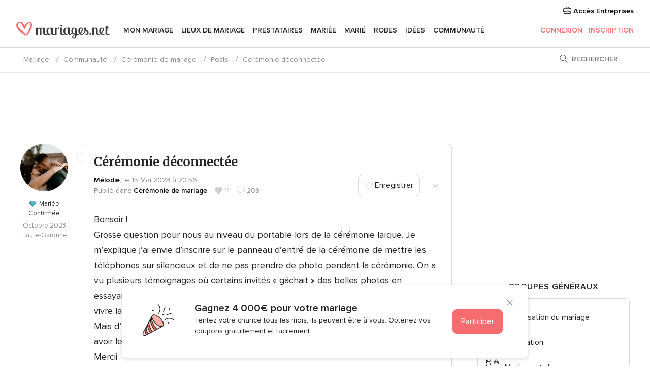

--- FILE ---
content_type: text/html; charset=UTF-8
request_url: https://communaute.mariages.net/forum/ceremonie-deconnectee--t660722
body_size: 79328
content:
<!DOCTYPE html>
<html lang="fr-FR" prefix="og: http://ogp.me/ns#">
<head>
<meta http-equiv="Content-Type" content="text/html; charset=utf-8"><script type="text/javascript">(window.NREUM||(NREUM={})).init={privacy:{cookies_enabled:true},ajax:{deny_list:["bam.nr-data.net"]},feature_flags:["soft_nav"],distributed_tracing:{enabled:true}};(window.NREUM||(NREUM={})).loader_config={agentID:"1103461545",accountID:"1041",trustKey:"1041",xpid:"VQYDUEVQCAQEVFhSBwU=",licenseKey:"2f0b164c6c",applicationID:"307409004",browserID:"1103461545"};;/*! For license information please see nr-loader-spa-1.308.0.min.js.LICENSE.txt */
(()=>{var e,t,r={384:(e,t,r)=>{"use strict";r.d(t,{NT:()=>a,US:()=>u,Zm:()=>o,bQ:()=>d,dV:()=>c,pV:()=>l});var n=r(6154),i=r(1863),s=r(1910);const a={beacon:"bam.nr-data.net",errorBeacon:"bam.nr-data.net"};function o(){return n.gm.NREUM||(n.gm.NREUM={}),void 0===n.gm.newrelic&&(n.gm.newrelic=n.gm.NREUM),n.gm.NREUM}function c(){let e=o();return e.o||(e.o={ST:n.gm.setTimeout,SI:n.gm.setImmediate||n.gm.setInterval,CT:n.gm.clearTimeout,XHR:n.gm.XMLHttpRequest,REQ:n.gm.Request,EV:n.gm.Event,PR:n.gm.Promise,MO:n.gm.MutationObserver,FETCH:n.gm.fetch,WS:n.gm.WebSocket},(0,s.i)(...Object.values(e.o))),e}function d(e,t){let r=o();r.initializedAgents??={},t.initializedAt={ms:(0,i.t)(),date:new Date},r.initializedAgents[e]=t}function u(e,t){o()[e]=t}function l(){return function(){let e=o();const t=e.info||{};e.info={beacon:a.beacon,errorBeacon:a.errorBeacon,...t}}(),function(){let e=o();const t=e.init||{};e.init={...t}}(),c(),function(){let e=o();const t=e.loader_config||{};e.loader_config={...t}}(),o()}},782:(e,t,r)=>{"use strict";r.d(t,{T:()=>n});const n=r(860).K7.pageViewTiming},860:(e,t,r)=>{"use strict";r.d(t,{$J:()=>u,K7:()=>c,P3:()=>d,XX:()=>i,Yy:()=>o,df:()=>s,qY:()=>n,v4:()=>a});const n="events",i="jserrors",s="browser/blobs",a="rum",o="browser/logs",c={ajax:"ajax",genericEvents:"generic_events",jserrors:i,logging:"logging",metrics:"metrics",pageAction:"page_action",pageViewEvent:"page_view_event",pageViewTiming:"page_view_timing",sessionReplay:"session_replay",sessionTrace:"session_trace",softNav:"soft_navigations",spa:"spa"},d={[c.pageViewEvent]:1,[c.pageViewTiming]:2,[c.metrics]:3,[c.jserrors]:4,[c.spa]:5,[c.ajax]:6,[c.sessionTrace]:7,[c.softNav]:8,[c.sessionReplay]:9,[c.logging]:10,[c.genericEvents]:11},u={[c.pageViewEvent]:a,[c.pageViewTiming]:n,[c.ajax]:n,[c.spa]:n,[c.softNav]:n,[c.metrics]:i,[c.jserrors]:i,[c.sessionTrace]:s,[c.sessionReplay]:s,[c.logging]:o,[c.genericEvents]:"ins"}},944:(e,t,r)=>{"use strict";r.d(t,{R:()=>i});var n=r(3241);function i(e,t){"function"==typeof console.debug&&(console.debug("New Relic Warning: https://github.com/newrelic/newrelic-browser-agent/blob/main/docs/warning-codes.md#".concat(e),t),(0,n.W)({agentIdentifier:null,drained:null,type:"data",name:"warn",feature:"warn",data:{code:e,secondary:t}}))}},993:(e,t,r)=>{"use strict";r.d(t,{A$:()=>s,ET:()=>a,TZ:()=>o,p_:()=>i});var n=r(860);const i={ERROR:"ERROR",WARN:"WARN",INFO:"INFO",DEBUG:"DEBUG",TRACE:"TRACE"},s={OFF:0,ERROR:1,WARN:2,INFO:3,DEBUG:4,TRACE:5},a="log",o=n.K7.logging},1541:(e,t,r)=>{"use strict";r.d(t,{U:()=>i,f:()=>n});const n={MFE:"MFE",BA:"BA"};function i(e,t){if(2!==t?.harvestEndpointVersion)return{};const r=t.agentRef.runtime.appMetadata.agents[0].entityGuid;return e?{"source.id":e.id,"source.name":e.name,"source.type":e.type,"parent.id":e.parent?.id||r,"parent.type":e.parent?.type||n.BA}:{"entity.guid":r,appId:t.agentRef.info.applicationID}}},1687:(e,t,r)=>{"use strict";r.d(t,{Ak:()=>d,Ze:()=>h,x3:()=>u});var n=r(3241),i=r(7836),s=r(3606),a=r(860),o=r(2646);const c={};function d(e,t){const r={staged:!1,priority:a.P3[t]||0};l(e),c[e].get(t)||c[e].set(t,r)}function u(e,t){e&&c[e]&&(c[e].get(t)&&c[e].delete(t),p(e,t,!1),c[e].size&&f(e))}function l(e){if(!e)throw new Error("agentIdentifier required");c[e]||(c[e]=new Map)}function h(e="",t="feature",r=!1){if(l(e),!e||!c[e].get(t)||r)return p(e,t);c[e].get(t).staged=!0,f(e)}function f(e){const t=Array.from(c[e]);t.every(([e,t])=>t.staged)&&(t.sort((e,t)=>e[1].priority-t[1].priority),t.forEach(([t])=>{c[e].delete(t),p(e,t)}))}function p(e,t,r=!0){const a=e?i.ee.get(e):i.ee,c=s.i.handlers;if(!a.aborted&&a.backlog&&c){if((0,n.W)({agentIdentifier:e,type:"lifecycle",name:"drain",feature:t}),r){const e=a.backlog[t],r=c[t];if(r){for(let t=0;e&&t<e.length;++t)g(e[t],r);Object.entries(r).forEach(([e,t])=>{Object.values(t||{}).forEach(t=>{t[0]?.on&&t[0]?.context()instanceof o.y&&t[0].on(e,t[1])})})}}a.isolatedBacklog||delete c[t],a.backlog[t]=null,a.emit("drain-"+t,[])}}function g(e,t){var r=e[1];Object.values(t[r]||{}).forEach(t=>{var r=e[0];if(t[0]===r){var n=t[1],i=e[3],s=e[2];n.apply(i,s)}})}},1738:(e,t,r)=>{"use strict";r.d(t,{U:()=>f,Y:()=>h});var n=r(3241),i=r(9908),s=r(1863),a=r(944),o=r(5701),c=r(3969),d=r(8362),u=r(860),l=r(4261);function h(e,t,r,s){const h=s||r;!h||h[e]&&h[e]!==d.d.prototype[e]||(h[e]=function(){(0,i.p)(c.xV,["API/"+e+"/called"],void 0,u.K7.metrics,r.ee),(0,n.W)({agentIdentifier:r.agentIdentifier,drained:!!o.B?.[r.agentIdentifier],type:"data",name:"api",feature:l.Pl+e,data:{}});try{return t.apply(this,arguments)}catch(e){(0,a.R)(23,e)}})}function f(e,t,r,n,a){const o=e.info;null===r?delete o.jsAttributes[t]:o.jsAttributes[t]=r,(a||null===r)&&(0,i.p)(l.Pl+n,[(0,s.t)(),t,r],void 0,"session",e.ee)}},1741:(e,t,r)=>{"use strict";r.d(t,{W:()=>s});var n=r(944),i=r(4261);class s{#e(e,...t){if(this[e]!==s.prototype[e])return this[e](...t);(0,n.R)(35,e)}addPageAction(e,t){return this.#e(i.hG,e,t)}register(e){return this.#e(i.eY,e)}recordCustomEvent(e,t){return this.#e(i.fF,e,t)}setPageViewName(e,t){return this.#e(i.Fw,e,t)}setCustomAttribute(e,t,r){return this.#e(i.cD,e,t,r)}noticeError(e,t){return this.#e(i.o5,e,t)}setUserId(e,t=!1){return this.#e(i.Dl,e,t)}setApplicationVersion(e){return this.#e(i.nb,e)}setErrorHandler(e){return this.#e(i.bt,e)}addRelease(e,t){return this.#e(i.k6,e,t)}log(e,t){return this.#e(i.$9,e,t)}start(){return this.#e(i.d3)}finished(e){return this.#e(i.BL,e)}recordReplay(){return this.#e(i.CH)}pauseReplay(){return this.#e(i.Tb)}addToTrace(e){return this.#e(i.U2,e)}setCurrentRouteName(e){return this.#e(i.PA,e)}interaction(e){return this.#e(i.dT,e)}wrapLogger(e,t,r){return this.#e(i.Wb,e,t,r)}measure(e,t){return this.#e(i.V1,e,t)}consent(e){return this.#e(i.Pv,e)}}},1863:(e,t,r)=>{"use strict";function n(){return Math.floor(performance.now())}r.d(t,{t:()=>n})},1910:(e,t,r)=>{"use strict";r.d(t,{i:()=>s});var n=r(944);const i=new Map;function s(...e){return e.every(e=>{if(i.has(e))return i.get(e);const t="function"==typeof e?e.toString():"",r=t.includes("[native code]"),s=t.includes("nrWrapper");return r||s||(0,n.R)(64,e?.name||t),i.set(e,r),r})}},2555:(e,t,r)=>{"use strict";r.d(t,{D:()=>o,f:()=>a});var n=r(384),i=r(8122);const s={beacon:n.NT.beacon,errorBeacon:n.NT.errorBeacon,licenseKey:void 0,applicationID:void 0,sa:void 0,queueTime:void 0,applicationTime:void 0,ttGuid:void 0,user:void 0,account:void 0,product:void 0,extra:void 0,jsAttributes:{},userAttributes:void 0,atts:void 0,transactionName:void 0,tNamePlain:void 0};function a(e){try{return!!e.licenseKey&&!!e.errorBeacon&&!!e.applicationID}catch(e){return!1}}const o=e=>(0,i.a)(e,s)},2614:(e,t,r)=>{"use strict";r.d(t,{BB:()=>a,H3:()=>n,g:()=>d,iL:()=>c,tS:()=>o,uh:()=>i,wk:()=>s});const n="NRBA",i="SESSION",s=144e5,a=18e5,o={STARTED:"session-started",PAUSE:"session-pause",RESET:"session-reset",RESUME:"session-resume",UPDATE:"session-update"},c={SAME_TAB:"same-tab",CROSS_TAB:"cross-tab"},d={OFF:0,FULL:1,ERROR:2}},2646:(e,t,r)=>{"use strict";r.d(t,{y:()=>n});class n{constructor(e){this.contextId=e}}},2843:(e,t,r)=>{"use strict";r.d(t,{G:()=>s,u:()=>i});var n=r(3878);function i(e,t=!1,r,i){(0,n.DD)("visibilitychange",function(){if(t)return void("hidden"===document.visibilityState&&e());e(document.visibilityState)},r,i)}function s(e,t,r){(0,n.sp)("pagehide",e,t,r)}},3241:(e,t,r)=>{"use strict";r.d(t,{W:()=>s});var n=r(6154);const i="newrelic";function s(e={}){try{n.gm.dispatchEvent(new CustomEvent(i,{detail:e}))}catch(e){}}},3304:(e,t,r)=>{"use strict";r.d(t,{A:()=>s});var n=r(7836);const i=()=>{const e=new WeakSet;return(t,r)=>{if("object"==typeof r&&null!==r){if(e.has(r))return;e.add(r)}return r}};function s(e){try{return JSON.stringify(e,i())??""}catch(e){try{n.ee.emit("internal-error",[e])}catch(e){}return""}}},3333:(e,t,r)=>{"use strict";r.d(t,{$v:()=>u,TZ:()=>n,Xh:()=>c,Zp:()=>i,kd:()=>d,mq:()=>o,nf:()=>a,qN:()=>s});const n=r(860).K7.genericEvents,i=["auxclick","click","copy","keydown","paste","scrollend"],s=["focus","blur"],a=4,o=1e3,c=2e3,d=["PageAction","UserAction","BrowserPerformance"],u={RESOURCES:"experimental.resources",REGISTER:"register"}},3434:(e,t,r)=>{"use strict";r.d(t,{Jt:()=>s,YM:()=>d});var n=r(7836),i=r(5607);const s="nr@original:".concat(i.W),a=50;var o=Object.prototype.hasOwnProperty,c=!1;function d(e,t){return e||(e=n.ee),r.inPlace=function(e,t,n,i,s){n||(n="");const a="-"===n.charAt(0);for(let o=0;o<t.length;o++){const c=t[o],d=e[c];l(d)||(e[c]=r(d,a?c+n:n,i,c,s))}},r.flag=s,r;function r(t,r,n,c,d){return l(t)?t:(r||(r=""),nrWrapper[s]=t,function(e,t,r){if(Object.defineProperty&&Object.keys)try{return Object.keys(e).forEach(function(r){Object.defineProperty(t,r,{get:function(){return e[r]},set:function(t){return e[r]=t,t}})}),t}catch(e){u([e],r)}for(var n in e)o.call(e,n)&&(t[n]=e[n])}(t,nrWrapper,e),nrWrapper);function nrWrapper(){var s,o,l,h;let f;try{o=this,s=[...arguments],l="function"==typeof n?n(s,o):n||{}}catch(t){u([t,"",[s,o,c],l],e)}i(r+"start",[s,o,c],l,d);const p=performance.now();let g;try{return h=t.apply(o,s),g=performance.now(),h}catch(e){throw g=performance.now(),i(r+"err",[s,o,e],l,d),f=e,f}finally{const e=g-p,t={start:p,end:g,duration:e,isLongTask:e>=a,methodName:c,thrownError:f};t.isLongTask&&i("long-task",[t,o],l,d),i(r+"end",[s,o,h],l,d)}}}function i(r,n,i,s){if(!c||t){var a=c;c=!0;try{e.emit(r,n,i,t,s)}catch(t){u([t,r,n,i],e)}c=a}}}function u(e,t){t||(t=n.ee);try{t.emit("internal-error",e)}catch(e){}}function l(e){return!(e&&"function"==typeof e&&e.apply&&!e[s])}},3606:(e,t,r)=>{"use strict";r.d(t,{i:()=>s});var n=r(9908);s.on=a;var i=s.handlers={};function s(e,t,r,s){a(s||n.d,i,e,t,r)}function a(e,t,r,i,s){s||(s="feature"),e||(e=n.d);var a=t[s]=t[s]||{};(a[r]=a[r]||[]).push([e,i])}},3738:(e,t,r)=>{"use strict";r.d(t,{He:()=>i,Kp:()=>o,Lc:()=>d,Rz:()=>u,TZ:()=>n,bD:()=>s,d3:()=>a,jx:()=>l,sl:()=>h,uP:()=>c});const n=r(860).K7.sessionTrace,i="bstResource",s="resource",a="-start",o="-end",c="fn"+a,d="fn"+o,u="pushState",l=1e3,h=3e4},3785:(e,t,r)=>{"use strict";r.d(t,{R:()=>c,b:()=>d});var n=r(9908),i=r(1863),s=r(860),a=r(3969),o=r(993);function c(e,t,r={},c=o.p_.INFO,d=!0,u,l=(0,i.t)()){(0,n.p)(a.xV,["API/logging/".concat(c.toLowerCase(),"/called")],void 0,s.K7.metrics,e),(0,n.p)(o.ET,[l,t,r,c,d,u],void 0,s.K7.logging,e)}function d(e){return"string"==typeof e&&Object.values(o.p_).some(t=>t===e.toUpperCase().trim())}},3878:(e,t,r)=>{"use strict";function n(e,t){return{capture:e,passive:!1,signal:t}}function i(e,t,r=!1,i){window.addEventListener(e,t,n(r,i))}function s(e,t,r=!1,i){document.addEventListener(e,t,n(r,i))}r.d(t,{DD:()=>s,jT:()=>n,sp:()=>i})},3962:(e,t,r)=>{"use strict";r.d(t,{AM:()=>a,O2:()=>l,OV:()=>s,Qu:()=>h,TZ:()=>c,ih:()=>f,pP:()=>o,t1:()=>u,tC:()=>i,wD:()=>d});var n=r(860);const i=["click","keydown","submit"],s="popstate",a="api",o="initialPageLoad",c=n.K7.softNav,d=5e3,u=500,l={INITIAL_PAGE_LOAD:"",ROUTE_CHANGE:1,UNSPECIFIED:2},h={INTERACTION:1,AJAX:2,CUSTOM_END:3,CUSTOM_TRACER:4},f={IP:"in progress",PF:"pending finish",FIN:"finished",CAN:"cancelled"}},3969:(e,t,r)=>{"use strict";r.d(t,{TZ:()=>n,XG:()=>o,rs:()=>i,xV:()=>a,z_:()=>s});const n=r(860).K7.metrics,i="sm",s="cm",a="storeSupportabilityMetrics",o="storeEventMetrics"},4234:(e,t,r)=>{"use strict";r.d(t,{W:()=>s});var n=r(7836),i=r(1687);class s{constructor(e,t){this.agentIdentifier=e,this.ee=n.ee.get(e),this.featureName=t,this.blocked=!1}deregisterDrain(){(0,i.x3)(this.agentIdentifier,this.featureName)}}},4261:(e,t,r)=>{"use strict";r.d(t,{$9:()=>u,BL:()=>c,CH:()=>p,Dl:()=>R,Fw:()=>w,PA:()=>v,Pl:()=>n,Pv:()=>A,Tb:()=>h,U2:()=>a,V1:()=>E,Wb:()=>T,bt:()=>y,cD:()=>b,d3:()=>x,dT:()=>d,eY:()=>g,fF:()=>f,hG:()=>s,hw:()=>i,k6:()=>o,nb:()=>m,o5:()=>l});const n="api-",i=n+"ixn-",s="addPageAction",a="addToTrace",o="addRelease",c="finished",d="interaction",u="log",l="noticeError",h="pauseReplay",f="recordCustomEvent",p="recordReplay",g="register",m="setApplicationVersion",v="setCurrentRouteName",b="setCustomAttribute",y="setErrorHandler",w="setPageViewName",R="setUserId",x="start",T="wrapLogger",E="measure",A="consent"},5205:(e,t,r)=>{"use strict";r.d(t,{j:()=>S});var n=r(384),i=r(1741);var s=r(2555),a=r(3333);const o=e=>{if(!e||"string"!=typeof e)return!1;try{document.createDocumentFragment().querySelector(e)}catch{return!1}return!0};var c=r(2614),d=r(944),u=r(8122);const l="[data-nr-mask]",h=e=>(0,u.a)(e,(()=>{const e={feature_flags:[],experimental:{allow_registered_children:!1,resources:!1},mask_selector:"*",block_selector:"[data-nr-block]",mask_input_options:{color:!1,date:!1,"datetime-local":!1,email:!1,month:!1,number:!1,range:!1,search:!1,tel:!1,text:!1,time:!1,url:!1,week:!1,textarea:!1,select:!1,password:!0}};return{ajax:{deny_list:void 0,block_internal:!0,enabled:!0,autoStart:!0},api:{get allow_registered_children(){return e.feature_flags.includes(a.$v.REGISTER)||e.experimental.allow_registered_children},set allow_registered_children(t){e.experimental.allow_registered_children=t},duplicate_registered_data:!1},browser_consent_mode:{enabled:!1},distributed_tracing:{enabled:void 0,exclude_newrelic_header:void 0,cors_use_newrelic_header:void 0,cors_use_tracecontext_headers:void 0,allowed_origins:void 0},get feature_flags(){return e.feature_flags},set feature_flags(t){e.feature_flags=t},generic_events:{enabled:!0,autoStart:!0},harvest:{interval:30},jserrors:{enabled:!0,autoStart:!0},logging:{enabled:!0,autoStart:!0},metrics:{enabled:!0,autoStart:!0},obfuscate:void 0,page_action:{enabled:!0},page_view_event:{enabled:!0,autoStart:!0},page_view_timing:{enabled:!0,autoStart:!0},performance:{capture_marks:!1,capture_measures:!1,capture_detail:!0,resources:{get enabled(){return e.feature_flags.includes(a.$v.RESOURCES)||e.experimental.resources},set enabled(t){e.experimental.resources=t},asset_types:[],first_party_domains:[],ignore_newrelic:!0}},privacy:{cookies_enabled:!0},proxy:{assets:void 0,beacon:void 0},session:{expiresMs:c.wk,inactiveMs:c.BB},session_replay:{autoStart:!0,enabled:!1,preload:!1,sampling_rate:10,error_sampling_rate:100,collect_fonts:!1,inline_images:!1,fix_stylesheets:!0,mask_all_inputs:!0,get mask_text_selector(){return e.mask_selector},set mask_text_selector(t){o(t)?e.mask_selector="".concat(t,",").concat(l):""===t||null===t?e.mask_selector=l:(0,d.R)(5,t)},get block_class(){return"nr-block"},get ignore_class(){return"nr-ignore"},get mask_text_class(){return"nr-mask"},get block_selector(){return e.block_selector},set block_selector(t){o(t)?e.block_selector+=",".concat(t):""!==t&&(0,d.R)(6,t)},get mask_input_options(){return e.mask_input_options},set mask_input_options(t){t&&"object"==typeof t?e.mask_input_options={...t,password:!0}:(0,d.R)(7,t)}},session_trace:{enabled:!0,autoStart:!0},soft_navigations:{enabled:!0,autoStart:!0},spa:{enabled:!0,autoStart:!0},ssl:void 0,user_actions:{enabled:!0,elementAttributes:["id","className","tagName","type"]}}})());var f=r(6154),p=r(9324);let g=0;const m={buildEnv:p.F3,distMethod:p.Xs,version:p.xv,originTime:f.WN},v={consented:!1},b={appMetadata:{},get consented(){return this.session?.state?.consent||v.consented},set consented(e){v.consented=e},customTransaction:void 0,denyList:void 0,disabled:!1,harvester:void 0,isolatedBacklog:!1,isRecording:!1,loaderType:void 0,maxBytes:3e4,obfuscator:void 0,onerror:void 0,ptid:void 0,releaseIds:{},session:void 0,timeKeeper:void 0,registeredEntities:[],jsAttributesMetadata:{bytes:0},get harvestCount(){return++g}},y=e=>{const t=(0,u.a)(e,b),r=Object.keys(m).reduce((e,t)=>(e[t]={value:m[t],writable:!1,configurable:!0,enumerable:!0},e),{});return Object.defineProperties(t,r)};var w=r(5701);const R=e=>{const t=e.startsWith("http");e+="/",r.p=t?e:"https://"+e};var x=r(7836),T=r(3241);const E={accountID:void 0,trustKey:void 0,agentID:void 0,licenseKey:void 0,applicationID:void 0,xpid:void 0},A=e=>(0,u.a)(e,E),_=new Set;function S(e,t={},r,a){let{init:o,info:c,loader_config:d,runtime:u={},exposed:l=!0}=t;if(!c){const e=(0,n.pV)();o=e.init,c=e.info,d=e.loader_config}e.init=h(o||{}),e.loader_config=A(d||{}),c.jsAttributes??={},f.bv&&(c.jsAttributes.isWorker=!0),e.info=(0,s.D)(c);const p=e.init,g=[c.beacon,c.errorBeacon];_.has(e.agentIdentifier)||(p.proxy.assets&&(R(p.proxy.assets),g.push(p.proxy.assets)),p.proxy.beacon&&g.push(p.proxy.beacon),e.beacons=[...g],function(e){const t=(0,n.pV)();Object.getOwnPropertyNames(i.W.prototype).forEach(r=>{const n=i.W.prototype[r];if("function"!=typeof n||"constructor"===n)return;let s=t[r];e[r]&&!1!==e.exposed&&"micro-agent"!==e.runtime?.loaderType&&(t[r]=(...t)=>{const n=e[r](...t);return s?s(...t):n})})}(e),(0,n.US)("activatedFeatures",w.B)),u.denyList=[...p.ajax.deny_list||[],...p.ajax.block_internal?g:[]],u.ptid=e.agentIdentifier,u.loaderType=r,e.runtime=y(u),_.has(e.agentIdentifier)||(e.ee=x.ee.get(e.agentIdentifier),e.exposed=l,(0,T.W)({agentIdentifier:e.agentIdentifier,drained:!!w.B?.[e.agentIdentifier],type:"lifecycle",name:"initialize",feature:void 0,data:e.config})),_.add(e.agentIdentifier)}},5270:(e,t,r)=>{"use strict";r.d(t,{Aw:()=>a,SR:()=>s,rF:()=>o});var n=r(384),i=r(7767);function s(e){return!!(0,n.dV)().o.MO&&(0,i.V)(e)&&!0===e?.session_trace.enabled}function a(e){return!0===e?.session_replay.preload&&s(e)}function o(e,t){try{if("string"==typeof t?.type){if("password"===t.type.toLowerCase())return"*".repeat(e?.length||0);if(void 0!==t?.dataset?.nrUnmask||t?.classList?.contains("nr-unmask"))return e}}catch(e){}return"string"==typeof e?e.replace(/[\S]/g,"*"):"*".repeat(e?.length||0)}},5289:(e,t,r)=>{"use strict";r.d(t,{GG:()=>a,Qr:()=>c,sB:()=>o});var n=r(3878),i=r(6389);function s(){return"undefined"==typeof document||"complete"===document.readyState}function a(e,t){if(s())return e();const r=(0,i.J)(e),a=setInterval(()=>{s()&&(clearInterval(a),r())},500);(0,n.sp)("load",r,t)}function o(e){if(s())return e();(0,n.DD)("DOMContentLoaded",e)}function c(e){if(s())return e();(0,n.sp)("popstate",e)}},5607:(e,t,r)=>{"use strict";r.d(t,{W:()=>n});const n=(0,r(9566).bz)()},5701:(e,t,r)=>{"use strict";r.d(t,{B:()=>s,t:()=>a});var n=r(3241);const i=new Set,s={};function a(e,t){const r=t.agentIdentifier;s[r]??={},e&&"object"==typeof e&&(i.has(r)||(t.ee.emit("rumresp",[e]),s[r]=e,i.add(r),(0,n.W)({agentIdentifier:r,loaded:!0,drained:!0,type:"lifecycle",name:"load",feature:void 0,data:e})))}},6154:(e,t,r)=>{"use strict";r.d(t,{OF:()=>d,RI:()=>i,WN:()=>h,bv:()=>s,eN:()=>f,gm:()=>a,lR:()=>l,m:()=>c,mw:()=>o,sb:()=>u});var n=r(1863);const i="undefined"!=typeof window&&!!window.document,s="undefined"!=typeof WorkerGlobalScope&&("undefined"!=typeof self&&self instanceof WorkerGlobalScope&&self.navigator instanceof WorkerNavigator||"undefined"!=typeof globalThis&&globalThis instanceof WorkerGlobalScope&&globalThis.navigator instanceof WorkerNavigator),a=i?window:"undefined"!=typeof WorkerGlobalScope&&("undefined"!=typeof self&&self instanceof WorkerGlobalScope&&self||"undefined"!=typeof globalThis&&globalThis instanceof WorkerGlobalScope&&globalThis),o=Boolean("hidden"===a?.document?.visibilityState),c=""+a?.location,d=/iPad|iPhone|iPod/.test(a.navigator?.userAgent),u=d&&"undefined"==typeof SharedWorker,l=(()=>{const e=a.navigator?.userAgent?.match(/Firefox[/\s](\d+\.\d+)/);return Array.isArray(e)&&e.length>=2?+e[1]:0})(),h=Date.now()-(0,n.t)(),f=()=>"undefined"!=typeof PerformanceNavigationTiming&&a?.performance?.getEntriesByType("navigation")?.[0]?.responseStart},6344:(e,t,r)=>{"use strict";r.d(t,{BB:()=>u,Qb:()=>l,TZ:()=>i,Ug:()=>a,Vh:()=>s,_s:()=>o,bc:()=>d,yP:()=>c});var n=r(2614);const i=r(860).K7.sessionReplay,s="errorDuringReplay",a=.12,o={DomContentLoaded:0,Load:1,FullSnapshot:2,IncrementalSnapshot:3,Meta:4,Custom:5},c={[n.g.ERROR]:15e3,[n.g.FULL]:3e5,[n.g.OFF]:0},d={RESET:{message:"Session was reset",sm:"Reset"},IMPORT:{message:"Recorder failed to import",sm:"Import"},TOO_MANY:{message:"429: Too Many Requests",sm:"Too-Many"},TOO_BIG:{message:"Payload was too large",sm:"Too-Big"},CROSS_TAB:{message:"Session Entity was set to OFF on another tab",sm:"Cross-Tab"},ENTITLEMENTS:{message:"Session Replay is not allowed and will not be started",sm:"Entitlement"}},u=5e3,l={API:"api",RESUME:"resume",SWITCH_TO_FULL:"switchToFull",INITIALIZE:"initialize",PRELOAD:"preload"}},6389:(e,t,r)=>{"use strict";function n(e,t=500,r={}){const n=r?.leading||!1;let i;return(...r)=>{n&&void 0===i&&(e.apply(this,r),i=setTimeout(()=>{i=clearTimeout(i)},t)),n||(clearTimeout(i),i=setTimeout(()=>{e.apply(this,r)},t))}}function i(e){let t=!1;return(...r)=>{t||(t=!0,e.apply(this,r))}}r.d(t,{J:()=>i,s:()=>n})},6630:(e,t,r)=>{"use strict";r.d(t,{T:()=>n});const n=r(860).K7.pageViewEvent},6774:(e,t,r)=>{"use strict";r.d(t,{T:()=>n});const n=r(860).K7.jserrors},7295:(e,t,r)=>{"use strict";r.d(t,{Xv:()=>a,gX:()=>i,iW:()=>s});var n=[];function i(e){if(!e||s(e))return!1;if(0===n.length)return!0;if("*"===n[0].hostname)return!1;for(var t=0;t<n.length;t++){var r=n[t];if(r.hostname.test(e.hostname)&&r.pathname.test(e.pathname))return!1}return!0}function s(e){return void 0===e.hostname}function a(e){if(n=[],e&&e.length)for(var t=0;t<e.length;t++){let r=e[t];if(!r)continue;if("*"===r)return void(n=[{hostname:"*"}]);0===r.indexOf("http://")?r=r.substring(7):0===r.indexOf("https://")&&(r=r.substring(8));const i=r.indexOf("/");let s,a;i>0?(s=r.substring(0,i),a=r.substring(i)):(s=r,a="*");let[c]=s.split(":");n.push({hostname:o(c),pathname:o(a,!0)})}}function o(e,t=!1){const r=e.replace(/[.+?^${}()|[\]\\]/g,e=>"\\"+e).replace(/\*/g,".*?");return new RegExp((t?"^":"")+r+"$")}},7485:(e,t,r)=>{"use strict";r.d(t,{D:()=>i});var n=r(6154);function i(e){if(0===(e||"").indexOf("data:"))return{protocol:"data"};try{const t=new URL(e,location.href),r={port:t.port,hostname:t.hostname,pathname:t.pathname,search:t.search,protocol:t.protocol.slice(0,t.protocol.indexOf(":")),sameOrigin:t.protocol===n.gm?.location?.protocol&&t.host===n.gm?.location?.host};return r.port&&""!==r.port||("http:"===t.protocol&&(r.port="80"),"https:"===t.protocol&&(r.port="443")),r.pathname&&""!==r.pathname?r.pathname.startsWith("/")||(r.pathname="/".concat(r.pathname)):r.pathname="/",r}catch(e){return{}}}},7699:(e,t,r)=>{"use strict";r.d(t,{It:()=>s,KC:()=>o,No:()=>i,qh:()=>a});var n=r(860);const i=16e3,s=1e6,a="SESSION_ERROR",o={[n.K7.logging]:!0,[n.K7.genericEvents]:!1,[n.K7.jserrors]:!1,[n.K7.ajax]:!1}},7767:(e,t,r)=>{"use strict";r.d(t,{V:()=>i});var n=r(6154);const i=e=>n.RI&&!0===e?.privacy.cookies_enabled},7836:(e,t,r)=>{"use strict";r.d(t,{P:()=>o,ee:()=>c});var n=r(384),i=r(8990),s=r(2646),a=r(5607);const o="nr@context:".concat(a.W),c=function e(t,r){var n={},a={},u={},l=!1;try{l=16===r.length&&d.initializedAgents?.[r]?.runtime.isolatedBacklog}catch(e){}var h={on:p,addEventListener:p,removeEventListener:function(e,t){var r=n[e];if(!r)return;for(var i=0;i<r.length;i++)r[i]===t&&r.splice(i,1)},emit:function(e,r,n,i,s){!1!==s&&(s=!0);if(c.aborted&&!i)return;t&&s&&t.emit(e,r,n);var o=f(n);g(e).forEach(e=>{e.apply(o,r)});var d=v()[a[e]];d&&d.push([h,e,r,o]);return o},get:m,listeners:g,context:f,buffer:function(e,t){const r=v();if(t=t||"feature",h.aborted)return;Object.entries(e||{}).forEach(([e,n])=>{a[n]=t,t in r||(r[t]=[])})},abort:function(){h._aborted=!0,Object.keys(h.backlog).forEach(e=>{delete h.backlog[e]})},isBuffering:function(e){return!!v()[a[e]]},debugId:r,backlog:l?{}:t&&"object"==typeof t.backlog?t.backlog:{},isolatedBacklog:l};return Object.defineProperty(h,"aborted",{get:()=>{let e=h._aborted||!1;return e||(t&&(e=t.aborted),e)}}),h;function f(e){return e&&e instanceof s.y?e:e?(0,i.I)(e,o,()=>new s.y(o)):new s.y(o)}function p(e,t){n[e]=g(e).concat(t)}function g(e){return n[e]||[]}function m(t){return u[t]=u[t]||e(h,t)}function v(){return h.backlog}}(void 0,"globalEE"),d=(0,n.Zm)();d.ee||(d.ee=c)},8122:(e,t,r)=>{"use strict";r.d(t,{a:()=>i});var n=r(944);function i(e,t){try{if(!e||"object"!=typeof e)return(0,n.R)(3);if(!t||"object"!=typeof t)return(0,n.R)(4);const r=Object.create(Object.getPrototypeOf(t),Object.getOwnPropertyDescriptors(t)),s=0===Object.keys(r).length?e:r;for(let a in s)if(void 0!==e[a])try{if(null===e[a]){r[a]=null;continue}Array.isArray(e[a])&&Array.isArray(t[a])?r[a]=Array.from(new Set([...e[a],...t[a]])):"object"==typeof e[a]&&"object"==typeof t[a]?r[a]=i(e[a],t[a]):r[a]=e[a]}catch(e){r[a]||(0,n.R)(1,e)}return r}catch(e){(0,n.R)(2,e)}}},8139:(e,t,r)=>{"use strict";r.d(t,{u:()=>h});var n=r(7836),i=r(3434),s=r(8990),a=r(6154);const o={},c=a.gm.XMLHttpRequest,d="addEventListener",u="removeEventListener",l="nr@wrapped:".concat(n.P);function h(e){var t=function(e){return(e||n.ee).get("events")}(e);if(o[t.debugId]++)return t;o[t.debugId]=1;var r=(0,i.YM)(t,!0);function h(e){r.inPlace(e,[d,u],"-",p)}function p(e,t){return e[1]}return"getPrototypeOf"in Object&&(a.RI&&f(document,h),c&&f(c.prototype,h),f(a.gm,h)),t.on(d+"-start",function(e,t){var n=e[1];if(null!==n&&("function"==typeof n||"object"==typeof n)&&"newrelic"!==e[0]){var i=(0,s.I)(n,l,function(){var e={object:function(){if("function"!=typeof n.handleEvent)return;return n.handleEvent.apply(n,arguments)},function:n}[typeof n];return e?r(e,"fn-",null,e.name||"anonymous"):n});this.wrapped=e[1]=i}}),t.on(u+"-start",function(e){e[1]=this.wrapped||e[1]}),t}function f(e,t,...r){let n=e;for(;"object"==typeof n&&!Object.prototype.hasOwnProperty.call(n,d);)n=Object.getPrototypeOf(n);n&&t(n,...r)}},8362:(e,t,r)=>{"use strict";r.d(t,{d:()=>s});var n=r(9566),i=r(1741);class s extends i.W{agentIdentifier=(0,n.LA)(16)}},8374:(e,t,r)=>{r.nc=(()=>{try{return document?.currentScript?.nonce}catch(e){}return""})()},8990:(e,t,r)=>{"use strict";r.d(t,{I:()=>i});var n=Object.prototype.hasOwnProperty;function i(e,t,r){if(n.call(e,t))return e[t];var i=r();if(Object.defineProperty&&Object.keys)try{return Object.defineProperty(e,t,{value:i,writable:!0,enumerable:!1}),i}catch(e){}return e[t]=i,i}},9119:(e,t,r)=>{"use strict";r.d(t,{L:()=>s});var n=/([^?#]*)[^#]*(#[^?]*|$).*/,i=/([^?#]*)().*/;function s(e,t){return e?e.replace(t?n:i,"$1$2"):e}},9300:(e,t,r)=>{"use strict";r.d(t,{T:()=>n});const n=r(860).K7.ajax},9324:(e,t,r)=>{"use strict";r.d(t,{AJ:()=>a,F3:()=>i,Xs:()=>s,Yq:()=>o,xv:()=>n});const n="1.308.0",i="PROD",s="CDN",a="@newrelic/rrweb",o="1.0.1"},9566:(e,t,r)=>{"use strict";r.d(t,{LA:()=>o,ZF:()=>c,bz:()=>a,el:()=>d});var n=r(6154);const i="xxxxxxxx-xxxx-4xxx-yxxx-xxxxxxxxxxxx";function s(e,t){return e?15&e[t]:16*Math.random()|0}function a(){const e=n.gm?.crypto||n.gm?.msCrypto;let t,r=0;return e&&e.getRandomValues&&(t=e.getRandomValues(new Uint8Array(30))),i.split("").map(e=>"x"===e?s(t,r++).toString(16):"y"===e?(3&s()|8).toString(16):e).join("")}function o(e){const t=n.gm?.crypto||n.gm?.msCrypto;let r,i=0;t&&t.getRandomValues&&(r=t.getRandomValues(new Uint8Array(e)));const a=[];for(var o=0;o<e;o++)a.push(s(r,i++).toString(16));return a.join("")}function c(){return o(16)}function d(){return o(32)}},9908:(e,t,r)=>{"use strict";r.d(t,{d:()=>n,p:()=>i});var n=r(7836).ee.get("handle");function i(e,t,r,i,s){s?(s.buffer([e],i),s.emit(e,t,r)):(n.buffer([e],i),n.emit(e,t,r))}}},n={};function i(e){var t=n[e];if(void 0!==t)return t.exports;var s=n[e]={exports:{}};return r[e](s,s.exports,i),s.exports}i.m=r,i.d=(e,t)=>{for(var r in t)i.o(t,r)&&!i.o(e,r)&&Object.defineProperty(e,r,{enumerable:!0,get:t[r]})},i.f={},i.e=e=>Promise.all(Object.keys(i.f).reduce((t,r)=>(i.f[r](e,t),t),[])),i.u=e=>({212:"nr-spa-compressor",249:"nr-spa-recorder",478:"nr-spa"}[e]+"-1.308.0.min.js"),i.o=(e,t)=>Object.prototype.hasOwnProperty.call(e,t),e={},t="NRBA-1.308.0.PROD:",i.l=(r,n,s,a)=>{if(e[r])e[r].push(n);else{var o,c;if(void 0!==s)for(var d=document.getElementsByTagName("script"),u=0;u<d.length;u++){var l=d[u];if(l.getAttribute("src")==r||l.getAttribute("data-webpack")==t+s){o=l;break}}if(!o){c=!0;var h={478:"sha512-RSfSVnmHk59T/uIPbdSE0LPeqcEdF4/+XhfJdBuccH5rYMOEZDhFdtnh6X6nJk7hGpzHd9Ujhsy7lZEz/ORYCQ==",249:"sha512-ehJXhmntm85NSqW4MkhfQqmeKFulra3klDyY0OPDUE+sQ3GokHlPh1pmAzuNy//3j4ac6lzIbmXLvGQBMYmrkg==",212:"sha512-B9h4CR46ndKRgMBcK+j67uSR2RCnJfGefU+A7FrgR/k42ovXy5x/MAVFiSvFxuVeEk/pNLgvYGMp1cBSK/G6Fg=="};(o=document.createElement("script")).charset="utf-8",i.nc&&o.setAttribute("nonce",i.nc),o.setAttribute("data-webpack",t+s),o.src=r,0!==o.src.indexOf(window.location.origin+"/")&&(o.crossOrigin="anonymous"),h[a]&&(o.integrity=h[a])}e[r]=[n];var f=(t,n)=>{o.onerror=o.onload=null,clearTimeout(p);var i=e[r];if(delete e[r],o.parentNode&&o.parentNode.removeChild(o),i&&i.forEach(e=>e(n)),t)return t(n)},p=setTimeout(f.bind(null,void 0,{type:"timeout",target:o}),12e4);o.onerror=f.bind(null,o.onerror),o.onload=f.bind(null,o.onload),c&&document.head.appendChild(o)}},i.r=e=>{"undefined"!=typeof Symbol&&Symbol.toStringTag&&Object.defineProperty(e,Symbol.toStringTag,{value:"Module"}),Object.defineProperty(e,"__esModule",{value:!0})},i.p="https://js-agent.newrelic.com/",(()=>{var e={38:0,788:0};i.f.j=(t,r)=>{var n=i.o(e,t)?e[t]:void 0;if(0!==n)if(n)r.push(n[2]);else{var s=new Promise((r,i)=>n=e[t]=[r,i]);r.push(n[2]=s);var a=i.p+i.u(t),o=new Error;i.l(a,r=>{if(i.o(e,t)&&(0!==(n=e[t])&&(e[t]=void 0),n)){var s=r&&("load"===r.type?"missing":r.type),a=r&&r.target&&r.target.src;o.message="Loading chunk "+t+" failed: ("+s+": "+a+")",o.name="ChunkLoadError",o.type=s,o.request=a,n[1](o)}},"chunk-"+t,t)}};var t=(t,r)=>{var n,s,[a,o,c]=r,d=0;if(a.some(t=>0!==e[t])){for(n in o)i.o(o,n)&&(i.m[n]=o[n]);if(c)c(i)}for(t&&t(r);d<a.length;d++)s=a[d],i.o(e,s)&&e[s]&&e[s][0](),e[s]=0},r=self["webpackChunk:NRBA-1.308.0.PROD"]=self["webpackChunk:NRBA-1.308.0.PROD"]||[];r.forEach(t.bind(null,0)),r.push=t.bind(null,r.push.bind(r))})(),(()=>{"use strict";i(8374);var e=i(8362),t=i(860);const r=Object.values(t.K7);var n=i(5205);var s=i(9908),a=i(1863),o=i(4261),c=i(1738);var d=i(1687),u=i(4234),l=i(5289),h=i(6154),f=i(944),p=i(5270),g=i(7767),m=i(6389),v=i(7699);class b extends u.W{constructor(e,t){super(e.agentIdentifier,t),this.agentRef=e,this.abortHandler=void 0,this.featAggregate=void 0,this.loadedSuccessfully=void 0,this.onAggregateImported=new Promise(e=>{this.loadedSuccessfully=e}),this.deferred=Promise.resolve(),!1===e.init[this.featureName].autoStart?this.deferred=new Promise((t,r)=>{this.ee.on("manual-start-all",(0,m.J)(()=>{(0,d.Ak)(e.agentIdentifier,this.featureName),t()}))}):(0,d.Ak)(e.agentIdentifier,t)}importAggregator(e,t,r={}){if(this.featAggregate)return;const n=async()=>{let n;await this.deferred;try{if((0,g.V)(e.init)){const{setupAgentSession:t}=await i.e(478).then(i.bind(i,8766));n=t(e)}}catch(e){(0,f.R)(20,e),this.ee.emit("internal-error",[e]),(0,s.p)(v.qh,[e],void 0,this.featureName,this.ee)}try{if(!this.#t(this.featureName,n,e.init))return(0,d.Ze)(this.agentIdentifier,this.featureName),void this.loadedSuccessfully(!1);const{Aggregate:i}=await t();this.featAggregate=new i(e,r),e.runtime.harvester.initializedAggregates.push(this.featAggregate),this.loadedSuccessfully(!0)}catch(e){(0,f.R)(34,e),this.abortHandler?.(),(0,d.Ze)(this.agentIdentifier,this.featureName,!0),this.loadedSuccessfully(!1),this.ee&&this.ee.abort()}};h.RI?(0,l.GG)(()=>n(),!0):n()}#t(e,r,n){if(this.blocked)return!1;switch(e){case t.K7.sessionReplay:return(0,p.SR)(n)&&!!r;case t.K7.sessionTrace:return!!r;default:return!0}}}var y=i(6630),w=i(2614),R=i(3241);class x extends b{static featureName=y.T;constructor(e){var t;super(e,y.T),this.setupInspectionEvents(e.agentIdentifier),t=e,(0,c.Y)(o.Fw,function(e,r){"string"==typeof e&&("/"!==e.charAt(0)&&(e="/"+e),t.runtime.customTransaction=(r||"http://custom.transaction")+e,(0,s.p)(o.Pl+o.Fw,[(0,a.t)()],void 0,void 0,t.ee))},t),this.importAggregator(e,()=>i.e(478).then(i.bind(i,2467)))}setupInspectionEvents(e){const t=(t,r)=>{t&&(0,R.W)({agentIdentifier:e,timeStamp:t.timeStamp,loaded:"complete"===t.target.readyState,type:"window",name:r,data:t.target.location+""})};(0,l.sB)(e=>{t(e,"DOMContentLoaded")}),(0,l.GG)(e=>{t(e,"load")}),(0,l.Qr)(e=>{t(e,"navigate")}),this.ee.on(w.tS.UPDATE,(t,r)=>{(0,R.W)({agentIdentifier:e,type:"lifecycle",name:"session",data:r})})}}var T=i(384);class E extends e.d{constructor(e){var t;(super(),h.gm)?(this.features={},(0,T.bQ)(this.agentIdentifier,this),this.desiredFeatures=new Set(e.features||[]),this.desiredFeatures.add(x),(0,n.j)(this,e,e.loaderType||"agent"),t=this,(0,c.Y)(o.cD,function(e,r,n=!1){if("string"==typeof e){if(["string","number","boolean"].includes(typeof r)||null===r)return(0,c.U)(t,e,r,o.cD,n);(0,f.R)(40,typeof r)}else(0,f.R)(39,typeof e)},t),function(e){(0,c.Y)(o.Dl,function(t,r=!1){if("string"!=typeof t&&null!==t)return void(0,f.R)(41,typeof t);const n=e.info.jsAttributes["enduser.id"];r&&null!=n&&n!==t?(0,s.p)(o.Pl+"setUserIdAndResetSession",[t],void 0,"session",e.ee):(0,c.U)(e,"enduser.id",t,o.Dl,!0)},e)}(this),function(e){(0,c.Y)(o.nb,function(t){if("string"==typeof t||null===t)return(0,c.U)(e,"application.version",t,o.nb,!1);(0,f.R)(42,typeof t)},e)}(this),function(e){(0,c.Y)(o.d3,function(){e.ee.emit("manual-start-all")},e)}(this),function(e){(0,c.Y)(o.Pv,function(t=!0){if("boolean"==typeof t){if((0,s.p)(o.Pl+o.Pv,[t],void 0,"session",e.ee),e.runtime.consented=t,t){const t=e.features.page_view_event;t.onAggregateImported.then(e=>{const r=t.featAggregate;e&&!r.sentRum&&r.sendRum()})}}else(0,f.R)(65,typeof t)},e)}(this),this.run()):(0,f.R)(21)}get config(){return{info:this.info,init:this.init,loader_config:this.loader_config,runtime:this.runtime}}get api(){return this}run(){try{const e=function(e){const t={};return r.forEach(r=>{t[r]=!!e[r]?.enabled}),t}(this.init),n=[...this.desiredFeatures];n.sort((e,r)=>t.P3[e.featureName]-t.P3[r.featureName]),n.forEach(r=>{if(!e[r.featureName]&&r.featureName!==t.K7.pageViewEvent)return;if(r.featureName===t.K7.spa)return void(0,f.R)(67);const n=function(e){switch(e){case t.K7.ajax:return[t.K7.jserrors];case t.K7.sessionTrace:return[t.K7.ajax,t.K7.pageViewEvent];case t.K7.sessionReplay:return[t.K7.sessionTrace];case t.K7.pageViewTiming:return[t.K7.pageViewEvent];default:return[]}}(r.featureName).filter(e=>!(e in this.features));n.length>0&&(0,f.R)(36,{targetFeature:r.featureName,missingDependencies:n}),this.features[r.featureName]=new r(this)})}catch(e){(0,f.R)(22,e);for(const e in this.features)this.features[e].abortHandler?.();const t=(0,T.Zm)();delete t.initializedAgents[this.agentIdentifier]?.features,delete this.sharedAggregator;return t.ee.get(this.agentIdentifier).abort(),!1}}}var A=i(2843),_=i(782);class S extends b{static featureName=_.T;constructor(e){super(e,_.T),h.RI&&((0,A.u)(()=>(0,s.p)("docHidden",[(0,a.t)()],void 0,_.T,this.ee),!0),(0,A.G)(()=>(0,s.p)("winPagehide",[(0,a.t)()],void 0,_.T,this.ee)),this.importAggregator(e,()=>i.e(478).then(i.bind(i,9917))))}}var O=i(3969);class I extends b{static featureName=O.TZ;constructor(e){super(e,O.TZ),h.RI&&document.addEventListener("securitypolicyviolation",e=>{(0,s.p)(O.xV,["Generic/CSPViolation/Detected"],void 0,this.featureName,this.ee)}),this.importAggregator(e,()=>i.e(478).then(i.bind(i,6555)))}}var N=i(6774),P=i(3878),k=i(3304);class D{constructor(e,t,r,n,i){this.name="UncaughtError",this.message="string"==typeof e?e:(0,k.A)(e),this.sourceURL=t,this.line=r,this.column=n,this.__newrelic=i}}function C(e){return M(e)?e:new D(void 0!==e?.message?e.message:e,e?.filename||e?.sourceURL,e?.lineno||e?.line,e?.colno||e?.col,e?.__newrelic,e?.cause)}function j(e){const t="Unhandled Promise Rejection: ";if(!e?.reason)return;if(M(e.reason)){try{e.reason.message.startsWith(t)||(e.reason.message=t+e.reason.message)}catch(e){}return C(e.reason)}const r=C(e.reason);return(r.message||"").startsWith(t)||(r.message=t+r.message),r}function L(e){if(e.error instanceof SyntaxError&&!/:\d+$/.test(e.error.stack?.trim())){const t=new D(e.message,e.filename,e.lineno,e.colno,e.error.__newrelic,e.cause);return t.name=SyntaxError.name,t}return M(e.error)?e.error:C(e)}function M(e){return e instanceof Error&&!!e.stack}function H(e,r,n,i,o=(0,a.t)()){"string"==typeof e&&(e=new Error(e)),(0,s.p)("err",[e,o,!1,r,n.runtime.isRecording,void 0,i],void 0,t.K7.jserrors,n.ee),(0,s.p)("uaErr",[],void 0,t.K7.genericEvents,n.ee)}var B=i(1541),K=i(993),W=i(3785);function U(e,{customAttributes:t={},level:r=K.p_.INFO}={},n,i,s=(0,a.t)()){(0,W.R)(n.ee,e,t,r,!1,i,s)}function F(e,r,n,i,c=(0,a.t)()){(0,s.p)(o.Pl+o.hG,[c,e,r,i],void 0,t.K7.genericEvents,n.ee)}function V(e,r,n,i,c=(0,a.t)()){const{start:d,end:u,customAttributes:l}=r||{},h={customAttributes:l||{}};if("object"!=typeof h.customAttributes||"string"!=typeof e||0===e.length)return void(0,f.R)(57);const p=(e,t)=>null==e?t:"number"==typeof e?e:e instanceof PerformanceMark?e.startTime:Number.NaN;if(h.start=p(d,0),h.end=p(u,c),Number.isNaN(h.start)||Number.isNaN(h.end))(0,f.R)(57);else{if(h.duration=h.end-h.start,!(h.duration<0))return(0,s.p)(o.Pl+o.V1,[h,e,i],void 0,t.K7.genericEvents,n.ee),h;(0,f.R)(58)}}function G(e,r={},n,i,c=(0,a.t)()){(0,s.p)(o.Pl+o.fF,[c,e,r,i],void 0,t.K7.genericEvents,n.ee)}function z(e){(0,c.Y)(o.eY,function(t){return Y(e,t)},e)}function Y(e,r,n){(0,f.R)(54,"newrelic.register"),r||={},r.type=B.f.MFE,r.licenseKey||=e.info.licenseKey,r.blocked=!1,r.parent=n||{},Array.isArray(r.tags)||(r.tags=[]);const i={};r.tags.forEach(e=>{"name"!==e&&"id"!==e&&(i["source.".concat(e)]=!0)}),r.isolated??=!0;let o=()=>{};const c=e.runtime.registeredEntities;if(!r.isolated){const e=c.find(({metadata:{target:{id:e}}})=>e===r.id&&!r.isolated);if(e)return e}const d=e=>{r.blocked=!0,o=e};function u(e){return"string"==typeof e&&!!e.trim()&&e.trim().length<501||"number"==typeof e}e.init.api.allow_registered_children||d((0,m.J)(()=>(0,f.R)(55))),u(r.id)&&u(r.name)||d((0,m.J)(()=>(0,f.R)(48,r)));const l={addPageAction:(t,n={})=>g(F,[t,{...i,...n},e],r),deregister:()=>{d((0,m.J)(()=>(0,f.R)(68)))},log:(t,n={})=>g(U,[t,{...n,customAttributes:{...i,...n.customAttributes||{}}},e],r),measure:(t,n={})=>g(V,[t,{...n,customAttributes:{...i,...n.customAttributes||{}}},e],r),noticeError:(t,n={})=>g(H,[t,{...i,...n},e],r),register:(t={})=>g(Y,[e,t],l.metadata.target),recordCustomEvent:(t,n={})=>g(G,[t,{...i,...n},e],r),setApplicationVersion:e=>p("application.version",e),setCustomAttribute:(e,t)=>p(e,t),setUserId:e=>p("enduser.id",e),metadata:{customAttributes:i,target:r}},h=()=>(r.blocked&&o(),r.blocked);h()||c.push(l);const p=(e,t)=>{h()||(i[e]=t)},g=(r,n,i)=>{if(h())return;const o=(0,a.t)();(0,s.p)(O.xV,["API/register/".concat(r.name,"/called")],void 0,t.K7.metrics,e.ee);try{if(e.init.api.duplicate_registered_data&&"register"!==r.name){let e=n;if(n[1]instanceof Object){const t={"child.id":i.id,"child.type":i.type};e="customAttributes"in n[1]?[n[0],{...n[1],customAttributes:{...n[1].customAttributes,...t}},...n.slice(2)]:[n[0],{...n[1],...t},...n.slice(2)]}r(...e,void 0,o)}return r(...n,i,o)}catch(e){(0,f.R)(50,e)}};return l}class Z extends b{static featureName=N.T;constructor(e){var t;super(e,N.T),t=e,(0,c.Y)(o.o5,(e,r)=>H(e,r,t),t),function(e){(0,c.Y)(o.bt,function(t){e.runtime.onerror=t},e)}(e),function(e){let t=0;(0,c.Y)(o.k6,function(e,r){++t>10||(this.runtime.releaseIds[e.slice(-200)]=(""+r).slice(-200))},e)}(e),z(e);try{this.removeOnAbort=new AbortController}catch(e){}this.ee.on("internal-error",(t,r)=>{this.abortHandler&&(0,s.p)("ierr",[C(t),(0,a.t)(),!0,{},e.runtime.isRecording,r],void 0,this.featureName,this.ee)}),h.gm.addEventListener("unhandledrejection",t=>{this.abortHandler&&(0,s.p)("err",[j(t),(0,a.t)(),!1,{unhandledPromiseRejection:1},e.runtime.isRecording],void 0,this.featureName,this.ee)},(0,P.jT)(!1,this.removeOnAbort?.signal)),h.gm.addEventListener("error",t=>{this.abortHandler&&(0,s.p)("err",[L(t),(0,a.t)(),!1,{},e.runtime.isRecording],void 0,this.featureName,this.ee)},(0,P.jT)(!1,this.removeOnAbort?.signal)),this.abortHandler=this.#r,this.importAggregator(e,()=>i.e(478).then(i.bind(i,2176)))}#r(){this.removeOnAbort?.abort(),this.abortHandler=void 0}}var q=i(8990);let X=1;function J(e){const t=typeof e;return!e||"object"!==t&&"function"!==t?-1:e===h.gm?0:(0,q.I)(e,"nr@id",function(){return X++})}function Q(e){if("string"==typeof e&&e.length)return e.length;if("object"==typeof e){if("undefined"!=typeof ArrayBuffer&&e instanceof ArrayBuffer&&e.byteLength)return e.byteLength;if("undefined"!=typeof Blob&&e instanceof Blob&&e.size)return e.size;if(!("undefined"!=typeof FormData&&e instanceof FormData))try{return(0,k.A)(e).length}catch(e){return}}}var ee=i(8139),te=i(7836),re=i(3434);const ne={},ie=["open","send"];function se(e){var t=e||te.ee;const r=function(e){return(e||te.ee).get("xhr")}(t);if(void 0===h.gm.XMLHttpRequest)return r;if(ne[r.debugId]++)return r;ne[r.debugId]=1,(0,ee.u)(t);var n=(0,re.YM)(r),i=h.gm.XMLHttpRequest,s=h.gm.MutationObserver,a=h.gm.Promise,o=h.gm.setInterval,c="readystatechange",d=["onload","onerror","onabort","onloadstart","onloadend","onprogress","ontimeout"],u=[],l=h.gm.XMLHttpRequest=function(e){const t=new i(e),s=r.context(t);try{r.emit("new-xhr",[t],s),t.addEventListener(c,(a=s,function(){var e=this;e.readyState>3&&!a.resolved&&(a.resolved=!0,r.emit("xhr-resolved",[],e)),n.inPlace(e,d,"fn-",y)}),(0,P.jT)(!1))}catch(e){(0,f.R)(15,e);try{r.emit("internal-error",[e])}catch(e){}}var a;return t};function p(e,t){n.inPlace(t,["onreadystatechange"],"fn-",y)}if(function(e,t){for(var r in e)t[r]=e[r]}(i,l),l.prototype=i.prototype,n.inPlace(l.prototype,ie,"-xhr-",y),r.on("send-xhr-start",function(e,t){p(e,t),function(e){u.push(e),s&&(g?g.then(b):o?o(b):(m=-m,v.data=m))}(t)}),r.on("open-xhr-start",p),s){var g=a&&a.resolve();if(!o&&!a){var m=1,v=document.createTextNode(m);new s(b).observe(v,{characterData:!0})}}else t.on("fn-end",function(e){e[0]&&e[0].type===c||b()});function b(){for(var e=0;e<u.length;e++)p(0,u[e]);u.length&&(u=[])}function y(e,t){return t}return r}var ae="fetch-",oe=ae+"body-",ce=["arrayBuffer","blob","json","text","formData"],de=h.gm.Request,ue=h.gm.Response,le="prototype";const he={};function fe(e){const t=function(e){return(e||te.ee).get("fetch")}(e);if(!(de&&ue&&h.gm.fetch))return t;if(he[t.debugId]++)return t;function r(e,r,n){var i=e[r];"function"==typeof i&&(e[r]=function(){var e,r=[...arguments],s={};t.emit(n+"before-start",[r],s),s[te.P]&&s[te.P].dt&&(e=s[te.P].dt);var a=i.apply(this,r);return t.emit(n+"start",[r,e],a),a.then(function(e){return t.emit(n+"end",[null,e],a),e},function(e){throw t.emit(n+"end",[e],a),e})})}return he[t.debugId]=1,ce.forEach(e=>{r(de[le],e,oe),r(ue[le],e,oe)}),r(h.gm,"fetch",ae),t.on(ae+"end",function(e,r){var n=this;if(r){var i=r.headers.get("content-length");null!==i&&(n.rxSize=i),t.emit(ae+"done",[null,r],n)}else t.emit(ae+"done",[e],n)}),t}var pe=i(7485),ge=i(9566);class me{constructor(e){this.agentRef=e}generateTracePayload(e){const t=this.agentRef.loader_config;if(!this.shouldGenerateTrace(e)||!t)return null;var r=(t.accountID||"").toString()||null,n=(t.agentID||"").toString()||null,i=(t.trustKey||"").toString()||null;if(!r||!n)return null;var s=(0,ge.ZF)(),a=(0,ge.el)(),o=Date.now(),c={spanId:s,traceId:a,timestamp:o};return(e.sameOrigin||this.isAllowedOrigin(e)&&this.useTraceContextHeadersForCors())&&(c.traceContextParentHeader=this.generateTraceContextParentHeader(s,a),c.traceContextStateHeader=this.generateTraceContextStateHeader(s,o,r,n,i)),(e.sameOrigin&&!this.excludeNewrelicHeader()||!e.sameOrigin&&this.isAllowedOrigin(e)&&this.useNewrelicHeaderForCors())&&(c.newrelicHeader=this.generateTraceHeader(s,a,o,r,n,i)),c}generateTraceContextParentHeader(e,t){return"00-"+t+"-"+e+"-01"}generateTraceContextStateHeader(e,t,r,n,i){return i+"@nr=0-1-"+r+"-"+n+"-"+e+"----"+t}generateTraceHeader(e,t,r,n,i,s){if(!("function"==typeof h.gm?.btoa))return null;var a={v:[0,1],d:{ty:"Browser",ac:n,ap:i,id:e,tr:t,ti:r}};return s&&n!==s&&(a.d.tk=s),btoa((0,k.A)(a))}shouldGenerateTrace(e){return this.agentRef.init?.distributed_tracing?.enabled&&this.isAllowedOrigin(e)}isAllowedOrigin(e){var t=!1;const r=this.agentRef.init?.distributed_tracing;if(e.sameOrigin)t=!0;else if(r?.allowed_origins instanceof Array)for(var n=0;n<r.allowed_origins.length;n++){var i=(0,pe.D)(r.allowed_origins[n]);if(e.hostname===i.hostname&&e.protocol===i.protocol&&e.port===i.port){t=!0;break}}return t}excludeNewrelicHeader(){var e=this.agentRef.init?.distributed_tracing;return!!e&&!!e.exclude_newrelic_header}useNewrelicHeaderForCors(){var e=this.agentRef.init?.distributed_tracing;return!!e&&!1!==e.cors_use_newrelic_header}useTraceContextHeadersForCors(){var e=this.agentRef.init?.distributed_tracing;return!!e&&!!e.cors_use_tracecontext_headers}}var ve=i(9300),be=i(7295);function ye(e){return"string"==typeof e?e:e instanceof(0,T.dV)().o.REQ?e.url:h.gm?.URL&&e instanceof URL?e.href:void 0}var we=["load","error","abort","timeout"],Re=we.length,xe=(0,T.dV)().o.REQ,Te=(0,T.dV)().o.XHR;const Ee="X-NewRelic-App-Data";class Ae extends b{static featureName=ve.T;constructor(e){super(e,ve.T),this.dt=new me(e),this.handler=(e,t,r,n)=>(0,s.p)(e,t,r,n,this.ee);try{const e={xmlhttprequest:"xhr",fetch:"fetch",beacon:"beacon"};h.gm?.performance?.getEntriesByType("resource").forEach(r=>{if(r.initiatorType in e&&0!==r.responseStatus){const n={status:r.responseStatus},i={rxSize:r.transferSize,duration:Math.floor(r.duration),cbTime:0};_e(n,r.name),this.handler("xhr",[n,i,r.startTime,r.responseEnd,e[r.initiatorType]],void 0,t.K7.ajax)}})}catch(e){}fe(this.ee),se(this.ee),function(e,r,n,i){function o(e){var t=this;t.totalCbs=0,t.called=0,t.cbTime=0,t.end=T,t.ended=!1,t.xhrGuids={},t.lastSize=null,t.loadCaptureCalled=!1,t.params=this.params||{},t.metrics=this.metrics||{},t.latestLongtaskEnd=0,e.addEventListener("load",function(r){E(t,e)},(0,P.jT)(!1)),h.lR||e.addEventListener("progress",function(e){t.lastSize=e.loaded},(0,P.jT)(!1))}function c(e){this.params={method:e[0]},_e(this,e[1]),this.metrics={}}function d(t,r){e.loader_config.xpid&&this.sameOrigin&&r.setRequestHeader("X-NewRelic-ID",e.loader_config.xpid);var n=i.generateTracePayload(this.parsedOrigin);if(n){var s=!1;n.newrelicHeader&&(r.setRequestHeader("newrelic",n.newrelicHeader),s=!0),n.traceContextParentHeader&&(r.setRequestHeader("traceparent",n.traceContextParentHeader),n.traceContextStateHeader&&r.setRequestHeader("tracestate",n.traceContextStateHeader),s=!0),s&&(this.dt=n)}}function u(e,t){var n=this.metrics,i=e[0],s=this;if(n&&i){var o=Q(i);o&&(n.txSize=o)}this.startTime=(0,a.t)(),this.body=i,this.listener=function(e){try{"abort"!==e.type||s.loadCaptureCalled||(s.params.aborted=!0),("load"!==e.type||s.called===s.totalCbs&&(s.onloadCalled||"function"!=typeof t.onload)&&"function"==typeof s.end)&&s.end(t)}catch(e){try{r.emit("internal-error",[e])}catch(e){}}};for(var c=0;c<Re;c++)t.addEventListener(we[c],this.listener,(0,P.jT)(!1))}function l(e,t,r){this.cbTime+=e,t?this.onloadCalled=!0:this.called+=1,this.called!==this.totalCbs||!this.onloadCalled&&"function"==typeof r.onload||"function"!=typeof this.end||this.end(r)}function f(e,t){var r=""+J(e)+!!t;this.xhrGuids&&!this.xhrGuids[r]&&(this.xhrGuids[r]=!0,this.totalCbs+=1)}function p(e,t){var r=""+J(e)+!!t;this.xhrGuids&&this.xhrGuids[r]&&(delete this.xhrGuids[r],this.totalCbs-=1)}function g(){this.endTime=(0,a.t)()}function m(e,t){t instanceof Te&&"load"===e[0]&&r.emit("xhr-load-added",[e[1],e[2]],t)}function v(e,t){t instanceof Te&&"load"===e[0]&&r.emit("xhr-load-removed",[e[1],e[2]],t)}function b(e,t,r){t instanceof Te&&("onload"===r&&(this.onload=!0),("load"===(e[0]&&e[0].type)||this.onload)&&(this.xhrCbStart=(0,a.t)()))}function y(e,t){this.xhrCbStart&&r.emit("xhr-cb-time",[(0,a.t)()-this.xhrCbStart,this.onload,t],t)}function w(e){var t,r=e[1]||{};if("string"==typeof e[0]?0===(t=e[0]).length&&h.RI&&(t=""+h.gm.location.href):e[0]&&e[0].url?t=e[0].url:h.gm?.URL&&e[0]&&e[0]instanceof URL?t=e[0].href:"function"==typeof e[0].toString&&(t=e[0].toString()),"string"==typeof t&&0!==t.length){t&&(this.parsedOrigin=(0,pe.D)(t),this.sameOrigin=this.parsedOrigin.sameOrigin);var n=i.generateTracePayload(this.parsedOrigin);if(n&&(n.newrelicHeader||n.traceContextParentHeader))if(e[0]&&e[0].headers)o(e[0].headers,n)&&(this.dt=n);else{var s={};for(var a in r)s[a]=r[a];s.headers=new Headers(r.headers||{}),o(s.headers,n)&&(this.dt=n),e.length>1?e[1]=s:e.push(s)}}function o(e,t){var r=!1;return t.newrelicHeader&&(e.set("newrelic",t.newrelicHeader),r=!0),t.traceContextParentHeader&&(e.set("traceparent",t.traceContextParentHeader),t.traceContextStateHeader&&e.set("tracestate",t.traceContextStateHeader),r=!0),r}}function R(e,t){this.params={},this.metrics={},this.startTime=(0,a.t)(),this.dt=t,e.length>=1&&(this.target=e[0]),e.length>=2&&(this.opts=e[1]);var r=this.opts||{},n=this.target;_e(this,ye(n));var i=(""+(n&&n instanceof xe&&n.method||r.method||"GET")).toUpperCase();this.params.method=i,this.body=r.body,this.txSize=Q(r.body)||0}function x(e,r){if(this.endTime=(0,a.t)(),this.params||(this.params={}),(0,be.iW)(this.params))return;let i;this.params.status=r?r.status:0,"string"==typeof this.rxSize&&this.rxSize.length>0&&(i=+this.rxSize);const s={txSize:this.txSize,rxSize:i,duration:(0,a.t)()-this.startTime};n("xhr",[this.params,s,this.startTime,this.endTime,"fetch"],this,t.K7.ajax)}function T(e){const r=this.params,i=this.metrics;if(!this.ended){this.ended=!0;for(let t=0;t<Re;t++)e.removeEventListener(we[t],this.listener,!1);r.aborted||(0,be.iW)(r)||(i.duration=(0,a.t)()-this.startTime,this.loadCaptureCalled||4!==e.readyState?null==r.status&&(r.status=0):E(this,e),i.cbTime=this.cbTime,n("xhr",[r,i,this.startTime,this.endTime,"xhr"],this,t.K7.ajax))}}function E(e,n){e.params.status=n.status;var i=function(e,t){var r=e.responseType;return"json"===r&&null!==t?t:"arraybuffer"===r||"blob"===r||"json"===r?Q(e.response):"text"===r||""===r||void 0===r?Q(e.responseText):void 0}(n,e.lastSize);if(i&&(e.metrics.rxSize=i),e.sameOrigin&&n.getAllResponseHeaders().indexOf(Ee)>=0){var a=n.getResponseHeader(Ee);a&&((0,s.p)(O.rs,["Ajax/CrossApplicationTracing/Header/Seen"],void 0,t.K7.metrics,r),e.params.cat=a.split(", ").pop())}e.loadCaptureCalled=!0}r.on("new-xhr",o),r.on("open-xhr-start",c),r.on("open-xhr-end",d),r.on("send-xhr-start",u),r.on("xhr-cb-time",l),r.on("xhr-load-added",f),r.on("xhr-load-removed",p),r.on("xhr-resolved",g),r.on("addEventListener-end",m),r.on("removeEventListener-end",v),r.on("fn-end",y),r.on("fetch-before-start",w),r.on("fetch-start",R),r.on("fn-start",b),r.on("fetch-done",x)}(e,this.ee,this.handler,this.dt),this.importAggregator(e,()=>i.e(478).then(i.bind(i,3845)))}}function _e(e,t){var r=(0,pe.D)(t),n=e.params||e;n.hostname=r.hostname,n.port=r.port,n.protocol=r.protocol,n.host=r.hostname+":"+r.port,n.pathname=r.pathname,e.parsedOrigin=r,e.sameOrigin=r.sameOrigin}const Se={},Oe=["pushState","replaceState"];function Ie(e){const t=function(e){return(e||te.ee).get("history")}(e);return!h.RI||Se[t.debugId]++||(Se[t.debugId]=1,(0,re.YM)(t).inPlace(window.history,Oe,"-")),t}var Ne=i(3738);function Pe(e){(0,c.Y)(o.BL,function(r=Date.now()){const n=r-h.WN;n<0&&(0,f.R)(62,r),(0,s.p)(O.XG,[o.BL,{time:n}],void 0,t.K7.metrics,e.ee),e.addToTrace({name:o.BL,start:r,origin:"nr"}),(0,s.p)(o.Pl+o.hG,[n,o.BL],void 0,t.K7.genericEvents,e.ee)},e)}const{He:ke,bD:De,d3:Ce,Kp:je,TZ:Le,Lc:Me,uP:He,Rz:Be}=Ne;class Ke extends b{static featureName=Le;constructor(e){var r;super(e,Le),r=e,(0,c.Y)(o.U2,function(e){if(!(e&&"object"==typeof e&&e.name&&e.start))return;const n={n:e.name,s:e.start-h.WN,e:(e.end||e.start)-h.WN,o:e.origin||"",t:"api"};n.s<0||n.e<0||n.e<n.s?(0,f.R)(61,{start:n.s,end:n.e}):(0,s.p)("bstApi",[n],void 0,t.K7.sessionTrace,r.ee)},r),Pe(e);if(!(0,g.V)(e.init))return void this.deregisterDrain();const n=this.ee;let d;Ie(n),this.eventsEE=(0,ee.u)(n),this.eventsEE.on(He,function(e,t){this.bstStart=(0,a.t)()}),this.eventsEE.on(Me,function(e,r){(0,s.p)("bst",[e[0],r,this.bstStart,(0,a.t)()],void 0,t.K7.sessionTrace,n)}),n.on(Be+Ce,function(e){this.time=(0,a.t)(),this.startPath=location.pathname+location.hash}),n.on(Be+je,function(e){(0,s.p)("bstHist",[location.pathname+location.hash,this.startPath,this.time],void 0,t.K7.sessionTrace,n)});try{d=new PerformanceObserver(e=>{const r=e.getEntries();(0,s.p)(ke,[r],void 0,t.K7.sessionTrace,n)}),d.observe({type:De,buffered:!0})}catch(e){}this.importAggregator(e,()=>i.e(478).then(i.bind(i,6974)),{resourceObserver:d})}}var We=i(6344);class Ue extends b{static featureName=We.TZ;#n;recorder;constructor(e){var r;let n;super(e,We.TZ),r=e,(0,c.Y)(o.CH,function(){(0,s.p)(o.CH,[],void 0,t.K7.sessionReplay,r.ee)},r),function(e){(0,c.Y)(o.Tb,function(){(0,s.p)(o.Tb,[],void 0,t.K7.sessionReplay,e.ee)},e)}(e);try{n=JSON.parse(localStorage.getItem("".concat(w.H3,"_").concat(w.uh)))}catch(e){}(0,p.SR)(e.init)&&this.ee.on(o.CH,()=>this.#i()),this.#s(n)&&this.importRecorder().then(e=>{e.startRecording(We.Qb.PRELOAD,n?.sessionReplayMode)}),this.importAggregator(this.agentRef,()=>i.e(478).then(i.bind(i,6167)),this),this.ee.on("err",e=>{this.blocked||this.agentRef.runtime.isRecording&&(this.errorNoticed=!0,(0,s.p)(We.Vh,[e],void 0,this.featureName,this.ee))})}#s(e){return e&&(e.sessionReplayMode===w.g.FULL||e.sessionReplayMode===w.g.ERROR)||(0,p.Aw)(this.agentRef.init)}importRecorder(){return this.recorder?Promise.resolve(this.recorder):(this.#n??=Promise.all([i.e(478),i.e(249)]).then(i.bind(i,4866)).then(({Recorder:e})=>(this.recorder=new e(this),this.recorder)).catch(e=>{throw this.ee.emit("internal-error",[e]),this.blocked=!0,e}),this.#n)}#i(){this.blocked||(this.featAggregate?this.featAggregate.mode!==w.g.FULL&&this.featAggregate.initializeRecording(w.g.FULL,!0,We.Qb.API):this.importRecorder().then(()=>{this.recorder.startRecording(We.Qb.API,w.g.FULL)}))}}var Fe=i(3962);class Ve extends b{static featureName=Fe.TZ;constructor(e){if(super(e,Fe.TZ),function(e){const r=e.ee.get("tracer");function n(){}(0,c.Y)(o.dT,function(e){return(new n).get("object"==typeof e?e:{})},e);const i=n.prototype={createTracer:function(n,i){var o={},c=this,d="function"==typeof i;return(0,s.p)(O.xV,["API/createTracer/called"],void 0,t.K7.metrics,e.ee),function(){if(r.emit((d?"":"no-")+"fn-start",[(0,a.t)(),c,d],o),d)try{return i.apply(this,arguments)}catch(e){const t="string"==typeof e?new Error(e):e;throw r.emit("fn-err",[arguments,this,t],o),t}finally{r.emit("fn-end",[(0,a.t)()],o)}}}};["actionText","setName","setAttribute","save","ignore","onEnd","getContext","end","get"].forEach(r=>{c.Y.apply(this,[r,function(){return(0,s.p)(o.hw+r,[performance.now(),...arguments],this,t.K7.softNav,e.ee),this},e,i])}),(0,c.Y)(o.PA,function(){(0,s.p)(o.hw+"routeName",[performance.now(),...arguments],void 0,t.K7.softNav,e.ee)},e)}(e),!h.RI||!(0,T.dV)().o.MO)return;const r=Ie(this.ee);try{this.removeOnAbort=new AbortController}catch(e){}Fe.tC.forEach(e=>{(0,P.sp)(e,e=>{l(e)},!0,this.removeOnAbort?.signal)});const n=()=>(0,s.p)("newURL",[(0,a.t)(),""+window.location],void 0,this.featureName,this.ee);r.on("pushState-end",n),r.on("replaceState-end",n),(0,P.sp)(Fe.OV,e=>{l(e),(0,s.p)("newURL",[e.timeStamp,""+window.location],void 0,this.featureName,this.ee)},!0,this.removeOnAbort?.signal);let d=!1;const u=new((0,T.dV)().o.MO)((e,t)=>{d||(d=!0,requestAnimationFrame(()=>{(0,s.p)("newDom",[(0,a.t)()],void 0,this.featureName,this.ee),d=!1}))}),l=(0,m.s)(e=>{"loading"!==document.readyState&&((0,s.p)("newUIEvent",[e],void 0,this.featureName,this.ee),u.observe(document.body,{attributes:!0,childList:!0,subtree:!0,characterData:!0}))},100,{leading:!0});this.abortHandler=function(){this.removeOnAbort?.abort(),u.disconnect(),this.abortHandler=void 0},this.importAggregator(e,()=>i.e(478).then(i.bind(i,4393)),{domObserver:u})}}var Ge=i(3333),ze=i(9119);const Ye={},Ze=new Set;function qe(e){return"string"==typeof e?{type:"string",size:(new TextEncoder).encode(e).length}:e instanceof ArrayBuffer?{type:"ArrayBuffer",size:e.byteLength}:e instanceof Blob?{type:"Blob",size:e.size}:e instanceof DataView?{type:"DataView",size:e.byteLength}:ArrayBuffer.isView(e)?{type:"TypedArray",size:e.byteLength}:{type:"unknown",size:0}}class Xe{constructor(e,t){this.timestamp=(0,a.t)(),this.currentUrl=(0,ze.L)(window.location.href),this.socketId=(0,ge.LA)(8),this.requestedUrl=(0,ze.L)(e),this.requestedProtocols=Array.isArray(t)?t.join(","):t||"",this.openedAt=void 0,this.protocol=void 0,this.extensions=void 0,this.binaryType=void 0,this.messageOrigin=void 0,this.messageCount=0,this.messageBytes=0,this.messageBytesMin=0,this.messageBytesMax=0,this.messageTypes=void 0,this.sendCount=0,this.sendBytes=0,this.sendBytesMin=0,this.sendBytesMax=0,this.sendTypes=void 0,this.closedAt=void 0,this.closeCode=void 0,this.closeReason="unknown",this.closeWasClean=void 0,this.connectedDuration=0,this.hasErrors=void 0}}class $e extends b{static featureName=Ge.TZ;constructor(e){super(e,Ge.TZ);const r=e.init.feature_flags.includes("websockets"),n=[e.init.page_action.enabled,e.init.performance.capture_marks,e.init.performance.capture_measures,e.init.performance.resources.enabled,e.init.user_actions.enabled,r];var d;let u,l;if(d=e,(0,c.Y)(o.hG,(e,t)=>F(e,t,d),d),function(e){(0,c.Y)(o.fF,(t,r)=>G(t,r,e),e)}(e),Pe(e),z(e),function(e){(0,c.Y)(o.V1,(t,r)=>V(t,r,e),e)}(e),r&&(l=function(e){if(!(0,T.dV)().o.WS)return e;const t=e.get("websockets");if(Ye[t.debugId]++)return t;Ye[t.debugId]=1,(0,A.G)(()=>{const e=(0,a.t)();Ze.forEach(r=>{r.nrData.closedAt=e,r.nrData.closeCode=1001,r.nrData.closeReason="Page navigating away",r.nrData.closeWasClean=!1,r.nrData.openedAt&&(r.nrData.connectedDuration=e-r.nrData.openedAt),t.emit("ws",[r.nrData],r)})});class r extends WebSocket{static name="WebSocket";static toString(){return"function WebSocket() { [native code] }"}toString(){return"[object WebSocket]"}get[Symbol.toStringTag](){return r.name}#a(e){(e.__newrelic??={}).socketId=this.nrData.socketId,this.nrData.hasErrors??=!0}constructor(...e){super(...e),this.nrData=new Xe(e[0],e[1]),this.addEventListener("open",()=>{this.nrData.openedAt=(0,a.t)(),["protocol","extensions","binaryType"].forEach(e=>{this.nrData[e]=this[e]}),Ze.add(this)}),this.addEventListener("message",e=>{const{type:t,size:r}=qe(e.data);this.nrData.messageOrigin??=(0,ze.L)(e.origin),this.nrData.messageCount++,this.nrData.messageBytes+=r,this.nrData.messageBytesMin=Math.min(this.nrData.messageBytesMin||1/0,r),this.nrData.messageBytesMax=Math.max(this.nrData.messageBytesMax,r),(this.nrData.messageTypes??"").includes(t)||(this.nrData.messageTypes=this.nrData.messageTypes?"".concat(this.nrData.messageTypes,",").concat(t):t)}),this.addEventListener("close",e=>{this.nrData.closedAt=(0,a.t)(),this.nrData.closeCode=e.code,e.reason&&(this.nrData.closeReason=e.reason),this.nrData.closeWasClean=e.wasClean,this.nrData.connectedDuration=this.nrData.closedAt-this.nrData.openedAt,Ze.delete(this),t.emit("ws",[this.nrData],this)})}addEventListener(e,t,...r){const n=this,i="function"==typeof t?function(...e){try{return t.apply(this,e)}catch(e){throw n.#a(e),e}}:t?.handleEvent?{handleEvent:function(...e){try{return t.handleEvent.apply(t,e)}catch(e){throw n.#a(e),e}}}:t;return super.addEventListener(e,i,...r)}send(e){if(this.readyState===WebSocket.OPEN){const{type:t,size:r}=qe(e);this.nrData.sendCount++,this.nrData.sendBytes+=r,this.nrData.sendBytesMin=Math.min(this.nrData.sendBytesMin||1/0,r),this.nrData.sendBytesMax=Math.max(this.nrData.sendBytesMax,r),(this.nrData.sendTypes??"").includes(t)||(this.nrData.sendTypes=this.nrData.sendTypes?"".concat(this.nrData.sendTypes,",").concat(t):t)}try{return super.send(e)}catch(e){throw this.#a(e),e}}close(...e){try{super.close(...e)}catch(e){throw this.#a(e),e}}}return h.gm.WebSocket=r,t}(this.ee)),h.RI){if(fe(this.ee),se(this.ee),u=Ie(this.ee),e.init.user_actions.enabled){function f(t){const r=(0,pe.D)(t);return e.beacons.includes(r.hostname+":"+r.port)}function p(){u.emit("navChange")}Ge.Zp.forEach(e=>(0,P.sp)(e,e=>(0,s.p)("ua",[e],void 0,this.featureName,this.ee),!0)),Ge.qN.forEach(e=>{const t=(0,m.s)(e=>{(0,s.p)("ua",[e],void 0,this.featureName,this.ee)},500,{leading:!0});(0,P.sp)(e,t)}),h.gm.addEventListener("error",()=>{(0,s.p)("uaErr",[],void 0,t.K7.genericEvents,this.ee)},(0,P.jT)(!1,this.removeOnAbort?.signal)),this.ee.on("open-xhr-start",(e,r)=>{f(e[1])||r.addEventListener("readystatechange",()=>{2===r.readyState&&(0,s.p)("uaXhr",[],void 0,t.K7.genericEvents,this.ee)})}),this.ee.on("fetch-start",e=>{e.length>=1&&!f(ye(e[0]))&&(0,s.p)("uaXhr",[],void 0,t.K7.genericEvents,this.ee)}),u.on("pushState-end",p),u.on("replaceState-end",p),window.addEventListener("hashchange",p,(0,P.jT)(!0,this.removeOnAbort?.signal)),window.addEventListener("popstate",p,(0,P.jT)(!0,this.removeOnAbort?.signal))}if(e.init.performance.resources.enabled&&h.gm.PerformanceObserver?.supportedEntryTypes.includes("resource")){new PerformanceObserver(e=>{e.getEntries().forEach(e=>{(0,s.p)("browserPerformance.resource",[e],void 0,this.featureName,this.ee)})}).observe({type:"resource",buffered:!0})}}r&&l.on("ws",e=>{(0,s.p)("ws-complete",[e],void 0,this.featureName,this.ee)});try{this.removeOnAbort=new AbortController}catch(g){}this.abortHandler=()=>{this.removeOnAbort?.abort(),this.abortHandler=void 0},n.some(e=>e)?this.importAggregator(e,()=>i.e(478).then(i.bind(i,8019))):this.deregisterDrain()}}var Je=i(2646);const Qe=new Map;function et(e,t,r,n,i=!0){if("object"!=typeof t||!t||"string"!=typeof r||!r||"function"!=typeof t[r])return(0,f.R)(29);const s=function(e){return(e||te.ee).get("logger")}(e),a=(0,re.YM)(s),o=new Je.y(te.P);o.level=n.level,o.customAttributes=n.customAttributes,o.autoCaptured=i;const c=t[r]?.[re.Jt]||t[r];return Qe.set(c,o),a.inPlace(t,[r],"wrap-logger-",()=>Qe.get(c)),s}var tt=i(1910);class rt extends b{static featureName=K.TZ;constructor(e){var t;super(e,K.TZ),t=e,(0,c.Y)(o.$9,(e,r)=>U(e,r,t),t),function(e){(0,c.Y)(o.Wb,(t,r,{customAttributes:n={},level:i=K.p_.INFO}={})=>{et(e.ee,t,r,{customAttributes:n,level:i},!1)},e)}(e),z(e);const r=this.ee;["log","error","warn","info","debug","trace"].forEach(e=>{(0,tt.i)(h.gm.console[e]),et(r,h.gm.console,e,{level:"log"===e?"info":e})}),this.ee.on("wrap-logger-end",function([e]){const{level:t,customAttributes:n,autoCaptured:i}=this;(0,W.R)(r,e,n,t,i)}),this.importAggregator(e,()=>i.e(478).then(i.bind(i,5288)))}}new E({features:[Ae,x,S,Ke,Ue,I,Z,$e,rt,Ve],loaderType:"spa"})})()})();</script>
<title>Cérémonie déconnectée - Cérémonie de mariage - Forum Mariages.net</title>
<meta name="description" content="Bonsoir ! Grosse question pour nous au niveau du portable lors de la cérémonie laïque. Je m’explique j’ai envie d’inscrire sur le panneau d’entré de la cérémonie de mettre les téléphones sur silencieux et de ne pas prendre de photo pendant la...">
<meta name="keywords" content="Cérémonie déconnectée, thèmes discussions Cérémonie déconnectée, topic Cérémonie déconnectée">
<meta name="viewport" content="">
<meta name="robots" content="NOINDEX,NOFOLLOW">
<meta name="pbdate" content="9:26:15 21/01/2026">
<link rel="next" href="https://communaute.mariages.net/forum/ceremonie-deconnectee--t660722--2">
<link rel="alternate" href="android-app://net.mariages.launcher/mariagesnet/m.mariages.net/forum/ceremonie-deconnectee--t660722">
<link rel="shortcut icon" href="https://www.mariages.net/mobile/assets/img/favicon/favicon.png">

<meta property="fb:pages" content="193305660703544" />
<meta property="fb:app_id" content="167710683272545" />
<meta property="og:type" content="website" />
<meta property="og:title" content="Cérémonie déconnectée" />
<meta property="og:description" content="Bonsoir ! Grosse question pour nous au niveau du portable lors de la cérémonie laïque. Je m’explique j’ai envie d’inscrire sur le panneau d’entré de la cérémonie de mettre les téléphones sur silencieux et de ne pas prendre de photo pendant la" />
<meta property="og:image" content="https://cdn1.mariages.net/img/social/av_bodas_fr_FR.jpg">
<meta property="og:image:secure_url" content="https://cdn1.mariages.net/img/social/av_bodas_fr_FR.jpg">
<meta property="og:image:alt" content="Cérémonie déconnectée">
<meta property="og:url" content="https://communaute.mariages.net/forum/ceremonie-deconnectee--t660722" />
<meta name="twitter:card" content="summary_large_image" />

<link rel="stylesheet" href="https://www.mariages.net/css/css-symfnw-FR48-1-20260121-002_www_m_-phoenix/base.css">
<link rel="stylesheet" href="https://www.mariages.net/css/css-symfnw-FR48-1-20260121-002_www_m_-migrate/migrate,phoenix/community,phoenix/sprite_set_community_rank,phoenix/sprite_set_community_group.css">
        <script>
            var internalTrackingService = internalTrackingService || {
                triggerSubmit : function() {},
                triggerAbandon : function() {},
                loaded : false
            };
        </script>

            <script type="text/javascript">
      function getCookie (name) {var b = document.cookie.match('(^|;)\\s*' + name + '\\s*=\\s*([^;]+)'); return b ? unescape(b.pop()) : null}
      function overrideOneTrustGeo () {
        const otgeoCookie = getCookie('otgeo') || '';
        const regexp = /^([A-Za-z]+)(?:,([A-Za-z]+))?$/g;
        const matches = [...otgeoCookie.matchAll(regexp)][0];
        if (matches) {
          const countryCode = matches[1];
          const stateCode = matches[2];
          const geolocationResponse = {
            countryCode
          };
          if (stateCode) {
            geolocationResponse.stateCode = stateCode;
          }
          return {
            geolocationResponse
          };
        }
      }
      var OneTrust = overrideOneTrustGeo() || undefined;
    </script>
    <span class="ot-sdk-show-settings" style="display: none"></span>
    <script src="https://cdn.cookielaw.org/scripttemplates/otSDKStub.js" data-language="fr-FR" data-domain-script="1de663a5-ef96-421c-bffe-2f0cc8586eb4" data-ignore-ga='true' defer></script>
        <script>var isCountryCookiesActiveByDefault=false,CONSENT_ANALYTICS_GROUP="C0002",CONSENT_PERSONALIZATION_GROUP="C0003",CONSENT_TARGETED_ADVERTISING_GROUP="C0004",CONSENT_SOCIAL_MEDIA_GROUP="C0005",cookieConsentContent='',hideCookieConsentLayer= '', OptanonAlertBoxClosed='';hideCookieConsentLayer=getCookie('hideCookieConsentLayer');OptanonAlertBoxClosed=getCookie('OptanonAlertBoxClosed');if(hideCookieConsentLayer==="1"||Boolean(OptanonAlertBoxClosed)){cookieConsentContent=queryStringToJSON(getCookie('OptanonConsent')||'');}function getCookie(e){var o=document.cookie.match("(^|;)\\s*"+e+"\\s*=\\s*([^;]+)");return o?unescape(o.pop()):null}function queryStringToJSON(e){var o=e.split("&"),t={};return o.forEach(function(e){e=e.split("="),t[e[0]]=decodeURIComponent(e[1]||"")}),JSON.parse(JSON.stringify(t))}function isCookieGroupAllowed(e){var o=cookieConsentContent.groups;if("string"!=typeof o){if(!isCountryCookiesActiveByDefault && e===CONSENT_ANALYTICS_GROUP && getCookie('hideCookieConsentLayer')==="1"){return true}return isCountryCookiesActiveByDefault;}for(var t=o.split(","),n=0;n<t.length;n++)if(t[n].indexOf(e,0)>=0)return"1"===t[n].split(":")[1];return!1}function userHasAcceptedTheCookies(){var e=document.getElementsByTagName("body")[0],o=document.createEvent("HTMLEvents");cookieConsentContent=queryStringToJSON(getCookie("OptanonConsent")||""),!0===isCookieGroupAllowed(CONSENT_ANALYTICS_GROUP)&&(o.initEvent("analyticsCookiesHasBeenAccepted",!0,!1),e.dispatchEvent(o)),!0===isCookieGroupAllowed(CONSENT_PERSONALIZATION_GROUP)&&(o.initEvent("personalizationCookiesHasBeenAccepted",!0,!1),e.dispatchEvent(o)),!0===isCookieGroupAllowed(CONSENT_TARGETED_ADVERTISING_GROUP)&&(o.initEvent("targetedAdvertisingCookiesHasBeenAccepted",!0,!1),e.dispatchEvent(o)),!0===isCookieGroupAllowed(CONSENT_SOCIAL_MEDIA_GROUP)&&(o.initEvent("socialMediaAdvertisingCookiesHasBeenAccepted",!0,!1),e.dispatchEvent(o))}</script>
    <script>
      document.getElementsByTagName('body')[0].addEventListener('oneTrustLoaded', function () {
        if (OneTrust.GetDomainData()?.ConsentModel?.Name === 'notice only') {
          const cookiePolicyLinkSelector = document.querySelectorAll('.ot-sdk-show-settings')
          cookiePolicyLinkSelector.forEach((selector) => {
            selector.style.display = 'none'
          })
        }
      })
    </script>
        <script>
        function CMP() {
            var body = document.getElementsByTagName('body')[0];
            var event = document.createEvent('HTMLEvents');
            var callbackIAB = (tcData, success) => {
                if (success && (tcData.eventStatus === 'tcloaded' || tcData.eventStatus === 'useractioncomplete')) {
                    window.__tcfapi('removeEventListener', 2, () => {
                    }, callbackIAB);
                    if ((typeof window.Optanon !== "undefined" &&
                      !window.Optanon.GetDomainData().IsIABEnabled) ||
                      (tcData.gdprApplies &&
                        typeof window.Optanon !== "undefined" &&
                        window.Optanon.GetDomainData().IsIABEnabled &&
                        getCookie('OptanonAlertBoxClosed'))) {
                      userHasAcceptedTheCookies();
                    }
                    if (isCookieGroupAllowed(CONSENT_ANALYTICS_GROUP) !== true) {
                        event.initEvent('analyticsCookiesHasBeenDenied', true, false);
                        body.dispatchEvent(event);
                    }
                    if (isCookieGroupAllowed(CONSENT_TARGETED_ADVERTISING_GROUP) !== true) {
                        event.initEvent('targetedAdvertisingCookiesHasBeenDenied', true, false);
                        body.dispatchEvent(event);
                    }
                    if (tcData.gdprApplies && typeof window.Optanon !== "undefined" && window.Optanon.GetDomainData().IsIABEnabled) {
                        event.initEvent('IABTcDataReady', true, false);
                        body.dispatchEvent(event);
                    } else {
                        event.initEvent('nonIABCountryDataReady', true, false);
                        body.dispatchEvent(event);
                    }
                }
            }
            var cnt = 0;
            var consentSetInterval = setInterval(function () {
                cnt += 1;
                if (cnt === 600) {
                    userHasAcceptedTheCookies();
                    clearInterval(consentSetInterval);
                }
                if (typeof window.Optanon !== "undefined" && !window.Optanon.GetDomainData().IsIABEnabled) {
                    clearInterval(consentSetInterval);
                    userHasAcceptedTheCookies();
                    event.initEvent('oneTrustLoaded', true, false);
                    body.dispatchEvent(event);
                    event.initEvent('nonIABCountryDataReady', true, false);
                    body.dispatchEvent(event);
                }
                if (typeof window.__tcfapi !== "undefined") {
                    event.initEvent('oneTrustLoaded', true, false);
                    body.dispatchEvent(event);
                    clearInterval(consentSetInterval);
                    window.__tcfapi('addEventListener', 2, callbackIAB);
                }
            });
        }
                function OptanonWrapper() {
          CMP();
        }
    </script>

<script async src="https://securepubads.g.doubleclick.net/tag/js/gpt.js"></script>
<script>
  var googletag = googletag || {}
  googletag.cmd = googletag.cmd || []

  const setNonPersonalizedAds = function () {
    googletag.pubads().setPrivacySettings({
      nonPersonalizedAds: true
    });
  }

  const enableGoogleAdsLazyLoad = function () {
    googletag.pubads().enableLazyLoad({
      // Fetch slots within 5 viewports.
      fetchMarginPercent: 40,
      // Render slots within 2 viewports.
      renderMarginPercent: 20,
      // Double the above values on mobile, where viewports are smaller
      // and users tend to scroll faster.
      mobileScaling: 2.0
    })
  }

  const refreshAdsSlots = function () {
    const slots = googletag.pubads().getSlots()
    console.log('[GPT] refreshing slots '+ slots.length)
    slots.forEach((slot) => {
      if (slot.getHtml() === '') {
        googletag.pubads().refresh([slot])
      }
    })
  }

  const refreshAdSlot = function (googleAdsObject, slots, domId) {
    slots.forEach((slot) => {
      var slotDomSlotId = slot.getSlotId().getDomId()
      if (slot.getHtml() === '' && domId === slotDomSlotId ) {
        googleAdsObject.pubads().refresh([slot])
      }
    })
  }

  const showAds = function () {
    if (typeof window.gptLoaded !== 'undefined') {
      console.log('[GPT] Ads already loaded.');
      return;
    }

            enableGoogleAdsLazyLoad();
    
    googletag.enableServices();

    // We need this timeout because sometimes on first landing when we enable the ads an execute the refresh
    // with lazy load enabled the slots are not loaded yet in googletag object
    setTimeout(function (){
      refreshAdsSlots()
    }, 1)

    window.gptLoaded = true
  }

  const programmaticShowAds = () => {
    const targetedAdvertising = isCookieGroupAllowed(CONSENT_TARGETED_ADVERTISING_GROUP)
    const nonPersonalizedAds =  !targetedAdvertising
    console.info('[GPT] Targeted Advertising: '+targetedAdvertising)
    console.info('[GPT] Non-personalized ADS: '+nonPersonalizedAds)

            if (targetedAdvertising) {
          showAds()
        }
      }

  const programmaticAds = function () {
    if (typeof window.__tcfapi !== 'undefined') {
      console.info("[GPT] __tcfapi ON.")
      window.__tcfapi('getTCData', 2, (tcData, success) => {
        if (!success) {
          return
        }

        if (!tcData.gdprApplies) {
          showAds()
          return
        }

        programmaticShowAds()
      })
    } else if(typeof window._uspapi !== 'undefined') {
      console.info("[GPT] _uspapi ON.")
      window.__uspapi('getUSPData', 1 , (uspData, success) => {
        if (!success) {
          return
        }

        if (!tcData.gpcEnabled) {
          showAds()
          return
        }

        programmaticShowAds()
      })

    } else {
      // IN US ads are loaded but without personalized ads
          }
  }

  const nonIABCountriesAds = function () {
          showAds()
        }

  document.addEventListener('DOMContentLoaded', function () {
    document.getElementsByTagName('body')[0].addEventListener('IABTcDataReady', function () {
      console.log('[GPT] Event: IABTcDataReady loaded before googletag push')
      window.gptCmpIABDataReadyEventAlreadyLoaded = true
    })

    document.getElementsByTagName('body')[0].addEventListener('nonIABCountryDataReady', function () {
      console.log('[GPT] Event: nonIABCountryDataReady loaded before googletag push')
      window.gptCmpNonIABCountryDataReadyEventAlreadyLoaded = true
    })
  });

  googletag.cmd.push(function () {
      var slot0 = googletag.defineSlot('/4879/Forums.n_FR/Desktop/main/topleaderboard', [[728,90],[970,90],[1280,90]], 'div-gpt-ad-1334158298810-0').setTargeting('forumtopic', ['ceremonie de mariage']).addService(googletag.pubads());
var slot1 = googletag.defineSlot('/4879/Forums.n_FR/Desktop/main/rightrailtop', [[300,600],[300,250]], 'div-gpt-ad-1334158298810-1').setTargeting('forumtopic', ['ceremonie de mariage']).addService(googletag.pubads());
var slot2 = googletag.defineSlot('/4879/Forums.n_FR/Desktop/main/rightrailmiddle', [[300,600],[300,250]], 'div-gpt-ad-1334158298810-2').setTargeting('forumtopic', ['ceremonie de mariage']).addService(googletag.pubads());
var slot3 = googletag.defineSlot('/4879/Forums.n_FR/Desktop/main/rightrailbottom', [[300,600]], 'div-gpt-ad-1334158298810-3').setTargeting('forumtopic', ['ceremonie de mariage']).addService(googletag.pubads());

    googletag.pubads().addEventListener('slotRequested', function (event) {
      console.log('[GPT]', event.slot.getSlotElementId(), 'fetched')
    })

    googletag.pubads().addEventListener('slotOnload', function (event) {
      console.log('[GPT]', event.slot.getSlotElementId(), 'rendered')
    })

            googletag.pubads().disableInitialLoad()

        document.getElementsByTagName('body')[0].addEventListener('IABTcDataReady', function () {
          console.log('[GPT] Event: IABTcDataReady')
          programmaticAds()
        })

        document.getElementsByTagName('body')[0].addEventListener('nonIABCountryDataReady', function () {
          console.log('[GPT] Event: nonIABCountryDataReady')
          nonIABCountriesAds()
        })

                googletag.enableServices();
                if (window.gptCmpIABDataReadyEventAlreadyLoaded) {
          programmaticAds()
        } else if (window.gptCmpNonIABCountryDataReadyEventAlreadyLoaded) {
          nonIABCountriesAds()
        }
    
    /* We fire a global event when DFP library has been loaded */
    setTimeout(function () {
      if (typeof window.app !== 'undefined' && typeof window.app.event !== 'undefined') {
        window.app.event.emit('DFP::Loaded', googletag)
      }
    }, 0)
  })
</script>

</head>
<body>
    <script>
    var gtagScript = function() { var s = document.createElement("script"), el = document.getElementsByTagName("script")[0]; s.defer = true;
    s.src = "https://www.googletagmanager.com/gtag/js?id=G-T62XECL6EZ";
    el.parentNode.insertBefore(s, el);}
    window.dataLayer = window.dataLayer || [];
    const analyticsGroupOpt = isCookieGroupAllowed(CONSENT_ANALYTICS_GROUP) === true;
    const targetedAdsOpt = isCookieGroupAllowed(CONSENT_TARGETED_ADVERTISING_GROUP) === true;
    const personalizationOpt = isCookieGroupAllowed(CONSENT_PERSONALIZATION_GROUP) === true;
                        window['gtag_enable_tcf_support'] = true;
            document.getElementsByTagName('body')[0].addEventListener('oneTrustLoaded', function () {
                gtagScript();
            });
            
    function gtag(){dataLayer.push(arguments);}
    gtag('js', new Date());

    gtag('consent', 'default', {
      'analytics_storage': analyticsGroupOpt ? 'granted' : 'denied',
      'ad_storage': targetedAdsOpt ? 'granted' : 'denied',
      'ad_user_data': targetedAdsOpt ? 'granted' : 'denied',
      'ad_user_personalization': targetedAdsOpt ? 'granted' : 'denied',
      'functionality_storage': targetedAdsOpt ? 'granted' : 'denied',
      'personalization_storage': personalizationOpt ? 'granted' : 'denied',
      'security_storage': 'granted'
    });
    gtag('set', 'ads_data_redaction', !analyticsGroupOpt);
    gtag('set', 'allow_ad_personalization_signals', analyticsGroupOpt);
    gtag('set', 'allow_google_signals', analyticsGroupOpt);
    gtag('set', 'allow_interest_groups', analyticsGroupOpt);
            gtag('config', 'G-T62XECL6EZ', { groups: 'analytics', 'send_page_view': false });
    
                        gtag('config', 'AW-979578768', { groups: 'adwords' });
            </script>
        <a class="layoutSkipMain" href="#layoutMain">Aller au contenu principal</a>



<div class="layoutHeader">
            <div class="menu-top">
                                                    <a class="menu-top-access app-ua-track-event"  data-track-c='LoginTracking' data-track-a='a-click' data-track-l='d-desktop+s-header+o-groups_discussion_item+dt-vendors_zone' data-track-v='0' data-track-ni='0'  rel="nofollow" href="https://www.mariages.net/emp-Acceso.php">
                    <i class="svgIcon app-svg-async svgIcon__briefcase "   data-name="vendors/briefcase" data-svg="https://cdn1.mariages.net/assets/svg/optimized/vendors/briefcase.svg" data-svg-lazyload="1"></i>                    Accès Entreprises                </a>
                    </div>
    

    <div id="menu" class="menu app-menu">
        <div class="">
            <div class="menu-wrapper-align flex">
                <div class="app-ua-track-event layoutHeader__logoAnchor main-logo"  data-track-c='Navigation' data-track-a='a-click' data-track-l='d-desktop+o-header_logo' data-track-v='0' data-track-ni='0' >
                                        <a title="Mariage" href="https://www.mariages.net/">
                                                <img alt="Mariage" src="https://www.mariages.net/assets/img/logos/gen_logoHeader.svg" width="204" height="37">
                    </a>
                </div>

                <div class="layoutHeader__nav">
                    
                                            <div class="app-common-header-container" id="nav-main" role="navigation">
                            <ul class="nav-main">
            <li class="nav-main-item  ">
                                    <a href="https://www.mariages.net/wedding-planner"
                class="nav-main-link app-header-tab  app-ua-track-event"
                 data-track-c='Navigation' data-track-a='a-click' data-track-l='d-desktop+s-header+o-groups_discussion_item+dt-tools' data-track-v='0' data-track-ni='0'                 data-tab="miboda"
            >
                Mon mariage            </a>
                            <div class="app-tabs-container-miboda">
                    
<div class="layoutNavMenuTab app-header-menu-itemDropdown">
    <div class="layoutNavMenuTab__layout">
        <div class="layoutNavMenuTab__header">
    <i class="svgIcon app-svg-async svgIcon__angleLeftBlood layoutNavMenuTab__icon app-header-menu-item-closeSection"   data-name="_common/angleLeftBlood" data-svg="https://cdn1.mariages.net/assets/svg/optimized/_common/angleLeftBlood.svg" data-svg-lazyload="1"></i>    <a class="layoutNavMenuTab__title" href="https://www.mariages.net/wedding-planner">
        Mon mariage    </a>
    <i class="svgIcon app-svg-async svgIcon__close layoutNavMenuTab__iconClose app-header-menu-toggle"   data-name="_common/close" data-svg="https://cdn1.mariages.net/assets/svg/optimized/_common/close.svg" data-svg-lazyload="1"></i></div>
<div class="layoutNavMenuTabMyWedding">
    <div class="layoutNavMenuTabMyWeddingList">
        <a class="layoutNavMenuTabMyWedding__title" href="https://www.mariages.net/wedding-planner">
            Mon planificateur        </a>
        <ul class="layoutNavMenuTabMyWeddingList__content ">
            <li class="layoutNavMenuTabMyWeddingList__item layoutNavMenuTabMyWeddingList__item--viewAll">
                <a href="https://www.mariages.net/wedding-planner">Voir plus </a>
            </li>
                                            <li class="layoutNavMenuTabMyWeddingList__item "
                                    >
                    <a href="https://www.mariages.net/retro-planning-mariage">
                        <i class="svgIcon app-svg-async svgIcon__checklist layoutNavMenuTabMyWeddingList__itemIcon"   data-name="tools/categories/checklist" data-svg="https://cdn1.mariages.net/assets/svg/optimized/tools/categories/checklist.svg" data-svg-lazyload="1"></i>                        Tâches                    </a>
                </li>
                                            <li class="layoutNavMenuTabMyWeddingList__item "
                                    >
                    <a href="https://www.mariages.net/liste-invites-mariage">
                        <i class="svgIcon app-svg-async svgIcon__guests layoutNavMenuTabMyWeddingList__itemIcon"   data-name="tools/categories/guests" data-svg="https://cdn1.mariages.net/assets/svg/optimized/tools/categories/guests.svg" data-svg-lazyload="1"></i>                        Invités                    </a>
                </li>
                                            <li class="layoutNavMenuTabMyWeddingList__item "
                                    >
                    <a href="https://www.mariages.net/plan-tables-mariage">
                        <i class="svgIcon app-svg-async svgIcon__tables layoutNavMenuTabMyWeddingList__itemIcon"   data-name="tools/categories/tables" data-svg="https://cdn1.mariages.net/assets/svg/optimized/tools/categories/tables.svg" data-svg-lazyload="1"></i>                        Tables                    </a>
                </li>
                                            <li class="layoutNavMenuTabMyWeddingList__item "
                                    >
                    <a href="https://www.mariages.net/budget-mariage">
                        <i class="svgIcon app-svg-async svgIcon__budget layoutNavMenuTabMyWeddingList__itemIcon"   data-name="tools/categories/budget" data-svg="https://cdn1.mariages.net/assets/svg/optimized/tools/categories/budget.svg" data-svg-lazyload="1"></i>                        Budget                    </a>
                </li>
                                            <li class="layoutNavMenuTabMyWeddingList__item "
                                    >
                    <a href="https://www.mariages.net/mes-prestataires-mariage">
                        <i class="svgIcon app-svg-async svgIcon__vendors layoutNavMenuTabMyWeddingList__itemIcon"   data-name="tools/categories/vendors" data-svg="https://cdn1.mariages.net/assets/svg/optimized/tools/categories/vendors.svg" data-svg-lazyload="1"></i>                        Prestataires                    </a>
                </li>
                                            <li class="layoutNavMenuTabMyWeddingList__item "
                                    >
                    <a href="https://www.mariages.net/mes-robes-mariee">
                        <i class="svgIcon app-svg-async svgIcon__dresses layoutNavMenuTabMyWeddingList__itemIcon"   data-name="tools/categories/dresses" data-svg="https://cdn1.mariages.net/assets/svg/optimized/tools/categories/dresses.svg" data-svg-lazyload="1"></i>                        Robes                    </a>
                </li>
                                            <li class="layoutNavMenuTabMyWeddingList__item "
                                    >
                    <a href="https://www.mariages.net/website/index.php?actionReferrer=8">
                        <i class="svgIcon app-svg-async svgIcon__website layoutNavMenuTabMyWeddingList__itemIcon"   data-name="tools/categories/website" data-svg="https://cdn1.mariages.net/assets/svg/optimized/tools/categories/website.svg" data-svg-lazyload="1"></i>                        Site de mariage                    </a>
                </li>
                                            <li class="layoutNavMenuTabMyWeddingList__item app-analytics-track-event-click"
                                            data-tracking-category="Navigation"
                        data-tracking-section="header_venues"
                        data-tracking-dt="contest"
                                    >
                    <a href="https://www.mariages.net/tirageausort">
                        <i class="svgIcon app-svg-async svgIcon__contest layoutNavMenuTabMyWeddingList__itemIcon"   data-name="tools/categories/contest" data-svg="https://cdn1.mariages.net/assets/svg/optimized/tools/categories/contest.svg" data-svg-lazyload="1"></i>                         Tirage au sort                    </a>
                </li>
                    </ul>
    </div>
        <div class="layoutNavMenuTabMyWeddingBanners">
                    
<div class="layoutNavMenuBannerBox app-header-menu-banner app-link "
     data-href="https://www.mariages.net/app-mariage"
     >
    <div class="layoutNavMenuBannerBox__content">
                    <p class="layoutNavMenuBannerBox__title">Téléchargez l'application</p>
                <span class="layoutNavMenuBannerBox__subtitle">Organisez votre mariage où et quand vous voulez</span>
    </div>
                <img data-src="https://www.mariages.net/assets/img/logos/square-icon.svg"  class="lazyload layoutNavMenuBannerBox__icon" alt="Icône de l&apos;application"  width="60" height="60"  >
    </div>
                                            
<div class="layoutNavMenuBannerBox app-header-menu-banner app-link "
     data-href="https://www.mariages.net/album-mariage-wedshoots"
     >
    <div class="layoutNavMenuBannerBox__content">
                    <a class="layoutNavMenuBannerBox__title" href="https://www.mariages.net/album-mariage-wedshoots">Wedshoots</a>
                <span class="layoutNavMenuBannerBox__subtitle">Toutes les photos prises par vos invités dans un album</span>
    </div>
                <img data-src="https://www.mariages.net/assets/img/wedshoots/ico_wedshoots.svg"  class="lazyload layoutNavMenuBannerBox__icon" alt="Icône de Wedshoots"  width="60" height="60"  >
    </div>
                        </div>
</div>    </div>
</div>
                </div>
                    </li>
            <li class="nav-main-item  ">
                                    <a href="https://www.mariages.net/reception"
                class="nav-main-link app-header-tab  app-ua-track-event"
                 data-track-c='Navigation' data-track-a='a-click' data-track-l='d-desktop+s-header+o-groups_discussion_item+dt-venues' data-track-v='0' data-track-ni='0'                 data-tab="banquetes"
            >
                Lieux de mariage            </a>
                            <div class="app-tabs-container-banquetes">
                    
<div class="layoutNavMenuTab app-header-menu-itemDropdown">
    <div class="layoutNavMenuTab__layout">
        
<div class="layoutNavMenuTab__header">
    <i class="svgIcon app-svg-async svgIcon__angleLeftBlood layoutNavMenuTab__icon app-header-menu-item-closeSection"   data-name="_common/angleLeftBlood" data-svg="https://cdn1.mariages.net/assets/svg/optimized/_common/angleLeftBlood.svg" data-svg-lazyload="1"></i>    <a class="layoutNavMenuTab__title" href="https://www.mariages.net/reception">
        Lieux de mariage    </a>
    <i class="svgIcon app-svg-async svgIcon__close layoutNavMenuTab__iconClose app-header-menu-toggle"   data-name="_common/close" data-svg="https://cdn1.mariages.net/assets/svg/optimized/_common/close.svg" data-svg-lazyload="1"></i></div>
<div class="layoutNavMenuTabVenues">
    <div class="layoutNavMenuTabVenues__categories">
        <div class="layoutNavMenuTabVenuesList">
            <a class="layoutNavMenuTabVenues__title"
               href="https://www.mariages.net/reception">
                Lieux de mariage            </a>
            <ul class="layoutNavMenuTabVenuesList__content">
                <li class="layoutNavMenuTabVenuesList__item layoutNavMenuTabVenuesList__item--viewAll">
                    <a href="https://www.mariages.net/reception">Voir plus </a>
                </li>
                                    <li class="layoutNavMenuTabVenuesList__item">
                        <a href="https://www.mariages.net/domaine-mariage">
                            Domaine mariage                        </a>
                    </li>
                                    <li class="layoutNavMenuTabVenuesList__item">
                        <a href="https://www.mariages.net/auberge-mariage">
                            Auberge mariage                        </a>
                    </li>
                                    <li class="layoutNavMenuTabVenuesList__item">
                        <a href="https://www.mariages.net/hotel-mariage">
                            Hôtel mariage                        </a>
                    </li>
                                    <li class="layoutNavMenuTabVenuesList__item">
                        <a href="https://www.mariages.net/restaurant-mariage">
                            Restaurant mariage                        </a>
                    </li>
                                    <li class="layoutNavMenuTabVenuesList__item">
                        <a href="https://www.mariages.net/salle-mariage">
                            Salle mariage                        </a>
                    </li>
                                    <li class="layoutNavMenuTabVenuesList__item">
                        <a href="https://www.mariages.net/chateau-mariage">
                            Château mariage                        </a>
                    </li>
                                    <li class="layoutNavMenuTabVenuesList__item">
                        <a href="https://www.mariages.net/mariages-a-la-plage">
                            Mariages à la plage                        </a>
                    </li>
                                    <li class="layoutNavMenuTabVenuesList__item">
                        <a href="https://www.mariages.net/bateau-mariage">
                            Bateau mariage                        </a>
                    </li>
                                                    <li class="layoutNavMenuTabVenuesList__item layoutNavMenuTabVenuesList__item--highlight">
                        <a href="https://www.mariages.net/promotions/reception">
                            Promotions                        </a>
                    </li>
                            </ul>
        </div>
    </div>
    
            <div class="layoutNavMenuTabVenuesBanners">
                            
<div class="layoutNavMenuBannerBox app-header-menu-banner app-link app-analytics-track-event-click"
     data-href="https://www.mariages.net/destination-wedding"
                  data-tracking-section=header_venues                      data-tracking-category=Navigation                      data-tracking-dt=destination_weddings         >
    <div class="layoutNavMenuBannerBox__content">
                    <p class="layoutNavMenuBannerBox__title">Destination Weddings</p>
                <span class="layoutNavMenuBannerBox__subtitle">Mariez-vous dans le pays de vos rêves.</span>
    </div>
            <img class="svgIcon svgIcon__plane_destination layoutNavMenuBannerBox__icon lazyload" data-src="https://cdn1.mariages.net/assets/svg/original/illustration/plane_destination.svg"  alt="illustration plane destination" width="56" height="56" >    </div>
                                        
<div class="layoutNavMenuBannerBox app-header-menu-banner app-link app-analytics-track-event-click"
     data-href="https://www.mariages.net/tirageausort"
                  data-tracking-section=header_venues                      data-tracking-category=Navigation                      data-tracking-dt=contest         >
    <div class="layoutNavMenuBannerBox__content">
                    <p class="layoutNavMenuBannerBox__title">Gagnez 4.000&euro;</p>
                <span class="layoutNavMenuBannerBox__subtitle">Participez à la 142ème édition du tirage au sort de Mariages.net</span>
    </div>
            <img class="svgIcon svgIcon__stars layoutNavMenuBannerBox__icon lazyload" data-src="https://cdn1.mariages.net/assets/svg/original/illustration/stars.svg"  alt="illustration stars" width="56" height="56" >    </div>
                    </div>
    </div>
    </div>
</div>
                </div>
                    </li>
            <li class="nav-main-item  ">
                                    <a href="https://www.mariages.net/prestataires"
                class="nav-main-link app-header-tab  app-ua-track-event"
                 data-track-c='Navigation' data-track-a='a-click' data-track-l='d-desktop+s-header+o-groups_discussion_item+dt-vendors' data-track-v='0' data-track-ni='0'                 data-tab="proveedores"
            >
                Prestataires            </a>
                            <div class="app-tabs-container-proveedores">
                    
<div class="layoutNavMenuTab app-header-menu-itemDropdown">
    <div class="layoutNavMenuTab__layout">
        
<div class="layoutNavMenuTab__header">
    <i class="svgIcon app-svg-async svgIcon__angleLeftBlood layoutNavMenuTab__icon app-header-menu-item-closeSection"   data-name="_common/angleLeftBlood" data-svg="https://cdn1.mariages.net/assets/svg/optimized/_common/angleLeftBlood.svg" data-svg-lazyload="1"></i>    <a class="layoutNavMenuTab__title" href="https://www.mariages.net/prestataires">
        Prestataires    </a>
    <i class="svgIcon app-svg-async svgIcon__close layoutNavMenuTab__iconClose app-header-menu-toggle"   data-name="_common/close" data-svg="https://cdn1.mariages.net/assets/svg/optimized/_common/close.svg" data-svg-lazyload="1"></i></div>
<div class="layoutNavMenuTabVendors">
    <div class="layoutNavMenuTabVendors__content">
        <div class="layoutNavMenuTabVendorsList">
            <a class="layoutNavMenuTabVendors__title" href="https://www.mariages.net/prestataires">
                Commencez à rechercher vos prestataires            </a>
            <ul class="layoutNavMenuTabVendorsList__content">
                <li class="layoutNavMenuTabVendorsList__item layoutNavMenuTabVendorsList__item--viewAll">
                    <a href="https://www.mariages.net/prestataires">Voir plus </a>
                </li>
                                    <li class="layoutNavMenuTabVendorsList__item">
                        <i class="svgIcon app-svg-async svgIcon__categPhoto layoutNavMenuTabVendorsList__itemIcon"   data-name="vendors/categories/categPhoto" data-svg="https://cdn1.mariages.net/assets/svg/optimized/vendors/categories/categPhoto.svg" data-svg-lazyload="1"></i>                        <a href="https://www.mariages.net/photo-mariage">
                            Photo mariage                        </a>
                    </li>
                                    <li class="layoutNavMenuTabVendorsList__item">
                        <i class="svgIcon app-svg-async svgIcon__categVideo layoutNavMenuTabVendorsList__itemIcon"   data-name="vendors/categories/categVideo" data-svg="https://cdn1.mariages.net/assets/svg/optimized/vendors/categories/categVideo.svg" data-svg-lazyload="1"></i>                        <a href="https://www.mariages.net/video-mariage">
                            Vidéo mariage                        </a>
                    </li>
                                    <li class="layoutNavMenuTabVendorsList__item">
                        <i class="svgIcon app-svg-async svgIcon__categMusic layoutNavMenuTabVendorsList__itemIcon"   data-name="vendors/categories/categMusic" data-svg="https://cdn1.mariages.net/assets/svg/optimized/vendors/categories/categMusic.svg" data-svg-lazyload="1"></i>                        <a href="https://www.mariages.net/musique-mariage">
                            Musique mariage                        </a>
                    </li>
                                    <li class="layoutNavMenuTabVendorsList__item">
                        <i class="svgIcon app-svg-async svgIcon__categCatering layoutNavMenuTabVendorsList__itemIcon"   data-name="vendors/categories/categCatering" data-svg="https://cdn1.mariages.net/assets/svg/optimized/vendors/categories/categCatering.svg" data-svg-lazyload="1"></i>                        <a href="https://www.mariages.net/traiteur-mariage">
                            Traiteur mariage                        </a>
                    </li>
                                    <li class="layoutNavMenuTabVendorsList__item">
                        <i class="svgIcon app-svg-async svgIcon__categRental layoutNavMenuTabVendorsList__itemIcon"   data-name="vendors/categories/categRental" data-svg="https://cdn1.mariages.net/assets/svg/optimized/vendors/categories/categRental.svg" data-svg-lazyload="1"></i>                        <a href="https://www.mariages.net/voiture-mariage">
                            Voiture mariage                        </a>
                    </li>
                                    <li class="layoutNavMenuTabVendorsList__item">
                        <i class="svgIcon app-svg-async svgIcon__categTransport layoutNavMenuTabVendorsList__itemIcon"   data-name="vendors/categories/categTransport" data-svg="https://cdn1.mariages.net/assets/svg/optimized/vendors/categories/categTransport.svg" data-svg-lazyload="1"></i>                        <a href="https://www.mariages.net/bus-mariage">
                            Bus mariage                        </a>
                    </li>
                                    <li class="layoutNavMenuTabVendorsList__item">
                        <i class="svgIcon app-svg-async svgIcon__categFlower layoutNavMenuTabVendorsList__itemIcon"   data-name="vendors/categories/categFlower" data-svg="https://cdn1.mariages.net/assets/svg/optimized/vendors/categories/categFlower.svg" data-svg-lazyload="1"></i>                        <a href="https://www.mariages.net/fleurs-mariage">
                            Fleurs mariage                        </a>
                    </li>
                                    <li class="layoutNavMenuTabVendorsList__item">
                        <i class="svgIcon app-svg-async svgIcon__categInvite layoutNavMenuTabVendorsList__itemIcon"   data-name="vendors/categories/categInvite" data-svg="https://cdn1.mariages.net/assets/svg/optimized/vendors/categories/categInvite.svg" data-svg-lazyload="1"></i>                        <a href="https://www.mariages.net/faire-part-mariage">
                            Faire part mariage                        </a>
                    </li>
                                    <li class="layoutNavMenuTabVendorsList__item">
                        <i class="svgIcon app-svg-async svgIcon__categGift layoutNavMenuTabVendorsList__itemIcon"   data-name="vendors/categories/categGift" data-svg="https://cdn1.mariages.net/assets/svg/optimized/vendors/categories/categGift.svg" data-svg-lazyload="1"></i>                        <a href="https://www.mariages.net/cadeaux-invites-mariage">
                            Cadeaux invités mariage                        </a>
                    </li>
                            </ul>
        </div>
                <div class="layoutNavMenuTabVendorsListOthers">
            <p class="layoutNavMenuTabVendorsListOthers__subtitle">Autres catégories</p>
            <ul class="layoutNavMenuTabVendorsListOthers__container">
                                    <li class="layoutNavMenuTabVendorsListOthers__item">
                        <a href="https://www.mariages.net/decoration-mariage">
                            Décoration mariage                        </a>
                    </li>
                                    <li class="layoutNavMenuTabVendorsListOthers__item">
                        <a href="https://www.mariages.net/chapiteau-mariage">
                            Chapiteau mariage                        </a>
                    </li>
                                    <li class="layoutNavMenuTabVendorsListOthers__item">
                        <a href="https://www.mariages.net/animation-mariage">
                            Animation mariage                        </a>
                    </li>
                                    <li class="layoutNavMenuTabVendorsListOthers__item">
                        <a href="https://www.mariages.net/liste-de-mariage">
                            Liste de mariage                        </a>
                    </li>
                                    <li class="layoutNavMenuTabVendorsListOthers__item">
                        <a href="https://www.mariages.net/organisation-mariage">
                            Organisation mariage                        </a>
                    </li>
                                    <li class="layoutNavMenuTabVendorsListOthers__item">
                        <a href="https://www.mariages.net/lune-de-miel">
                            Lune de miel                        </a>
                    </li>
                                    <li class="layoutNavMenuTabVendorsListOthers__item">
                        <a href="https://www.mariages.net/wedding-cake">
                            Wedding cake                        </a>
                    </li>
                                    <li class="layoutNavMenuTabVendorsListOthers__item">
                        <a href="https://www.mariages.net/food-truck">
                            Food Truck                        </a>
                    </li>
                                    <li class="layoutNavMenuTabVendorsListOthers__item">
                        <a href="https://www.mariages.net/officiants">
                            Officiants                        </a>
                    </li>
                                    <li class="layoutNavMenuTabVendorsListOthers__item">
                        <a href="https://www.mariages.net/vin-et-spiritueux">
                            Vin et Spiritueux                        </a>
                    </li>
                                                    <li class="layoutNavMenuTabVendorsListOthers__deals">
                        <a href="https://www.mariages.net/promotions/prestataires">
                            Promotions                        </a>
                    </li>
                            </ul>
        </div>
    </div>
    <div class="layoutNavMenuTabVendorsBanners">
                    
<div class="layoutNavMenuBannerBox app-header-menu-banner app-link app-analytics-track-event-click"
     data-href="https://www.mariages.net/destination-wedding"
                  data-tracking-section=header_vendors                      data-tracking-category=Navigation                      data-tracking-dt=destination_weddings         >
    <div class="layoutNavMenuBannerBox__content">
                    <p class="layoutNavMenuBannerBox__title">Destination Weddings</p>
                <span class="layoutNavMenuBannerBox__subtitle">Mariez-vous dans le pays de vos rêves.</span>
    </div>
            <img class="svgIcon svgIcon__plane_destination layoutNavMenuBannerBox__icon lazyload" data-src="https://cdn1.mariages.net/assets/svg/original/illustration/plane_destination.svg"  alt="illustration plane destination" width="56" height="56" >    </div>
                            
<div class="layoutNavMenuBannerBox app-header-menu-banner app-link app-analytics-track-event-click"
     data-href="https://www.mariages.net/tirageausort"
                  data-tracking-section=header_vendors                      data-tracking-category=Navigation                      data-tracking-dt=contest         >
    <div class="layoutNavMenuBannerBox__content">
                    <p class="layoutNavMenuBannerBox__title">Gagnez 4.000&euro;</p>
                <span class="layoutNavMenuBannerBox__subtitle">Participez à la 142ème édition du tirage au sort de Mariages.net</span>
    </div>
            <img class="svgIcon svgIcon__stars layoutNavMenuBannerBox__icon lazyload" data-src="https://cdn1.mariages.net/assets/svg/original/illustration/stars.svg"  alt="illustration stars" width="56" height="56" >    </div>
                    </div>
            <div class="layoutNavMenuTabVendorsOtherTabs">
                            <div class="layoutNavMenuTabVendorsBride">
                    <p class="layoutNavMenuTabVendorsOtherTabs__subtitle">Mariée</p>
                    <ul class="layoutNavMenuTabVendorsOtherTabsList">
                                                    <li class="layoutNavMenuTabVendorsOtherTabsList__item">
                                <a href="https://www.mariages.net/robe-de-mariee">
                                    Robe de mariée                                </a>
                            </li>
                                                    <li class="layoutNavMenuTabVendorsOtherTabsList__item">
                                <a href="https://www.mariages.net/accessoires-mariage">
                                    Accessoires mariage                                </a>
                            </li>
                                                    <li class="layoutNavMenuTabVendorsOtherTabsList__item">
                                <a href="https://www.mariages.net/bijoux-mariage">
                                    Bijoux mariage                                </a>
                            </li>
                                                    <li class="layoutNavMenuTabVendorsOtherTabsList__item">
                                <a href="https://www.mariages.net/esthetique-coiffure-mariage">
                                    Esthétique coiffure mariage                                </a>
                            </li>
                                                    <li class="layoutNavMenuTabVendorsOtherTabsList__item">
                                <a href="https://www.mariages.net/robe-de-cocktail">
                                    Robe de cocktail                                </a>
                            </li>
                                                <li class="layoutNavMenuTabVendorsOtherTabsList__item layoutNavMenuTabVendorsOtherTabsList__item--deals">
                            <a href="https://www.mariages.net/promotions/mariee">
                                Promotions                            </a>
                        </li>
                    </ul>
                </div>
                                        <div class="layoutNavMenuTabVendorsGrooms">
                    <p class="layoutNavMenuTabVendorsOtherTabs__subtitle">Marié</p>
                    <ul class="layoutNavMenuTabVendorsOtherTabsList">
                                                    <li class="layoutNavMenuTabVendorsOtherTabsList__item">
                                <a href="https://www.mariages.net/costumes-mariage">
                                    Costumes mariage                                </a>
                            </li>
                                                    <li class="layoutNavMenuTabVendorsOtherTabsList__item">
                                <a href="https://www.mariages.net/accessoires-marie">
                                    Accessoires marié                                </a>
                            </li>
                                                    <li class="layoutNavMenuTabVendorsOtherTabsList__item">
                                <a href="https://www.mariages.net/soins-beaute">
                                    Soins beauté                                </a>
                            </li>
                                                <li class="layoutNavMenuTabVendorsOtherTabsList__item layoutNavMenuTabVendorsOtherTabsList__item--deals">
                            <a href="https://www.mariages.net/promotions/marie">
                                Promotions                            </a>
                        </li>
                    </ul>
                </div>
                </div>
    </div>    </div>
</div>
                </div>
                    </li>
            <li class="nav-main-item  nav-tabBrides">
                                    <a href="https://www.mariages.net/mariee"
                class="nav-main-link app-header-tab  app-ua-track-event"
                 data-track-c='Navigation' data-track-a='a-click' data-track-l='d-desktop+s-header+o-groups_discussion_item+dt-bride' data-track-v='0' data-track-ni='0'                 data-tab="novias"
            >
                Mariée            </a>
                            <div class="app-tabs-container-novias">
                    
<div class="layoutNavMenuTab app-header-menu-itemDropdown">
    <div class="layoutNavMenuTab__layout">
        
<div class="layoutNavMenuTab__header">
    <i class="svgIcon app-svg-async svgIcon__angleLeftBlood layoutNavMenuTab__icon app-header-menu-item-closeSection"   data-name="_common/angleLeftBlood" data-svg="https://cdn1.mariages.net/assets/svg/optimized/_common/angleLeftBlood.svg" data-svg-lazyload="1"></i>    <a class="layoutNavMenuTab__title" href="https://www.mariages.net/mariee">
        Mariée    </a>
    <i class="svgIcon app-svg-async svgIcon__close layoutNavMenuTab__iconClose app-header-menu-toggle"   data-name="_common/close" data-svg="https://cdn1.mariages.net/assets/svg/optimized/_common/close.svg" data-svg-lazyload="1"></i></div>
<div class="layoutNavMenuTabBridesGrooms">
    <div class="layoutNavMenuTabBridesGroomsList">
        <a class="layoutNavMenuTabBridesGrooms__title" href="https://www.mariages.net/mariee">
            Mariée        </a>
        <ul class="layoutNavMenuTabBridesGroomsList__content">
            <li class="layoutNavMenuTabBridesGroomsList__item layoutNavMenuTabBridesGroomsList__item--viewAll">
                <a href="https://www.mariages.net/mariee">Voir plus </a>
            </li>
                            <li class="layoutNavMenuTabBridesGroomsList__item">
                    <a href="https://www.mariages.net/robe-de-mariee">
                        Robe de mariée                    </a>
                </li>
                            <li class="layoutNavMenuTabBridesGroomsList__item">
                    <a href="https://www.mariages.net/accessoires-mariage">
                        Accessoires mariage                    </a>
                </li>
                            <li class="layoutNavMenuTabBridesGroomsList__item">
                    <a href="https://www.mariages.net/bijoux-mariage">
                        Bijoux mariage                    </a>
                </li>
                            <li class="layoutNavMenuTabBridesGroomsList__item">
                    <a href="https://www.mariages.net/esthetique-coiffure-mariage">
                        Esthétique coiffure mariage                    </a>
                </li>
                            <li class="layoutNavMenuTabBridesGroomsList__item">
                    <a href="https://www.mariages.net/robe-de-cocktail">
                        Robe de cocktail                    </a>
                </li>
                        <li class="layoutNavMenuTabBridesGroomsList__item layoutNavMenuTabBridesGroomsList__item--highlight">
                <a href="https://www.mariages.net/promotions/mariee">
                    Promotions                </a>
            </li>
        </ul>
    </div>
            <div class="layoutNavMenuTabBridesGroomsBanner">
            
<div class="layoutNavMenuBannerBox app-header-menu-banner app-link "
     data-href="https://www.mariages.net/robes-mariee"
     >
    <div class="layoutNavMenuBannerBox__content">
                    <p class="layoutNavMenuBannerBox__title">Catalogue de robes</p>
                <span class="layoutNavMenuBannerBox__subtitle">Choisissez la vôtre et trouvez la boutique la plus proche.</span>
    </div>
            <img class="svgIcon svgIcon__dress layoutNavMenuBannerBox__icon lazyload" data-src="https://cdn1.mariages.net/assets/svg/original/illustration/dress.svg"  alt="illustration dress" width="56" height="56" >    </div>
        </div>
    </div>    </div>
</div>
                </div>
                    </li>
            <li class="nav-main-item  nav-tabGrooms">
                                    <a href="https://www.mariages.net/marie"
                class="nav-main-link app-header-tab  app-ua-track-event"
                 data-track-c='Navigation' data-track-a='a-click' data-track-l='d-desktop+s-header+o-groups_discussion_item+dt-groom' data-track-v='0' data-track-ni='0'                 data-tab="novios"
            >
                Marié            </a>
                            <div class="app-tabs-container-novios">
                    
<div class="layoutNavMenuTab app-header-menu-itemDropdown">
    <div class="layoutNavMenuTab__layout">
        
<div class="layoutNavMenuTab__header">
    <i class="svgIcon app-svg-async svgIcon__angleLeftBlood layoutNavMenuTab__icon app-header-menu-item-closeSection"   data-name="_common/angleLeftBlood" data-svg="https://cdn1.mariages.net/assets/svg/optimized/_common/angleLeftBlood.svg" data-svg-lazyload="1"></i>    <a class="layoutNavMenuTab__title" href="https://www.mariages.net/marie">
        Mariés    </a>
    <i class="svgIcon app-svg-async svgIcon__close layoutNavMenuTab__iconClose app-header-menu-toggle"   data-name="_common/close" data-svg="https://cdn1.mariages.net/assets/svg/optimized/_common/close.svg" data-svg-lazyload="1"></i></div>
<div class="layoutNavMenuTabBridesGrooms">
    <div class="layoutNavMenuTabBridesGroomsList">
        <a class="layoutNavMenuTabBridesGrooms__title" href="https://www.mariages.net/marie">
            Mariés        </a>
        <ul class="layoutNavMenuTabBridesGroomsList__content">
            <li class="layoutNavMenuTabBridesGroomsList__item layoutNavMenuTabBridesGroomsList__item--viewAll">
                <a href="https://www.mariages.net/marie">Voir plus </a>
            </li>
                            <li class="layoutNavMenuTabBridesGroomsList__item">
                    <a href="https://www.mariages.net/costumes-mariage">
                        Costumes mariage                    </a>
                </li>
                            <li class="layoutNavMenuTabBridesGroomsList__item">
                    <a href="https://www.mariages.net/accessoires-marie">
                        Accessoires marié                    </a>
                </li>
                            <li class="layoutNavMenuTabBridesGroomsList__item">
                    <a href="https://www.mariages.net/soins-beaute">
                        Soins beauté                    </a>
                </li>
                        <li class="layoutNavMenuTabBridesGroomsList__item layoutNavMenuTabBridesGroomsList__item--highlight">
                <a href="https://www.mariages.net/promotions/marie">
                    Promotions                </a>
            </li>
        </ul>
    </div>
            <div class="layoutNavMenuTabBridesGroomsBanner">
            
<div class="layoutNavMenuBannerBox app-header-menu-banner app-link "
     data-href="https://www.mariages.net/costumes-marie"
     >
    <div class="layoutNavMenuBannerBox__content">
                    <p class="layoutNavMenuBannerBox__title">Catalogue de costumes</p>
                <span class="layoutNavMenuBannerBox__subtitle">Choisissez la vôtre et trouvez la boutique la plus proche.</span>
    </div>
            <img class="svgIcon svgIcon__bowtie_blue layoutNavMenuBannerBox__icon lazyload" data-src="https://cdn1.mariages.net/assets/svg/original/illustration/bowtie_blue.svg"  alt="illustration bowtie blue" width="56" height="56" >    </div>
        </div>
    </div>    </div>
</div>
                </div>
                    </li>
            <li class="nav-main-item  nav-tabDresses">
                                    <a href="https://www.mariages.net/robes-mariee"
                class="nav-main-link app-header-tab  app-ua-track-event"
                 data-track-c='Navigation' data-track-a='a-click' data-track-l='d-desktop+s-header+o-groups_discussion_item+dt-dresses' data-track-v='0' data-track-ni='0'                 data-tab="catalogo"
            >
                Robes            </a>
                            <div class="app-tabs-container-catalogo">
                    
<div class="layoutNavMenuTab app-header-menu-itemDropdown">
    <div class="layoutNavMenuTab__layout">
        
<div class="layoutNavMenuTab__header">
    <i class="svgIcon app-svg-async svgIcon__angleLeftBlood layoutNavMenuTab__icon app-header-menu-item-closeSection"   data-name="_common/angleLeftBlood" data-svg="https://cdn1.mariages.net/assets/svg/optimized/_common/angleLeftBlood.svg" data-svg-lazyload="1"></i>    <a class="layoutNavMenuTab__title" href="https://www.mariages.net/robes-mariee">
        Robes    </a>
    <i class="svgIcon app-svg-async svgIcon__close layoutNavMenuTab__iconClose app-header-menu-toggle"   data-name="_common/close" data-svg="https://cdn1.mariages.net/assets/svg/optimized/_common/close.svg" data-svg-lazyload="1"></i></div>
<div class="layoutNavMenuTabDresses">
    <div class="layoutNavMenuTabDressesList">
        <a class="layoutNavMenuTabDresses__title" href="https://www.mariages.net/robes-mariee">
            Les dernières tendances de la mode nuptiale        </a>
        <ul class="layoutNavMenuTabDressesList__content">
            <li class="layoutNavMenuTabDressesList__item layoutNavMenuTabDressesList__item--viewAll">
                <a href="https://www.mariages.net/robes-mariee">Voir plus </a>
            </li>
                            <li class="layoutNavMenuTabDressesList__item">
                    <a href="https://www.mariages.net/robes-mariee" class="layoutNavMenuTabDressesList__Link">
                        <i class="svgIcon app-svg-async svgIcon__bride-dress layoutNavMenuTabDressesList__itemIcon"   data-name="dresses/categories/bride-dress" data-svg="https://cdn1.mariages.net/assets/svg/optimized/dresses/categories/bride-dress.svg" data-svg-lazyload="1"></i>                        Mariée                    </a>
                </li>
                            <li class="layoutNavMenuTabDressesList__item">
                    <a href="https://www.mariages.net/costumes-marie" class="layoutNavMenuTabDressesList__Link">
                        <i class="svgIcon app-svg-async svgIcon__suit layoutNavMenuTabDressesList__itemIcon"   data-name="dresses/categories/suit" data-svg="https://cdn1.mariages.net/assets/svg/optimized/dresses/categories/suit.svg" data-svg-lazyload="1"></i>                        Marié                    </a>
                </li>
                            <li class="layoutNavMenuTabDressesList__item">
                    <a href="https://www.mariages.net/robes-soiree" class="layoutNavMenuTabDressesList__Link">
                        <i class="svgIcon app-svg-async svgIcon__dress layoutNavMenuTabDressesList__itemIcon"   data-name="dresses/categories/dress" data-svg="https://cdn1.mariages.net/assets/svg/optimized/dresses/categories/dress.svg" data-svg-lazyload="1"></i>                        Soirée                    </a>
                </li>
                    </ul>
    </div>
    <div class="layoutNavMenuTabDressesFeatured">
        <p class="layoutNavMenuTabDresses__subtitle">Marques sélectionnées</p>
        <div class="layoutNavMenuTabDressesFeatured__content">
                            <a href="https://www.mariages.net/robes-mariee/justin-alexander--d324">
                    <figure class="layoutNavMenuTabDressesFeaturedItem">
                            <img data-src="https://cdn0.mariages.net/cat/robes-mariee/justin-alexander/liza--mfvr1188849.jpg"  class="lazyload layoutNavMenuTabDressesFeaturedItem__image" alt="Justin Alexander"  width="290" height="406"  >
                        <figcaption class="layoutNavMenuTabDressesFeaturedItem__name">Justin Alexander</figcaption>
                    </figure>
                </a>
                            <a href="https://www.mariages.net/robes-mariee/adore-by-justin-alexander--d1049">
                    <figure class="layoutNavMenuTabDressesFeaturedItem">
                            <img data-src="https://cdn0.mariages.net/cat/robes-mariee/adore-by-justin-alexander/willow--mfvr1188833.jpg"  class="lazyload layoutNavMenuTabDressesFeaturedItem__image" alt="Adore by Justin Alexander"  width="290" height="406"  >
                        <figcaption class="layoutNavMenuTabDressesFeaturedItem__name">Adore by Justin Alexander</figcaption>
                    </figure>
                </a>
                            <a href="https://www.mariages.net/robes-mariee/adriana-alier--d305">
                    <figure class="layoutNavMenuTabDressesFeaturedItem">
                            <img data-src="https://cdn0.mariages.net/cat/robes-mariee/adriana-alier/salome--mfvr1182785.jpg"  class="lazyload layoutNavMenuTabDressesFeaturedItem__image" alt="Adriana Alier"  width="290" height="406"  >
                        <figcaption class="layoutNavMenuTabDressesFeaturedItem__name">Adriana Alier</figcaption>
                    </figure>
                </a>
                            <a href="https://www.mariages.net/robes-mariee/sweetheart-gowns--d1219">
                    <figure class="layoutNavMenuTabDressesFeaturedItem">
                            <img data-src="https://cdn0.mariages.net/cat/robes-mariee/sweetheart-gowns/20039--mfvr1163491.jpg"  class="lazyload layoutNavMenuTabDressesFeaturedItem__image" alt="Sweetheart Gowns"  width="290" height="406"  >
                        <figcaption class="layoutNavMenuTabDressesFeaturedItem__name">Sweetheart Gowns</figcaption>
                    </figure>
                </a>
                            <a href="https://www.mariages.net/robes-mariee/alma-novia--d290">
                    <figure class="layoutNavMenuTabDressesFeaturedItem">
                            <img data-src="https://cdn0.mariages.net/cat/robes-mariee/alma-novia/nagore--mfvr1183489.jpg"  class="lazyload layoutNavMenuTabDressesFeaturedItem__image" alt="Alma Novia"  width="290" height="406"  >
                        <figcaption class="layoutNavMenuTabDressesFeaturedItem__name">Alma Novia</figcaption>
                    </figure>
                </a>
                    </div>
    </div>
</div>
    </div>
</div>
                </div>
                    </li>
            <li class="nav-main-item  nav-tabArticles">
                                    <a href="https://www.mariages.net/articles"
                class="nav-main-link app-header-tab  app-ua-track-event"
                 data-track-c='Navigation' data-track-a='a-click' data-track-l='d-desktop+s-header+o-groups_discussion_item+dt-ideas' data-track-v='0' data-track-ni='0'                 data-tab="contenidos"
            >
                Idées            </a>
                            <div class="app-tabs-container-contenidos">
                    
<div class="layoutNavMenuTab app-header-menu-itemDropdown">
    <div class="layoutNavMenuTab__layout">
        
<div class="layoutNavMenuTab__header">
    <i class="svgIcon app-svg-async svgIcon__angleLeftBlood layoutNavMenuTab__icon app-header-menu-item-closeSection"   data-name="_common/angleLeftBlood" data-svg="https://cdn1.mariages.net/assets/svg/optimized/_common/angleLeftBlood.svg" data-svg-lazyload="1"></i>    <a class="layoutNavMenuTab__title" href="https://www.mariages.net/articles">
        Idées Mariage    </a>
    <i class="svgIcon app-svg-async svgIcon__close layoutNavMenuTab__iconClose app-header-menu-toggle"   data-name="_common/close" data-svg="https://cdn1.mariages.net/assets/svg/optimized/_common/close.svg" data-svg-lazyload="1"></i></div>
<div class="layoutNavMenuTabArticles">
    <div class="layoutNavMenuTabArticlesList">
        <a class="layoutNavMenuTabArticles__title" href="https://www.mariages.net/articles">
            Toutes les inspirations et les conseils pour votre mariage        </a>
        <ul class="layoutNavMenuTabArticlesList__content">
            <li class="layoutNavMenuTabArticlesList__item layoutNavMenuTabArticlesList__item--viewAll">
                <a href="https://www.mariages.net/articles">Voir plus </a>
            </li>
                            <li class="layoutNavMenuTabArticlesList__item">
                    <a href="https://www.mariages.net/articles/avant-le-mariage--t1">
                        Avant le mariage                    </a>
                </li>
                            <li class="layoutNavMenuTabArticlesList__item">
                    <a href="https://www.mariages.net/articles/la-ceremonie-de-mariage--t2">
                        La cérémonie de mariage                    </a>
                </li>
                            <li class="layoutNavMenuTabArticlesList__item">
                    <a href="https://www.mariages.net/articles/la-reception--t3">
                        La réception                    </a>
                </li>
                            <li class="layoutNavMenuTabArticlesList__item">
                    <a href="https://www.mariages.net/articles/les-prestataires-de-mariage--t4">
                        Les prestataires de mariage                    </a>
                </li>
                            <li class="layoutNavMenuTabArticlesList__item">
                    <a href="https://www.mariages.net/articles/mode-nuptiale--t5">
                        Mode nuptiale                    </a>
                </li>
                            <li class="layoutNavMenuTabArticlesList__item">
                    <a href="https://www.mariages.net/articles/beaute-et-sante--t6">
                        Beauté et Santé                    </a>
                </li>
                            <li class="layoutNavMenuTabArticlesList__item">
                    <a href="https://www.mariages.net/articles/lune-de-miel--t7">
                        Lune de miel                    </a>
                </li>
                            <li class="layoutNavMenuTabArticlesList__item">
                    <a href="https://www.mariages.net/articles/apres-le-mariage--t8">
                        Après le mariage                    </a>
                </li>
                            <li class="layoutNavMenuTabArticlesList__item">
                    <a href="https://www.mariages.net/articles/fait-maison--t56">
                        Fait Maison                    </a>
                </li>
                            <li class="layoutNavMenuTabArticlesList__item">
                    <a href="https://www.mariages.net/articles/instants-de-mariage--t57">
                        Instants de mariage                    </a>
                </li>
                    </ul>
    </div>
    <div class="layoutNavMenuTabArticlesBanners">
                    
<div class="layoutNavMenuTabArticlesBannersItem app-header-menu-banner app-link"
     data-href="https://www.mariages.net/reportages-mariage">
    <figure class="layoutNavMenuTabArticlesBannersItem__figure">
            <img data-src="https://www.mariages.net/assets/img/components/header/tabs/realweddings_banner.jpg" data-srcset="https://www.mariages.net/assets/img/components/header/tabs/realweddings_banner@2x.jpg 2x" class="lazyload layoutNavMenuTabArticlesBannersItem__image" alt="Reportages de mariage"  width="304" height="90"  >
        <figcaption class="layoutNavMenuTabArticlesBannersItem__content">
            <a href="https://www.mariages.net/reportages-mariage"
               title="Reportages de mariage"
               class="layoutNavMenuTabArticlesBannersItem__title">Reportages de mariage</a>
            <p class="layoutNavMenuTabArticlesBannersItem__description">
                Chaque mariage est unique et il y a une belle histoire derrière chacun d'eux.            </p>
        </figcaption>
    </figure>
</div>
                            
<div class="layoutNavMenuTabArticlesBannersItem app-header-menu-banner app-link"
     data-href="https://www.mariages.net/lune-miel">
    <figure class="layoutNavMenuTabArticlesBannersItem__figure">
            <img data-src="https://www.mariages.net/assets/img/components/header/tabs/honeymoons_banner.jpg" data-srcset="https://www.mariages.net/assets/img/components/header/tabs/honeymoons_banner@2x.jpg 2x" class="lazyload layoutNavMenuTabArticlesBannersItem__image" alt="Lune de miel"  width="304" height="90"  >
        <figcaption class="layoutNavMenuTabArticlesBannersItem__content">
            <a href="https://www.mariages.net/lune-miel"
               title="Lune de miel"
               class="layoutNavMenuTabArticlesBannersItem__title">Lune de miel</a>
            <p class="layoutNavMenuTabArticlesBannersItem__description">
                Trouvez la destination de vos rêves pour votre lune de miel.            </p>
        </figcaption>
    </figure>
</div>
            </div>
</div>    </div>
</div>
                </div>
                    </li>
            <li class="nav-main-item  nav-tabCommunity">
                                    <a href="https://communaute.mariages.net/"
                class="nav-main-link app-header-tab  app-ua-track-event"
                 data-track-c='Navigation' data-track-a='a-click' data-track-l='d-desktop+s-header+o-groups_discussion_item+dt-community' data-track-v='0' data-track-ni='0'                 data-tab="comunidad"
            >
                Communauté            </a>
                            <div class="app-tabs-container-comunidad">
                    
<div class="layoutNavMenuTab app-header-menu-itemDropdown">
    <div class="layoutNavMenuTab__layout">
        
<div class="layoutNavMenuTab__header">
    <i class="svgIcon app-svg-async svgIcon__angleLeftBlood layoutNavMenuTab__icon app-header-menu-item-closeSection"   data-name="_common/angleLeftBlood" data-svg="https://cdn1.mariages.net/assets/svg/optimized/_common/angleLeftBlood.svg" data-svg-lazyload="1"></i>    <a class="layoutNavMenuTab__title" href="https://communaute.mariages.net/">
        Communauté    </a>
    <i class="svgIcon app-svg-async svgIcon__close layoutNavMenuTab__iconClose app-header-menu-toggle"   data-name="_common/close" data-svg="https://cdn1.mariages.net/assets/svg/optimized/_common/close.svg" data-svg-lazyload="1"></i></div>
<div class="layoutNavMenuTabCommunity">
    <div class="layoutNavMenuTabCommunityList">
        <a class="layoutNavMenuTabCommunity__title" href="https://communaute.mariages.net/">
            Groupes par thème        </a>
        <ul class="layoutNavMenuTabCommunityList__content">
            <li class="layoutNavMenuTabCommunityList__item layoutNavMenuTabCommunityList__item--viewAll">
                <a href="https://communaute.mariages.net/">Voir plus </a>
            </li>
                            <li class="layoutNavMenuTabCommunityList__item">
                    <a href="https://communaute.mariages.net/communaute/organisation-du-mariage">
                        Organisation du mariage                    </a>
                </li>
                            <li class="layoutNavMenuTabCommunityList__item">
                    <a href="https://communaute.mariages.net/communaute/decoration">
                        Décoration                    </a>
                </li>
                            <li class="layoutNavMenuTabCommunityList__item">
                    <a href="https://communaute.mariages.net/communaute/mode-nuptiale">
                        Mode nuptiale                    </a>
                </li>
                            <li class="layoutNavMenuTabCommunityList__item">
                    <a href="https://communaute.mariages.net/communaute/avant-le-mariage">
                        Avant le mariage                    </a>
                </li>
                            <li class="layoutNavMenuTabCommunityList__item">
                    <a href="https://communaute.mariages.net/communaute/mariages-net">
                        Mariages.net                    </a>
                </li>
                            <li class="layoutNavMenuTabCommunityList__item">
                    <a href="https://communaute.mariages.net/communaute/beaute">
                        Beauté                    </a>
                </li>
                            <li class="layoutNavMenuTabCommunityList__item">
                    <a href="https://communaute.mariages.net/communaute/ceremonie-de-mariage">
                        Cérémonie de mariage                    </a>
                </li>
                            <li class="layoutNavMenuTabCommunityList__item">
                    <a href="https://communaute.mariages.net/communaute/banquets">
                        Banquets                    </a>
                </li>
                            <li class="layoutNavMenuTabCommunityList__item">
                    <a href="https://communaute.mariages.net/communaute/apres-le-mariage">
                        Après le mariage                    </a>
                </li>
                            <li class="layoutNavMenuTabCommunityList__item">
                    <a href="https://communaute.mariages.net/communaute/lune-de-miel">
                        Lune de miel                    </a>
                </li>
                            <li class="layoutNavMenuTabCommunityList__item">
                    <a href="https://communaute.mariages.net/communaute/vivre-ensemble">
                        Vivre ensemble                    </a>
                </li>
                            <li class="layoutNavMenuTabCommunityList__item">
                    <a href="https://communaute.mariages.net/communaute/maman">
                        Maman                    </a>
                </li>
                            <li class="layoutNavMenuTabCommunityList__item">
                    <a href="https://communaute.mariages.net/communaute/mariages-celebres">
                        Mariages célèbres                    </a>
                </li>
                            <li class="layoutNavMenuTabCommunityList__item">
                    <a href="https://communaute.mariages.net/communaute/tirage-au-sort">
                        Tirage au sort                    </a>
                </li>
                            <li class="layoutNavMenuTabCommunityList__item">
                    <a href="https://communaute.mariages.net/communaute/aide">
                        Aide technique                    </a>
                </li>
                            <li class="layoutNavMenuTabCommunityList__item">
                    <a href="https://communaute.mariages.net/communaute/jeux-et-tests">
                        Jeux et tests                    </a>
                </li>
                            <li class="layoutNavMenuTabCommunityList__item">
                    <a href="https://communaute.mariages.net/communaute-departement">
                        Groupes par département                    </a>
                </li>
                    </ul>
    </div>
    <div class="layoutNavMenuTabCommunityLast">
        <p class="layoutNavMenuTabCommunityLast__subtitle app-header-menu-community app-link"
           role="link"
           tabindex="0" data-href="https://communaute.mariages.net/">Découvrez les nouveautés</p>
        <ul class="layoutNavMenuTabCommunityLast__list">
                            <li>
                    <a href="https://communaute.mariages.net/">
                        Posts                    </a>
                </li>
                            <li>
                    <a href="https://communaute.mariages.net/photos">
                        Photos                    </a>
                </li>
                            <li>
                    <a href="https://communaute.mariages.net/videos">
                        Vidéos                    </a>
                </li>
                            <li>
                    <a href="https://communaute.mariages.net/membres">
                        Membres                    </a>
                </li>
                                </ul>
    </div>
</div>    </div>
</div>
                </div>
                    </li>
        </ul>
                        </div>
                    
                                            
<div class="header-join">
    <a class="header-join-link" href="https://www.mariages.net/users-login.php">Connexion</a>
    <a
        class="header-join-link app-ua-track-event"
        href="https://www.mariages.net/users-signup.php"
         data-track-c='SignUpTracking'  data-track-a='a-step1'  data-track-l='d-desktop+s-site_header'  data-track-s=''  data-track-v='0'  data-track-ni='0'     >
        Inscription    </a>
</div>
                    
                                    </div>
            </div>
        </div>
        <div class="tabsHeader app-common-header-dropdown"></div>
        <div class="tabsHeader__backdrop app-header-backdrop"></div>
    </div>
</div>
<main id="layoutMain">



<div class="breadcrumb-box"><div class="wrapper"><div class="breadcrumb-container"><ul class="breadcrumb"><li><a href="https://www.mariages.net/">Mariage</a></li><li><a href="https://communaute.mariages.net/">Communauté</a></li><li><a href="https://communaute.mariages.net/communaute/ceremonie-de-mariage">Cérémonie de mariage</a></li><li><a href="https://communaute.mariages.net/communaute/ceremonie-de-mariage/forum">Posts</a></li><li><span>Cérémonie déconnectée</span></li></ul>    <div id="search" class="animate-search">
        <div class="animate-search-container">
            <div class="animate-search-visible">
                <i class="svgIcon svgIcon__search mr5">
                    <svg viewBox="0 0 74 77">
                        <path d="M49.35 48.835l23.262 23.328a2.316 2.316 0 11-3.28 3.27L45.865 51.901a28.534 28.534 0 01-17.13 5.683C12.867 57.584.014 44.7.014 28.8.014 12.896 12.865.015 28.735.015 44.593.015 57.446 12.9 57.446 28.8a28.728 28.728 0 01-8.097 20.035zM52.813 28.8c0-13.345-10.782-24.153-24.079-24.153-13.31 0-24.089 10.805-24.089 24.153 0 13.344 10.782 24.152 24.09 24.152 13.294 0 24.078-10.811 24.078-24.152z" fill-rule="nonzero"></path>
                    </svg>
                </i>
            </div>
            <form class="app-animate-search animate-search-form" name="frmSearchCom" method="get" action="https://communaute.mariages.net/community-discussions-search.php">
                                <input class="app-animate-search-input search-input animate-search-input"
                       placeholder="RECHERCHER"
                       data-placeholder-open="QUE CHERCHEZ-VOUS ?"
                       name="txtSearch"
                       id="txtDebatesSearch"
                       type="text"
                       autocomplete="off"
                       data-suffix="default"
                       value="" />
                <div id="StrDebates" class="app-suggest-debates-div-default droplayer droplayer-scroll" style="display: none;"></div>
            </form>
        </div>
    </div>

</div></div></div>
            <div id="div-gpt-ad-1334158298810-0" class="dfp-center mt15 text-center" style="min-height: 90px;"  ></div>
            <script>
                    // Set display timeout to avoid problems when infinite scroll adds new content to DOM
                    googletag.cmd.push(function () {
                        
                        // Set display timeout to avoid problems when infinite scroll adds new content to DOM. Method refreshAdSlot only exist on lazy load integration
                        setTimeout(function () {
                            googletag.display('div-gpt-ad-1334158298810-0');

                                                    }, 0);
                    });
            </script>
            
<div class="wrapper main">
    <div class="pure-g">
        <div class="app-sticky-main pure-u-3-4">
            <div class="pure-u-s">
                <div class="app-blocked-content text-center border discussion-form pt50 pb50 mb60 dnone">
                    <h2>Le contenu du post a été masqué</h2>
                    <p>Pour débloquer ce contenu, <span class="app-community-unblock-content discussion_unBlockLink" data-item-type="1" data-item-id="660722">cliquez ici</span></p>
                </div>
                <div class="app-discussion-item-content ">
                    <div class="pure-g com-post-header">
    <div class="pure-u-1-9 com-post-header-author">
            <span rel="nofollow" class="app-link app-community-profile-layer avatar   " data-id-user="4301860" data-href="https://communaute.mariages.net/melodie--u4301860" data-testid="partials-complete-avatar">
            <figure
        >
        <img
            class="avatar-thumb"
            src="https://cdn0.mariages.net/usr/1/8/6/0/utmr_4301860.jpg?r=47204"
            width=""
            loading="lazy"
             alt="Mélodie">
            </figure>
    </span>
        <div class="discuss-post-comment-author">
            <span class=" user-rank user-rank-level4 icon-community-rank icon-community-rank-level4 icon-left">Mariée Confirmée</span>                                                <small class="block color-grey mt5">
                        Octobre 2023                    </small>
                                                        <small class="block color-grey">Haute-Garonne</small>
                    </div>
    </div>
    <div class="pure-u-8-9 discuss-post-comment">
        <div class="discussion-message-globe ">
            <h1 id="postTitle">Cérémonie déconnectée</h1>

<div class="pure-g">
    <div class="pure-u-5-10 com-post-header-meta">
        <span class="com-post-header-meta-date">
            <a rel="nofollow" href="https://communaute.mariages.net/melodie--u4301860">Mélodie</a>,            le 15 Mai 2023 à 20:56        </span>
        Publié dans <a href="https://communaute.mariages.net/communaute/ceremonie-de-mariage">Cérémonie de mariage</a>
        <span class="universalFavoriteBoxSave universalFavoriteBoxSave--greyHeart com-post-header-replies ">
            <i class="svgIcon svgIcon__heart svgIcon--middle universalFavoriteBoxSave__heartIcon"  >
                    <svg viewBox="0 0 32 32" width="16" height="16">
                        <use xlink:href="#svg-_common-heart"></use>
                    </svg>
                </i>            <span class="app-fav-item-count" data-id="660722">11</span>
        </span>

                    <span class="app_scroll_to_replies com-post-header-replies link pointer">
                <i class="svgIcon svgIcon__comment svgIcon--middle"  >
                    <svg viewBox="0 0 32 32" width="16" height="16">
                        <use xlink:href="#svg-_common-comment"></use>
                    </svg>
                </i>                208            </span>
            </div>
    <div class="pure-u-5-10 text-right">
        
<div class="universalFavoriteBox inline">
    <span class="universalFavoriteBoxSave universalFavoriteBoxSave--borderGrey app-save-fav active dnone"
          data-id="660722"
          data-fav="1"
          data-type="5">
        <i class="svgIcon svgIcon__heart universalFavoriteBoxSave__heartIcon svgIcon--middle"  >
                    <svg viewBox="0 0 32 32" width="16" height="16">
                        <use xlink:href="#svg-_common-heart"></use>
                    </svg>
                </i>        Sauvegardé    </span>
            <button class="btnOutline btnOutline--grey favoriteButton app-save-fav "
              data-id="660722"
              data-fav="0"
              data-type="5">
        <i class="svgIcon svgIcon__heartOutline svgIcon"  >
                    <svg viewBox="0 0 32 32" width="16" height="16">
                        <use xlink:href="#svg-_common-heartOutline"></use>
                    </svg>
                </i>
        Enregistrer    </button>
    </div>
                                <div class="dropmenu text-left ml15">
                <span class="dropmenu-label">
                    <i class="icon icon-arrow-down"></i>
                </span>
                <div class="dropmenu-content">
                    <ul>
    
            <li>
            <a class="dropmenu-item app-community-report" data-type="5" data-id="660722">Signaler</a>
        </li>
    
    <li>
        <a class="dropmenu-item app-community-report-hide-content" data-item-id="660722" data-item-type="1">Masquer contenu</a>
    </li>

    
    </ul>
                </div>
            </div>
            </div>
</div>


<div class="com-post-content left-center-enabled">
        Bonsoir ! <br />Grosse question pour nous au niveau du portable lors de la cérémonie laïque. Je m’explique j’ai envie d’inscrire sur le panneau d’entré de la cérémonie de mettre les téléphones sur silencieux et de ne pas prendre de photo pendant la cérémonie. On a vu plusieurs témoignages où certains invités « gâchait » des belles photos en essayant d’en prendre eux même ou même ne pas être dans le moment présent et vivre la cérémonie entièrement. <br />Mais d’un côté on a pas envie de fâcher les personnes qui veulent en prendre pour avoir leurs souvenirs à eux. Qu’Auriez vous fait ? <br />Mercii</div>


    <div class="app-discussions-poll app-textfield-validate relative" data-redesign="redesign">
                    <div class="discussionPollItemList app-discussions-poll-options ">
                    <p class="discussionPollItemList__title app-discussion-option-title">Cérémonie avec portables </p>
                <span class="app-discussions-poll-check-item-43904 dnone">
                    <i class="svgIcon svgIcon__filledChecked discussionPollItemList__icon"  >
                    <svg viewBox="0 0 32 32" width="16" height="16">
                        <use xlink:href="#svg-_common-filledChecked"></use>
                    </svg>
                </i>                    </span>
                    <div id="app-discussion-poll-options-vote-43904"
                         class="discussionPollItemPercentList dnone">
                        <div class="flex flex-va-center">
                            <div class="discussionPollItemPercentList__block">
                                <span class="discussionPollItemPercentList__title app-discussions-poll-title">33%</span>
                                <p class="discussionPollItemPercentList__text app-discussions-poll-num">
                                    505 votes                                </p>
                            </div>
                            <div class="discussionPollItemPercentList__bar">
                                <span class="app-discussions-poll-percent" style="transform: translateX(-100%);"></span>
                        </div>
                    </div>
                </div>
                                    <button data-id-topic="660722"
                            data-id-poll-option="43904"
                            class="btn-flat btn-flat--big red app-discussion-poll-vote">
                        Voter                    </button>
                            </div>
                        <div class="discussionPollItemList app-discussions-poll-options ">
                    <p class="discussionPollItemList__title app-discussion-option-title">Cérémonie sans portables </p>
                <span class="app-discussions-poll-check-item-43906 dnone">
                    <i class="svgIcon svgIcon__filledChecked discussionPollItemList__icon"  >
                    <svg viewBox="0 0 32 32" width="16" height="16">
                        <use xlink:href="#svg-_common-filledChecked"></use>
                    </svg>
                </i>                    </span>
                    <div id="app-discussion-poll-options-vote-43906"
                         class="discussionPollItemPercentList dnone">
                        <div class="flex flex-va-center">
                            <div class="discussionPollItemPercentList__block">
                                <span class="discussionPollItemPercentList__title app-discussions-poll-title">67%</span>
                                <p class="discussionPollItemPercentList__text app-discussions-poll-num">
                                    1003 votes                                </p>
                            </div>
                            <div class="discussionPollItemPercentList__bar">
                                <span class="app-discussions-poll-percent" style="transform: translateX(-100%);"></span>
                        </div>
                    </div>
                </div>
                                    <button data-id-topic="660722"
                            data-id-poll-option="43906"
                            class="btn-flat btn-flat--big red app-discussion-poll-vote">
                        Voter                    </button>
                            </div>
        </div>

<div class="dropmenu-content">
    <ul>
    
            <li>
            <a class="dropmenu-item app-community-report" data-type="5" data-id="660722">Signaler</a>
        </li>
    
    <li>
        <a class="dropmenu-item app-community-report-hide-content" data-item-id="660722" data-item-type="1">Masquer contenu</a>
    </li>

    
    </ul>
</div>

        </div>
                <div class="text-right mb20">
                <div class="buttons-social buttons-social--center">
                                            <span data-social="pinterest" class="app-share-social-button app-social-share buttons-social-icon" role="button">
                    <i class="svgIcon app-svg-async svgIcon__pinterest "   data-name="_common/pinterest" data-svg="https://cdn1.mariages.net/assets/svg/optimized/_common/pinterest.svg" data-svg-lazyload="1"></i>                </span>
                                                        <span
                    class="app-share-social-button app-social-share buttons-social-icon"
                    data-social="facebook"
                    data-url="https://communaute.mariages.net/forum/ceremonie-deconnectee--t660722"
                    data-title="Cérémonie déconnectée - Cérémonie de mariage - Forum Mariages.net"
                    role="button">
                        <i class="svgIcon app-svg-async svgIcon__facebook "   data-name="_common/facebook" data-svg="https://cdn1.mariages.net/assets/svg/optimized/_common/facebook.svg" data-svg-lazyload="1"></i>                </span>
                                                        <span
                    class="app-share-social-button app-social-share buttons-social-icon"
                    data-social="twitter"
                    data-url="https://communaute.mariages.net/forum/ceremonie-deconnectee--t660722"
                    data-title="Cérémonie déconnectée - Cérémonie de mariage - Forum Mariages.net"
                    data-via="mariagesnet"
                    role="button">
                    <i class="svgIcon app-svg-async svgIcon__twitter "   data-name="_common/twitter" data-svg="https://cdn1.mariages.net/assets/svg/optimized/_common/twitter.svg" data-svg-lazyload="1"></i>                </span>
                        </div>
        </div>
    </div>
    <div id="relatedDressesBox" class="app-related-dresses-box pure-u-1 mb20" data-idtema="660722"  data-idgrupodebate="160"></div>
</div>
                                                            <div class="border-bottom ">
                        <div class="pure-g discussion-header-title">
                            <div class="pure-u-1-4 flex-va-center">
                                <h2 id="replies">
                                    208 Réponses                                </h2>
                            </div>
                                                            <div class="pure-u-3-4 text-right">
                                    <div class="pagination">
    <ul>
                                                                <li><span class="pagination__page pagination__page--active">1</span></li>
                                                                                        <li><a class="pagination__page" title="Cérémonie déconnectée - Page 2" href="https://communaute.mariages.net/forum/ceremonie-deconnectee--t660722--2">2</a></li>
                                                                                                            <li><a class="pagination__page" title="Cérémonie déconnectée - Page 3" href="https://communaute.mariages.net/forum/ceremonie-deconnectee--t660722--3">3</a></li>
                                                                                                            <li><a class="pagination__page" title="Cérémonie déconnectée - Page 4" href="https://communaute.mariages.net/forum/ceremonie-deconnectee--t660722--4">4</a></li>
                                                                                                            <li><a class="pagination__page" title="Cérémonie déconnectée - Page 5" href="https://communaute.mariages.net/forum/ceremonie-deconnectee--t660722--5">5</a></li>
                                                        
                    <li><span class="pagination__text notablet">sur 7 pages</span></li>
                            <li><a class="pagination__page pagination__next" title="Cérémonie déconnectée - Page 2" href="https://communaute.mariages.net/forum/ceremonie-deconnectee--t660722--2">Suivant<i class="svgIcon app-svg-async svgIcon__angleRight "   data-name="_common/angleRight" data-svg="https://cdn1.mariages.net/assets/svg/optimized/_common/angleRight.svg" data-svg-lazyload="1"></i></a></li>
            </ul>
</div>
                                </div>
                                                    </div>
                                                    <div class="pure-g com-last-activity">
                                <div class="pure-u com-last-activity-meta">
                                    <span class="com-last-activity-meta-date">
                                    Activité récente                                    par                                    Justine,                                     le 10 Mai 2024 à 20:25                                    </span>
                                </div>
                            </div>
                                            </div>
                                        <ul class="discuss-post-comments">
                        <li class="pure-g discuss-post-comment">
    <div class="pure-u-1-9">
            <span rel="nofollow" class="app-link app-community-profile-layer avatar   " data-id-user="7311128" data-href="https://communaute.mariages.net/justine--u7311128" data-testid="partials-complete-avatar">
            <figure
        >
        <img
            class="avatar-thumb"
            src="https://cdn0.mariages.net/usr/1/1/2/8/utmr_7311128.jpg?r=69766"
            width=""
            loading="lazy"
             alt="Justine">
            </figure>
    </span>
        <div class="discuss-post-comment-author">
            <span class=" user-rank user-rank-level3 icon-community-rank icon-community-rank-level3 icon-left">Mariée Curieuse</span>                                                <small class="block color-grey mt5">
                        Juillet 2024                    </small>
                                                        <small class="block color-grey">Brabant Wallon</small>
                    </div>
    </div>
    <div class="pure-u-8-9">
        <div class="discussion-message-globe">
            <div class="discuss-post-comment-header" id="cmnt_24593122">
                <a rel="nofollow" href="https://communaute.mariages.net/justine--u7311128">Justine</a>
<span class="color-grey"> ·</span>

    <time>Le 10 Mai 2024 à 20:25</time>

                <div class="dropmenu fright">
    <span class="dropmenu-label">
        <i class="icon icon-arrow-down"></i>
    </span>
    <div class="dropmenu-content">
        <ul>
                            <li>
                    <span class="dropmenu-item app-community-report" data-type="1" data-id="24593122">
                        Signaler                    </span>
                </li>
                        <li>
                <span class="dropmenu-item app-community-report-hide-content" data-item-type="2" data-item-id="24593122">
                    Masquer contenu                </span>
            </li>
        </ul>
    </div>
</div>
            </div>
            <div class="com-discuss discuss-post-comment-content comment-item-comment left-center-enabled">
                                                    <div id="msg_24593122" class="app-citado">
                                                    <span class="app-cargar-citado block commentViewQuote" data-idcita = "24592338"> Voir message cité</span>
                            <div class="app-cargar-citado-box"></div>
                                                                        Je trouve que pendant la cérémonie c'est pas qu'une histoire de photos. J'ai envie que les invités prennent vraiment ce moment avec nous et pas à travers l'écran de leur téléphone. C'est clairement pas pareil... Et puis sur les photos de la cérémonie j'ai pas encore de voir tous les tel. Après la cérémonie ils pourront faire ce qu'ils veulent avec leur téléphone 🙂                    </div>
                            </div>
                            <div class="pure-g discuss-post-comment-footer">
                                        <ul class="pure-u-1 text-left">
                                                    <li class="pure-u">
                                <span class="comment-item-respond app-answer-message" data-name="Justine" data-id-message="24593122" data-id-quote="7311128">
                                    Répondre                                </span>
                            </li>
                                                                    </ul>
                </div>
                    </div>
    </div>
</li>
<li class="pure-g discuss-post-comment">
    <div class="pure-u-1-9">
            <span rel="nofollow" class="app-link app-community-profile-layer avatar   " data-id-user="7580338" data-href="https://communaute.mariages.net/astrid--u7580338" data-testid="partials-complete-avatar">
            <div class="avatar-alias size-avatar-large ">
        <svg class="avatar-generic" version="1.1" xmlns="http://www.w3.org/2000/svg" viewBox="0 0 200 200" preserveAspectRatio="xMidYMin slice">
            <circle fill="#9AAAB0" cx="100" cy="100" r="100"></circle>
            <text transform="translate(100,130)" y="0">
                <tspan font-size="90" class="" fill="rgba(0,0,0,0.3)" text-anchor="middle">A</tspan>
            </text>
        </svg>
    </div>
    </span>
        <div class="discuss-post-comment-author">
            <span class=" user-rank user-rank-level5 icon-community-rank icon-community-rank-level5 icon-left">Mariée Addicte</span>                                                <small class="block color-grey mt5">
                        août 2024                    </small>
                                                        <small class="block color-grey">Gironde</small>
                    </div>
    </div>
    <div class="pure-u-8-9">
        <div class="discussion-message-globe">
            <div class="discuss-post-comment-header" id="cmnt_24592338">
                <a rel="nofollow" href="https://communaute.mariages.net/astrid--u7580338">Astrid</a>
<span class="color-grey"> ·</span>

    <time>Le 9 Mai 2024 à 21:46</time>

                <div class="dropmenu fright">
    <span class="dropmenu-label">
        <i class="icon icon-arrow-down"></i>
    </span>
    <div class="dropmenu-content">
        <ul>
                            <li>
                    <span class="dropmenu-item app-community-report" data-type="1" data-id="24592338">
                        Signaler                    </span>
                </li>
                        <li>
                <span class="dropmenu-item app-community-report-hide-content" data-item-type="2" data-item-id="24592338">
                    Masquer contenu                </span>
            </li>
        </ul>
    </div>
</div>
            </div>
            <div class="com-discuss discuss-post-comment-content comment-item-comment left-center-enabled">
                                                    <div id="msg_24592338" class="app-citado">
                                                                        Entre les mariages sans enfants et les mariages sans portables...je trouve que cela commence à faire beaucoup de contraintes. Après, c'est mon avis personnel. C'est votre journée donc vous faites à votre image. Nous n'allons pas interdire les portables. Chacun captera les images qu'il souhaite. Il y aura des photos réalisées par un professionnel et des photos réalisées spontanément par les proches. Cela ne me gêne pas car il s'agit de deux choses différentes et cela n'enlève en rien la "magie" des photos professionnelles                    </div>
                            </div>
                            <div class="pure-g discuss-post-comment-footer">
                                        <ul class="pure-u-1 text-left">
                                                    <li class="pure-u">
                                <span class="comment-item-respond app-answer-message" data-name="Astrid" data-id-message="24592338" data-id-quote="7580338">
                                    Répondre                                </span>
                            </li>
                                                                    </ul>
                </div>
                    </div>
    </div>
</li>
<li class="pure-g discuss-post-comment">
    <div class="pure-u-1-9">
            <span rel="nofollow" class="app-link app-community-profile-layer avatar   " data-id-user="8632564" data-href="https://communaute.mariages.net/francoise--u8632564" data-testid="partials-complete-avatar">
            <figure
        >
        <img
            class="avatar-thumb"
            src="https://cdn0.mariages.net/usr/2/5/6/4/utmr_8632564.jpg?r=40068"
            width=""
            loading="lazy"
             alt="Françoise">
            </figure>
    </span>
        <div class="discuss-post-comment-author">
            <span class=" user-rank user-rank-level9 icon-community-rank icon-community-rank-level9 icon-left">Mariée VIP</span>                                                <small class="block color-grey mt5">
                        Avril 2025                    </small>
                                                        <small class="block color-grey">Loire</small>
                    </div>
    </div>
    <div class="pure-u-8-9">
        <div class="discussion-message-globe">
            <div class="discuss-post-comment-header" id="cmnt_24587376">
                <a rel="nofollow" href="https://communaute.mariages.net/francoise--u8632564">Françoise</a>
<span class="color-grey"> ·</span>

    <time>Le 4 Mai 2024 à 20:00</time>

                <div class="dropmenu fright">
    <span class="dropmenu-label">
        <i class="icon icon-arrow-down"></i>
    </span>
    <div class="dropmenu-content">
        <ul>
                            <li>
                    <span class="dropmenu-item app-community-report" data-type="1" data-id="24587376">
                        Signaler                    </span>
                </li>
                        <li>
                <span class="dropmenu-item app-community-report-hide-content" data-item-type="2" data-item-id="24587376">
                    Masquer contenu                </span>
            </li>
        </ul>
    </div>
</div>
            </div>
            <div class="com-discuss discuss-post-comment-content comment-item-comment left-center-enabled">
                                                    <div id="msg_24587376" class="app-citado">
                                                                        Je pense que les invités sont assez respectueux pour ne pas déranger le photographe pro pour ne pas le gêner dans son travail                    </div>
                            </div>
                            <div class="pure-g discuss-post-comment-footer">
                                        <ul class="pure-u-1 text-left">
                                                    <li class="pure-u">
                                <span class="comment-item-respond app-answer-message" data-name="Françoise" data-id-message="24587376" data-id-quote="8632564">
                                    Répondre                                </span>
                            </li>
                                                                    </ul>
                </div>
                    </div>
    </div>
</li>
<li class="pure-g discuss-post-comment">
    <div class="pure-u-1-9">
            <span rel="nofollow" class="app-link app-community-profile-layer avatar   " data-id-user="7311128" data-href="https://communaute.mariages.net/justine--u7311128" data-testid="partials-complete-avatar">
            <figure
        >
        <img
            class="avatar-thumb"
            src="https://cdn0.mariages.net/usr/1/1/2/8/utmr_7311128.jpg?r=69766"
            width=""
            loading="lazy"
             alt="Justine">
            </figure>
    </span>
        <div class="discuss-post-comment-author">
            <span class=" user-rank user-rank-level3 icon-community-rank icon-community-rank-level3 icon-left">Mariée Curieuse</span>                                                <small class="block color-grey mt5">
                        Juillet 2024                    </small>
                                                        <small class="block color-grey">Brabant Wallon</small>
                    </div>
    </div>
    <div class="pure-u-8-9">
        <div class="discussion-message-globe">
            <div class="discuss-post-comment-header" id="cmnt_24514208">
                <a rel="nofollow" href="https://communaute.mariages.net/justine--u7311128">Justine</a>
<span class="color-grey"> ·</span>

    <time>Le 25 Février 2024 à 06:20</time>

                <div class="dropmenu fright">
    <span class="dropmenu-label">
        <i class="icon icon-arrow-down"></i>
    </span>
    <div class="dropmenu-content">
        <ul>
                            <li>
                    <span class="dropmenu-item app-community-report" data-type="1" data-id="24514208">
                        Signaler                    </span>
                </li>
                        <li>
                <span class="dropmenu-item app-community-report-hide-content" data-item-type="2" data-item-id="24514208">
                    Masquer contenu                </span>
            </li>
        </ul>
    </div>
</div>
            </div>
            <div class="com-discuss discuss-post-comment-content comment-item-comment left-center-enabled">
                                                    <div id="msg_24514208" class="app-citado">
                                                                        Nous ce sera sans portables et je demanderai à mon officiante de le dire au début de la cérémonie. <br />Je demanderai peut être à une personne de confiance de filmer l'échange des voeux car on a pas pris de vidéaste pour cause de budget. <br />De plus j'ai une cousine influenceuse et j'ai vraiment pas envie de terminer en mini vlog tiktok 🤣                    </div>
                            </div>
                            <div class="pure-g discuss-post-comment-footer">
                                        <ul class="pure-u-1 text-left">
                                                    <li class="pure-u">
                                <span class="comment-item-respond app-answer-message" data-name="Justine" data-id-message="24514208" data-id-quote="7311128">
                                    Répondre                                </span>
                            </li>
                                                                    </ul>
                </div>
                    </div>
    </div>
</li>
<li class="pure-g discuss-post-comment">
    <div class="pure-u-1-9">
            <span rel="nofollow" class="app-link app-community-profile-layer avatar   " data-id-user="6905772" data-href="https://communaute.mariages.net/vidal--u6905772" data-testid="partials-complete-avatar">
            <figure
        >
        <img
            class="avatar-thumb"
            src="https://cdn0.mariages.net/usr/5/7/7/2/utmr_6905772.jpg?r=41197"
            width=""
            loading="lazy"
             alt="Vidal">
            </figure>
    </span>
        <div class="discuss-post-comment-author">
            <span class=" user-rank user-rank-level2 icon-community-rank icon-community-rank-level2 icon-left">Mariée Débutante</span>                                                <small class="block color-grey mt5">
                        Juin 2025                    </small>
                                                        <small class="block color-grey">Essonne</small>
                    </div>
    </div>
    <div class="pure-u-8-9">
        <div class="discussion-message-globe">
            <div class="discuss-post-comment-header" id="cmnt_24513136">
                <a rel="nofollow" href="https://communaute.mariages.net/vidal--u6905772">Vidal</a>
<span class="color-grey"> ·</span>

    <time>Le 23 Février 2024 à 22:48</time>

                <div class="dropmenu fright">
    <span class="dropmenu-label">
        <i class="icon icon-arrow-down"></i>
    </span>
    <div class="dropmenu-content">
        <ul>
                            <li>
                    <span class="dropmenu-item app-community-report" data-type="1" data-id="24513136">
                        Signaler                    </span>
                </li>
                        <li>
                <span class="dropmenu-item app-community-report-hide-content" data-item-type="2" data-item-id="24513136">
                    Masquer contenu                </span>
            </li>
        </ul>
    </div>
</div>
            </div>
            <div class="com-discuss discuss-post-comment-content comment-item-comment left-center-enabled">
                                                    <div id="msg_24513136" class="app-citado">
                                                                        Car c'est plus sincère sans le téléphone qui est dans la vie de tout les jours .                    </div>
                            </div>
                            <div class="pure-g discuss-post-comment-footer">
                                        <ul class="pure-u-1 text-left">
                                                    <li class="pure-u">
                                <span class="comment-item-respond app-answer-message" data-name="Vidal" data-id-message="24513136" data-id-quote="6905772">
                                    Répondre                                </span>
                            </li>
                                                                    </ul>
                </div>
                    </div>
    </div>
</li>
<li class="pure-g discuss-post-comment">
    <div class="pure-u-1-9">
            <span rel="nofollow" class="app-link app-community-profile-layer avatar   " data-id-user="5652735" data-href="https://communaute.mariages.net/sophie--u5652735" data-testid="partials-complete-avatar">
            <figure
        >
        <img
            class="avatar-thumb"
            src="https://cdn0.mariages.net/usr/2/7/3/5/utmr_5652735.jpg?r=58420"
            width=""
            loading="lazy"
             alt="SOPHIE">
            </figure>
    </span>
        <div class="discuss-post-comment-author">
            <span class=" user-rank user-rank-level5 icon-community-rank icon-community-rank-level5 icon-left">Mariée Addicte</span>                                                <small class="block color-grey mt5">
                        Mai 2024                    </small>
                                                        <small class="block color-grey">Val-de-Marne</small>
                    </div>
    </div>
    <div class="pure-u-8-9">
        <div class="discussion-message-globe">
            <div class="discuss-post-comment-header" id="cmnt_24470246">
                <a rel="nofollow" href="https://communaute.mariages.net/sophie--u5652735">SOPHIE</a>
<span class="color-grey"> ·</span>

    <time>Le 6 Février 2024 à 00:07</time>

                <div class="dropmenu fright">
    <span class="dropmenu-label">
        <i class="icon icon-arrow-down"></i>
    </span>
    <div class="dropmenu-content">
        <ul>
                            <li>
                    <span class="dropmenu-item app-community-report" data-type="1" data-id="24470246">
                        Signaler                    </span>
                </li>
                        <li>
                <span class="dropmenu-item app-community-report-hide-content" data-item-type="2" data-item-id="24470246">
                    Masquer contenu                </span>
            </li>
        </ul>
    </div>
</div>
            </div>
            <div class="com-discuss discuss-post-comment-content comment-item-comment left-center-enabled">
                                                    <div id="msg_24470246" class="app-citado">
                                                                        Pour le sans photos pendant la cérémonie et même pendant la soirée. Surtout si vous avez un professionnel.                    </div>
                            </div>
                            <div class="pure-g discuss-post-comment-footer">
                                        <ul class="pure-u-1 text-left">
                                                    <li class="pure-u">
                                <span class="comment-item-respond app-answer-message" data-name="SOPHIE" data-id-message="24470246" data-id-quote="5652735">
                                    Répondre                                </span>
                            </li>
                                                                    </ul>
                </div>
                    </div>
    </div>
</li>
<li class="pure-g discuss-post-comment">
    <div class="pure-u-1-9">
            <span rel="nofollow" class="app-link app-community-profile-layer avatar   " data-id-user="7311128" data-href="https://communaute.mariages.net/justine--u7311128" data-testid="partials-complete-avatar">
            <figure
        >
        <img
            class="avatar-thumb"
            src="https://cdn0.mariages.net/usr/1/1/2/8/utmr_7311128.jpg?r=69766"
            width=""
            loading="lazy"
             alt="Justine">
            </figure>
    </span>
        <div class="discuss-post-comment-author">
            <span class=" user-rank user-rank-level3 icon-community-rank icon-community-rank-level3 icon-left">Mariée Curieuse</span>                                                <small class="block color-grey mt5">
                        Juillet 2024                    </small>
                                                        <small class="block color-grey">Brabant Wallon</small>
                    </div>
    </div>
    <div class="pure-u-8-9">
        <div class="discussion-message-globe">
            <div class="discuss-post-comment-header" id="cmnt_24469654">
                <a rel="nofollow" href="https://communaute.mariages.net/justine--u7311128">Justine</a>
<span class="color-grey"> ·</span>

    <time>Le 5 Février 2024 à 20:05</time>

                <div class="dropmenu fright">
    <span class="dropmenu-label">
        <i class="icon icon-arrow-down"></i>
    </span>
    <div class="dropmenu-content">
        <ul>
                            <li>
                    <span class="dropmenu-item app-community-report" data-type="1" data-id="24469654">
                        Signaler                    </span>
                </li>
                        <li>
                <span class="dropmenu-item app-community-report-hide-content" data-item-type="2" data-item-id="24469654">
                    Masquer contenu                </span>
            </li>
        </ul>
    </div>
</div>
            </div>
            <div class="com-discuss discuss-post-comment-content comment-item-comment left-center-enabled">
                                                    <div id="msg_24469654" class="app-citado">
                                                                        Nous ce sera sans, pas envie de voir toutes les photos avec les gens caché par leur téléphone... Et on paie une photographe donc pas besoin.Puis ils seront dans le moment avec nous si on demande de laisser les téléphones de côté.                    </div>
                            </div>
                            <div class="pure-g discuss-post-comment-footer">
                                        <ul class="pure-u-1 text-left">
                                                    <li class="pure-u">
                                <span class="comment-item-respond app-answer-message" data-name="Justine" data-id-message="24469654" data-id-quote="7311128">
                                    Répondre                                </span>
                            </li>
                                                                    </ul>
                </div>
                    </div>
    </div>
</li>
<li class="pure-g discuss-post-comment">
    <div class="pure-u-1-9">
            <span rel="nofollow" class="app-link app-community-profile-layer avatar   " data-id-user="8280490" data-href="https://communaute.mariages.net/angy--u8280490" data-testid="partials-complete-avatar">
            <figure
        >
        <img
            class="avatar-thumb"
            src="https://cdn0.mariages.net/usr/0/4/9/0/utmr_8280490.jpg?r=37371"
            width=""
            loading="lazy"
             alt="Angy">
            </figure>
    </span>
        <div class="discuss-post-comment-author">
            <span class=" user-rank user-rank-level4 icon-community-rank icon-community-rank-level4 icon-left">Mariée Confirmée</span>                                                <small class="block color-grey mt5">
                        Septembre 2025                    </small>
                                                        <small class="block color-grey">Gironde</small>
                    </div>
    </div>
    <div class="pure-u-8-9">
        <div class="discussion-message-globe">
            <div class="discuss-post-comment-header" id="cmnt_24461402">
                <a rel="nofollow" href="https://communaute.mariages.net/angy--u8280490">Angy</a>
<span class="color-grey"> ·</span>

    <time>Le 1 Février 2024 à 16:52</time>

                <div class="dropmenu fright">
    <span class="dropmenu-label">
        <i class="icon icon-arrow-down"></i>
    </span>
    <div class="dropmenu-content">
        <ul>
                            <li>
                    <span class="dropmenu-item app-community-report" data-type="1" data-id="24461402">
                        Signaler                    </span>
                </li>
                        <li>
                <span class="dropmenu-item app-community-report-hide-content" data-item-type="2" data-item-id="24461402">
                    Masquer contenu                </span>
            </li>
        </ul>
    </div>
</div>
            </div>
            <div class="com-discuss discuss-post-comment-content comment-item-comment left-center-enabled">
                                                    <div id="msg_24461402" class="app-citado">
                                                                        Y en a marre des téléphones !                    </div>
                            </div>
                            <div class="pure-g discuss-post-comment-footer">
                                        <ul class="pure-u-1 text-left">
                                                    <li class="pure-u">
                                <span class="comment-item-respond app-answer-message" data-name="Angy" data-id-message="24461402" data-id-quote="8280490">
                                    Répondre                                </span>
                            </li>
                                                                    </ul>
                </div>
                    </div>
    </div>
</li>
<li class="pure-g discuss-post-comment">
    <div class="pure-u-1-9">
            <span rel="nofollow" class="app-link app-community-profile-layer avatar   " data-id-user="7898664" data-href="https://communaute.mariages.net/evelyne--u7898664" data-testid="partials-complete-avatar">
            <figure
        >
        <img
            class="avatar-thumb"
            src="https://cdn0.mariages.net/usr/8/6/6/4/utmr_7898664.jpg?r=29798"
            width=""
            loading="lazy"
             alt="Evelyne">
            </figure>
    </span>
        <div class="discuss-post-comment-author">
            <span class=" user-rank user-rank-level9 icon-community-rank icon-community-rank-level9 icon-left">Mariée VIP</span>                                                <small class="block color-grey mt5">
                        Septembre 2024                    </small>
                                                        <small class="block color-grey">Bouches-du-Rhône</small>
                    </div>
    </div>
    <div class="pure-u-8-9">
        <div class="discussion-message-globe">
            <div class="discuss-post-comment-header" id="cmnt_24327236">
                <a rel="nofollow" href="https://communaute.mariages.net/evelyne--u7898664">Evelyne</a>
<span class="color-grey"> ·</span>

    <time>Le 7 Novembre 2023 à 19:15</time>

                <div class="dropmenu fright">
    <span class="dropmenu-label">
        <i class="icon icon-arrow-down"></i>
    </span>
    <div class="dropmenu-content">
        <ul>
                            <li>
                    <span class="dropmenu-item app-community-report" data-type="1" data-id="24327236">
                        Signaler                    </span>
                </li>
                        <li>
                <span class="dropmenu-item app-community-report-hide-content" data-item-type="2" data-item-id="24327236">
                    Masquer contenu                </span>
            </li>
        </ul>
    </div>
</div>
            </div>
            <div class="com-discuss discuss-post-comment-content comment-item-comment left-center-enabled">
                                                    <div id="msg_24327236" class="app-citado">
                                                                        <p>Personnellement, les gens que tu invites sont des gens qui vous aiment et tiennent à vous, par conséquent, ils devraient être compréhensifs, même s'ils sont déçus... c'est mon avis en tout cas ! <br /></p>                    </div>
                            </div>
                            <div class="pure-g discuss-post-comment-footer">
                                        <ul class="pure-u-1 text-left">
                                                    <li class="pure-u">
                                <span class="comment-item-respond app-answer-message" data-name="Evelyne" data-id-message="24327236" data-id-quote="7898664">
                                    Répondre                                </span>
                            </li>
                                                                    </ul>
                </div>
                    </div>
    </div>
</li>
<li class="pure-g discuss-post-comment">
    <div class="pure-u-1-9">
                <div class="avatar  " data-testid="partials-complete-avatar">    <div class="avatar-alias size-avatar-large ">
        <svg class="avatar-generic" version="1.1" xmlns="http://www.w3.org/2000/svg" viewBox="0 0 200 200" preserveAspectRatio="xMidYMin slice">
            <circle fill="#C097A0" cx="100" cy="100" r="100"></circle>
            <text transform="translate(100,130)" y="0">
                <tspan font-size="90" class="" fill="rgba(0,0,0,0.3)" text-anchor="middle">M</tspan>
            </text>
        </svg>
    </div>
</div>
        <div class="discuss-post-comment-author">
            <span class=" user-rank user-rank-level7 icon-community-rank icon-community-rank-level7 icon-left">Super Mariée</span>                                                <small class="block color-grey mt5">
                        Avril 2024                    </small>
                                                        <small class="block color-grey">Gironde</small>
                    </div>
    </div>
    <div class="pure-u-8-9">
        <div class="discussion-message-globe">
            <div class="discuss-post-comment-header" id="cmnt_24323100">
                <span class="avatar-no-link">Marion</span>
<span class="color-grey"> ·</span>

    <time>Le 4 Novembre 2023 à 20:57</time>

                <div class="dropmenu fright">
    <span class="dropmenu-label">
        <i class="icon icon-arrow-down"></i>
    </span>
    <div class="dropmenu-content">
        <ul>
                            <li>
                    <span class="dropmenu-item app-community-report" data-type="1" data-id="24323100">
                        Signaler                    </span>
                </li>
                        <li>
                <span class="dropmenu-item app-community-report-hide-content" data-item-type="2" data-item-id="24323100">
                    Masquer contenu                </span>
            </li>
        </ul>
    </div>
</div>
            </div>
            <div class="com-discuss discuss-post-comment-content comment-item-comment left-center-enabled">
                                                    <div id="msg_24323100" class="app-citado">
                                                                        Bonjour !<br /><br /><br />Je comprends tout à fait, la question est délicate ! <br /><br />Je pense qu'il faut cadrer un minimum pour que tout le monde puisse être attentif et que la cérémonie ne soit pas parasitée par des messages entrants et photos intempestives. Je pense que comme pour des cérémonies religieuses, ce n'est pas excessif de demander aux personnes de mettre leur téléphone au moins sur silencieux pour respecter l'émotion du moment. <br /><br />Peut-être peux tu couper la poire en deux en proposant aux invités de prendre des photos s'ils le souhaitent à un ou deux moments clé ? C'est ce qui se fait parfois dans des cérémonies religieuses, ont dit aux personnes qu'elles ne prennent pas de photos pendant la cérémonie mais il y a un temps dédié aux photos à la fin par exemple dans le lieu de culte. <br /><br />Alors l'affiche est une idée mais il fait savoir que même si elle est très jolie la plupart des gens ne la liront pas (tout le monde ne passe pas devant ou est occupé en passant devant). S'il y a un livret de cérémonie individuel, les invités seront plus susceptibles de le remarquer, mais l'idéal est que le maître de cérémonie l'évoque discrètement en début de cérémonie, en disant par exemple "pour profiter tous ensemble de ce beau moment je vous invite à mettre vos téléphones sur silencieux. Vous pourrez prendre des photos des jeunes mariés à la fin ou à tel moment de la cérémonie", on comprend que le reste du temps les photos ne sont pas trop les bienvenues                    </div>
                            </div>
                            <div class="pure-g discuss-post-comment-footer">
                                        <ul class="pure-u-1 text-left">
                                                    <li class="pure-u">
                                <span class="comment-item-respond app-answer-message" data-name="Marion" data-id-message="24323100" data-id-quote="7170360">
                                    Répondre                                </span>
                            </li>
                                                                    </ul>
                </div>
                    </div>
    </div>
</li>
<li class="pure-g discuss-post-comment">
    <div class="pure-u-1-9">
            <span rel="nofollow" class="app-link app-community-profile-layer avatar   " data-id-user="7209534" data-href="https://communaute.mariages.net/laura--u7209534" data-testid="partials-complete-avatar">
            <figure
        >
        <img
            class="avatar-thumb"
            src="https://cdn0.mariages.net/usr/9/5/3/4/utmr_7209534.jpg?r=73472"
            width=""
            loading="lazy"
             alt="Laura">
            </figure>
    </span>
        <div class="discuss-post-comment-author">
            <span class=" user-rank user-rank-level5 icon-community-rank icon-community-rank-level5 icon-left">Mariée Addicte</span>                                                <small class="block color-grey mt5">
                        Juin 2024                    </small>
                                                        <small class="block color-grey">Vaucluse</small>
                    </div>
    </div>
    <div class="pure-u-8-9">
        <div class="discussion-message-globe">
            <div class="discuss-post-comment-header" id="cmnt_24313236">
                <a rel="nofollow" href="https://communaute.mariages.net/laura--u7209534">Laura</a>
<span class="color-grey"> ·</span>

    <time>Le 29 Octobre 2023 à 21:46</time>

                <div class="dropmenu fright">
    <span class="dropmenu-label">
        <i class="icon icon-arrow-down"></i>
    </span>
    <div class="dropmenu-content">
        <ul>
                            <li>
                    <span class="dropmenu-item app-community-report" data-type="1" data-id="24313236">
                        Signaler                    </span>
                </li>
                        <li>
                <span class="dropmenu-item app-community-report-hide-content" data-item-type="2" data-item-id="24313236">
                    Masquer contenu                </span>
            </li>
        </ul>
    </div>
</div>
            </div>
            <div class="com-discuss discuss-post-comment-content comment-item-comment left-center-enabled">
                                                    <div id="msg_24313236" class="app-citado">
                                                                        Je pense qu il faut laisser le photographe faire son travail et au moins les invités sont à fond dans le.miment présent..                    </div>
                            </div>
                            <div class="pure-g discuss-post-comment-footer">
                                        <ul class="pure-u-1 text-left">
                                                    <li class="pure-u">
                                <span class="comment-item-respond app-answer-message" data-name="Laura" data-id-message="24313236" data-id-quote="7209534">
                                    Répondre                                </span>
                            </li>
                                                                    </ul>
                </div>
                    </div>
    </div>
</li>
<li class="pure-g discuss-post-comment">
    <div class="pure-u-1-9">
            <span rel="nofollow" class="app-link app-community-profile-layer avatar   " data-id-user="5314406" data-href="https://communaute.mariages.net/mickaelle--u5314406" data-testid="partials-complete-avatar">
            <figure
        >
        <img
            class="avatar-thumb"
            src="https://cdn0.mariages.net/usr/4/4/0/6/utmr_5314406.jpg?r=79984"
            width=""
            loading="lazy"
             alt="Mickaelle">
            </figure>
    </span>
        <div class="discuss-post-comment-author">
            <span class=" user-rank user-rank-level10 icon-community-rank icon-community-rank-level10 icon-left">Mariée au Top</span>                                                <small class="block color-grey mt5">
                        août 2024                    </small>
                                                        <small class="block color-grey">Calvados</small>
                    </div>
    </div>
    <div class="pure-u-8-9">
        <div class="discussion-message-globe">
            <div class="discuss-post-comment-header" id="cmnt_24213400">
                <a rel="nofollow" href="https://communaute.mariages.net/mickaelle--u5314406">Mickaelle</a>
<span class="color-grey"> ·</span>

    <time>Le 19 août 2023 à 09:13</time>

                <div class="dropmenu fright">
    <span class="dropmenu-label">
        <i class="icon icon-arrow-down"></i>
    </span>
    <div class="dropmenu-content">
        <ul>
                            <li>
                    <span class="dropmenu-item app-community-report" data-type="1" data-id="24213400">
                        Signaler                    </span>
                </li>
                        <li>
                <span class="dropmenu-item app-community-report-hide-content" data-item-type="2" data-item-id="24213400">
                    Masquer contenu                </span>
            </li>
        </ul>
    </div>
</div>
            </div>
            <div class="com-discuss discuss-post-comment-content comment-item-comment left-center-enabled">
                                                    <div id="msg_24213400" class="app-citado">
                                                                        Hello, <br />Ici nous sommes très connectés donc nous ne pourrions pas nous passer de nos téléphones.<br />Et je me vois mal demander aux plus jeunes de laisser de côté leurs réseaux sociaux!!!<br />                    </div>
                            </div>
                            <div class="pure-g discuss-post-comment-footer">
                                        <ul class="pure-u-1 text-left">
                                                    <li class="pure-u">
                                <span class="comment-item-respond app-answer-message" data-name="Mickaelle" data-id-message="24213400" data-id-quote="5314406">
                                    Répondre                                </span>
                            </li>
                                                                    </ul>
                </div>
                    </div>
    </div>
</li>
<li class="pure-g discuss-post-comment">
    <div class="pure-u-1-9">
            <span rel="nofollow" class="app-link app-community-profile-layer avatar   " data-id-user="7116900" data-href="https://communaute.mariages.net/marine--u7116900" data-testid="partials-complete-avatar">
            <div class="avatar-alias size-avatar-large ">
        <svg class="avatar-generic" version="1.1" xmlns="http://www.w3.org/2000/svg" viewBox="0 0 200 200" preserveAspectRatio="xMidYMin slice">
            <circle fill="#E5CCCC" cx="100" cy="100" r="100"></circle>
            <text transform="translate(100,130)" y="0">
                <tspan font-size="90" class="" fill="rgba(0,0,0,0.3)" text-anchor="middle">M</tspan>
            </text>
        </svg>
    </div>
    </span>
        <div class="discuss-post-comment-author">
            <span class=" user-rank user-rank-level7 icon-community-rank icon-community-rank-level7 icon-left">Super Mariée</span>                                                <small class="block color-grey mt5">
                        Septembre 2023                    </small>
                                                        <small class="block color-grey">Bouches-du-Rhône</small>
                    </div>
    </div>
    <div class="pure-u-8-9">
        <div class="discussion-message-globe">
            <div class="discuss-post-comment-header" id="cmnt_24206548">
                <a rel="nofollow" href="https://communaute.mariages.net/marine--u7116900">Marine</a>
<span class="color-grey"> ·</span>

    <time>Le 14 août 2023 à 09:29</time>

                <div class="dropmenu fright">
    <span class="dropmenu-label">
        <i class="icon icon-arrow-down"></i>
    </span>
    <div class="dropmenu-content">
        <ul>
                            <li>
                    <span class="dropmenu-item app-community-report" data-type="1" data-id="24206548">
                        Signaler                    </span>
                </li>
                        <li>
                <span class="dropmenu-item app-community-report-hide-content" data-item-type="2" data-item-id="24206548">
                    Masquer contenu                </span>
            </li>
        </ul>
    </div>
</div>
            </div>
            <div class="com-discuss discuss-post-comment-content comment-item-comment left-center-enabled">
                                                    <div id="msg_24206548" class="app-citado">
                                                    <span class="app-cargar-citado block commentViewQuote" data-idcita = "24032444"> Voir message cité</span>
                            <div class="app-cargar-citado-box"></div>
                                                                        Vous avez largement le temps d'en trouver un autre.                    </div>
                            </div>
                            <div class="pure-g discuss-post-comment-footer">
                                        <ul class="pure-u-1 text-left">
                                                    <li class="pure-u">
                                <span class="comment-item-respond app-answer-message" data-name="Marine" data-id-message="24206548" data-id-quote="7116900">
                                    Répondre                                </span>
                            </li>
                                                                    </ul>
                </div>
                    </div>
    </div>
</li>
<li class="pure-g discuss-post-comment">
    <div class="pure-u-1-9">
                <div class="avatar  " data-testid="partials-complete-avatar">    <div class="avatar-alias size-avatar-large ">
        <svg class="avatar-generic" version="1.1" xmlns="http://www.w3.org/2000/svg" viewBox="0 0 200 200" preserveAspectRatio="xMidYMin slice">
            <circle fill="#E5CCCC" cx="100" cy="100" r="100"></circle>
            <text transform="translate(100,130)" y="0">
                <tspan font-size="90" class="" fill="rgba(0,0,0,0.3)" text-anchor="middle">N</tspan>
            </text>
        </svg>
    </div>
</div>
        <div class="discuss-post-comment-author">
            <span class=" user-rank user-rank-level7 icon-community-rank icon-community-rank-level7 icon-left">Super Marié</span>                                                <small class="block color-grey mt5">
                        Avril 2024                    </small>
                                                        <small class="block color-grey">Val-d'Oise</small>
                    </div>
    </div>
    <div class="pure-u-8-9">
        <div class="discussion-message-globe">
            <div class="discuss-post-comment-header" id="cmnt_24206504">
                <span class="avatar-no-link">Natécia</span>
<span class="color-grey"> ·</span>

    <time>Le 14 août 2023 à 09:06</time>

                <div class="dropmenu fright">
    <span class="dropmenu-label">
        <i class="icon icon-arrow-down"></i>
    </span>
    <div class="dropmenu-content">
        <ul>
                            <li>
                    <span class="dropmenu-item app-community-report" data-type="1" data-id="24206504">
                        Signaler                    </span>
                </li>
                        <li>
                <span class="dropmenu-item app-community-report-hide-content" data-item-type="2" data-item-id="24206504">
                    Masquer contenu                </span>
            </li>
        </ul>
    </div>
</div>
            </div>
            <div class="com-discuss discuss-post-comment-content comment-item-comment left-center-enabled">
                                                    <div id="msg_24206504" class="app-citado">
                                                                        J’ai une question est-ce que c’est respecté par les invités ?                    </div>
                            </div>
                            <div class="pure-g discuss-post-comment-footer">
                                        <ul class="pure-u-1 text-left">
                                                    <li class="pure-u">
                                <span class="comment-item-respond app-answer-message" data-name="Natécia" data-id-message="24206504" data-id-quote="920178">
                                    Répondre                                </span>
                            </li>
                                                                    </ul>
                </div>
                    </div>
    </div>
</li>
<li class="pure-g discuss-post-comment">
    <div class="pure-u-1-9">
            <span rel="nofollow" class="app-link app-community-profile-layer avatar   " data-id-user="5292129" data-href="https://communaute.mariages.net/jeanne--u5292129" data-testid="partials-complete-avatar">
            <figure
        >
        <img
            class="avatar-thumb"
            src="https://cdn0.mariages.net/usr/2/1/2/9/utmr_5292129.jpg?r=70244"
            width=""
            loading="lazy"
             alt="Jeanne">
            </figure>
    </span>
        <div class="discuss-post-comment-author">
            <span class=" user-rank user-rank-level5 icon-community-rank icon-community-rank-level5 icon-left">Mariée Addicte</span>                                                <small class="block color-grey mt5">
                        Octobre 2025                    </small>
                                                        <small class="block color-grey">Gironde</small>
                    </div>
    </div>
    <div class="pure-u-8-9">
        <div class="discussion-message-globe">
            <div class="discuss-post-comment-header" id="cmnt_24205984">
                <a rel="nofollow" href="https://communaute.mariages.net/jeanne--u5292129">Jeanne</a>
<span class="color-grey"> ·</span>

    <time>Le 13 août 2023 à 16:16</time>

                <div class="dropmenu fright">
    <span class="dropmenu-label">
        <i class="icon icon-arrow-down"></i>
    </span>
    <div class="dropmenu-content">
        <ul>
                            <li>
                    <span class="dropmenu-item app-community-report" data-type="1" data-id="24205984">
                        Signaler                    </span>
                </li>
                        <li>
                <span class="dropmenu-item app-community-report-hide-content" data-item-type="2" data-item-id="24205984">
                    Masquer contenu                </span>
            </li>
        </ul>
    </div>
</div>
            </div>
            <div class="com-discuss discuss-post-comment-content comment-item-comment left-center-enabled">
                                                    <div id="msg_24205984" class="app-citado">
                                                                        J’ai un entourage assez bien élevés donc niveau photos et appels, aucun téléphone n’a jamais surgit ou alors très discrètement pendant les cérémonies. Sans le mettre forcément sur le panneau, demandez aux demoiselles d’honneur et garçons et témoins de prévenir les gens pendant qu’ils s’installent « Svp, évitez de sortir les téléphones, profitez du moment » ?                    </div>
                            </div>
                            <div class="pure-g discuss-post-comment-footer">
                                        <ul class="pure-u-1 text-left">
                                                    <li class="pure-u">
                                <span class="comment-item-respond app-answer-message" data-name="Jeanne" data-id-message="24205984" data-id-quote="5292129">
                                    Répondre                                </span>
                            </li>
                                                                    </ul>
                </div>
                    </div>
    </div>
</li>
<li class="pure-g discuss-post-comment">
    <div class="pure-u-1-9">
            <span rel="nofollow" class="app-link app-community-profile-layer avatar   " data-id-user="6655678" data-href="https://communaute.mariages.net/camille--u6655678" data-testid="partials-complete-avatar">
            <figure
        >
        <img
            class="avatar-thumb"
            src="https://cdn0.mariages.net/usr/5/6/7/8/utmr_6655678.jpg?r=67854"
            width=""
            loading="lazy"
             alt="Camille">
            </figure>
    </span>
        <div class="discuss-post-comment-author">
            <span class=" user-rank user-rank-level5 icon-community-rank icon-community-rank-level5 icon-left">Mariée Addicte</span>                                                <small class="block color-grey mt5">
                        Juillet 2023                    </small>
                                                        <small class="block color-grey">Eure-et-Loir</small>
                    </div>
    </div>
    <div class="pure-u-8-9">
        <div class="discussion-message-globe">
            <div class="discuss-post-comment-header" id="cmnt_24058246">
                <a rel="nofollow" href="https://communaute.mariages.net/camille--u6655678">Camille</a>
<span class="color-grey"> ·</span>

    <time>Le 18 Juin 2023 à 15:52</time>

                <div class="dropmenu fright">
    <span class="dropmenu-label">
        <i class="icon icon-arrow-down"></i>
    </span>
    <div class="dropmenu-content">
        <ul>
                            <li>
                    <span class="dropmenu-item app-community-report" data-type="1" data-id="24058246">
                        Signaler                    </span>
                </li>
                        <li>
                <span class="dropmenu-item app-community-report-hide-content" data-item-type="2" data-item-id="24058246">
                    Masquer contenu                </span>
            </li>
        </ul>
    </div>
</div>
            </div>
            <div class="com-discuss discuss-post-comment-content comment-item-comment left-center-enabled">
                                                    <div id="msg_24058246" class="app-citado">
                                                                        <p>C'est encore actuellement l'une de nos questions. Pour l'instant, nous ne ferons pas d'affichage mais nous avons demandé à notre officiant de faire un rappel sur le portable (dire de le mettre au minimum en silencieux, voire éteindre pour profiter de cette journée). Cela reste encore à réfléchir, mais je pense également demander de ne pas prendre de photos lors de la cérémonie (pas terrible si notre photographe prend une photo et que dessus quelqu'un est en train de prendre une photo...).</p><p>Je souhaite également que les photos de notre mariage ne soit pas affiché sur les réseaux sociaux (sauf si personne n'est identifiable). Donc pareil, petit rappel. Si je ne poste pas de photos de moi, ce n'est pas pour que d'autres le fasse à ma place.</p>                    </div>
                            </div>
                            <div class="pure-g discuss-post-comment-footer">
                                        <ul class="pure-u-1 text-left">
                                                    <li class="pure-u">
                                <span class="comment-item-respond app-answer-message" data-name="Camille" data-id-message="24058246" data-id-quote="6655678">
                                    Répondre                                </span>
                            </li>
                                                                    </ul>
                </div>
                    </div>
    </div>
</li>
<li class="pure-g discuss-post-comment">
    <div class="pure-u-1-9">
            <span rel="nofollow" class="app-link app-community-profile-layer avatar   " data-id-user="5163883" data-href="https://communaute.mariages.net/claudie--u5163883" data-testid="partials-complete-avatar">
            <figure
        >
        <img
            class="avatar-thumb"
            src="https://cdn0.mariages.net/usr/3/8/8/3/utmr_5163883.jpg?r=52727"
            width=""
            loading="lazy"
             alt="Claudie">
            </figure>
    </span>
        <div class="discuss-post-comment-author">
            <span class=" user-rank user-rank-level5 icon-community-rank icon-community-rank-level5 icon-left">Mariée Addicte</span>                                                <small class="block color-grey mt5">
                        Juillet 2023                    </small>
                                                        <small class="block color-grey">Deux-Sèvres</small>
                    </div>
    </div>
    <div class="pure-u-8-9">
        <div class="discussion-message-globe">
            <div class="discuss-post-comment-header" id="cmnt_24045358">
                <a rel="nofollow" href="https://communaute.mariages.net/claudie--u5163883">Claudie</a>
<span class="color-grey"> ·</span>

    <time>Le 14 Juin 2023 à 20:02</time>

                <div class="dropmenu fright">
    <span class="dropmenu-label">
        <i class="icon icon-arrow-down"></i>
    </span>
    <div class="dropmenu-content">
        <ul>
                            <li>
                    <span class="dropmenu-item app-community-report" data-type="1" data-id="24045358">
                        Signaler                    </span>
                </li>
                        <li>
                <span class="dropmenu-item app-community-report-hide-content" data-item-type="2" data-item-id="24045358">
                    Masquer contenu                </span>
            </li>
        </ul>
    </div>
</div>
            </div>
            <div class="com-discuss discuss-post-comment-content comment-item-comment left-center-enabled">
                                                    <div id="msg_24045358" class="app-citado">
                                                    <span class="app-cargar-citado block commentViewQuote" data-idcita = "24041140"> Voir message cité</span>
                            <div class="app-cargar-citado-box"></div>
                                                                        Chacun fera comme bon lui semble                    </div>
                            </div>
                            <div class="pure-g discuss-post-comment-footer">
                                        <ul class="pure-u-1 text-left">
                                                    <li class="pure-u">
                                <span class="comment-item-respond app-answer-message" data-name="Claudie" data-id-message="24045358" data-id-quote="5163883">
                                    Répondre                                </span>
                            </li>
                                                                    </ul>
                </div>
                    </div>
    </div>
</li>
<li class="pure-g discuss-post-comment">
    <div class="pure-u-1-9">
            <span rel="nofollow" class="app-link app-community-profile-layer avatar   " data-id-user="6547480" data-href="https://communaute.mariages.net/julia--u6547480" data-testid="partials-complete-avatar">
            <figure
        >
        <img
            class="avatar-thumb"
            src="https://cdn0.mariages.net/usr/7/4/8/0/utmr_6547480.jpg?r=80798"
            width=""
            loading="lazy"
             alt="Julia">
            </figure>
    </span>
        <div class="discuss-post-comment-author">
            <span class=" user-rank user-rank-level2 icon-community-rank icon-community-rank-level2 icon-left">Mariée Débutante</span>                                                <small class="block color-grey mt5">
                        Avril 2023                    </small>
                                                        <small class="block color-grey">Jura</small>
                    </div>
    </div>
    <div class="pure-u-8-9">
        <div class="discussion-message-globe">
            <div class="discuss-post-comment-header" id="cmnt_24041140">
                <a rel="nofollow" href="https://communaute.mariages.net/julia--u6547480">Julia</a>
<span class="color-grey"> ·</span>

    <time>Le 14 Juin 2023 à 08:21</time>

                <div class="dropmenu fright">
    <span class="dropmenu-label">
        <i class="icon icon-arrow-down"></i>
    </span>
    <div class="dropmenu-content">
        <ul>
                            <li>
                    <span class="dropmenu-item app-community-report" data-type="1" data-id="24041140">
                        Signaler                    </span>
                </li>
                        <li>
                <span class="dropmenu-item app-community-report-hide-content" data-item-type="2" data-item-id="24041140">
                    Masquer contenu                </span>
            </li>
        </ul>
    </div>
</div>
            </div>
            <div class="com-discuss discuss-post-comment-content comment-item-comment left-center-enabled">
                                                    <div id="msg_24041140" class="app-citado">
                                                                        <p>Je pense que tout le monde comprendra que vous demandiez aux invités d'éteindre leurs téléphones. C est ce qui se fait dans les cérémonies religieuses aussi. De notre coté on a fait une cérémonie laique et c'est notre officiant qui s'est chargé de demander aux gens de ne pas prendre de photos et ranger leurs portables, en leur indiquant bien qu'il y avait nos photographes qui étaient là pour ca et qu'ils auraient donc de belles photos souvenirs <img class="smiley" src="https://cdn1.mariages.net/img/smileys/smiley_winking.png" alt="Smiley winking"></p><p></p>                    </div>
                            </div>
                            <div class="pure-g discuss-post-comment-footer">
                                        <ul class="pure-u-1 text-left">
                                                    <li class="pure-u">
                                <span class="comment-item-respond app-answer-message" data-name="Julia" data-id-message="24041140" data-id-quote="6547480">
                                    Répondre                                </span>
                            </li>
                                                                    </ul>
                </div>
                    </div>
    </div>
</li>
<li class="pure-g discuss-post-comment">
    <div class="pure-u-1-9">
            <span rel="nofollow" class="app-link app-community-profile-layer avatar   " data-id-user="7306870" data-href="https://communaute.mariages.net/kristel--u7306870" data-testid="partials-complete-avatar">
            <div class="avatar-alias size-avatar-large ">
        <svg class="avatar-generic" version="1.1" xmlns="http://www.w3.org/2000/svg" viewBox="0 0 200 200" preserveAspectRatio="xMidYMin slice">
            <circle fill="#C7C9C0" cx="100" cy="100" r="100"></circle>
            <text transform="translate(100,130)" y="0">
                <tspan font-size="90" class="" fill="rgba(0,0,0,0.3)" text-anchor="middle">K</tspan>
            </text>
        </svg>
    </div>
    </span>
        <div class="discuss-post-comment-author">
            <span class=" user-rank user-rank-level1 icon-community-rank icon-community-rank-level1 icon-left">Nouvelle Mariée</span>                                                <small class="block color-grey mt5">
                        Juin 2024                    </small>
                                                        <small class="block color-grey">Hainaut</small>
                    </div>
    </div>
    <div class="pure-u-8-9">
        <div class="discussion-message-globe">
            <div class="discuss-post-comment-header" id="cmnt_24039204">
                <a rel="nofollow" href="https://communaute.mariages.net/kristel--u7306870">Kristel</a>
<span class="color-grey"> ·</span>

    <time>Le 13 Juin 2023 à 20:07</time>

                <div class="dropmenu fright">
    <span class="dropmenu-label">
        <i class="icon icon-arrow-down"></i>
    </span>
    <div class="dropmenu-content">
        <ul>
                            <li>
                    <span class="dropmenu-item app-community-report" data-type="1" data-id="24039204">
                        Signaler                    </span>
                </li>
                        <li>
                <span class="dropmenu-item app-community-report-hide-content" data-item-type="2" data-item-id="24039204">
                    Masquer contenu                </span>
            </li>
        </ul>
    </div>
</div>
            </div>
            <div class="com-discuss discuss-post-comment-content comment-item-comment left-center-enabled">
                                                    <div id="msg_24039204" class="app-citado">
                                                                        C'est votre mariage rien ne vous interdit de mettre le panneau ou de demander à vos témoins de passer le mot aux invités                    </div>
                            </div>
                            <div class="pure-g discuss-post-comment-footer">
                                        <ul class="pure-u-1 text-left">
                                                    <li class="pure-u">
                                <span class="comment-item-respond app-answer-message" data-name="Kristel" data-id-message="24039204" data-id-quote="7306870">
                                    Répondre                                </span>
                            </li>
                                                                    </ul>
                </div>
                    </div>
    </div>
</li>
<li class="pure-g discuss-post-comment">
    <div class="pure-u-1-9">
            <span rel="nofollow" class="app-link app-community-profile-layer avatar   " data-id-user="7140298" data-href="https://communaute.mariages.net/marie-pierre--u7140298" data-testid="partials-complete-avatar">
            <figure
        >
        <img
            class="avatar-thumb"
            src="https://cdn0.mariages.net/usr/0/2/9/8/utmr_7140298.jpg?r=39363"
            width=""
            loading="lazy"
             alt="Marie-Pierre">
            </figure>
    </span>
        <div class="discuss-post-comment-author">
            <span class=" user-rank user-rank-level4 icon-community-rank icon-community-rank-level4 icon-left">Mariée Confirmée</span>                                                <small class="block color-grey mt5">
                        Septembre 2023                    </small>
                                                        <small class="block color-grey">Vaucluse</small>
                    </div>
    </div>
    <div class="pure-u-8-9">
        <div class="discussion-message-globe">
            <div class="discuss-post-comment-header" id="cmnt_24038108">
                <a rel="nofollow" href="https://communaute.mariages.net/marie-pierre--u7140298">Marie-Pierre</a>
<span class="color-grey"> ·</span>

    <time>Le 13 Juin 2023 à 17:08</time>

                <div class="dropmenu fright">
    <span class="dropmenu-label">
        <i class="icon icon-arrow-down"></i>
    </span>
    <div class="dropmenu-content">
        <ul>
                            <li>
                    <span class="dropmenu-item app-community-report" data-type="1" data-id="24038108">
                        Signaler                    </span>
                </li>
                        <li>
                <span class="dropmenu-item app-community-report-hide-content" data-item-type="2" data-item-id="24038108">
                    Masquer contenu                </span>
            </li>
        </ul>
    </div>
</div>
            </div>
            <div class="com-discuss discuss-post-comment-content comment-item-comment left-center-enabled">
                                                    <div id="msg_24038108" class="app-citado">
                                                                        <p>Les photos que les gens prendront sur leur portable seront des souvenirs personnels qu'ils conserveront. Même si la photo n'est pas top, elle ne figurera pas dans l'album de toute façon. Nous avons créé un groupe privé FB, où tout le monde pourra partager ses photos et récupérer celles des autres.  </p>                    </div>
                            </div>
                            <div class="pure-g discuss-post-comment-footer">
                                        <ul class="pure-u-1 text-left">
                                                    <li class="pure-u">
                                <span class="comment-item-respond app-answer-message" data-name="Marie-Pierre" data-id-message="24038108" data-id-quote="7140298">
                                    Répondre                                </span>
                            </li>
                                                                    </ul>
                </div>
                    </div>
    </div>
</li>
<li class="pure-g discuss-post-comment">
    <div class="pure-u-1-9">
            <span rel="nofollow" class="app-link app-community-profile-layer avatar   " data-id-user="7525996" data-href="https://communaute.mariages.net/sophie--u7525996" data-testid="partials-complete-avatar">
            <div class="avatar-alias size-avatar-large ">
        <svg class="avatar-generic" version="1.1" xmlns="http://www.w3.org/2000/svg" viewBox="0 0 200 200" preserveAspectRatio="xMidYMin slice">
            <circle fill="#BCB0B5" cx="100" cy="100" r="100"></circle>
            <text transform="translate(100,130)" y="0">
                <tspan font-size="90" class="" fill="rgba(0,0,0,0.3)" text-anchor="middle">S</tspan>
            </text>
        </svg>
    </div>
    </span>
        <div class="discuss-post-comment-author">
            <span class=" user-rank user-rank-level1 icon-community-rank icon-community-rank-level1 icon-left">Nouvelle Mariée</span>                                                <small class="block color-grey mt5">
                        Juillet 2024                    </small>
                                                        <small class="block color-grey">Luxembourg</small>
                    </div>
    </div>
    <div class="pure-u-8-9">
        <div class="discussion-message-globe">
            <div class="discuss-post-comment-header" id="cmnt_24033782">
                <a rel="nofollow" href="https://communaute.mariages.net/sophie--u7525996">Sophie</a>
<span class="color-grey"> ·</span>

    <time>Le 13 Juin 2023 à 10:31</time>

                <div class="dropmenu fright">
    <span class="dropmenu-label">
        <i class="icon icon-arrow-down"></i>
    </span>
    <div class="dropmenu-content">
        <ul>
                            <li>
                    <span class="dropmenu-item app-community-report" data-type="1" data-id="24033782">
                        Signaler                    </span>
                </li>
                        <li>
                <span class="dropmenu-item app-community-report-hide-content" data-item-type="2" data-item-id="24033782">
                    Masquer contenu                </span>
            </li>
        </ul>
    </div>
</div>
            </div>
            <div class="com-discuss discuss-post-comment-content comment-item-comment left-center-enabled">
                                                    <div id="msg_24033782" class="app-citado">
                                                                        <p>Créer un moment spécifique pour les invitées pour qu'ils puissent prendre des photos </p>                    </div>
                            </div>
                            <div class="pure-g discuss-post-comment-footer">
                                        <ul class="pure-u-1 text-left">
                                                    <li class="pure-u">
                                <span class="comment-item-respond app-answer-message" data-name="Sophie" data-id-message="24033782" data-id-quote="7525996">
                                    Répondre                                </span>
                            </li>
                                                                    </ul>
                </div>
                    </div>
    </div>
</li>
<li class="pure-g discuss-post-comment">
    <div class="pure-u-1-9">
            <span rel="nofollow" class="app-link app-community-profile-layer avatar   " data-id-user="7082698" data-href="https://communaute.mariages.net/ml-lev--u7082698" data-testid="partials-complete-avatar">
            <figure
        >
        <img
            class="avatar-thumb"
            src="https://cdn0.mariages.net/usr/2/6/9/8/utmr_7082698.jpg?r=37646"
            width=""
            loading="lazy"
             alt="ML Lev">
            </figure>
    </span>
        <div class="discuss-post-comment-author">
            <span class=" user-rank user-rank-level4 icon-community-rank icon-community-rank-level4 icon-left">Mariée Confirmée</span>                                                <small class="block color-grey mt5">
                        Avril 2024                    </small>
                                                        <small class="block color-grey">Calvados</small>
                    </div>
    </div>
    <div class="pure-u-8-9">
        <div class="discussion-message-globe">
            <div class="discuss-post-comment-header" id="cmnt_24032444">
                <a rel="nofollow" href="https://communaute.mariages.net/ml-lev--u7082698">ML Lev</a>
<span class="color-grey"> ·</span>

    <time>Le 13 Juin 2023 à 08:08</time>

                <div class="dropmenu fright">
    <span class="dropmenu-label">
        <i class="icon icon-arrow-down"></i>
    </span>
    <div class="dropmenu-content">
        <ul>
                            <li>
                    <span class="dropmenu-item app-community-report" data-type="1" data-id="24032444">
                        Signaler                    </span>
                </li>
                        <li>
                <span class="dropmenu-item app-community-report-hide-content" data-item-type="2" data-item-id="24032444">
                    Masquer contenu                </span>
            </li>
        </ul>
    </div>
</div>
            </div>
            <div class="com-discuss discuss-post-comment-content comment-item-comment left-center-enabled">
                                                    <div id="msg_24032444" class="app-citado">
                                                                        Seul 2 ou 3 convives auront la mission de prendre des photos et vidéos.  Les autres sont priés d'eteindre leur portable. Notre photographe nous faisant faux bond.                    </div>
                            </div>
                            <div class="pure-g discuss-post-comment-footer">
                                        <ul class="pure-u-1 text-left">
                                                    <li class="pure-u">
                                <span class="comment-item-respond app-answer-message" data-name="ML Lev" data-id-message="24032444" data-id-quote="7082698">
                                    Répondre                                </span>
                            </li>
                                                                    </ul>
                </div>
                    </div>
    </div>
</li>
<li class="pure-g discuss-post-comment">
    <div class="pure-u-1-9">
            <span rel="nofollow" class="app-link app-community-profile-layer avatar   " data-id-user="4740047" data-href="https://communaute.mariages.net/camille--u4740047" data-testid="partials-complete-avatar">
            <figure
        >
        <img
            class="avatar-thumb"
            src="https://cdn0.mariages.net/usr/0/0/4/7/utmr_4740047.jpg?r=42222"
            width=""
            loading="lazy"
             alt="Camille">
            </figure>
    </span>
        <div class="discuss-post-comment-author">
            <span class=" user-rank user-rank-level4 icon-community-rank icon-community-rank-level4 icon-left">Mariée Confirmée</span>                                                <small class="block color-grey mt5">
                        Juin 2023                    </small>
                                                        <small class="block color-grey">Côte d'Or</small>
                    </div>
    </div>
    <div class="pure-u-8-9">
        <div class="discussion-message-globe">
            <div class="discuss-post-comment-header" id="cmnt_24031740">
                <a rel="nofollow" href="https://communaute.mariages.net/camille--u4740047">Camille</a>
<span class="color-grey"> ·</span>

    <time>Le 12 Juin 2023 à 23:02</time>

                <div class="dropmenu fright">
    <span class="dropmenu-label">
        <i class="icon icon-arrow-down"></i>
    </span>
    <div class="dropmenu-content">
        <ul>
                            <li>
                    <span class="dropmenu-item app-community-report" data-type="1" data-id="24031740">
                        Signaler                    </span>
                </li>
                        <li>
                <span class="dropmenu-item app-community-report-hide-content" data-item-type="2" data-item-id="24031740">
                    Masquer contenu                </span>
            </li>
        </ul>
    </div>
</div>
            </div>
            <div class="com-discuss discuss-post-comment-content comment-item-comment left-center-enabled">
                                                    <div id="msg_24031740" class="app-citado">
                                                                        Je me suis mariée samedi, nous n’avions pas de pancarte, mais mon frère (notre officiant) l’a dit au début de la cérémonie en précisant qu’on avait une photographe. Je n’ai vue personne avec un téléphone ou un appareil photo. Ma tante et une amie en on fait quelques unes mais je ne l’ai même pas remarqué. Franchement c’est top.                    </div>
                            </div>
                            <div class="pure-g discuss-post-comment-footer">
                                        <ul class="pure-u-1 text-left">
                                                    <li class="pure-u">
                                <span class="comment-item-respond app-answer-message" data-name="Camille" data-id-message="24031740" data-id-quote="4740047">
                                    Répondre                                </span>
                            </li>
                                                                    </ul>
                </div>
                    </div>
    </div>
</li>
<li class="pure-g discuss-post-comment">
    <div class="pure-u-1-9">
            <span rel="nofollow" class="app-link app-community-profile-layer avatar   " data-id-user="5111361" data-href="https://communaute.mariages.net/gaelle--u5111361" data-testid="partials-complete-avatar">
            <figure
        >
        <img
            class="avatar-thumb"
            src="https://cdn0.mariages.net/usr/1/3/6/1/utmr_5111361.jpg?r=58328"
            width=""
            loading="lazy"
             alt="Gaëlle">
            </figure>
    </span>
        <div class="discuss-post-comment-author">
            <span class=" user-rank user-rank-level3 icon-community-rank icon-community-rank-level3 icon-left">Mariée Curieuse</span>                                                <small class="block color-grey mt5">
                        Septembre 2023                    </small>
                                                        <small class="block color-grey">Tarn</small>
                    </div>
    </div>
    <div class="pure-u-8-9">
        <div class="discussion-message-globe">
            <div class="discuss-post-comment-header" id="cmnt_24021444">
                <a rel="nofollow" href="https://communaute.mariages.net/gaelle--u5111361">Gaëlle</a>
<span class="color-grey"> ·</span>

    <time>Le 11 Juin 2023 à 23:31</time>

                <div class="dropmenu fright">
    <span class="dropmenu-label">
        <i class="icon icon-arrow-down"></i>
    </span>
    <div class="dropmenu-content">
        <ul>
                            <li>
                    <span class="dropmenu-item app-community-report" data-type="1" data-id="24021444">
                        Signaler                    </span>
                </li>
                        <li>
                <span class="dropmenu-item app-community-report-hide-content" data-item-type="2" data-item-id="24021444">
                    Masquer contenu                </span>
            </li>
        </ul>
    </div>
</div>
            </div>
            <div class="com-discuss discuss-post-comment-content comment-item-comment left-center-enabled">
                                                    <div id="msg_24021444" class="app-citado">
                                                                        J’envisageais cela. J’en ai parlé à une cousine qui disait que c’était pas bête. Elle a fait un mariage ce week-end, et elle m’a envoyée un message en me disant « fais le !!!!!! Tout le monde a son tel et ça gâche tellement tout !!! »                    </div>
                            </div>
                            <div class="pure-g discuss-post-comment-footer">
                                        <ul class="pure-u-1 text-left">
                                                    <li class="pure-u">
                                <span class="comment-item-respond app-answer-message" data-name="Gaëlle" data-id-message="24021444" data-id-quote="5111361">
                                    Répondre                                </span>
                            </li>
                                                                    </ul>
                </div>
                    </div>
    </div>
</li>
<li class="pure-g discuss-post-comment">
    <div class="pure-u-1-9">
            <span rel="nofollow" class="app-link app-community-profile-layer avatar   " data-id-user="5451979" data-href="https://communaute.mariages.net/michael--u5451979" data-testid="partials-complete-avatar">
            <figure
        >
        <img
            class="avatar-thumb"
            src="https://cdn0.mariages.net/usr/1/9/7/9/utmr_5451979.jpg?r=75306"
            width=""
            loading="lazy"
             alt="Michaël">
            </figure>
    </span>
        <div class="discuss-post-comment-author">
            <span class=" user-rank user-rank-level1 icon-community-rank icon-community-rank-level1 icon-left">Nouveau Marié</span>                                                <small class="block color-grey mt5">
                        Septembre 2022                    </small>
                                                        <small class="block color-grey">Gironde</small>
                    </div>
    </div>
    <div class="pure-u-8-9">
        <div class="discussion-message-globe">
            <div class="discuss-post-comment-header" id="cmnt_24020892">
                <a rel="nofollow" href="https://communaute.mariages.net/michael--u5451979">Michaël</a>
<span class="color-grey"> ·</span>

    <time>Le 11 Juin 2023 à 19:11</time>

                <div class="dropmenu fright">
    <span class="dropmenu-label">
        <i class="icon icon-arrow-down"></i>
    </span>
    <div class="dropmenu-content">
        <ul>
                            <li>
                    <span class="dropmenu-item app-community-report" data-type="1" data-id="24020892">
                        Signaler                    </span>
                </li>
                        <li>
                <span class="dropmenu-item app-community-report-hide-content" data-item-type="2" data-item-id="24020892">
                    Masquer contenu                </span>
            </li>
        </ul>
    </div>
</div>
            </div>
            <div class="com-discuss discuss-post-comment-content comment-item-comment left-center-enabled">
                                                    <div id="msg_24020892" class="app-citado">
                                                                        Bonjour je suis allez a un mariage et il y avait ca.<br />Vous pourrez faire ce style de pancarte, je trouve ça sympa. Et sans téléphone ou appareil on profite pleinement de la cérémonie.😉😁<img src="https://cdn0.mariages.net/usr/1/9/7/9/cfb_1722148.jpg" alt="Cérémonie déconnectée 1" /><br /><br />                    </div>
                            </div>
                            <div class="pure-g discuss-post-comment-footer">
                                        <ul class="pure-u-1 text-left">
                                                    <li class="pure-u">
                                <span class="comment-item-respond app-answer-message" data-name="Michaël" data-id-message="24020892" data-id-quote="5451979">
                                    Répondre                                </span>
                            </li>
                                                                    </ul>
                </div>
                    </div>
    </div>
</li>
<li class="pure-g discuss-post-comment">
    <div class="pure-u-1-9">
            <span rel="nofollow" class="app-link app-community-profile-layer avatar   " data-id-user="5516941" data-href="https://communaute.mariages.net/paola--u5516941" data-testid="partials-complete-avatar">
            <figure
        >
        <img
            class="avatar-thumb"
            src="https://cdn0.mariages.net/usr/6/9/4/1/utmr_5516941.jpg?r=56480"
            width=""
            loading="lazy"
             alt="Paola">
            </figure>
    </span>
        <div class="discuss-post-comment-author">
            <span class=" user-rank user-rank-level4 icon-community-rank icon-community-rank-level4 icon-left">Mariée Confirmée</span>                                                <small class="block color-grey mt5">
                        Mai 2023                    </small>
                                                        <small class="block color-grey">Ille et Vilaine</small>
                    </div>
    </div>
    <div class="pure-u-8-9">
        <div class="discussion-message-globe">
            <div class="discuss-post-comment-header" id="cmnt_24019948">
                <a rel="nofollow" href="https://communaute.mariages.net/paola--u5516941">Paola</a>
<span class="color-grey"> ·</span>

    <time>Le 11 Juin 2023 à 11:04</time>

                <div class="dropmenu fright">
    <span class="dropmenu-label">
        <i class="icon icon-arrow-down"></i>
    </span>
    <div class="dropmenu-content">
        <ul>
                            <li>
                    <span class="dropmenu-item app-community-report" data-type="1" data-id="24019948">
                        Signaler                    </span>
                </li>
                        <li>
                <span class="dropmenu-item app-community-report-hide-content" data-item-type="2" data-item-id="24019948">
                    Masquer contenu                </span>
            </li>
        </ul>
    </div>
</div>
            </div>
            <div class="com-discuss discuss-post-comment-content comment-item-comment left-center-enabled">
                                                    <div id="msg_24019948" class="app-citado">
                                                                        Nous nous sommes mariés le 27 mai. Notre officiant (mon beau frère) avait précisé à notre demande que les portables devaient être sur silencieux et que nous les invitions à ne pas prendre de photos ni de vidéos afin de profiter de l'instant présent. Bon j'ai bien remarqué que la règle n'était pas forcément suivie (ce qui ne m'a pas dérangé). Au final, j'étais bien contente que mes collègues aient pris des vidéos car je n'en avais pas... Quelle surprise merveilleuse de découvrir ces petites vidéos de nos arrivés, de nos rituels....<br />Alors c'est bien de le dire au invités mais ça n'est pas forcément écouté 😂. Par contre, c'était vraiment génial qu'aucun portable n'est sonné !!!<br />                    </div>
                            </div>
                            <div class="pure-g discuss-post-comment-footer">
                                        <ul class="pure-u-1 text-left">
                                                    <li class="pure-u">
                                <span class="comment-item-respond app-answer-message" data-name="Paola" data-id-message="24019948" data-id-quote="5516941">
                                    Répondre                                </span>
                            </li>
                                                                    </ul>
                </div>
                    </div>
    </div>
</li>
<li class="pure-g discuss-post-comment">
    <div class="pure-u-1-9">
                <div class="avatar  " data-testid="partials-complete-avatar">    <div class="avatar-alias size-avatar-large ">
        <svg class="avatar-generic" version="1.1" xmlns="http://www.w3.org/2000/svg" viewBox="0 0 200 200" preserveAspectRatio="xMidYMin slice">
            <circle fill="#EAD6C3" cx="100" cy="100" r="100"></circle>
            <text transform="translate(100,130)" y="0">
                <tspan font-size="90" class="" fill="rgba(0,0,0,0.3)" text-anchor="middle">E</tspan>
            </text>
        </svg>
    </div>
</div>
        <div class="discuss-post-comment-author">
            <span class=" user-rank user-rank-level4 icon-community-rank icon-community-rank-level4 icon-left">Mariée Confirmée</span>                                                <small class="block color-grey mt5">
                        Juillet 2024                    </small>
                                                        <small class="block color-grey">Oise</small>
                    </div>
    </div>
    <div class="pure-u-8-9">
        <div class="discussion-message-globe">
            <div class="discuss-post-comment-header" id="cmnt_24019818">
                <span class="avatar-no-link">Edwige</span>
<span class="color-grey"> ·</span>

    <time>Le 11 Juin 2023 à 09:46</time>

                <div class="dropmenu fright">
    <span class="dropmenu-label">
        <i class="icon icon-arrow-down"></i>
    </span>
    <div class="dropmenu-content">
        <ul>
                            <li>
                    <span class="dropmenu-item app-community-report" data-type="1" data-id="24019818">
                        Signaler                    </span>
                </li>
                        <li>
                <span class="dropmenu-item app-community-report-hide-content" data-item-type="2" data-item-id="24019818">
                    Masquer contenu                </span>
            </li>
        </ul>
    </div>
</div>
            </div>
            <div class="com-discuss discuss-post-comment-content comment-item-comment left-center-enabled">
                                                    <div id="msg_24019818" class="app-citado">
                                                    <span class="app-cargar-citado block commentViewQuote" data-idcita = "24007398"> Voir message cité</span>
                            <div class="app-cargar-citado-box"></div>
                                                                        J'aime beaucoup l'idée 😊                    </div>
                            </div>
                            <div class="pure-g discuss-post-comment-footer">
                                        <ul class="pure-u-1 text-left">
                                                    <li class="pure-u">
                                <span class="comment-item-respond app-answer-message" data-name="Edwige" data-id-message="24019818" data-id-quote="7486876">
                                    Répondre                                </span>
                            </li>
                                                                    </ul>
                </div>
                    </div>
    </div>
</li>
<li class="pure-g discuss-post-comment">
    <div class="pure-u-1-9">
            <span rel="nofollow" class="app-link app-community-profile-layer avatar   " data-id-user="5729249" data-href="https://communaute.mariages.net/benedicte--u5729249" data-testid="partials-complete-avatar">
            <figure
        >
        <img
            class="avatar-thumb"
            src="https://cdn0.mariages.net/usr/9/2/4/9/utmr_5729249.jpg?r=29268"
            width=""
            loading="lazy"
             alt="Bénédicte">
            </figure>
    </span>
        <div class="discuss-post-comment-author">
            <span class=" user-rank user-rank-level3 icon-community-rank icon-community-rank-level3 icon-left">Mariée Curieuse</span>                                                <small class="block color-grey mt5">
                        Juillet 2023                    </small>
                                                        <small class="block color-grey">Var</small>
                    </div>
    </div>
    <div class="pure-u-8-9">
        <div class="discussion-message-globe">
            <div class="discuss-post-comment-header" id="cmnt_24019454">
                <a rel="nofollow" href="https://communaute.mariages.net/benedicte--u5729249">Bénédicte</a>
<span class="color-grey"> ·</span>

    <time>Le 10 Juin 2023 à 22:22</time>

                <div class="dropmenu fright">
    <span class="dropmenu-label">
        <i class="icon icon-arrow-down"></i>
    </span>
    <div class="dropmenu-content">
        <ul>
                            <li>
                    <span class="dropmenu-item app-community-report" data-type="1" data-id="24019454">
                        Signaler                    </span>
                </li>
                        <li>
                <span class="dropmenu-item app-community-report-hide-content" data-item-type="2" data-item-id="24019454">
                    Masquer contenu                </span>
            </li>
        </ul>
    </div>
</div>
            </div>
            <div class="com-discuss discuss-post-comment-content comment-item-comment left-center-enabled">
                                                    <div id="msg_24019454" class="app-citado">
                                                    <span class="app-cargar-citado block commentViewQuote" data-idcita = "23980376"> Voir message cité</span>
                            <div class="app-cargar-citado-box"></div>
                                                                        Très bonne idée 👍                    </div>
                            </div>
                            <div class="pure-g discuss-post-comment-footer">
                                        <ul class="pure-u-1 text-left">
                                                    <li class="pure-u">
                                <span class="comment-item-respond app-answer-message" data-name="Bénédicte" data-id-message="24019454" data-id-quote="5729249">
                                    Répondre                                </span>
                            </li>
                                                                    </ul>
                </div>
                    </div>
    </div>
</li>
<li class="pure-g discuss-post-comment">
    <div class="pure-u-1-9">
            <span rel="nofollow" class="app-link app-community-profile-layer avatar   " data-id-user="7210922" data-href="https://communaute.mariages.net/audrey--u7210922" data-testid="partials-complete-avatar">
            <figure
        >
        <img
            class="avatar-thumb"
            src="https://cdn0.mariages.net/usr/0/9/2/2/utmr_7210922.jpg?r=54889"
            width=""
            loading="lazy"
             alt="Audrey">
            </figure>
    </span>
        <div class="discuss-post-comment-author">
            <span class=" user-rank user-rank-level4 icon-community-rank icon-community-rank-level4 icon-left">Mariée Confirmée</span>                                                <small class="block color-grey mt5">
                        Juillet 2024                    </small>
                                                        <small class="block color-grey">Essonne</small>
                    </div>
    </div>
    <div class="pure-u-8-9">
        <div class="discussion-message-globe">
            <div class="discuss-post-comment-header" id="cmnt_24019004">
                <a rel="nofollow" href="https://communaute.mariages.net/audrey--u7210922">Audrey</a>
<span class="color-grey"> ·</span>

    <time>Le 10 Juin 2023 à 17:41</time>

                <div class="dropmenu fright">
    <span class="dropmenu-label">
        <i class="icon icon-arrow-down"></i>
    </span>
    <div class="dropmenu-content">
        <ul>
                            <li>
                    <span class="dropmenu-item app-community-report" data-type="1" data-id="24019004">
                        Signaler                    </span>
                </li>
                        <li>
                <span class="dropmenu-item app-community-report-hide-content" data-item-type="2" data-item-id="24019004">
                    Masquer contenu                </span>
            </li>
        </ul>
    </div>
</div>
            </div>
            <div class="com-discuss discuss-post-comment-content comment-item-comment left-center-enabled">
                                                    <div id="msg_24019004" class="app-citado">
                                                                        Merci pour la question et les réponses. Du coup ça me permet de me projeter. Ayant été le témoin de ma copine qui s'est mariée en avril, j'avoue que j'ai profité pleinement de la cérémonie car je ne faisais pas de vidéos ni photos. Alors que je suis une vraie paparazzi 🤣🤣                    </div>
                            </div>
                            <div class="pure-g discuss-post-comment-footer">
                                        <ul class="pure-u-1 text-left">
                                                    <li class="pure-u">
                                <span class="comment-item-respond app-answer-message" data-name="Audrey" data-id-message="24019004" data-id-quote="7210922">
                                    Répondre                                </span>
                            </li>
                                                                    </ul>
                </div>
                    </div>
    </div>
</li>
<li class="pure-g discuss-post-comment">
    <div class="pure-u-1-9">
            <span rel="nofollow" class="app-link app-community-profile-layer avatar   " data-id-user="5596953" data-href="https://communaute.mariages.net/aurelie--u5596953" data-testid="partials-complete-avatar">
            <figure
        >
        <img
            class="avatar-thumb"
            src="https://cdn0.mariages.net/usr/6/9/5/3/utmr_5596953.jpg?r=22014"
            width=""
            loading="lazy"
             alt="Aurélie">
            </figure>
    </span>
        <div class="discuss-post-comment-author">
            <span class=" user-rank user-rank-level3 icon-community-rank icon-community-rank-level3 icon-left">Mariée Curieuse</span>                                                <small class="block color-grey mt5">
                        Mars 2024                    </small>
                                                        <small class="block color-grey">Hauts-de-Seine</small>
                    </div>
    </div>
    <div class="pure-u-8-9">
        <div class="discussion-message-globe">
            <div class="discuss-post-comment-header" id="cmnt_24017534">
                <a rel="nofollow" href="https://communaute.mariages.net/aurelie--u5596953">Aurélie</a>
<span class="color-grey"> ·</span>

    <time>Le 9 Juin 2023 à 22:15</time>

                <div class="dropmenu fright">
    <span class="dropmenu-label">
        <i class="icon icon-arrow-down"></i>
    </span>
    <div class="dropmenu-content">
        <ul>
                            <li>
                    <span class="dropmenu-item app-community-report" data-type="1" data-id="24017534">
                        Signaler                    </span>
                </li>
                        <li>
                <span class="dropmenu-item app-community-report-hide-content" data-item-type="2" data-item-id="24017534">
                    Masquer contenu                </span>
            </li>
        </ul>
    </div>
</div>
            </div>
            <div class="com-discuss discuss-post-comment-content comment-item-comment left-center-enabled">
                                                    <div id="msg_24017534" class="app-citado">
                                                                        Je suis carrément pour les cérémonies déconnectées ! Mais ça doit être pénible à appliquer les gens sont souvent trop peu disciplinés! Si t’arrives à faire respecter la règle je veux bien l’astuce                    </div>
                            </div>
                            <div class="pure-g discuss-post-comment-footer">
                                        <ul class="pure-u-1 text-left">
                                                    <li class="pure-u">
                                <span class="comment-item-respond app-answer-message" data-name="Aurélie" data-id-message="24017534" data-id-quote="5596953">
                                    Répondre                                </span>
                            </li>
                                                                    </ul>
                </div>
                    </div>
    </div>
</li>
<li class="pure-g discuss-post-comment">
    <div class="pure-u-1-9">
            <span rel="nofollow" class="app-link app-community-profile-layer avatar   " data-id-user="7209680" data-href="https://communaute.mariages.net/kevin--u7209680" data-testid="partials-complete-avatar">
            <div class="avatar-alias size-avatar-large ">
        <svg class="avatar-generic" version="1.1" xmlns="http://www.w3.org/2000/svg" viewBox="0 0 200 200" preserveAspectRatio="xMidYMin slice">
            <circle fill="#BCB0B5" cx="100" cy="100" r="100"></circle>
            <text transform="translate(100,130)" y="0">
                <tspan font-size="90" class="" fill="rgba(0,0,0,0.3)" text-anchor="middle">K</tspan>
            </text>
        </svg>
    </div>
    </span>
        <div class="discuss-post-comment-author">
            <span class=" user-rank user-rank-level1 icon-community-rank icon-community-rank-level1 icon-left">Nouveau Marié</span>                                                <small class="block color-grey mt5">
                        Mai 2024                    </small>
                                                        <small class="block color-grey">Morbihan</small>
                    </div>
    </div>
    <div class="pure-u-8-9">
        <div class="discussion-message-globe">
            <div class="discuss-post-comment-header" id="cmnt_24013628">
                <a rel="nofollow" href="https://communaute.mariages.net/kevin--u7209680">Kévin</a>
<span class="color-grey"> ·</span>

    <time>Le 8 Juin 2023 à 20:13</time>

                <div class="dropmenu fright">
    <span class="dropmenu-label">
        <i class="icon icon-arrow-down"></i>
    </span>
    <div class="dropmenu-content">
        <ul>
                            <li>
                    <span class="dropmenu-item app-community-report" data-type="1" data-id="24013628">
                        Signaler                    </span>
                </li>
                        <li>
                <span class="dropmenu-item app-community-report-hide-content" data-item-type="2" data-item-id="24013628">
                    Masquer contenu                </span>
            </li>
        </ul>
    </div>
</div>
            </div>
            <div class="com-discuss discuss-post-comment-content comment-item-comment left-center-enabled">
                                                    <div id="msg_24013628" class="app-citado">
                                                                        C'est mieux                    </div>
                            </div>
                            <div class="pure-g discuss-post-comment-footer">
                                        <ul class="pure-u-1 text-left">
                                                    <li class="pure-u">
                                <span class="comment-item-respond app-answer-message" data-name="Kévin" data-id-message="24013628" data-id-quote="7209680">
                                    Répondre                                </span>
                            </li>
                                                                    </ul>
                </div>
                    </div>
    </div>
</li>
<div id="last-message"></div><li class="pure-g discuss-post-comment">
    <div class="pure-u-1-9">
            <span rel="nofollow" class="app-link app-community-profile-layer avatar   " data-id-user="5286589" data-href="https://communaute.mariages.net/melissa--u5286589" data-testid="partials-complete-avatar">
            <figure
        >
        <img
            class="avatar-thumb"
            src="https://cdn0.mariages.net/usr/6/5/8/9/utmr_5286589.jpg?r=16908"
            width=""
            loading="lazy"
             alt="Mélissa">
            </figure>
    </span>
        <div class="discuss-post-comment-author">
            <span class=" user-rank user-rank-level5 icon-community-rank icon-community-rank-level5 icon-left">Mariée Addicte</span>                                                <small class="block color-grey mt5">
                        août 2023                    </small>
                                                        <small class="block color-grey">Fort-de-France</small>
                    </div>
    </div>
    <div class="pure-u-8-9">
        <div class="discussion-message-globe">
            <div class="discuss-post-comment-header" id="cmnt_24012934">
                <a rel="nofollow" href="https://communaute.mariages.net/melissa--u5286589">Mélissa</a>
<span class="color-grey"> ·</span>

    <time>Le 8 Juin 2023 à 17:09</time>

                <div class="dropmenu fright">
    <span class="dropmenu-label">
        <i class="icon icon-arrow-down"></i>
    </span>
    <div class="dropmenu-content">
        <ul>
                            <li>
                    <span class="dropmenu-item app-community-report" data-type="1" data-id="24012934">
                        Signaler                    </span>
                </li>
                        <li>
                <span class="dropmenu-item app-community-report-hide-content" data-item-type="2" data-item-id="24012934">
                    Masquer contenu                </span>
            </li>
        </ul>
    </div>
</div>
            </div>
            <div class="com-discuss discuss-post-comment-content comment-item-comment left-center-enabled">
                                                    <div id="msg_24012934" class="app-citado">
                                                                        Vous pouvez mettre un mot en indiquant que pendant la cérémonie ne pas utiliser le portable que le photographe se chargera de faire des photos il est la pour ça                    </div>
                            </div>
                            <div class="pure-g discuss-post-comment-footer">
                                        <ul class="pure-u-1 text-left">
                                                    <li class="pure-u">
                                <span class="comment-item-respond app-answer-message" data-name="Mélissa" data-id-message="24012934" data-id-quote="5286589">
                                    Répondre                                </span>
                            </li>
                                                                    </ul>
                </div>
                    </div>
    </div>
</li>
                    </ul>
                                            <a id="responder"></a>
                        <div class="overflow mb10">
                                                            <div class="text-right fright">
                                    <div class="pagination">
    <ul>
                                                                <li><span class="pagination__page pagination__page--active">1</span></li>
                                                                                        <li><a class="pagination__page" title="Cérémonie déconnectée - Page 2" href="https://communaute.mariages.net/forum/ceremonie-deconnectee--t660722--2">2</a></li>
                                                                                                            <li><a class="pagination__page" title="Cérémonie déconnectée - Page 3" href="https://communaute.mariages.net/forum/ceremonie-deconnectee--t660722--3">3</a></li>
                                                                                                            <li><a class="pagination__page" title="Cérémonie déconnectée - Page 4" href="https://communaute.mariages.net/forum/ceremonie-deconnectee--t660722--4">4</a></li>
                                                                                                            <li><a class="pagination__page" title="Cérémonie déconnectée - Page 5" href="https://communaute.mariages.net/forum/ceremonie-deconnectee--t660722--5">5</a></li>
                                                        
                    <li><span class="pagination__text notablet">sur 7 pages</span></li>
                            <li><a class="pagination__page pagination__next" title="Cérémonie déconnectée - Page 2" href="https://communaute.mariages.net/forum/ceremonie-deconnectee--t660722--2">Suivant<i class="svgIcon app-svg-async svgIcon__angleRight "   data-name="_common/angleRight" data-svg="https://cdn1.mariages.net/assets/svg/optimized/_common/angleRight.svg" data-svg-lazyload="1"></i></a></li>
            </ul>
</div>
                                </div>
                                                    </div>
                                                    <form class="discussion-form pure-g-r app-com-message-form discussion-form-grow"
      data-is-textarea="1"
      name="frmNuevoTema" action="https://communaute.mariages.net/com-DebateResponder.php" method="post" >

            <div class="pure-u-1 app-discussion-poll-reply-header dnone">
            <p class="discussion-form__feedbackAlert">
                Vous avez choisi <strong class="app-discussion-poll-reply-header-title"></strong>. Écrivez un commentaire afin de préciser votre réponse &#x1f447            </p>
        </div>
    
    <div class="pure-u-1-12">
        <span class="avatar">
                            <figure
        
            class=app-discussion-comment-avatar>
        <img
            class="avatar-thumb"
            src="https://cdn1.mariages.net/assets/img/user/120x120/user-unknown-120.jpg"
            width=""
            loading="lazy"
             alt="">
            </figure>
        </span>
    </div>
    <div class="pure-u-11-12 pl20 app-form-tema">
                    <div id="app-quote-box" class="discussion-form-reply dnone">
                <span id="app-quote-delete" class="close">&times;</span>
                <div id="app-quote-message">
                                    </div>
            </div>
            <input type="hidden" name="idCitado" id="idCitado" value="" />
            <input type="hidden" name="idMensajeCitado" id="idMensajeCitado" value="" />
            <input type="hidden" name="mensajeCitado" id="mensajeCitado">
        
        <input type="hidden" name="id_group" value="428" />
        <input type="hidden" name="id_tema" value="660722" />
        <input type="hidden" name="naseToken" value="MjdhZGVjN2E1MDZlNWYxZGQ4Y2U0MWIwZmIyNjE4MTM=" />        <input type="hidden" name="type" value="1">
        <input type="hidden" name="hasVoted" value="">
        <input type="hidden" name="Suscripcion" value="1">

        
        <div class="discussion-message-globe ">
                            <textarea placeholder="Écrivez votre commentaire" name="Texto" id="Texto" class="pure-u-1 app-trumbowyg-editor" cols="30" rows="10"><p><br></p></textarea>
                                </div>

        <div class="app-common-ajaxform-section mt10 app-community-captcha-error" style="display: none;">
            <div class="alert alert-error">
                <p>Les caractères insérés ne peuvent être détectés par notre système de vérification. Essayez à nouveau.</p>
            </div>
        </div>

        
<div class="app-captcha js-recaptcha--hidden formControl--error">
    <div id="g_660722" class="g-recaptcha app-captcha-send-message mb15 mt10"
         name="recaptcha"
         data-sitekey="6LfaEqcUAAAAAIEGeAqlI36kypqW0fxsC4wq2nyZ"
         data-msgerror="Vérification incorrecte. S’il vous plaît, veuillez réessayer."
            ></div>
</div>
                    
                            <div class="pure-g">
                <div class="pure-u-1-4 fright">
                    <button type="submit" class="btnFlat btnFlat--primary btnFlat--focus">Répondre</button>
                </div>
            </div>
            </div>
</form>
                                        </div>
                    <div class="articles-interesting">
        <div class="discussion-header-title">
            <h2>Articles associés</h2>
        </div>
        <div class="pure-g-r row">
                            <div class="pure-u-1-3">
                    <figure class="articles-featured-small">
                        <div class="articles-featured-small-frame img-zoom app-link" data-href="https://www.mariages.net/articles/deroulement-de-la-ceremonie--c142">
                            <img class="articles-featured-small-image" alt="Comment organiser la meilleure cérémonie laïque à son mariage ?" src="https://cdn0.mariages.net/articles/images/vendor/8/5/8/1/tb_mariage-blandine-mehdi-mairiedemontrouge-manoirdevacheresse-2020-0307_3_148581-161908259533876.jpg" loading="lazy">
                        </div>
                        <figcaption class="articles-center-element">
                            <div class="articles-center-element-item">
                                <span class="articles-featured-small-category">Protocole du mariage</span>
                                <a class="articles-featured-small-title" href="https://www.mariages.net/articles/deroulement-de-la-ceremonie--c142">Comment organiser la meilleure cérémonie laïque à son<span class="app-common-ellipsis">...</span></a>
                                <span class="articles-featured-small-content">Vous avez décidé d’opter pour une cérémonie laïque mais vous manquez de<span class="app-common-ellipsis">...</span></span>
                            </div>
                        </figcaption>
                    </figure>
                </div>
                            <div class="pure-u-1-3">
                    <figure class="articles-featured-small">
                        <div class="articles-featured-small-frame img-zoom app-link" data-href="https://www.mariages.net/articles/ceremonie-de-mariage-civile-et-laique-differences-curiosites-et-rituels--c10958">
                            <img class="articles-featured-small-image" alt="Cérémonie de mariage civile et laïque : différences, curiosités et rituels" src="https://cdn0.mariages.net/articles/images/vendor/8/7/0/8/tb_rituel-des-rubans-ceremonie-de-rve_3_168708-168119912617707.jpg" loading="lazy">
                        </div>
                        <figcaption class="articles-center-element">
                            <div class="articles-center-element-item">
                                <span class="articles-featured-small-category">Mariage civil</span>
                                <a class="articles-featured-small-title" href="https://www.mariages.net/articles/ceremonie-de-mariage-civile-et-laique-differences-curiosites-et-rituels--c10958">Cérémonie de mariage civile et laïque : différences,<span class="app-common-ellipsis">...</span></a>
                                <span class="articles-featured-small-content">Vous hésitez entre une cérémonie civile ou laïque pour célébrer le plus beau<span class="app-common-ellipsis">...</span></span>
                            </div>
                        </figcaption>
                    </figure>
                </div>
                            <div class="pure-u-1-3">
                    <figure class="articles-featured-small">
                        <div class="articles-featured-small-frame img-zoom app-link" data-href="https://www.mariages.net/articles/un-mariage-oriental--c3814">
                            <img class="articles-featured-small-image" alt="Mariage musulman : règles, cérémonie, traditions... comment se déroule-t-il ?" src="https://cdn0.mariages.net/articles/images/vendor/1/0/5/9/tb_taj-omayma-photographe-40_3_111059-166783723789439.jpg" loading="lazy">
                        </div>
                        <figcaption class="articles-center-element">
                            <div class="articles-center-element-item">
                                <span class="articles-featured-small-category">Mariage religieux</span>
                                <a class="articles-featured-small-title" href="https://www.mariages.net/articles/un-mariage-oriental--c3814">Mariage musulman : règles, cérémonie, traditions... comment<span class="app-common-ellipsis">...</span></a>
                                <span class="articles-featured-small-content">Découvrez toutes les étapes et coutumes du mariage religieux musulman. Des<span class="app-common-ellipsis">...</span></span>
                            </div>
                        </figcaption>
                    </figure>
                </div>
                    </div>
    </div>
        <div class="text-center">
        <a rel="nofollow" class="btn outline-red" href="https://www.mariages.net/articles/la-ceremonie-de-mariage--t2">
            Voir plus d'articles        </a>
    </div>
            </div>
        </div>
        <div class="pure-u-1-4 app-com-sidebar">
                        <div id="div-gpt-ad-1334158298810-1" class="dfp-center mb20" style="min-height: 250px;"  ></div>
            <script>
                    // Set display timeout to avoid problems when infinite scroll adds new content to DOM
                    googletag.cmd.push(function () {
                        
                        // Set display timeout to avoid problems when infinite scroll adds new content to DOM. Method refreshAdSlot only exist on lazy load integration
                        setTimeout(function () {
                            googletag.display('div-gpt-ad-1334158298810-1');

                                                    }, 0);
                    });
            </script>
            






    <div class="box-top-users app-community-box-top-users" data-id-group="428"></div>

    <p class="widget-community-header">
        Groupes généraux    </p>
    <div class="widget">
        <ul class="widget-list pb0 ">
            <li class="pointer app-mirror-link">
            <i class="icon-community-group icon-community-group-165 fleft mr10"></i>
    
    <div class="overflow">
        <a class="widget-list-name mt5" href="https://communaute.mariages.net/communaute/organisation-du-mariage">Organisation du mariage</a>
    </div>
</li>


<li class="pointer app-mirror-link">
            <i class="icon-community-group icon-community-group-174 fleft mr10"></i>
    
    <div class="overflow">
        <a class="widget-list-name mt5" href="https://communaute.mariages.net/communaute/decoration">Décoration</a>
    </div>
</li>


<li class="pointer app-mirror-link">
            <i class="icon-community-group icon-community-group-158 fleft mr10"></i>
    
    <div class="overflow">
        <a class="widget-list-name mt5" href="https://communaute.mariages.net/communaute/mode-nuptiale">Mode nuptiale</a>
    </div>
</li>


<li class="pointer app-mirror-link">
            <i class="icon-community-group icon-community-group-157 fleft mr10"></i>
    
    <div class="overflow">
        <a class="widget-list-name mt5" href="https://communaute.mariages.net/communaute/avant-le-mariage">Avant le mariage</a>
    </div>
</li>


        </ul>
                    <ul id="app-general-grupos-box" class="widget-list pt0 dnone">
                <li class="pointer app-mirror-link">
            <i class="icon-community-group icon-community-group-164 fleft mr10"></i>
    
    <div class="overflow">
        <a class="widget-list-name mt5" href="https://communaute.mariages.net/communaute/mariages-net">Mariages.net</a>
    </div>
</li>


<li class="pointer app-mirror-link">
            <i class="icon-community-group icon-community-group-159 fleft mr10"></i>
    
    <div class="overflow">
        <a class="widget-list-name mt5" href="https://communaute.mariages.net/communaute/beaute">Beauté</a>
    </div>
</li>


<li class="pointer app-mirror-link">
            <i class="icon-community-group icon-community-group-160 fleft mr10"></i>
    
    <div class="overflow">
        <a class="widget-list-name mt5" href="https://communaute.mariages.net/communaute/ceremonie-de-mariage">Cérémonie de mariage</a>
    </div>
</li>


<li class="pointer app-mirror-link">
            <i class="icon-community-group icon-community-group-161 fleft mr10"></i>
    
    <div class="overflow">
        <a class="widget-list-name mt5" href="https://communaute.mariages.net/communaute/banquets">Banquets</a>
    </div>
</li>


<li class="pointer app-mirror-link">
            <i class="icon-community-group icon-community-group-175 fleft mr10"></i>
    
    <div class="overflow">
        <a class="widget-list-name mt5" href="https://communaute.mariages.net/communaute/apres-le-mariage">Après le mariage</a>
    </div>
</li>


<li class="pointer app-mirror-link">
            <i class="icon-community-group icon-community-group-162 fleft mr10"></i>
    
    <div class="overflow">
        <a class="widget-list-name mt5" href="https://communaute.mariages.net/communaute/lune-de-miel">Lune de miel</a>
    </div>
</li>


<li class="pointer app-mirror-link">
            <i class="icon-community-group icon-community-group-178 fleft mr10"></i>
    
    <div class="overflow">
        <a class="widget-list-name mt5" href="https://communaute.mariages.net/communaute/vivre-ensemble">Vivre ensemble</a>
    </div>
</li>


<li class="pointer app-mirror-link">
            <i class="icon-community-group icon-community-group-177 fleft mr10"></i>
    
    <div class="overflow">
        <a class="widget-list-name mt5" href="https://communaute.mariages.net/communaute/maman">Maman</a>
    </div>
</li>


<li class="pointer app-mirror-link">
            <i class="icon-community-group icon-community-group-163 fleft mr10"></i>
    
    <div class="overflow">
        <a class="widget-list-name mt5" href="https://communaute.mariages.net/communaute/mariages-celebres">Mariages célèbres</a>
    </div>
</li>


<li class="pointer app-mirror-link">
            <i class="icon-community-group icon-community-group-180 fleft mr10"></i>
    
    <div class="overflow">
        <a class="widget-list-name mt5" href="https://communaute.mariages.net/communaute/tirage-au-sort">Tirage au sort</a>
    </div>
</li>


<li class="pointer app-mirror-link">
            <i class="icon-community-group icon-community-group-170 fleft mr10"></i>
    
    <div class="overflow">
        <a class="widget-list-name mt5" href="https://communaute.mariages.net/communaute/aide">Aide technique</a>
    </div>
</li>


<li class="pointer app-mirror-link">
            <i class="icon-community-group icon-community-group-181 fleft mr10"></i>
    
    <div class="overflow">
        <a class="widget-list-name mt5" href="https://communaute.mariages.net/communaute/jeux-et-tests">Jeux et tests</a>
    </div>
</li>


            </ul>
            <div class="widget-footer text-center mt10">
                <span id="app-general-grupos-box-show" class="pointer">Afficher plus <i class="icon icon-arrow-right-red icon-right"></i></span>
            </div>
            </div>
            <div id="div-gpt-ad-1334158298810-2" class="dfp-center" style="min-height: 250px;"  ></div>
            <script>
                    // Set display timeout to avoid problems when infinite scroll adds new content to DOM
                    googletag.cmd.push(function () {
                        
                        // Set display timeout to avoid problems when infinite scroll adds new content to DOM. Method refreshAdSlot only exist on lazy load integration
                        setTimeout(function () {
                            googletag.display('div-gpt-ad-1334158298810-2');

                                                    }, 0);
                    });
            </script>
                        <p class="widget-community-header">Inspiration</p>
            <div class="widget">
                <ul class="widget-link-list">
                                            <li class="category-open app-articles-troncales-toggle">
                            <a class="icon icon-caret-right-grey icon-left widget-link-list-item ellipsis" href="https://www.mariages.net/robes-mariee">Robe de mariée</a>
                                                    </li>
                                            <li class="category-open app-articles-troncales-toggle">
                            <a class="icon icon-caret-right-grey icon-left widget-link-list-item ellipsis" href="https://www.mariages.net/faire-part-mariage">Faire-part de mariage</a>
                                                            <ul class="app-articles-troncales-toggle-listado ml35">
                                                                                <li>
                                                <a class="icon icon-caret-right-grey icon-left widget-link-list-item widget-link-list-item--children ellipsis" href="https://www.mariages.net/articles/tutoriel-faire-part-de-mariage-express--c5575">Faire-part de mariage a faire soi meme</a>
                                            </li>
                                                                                    <li>
                                                <a class="icon icon-caret-right-grey icon-left widget-link-list-item widget-link-list-item--children ellipsis" href="https://www.mariages.net/articles/5-idees-de-faire-part-de-mariage--c4873">Idée de faire-part de mariage</a>
                                            </li>
                                                                        </ul>
                                                    </li>
                                            <li class="category-open app-articles-troncales-toggle">
                            <a class="icon icon-caret-right-grey icon-left widget-link-list-item ellipsis" href="https://www.mariages.net/articles/75-coiffures-de-mariage-a-decouvrir-avant-le-jour-j--c6289">Coiffure de mariage</a>
                                                    </li>
                                            <li class="category-open app-articles-troncales-toggle">
                            <a class="icon icon-caret-right-grey icon-left widget-link-list-item ellipsis" href="https://www.mariages.net/decoration-mariage">Decoration de mariage</a>
                                                    </li>
                                            <li class="category-open app-articles-troncales-toggle">
                            <a class="icon icon-caret-right-grey icon-left widget-link-list-item ellipsis" href="https://www.mariages.net/robes-soiree">Robe de soirée</a>
                                                    </li>
                                            <li class="category-open app-articles-troncales-toggle">
                            <a class="icon icon-caret-right-grey icon-left widget-link-list-item ellipsis" href="https://www.mariages.net/costumes-marie">Costume de mariage</a>
                                                    </li>
                                            <li class="category-open app-articles-troncales-toggle">
                            <a class="icon icon-caret-right-grey icon-left widget-link-list-item ellipsis" href="https://www.mariages.net/esthetique-coiffure-mariage">Maquillage de mariage</a>
                                                            <ul class="app-articles-troncales-toggle-listado ml35">
                                                                                <li>
                                                <a class="icon icon-caret-right-grey icon-left widget-link-list-item widget-link-list-item--children ellipsis" href="https://www.mariages.net/articles/mieux-comprendre-les-tarifs-du-maquillage-de-mariee--c6390">Tarif de maquillage de mariage</a>
                                            </li>
                                                                        </ul>
                                                    </li>
                                            <li class="category-open app-articles-troncales-toggle">
                            <a class="icon icon-caret-right-grey icon-left widget-link-list-item ellipsis" href="https://www.mariages.net/articles/13-jeux-pour-votre-soiree-de-mariage--c5522">Jeux de mariage</a>
                                                    </li>
                                            <li class="category-open app-articles-troncales-toggle">
                            <a class="icon icon-caret-right-grey icon-left widget-link-list-item ellipsis" href="https://www.mariages.net/articles/20-idees-coup-de-c-ur-pour-votre-mariage--c4287">Mariage original</a>
                                                            <ul class="app-articles-troncales-toggle-listado ml35">
                                                                                <li>
                                                <a class="icon icon-caret-right-grey icon-left widget-link-list-item widget-link-list-item--children ellipsis" href="https://www.mariages.net/articles/5-danses-de-couple-pour-l-ouverture-de-bal-du-mariage--c3917">Ouverture de bal de mariage original</a>
                                            </li>
                                                                        </ul>
                                                    </li>
                                            <li class="category-open app-articles-troncales-toggle">
                            <a class="icon icon-caret-right-grey icon-left widget-link-list-item ellipsis" href="https://www.mariages.net/articles/types-de-bouquets-de-mariee--c5750">Bouquet de mariée</a>
                                                    </li>
                                            <li class="category-open app-articles-troncales-toggle">
                            <a class="icon icon-caret-right-grey icon-left widget-link-list-item ellipsis" href="https://www.mariages.net/articles/discours-de-mariage--c193">Discours de mariage</a>
                                                    </li>
                                    </ul>
            </div>
        
    <div class="app-sidebar-related-articles" data-idtema="660722" data-idcateg="2" data-ids="142,10958,3814" ></div>
                    <div id="div-gpt-ad-1334158298810-3" class="dfp-center app-sticky-aside" style="min-height: 600px;"  ></div>
            <script>
                    // Set display timeout to avoid problems when infinite scroll adds new content to DOM
                    googletag.cmd.push(function () {
                        
                        // Set display timeout to avoid problems when infinite scroll adds new content to DOM. Method refreshAdSlot only exist on lazy load integration
                        setTimeout(function () {
                            googletag.display('div-gpt-ad-1334158298810-3');

                                                    }, 0);
                    });
            </script>
                    </div>
    </div>
</div>
<img class="img-trace" src="https://www.mariages.net/traces-CommunityDebate.php?id=660722&691897604" alt="">
</main>


<div class="app-footer">
    <script>
  if (typeof(window.userLayersToShow) === "undefined" || (typeof(window.userLayersToShow) !== "undefined" && typeof(window.userLayersToShow.name) === "undefined")) {
      window.userLayersToShow = {
        name:
                    "contest"
              }
  }
</script>

    
    

            <footer class="layoutFooter">
    <div class="linkingFooter">
        <section class="corporativeLinks">
    <div class="linkingFooter__title">Informations</div>
    <ul>
        <li>
                    <span class="app-link-blank" data-href="https://www.theknotww.com/legalhub/fr/reporting/">Contact</span>
                </li>
        <li>
            <a rel="nofollow" href="https://www.mariages.net/mentions-legales.php">Mentions légales</a>
        </li>
                    <li>
                <a rel="nofollow" href="https://www.mariages.net/legal/privacy.php">Protection des données</a>
            </li>
                            <li>
                <a rel="nofollow" href="https://www.mariages.net/legal/cookies.php">Gestion des cookies</a>
            </li>
                <li>
            <a class="ot-sdk-show-settings">Do not sell my personal info</a>
        </li>
                    <li>
                <span class="app-link-blank" data-href="https://www.theknotww.com/legalhub/fr/transparency">Centre de transparence</span>
            </li>
            <li>
                <span class="app-link-blank" data-href="https://www.theknotww.com/legalhub/fr">Centre juridique</span>
            </li>
                <li>
                            <a rel="nofollow" href="https://www.mariages.net/emp-Acceso.php">Inscription entreprises</a>
                    </li>
        <li>
            <a href="https://www.mariages.net/aboutus/aboutus.php">Qui sommes-nous ?</a>
        </li>
        <li>
            <span class="app-link-blank pointer" data-href="https://www.theknotww.com/careers/">Careers</span>
        </li>
        
                    <li><a href="https://landing.mariages.net/my-passport" class="app-wedding-passport-link">Wedding Passport</a></li>
        
                <li>
            <a href="https://www.mariages.net/site-web-mariage">Site de mariage</a>
        </li>
    </ul>
</section>
        
    <section class="appsLinks app-footer-download-links">
        <div class="linkingFooter__title">Téléchargez l'application</div>
        <div class="appsLinks__description">
                <img src="https://cdn1.mariages.net/assets/img/dropdown/app.png" srcset="https://cdn1.mariages.net/assets/img/dropdown/app@2x.png 2x" class="appsLinks__imago" alt="App icon"  width="48" height="48" loading="lazy"  >
            Organisez votre mariage où et quand vous voulez        </div>
        <ul class="appsLinks__list">
            <li class="app-store-badge-ios">
                <a rel="nofollow noopener noreferrer" target="_blank" href="https://app.appsflyer.com/id606938005?pid=WP-iOS-FR&c=WP-FR-LANDINGS&s=fr"
                   title="App Store">
                        <img src="https://cdn1.mariages.net/assets/img/footer/appstore.png" srcset="https://cdn1.mariages.net/assets/img/footer/appstore@2x.png 2x"  alt="App Store"  width="140" height="42" loading="lazy"  >
                </a>
            </li>
            <li class="app-store-badge-android">
                <a rel="nofollow noopener noreferrer" target="_blank"
                   href="https://app.appsflyer.com/net.mariages.launcher?pid=WP-Android-FR&c=WP-FR-LANDINGS" title="Google Play">
                        <img src="https://cdn1.mariages.net/assets/img/footer/googleplay.png" srcset="https://cdn1.mariages.net/assets/img/footer/googleplay@2x.png 2x"  alt="Google Play"  width="140" height="42" loading="lazy"  >
                </a>
            </li>
        </ul>
    </section>
            <section class="socialLinks">
        <div class="linkingFooter__title">Suivez-nous sur</div>
        <ul class="socialLinks__list">
                            <li><a class="socialLinks__item" rel="nofollow noopener noreferrer" href="https://www.facebook.com/mariagesnet" title="Facebook" target="_blank"><i class="svgIcon app-svg-async svgIcon__facebook "   data-name="_common/facebook" data-svg="https://cdn1.mariages.net/assets/svg/optimized/_common/facebook.svg" data-svg-lazyload="1"></i></a></li>
                                        <li><a class="socialLinks__item" rel="nofollow noopener noreferrer" href="https://twitter.com/mariagesnet" title="Twitter" target="_blank"><i class="svgIcon app-svg-async svgIcon__twitter "   data-name="_common/twitter" data-svg="https://cdn1.mariages.net/assets/svg/optimized/_common/twitter.svg" data-svg-lazyload="1"></i></a></li>
                                        <li><a class="socialLinks__item" rel="nofollow noopener noreferrer" href="https://pinterest.com/mariagesnet" title="Pinterest" target="_blank"><i class="svgIcon app-svg-async svgIcon__pinterest "   data-name="_common/pinterest" data-svg="https://cdn1.mariages.net/assets/svg/optimized/_common/pinterest.svg" data-svg-lazyload="1"></i></a></li>
                                        <li><a class="socialLinks__item" rel="nofollow noopener noreferrer" href="https://instagram.com/mariagesnet" title="Instagram" target="_blank"><i class="svgIcon app-svg-async svgIcon__instagram "   data-name="_common/instagram" data-svg="https://cdn1.mariages.net/assets/svg/optimized/_common/instagram.svg" data-svg-lazyload="1"></i></a></li>
                                        <li><a class="socialLinks__item" rel="nofollow noopener noreferrer" href="https://www.youtube.com/user/mariagesdotnet/featured" title="Youtube" target="_blank"><i class="svgIcon app-svg-async svgIcon__youtube-filled "   data-name="_common/youtube-filled" data-svg="https://cdn1.mariages.net/assets/svg/optimized/_common/youtube-filled.svg" data-svg-lazyload="1"></i></a></li>
                                        <li><a class="socialLinks__item" rel="nofollow noopener noreferrer" href="https://www.tiktok.com/@mariages.net" title="TikTok" target="_blank"><i class="svgIcon app-svg-async svgIcon__tiktok-logo "   data-name="_common/tiktok-logo" data-svg="https://cdn1.mariages.net/assets/svg/optimized/_common/tiktok-logo.svg" data-svg-lazyload="1"></i></a></li>
                    </ul>
    </section>
        <section class="countrySelector">
    <div class="linkingFooter__title">Sélectionnez un pays</div>
    <div class="countrySelector__wrapper">
                <div class="app-footer-country-selector-toggle countrySelector__dropdown">
            <img src="https://cdn1.mariages.net/assets/img/flags/country-selector/fr.png" width="18" height="12" class="countrySelector__flag" alt="France" loading="lazy">
            France            <i class="svgIcon svgIcon__angleDown countrySelector__icon"  >
                    <svg viewBox="0 0 32 32" width="16" height="16">
                        <use xlink:href="#svg-_common-angleDown"></use>
                    </svg>
                </i>        </div>
    </div>
</section>
        
<section class="copyrightFooter">
        <img src="https://cdn1.mariages.net/assets/img/footer/tkww_logo_KO.png" srcset="https://cdn1.mariages.net/assets/img/footer/tkww_logo_KO_2x.png 2x"  alt="ww logo"  width="140"  loading="lazy"  >
    <p>&copy; 2026 Mariages.net</p>
</section>    </div>
</footer>    
            <div id="app-common-layer" class="modal dnone" tabindex="-1" role="dialog" aria-hidden="true"></div>
    <div id="app-va-modal" class="modal fade dnone" tabindex="-1" role="dialog" aria-hidden="true"></div>
    
    <div id="fb-root"></div>

    <script>
                                </script>

    
<script>
    var pageGlobals = {
                                            reduced: '/groups/discussion/item'            
                            ,                                                             currentPageData:[]            
                            ,                                                             loggedUserInfo:{"isLogged":false,"userId":"","isMarried":false}            
                            ,                                                             common:{"environment":{"countryCode":"FR","isJsArchitectureEnabled":true,"isCookieLessEnabled":false,"isInternationalOnePage":true,"subdomain":"www.mariages.net","subdomainCommunity":"https:\/\/communaute.mariages.net\/","isCurrentPageInCustomSubdomain":true,"isGoogleIdentityServicesLibraryEnabled":true,"isWebVitalsEnabled":false,"isDebugCoreWebVitalsEnabled":false,"isDevel":false,"showAppPusher":true},"platform":{"reducedPlatform":"","isDesktop":true,"isMobile":false,"isApp":false,"mobilePlatform":"mobile","apps":{"appVersion":null,"usersApp":{"isCurrentPlatform":false,"isAndroid":false,"isIOS":false,"proxy":{"isProxyBarsEnabled":false,"isShowNativeLoginEnabled":false,"areHappyMomentsEnabled":true,"isNativeShareAvailable":false,"isListingCounterFiltersEnabled":false}},"vendorsApp":{"isCurrentPlatform":false,"isAndroid":false,"isIOS":false,"proxy":{"isProxyBarsEnabled":false,"isIOSProxyBarsFullControlEnabled":false}},"isAppUsersNativeSignUpLayerEnabled":false}},"remarketing":{"facebook":{"isPixelEnabled":true,"isEnabled":true,"isLoaded":false,"tracker":"experiment"},"pinterest":{"isEnabled":true,"isLoaded":false},"reddit":{"isLoaded":false}},"analytics":{"isEcommerceEnabled":true}}            
                            ,                                                             experiments:[]            
                                    };
</script>

<script>
    var userGlobals = {
                                            gp_anon_id: '04455db7-a74a-432f-81b6-b0516ba6c6e2'            
                                    };
</script>


<script defer src="https://www.mariages.net/builds/desktop/js/symfnw-FR48-1-20260121-002_www_m_/common.js"></script>


<script defer src="https://www.mariages.net/builds/desktop/js/symfnw-FR48-1-20260121-002_www_m_/WebBundleDesktopCommunity.js"></script>

<script>
    (function (w) {
                w.desktopInMobile = "0";
    })(window);
</script>


    <div id="app-pusher-vendors-users-notification-alert" class="pusher-notification dnone"></div>
    <div id="app-chat-container" class="pusher-container"></div>
    <script>
                    window.pusher = {
              actorJson : '{\u0022id\u0022:null,\u0022name\u0022:\u0022Anonyme\u0022,\u0022avatar\u0022:\u0022https:\\/\\/cdn1.mariages.net\\/assets\\/img\\/user\\/150x150\\/user-nodefined-150.jpg\u0022,\u0022avatarSvg\u0022:null,\u0022type\u0022:\u0022anonymous\u0022}',
              customOptions : {
                disableChat : false,
                disableUserVendorNotifications : false,
                isChatbotEnabled: true,
                openOnLoad: false,
                canInitConversation: true,
                isPersistentStorageEnabled: true,
                disableAppChat: false              }
            };
            </script>


    <script>
  window.ddjskey = 'C6FB50F8CD3FC0952A15A4FCD37859';
  window.ddoptions = {
    disableAutoRefreshOnCaptchaPassed: true,
              replayAfterChallenge: true,
              };
</script>
<script src="https://js.datadome.co/tags.js" defer></script>
    
    <script>var analyticsManager = (function() {var _storedAnalyticsEvents = [];function queueEvent(func) {_storedAnalyticsEvents.push(func);}function trackQueuedEvents() {while (_storedAnalyticsEvents.length > 0) {var queuedEvent = _storedAnalyticsEvents.shift();queuedEvent();}}return {queueEvent : queueEvent,trackQueuedEvents : trackQueuedEvents,}})();</script>
<script>
    var reduced = '/groups/discussion/item';
    </script>


<script>
  var _comscore = _comscore || []

  var comscoreScript = function () {
    var s = document.createElement('script'), el = document.getElementsByTagName('script')[0]
    s.defer = true
    s.src = (document.location.protocol == 'https:' ? 'https://sb' : 'http://b') + '.scorecardresearch.com/cs/6156116/beacon.js'
    el.parentNode.insertBefore(s, el)
  }

    document.getElementsByTagName('body')[0].addEventListener('analyticsCookiesHasBeenAccepted', function () {
    comscoreScript()
  })
  document.getElementsByTagName('body')[0].addEventListener('IABTcDataReady', function () {
    _comscore.push({ c1: '2', c2: '6156116' })
  })
  document.getElementsByTagName('body')[0].addEventListener('nonIABCountryDataReady', function () {
      _comscore.push({ c1: '2', c2: '6156116' })
  })
    if (isCookieGroupAllowed(CONSENT_ANALYTICS_GROUP) === true) {
    comscoreScript()
  }
</script>




    <script type="application/json" class="app-segment-page-properties">
{"dateAdded":"2023-05-15 20:56:35","nItems":"208","reduced":"\/groups\/discussion\/item","gpAnonId":"04455db7-a74a-432f-81b6-b0516ba6c6e2","isMasquerading":false,"platform":"desktop web","section":"community","build_product":"community","app_core":null,"married":null}</script>
<script>
window.contextTraits = {};
</script>
<script>
    function trackExperimentViewed(experimentId, bucketingId, variantId, eventProperties) {
        window.analytics.track('Experiment Viewed', {
            ...eventProperties,
            experimentId,
            bucketingId,
            variantId
        })
    }
</script>
<script>
!function () {
    const ga4ClientIdPromise = new Promise(resolve => {
        gtag('get', 'G-T62XECL6EZ', 'client_id', resolve)
    });
    const ga4SessionIdPromise = new Promise(resolve => {
        gtag('get', 'G-T62XECL6EZ', 'session_id', resolve)
    });
    const ga4SessionNumberPromise = new Promise(resolve => {
        gtag('get', 'G-T62XECL6EZ', 'session_number', resolve)
    });
    var segmentLoaded = false;
    !function(){var analytics=window.analytics=window.analytics||[];if(!analytics.initialize)if(analytics.invoked)window.console&&console.error&&console.error("Segment snippet included twice.");else{analytics.invoked=!0;analytics.methods=["trackSubmit","trackClick","trackLink","trackForm","pageview","identify","reset","group","track","ready","alias","debug","page","once","off","on","addSourceMiddleware","addIntegrationMiddleware","setAnonymousId","addDestinationMiddleware"];analytics.factory=function(e){return function(){var t=Array.prototype.slice.call(arguments);t.unshift(e);analytics.push(t);return analytics}};for(var e=0;e<analytics.methods.length;e++){var key=analytics.methods[e];analytics[key]=analytics.factory(key)}analytics.load=function(key,e){var t=document.createElement("script");t.type="text/javascript";t.async=!0;t.src="https://cdn.segment.com/analytics.js/v1/" + key + "/analytics.min.js";var n=document.getElementsByTagName("script")[0];n.parentNode.insertBefore(t,n);analytics._loadOptions=e};analytics._writeKey="E8Kl6JWwTmFaQ2pxu3F8Rj7PY1cuW0Oy";;analytics.SNIPPET_VERSION="4.15.3";
    }}();

        
    var getUidFromCookie = function() {
      const getCookieIsFunction = typeof getCookie === 'function';
      const u = getCookieIsFunction ? getCookie('USER_ID') : undefined;
      const e = getCookieIsFunction ? getCookie('EMP_ID') : undefined;
      const uid = e ? 'e' + e : (u ? 'u' + u : undefined)
      return uid
    }

    var segmentScript = function () {
        if (segmentLoaded) {
            return;
        }
        if (window.analytics && window.analytics.initialized === true) {
            return;
        }

        segmentLoaded = true;
        (async () => {
          let ga4ClientId, ga4SessionId, ga4SessionNumber = null;
          [ga4ClientId, ga4SessionId, ga4SessionNumber] = await Promise.all([ga4ClientIdPromise, ga4SessionIdPromise, ga4SessionNumberPromise]);
            const pageProperties = JSON.parse(document.getElementsByClassName('app-segment-page-properties')[0]?.textContent);
            const analyticsGroupOpt = isCookieGroupAllowed(CONSENT_ANALYTICS_GROUP) === true;
            const targetedAdsOpt = isCookieGroupAllowed(CONSENT_TARGETED_ADVERTISING_GROUP) === true;
            const socialMediaOpt = isCookieGroupAllowed(CONSENT_SOCIAL_MEDIA_GROUP) === true;
            const saleOfDataOpt = analyticsGroupOpt && targetedAdsOpt && socialMediaOpt

            // Adding Segment middleware
            analytics.addSourceMiddleware(function (middlewareIntermediate) {
                var payload = middlewareIntermediate.payload,
                    next = middlewareIntermediate.next,
                    namespace;
                if (payload.obj.type === 'identify') {
                    namespace = 'traits'
                } else {
                    namespace = 'properties'
                }
                if (!payload.obj[namespace]) {
                    console.warn('[ga4 segment patch] Analytics event does not contain namespace property: ' + namespace);
                    next(payload);
                    return
                }

                payload.obj[namespace].ga_session_id = ga4SessionId;
                payload.obj[namespace].ga_session_number = ga4SessionNumber;
                payload.obj[namespace].ga_client_id = ga4ClientId;
                payload.obj[namespace].ga4_session_id = ga4SessionId;
                payload.obj[namespace].ga4_session_number = ga4SessionNumber;
                payload.obj[namespace].ga4_client_id = ga4ClientId;

                                    payload.obj.context.data_processing_options = !targetedAdsOpt;
                
                if (payload.obj.type === 'page') {
                  payload.obj[namespace]['event_id'] = 'pageview_' + window.userGlobals.gp_anon_id + '_' + 'c03a44b7-9a20-4e70-be2b-81c989fd6db7'
                }

                if (!payload.obj[namespace].loggedUserUUID && window.userGlobals?.user_uuid) {
                  payload.obj[namespace].loggedUserUUID = window.userGlobals.user_uuid
                }

                const getCookieIsFunction = typeof getCookie === 'function';
                const tkwwOpCookie = getCookieIsFunction ? getCookie('tkww_op') : null;
                if (!payload.obj.context.tkww_op && tkwwOpCookie) {
                  payload.obj.context.tkww_op = tkwwOpCookie;
                }

                                const globalExtraPropertiesForSegmentTracking = typeof window.globalExtraPropertiesForSegmentTracking === 'object'
                ? window.globalExtraPropertiesForSegmentTracking : {};
                for (const key in globalExtraPropertiesForSegmentTracking) {
                    if (globalExtraPropertiesForSegmentTracking.hasOwnProperty(key) && !payload.obj[namespace][key]) {
                      payload.obj[namespace][key] = globalExtraPropertiesForSegmentTracking[key];
                    }
                }

                                let globalPageProperties = [];
                let globalPagePropertiesExcludedEventNames = {};
                try {
                  globalPageProperties = JSON.parse('["appVersion","frmInsert","gpAnonId","loggedUserUUID","loggedVendorUUID","platform","reduced","section","build_product","experimentVariants"]');
                  globalPagePropertiesExcludedEventNames = JSON.parse('[]');
                } catch(e) {
                  console.error(`Segment init error: ${e.message}`);
                }

                for (const key in globalPageProperties) {
                    const field = globalPageProperties[key];
                    const isExcluded = globalPagePropertiesExcludedEventNames[field]?.includes(payload.obj.event) ?? false;
                    if (!payload.obj[namespace][field] && pageProperties[field] && !isExcluded) {
                      payload.obj[namespace][field] = pageProperties[field];
                    }
                }

                payload.obj['context']['traits'] = payload.obj['context']['traits'] || {};
                for (const [key, value] of Object.entries(window.contextTraits)) {
                  payload.obj['context']['traits'][key] = value;
                }

                if (getCookieIsFunction) {
                    const cookies = {
                        'epik': '_epik',
                        'ttclid': 'ttclid',
                        '_ttp': '_ttp',
                        'gclid': 'gclid',
                    };

                    for (const [traitKey, cookieName] of Object.entries(cookies)) {
                        const value = getCookie(cookieName);

                        if (value) {
                            payload.obj['context']['traits'][traitKey] = value;
                        }
                    }
                }


                if (!payload.obj['userId']) {
                  payload.obj['userId'] = payload.obj[namespace]['loggedUserUUID']
                }
                if (!payload.obj['uid']) {
                  const uid = getUidFromCookie()
                  if (uid) {
                    payload.obj[namespace]['uid'] = uid
                  }
                }

                if (payload.obj.type !== 'identify') {
                  payload.obj[namespace]['non_interaction'] = !!parseInt(payload.obj[namespace]['nonInteraction'])
                }

                                
                // override context variables if exists in window.trackingContext is defined and updated
                if (typeof window.trackingContext === 'object') {
                    const overrideObjectProperties = (object, newObjectValues) => {
                      for (const [key, value] of Object.entries(newObjectValues)) {
                        if (typeof value === 'object' && typeof object[key] === 'object') {
                          overrideObjectProperties(object[key], value);
                        } else {
                          object[key] = value;
                        }
                      }
                      return object;
                    };

                    payload.obj = overrideObjectProperties(payload.obj, window.trackingContext);
                }

                if (payload.obj.type !== 'identify') {
                    payload.obj[namespace] = standardizePropertyNames(payload.obj[namespace])
                }

                next(payload);
            });

                                        var integrationsConfig = {
                    All: analyticsGroupOpt,
                    'Segment.io': true,
                    'Google Analytics 4': analyticsGroupOpt,
                    'Facebook Conversions API (Actions)': targetedAdsOpt
                };
                        window.analytics.load("E8Kl6JWwTmFaQ2pxu3F8Rj7PY1cuW0Oy", { integrations: integrationsConfig });
                        window.analytics.page(null, pageProperties);
                        const experiments = (window.pageGlobals && window.pageGlobals.experiments) ? window.pageGlobals.experiments : {};
            Object.keys(experiments).forEach(exp => {
                trackExperimentViewed(
                    experiments[exp].experimentId,
                    window.userGlobals ? window.userGlobals[experiments[exp].bucketingType] : null,
                    experiments[exp].variantId
                )
            })
        })();
    };
    var standardizePropertyNames = function (properties) {
        let origKey, value
        if (properties instanceof Array) {
            for (origKey in properties) {
                value = properties[origKey]
                if (typeof value === 'object') {
                    value = standardizePropertyNames(value)
                }
                properties[origKey] = value
            }
        } else {
            for (origKey in properties) {
                if (properties.hasOwnProperty(origKey)) {
                    let snakeCaseKey = origKey
                        .trim()
                        .replace(/-/g, '_')
                        .replace(/([a-z0-9])([A-Z])/g, '$1_$2')
                        .replace(/([a-z])([A-Z])/g, '$1_$2')
                        .replace(/([A-Z]+)([A-Z][a-z])/g, '$1_$2')
                        .replace(/ /g, '_')
                        .toLowerCase()
                        .substring(0, 100)

                    if (isPropertyNameSnakeCase(origKey) && origKey !== snakeCaseKey) {
                        delete properties[origKey]
                    }

                    properties[snakeCaseKey] = properties[origKey]
                }
            }
        }
        return properties
    };
    var isPropertyNameSnakeCase = function (propertyName) {
        const standardFormatRegex = /^[a-z0-9]+(_[a-z0-9]+)*$/;
        return standardFormatRegex.test(propertyName);
    };
        if (document.getElementsByTagName('body')[0]) {
        document.getElementsByTagName('body')[0].addEventListener('analyticsCookiesHasBeenAccepted', function () {
            segmentScript();
        });
    }
                if (isCookieGroupAllowed(CONSENT_ANALYTICS_GROUP) === true) {
            segmentScript();
        }
    }();
</script>


<script>
                window.reducedUrl = '/groups/discussion/item';
    
        
            window.layerRedirect = 'a%3A2%3A%7Bs%3A7%3A%22reduced%22%3Bs%3A23%3A%22%2Fgroups%2Fdiscussion%2Fitem%22%3Bs%3A10%3A%22ID_PROJECT%22%3Bi%3A3%3B%7D'
    
    
    window.isCustomDomainMode = false;

</script>

<div class="dnone">
                <script>
                gtag('event', 'page_view', {"COMMUNITY_NAV":1,"LOGGED":0,"EMPRESA":0,"EMPRESA_CATEGORY":0,"send_to":"adwords"});
                
            </script>             <script>
                  var facebookScript = function(f,b,e,v,n,t,s)
                  {if(f.fbq)return;n=f.fbq=function(){n.callMethod?
                  n.callMethod.apply(n,arguments):n.queue.push(arguments)};
                  if(!f._fbq)f._fbq=n;n.push=n;n.loaded=!0;n.version='2.0';
                  n.queue=[];t=b.createElement(e);t.defer=1;
                  t.src=v;s=b.getElementsByTagName(e)[0];
                  s.parentNode.insertBefore(t,s)};
                  
                  var toExecuteAfterFbInit = function () {                  
                      var hasGlobals = parent.pageGlobals && parent.pageGlobals.common && parent.pageGlobals.common.remarketing && parent.pageGlobals.common.remarketing.facebook
                      var globalFacebook = hasGlobals ? parent.pageGlobals.common.remarketing.facebook : {};
                      var isLoaded = globalFacebook.isLoaded === true;
                      if (!isLoaded) {
                        parent.fbq('init', '676610809150807', {}, {}); 
                        globalFacebook.isLoaded = true;
                      }
                      
                      parent.fbq('track', 'PageView', {"COMMUNITY_NAV":1,"LOGGED":0,"EMPRESA":0,"EMPRESA_CATEGORY":0}, {eventID: 'pageview_' + window.userGlobals.gp_anon_id + '_' + 'c03a44b7-9a20-4e70-be2b-81c989fd6db7'}); parent.fbq('dataProcessingOptions', ['LDU'], 0, 0); 
                  }
                  
                  document.getElementsByTagName('body')[0].addEventListener('targetedAdvertisingCookiesHasBeenAccepted', function () {
                      facebookScript(window, document, 'script', 'https://connect.facebook.net/en_US/fbevents.js');
                      toExecuteAfterFbInit ()
                  });

                  if (parent.isCookieGroupAllowed(parent.CONSENT_TARGETED_ADVERTISING_GROUP) === true) {
                      facebookScript(window, document, 'script', 'https://connect.facebook.net/en_US/fbevents.js');
                      toExecuteAfterFbInit ()                      
                  }
            </script>             <script>
                var executeBingScript = function () {
                  return (function(w,d,t,r,u) {
                    var f,n,i;
                    w[u] = w[u]||[], f = function() {
                      var o = {ti: "355015354", enableAutoSpaTracking: true};
                      o.q = w[u], w[u] = new UET(o), w[u].push("pageLoad")
                    },
                    n = d.createElement(t), n.src = r, n.async = 1, n.onload = n.onreadystatechange = function() {
                      var s = this.readyState;
                      s&&s !== "loaded"&&s !== "complete" || (f(), n.onload = n. onreadystatechange=null)
                    },
                    i = d.getElementsByTagName(t)[0], i.parentNode.insertBefore(n,i)
                  }) (window, document, "script", "//bat.bing.com/bat.js", "uetq");
                }
                
                var pushBingScript = function () {
                  window.uetq = window.uetq || [];
                  window.uetq.push ('event', '', {});
                }

                document.getElementsByTagName('body')[0].addEventListener('targetedAdvertisingCookiesHasBeenAccepted', function () {
                  executeBingScript();
                  pushBingScript();
                });

                if (isCookieGroupAllowed(CONSENT_TARGETED_ADVERTISING_GROUP) === true) {
                  executeBingScript();
                  pushBingScript();
                }
            </script>  </div>


    
    
    
    
    

<script type='text/javascript'>
  (function(w) {
    function setAttributes() {
      w._sva.setVisitorTraits({
        user_id: '',
        employee_uuid: '',
        vendor_id: '',
        vendor_tier_tk: '0',
        vendor_tier_ww: '0',
        market_code: '',
        category_code_tk: '',
        category_code_ww: '',
        experiments: 'b467758e-0c49-40a2-9050-5498a46bdd56,ded78b84-3e6c-47ff-aef9-e89249bcddfc'
    });
    }
    if (w._sva) {
      setAttributes();
    } else {
      w.addEventListener("SurvicateReady", setAttributes);
    }

    var s = document.createElement('script');
    s.src = 'https://survey.survicate.com/workspaces/ae0098ac48a2bb7f5ea48a76ccf7314f/web_surveys.js';
    s.defer = true;
    var e = document.getElementsByTagName('script')[0];
    e.parentNode.insertBefore(s, e);
  })(window);
</script>

                <script type="application/ld+json">
              {"@context":"http:\/\/schema.org","@type":"BreadcrumbList","itemListElement":[{"@type":"ListItem","position":1,"name":"Mariage","item":"https:\/\/www.mariages.net\/"},{"@type":"ListItem","position":2,"name":"Communaut\u00e9","item":"https:\/\/communaute.mariages.net\/"},{"@type":"ListItem","position":3,"name":"C\u00e9r\u00e9monie de mariage","item":"https:\/\/communaute.mariages.net\/communaute\/ceremonie-de-mariage"},{"@type":"ListItem","position":4,"name":"Posts","item":"https:\/\/communaute.mariages.net\/communaute\/ceremonie-de-mariage\/forum"}]}            </script>
                    <script type="application/ld+json">
              [{"@context":"http:\/\/schema.org","@type":"DiscussionForumPosting","@id":"https:\/\/communaute.mariages.net\/forum\/ceremonie-deconnectee--t660722","headline":"C\u00e9r\u00e9monie d\u00e9connect\u00e9e","text":"Bonsoir ! <br \/>Grosse question pour nous au niveau du portable lors de la c\u00e9r\u00e9monie la\u00efque. Je m\u2019explique j\u2019ai envie d\u2019inscrire sur le panneau d\u2019entr\u00e9 de la c\u00e9r\u00e9monie de mettre les t\u00e9l\u00e9phones sur silencieux et de ne pas prendre de photo pendant la c\u00e9r\u00e9monie. On a vu plusieurs t\u00e9moignages o\u00f9 certains invit\u00e9s \u00ab g\u00e2chait \u00bb des belles photos en essayant d\u2019en prendre eux m\u00eame ou m\u00eame ne pas \u00eatre dans le moment pr\u00e9sent et vivre la c\u00e9r\u00e9monie enti\u00e8rement. <br \/>Mais d\u2019un c\u00f4t\u00e9 on a pas envie de f\u00e2cher les personnes qui veulent en prendre pour avoir leurs souvenirs \u00e0 eux. Qu\u2019Auriez vous fait ? <br \/>Mercii","author":{"@type":"Person","name":"M\u00e9lodie","url":"https:\/\/communaute.mariages.net\/melodie--u4301860"},"datePublished":"2023-05-15T20:56:35+02:00","url":"https:\/\/communaute.mariages.net\/forum\/ceremonie-deconnectee--t660722","interactionStatistic":{"@type":"InteractionCounter","interactionType":"http:\/\/schema.org\/CommentAction","userInteractionCount":208},"comment":[{"@type":"Comment","text":"Je trouve que pendant la c\u00e9r\u00e9monie c'est pas qu'une histoire de photos. J'ai envie que les invit\u00e9s prennent vraiment ce moment avec nous et pas \u00e0 travers l'\u00e9cran de leur t\u00e9l\u00e9phone. C'est clairement pas pareil... Et puis sur les photos de la c\u00e9r\u00e9monie j'ai pas encore de voir tous les tel. Apr\u00e8s la c\u00e9r\u00e9monie ils pourront faire ce qu'ils veulent avec leur t\u00e9l\u00e9phone \ud83d\ude42","author":{"@type":"Person","name":"Justine","url":"https:\/\/communaute.mariages.net\/justine--u7311128"},"datePublished":"2024-05-10T20:25:35+02:00"},{"@type":"Comment","text":"Entre les mariages sans enfants et les mariages sans portables...je trouve que cela commence \u00e0 faire beaucoup de contraintes. Apr\u00e8s, c'est mon avis personnel. C'est votre journ\u00e9e donc vous faites \u00e0 votre image. Nous n'allons pas interdire les portables. Chacun captera les images qu'il souhaite. Il y aura des photos r\u00e9alis\u00e9es par un professionnel et des photos r\u00e9alis\u00e9es spontan\u00e9ment par les proches. Cela ne me g\u00eane pas car il s'agit de deux choses diff\u00e9rentes et cela n'enl\u00e8ve en rien la \"magie\" des photos professionnelles","author":{"@type":"Person","name":"Astrid","url":"https:\/\/communaute.mariages.net\/astrid--u7580338"},"datePublished":"2024-05-09T21:46:52+02:00"},{"@type":"Comment","text":"Je pense que les invit\u00e9s sont assez respectueux pour ne pas d\u00e9ranger le photographe pro pour ne pas le g\u00eaner dans son travail","author":{"@type":"Person","name":"Fran\u00e7oise","url":"https:\/\/communaute.mariages.net\/francoise--u8632564"},"datePublished":"2024-05-04T20:00:56+02:00"},{"@type":"Comment","text":"Nous ce sera sans portables et je demanderai \u00e0 mon officiante de le dire au d\u00e9but de la c\u00e9r\u00e9monie. <br \/>Je demanderai peut \u00eatre \u00e0 une personne de confiance de filmer l'\u00e9change des voeux car on a pas pris de vid\u00e9aste pour cause de budget. <br \/>De plus j'ai une cousine influenceuse et j'ai vraiment pas envie de terminer en mini vlog tiktok \ud83e\udd23","author":{"@type":"Person","name":"Justine","url":"https:\/\/communaute.mariages.net\/justine--u7311128"},"datePublished":"2024-02-25T06:20:14+01:00"},{"@type":"Comment","text":"Car c'est plus sinc\u00e8re sans le t\u00e9l\u00e9phone qui est dans la vie de tout les jours .","author":{"@type":"Person","name":"Vidal","url":"https:\/\/communaute.mariages.net\/vidal--u6905772"},"datePublished":"2024-02-23T22:48:14+01:00"},{"@type":"Comment","text":"Pour le sans photos pendant la c\u00e9r\u00e9monie et m\u00eame pendant la soir\u00e9e. Surtout si vous avez un professionnel.","author":{"@type":"Person","name":"SOPHIE","url":"https:\/\/communaute.mariages.net\/sophie--u5652735"},"datePublished":"2024-02-06T00:07:09+01:00"},{"@type":"Comment","text":"Nous ce sera sans, pas envie de voir toutes les photos avec les gens cach\u00e9 par leur t\u00e9l\u00e9phone... Et on paie une photographe donc pas besoin.Puis ils seront dans le moment avec nous si on demande de laisser les t\u00e9l\u00e9phones de c\u00f4t\u00e9.","author":{"@type":"Person","name":"Justine","url":"https:\/\/communaute.mariages.net\/justine--u7311128"},"datePublished":"2024-02-05T20:05:57+01:00"},{"@type":"Comment","text":"Y en a marre des t\u00e9l\u00e9phones !","author":{"@type":"Person","name":"Angy","url":"https:\/\/communaute.mariages.net\/angy--u8280490"},"datePublished":"2024-02-01T16:52:21+01:00"},{"@type":"Comment","text":"<p>Personnellement, les gens que tu invites sont des gens qui vous aiment et tiennent \u00e0 vous, par cons\u00e9quent, ils devraient \u00eatre compr\u00e9hensifs, m\u00eame s'ils sont d\u00e9\u00e7us... c'est mon avis en tout cas ! <br \/><\/p>","author":{"@type":"Person","name":"Evelyne","url":"https:\/\/communaute.mariages.net\/evelyne--u7898664"},"datePublished":"2023-11-07T19:15:33+01:00"},{"@type":"Comment","text":"Bonjour !<br \/><br \/><br \/>Je comprends tout \u00e0 fait, la question est d\u00e9licate ! <br \/><br \/>Je pense qu'il faut cadrer un minimum pour que tout le monde puisse \u00eatre attentif et que la c\u00e9r\u00e9monie ne soit pas parasit\u00e9e par des messages entrants et photos intempestives. Je pense que comme pour des c\u00e9r\u00e9monies religieuses, ce n'est pas excessif de demander aux personnes de mettre leur t\u00e9l\u00e9phone au moins sur silencieux pour respecter l'\u00e9motion du moment. <br \/><br \/>Peut-\u00eatre peux tu couper la poire en deux en proposant aux invit\u00e9s de prendre des photos s'ils le souhaitent \u00e0 un ou deux moments cl\u00e9 ? C'est ce qui se fait parfois dans des c\u00e9r\u00e9monies religieuses, ont dit aux personnes qu'elles ne prennent pas de photos pendant la c\u00e9r\u00e9monie mais il y a un temps d\u00e9di\u00e9 aux photos \u00e0 la fin par exemple dans le lieu de culte. <br \/><br \/>Alors l'affiche est une id\u00e9e mais il fait savoir que m\u00eame si elle est tr\u00e8s jolie la plupart des gens ne la liront pas (tout le monde ne passe pas devant ou est occup\u00e9 en passant devant). S'il y a un livret de c\u00e9r\u00e9monie individuel, les invit\u00e9s seront plus susceptibles de le remarquer, mais l'id\u00e9al est que le ma\u00eetre de c\u00e9r\u00e9monie l'\u00e9voque discr\u00e8tement en d\u00e9but de c\u00e9r\u00e9monie, en disant par exemple \"pour profiter tous ensemble de ce beau moment je vous invite \u00e0 mettre vos t\u00e9l\u00e9phones sur silencieux. Vous pourrez prendre des photos des jeunes mari\u00e9s \u00e0 la fin ou \u00e0 tel moment de la c\u00e9r\u00e9monie\", on comprend que le reste du temps les photos ne sont pas trop les bienvenues","author":{"@type":"Person","name":"Marion","url":"https:\/\/communaute.mariages.net\/marion--u7170360"},"datePublished":"2023-11-04T20:57:33+01:00"},{"@type":"Comment","text":"Je pense qu il faut laisser le photographe faire son travail et au moins les invit\u00e9s sont \u00e0 fond dans le.miment pr\u00e9sent..","author":{"@type":"Person","name":"Laura","url":"https:\/\/communaute.mariages.net\/laura--u7209534"},"datePublished":"2023-10-29T21:46:34+01:00"},{"@type":"Comment","text":"Hello, <br \/>Ici nous sommes tr\u00e8s connect\u00e9s donc nous ne pourrions pas nous passer de nos t\u00e9l\u00e9phones.<br \/>Et je me vois mal demander aux plus jeunes de laisser de c\u00f4t\u00e9 leurs r\u00e9seaux sociaux!!!<br \/>","author":{"@type":"Person","name":"Mickaelle","url":"https:\/\/communaute.mariages.net\/mickaelle--u5314406"},"datePublished":"2023-08-19T09:13:28+02:00"},{"@type":"Comment","text":"Vous avez largement le temps d'en trouver un autre.","author":{"@type":"Person","name":"Marine","url":"https:\/\/communaute.mariages.net\/marine--u7116900"},"datePublished":"2023-08-14T09:29:55+02:00"},{"@type":"Comment","text":"J\u2019ai une question est-ce que c\u2019est respect\u00e9 par les invit\u00e9s ?","author":{"@type":"Person","name":"Nat\u00e9cia","url":"https:\/\/communaute.mariages.net\/natecia--u920178"},"datePublished":"2023-08-14T09:06:16+02:00"},{"@type":"Comment","text":"J\u2019ai un entourage assez bien \u00e9lev\u00e9s donc niveau photos et appels, aucun t\u00e9l\u00e9phone n\u2019a jamais surgit ou alors tr\u00e8s discr\u00e8tement pendant les c\u00e9r\u00e9monies. Sans le mettre forc\u00e9ment sur le panneau, demandez aux demoiselles d\u2019honneur et gar\u00e7ons et t\u00e9moins de pr\u00e9venir les gens pendant qu\u2019ils s\u2019installent \u00ab Svp, \u00e9vitez de sortir les t\u00e9l\u00e9phones, profitez du moment \u00bb ?","author":{"@type":"Person","name":"Jeanne","url":"https:\/\/communaute.mariages.net\/jeanne--u5292129"},"datePublished":"2023-08-13T16:16:06+02:00"},{"@type":"Comment","text":"<p>C'est encore actuellement l'une de nos questions. Pour l'instant, nous ne ferons pas d'affichage mais nous avons demand\u00e9 \u00e0 notre officiant de faire un rappel sur le portable (dire de le mettre au minimum en silencieux, voire \u00e9teindre pour profiter de cette journ\u00e9e). Cela reste encore \u00e0 r\u00e9fl\u00e9chir, mais je pense \u00e9galement demander de ne pas prendre de photos lors de la c\u00e9r\u00e9monie (pas terrible si notre photographe prend une photo et que dessus quelqu'un est en train de prendre une photo...).<\/p><p>Je souhaite \u00e9galement que les photos de notre mariage ne soit pas affich\u00e9 sur les r\u00e9seaux sociaux (sauf si personne n'est identifiable). Donc pareil, petit rappel. Si je ne poste pas de photos de moi, ce n'est pas pour que d'autres le fasse \u00e0 ma place.<\/p>","author":{"@type":"Person","name":"Camille","url":"https:\/\/communaute.mariages.net\/camille--u6655678"},"datePublished":"2023-06-18T15:52:11+02:00"},{"@type":"Comment","text":"Chacun fera comme bon lui semble","author":{"@type":"Person","name":"Claudie","url":"https:\/\/communaute.mariages.net\/claudie--u5163883"},"datePublished":"2023-06-14T20:02:25+02:00"},{"@type":"Comment","text":"<p>Je pense que tout le monde comprendra que vous demandiez aux invit\u00e9s d'\u00e9teindre leurs t\u00e9l\u00e9phones. C est ce qui se fait dans les c\u00e9r\u00e9monies religieuses aussi. De notre cot\u00e9 on a fait une c\u00e9r\u00e9monie laique et c'est notre officiant qui s'est charg\u00e9 de demander aux gens de ne pas prendre de photos et ranger leurs portables, en leur indiquant bien qu'il y avait nos photographes qui \u00e9taient l\u00e0 pour ca et qu'ils auraient donc de belles photos souvenirs ;)<\/p><p><\/p>","author":{"@type":"Person","name":"Julia","url":"https:\/\/communaute.mariages.net\/julia--u6547480"},"datePublished":"2023-06-14T08:21:16+02:00"},{"@type":"Comment","text":"C'est votre mariage rien ne vous interdit de mettre le panneau ou de demander \u00e0 vos t\u00e9moins de passer le mot aux invit\u00e9s","author":{"@type":"Person","name":"Kristel","url":"https:\/\/communaute.mariages.net\/kristel--u7306870"},"datePublished":"2023-06-13T20:07:18+02:00"},{"@type":"Comment","text":"<p>Les photos que les gens prendront sur leur portable seront des souvenirs personnels qu'ils conserveront. M\u00eame si la photo n'est pas top, elle ne figurera pas dans l'album de toute fa\u00e7on. Nous avons cr\u00e9\u00e9 un groupe priv\u00e9 FB, o\u00f9 tout le monde pourra partager ses photos et r\u00e9cup\u00e9rer celles des autres.  <\/p>","author":{"@type":"Person","name":"Marie-Pierre","url":"https:\/\/communaute.mariages.net\/marie-pierre--u7140298"},"datePublished":"2023-06-13T17:08:37+02:00"},{"@type":"Comment","text":"<p>Cr\u00e9er un moment sp\u00e9cifique pour les invit\u00e9es pour qu'ils puissent prendre des photos <\/p>","author":{"@type":"Person","name":"Sophie","url":"https:\/\/communaute.mariages.net\/sophie--u7525996"},"datePublished":"2023-06-13T10:31:43+02:00"},{"@type":"Comment","text":"Seul 2 ou 3 convives auront la mission de prendre des photos et vid\u00e9os.  Les autres sont pri\u00e9s d'eteindre leur portable. Notre photographe nous faisant faux bond.","author":{"@type":"Person","name":"ML Lev","url":"https:\/\/communaute.mariages.net\/ml-lev--u7082698"},"datePublished":"2023-06-13T08:08:12+02:00"},{"@type":"Comment","text":"Je me suis mari\u00e9e samedi, nous n\u2019avions pas de pancarte, mais mon fr\u00e8re (notre officiant) l\u2019a dit au d\u00e9but de la c\u00e9r\u00e9monie en pr\u00e9cisant qu\u2019on avait une photographe. Je n\u2019ai vue personne avec un t\u00e9l\u00e9phone ou un appareil photo. Ma tante et une amie en on fait quelques unes mais je ne l\u2019ai m\u00eame pas remarqu\u00e9. Franchement c\u2019est top.","author":{"@type":"Person","name":"Camille","url":"https:\/\/communaute.mariages.net\/camille--u4740047"},"datePublished":"2023-06-12T23:02:21+02:00"},{"@type":"Comment","text":"J\u2019envisageais cela. J\u2019en ai parl\u00e9 \u00e0 une cousine qui disait que c\u2019\u00e9tait pas b\u00eate. Elle a fait un mariage ce week-end, et elle m\u2019a envoy\u00e9e un message en me disant \u00ab fais le !!!!!! Tout le monde a son tel et \u00e7a g\u00e2che tellement tout !!! \u00bb","author":{"@type":"Person","name":"Ga\u00eblle","url":"https:\/\/communaute.mariages.net\/gaelle--u5111361"},"datePublished":"2023-06-11T23:31:48+02:00"},{"@type":"Comment","text":"Bonjour je suis allez a un mariage et il y avait ca.<br \/>Vous pourrez faire ce style de pancarte, je trouve \u00e7a sympa. Et sans t\u00e9l\u00e9phone ou appareil on profite pleinement de la c\u00e9r\u00e9monie.\ud83d\ude09\ud83d\ude01<img src=\"https:\/\/cdn0.mariages.net\/usr\/1\/9\/7\/9\/cfb_1722148.jpg\" alt=\"cfb_1722148.jpg\" \/><br \/><br \/>","author":{"@type":"Person","name":"Micha\u00ebl","url":"https:\/\/communaute.mariages.net\/michael--u5451979"},"datePublished":"2023-06-11T19:11:12+02:00"},{"@type":"Comment","text":"Nous nous sommes mari\u00e9s le 27 mai. Notre officiant (mon beau fr\u00e8re) avait pr\u00e9cis\u00e9 \u00e0 notre demande que les portables devaient \u00eatre sur silencieux et que nous les invitions \u00e0 ne pas prendre de photos ni de vid\u00e9os afin de profiter de l'instant pr\u00e9sent. Bon j'ai bien remarqu\u00e9 que la r\u00e8gle n'\u00e9tait pas forc\u00e9ment suivie (ce qui ne m'a pas d\u00e9rang\u00e9). Au final, j'\u00e9tais bien contente que mes coll\u00e8gues aient pris des vid\u00e9os car je n'en avais pas... Quelle surprise merveilleuse de d\u00e9couvrir ces petites vid\u00e9os de nos arriv\u00e9s, de nos rituels....<br \/>Alors c'est bien de le dire au invit\u00e9s mais \u00e7a n'est pas forc\u00e9ment \u00e9cout\u00e9 \ud83d\ude02. Par contre, c'\u00e9tait vraiment g\u00e9nial qu'aucun portable n'est sonn\u00e9 !!!<br \/>","author":{"@type":"Person","name":"Paola","url":"https:\/\/communaute.mariages.net\/paola--u5516941"},"datePublished":"2023-06-11T11:04:17+02:00"},{"@type":"Comment","text":"J'aime beaucoup l'id\u00e9e \ud83d\ude0a","author":{"@type":"Person","name":"Edwige","url":"https:\/\/communaute.mariages.net\/edwige--u7486876"},"datePublished":"2023-06-11T09:46:23+02:00"},{"@type":"Comment","text":"Tr\u00e8s bonne id\u00e9e \ud83d\udc4d","author":{"@type":"Person","name":"B\u00e9n\u00e9dicte","url":"https:\/\/communaute.mariages.net\/benedicte--u5729249"},"datePublished":"2023-06-10T22:22:30+02:00"},{"@type":"Comment","text":"Merci pour la question et les r\u00e9ponses. Du coup \u00e7a me permet de me projeter. Ayant \u00e9t\u00e9 le t\u00e9moin de ma copine qui s'est mari\u00e9e en avril, j'avoue que j'ai profit\u00e9 pleinement de la c\u00e9r\u00e9monie car je ne faisais pas de vid\u00e9os ni photos. Alors que je suis une vraie paparazzi \ud83e\udd23\ud83e\udd23","author":{"@type":"Person","name":"Audrey","url":"https:\/\/communaute.mariages.net\/audrey--u7210922"},"datePublished":"2023-06-10T17:41:59+02:00"},{"@type":"Comment","text":"Je suis carr\u00e9ment pour les c\u00e9r\u00e9monies d\u00e9connect\u00e9es ! Mais \u00e7a doit \u00eatre p\u00e9nible \u00e0 appliquer les gens sont souvent trop peu disciplin\u00e9s! Si t\u2019arrives \u00e0 faire respecter la r\u00e8gle je veux bien l\u2019astuce","author":{"@type":"Person","name":"Aur\u00e9lie","url":"https:\/\/communaute.mariages.net\/aurelie--u5596953"},"datePublished":"2023-06-09T22:15:35+02:00"},{"@type":"Comment","text":"C'est mieux","author":{"@type":"Person","name":"K\u00e9vin","url":"https:\/\/communaute.mariages.net\/kevin--u7209680"},"datePublished":"2023-06-08T20:13:19+02:00"},{"@type":"Comment","text":"Vous pouvez mettre un mot en indiquant que pendant la c\u00e9r\u00e9monie ne pas utiliser le portable que le photographe se chargera de faire des photos il est la pour \u00e7a","author":{"@type":"Person","name":"M\u00e9lissa","url":"https:\/\/communaute.mariages.net\/melissa--u5286589"},"datePublished":"2023-06-08T17:09:42+02:00"},{"@type":"Comment","text":"Alors que les invit\u00e9s mettent leur t\u00e9l\u00e9phone en silence normal mes j'accepte qu'il prenne des photo temps qu'il ne g\u00eane pas le photographe\ud83d\ude0a","author":{"@type":"Person","name":"Edwige","url":"https:\/\/communaute.mariages.net\/edwige--u7486876"},"datePublished":"2023-06-08T13:58:39+02:00"},{"@type":"Comment","text":"Pour nous, le ma\u00eetre de c\u00e9r\u00e9monie a dit tout au d\u00e9but de la c\u00e9r\u00e9monie qu\u2018ils prie les gens d\u2019\u00eatre discret avec les photos et qu\u2018il y a un photographe professionnel sur place.","author":{"@type":"Person","name":"Annick","url":"https:\/\/communaute.mariages.net\/annick--u6936944"},"datePublished":"2023-06-08T13:20:07+02:00"},{"@type":"Comment","text":"<p>Rappelez vous que c'est votre mariage et que vous faites comme vous voulez ! Vos invit\u00e9s viennent pour vous entourer ce jour l\u00e0 et ne veulent que votre bonheur. A l'instar de Pauline, je pense qu'en pr\u00e9venant tout le monde en amont, tout se passera comme vous le souhaitez et personne ne se sentira l\u00e9s\u00e9 de quoi que ce soit. <\/p><p>Tous mes v\u0153ux !<\/p>","author":{"@type":"Person","name":"Iona","url":"https:\/\/communaute.mariages.net\/iona--u7433738"},"datePublished":"2023-06-08T11:35:49+02:00"},{"@type":"Comment","text":"Si vous avez un(e) photographe alors il est facile de l\u2019expliquer par une petite affichette. L\u2019officiant peut aussi en toucher 2 mots en d\u00e9but de c\u00e9r\u00e9monie. De notre c\u00f4t\u00e9, cela a \u00e9t\u00e9 tr\u00e8s tr\u00e8s bien accueilli et au contraire nous avons m\u00eame eu des \u00ab j\u2019ai pas pris de photo du coup j\u2019en ai vraiment profit\u00e9 \u00bb. N\u2019h\u00e9sitez pas! Voici en ok l\u2019affiche que nous avions cr\u00e9\u00e9e. <img src=\"https:\/\/cdn0.mariages.net\/usr\/8\/6\/3\/3\/cfb_1721514.jpg\" alt=\"cfb_1721514.jpg\" \/><br \/><br \/>","author":{"@type":"Person","name":"Nina","url":"https:\/\/communaute.mariages.net\/nina--u4538633"},"datePublished":"2023-06-07T23:34:29+02:00"},{"@type":"Comment","text":"Avec mais l\u2019officiant donne l\u2019indication au d\u00e9but de la c\u00e9r\u00e9monie comme quoi il y a un photographe professionnel (pay\u00e9 tr\u00e8s cher) qui transmettra toutes les photos!","author":{"@type":"Person","name":"Johane","url":"https:\/\/communaute.mariages.net\/johane--u6388939"},"datePublished":"2023-06-07T17:06:07+02:00"},{"@type":"Comment","text":"Bonjour  voici ce que j ai trouv\u00e9  sur le net et je trouve l id\u00e9e pas mal. A vous  d adapter le texte en suite. Beau mariage <img src=\"https:\/\/cdn0.mariages.net\/usr\/6\/8\/3\/0\/cfb_1721454.jpg\" alt=\"cfb_1721454.jpg\" \/><br \/><br \/>","author":{"@type":"Person","name":"Christine","url":"https:\/\/communaute.mariages.net\/christine--u7336830"},"datePublished":"2023-06-07T16:30:09+02:00"},{"@type":"Comment","text":"Nous ce sera sans , on veut que tout le monde vive l\u2019instant pr\u00e9sent , sois pleinement dans l\u2019ambiance et l\u2019\u00e9motion","author":{"@type":"Person","name":"Justine","url":"https:\/\/communaute.mariages.net\/justine--u2043107"},"datePublished":"2023-06-07T14:36:11+02:00"},{"@type":"Comment","text":"Ce sera annonc\u00e9 par l officiant. Un photographe est pr\u00e9sent.  Toutes les photos seront \u00e0 disposition....","author":{"@type":"Person","name":"St\u00e9phanie","url":"https:\/\/communaute.mariages.net\/stephanie--u5371842"},"datePublished":"2023-06-07T13:39:03+02:00"},{"@type":"Comment","text":"Nous avons mis une ardoise pour demander de couper les t\u00e9l\u00e9phones le temps de la c\u00e9r\u00e9monie. Nous avions une photographe pour r\u00e9aliser le report photo","author":{"@type":"Person","name":"Marine","url":"https:\/\/communaute.mariages.net\/marine--u1868954"},"datePublished":"2023-06-07T13:32:49+02:00"},{"@type":"Comment","text":"<p>Quand on a un photographe mais pas de cam\u00e9raman, on est content que les gens aient leur portable pour filmer quelques moments de la c\u00e9r\u00e9monie ;-) apr\u00e8s le photographe sait prendre les photos en \"\u00e9vitant\" les gens qui en font en g\u00e9n\u00e9ral.<\/p><p>Nous \u00e7a n'a pas pos\u00e9 de probl\u00e8me, l'officiante avait demand\u00e9 au d\u00e9but de la c\u00e9r\u00e9monie de les mettre en silencieux par contre<\/p>","author":{"@type":"Person","name":"Cindy","url":"https:\/\/communaute.mariages.net\/cindy--u7472102"},"datePublished":"2023-06-07T12:31:36+02:00"},{"@type":"Comment","text":"<p>Au vu du prix que nous payons les photographes\/vid\u00e9astes je trouve qu'il est l\u00e9gitime de ne pas vouloir des photos \"g\u00e2ch\u00e9es\"; malencontreusement bien sur; par nos invit\u00e9s. <br \/>Apr\u00e8s tout c'est votre mariage, vous d\u00e9cidez. Et vos amis ne devraient  avoir \u00e0 se vexer de votre d\u00e9cision :) <\/p>","author":{"@type":"Person","name":"M\u00e9gane","url":"https:\/\/communaute.mariages.net\/megane--u7151176"},"datePublished":"2023-06-06T15:44:34+02:00"},{"@type":"Comment","text":"<img src=\"https:\/\/cdn0.mariages.net\/usr\/5\/6\/0\/1\/cfb_1721206.jpg\" alt=\"cfb_1721206.jpg\" \/><br \/>Nous avions fait ce panneau \u00e0 l'entr\u00e9e de l'\u00e9glise. Plus dans le mot d'accueil nous avons ajout\u00e9 que nous avions une talentueuse photographe qui se charge des photos :)","author":{"@type":"Person","name":"Claire","url":"https:\/\/communaute.mariages.net\/claire--u5225601"},"datePublished":"2023-06-06T15:36:36+02:00"},{"@type":"Comment","text":"Je me pose la m\u00eame question que vous et je pense voir avec l'officiante qu'elle demande en d\u00e9but de c\u00e9r\u00e9monie de ranger les portables le temps de la c\u00e9r\u00e9monie la\u00efque comme on a un photographe et vid\u00e9aste...","author":{"@type":"Person","name":"Anne-France","url":"https:\/\/communaute.mariages.net\/anne-france--u4799759"},"datePublished":"2023-06-06T13:24:54+02:00"},{"@type":"Comment","text":"Je comprends...et effectivement si les invit\u00e9s peuvent se mettre en silencieux \u00e7a sera mieux. <br \/>En revanche, je n'ai pas de photographe donc pour les photos ils peuvent se faire plaisir. <br \/>","author":{"@type":"Person","name":"Severine","url":"https:\/\/communaute.mariages.net\/severine--u7169632"},"datePublished":"2023-06-05T20:44:53+02:00"},{"@type":"Comment","text":"Que vos invit\u00e9s prennent des photos pour garder ce moment unique ok mais qu'ils mettent leur t\u00e9l\u00e9phone en silencieux par respect pour votre c\u00e9r\u00e9monie.","author":{"@type":"Person","name":"Claudie","url":"https:\/\/communaute.mariages.net\/claudie--u5163883"},"datePublished":"2023-06-05T07:43:55+02:00"},{"@type":"Comment","text":"Bonsoir, je n'aimerais pas que les invit\u00e9s prennent des photos pendant la c\u00e9r\u00e9monie mais par exemple d\u00e8s que la c\u00e9r\u00e9monie sera fini, oui l\u00e0 ils auront le droit de prendre des photos d'eux avec nous o\u00f9 m\u00eame du lieu.","author":{"@type":"Person","name":"Madeleine","url":"https:\/\/communaute.mariages.net\/madeleine--u7169276"},"datePublished":"2023-06-05T01:04:20+02:00"},{"@type":"Comment","text":"Des souvenirs partag\u00e9 c'est mieux la photo unique de la famille ou la vid\u00e9o fait toute la diff\u00e9rence...","author":{"@type":"Person","name":"Nathalie","url":"https:\/\/communaute.mariages.net\/nathalie--u5634609"},"datePublished":"2023-06-04T21:04:11+02:00"},{"@type":"Comment","text":"Nous, nous allons faire aussi une c\u00e9r\u00e9monie la\u00efque d\u00e9connect\u00e9e, nous allons avoir un photographe toute la journ\u00e9e qui fera des souvenirs disponibles pour tous !","author":{"@type":"Person","name":"Marine","url":"https:\/\/communaute.mariages.net\/marine--u5468937"},"datePublished":"2023-06-04T19:55:18+02:00"},{"@type":"Comment","text":"Pour ma part je souhaiterais proscrire les t\u00e9l\u00e9phones ce jour l\u00e0 mais 95% de mes invit\u00e9s sont contre \u2026","author":{"@type":"Person","name":"P M","url":"https:\/\/communaute.mariages.net\/p-m--u6553606"},"datePublished":"2023-06-04T18:56:02+02:00"},{"@type":"Comment","text":"Merci ! Gr\u00e2ce \u00e0 vous je viens de me rendre compte que je n'avais absolument pas penser au t\u00e9l\u00e9phone pour ma ceremonie. Je vote \u00e0 100% pour le sans tel ! Parfois je trouve qu'il y a de l'abus entre les t\u00e9l\u00e9phones qui sonnent en plein milieu de la c\u00e9r\u00e9monie ou bien les dizaines de personnes qui veulent absolument leurs photos et qui pour \u00e7a sont debout \u00e0 cot\u00e9 des maries. Pour avoir assister \u00e0 \u00e7a a un mariage je trouve \u00e7a dommage et limite irrespectueux surtout \u00e0 l'\u00e9glise.","author":{"@type":"Person","name":"Ornella","url":"https:\/\/communaute.mariages.net\/ornella--u7446770"},"datePublished":"2023-06-04T01:55:26+02:00"},{"@type":"Comment","text":"Faire un temps avant ou apr\u00e8s la c\u00e9r\u00e9monie pour faire les photos.<br \/>Les invit\u00e9s comprendront je pense.<br \/>","author":{"@type":"Person","name":"Laura","url":"https:\/\/communaute.mariages.net\/laura--u7209534"},"datePublished":"2023-06-03T16:35:04+02:00"},{"@type":"Comment","text":"Au mariage d'une pote l'officiante de la c\u00e9r\u00e9monie la\u00efque avait dit un p'tit mot d'introduction pour dire que la photographe est l\u00e0 pour les photo, et que nous avons juste a profiter avec notre t\u00e9l\u00e9phone dans la poche en silencieux ;)<br \/>Et une amie qui s'est mari\u00e9e a l'\u00e9glise a mis un mot dans le livret de messe :) <br \/>","author":{"@type":"Person","name":"Manon","url":"https:\/\/communaute.mariages.net\/manon--u2565267"},"datePublished":"2023-06-03T12:08:35+02:00"},{"@type":"Comment","text":"Vous avez raison MAIS attention c\u2019est si et seulement si vous avez un super photographe ! <br \/><br \/><br \/>J\u2019ai ( jadis ) \u00e9t\u00e9 photographe de mariage entre autres. L\u2019invit\u00e9 qui pourrissait ma photo, je le d\u00e9gageait avec un grand sourire. La photo c\u2019est l\u2019instant T, surtout que pendant la c\u00e9r\u00e9monie, donc les invit\u00e9s peuvent prendre leurs photos mais sans boucher le champ au photographe.","author":{"@type":"Person","name":"Ludivine","url":"https:\/\/communaute.mariages.net\/ludivine--u3137789"},"datePublished":"2023-06-03T09:49:20+02:00"},{"@type":"Comment","text":"Notre ma\u00eetre de c\u00e9r\u00e9monie a pr\u00e9vu de laisser un temps photo \u00e0 nos proches. Une annonce sera faite en debut de c\u00e9r\u00e9monie leur demandant de patienter ce moment avant de sortir les t\u00e9l\u00e9phones !","author":{"@type":"Person","name":"Natch","url":"https:\/\/communaute.mariages.net\/natch--u6386969"},"datePublished":"2023-06-02T21:08:26+02:00"},{"@type":"Comment","text":"C\u00e9r\u00e9monie sans portable au maximum ! <br \/>Nous avons engag\u00e9 une photographe et un vid\u00e9aste pour l'occasion et je pense qu'il serait respectueux pour eux, comme pour nous que les t\u00e9l\u00e9phones soient rang\u00e9s. <br \/>Cela permettra aussi de belles photos\/images et de vivre l'instant pr\u00e9sent !","author":{"@type":"Person","name":"Aur\u00e9lie","url":"https:\/\/communaute.mariages.net\/aurelie--u5174539"},"datePublished":"2023-06-02T20:32:51+02:00"},{"@type":"Comment","text":"Moi perso je pense que \u00e7a fait des souvenirs et que tout le monde le vit diff\u00e9remment","author":{"@type":"Person","name":"Boullanger","url":"https:\/\/communaute.mariages.net\/boullanger--u7083456"},"datePublished":"2023-06-02T15:30:31+02:00"},{"@type":"Comment","text":"<img src=\"https:\/\/cdn0.mariages.net\/usr\/3\/7\/4\/0\/cfb_1719874.jpg\" alt=\"cfb_1719874.jpg\" \/><br \/>Vous pouvez mettre ce genre de message je trouve que \u00e7a passe bien !","author":{"@type":"Person","name":"Elodie","url":"https:\/\/communaute.mariages.net\/elodie--u6663740"},"datePublished":"2023-06-01T20:24:13+02:00"},{"@type":"Comment","text":"Je vais aussi trouver un moyen de demander de couper les t\u00e9l\u00e9phones. Peut-\u00eatre en disant \u00ab profitez du moment, le photographe se charge de capturer les souvenirs \u00bb, et comme il y aura une galerie en ligne ils pourront y acc\u00e9der gratuitement","author":{"@type":"Person","name":"Audrey","url":"https:\/\/communaute.mariages.net\/audrey--u4377540"},"datePublished":"2023-06-01T13:29:16+02:00"},{"@type":"Comment","text":"Nous avons mis dans notre mail de derni\u00e8res informations aux invit\u00e9s de ranger leur t\u00e9l\u00e9phone et de le mettre en silencieux le temps de la c\u00e9r\u00e9monie la\u00efque pour profiter tous du moment, en pr\u00e9cisant qu'il y aurait des photographes et vid\u00e9ographes pour \u00e7a, et je pense que l'officiante va faire un petit rappel. <br \/>On verra bien comment \u00e7a se passe !<br \/>","author":{"@type":"Person","name":"Annabelle","url":"https:\/\/communaute.mariages.net\/annabelle--u5458467"},"datePublished":"2023-05-31T21:37:49+02:00"},{"@type":"Comment","text":"Personnellement se sera sur mode silencieux pour la c\u00e9r\u00e9monie avec un petit mot adress\u00e9 \u00e0 nos invit\u00e9s mais tourn\u00e9e de fa\u00e7on humoristique ou gentillai sa passe toujours et puis il faut le tourn\u00e9e de fa\u00e7on genre rappel ...<br \/>De cette fa\u00e7on il n'y a pas de quoi le prendre mal!<br \/>","author":{"@type":"Person","name":"Pauline","url":"https:\/\/communaute.mariages.net\/pauline--u6256717"},"datePublished":"2023-05-31T20:03:02+02:00"},{"@type":"Comment","text":"Vous dites a vos invit\u00e9s qu'une seule personne prendra les photos et qu'elles pourront en avoir apr\u00e8s. Je pense qu'ils comprendront!","author":{"@type":"Person","name":"C\u00e9line","url":"https:\/\/communaute.mariages.net\/celine--u6242559"},"datePublished":"2023-05-31T18:28:43+02:00"},{"@type":"Comment","text":"Les \"portables\" ne sont pas uniquement des t\u00e9l\u00e9phones ! Ils sont aussi des appareils de prises de vue parfois d'excellente qualit\u00e9 ! Par ailleurs, ils sont susceptibles d'\u00eatre \u00e9galement utilis\u00e9s pour des vid\u00e9os de tr\u00e8s bonne facture : ils sont donc devenus tr\u00e8s utiles et, souvent, vraiment indispensables !","author":{"@type":"Person","name":"Gilbert","url":"https:\/\/communaute.mariages.net\/gilbert--u7439388"},"datePublished":"2023-05-31T18:13:20+02:00"},{"@type":"Comment","text":"En silencieux durant la c\u00e9r\u00e9monie c'est une priorit\u00e9 apr\u00e8s cela m'est compl\u00e8tement \u00e9gal il n'y a pas de photographe professionnel","author":{"@type":"Person","name":"Guyonvarho","url":"https:\/\/communaute.mariages.net\/guyonvarho--u7041294"},"datePublished":"2023-05-31T15:47:06+02:00"},{"@type":"Comment","text":"Hello ! Je pense que cela a d\u00e9j\u00e0 \u00e9t\u00e9 mentionn\u00e9 mais tu peux faire le panneau, et les bonnes personnes respecteront (surtout s'il y a un photographe pro) {n'h\u00e9sites pas \u00e0 le pr\u00e9ciser}. <br \/>Et pour les personnes qui ne respecteront pas, tu ne pourras pas faire la police.. alors ils se g\u00e2cheront la c\u00e9r\u00e9monie ou se prendront des regards noirs d'autres personnes qui les feront se remettre en question ;) <br \/>Bon courage en tout cas ! <br \/>","author":{"@type":"Person","name":"C\u00e9lia","url":"https:\/\/communaute.mariages.net\/celia--u5127957"},"datePublished":"2023-05-31T14:36:07+02:00"},{"@type":"Comment","text":"<p>Nous n'avons pas interdit les portables. <\/p><p>Au contraire, nous sommes heureux car nous avons eu de superbes photos pris sur le vif.<\/p><p>Nous n'avions pas de photographe professionnel. Seulement des amis amateurs de photographie qui nous ont fait de magnifiques photos. Lors de r\u00e9ception, nous avions fait une chasse aux photos et nous avons eu de magnifiques souvenirs, beaucoup plus que si nous avions pris un photographe professionnel<\/p>","author":{"@type":"Person","name":"Christine","url":"https:\/\/communaute.mariages.net\/christine--u5193311"},"datePublished":"2023-05-31T13:42:15+02:00"},{"@type":"Comment","text":"<p>Si c'est comme \u00e7a que vous le voyiez, vous devez faire comme \u00e7a <\/p>","author":{"@type":"Person","name":"Marie-Flavie","url":"https:\/\/communaute.mariages.net\/marie-flavie--u3919821"},"datePublished":"2023-05-31T12:37:05+02:00"},{"@type":"Comment","text":"Nous nous sommes mari\u00e9s ce week end et avons fait une c\u00e9r\u00e9monie La\u00efque en ext\u00e9rieur. Nous sommes tr\u00e8s content que les invit\u00e9s aient captur\u00e9s quelques moments en plus du photographe. Cela nous a permis dans un premier temps d\u2019avoir des images de suite le lendemain du jour J et se rendre compte de comment c\u2019\u00e9tait. Dans un second temps, d\u2019avoir quelques vid\u00e9o amateurs avec les exclamations sur le vif de quelques invit\u00e9s chose que nous n\u2019aurons pas sur les photos\u2026 nous nous avons vraiment appr\u00e9ci\u00e9s de pouvoir voir la c\u00e9r\u00e9monie \u00e0 travers les yeux de nos invit\u00e9s et pas seulement des photos \u00ab  officiels \u00bb.","author":{"@type":"Person","name":"Lorie","url":"https:\/\/communaute.mariages.net\/lorie--u2482715"},"datePublished":"2023-05-31T08:31:20+02:00"},{"@type":"Comment","text":"Je pense faire la m\u00eame chose car notre th\u00e8me est ann\u00e9e 20 donc pas de portable en plus il y a un(e) professionnel(le) qui se chargera des photos! Je suis du m\u00eame avis que toi profitez du moment! Je rajouterai juste que les photos seront disponibles quelques mois plus tard! \ud83d\ude09","author":{"@type":"Person","name":"M\u00e9lanie","url":"https:\/\/communaute.mariages.net\/melanie--u809829"},"datePublished":"2023-05-30T21:30:15+02:00"},{"@type":"Comment","text":"Je pense que les gens ont besoin d'avoir leur souvenirs... M\u00eame si ils prennent des photos ils sont dans le moment pr\u00e9sent \ud83d\ude42 et en vrai ils passent pas leur temps sur le t\u00e9l\u00e9phone. Enfin en tout cas \u00e7a n'a pas \u00e9t\u00e9 le cas pour nous. Au d\u00e9but les gens sont dans leur bulle (je parle pour le moment des photos de groupe) et en fait le photographe \u00e9tait emb\u00eater et il suffit de dire aux gens que \u00e7a g\u00e8ne et ils se disent Ah Ben oui j'hallucine \ud83d\ude00 mais je pense que chacun a besoin de voir des photos \ud83d\ude04\ud83e\udd70","author":{"@type":"Person","name":"Milie","url":"https:\/\/communaute.mariages.net\/milie--u6316009"},"datePublished":"2023-05-30T19:52:29+02:00"},{"@type":"Comment","text":"Nous demanderons au photographe et au Vid\u00e9aste de faire une annonce \ud83d\udce3","author":{"@type":"Person","name":"La\u00ebtitia","url":"https:\/\/communaute.mariages.net\/laetitia--u5918271"},"datePublished":"2023-05-30T15:35:47+02:00"},{"@type":"Comment","text":"Ahah ! Tr\u00e8s bonne question. Je n\u2019y avais pas pens\u00e9. Je ne pense pas qu\u2019on soit d\u00e9rang\u00e9 par la sonnerie d\u2019un t\u00e9l\u00e9phone (quoi que) On va en parler avec notre ma\u00eetresse de c\u00e9r\u00e9monie mais je pense que nous allons demander aux invit\u00e9s de ne pas utiliser leur tel. On va avoir une personne d\u00e9di\u00e9e aux photos, \u00e7a serai b\u00eate que se soit g\u00e2cher par pleins de t\u00e9l\u00e9phones. Par contre, pour satisfaire tout le monde, peut-\u00eatre qu\u2019il faut trouver des moments \u00e0 se que chacun puisse prendre des photos souvenirs.","author":{"@type":"Person","name":"C\u00e9line","url":"https:\/\/communaute.mariages.net\/celine--u5828575"},"datePublished":"2023-05-30T13:52:59+02:00"},{"@type":"Comment","text":"Nous, on a demand\u00e9 \u00e0 nos officiants de faire une annonce \u00e0 ce sujet au tout d\u00e9but de la c\u00e9r\u00e9monie, comme \u00e7a no problem \ud83d\ude01","author":{"@type":"Person","name":"Marilyn","url":"https:\/\/communaute.mariages.net\/marilyn--u5879263"},"datePublished":"2023-05-30T13:17:07+02:00"},{"@type":"Comment","text":"<p>Nous avons d\u00e9cid\u00e9 de prendre une organisatrice de mariage pour expliquer le d\u00e9roulement de notre \u00e9v\u00e8nement. Nous avons choisi une c\u00e9r\u00e9monie la\u00efque, les invit\u00e9s pourrons prendre des photos  au moment de l'arriv\u00e9e de la mari\u00e9e au mieux mais pas durant la c\u00e9r\u00e9monie. C'est aussi convenu avec notre photographe vid\u00e9aste. Nous souhaitons que chacun de nos invit\u00e9s profite de ce moment enti\u00e8rement. Nous sommes s\u00fbr que nos invit\u00e9s serons en accord avec nous et compr\u00e9hensibles.<\/p>","author":{"@type":"Person","name":"Val\u00e9rie","url":"https:\/\/communaute.mariages.net\/valerie--u6306891"},"datePublished":"2023-05-30T12:41:42+02:00"},{"@type":"Comment","text":"Nous on a fais un panneau, et cela a \u00e9t\u00e9 respect\u00e9 on a fait passer le mot en amont aussi et ca a \u00e9t\u00e9 respect\u00e9. Ceux qui n'avaient pas vu on eu droit au regard choqu\u00e9 des autres convives et un l\u00e9ger \" ils veulent pas de photo mais des sourires*","author":{"@type":"Person","name":"Mallory","url":"https:\/\/communaute.mariages.net\/mallory--u5347008"},"datePublished":"2023-05-30T09:42:50+02:00"},{"@type":"Comment","text":"Je voulais faire pareil mettre un mot \u00e0 l'entr\u00e9e et ai final je ne l'ai pas fait pour ne pas vexer certaines personnes. J'avais pass\u00e9 l'info \u00e0 l'oral parmis les invit\u00e9s et apr\u00e8s chacun a fait comme il l'entendait. Effectivement sur certaines photos on voit des portables \u00e0 la place des t\u00eates.. et probablement que notre photographe ne nous a pas envoy\u00e9 les rat\u00e9s si il y en a eu..","author":{"@type":"Person","name":"Elisa","url":"https:\/\/communaute.mariages.net\/elisa--u4427398"},"datePublished":"2023-05-30T08:40:52+02:00"},{"@type":"Comment","text":"Le t\u00e9l\u00e9phone en silencieux d\u00e9j\u00e0 bien ensuite j'esp\u00e8re que les invit\u00e9s ne sortiront que tr\u00e8s rarement le t\u00e9l\u00e9phone pour profiter pleinement du moment avec nous.","author":{"@type":"Person","name":"Ophelie","url":"https:\/\/communaute.mariages.net\/ophelie--u3676239"},"datePublished":"2023-05-29T16:49:29+02:00"},{"@type":"Comment","text":"Je ne me suis pas encore pos\u00e9 la question mais effectivement si les t\u00e9l\u00e9phones sonnent ou que il yen a qui sont sur leur t\u00e9l\u00e9phone pendant la c\u00e9r\u00e9monie pas cool","author":{"@type":"Person","name":"Adeline","url":"https:\/\/communaute.mariages.net\/adeline--u5893363"},"datePublished":"2023-05-29T10:46:04+02:00"},{"@type":"Comment","text":"C'est vrai que \u00e7a pourrait \"g\u00e2cher\" le travail de la photographe engag\u00e9e...","author":{"@type":"Person","name":"Mandine","url":"https:\/\/communaute.mariages.net\/mandine--u6414364"},"datePublished":"2023-05-29T09:57:42+02:00"},{"@type":"Comment","text":"D'accord. Je vais en parler \u00e0 ma photographe. Hors de question que les invit\u00e9s soient la t\u00eate dans leur t\u00e9l\u00e9phone. <br \/><br \/><br \/>","author":{"@type":"Person","name":"Marine","url":"https:\/\/communaute.mariages.net\/marine--u7116900"},"datePublished":"2023-05-28T20:18:41+02:00"},{"@type":"Comment","text":"Le d\u00e9fi d'un mariage sans portable. Personne n'aura son t\u00e9l\u00e9phone le temps de la pr\u00e9sence de la photographe ce qui lui permettra de ne pas avoir des t\u00e9l\u00e9phones partout sur les photos qu'elle fera","author":{"@type":"Person","name":"Sophie","url":"https:\/\/communaute.mariages.net\/sophie--u6531294"},"datePublished":"2023-05-28T20:10:35+02:00"},{"@type":"Comment","text":"<p>Les sonneries risquent de g\u00eaner le d\u00e9roulement de la c\u00e9r\u00e9monie.<\/p>","author":{"@type":"Person","name":"Anne","url":"https:\/\/communaute.mariages.net\/anne--u1146570"},"datePublished":"2023-05-28T17:52:35+02:00"},{"@type":"Comment","text":"Je suis contre les flaches dans les c\u00e9r\u00e9monies, car en effet sa g\u00e2che le travail des photographes...","author":{"@type":"Person","name":"Guillaume","url":"https:\/\/communaute.mariages.net\/guillaume--u1711760"},"datePublished":"2023-05-28T17:22:40+02:00"},{"@type":"Comment","text":"Je suis contre les t\u00e9l\u00e9phones pendant la c\u00e9r\u00e9monie car c'est dommage de payer un photographe et d'avoir des t\u00e9l\u00e9phones sur les photos je trouve que \u00e7a les g\u00e2che.","author":{"@type":"Person","name":"Jennifer","url":"https:\/\/communaute.mariages.net\/jennifer--u5317668"},"datePublished":"2023-05-28T15:02:51+02:00"},{"@type":"Comment","text":"J'aurais \u00e9galement pr\u00e9vu une c\u00e9r\u00e9monie sans portable mais je pense que j'aurais indiqu\u00e9 \u00e0 mes invit\u00e9s que nous leurs enverrons des photos de la c\u00e9r\u00e9monies prises par notre photographe","author":{"@type":"Person","name":"Victoria","url":"https:\/\/communaute.mariages.net\/victoria--u7252116"},"datePublished":"2023-05-28T08:34:00+02:00"},{"@type":"Comment","text":"Perso j ai demand\u00e9 \u00e0 des invit\u00e9s de filmer la c\u00e9r\u00e9monie a la mairie pour les souvenirs je ne con\u00e7ois pas sans photos sans souvenir","author":{"@type":"Person","name":"Le\u00efla","url":"https:\/\/communaute.mariages.net\/leila--u6653746"},"datePublished":"2023-05-27T20:47:28+02:00"},{"@type":"Comment","text":"Quel est le d\u00e9fi ? Je n'ai pas bien compris!","author":{"@type":"Person","name":"Marine","url":"https:\/\/communaute.mariages.net\/marine--u7116900"},"datePublished":"2023-05-27T15:34:48+02:00"},{"@type":"Comment","text":"Bonjour,<br \/>Notre photographe lance ce d\u00e9fi lors du mariage tout le long de sa pr\u00e9sence. En effet comme vous le dites, grand nombre de photos sont g\u00e2ch\u00e9es par des t\u00e9l\u00e9phones. Elle propose donc l'ouverture en ligne gratuitement des photos pour tous les invit\u00e9s s'ils jouent le jeu. L'id\u00e9e me pla\u00eet beaucoup <br \/>","author":{"@type":"Person","name":"Sophie","url":"https:\/\/communaute.mariages.net\/sophie--u6531294"},"datePublished":"2023-05-27T04:45:02+02:00"},{"@type":"Comment","text":"On aimerait sans car le photographe et l\u00e0 pour \u00e7a et vu le prix... de plus les invit\u00e9s profitent et participent plus pendant le mariage. Mais on embechera pas un ado d'y \u00eatre coll\u00e9 ou certains adultes","author":{"@type":"Person","name":"SOPHIE","url":"https:\/\/communaute.mariages.net\/sophie--u5652735"},"datePublished":"2023-05-26T19:13:12+02:00"},{"@type":"Comment","text":"Hello,<br \/><br \/>La photographe nous a demand\u00e9 \u00e0 ce que le ma\u00eetre de c\u00e9r\u00e9monie face un rappel juste avant le d\u00e9but pour dire que le photographe est l\u00e0 pour prendre les photos, et que pour capturer les beaux moments et les \u00e9motions de tout le monde il est demand\u00e9 de ranger les t\u00e9l\u00e9phones durant la c\u00e9r\u00e9monie. Je me marie l'ann\u00e9e prochaine \u00e0 voir si les gens respectent ou pas.<br \/>","author":{"@type":"Person","name":"GARCIA","url":"https:\/\/communaute.mariages.net\/garcia--u624021"},"datePublished":"2023-05-26T13:55:19+02:00"},{"@type":"Comment","text":"On a demand\u00e9 a ce qu'il n'y ai pas de photo, malheureusement les gens n'ont pas respect\u00e9. Et pire ils se mettaient devant le photographe.","author":{"@type":"Person","name":"Julie","url":"https:\/\/communaute.mariages.net\/julie--u4800369"},"datePublished":"2023-05-26T12:01:17+02:00"},{"@type":"Comment","text":"J\u2019autorisai quand m\u00eame les t\u00e9l\u00e9phones, mais en pr\u00e9disant que les gens ne se l\u00e8ve pas pendant la c\u00e9r\u00e9monie","author":{"@type":"Person","name":"Florence","url":"https:\/\/communaute.mariages.net\/florence--u6851690"},"datePublished":"2023-05-25T14:52:48+02:00"},{"@type":"Comment","text":"<p>Bonjour, <br \/><\/p><p>ici on souhaite que les portables\/APN\/cam\u00e9ra restent rang\u00e9s dans les poches\/sacs car nous avons 2 photographes et 1 vid\u00e9aste. Nous le stipulerons sur un mail avant le mariage mais cela sera redit au d\u00e9but de la c\u00e9r\u00e9monie par notre officiante. On lui a dit \u00e9galement de faire un \"petit moment photo\" durant la c\u00e9r\u00e9monie de quelques minutes pour que tout le monde puisse faire qq photos perso avant de reprendre le reste de la c\u00e9r\u00e9monie histoire qu'ils ne soient pas frustr\u00e9s non plus.<br \/><\/p>","author":{"@type":"Person","name":"Mystic","url":"https:\/\/communaute.mariages.net\/mystic--u5376122"},"datePublished":"2023-05-25T10:35:56+02:00"},{"@type":"Comment","text":"<p>Si tu as un photographe attitr\u00e9, tu peux demander \u00e0 ce qu'il n'y ait pas de portable pendant la c\u00e9r\u00e9monie. Les invit\u00e9s auront tous le reste de la journ\u00e9e pour prendre des photos <br \/><\/p>","author":{"@type":"Person","name":"Justine","url":"https:\/\/communaute.mariages.net\/justine--u6739058"},"datePublished":"2023-05-25T09:41:29+02:00"},{"@type":"Comment","text":"Sans portable il y a d\u00e9j\u00e0 un photographe","author":{"@type":"Person","name":"Lolal","url":"https:\/\/communaute.mariages.net\/lolal--u7183388"},"datePublished":"2023-05-24T20:29:18+02:00"},{"@type":"Comment","text":"<p>Nous on demande au gens de poser leur t\u00e9l\u00e9phone je sais qu'ils veulent des photos pour souvenir mais je me dit c'est bon c'est nous le souvenir profiter du moment pr\u00e9sent et puis en plus il y a d\u00e9j\u00e0 le photographe sur place.<\/p>","author":{"@type":"Person","name":"Robin","url":"https:\/\/communaute.mariages.net\/robin--u4475370"},"datePublished":"2023-05-24T12:57:35+02:00"},{"@type":"Comment","text":"<p>Franchement les gens devraient par eux m\u00eames s'en rendre compte. Apr\u00e8s il y a toujours au moins une personne qui prends des photots et vid\u00e9os et que g\u00e2che un peu la \"vue\". On a eu le cas de la seule personne qui a fait un discours, la photographe et le vid\u00e9aste \u00e9taient d\u00e9j\u00e0 devant et cette personne c'est rajout\u00e9 pour faire des commentaires et des fois des \"reflexions\" comme si c'\u00e9tait la coordinatrice de nos faits et geste. Mais bon faut prendre sur soie et lui dire gentillement de se mettre dans un angle qui ne d\u00e9rangera pas les prestatires et les autres invit\u00e9s. Car j'ai oubli\u00e9 de dire que du coup pour les invit\u00e9s ce n'\u00e9tait pas top non plus d'avoir 3 personnes et d'essayer de trouver les personnes du regard. Bon courage et bons pr\u00e9paratifs.<\/p>","author":{"@type":"Person","name":"V\u00e2nia","url":"https:\/\/communaute.mariages.net\/vania--u5904077"},"datePublished":"2023-05-24T11:44:38+02:00"},{"@type":"Comment","text":"Vous avez un photographe de m\u00e9tier qui va immortaliser tous ces merveilleux moments. Les photos seront \u00e0  disposition pour les invit\u00e9s qui pourront commander le cas \u00e9ch\u00e9ant les clich\u00e9s","author":{"@type":"Person","name":"Christine","url":"https:\/\/communaute.mariages.net\/christine--u7336830"},"datePublished":"2023-05-23T22:44:52+02:00"},{"@type":"Comment","text":"Le panneau pour le mode silencieux peut \u00eatre bien, nos invit\u00e9s peuvent faire des photos de moments magique","author":{"@type":"Person","name":"Melinda","url":"https:\/\/communaute.mariages.net\/melinda--u7164882"},"datePublished":"2023-05-23T21:08:17+02:00"},{"@type":"Comment","text":"Notre pr\u00eate nous a conseiller de choisir une seule personne pour les photos n\u2019ayant pas de photographe et lui fera l\u2019annonce des t\u00e9l\u00e9phones ranger pendant la c\u00e9l\u00e9bration j\u2019ai trouv\u00e9 sa super de sa part. Une copine se fais une joie de prendre les photos et apr\u00e8s les invit\u00e9s peuvent en faire mais pas dans les moments important de la c\u00e9r\u00e9monie et tu aura toujours des personnes qui n\u2019\u00e9couterons pas.","author":{"@type":"Person","name":"Sandra","url":"https:\/\/communaute.mariages.net\/sandra--u3413711"},"datePublished":"2023-05-23T18:12:20+02:00"},{"@type":"Comment","text":"Gamme assez bien cette conception.","author":{"@type":"Person","name":"Marjorie","url":"https:\/\/communaute.mariages.net\/marjorie--u4603353"},"datePublished":"2023-05-23T17:01:33+02:00"},{"@type":"Comment","text":"Il est \u00e9vident que les souvenirs sont importants mais \u00eatre responsable et resonable c'est mieux","author":{"@type":"Person","name":"Nini","url":"https:\/\/communaute.mariages.net\/nini--u5862617"},"datePublished":"2023-05-23T16:27:29+02:00"},{"@type":"Comment","text":"Je pense que les portables peuvent faire de jolies photos, je ferais faire un rappel pour mettre le portable en silencieux.","author":{"@type":"Person","name":"Julie","url":"https:\/\/communaute.mariages.net\/julie--u7027614"},"datePublished":"2023-05-23T15:18:50+02:00"},{"@type":"Comment","text":"Pour ma part, j'ai inscris sur les cartons d'invitations directement qu'aucune photo ne devait \u00eatre prise avant le d\u00e9marrage du vin d'honneur. J'ai not\u00e9 \"nous avons \u00e0 coeur de vous voir profiter de chaque instant, pour cette raison, nous vous demandons de ne pas prendre de photos avant le vin d'honneur\"","author":{"@type":"Person","name":"Flauriane","url":"https:\/\/communaute.mariages.net\/flauriane--u4879233"},"datePublished":"2023-05-23T14:41:58+02:00"},{"@type":"Comment","text":"Merci \ud83d\ude0a oui n'h\u00e9sitez pas","author":{"@type":"Person","name":"Perrine","url":"https:\/\/communaute.mariages.net\/perrine--u4346462"},"datePublished":"2023-05-23T14:37:00+02:00"},{"@type":"Comment","text":"Tr\u00e8s beau cadre ! Je vais refaire pareil !","author":{"@type":"Person","name":"Marine","url":"https:\/\/communaute.mariages.net\/marine--u7116900"},"datePublished":"2023-05-23T14:33:12+02:00"},{"@type":"Comment","text":"Je trouve \u00e7a tellement triste dans arriver la ! Mais si tes proches sont trop t\u00e9l\u00e9phones, pourquoi pas","author":{"@type":"Person","name":"Caty","url":"https:\/\/communaute.mariages.net\/caty--u5488449"},"datePublished":"2023-05-23T10:43:43+02:00"},{"@type":"Comment","text":"<img src=\"https:\/\/cdn0.mariages.net\/usr\/6\/4\/6\/2\/cfb_1717242.jpg\" alt=\"cfb_1717242.jpg\" \/><br \/>J'ai choisi de faire la c\u00e9r\u00e9monie a l'\u00e9glise d\u00e9connecter, j'ai fais le panneaux moi m\u00eame. Je l'ai disposer sur un chevalet et les personnes ont tr\u00e8s bien compris, la wedding planner leur avais pass\u00e9 le mot aussi en plus","author":{"@type":"Person","name":"Perrine","url":"https:\/\/communaute.mariages.net\/perrine--u4346462"},"datePublished":"2023-05-23T09:19:30+02:00"},{"@type":"Comment","text":"C'est pas choquant du tout <br \/>Je vais faire pareil <br \/>On va prendre une photographe et il est vrai qu'au prix qu'on paie on ne veut pas que les photos soient g\u00e2ches par des flash ou autre .Et puis c'est tellement un magnifique moment qu'il serait dommage qu'ils n'en profitent qu'\u00e0 moiti\u00e9","author":{"@type":"Person","name":"Aurelie","url":"https:\/\/communaute.mariages.net\/aurelie--u7239308"},"datePublished":"2023-05-23T09:00:33+02:00"},{"@type":"Comment","text":"Il y a une photographie pour cela. <br \/>Les gens pourront profiter pleinement <br \/>","author":{"@type":"Person","name":"ISABELLE","url":"https:\/\/communaute.mariages.net\/isabelle--u5670827"},"datePublished":"2023-05-23T08:03:53+02:00"},{"@type":"Comment","text":"Bonjour, de mon c\u00f4t\u00e9 je n\u2019aurai pas de mal \u00e0 demander \u00e0 mon officiant de l\u2019annoncer au micro avant l\u2019arriv\u00e9e de mon conjoint et moi m\u00eame. En expliquant tr\u00e8s gentillement qu\u2019un photographe est l\u00e0 pour \u00e7a et qu\u2019on veut avoir des souvenirs du visage de nos invit\u00e9s et non de leur t\u00e9l\u00e9phone qui le cache !","author":{"@type":"Person","name":"Le Stunff","url":"https:\/\/communaute.mariages.net\/le-stunff--u3116003"},"datePublished":"2023-05-22T18:33:36+02:00"},{"@type":"Comment","text":"C\u2019est g\u00e9nial \u2728\ud83d\udc4c\ud83c\udffe<br \/>Merci d\u2019avoir post\u00e9 votre joli message \ud83d\ude0a <br \/>","author":{"@type":"Person","name":"Ossak","url":"https:\/\/communaute.mariages.net\/ossak--u6922938"},"datePublished":"2023-05-22T17:18:35+02:00"},{"@type":"Comment","text":"Je trouve que c\u2019est une tr\u00e8s bonne id\u00e9e \u2728","author":{"@type":"Person","name":"Ossak","url":"https:\/\/communaute.mariages.net\/ossak--u6922938"},"datePublished":"2023-05-22T17:17:29+02:00"},{"@type":"Comment","text":"Super ! \ud83d\udc4d\ud83c\udffe","author":{"@type":"Person","name":"Ossak","url":"https:\/\/communaute.mariages.net\/ossak--u6922938"},"datePublished":"2023-05-22T17:17:02+02:00"},{"@type":"Comment","text":"Il est tr\u00e8s important de notifier les invit\u00e9s de mettre leurs t\u00e9l\u00e9phones sous vibreur.","author":{"@type":"Person","name":"Ossak","url":"https:\/\/communaute.mariages.net\/ossak--u6922938"},"datePublished":"2023-05-22T17:16:42+02:00"},{"@type":"Comment","text":"Je pense que c'est mieux sans portable car les gens \u00e9couteront vraiment et profiterons mille fois mieux du moment que de prendre des photos et vid\u00e9os alors que des professionnels seront l\u00e0 pour \u00e7a...","author":{"@type":"Person","name":"Mathilde","url":"https:\/\/communaute.mariages.net\/mathilde--u6780044"},"datePublished":"2023-05-22T17:13:12+02:00"},{"@type":"Comment","text":"Nous nous sommes mises d'accord avec l'officiante, pas de t\u00e9l\u00e9phone. C'est elle qui a fait l'annonce avant de commencer","author":{"@type":"Person","name":"Sandrine","url":"https:\/\/communaute.mariages.net\/sandrine--u5188667"},"datePublished":"2023-05-22T14:38:56+02:00"},{"@type":"Comment","text":"Interdire les t\u00e9l\u00e9phones est assez compliqu\u00e9 <br \/>Je pense que le mieux c\u2019est de les mettre en silencieux mais de noter sur votre tableau de bienvenu qu\u2019ils sont l\u00e0 pour profiter du moment et pas pour avoir le nez dans le t\u00e9l\u00e9phone <br \/>(J\u2019avais vu une pancarte dans ce genre a un mariage et j\u2019ai trouv\u00e9 sa originale et sa ne vexe personne)","author":{"@type":"Person","name":"Kelly","url":"https:\/\/communaute.mariages.net\/kelly--u5898269"},"datePublished":"2023-05-22T14:13:46+02:00"},{"@type":"Comment","text":"Bonjour, <br \/>Nous lors de notre c\u00e9r\u00e9monie religieuse notre Prete va leur dire au d\u00e9but de la c\u00e9r\u00e9monie car dans tout les cas des professionnels sont l\u00e0 pour faire photos et vid\u00e9o donc moi \u00e7a ne le choque pas du tout \u263a\ufe0f<br \/>","author":{"@type":"Person","name":"Amandine","url":"https:\/\/communaute.mariages.net\/amandine--u4198138"},"datePublished":"2023-05-22T04:13:58+02:00"},{"@type":"Comment","text":"Je ne me vois pas emp\u00eacher les t\u00e9l\u00e9phones par contre je pr\u00e9ciserai bien \u00e0 tous les invit\u00e9s : lui\/elle c'est le photographe si il bosse personne ne se met devant ! On paie assez cher pour que les photos soient g\u00e2ch\u00e9es ! En revanche les moments que peuvent prendre les invit\u00e9s sont aussi super sympas et les souvenirs diff\u00e9rents et peut-\u00eatre m\u00eame plus marrants !","author":{"@type":"Person","name":"Ela","url":"https:\/\/communaute.mariages.net\/ela--u1213970"},"datePublished":"2023-05-21T18:35:52+02:00"},{"@type":"Comment","text":"Bonjour ! Rien de choquant, nous \u00e9tions de mariage pour des amis l\u2019\u00e9t\u00e9 dernier, au d\u00e9but de la c\u00e9r\u00e9monie un t\u00e9moin du mari\u00e9 a prit la parole pour dire qu\u2019une photographe tr\u00e8s talentueuse avait \u00e9t\u00e9 engag\u00e9e pour immortaliser chaque instant de ce mariage pour que chacun d\u2019entre nous puisse en profiter au maximum sans \u00eatre sans arr\u00eat en train de prendre des photos ! J\u2019ai trouv\u00e9 \u00e7a tr\u00e8s bien comme annonce \ud83d\udc4d\ud83c\udffb","author":{"@type":"Person","name":"Fanny","url":"https:\/\/communaute.mariages.net\/fanny--u1386508"},"datePublished":"2023-05-21T14:05:44+02:00"},{"@type":"Comment","text":"<img src=\"https:\/\/cdn0.mariages.net\/usr\/1\/8\/6\/0\/cfb_1716868.jpg\" alt=\"cfb_1716868.jpg\" \/><br \/>Voici le panneau final !","author":{"@type":"Person","name":"M\u00e9lodie","url":"https:\/\/communaute.mariages.net\/melodie--u4301860"},"datePublished":"2023-05-21T11:44:46+02:00"},{"@type":"Comment","text":"Dans un discours sur le ton de  l' humour le ma\u00eetre de c\u00e9r\u00e9monie l annonce d\u00e8s le d\u00e9but en rappelant que le photographe aura bcp de mal \u00e0 prendre de belle photo avec les portables et bras en l air.","author":{"@type":"Person","name":"S\u00e9bastien","url":"https:\/\/communaute.mariages.net\/sebastien--u6261389"},"datePublished":"2023-05-21T11:16:41+02:00"},{"@type":"Comment","text":"Avec portable en mode silencieux et le photographe tr\u00e8s pro saura se faire entendre sans probl\u00e8me","author":{"@type":"Person","name":"Tessa","url":"https:\/\/communaute.mariages.net\/tessa--u6781954"},"datePublished":"2023-05-21T05:37:46+02:00"},{"@type":"Comment","text":"Cool Comme proc\u00e9der, \ud83d\ude0a<br \/>Dans ce cas, je comprends mieux <br \/>","author":{"@type":"Person","name":"Choley","url":"https:\/\/communaute.mariages.net\/choley--u2458927"},"datePublished":"2023-05-21T01:32:24+02:00"},{"@type":"Comment","text":"Bonjour <br \/>Nous c\u2019est le pr\u00eatre qui ne veut pas de t\u00e9l\u00e9phone, et il le dira en d\u00e9but d\u2019office. Ensuite tous les invit\u00e9s auront acc\u00e8s \u00e0 une gall\u00e9rie de photos <br \/>","author":{"@type":"Person","name":"Julie","url":"https:\/\/communaute.mariages.net\/julie--u5904649"},"datePublished":"2023-05-20T22:29:10+02:00"},{"@type":"Comment","text":"Pour ma part, mes invit\u00e9s peuvent t\u00e9l\u00e9charger gratuitement les photos sur la galerie. J'ai \u00e9galement la chance de pouvoir choisir les photos que les invit\u00e9s peuvent voir. <br \/>Ils n'auront pas les photos de couple, par exemple. <br \/>","author":{"@type":"Person","name":"Marine","url":"https:\/\/communaute.mariages.net\/marine--u7116900"},"datePublished":"2023-05-20T21:23:54+02:00"},{"@type":"Comment","text":"Coucou, j\u2019ai mis sans, mais je ne trouve pas l\u2019id\u00e9e mauvaise , je trouve \u00e7a d\u00e9licat d\u2019emp\u00eacher les personnes d\u2019avoir leur propres souvenirs, ( surtout si \u00e7a les contraint d\u2019en acheter \u00e0 la photographe..)","author":{"@type":"Person","name":"Choley","url":"https:\/\/communaute.mariages.net\/choley--u2458927"},"datePublished":"2023-05-20T20:51:32+02:00"},{"@type":"Comment","text":"Nous l'officiante dira au personne de veiller que leurs t\u00e9l\u00e9phones soient en silencieux et qu'ils ne peuvent prendre des photos mais uniquement sans g\u00eaner la photographe et qu'il es interdit de mettre les photos sur les r\u00e9seaux sociaux sans l'accord des mari\u00e9s \ud83d\ude09","author":{"@type":"Person","name":"Marina","url":"https:\/\/communaute.mariages.net\/marina--u4691697"},"datePublished":"2023-05-20T18:23:06+02:00"},{"@type":"Comment","text":"Je pense que nous ferons une piq\u00fbre de rappel. Le moment pr\u00e9sent se vit avec les yeux et pas \u00e0 travers un portable, un videaste et un photographe seront pr\u00e9sents pour se charger des souvenirs !","author":{"@type":"Person","name":"Alicia","url":"https:\/\/communaute.mariages.net\/alicia--u7044310"},"datePublished":"2023-05-20T09:03:18+02:00"},{"@type":"Comment","text":"Bonjour \ud83d\ude09. Notre officiant (mon super beau fr\u00e8re), va demander au invit\u00e9s d'\u00e9teindre leurs t\u00e9l\u00e9phones le temps de la c\u00e9r\u00e9monie la\u00efque. Chacun doit pouvoir profiter de ce moment, le photographe immortalisera ce moment et j'ai trop peur qu'un portable ne se mette \u00e0 sonner.","author":{"@type":"Person","name":"Paola","url":"https:\/\/communaute.mariages.net\/paola--u5516941"},"datePublished":"2023-05-20T08:10:37+02:00"},{"@type":"Comment","text":"<p>Nous de notre c\u00f4t\u00e9, les t\u00e9l\u00e9phones seront autoris\u00e9s car nous ne prenons pas de photographe par soucis financier et nous tenons \u00e0 avoir des photos, donc on compte sur nos proches et leurs portables.<br \/><br \/>En revanche, si vous avez un photographe, je pense que vous pouvez tout \u00e0 fait demander aux gens de ne pas prendre de photos afin d'avoir des beaux clich\u00e9s avec le photographe. <\/p>","author":{"@type":"Person","name":"Luchi","url":"https:\/\/communaute.mariages.net\/luchi--u6205753"},"datePublished":"2023-05-19T23:51:25+02:00"},{"@type":"Comment","text":"Nous nous marions la semaine prochaine, et nous allons demander de pr\u00e9server l intimit\u00e9 de la c\u00e9r\u00e9monie.","author":{"@type":"Person","name":"Caballe","url":"https:\/\/communaute.mariages.net\/caballe--u2576659"},"datePublished":"2023-05-19T23:45:45+02:00"},{"@type":"Comment","text":"Pour nous sans t\u00e9l\u00e9phone non plus.. Notre photographe s'en charge","author":{"@type":"Person","name":"Marjorie","url":"https:\/\/communaute.mariages.net\/marjorie--u6820582"},"datePublished":"2023-05-19T23:29:18+02:00"},{"@type":"Comment","text":"Pour moi on peut prendre des photos et \u00eatre dans le moment et m\u00eame avoir des photos que personne n'a","author":{"@type":"Person","name":"Audrey","url":"https:\/\/communaute.mariages.net\/audrey--u5326704"},"datePublished":"2023-05-19T15:37:30+02:00"},{"@type":"Comment","text":"Oui sans portable c mieux, par contre pour les photo peut \u00eatre","author":{"@type":"Person","name":"Sebastien","url":"https:\/\/communaute.mariages.net\/sebastien--u6356841"},"datePublished":"2023-05-19T12:25:15+02:00"},{"@type":"Comment","text":"<p>Alors oui mettre en silencieux est bien \u00e9vident une obligation et un savoir vivre ! Par exp\u00e9rience je sais que les portables peuvent prendre de merveilleuses photos, des comique, des surprenantes, des insolites, des photos qui te feront de super souvenirs et qu'un pro ne fera jamais! Tu pourrais rajouter sur ta pancarte \"merci de faire preuve de discr\u00e9tion si vous faites des photos et n'oubliez pas que la c\u00e9r\u00e9monie est en direct devant vous et qu'il n'y aura pas de replay\" un truc dans le style<\/p><p><\/p>","author":{"@type":"Person","name":"Forever!","url":"https:\/\/communaute.mariages.net\/forever--u2459497"},"datePublished":"2023-05-19T10:14:34+02:00"},{"@type":"Comment","text":"J'ai mis sans mais je vais nuancer. Comme nous avions engag\u00e9 une photographe, nous avons fait un message en amont du mariage (avec les derni\u00e8res infos mairie etc.)  pour expliquer que nous avions engag\u00e9 une photographe et que du coup ils pouvaient ranger les portables et profiter du mariage. <br \/>Je te mets le message : Nous avons fait appel \u00e0 une photographe professionnelle qui nous accompagnera de la mairie jusqu'\u00e0 la fin du vin d'honneur. De ce fait nous vous prions de ne pas la g\u00eaner dans son travail en brandissant vos smartphones devant son objectif. Nous partagerons avec vous ses jolies photos, alors smartphone en poche et jolies sourires \u00e0 la photographe pour immortaliser ce jour extraordinaire. Merci \u00e0 vous pour votre compr\u00e9hension \ud83d\ude4f\ud83c\udffb<br \/><br \/>Alors bien s\u00fbr ils ont quand m\u00eame pris des photos mais dans l'ensemble nos invit\u00e9s ont jou\u00e9 le jeu et on a de superbes photos !","author":{"@type":"Person","name":"Audrey","url":"https:\/\/communaute.mariages.net\/audrey--u3872675"},"datePublished":"2023-05-19T09:47:42+02:00"},{"@type":"Comment","text":"Je suis d'accord pas de t\u00e9l\u00e9phone sauf si pour prendre photos avec","author":{"@type":"Person","name":"Fabienne","url":"https:\/\/communaute.mariages.net\/fabienne--u5138587"},"datePublished":"2023-05-18T21:54:27+02:00"},{"@type":"Comment","text":"Oui!! Je n\u2019ai pas des probl\u00e8mes avec \u00e7a","author":{"@type":"Person","name":"Kym","url":"https:\/\/communaute.mariages.net\/kym--u6472674"},"datePublished":"2023-05-18T15:17:53+02:00"},{"@type":"Comment","text":"Alors nous ont autorise les portables<br \/>Par contres aucunes photos sur les r\u00e9seaux sociaux ou autres et je vais mettre des panneaux partout<br \/>Je pense que si les invit\u00e9s sont asser \"b\u00eates\" pour pr\u00e9f\u00e9rait passer leurs temps sur leurs t\u00e9l\u00e9phones ce n est pas notre soucisApr\u00e8s c est a votre photographe d \u00eatre directif si un t\u00e9l\u00e9phone le g\u00e8ne","author":{"@type":"Person","name":"Claire","url":"https:\/\/communaute.mariages.net\/claire--u813115"},"datePublished":"2023-05-18T14:35:53+02:00"},{"@type":"Comment","text":"J'aimerais mettre un panneau indiquant que nous avons un photographe et n'aimerions pas que les invit\u00e9s prennent des photos","author":{"@type":"Person","name":"M\u00e9linda","url":"https:\/\/communaute.mariages.net\/melinda--u6941982"},"datePublished":"2023-05-18T14:14:11+02:00"},{"@type":"Comment","text":"Je peux comprendre le sans portable pendant la c\u00e9r\u00e9monie, je n'aimerai pas qu'il sonne en plein milieu...\ud83d\udc4d","author":{"@type":"Person","name":"Vanessa","url":"https:\/\/communaute.mariages.net\/vanessa--u6931062"},"datePublished":"2023-05-18T14:13:20+02:00"},{"@type":"Comment","text":"Sans portable pour profiter au max de votre moment a tous les 2","author":{"@type":"Person","name":"Solenne","url":"https:\/\/communaute.mariages.net\/solenne--u6800376"},"datePublished":"2023-05-18T09:06:39+02:00"},{"@type":"Comment","text":"Je laisse les portables aux gens mais pas d'appels juste pour les photos et les vid\u00e9os","author":{"@type":"Person","name":"Anne","url":"https:\/\/communaute.mariages.net\/anne--u6414746"},"datePublished":"2023-05-18T00:08:34+02:00"},{"@type":"Comment","text":"Les portables emm\u00e8ne de tr\u00e8s belles photos aussi","author":{"@type":"Person","name":"Mylene","url":"https:\/\/communaute.mariages.net\/mylene--u6610110"},"datePublished":"2023-05-17T23:01:10+02:00"},{"@type":"Comment","text":"Sans portables: il y a d\u00e9j\u00e0 le photographe pour faire de magnifiques photos de ce moment solennel\ud83d\udcf7","author":{"@type":"Person","name":"Caroline","url":"https:\/\/communaute.mariages.net\/caroline--u6711868"},"datePublished":"2023-05-17T22:49:22+02:00"},{"@type":"Comment","text":"Moi j'ai pr\u00e9par\u00e9 une petite pancarte mariage d\u00e9connect\u00e9","author":{"@type":"Person","name":"Coralie","url":"https:\/\/communaute.mariages.net\/coralie--u6415312"},"datePublished":"2023-05-17T21:55:32+02:00"},{"@type":"Comment","text":"C'est une tr\u00e8s bonne id\u00e9e nous avons de tr\u00e8s belles photos et vid\u00e9os et nous avons eu des fous rire en regardant les vid\u00e9os","author":{"@type":"Person","name":"Crapoutouille","url":"https:\/\/communaute.mariages.net\/crapoutouille--u103653"},"datePublished":"2023-05-17T17:46:13+02:00"},{"@type":"Comment","text":"Il n'y a rien de choquant \u00e0 mettre un petit message bien r\u00e9dig\u00e9<br \/>(pas trop autoritaire et bienveillant) \u00e0 l'entr\u00e9e du lieu de la c\u00e9r\u00e9monie. Les invit\u00e9s seront en mesure de comprendre vos intentions. Faites ce qui vous semble le mieux sans trop vous prendre la t\u00eate ! Il y aura toujours des grincheux.<br \/>","author":{"@type":"Person","name":"Maud","url":"https:\/\/communaute.mariages.net\/maud--u6831940"},"datePublished":"2023-05-17T17:26:03+02:00"},{"@type":"Comment","text":"Salut !<br \/>Que des invit\u00e9s g\u00e2chent les photos du professionnel engag\u00e9 sp\u00e9cialement pour le jour J est une crainte que je partage. <br \/>Demander \u00e0 ce que les personnes ne prennent pas de photos et \u00e9teignent leur t\u00e9l\u00e9phone est pour moi parfaitement normal, je ne me vexerais pas personnellement, au contraire. Toutefois, il faut bien penser \u00e0 communiquer des photos (s\u00e9lections \u00e0 faire entre vous) par la suite aux personnes pr\u00e9sentes pour ne pas les frustrer. Vous pouvez le pr\u00e9ciser sur votre panneau ou dans le mot d'accueil de votre c\u00e9r\u00e9monie. Vous pouvez m\u00eame laisser un carnet avec un stylo \u00e0 l'entr\u00e9e de la c\u00e9r\u00e9monie, pr\u00e8s du panneau en question pour que vos invit\u00e9s vous laissent leur adresse mail pour l'envoi des photos a posteriori ! Logistique \u00e0 fonds :D","author":{"@type":"Person","name":"Lucile","url":"https:\/\/communaute.mariages.net\/lucile--u5291333"},"datePublished":"2023-05-17T16:50:18+02:00"},{"@type":"Comment","text":"Bonjour ! Je comprends cette envie de voir les gens un peu d\u00e9connect\u00e9s, mais pour ma part je trouve \u00e7a un peu compliqu\u00e9. Tous les parents qui vont venir sans leurs enfants et qui les feront garder vont v\u00e9rifier leur t\u00e9l\u00e9phone pour v\u00e9rifier que tout va bien\u2026 maintenant rien n\u2019emp\u00eache de leur expliquer que vous partagerez les photos du photographe, et de leur demander d\u2019\u00e9viter d\u2019en prendre pendant la c\u00e9r\u00e9monie !","author":{"@type":"Person","name":"Coralie","url":"https:\/\/communaute.mariages.net\/coralie--u5487619"},"datePublished":"2023-05-17T16:31:29+02:00"},{"@type":"Comment","text":"J'ai assist\u00e9 \u00e0 une soir\u00e9e sans portable, un photographe \u00e9tait pr\u00e9sent + vid\u00e9os. C'\u00e9tait g\u00e9nial les gens ce sont parl\u00e9s amus\u00e9s. J'ai trouv\u00e9 \u00e7a top !!","author":{"@type":"Person","name":"Anais","url":"https:\/\/communaute.mariages.net\/anais--u6902946"},"datePublished":"2023-05-17T16:13:50+02:00"},{"@type":"Comment","text":"Ils auront un challenge photo \u00e0 table, mais pendant la c\u00e9r\u00e9monie je veux que tout le monde en profite et je ne veux pas des photos souvenirs avec des visages cach\u00e9s par un portable. Autant attendre les photos de la photographe qui seront bien meilleure !","author":{"@type":"Person","name":"Niniss","url":"https:\/\/communaute.mariages.net\/niniss--u558111"},"datePublished":"2023-05-17T14:52:52+02:00"},{"@type":"Comment","text":"Je demanderai a ce que les t\u00e9l\u00e9phones soient rang\u00e9s mais malheureusement m\u00eame si on le demande je ne suis pas s\u00fbr que tout le monde respecte \u00e7a...","author":{"@type":"Person","name":"Marion","url":"https:\/\/communaute.mariages.net\/marion--u4612035"},"datePublished":"2023-05-17T11:42:53+02:00"},{"@type":"Comment","text":"J envisage aussi un compte messenger d\u00e9di\u00e9 aux photos","author":{"@type":"Person","name":"Mamisa","url":"https:\/\/communaute.mariages.net\/mamisa--u6814036"},"datePublished":"2023-05-17T11:35:04+02:00"},{"@type":"Comment","text":"Nos invit\u00e9s feront ce qu ils veulent. Tr\u00e8s peu sont  accro et le portable remplace pour beaucoup l appareil photo <br \/>Nous pourrons aussi avoir des photos surprise sympa <br \/>Pas de photographe professionnel mais plusieurs photographes amateurs","author":{"@type":"Person","name":"Mamisa","url":"https:\/\/communaute.mariages.net\/mamisa--u6814036"},"datePublished":"2023-05-17T11:33:37+02:00"},{"@type":"Comment","text":"Bonjour pour ma part je demanderais \u00e0 mes invit\u00e9s de mettre leurs t\u00e9l\u00e9phones sur silencieux par contre pour les photos \u00e7a me pose aucun probl\u00e8me","author":{"@type":"Person","name":"Priscilla","url":"https:\/\/communaute.mariages.net\/priscilla--u6945642"},"datePublished":"2023-05-17T11:01:48+02:00"},{"@type":"Comment","text":"Je pr\u00e9f\u00e8re leur laisser libre choix","author":{"@type":"Person","name":"Amelie","url":"https:\/\/communaute.mariages.net\/amelie--u5715441"},"datePublished":"2023-05-17T10:47:10+02:00"},{"@type":"Comment","text":"Bonne chose de le demander, avec un petit panneau humoristique (voir Pinterest) pour ne froisser personne. \ud83d\ude09","author":{"@type":"Person","name":"Jdesmoules","url":"https:\/\/communaute.mariages.net\/jdesmoules--u3226931"},"datePublished":"2023-05-17T09:57:02+02:00"},{"@type":"Comment","text":"J'aimerais bien aussi faire une c\u00e9r\u00e9monie sans t\u00e9l\u00e9phone mais je ne sais pas comment le formuler.","author":{"@type":"Person","name":"Eug\u00e9nie","url":"https:\/\/communaute.mariages.net\/eugenie--u5441889"},"datePublished":"2023-05-17T08:06:54+02:00"},{"@type":"Comment","text":"C\u2019est la libert\u00e9 de chacun. Apr\u00e8s un panneau pour rappeler \u00ab De vivre l\u2019instant pr\u00e9sent \u00bb plut\u00f4t que regarder la sc\u00e8ne avec un smartphone","author":{"@type":"Person","name":"Emmy","url":"https:\/\/communaute.mariages.net\/emmy--u5677513"},"datePublished":"2023-05-17T07:14:42+02:00"},{"@type":"Comment","text":"C est votre mariage, c est vous qui faites votre choix","author":{"@type":"Person","name":"Patricia","url":"https:\/\/communaute.mariages.net\/patricia--u7167284"},"datePublished":"2023-05-17T01:56:31+02:00"},{"@type":"Comment","text":"Je suis tout a fait d'accord. On prends un photographe pour que nos invit\u00e9s profitent du moment, en toute conscience. Et surtout sans t\u00e9l\u00e9phone.  <br \/><br \/><br \/>","author":{"@type":"Person","name":"Marine","url":"https:\/\/communaute.mariages.net\/marine--u7116900"},"datePublished":"2023-05-16T23:04:04+02:00"},{"@type":"Comment","text":"C'est ton mariage, ton choix. C'est a toi d'en avoir les plus beaux souvenirs, et ce n'est pas parce qu'ils ne prennent pas de photo avec leurs t\u00e9l\u00e9phones qu'ils n'auront ni photos, ni souvenirs. C'est bien pour faire ce jobs que vous prenez un photographe","author":{"@type":"Person","name":"H\u00e9l\u00e8ne","url":"https:\/\/communaute.mariages.net\/helene--u7136926"},"datePublished":"2023-05-16T22:41:33+02:00"},{"@type":"Comment","text":"Nous c'est une c\u00e9r\u00e9monie religieuse. Il est inscrit sur le livret de messe d'\u00e9teindre les portables et de ne pas prendre de photos car il y a un photographe. \u00c7a ne g\u00eanera personne","author":{"@type":"Person","name":"Claire","url":"https:\/\/communaute.mariages.net\/claire--u5616495"},"datePublished":"2023-05-16T22:10:07+02:00"},{"@type":"Comment","text":"Nous n'avons pas du tout interdit les t\u00e9l\u00e9phones et nous avons eu des photos et videos magnifiques que ce soit \u00e0 la mairie ou \u00e0 la salle <br \/>Notre fils (de 33 ans), a cr\u00e9\u00e9 une page messenger pour que tout les invit\u00e9s puissent partager ses vid\u00e9os et photos en priv\u00e9 <br \/>","author":{"@type":"Person","name":"Crapoutouille","url":"https:\/\/communaute.mariages.net\/crapoutouille--u103653"},"datePublished":"2023-05-16T20:37:18+02:00"},{"@type":"Comment","text":"Si c'est ce que vous souhaitez, personne vous en voudra d'interdire les photos. Par contre, il faudra partager les photos du photographe avec tout le monde.","author":{"@type":"Person","name":"Rosine","url":"https:\/\/communaute.mariages.net\/rosine--u5351156"},"datePublished":"2023-05-16T18:06:43+02:00"},{"@type":"Comment","text":"Jai fait un petit panneau \u00e9galement en ce sens... apr\u00e8s ca n'emp\u00eachera pas les gens de faire quand m\u00eame...","author":{"@type":"Person","name":"Justine","url":"https:\/\/communaute.mariages.net\/justine--u3477867"},"datePublished":"2023-05-16T16:44:55+02:00"},{"@type":"Comment","text":"Bonjour M\u00e9lodie.  <br \/>Il me semble qu'il est difficile de faire sans ajd. Cependant pour notre c\u00e9r\u00e9monie religieuse nous demanderons au pr\u00eatre de faire une annonce au debut pour que les portables soient discrets en rappelant la pr\u00e9sence de la photographe. De plus nous decorerons les bancs de mani\u00e8re \u00e0 ce que les invit\u00e9s ne puissent se d\u00e9placer dans l'all\u00e9e.  <br \/><img src=\"https:\/\/cdn0.mariages.net\/usr\/8\/6\/2\/9\/cfb_1715856.jpg\" alt=\"cfb_1715856.jpg\" \/><br \/><br \/>","author":{"@type":"Person","name":"Coraline","url":"https:\/\/communaute.mariages.net\/coraline--u2648629"},"datePublished":"2023-05-16T15:34:44+02:00"},{"@type":"Comment","text":"Je laisserais les t\u00e9l\u00e9phones le plus important c est nous pour les photos pour ma part","author":{"@type":"Person","name":"Agnes","url":"https:\/\/communaute.mariages.net\/agnes--u5061085"},"datePublished":"2023-05-16T14:05:06+02:00"},{"@type":"Comment","text":"<p>Je veux faire la m\u00eame chose mais certaines personnes de ma famille disent que ca fait \"dictature\"<\/p>","author":{"@type":"Person","name":"Tatiana","url":"https:\/\/communaute.mariages.net\/tatiana--u5865009"},"datePublished":"2023-05-16T13:15:58+02:00"},{"@type":"Comment","text":"J'avoue que je suis dans le m\u00eame dilemme mais je me dit qu'on ne peut pas vraiment l'interdire \u00e0 une personne","author":{"@type":"Person","name":"Sarah","url":"https:\/\/communaute.mariages.net\/sarah--u4731135"},"datePublished":"2023-05-16T13:01:15+02:00"},{"@type":"Comment","text":"Pars du principe que les gens s'en moquent. Ils prendront quand m\u00eame des photos. Avec ou sans photographe. <br \/>Par contre notre ma\u00eetre de c\u00e9r\u00e9monie a eu l'excellente id\u00e9e de leur faire mettre les t\u00e9l\u00e9phones en mode avion.<br \/>","author":{"@type":"Person","name":"C\u00e9sar","url":"https:\/\/communaute.mariages.net\/cesar--u6190771"},"datePublished":"2023-05-16T11:57:41+02:00"},{"@type":"Comment","text":"Pour ma part je demanderais a ce que chaque personnes range leur t\u00e9l\u00e9phone, surtout si vous avez un photographe le jour de votre mariage, vos invit\u00e9s n'auront pas besoin de prendre de photos. Enfin ce serais ce que je ferais si j'\u00e9tais \u00e0 votre place :)","author":{"@type":"Person","name":"L\u00e9a","url":"https:\/\/communaute.mariages.net\/lea--u2800295"},"datePublished":"2023-05-16T11:51:01+02:00"},{"@type":"Comment","text":"J'ai vot\u00e9 avec, mais apr\u00e8s c'est un choix personnel, c'est vrai que il y aura des invit\u00e9s qui voudront des photos avec ces souvenirs l\u00e0.... mais apr\u00e8s tu peux le leurs dire sans les offenser bien s\u00fbr, je pense qu'ils comprendront, apr\u00e8s je dirais que \u00e7a fait partie du mariage d'avoir une tatie ou un tonton en arri\u00e8re plan \ud83e\udd23 perso a mon matiage mes invit\u00e9s ont pris des photos \u00e0 la c\u00e9r\u00e9monie la\u00efque et je trouve que \u00e7a ne d\u00e9nature pas les photos de la c\u00e9r\u00e9monie, et les invit\u00e9s ont quand m\u00eame profit\u00e9 du moment, car ils mitraillaient pas de photos non plus. Mais apr\u00e8s c'est ton choix et ton jour c'est \u00e0 toi de d\u00e9cider.\ud83d\udc4c<br \/><img src=\"https:\/\/media.tenor.com\/h3AyzjauB_UAAAAC\/decide-decider.gif\" alt=\"decide-decider.gif\" \/><br \/>\ud83e\udd23\ud83e\udd23\ud83e\udd23\ud83e\udd23\ud83e\udd23\ud83e\udd23\ud83e\udd23\ud83e\udd23\ud83e\udd23<br \/>","author":{"@type":"Person","name":"St\u00e9phanie","url":"https:\/\/communaute.mariages.net\/stephanie--u6582968"},"datePublished":"2023-05-16T10:19:21+02:00"},{"@type":"Comment","text":"Bonjour,<br \/>Pour notre ceremonie \u00e0 l'eglise nous avions dit un petit mot au debut demandant de ranger les telephones 1\/ par respect et 2\/ car nous avions notre photographe professionnelle qui faisait les photos et que tous les invit\u00e9s ont pu r\u00e9cup\u00e9rer gratuitement :)<br \/>Pour moi il n'y a aucun soucis \u00e0 ce  que tu fasses cette demande \u00e0 tes invit\u00e9s, au contraire \u263a\ufe0f","author":{"@type":"Person","name":"Ana\u00efs","url":"https:\/\/communaute.mariages.net\/anais--u4383890"},"datePublished":"2023-05-16T10:15:40+02:00"},{"@type":"Comment","text":"Je pense que de demander \u00e0 ce qu\u2019ils soient sur silencieux est une bonne id\u00e9e.<br \/>Pour les photos vous pouvez demander \u00e0 ce que quand le\/la photographe est en place de le\/la laisser faire son job sans se mettre devant. Mais il ne pourra pas \u00eatre partout \u00e0 la foi et peut-\u00eatre que certains inviter pourront alors capturer de jolie moment que le photographe n\u2019aura pas pu parce qu\u2019il en capturer d\u2019autre\u2026<br \/>","author":{"@type":"Person","name":"Sarah","url":"https:\/\/communaute.mariages.net\/sarah--u7303750"},"datePublished":"2023-05-16T09:31:52+02:00"},{"@type":"Comment","text":"Hello, sans interdire les t\u00e9l\u00e9phones portables tu peux demander \u00e0 ton officiant qu'en d\u00e9but de c\u00e9r\u00e9monie il ou elle demande que les t\u00e9l\u00e9phones portables restent discret\ud83d\ude09","author":{"@type":"Person","name":"Christel","url":"https:\/\/communaute.mariages.net\/christel--u6833622"},"datePublished":"2023-05-16T09:26:34+02:00"},{"@type":"Comment","text":"<p>Coucou, <br \/><\/p><p>J'avoue que je suis plus pour le sans tph afin que les gens profites pleinement, mais certains profite uniquement en prenant des tonnes de photos.<\/p><p>Nous avons d\u00e9cid\u00e9 de n'imposer aucun dresse code alors imposer le fait de ne pas avoir de portable ce serait assez d\u00e9plac\u00e9<br \/><\/p>","author":{"@type":"Person","name":"Virginie","url":"https:\/\/communaute.mariages.net\/virginie--u5718789"},"datePublished":"2023-05-16T08:53:50+02:00"},{"@type":"Comment","text":"<p>Coucou, si c'est l'un de vos souhaits je trouve que les invit\u00e9s ne peuvent que respecter (:3) <\/p>","author":{"@type":"Person","name":"Cl\u00e9mence","url":"https:\/\/communaute.mariages.net\/clemence--u6717990"},"datePublished":"2023-05-16T08:49:44+02:00"},{"@type":"Comment","text":"Coucou je n\u2019ai pas interdit les photos par t\u00e9l\u00e9phone ou appareil photo. Car dans ma famille ils sont tr\u00e8s photos (moi pas du tout \ud83d\ude05) et m\u00eame le t\u00e9l\u00e9phone \u00e0 part les actualit\u00e9s et mariages.net je ne suis pas trop sur mon t\u00e9l\u00e9phone je n\u2019ai m\u00eame pas de r\u00e9seaux sociaux \ud83d\ude43 mais je n\u2019aime pas que l\u2019on m\u2019impose des choses donc \u00e0 mon Mariage je n\u2019ai rien interdit surtout que \u00e7a ne me d\u00e9rangeait pas. <br \/>J\u2019aime pas faire ma reloue pour rien en fait \ud83d\ude02<br \/>","author":{"@type":"Person","name":"G\u00e9raldine","url":"https:\/\/communaute.mariages.net\/geraldine--u4311830"},"datePublished":"2023-05-16T08:03:16+02:00"},{"@type":"Comment","text":"Pour nous pas de portable pendant la c\u00e9r\u00e9monie la\u00efque! Notre officiante commence justement par souhaiter la bienvenue \u00e0 tous et leur demande de ranger leur t\u00e9l\u00e9phone en silencieux, les photos \u00e9tant prises par une professionnelle. Ils pourront les utiliser apr\u00e8s","author":{"@type":"Person","name":"Cassi","url":"https:\/\/communaute.mariages.net\/cassi--u5600957"},"datePublished":"2023-05-16T07:49:13+02:00"},{"@type":"Comment","text":"<p>Je comprends ce questionnement sur les portables , je n'y est pas pens\u00e9 et cela me pose a r\u00e9fl\u00e9chir pour ma c\u00e9r\u00e9monie ... Nous avons un photographe qui fera des photos de la mairie jusqu'\u00e0 la fin du VH ( mais que pour nous pas pour '' vendre '' aux invit\u00e9s) et j'imagine que les invit\u00e9s vont prendre des photos avec un autre regard que celui du pro , aussi dois je l'interdire ?? suis pas sur de le faire ,je laisse a chacun le fait d'\u00eatre discret .... <\/p>","author":{"@type":"Person","name":"Philippe","url":"https:\/\/communaute.mariages.net\/philippe--u5573749"},"datePublished":"2023-05-16T07:41:13+02:00"},{"@type":"Comment","text":"C\u00e9r\u00e9monie sans portable","author":{"@type":"Person","name":"Soso","url":"https:\/\/communaute.mariages.net\/soso--u3849953"},"datePublished":"2023-05-16T07:18:06+02:00"},{"@type":"Comment","text":"<p>Il n'y as rien de mal a demand\u00e9 de mettre en silencieux si c bien fait <\/p>","author":{"@type":"Person","name":"Laurence","url":"https:\/\/communaute.mariages.net\/laurence--u3609327"},"datePublished":"2023-05-16T06:49:57+02:00"},{"@type":"Comment","text":"Franchement,.les gens.font ce qu'ils.veulent, panneaux.ou pas .<br \/><br \/><br \/>S'ils sont un minimum respectueux,.ils n'utiliseront pas le portable \u00e0 tout va et laisseront faire les pro.meme si ils en prendront quelques une avec leur t\u00e9l\u00e9phone <br \/>Ici , pas de panneaux car je trouve cela tr\u00e8s\/trop directif, limite psychorigide <br \/>Pour exemple,  on a \u00e9t\u00e9 \u00e0 un repas avec ce genre de panneaux.  Au d\u00e9but c'\u00e9tait rigolo (\u00e0 table, apero, silence ) mais apr\u00e8s c'est vite ennuyeux et \u00e9nervant (le panneau silence \u00e0 vite \u00e9t\u00e9 ignor\u00e9 car tr\u00e8s \u00e9nervant \u00e0 force que la personne l'agitait )","author":{"@type":"Person","name":"Jubea","url":"https:\/\/communaute.mariages.net\/jubea--u6625832"},"datePublished":"2023-05-16T06:49:50+02:00"},{"@type":"Comment","text":"Hello je trouve que ce genre de panneaux font un peu psychorigides. Apr\u00e8s les photos \u00e7a peut vite \u00eatre envahissant. <br \/><br \/><br \/>","author":{"@type":"Person","name":"Laure","url":"https:\/\/communaute.mariages.net\/laure--u6087423"},"datePublished":"2023-05-16T00:05:24+02:00"},{"@type":"Comment","text":"Bonsoir.<br \/>Vous pouvez faire votre panneau c\u00e9r\u00e9monie sans photos <br \/>","author":{"@type":"Person","name":"Mary","url":"https:\/\/communaute.mariages.net\/mary--u5583063"},"datePublished":"2023-05-16T00:00:29+02:00"},{"@type":"Comment","text":"Coucou, je suis team \"sans portable\" peut-\u00eatre en laissant un temps pour les photos au d\u00e9but de c\u00e9r\u00e9monie par exemple \ud83d\ude09","author":{"@type":"Person","name":"Auriane","url":"https:\/\/communaute.mariages.net\/auriane--u5261487"},"datePublished":"2023-05-15T23:02:03+02:00"},{"@type":"Comment","text":"<img src=\"https:\/\/cdn0.mariages.net\/usr\/9\/2\/6\/6\/cfb_1715592.jpg\" alt=\"cfb_1715592.jpg\" \/><br \/>Nous avons mis \u00e7a dans notre livret de messe.","author":{"@type":"Person","name":"Graz","url":"https:\/\/communaute.mariages.net\/graz--u759266"},"datePublished":"2023-05-15T22:35:59+02:00"},{"@type":"Comment","text":"<p>Hello je pense que \u00e7a peut etre une bonne chose de le demander.<\/p>","author":{"@type":"Person","name":"Julien","url":"https:\/\/communaute.mariages.net\/julien--u5458881"},"datePublished":"2023-05-15T22:09:36+02:00"},{"@type":"Comment","text":"C'est vrai que les gens ne profitent plus de ces moments et le vivent via le t\u00e9l\u00e9phone et c'est tellement dommage. Surtout qu'on est tous d'accord, on prend pleins de photo qu'on ne regarde plus jamais ensuite...<br \/>Je suis pour le sans t\u00e9l\u00e9phone \ud83d\ude0a<br \/>","author":{"@type":"Person","name":"Clarisse","url":"https:\/\/communaute.mariages.net\/clarisse--u5294273"},"datePublished":"2023-05-15T22:05:36+02:00"},{"@type":"Comment","text":"Coucou, pour ma part je ne me vois pas demander quoi que ce soit aux gens. Au contraire je suis s\u00fbre que les gens feront des photos inattendues, originales, rigolotes ou \u00e9mouvantes. La c\u00e9r\u00e9monie la\u00efque c'est solennel mais relax. Tout \u00e7a sans jugement pour ceux et celles qui pr\u00e9f\u00e8rent donner des consignes. Je comprends compl\u00e8tement que \u00e7a puisse \u00eatre craint.","author":{"@type":"Person","name":"Laetitia","url":"https:\/\/communaute.mariages.net\/laetitia--u3348931"},"datePublished":"2023-05-15T21:38:00+02:00"},{"@type":"Comment","text":"La c\u00e9r\u00e9monie sans portable me para\u00eet mieux quand m\u00eame","author":{"@type":"Person","name":"Illiana","url":"https:\/\/communaute.mariages.net\/illiana--u3812755"},"datePublished":"2023-05-15T21:36:25+02:00"},{"@type":"Comment","text":"Je suis all\u00e9 \u00e0 un mariage o\u00f9 au d\u00e9part la personne qui faisait la c\u00e9r\u00e9monie a dit une petite phase du style : la mari\u00e9e demande \u00e0 ce que vous profitiez du moment, cest la photographe qui est la pour capturer chaque image, donc pas de t\u00e9l\u00e9phone, dit sur le ton un peu de l'humour !<br \/>C'est tr\u00e8s bien pass\u00e9, tout le monde a respect\u00e9 et les photos \u00e9taient superbes !<br \/>","author":{"@type":"Person","name":"Laura","url":"https:\/\/communaute.mariages.net\/laura--u6240879"},"datePublished":"2023-05-15T21:22:46+02:00"},{"@type":"Comment","text":"Nous on se marie \u00e0 l\u2019\u00e9glise donc je pense que \u00e7a limite ce que les gens vont tenter de faire \nJe pense que si tu leur indiques que tu ne veux pas de t\u00e9l\u00e9phone ils ne se f\u00e2cheront pas","author":{"@type":"Person","name":"Laurie","url":"https:\/\/communaute.mariages.net\/laurie--u6056235"},"datePublished":"2023-05-15T21:22:38+02:00"},{"@type":"Comment","text":"C'est tellement bien de vivre sans son t\u00e9l\u00e9phone greffer \u00e0 la main","author":{"@type":"Person","name":"Cindy","url":"https:\/\/communaute.mariages.net\/cindy--u5595047"},"datePublished":"2023-05-15T21:17:05+02:00"},{"@type":"Comment","text":"Oui nous aurons aussi une galerie en ligne","author":{"@type":"Person","name":"M\u00e9lodie","url":"https:\/\/communaute.mariages.net\/melodie--u4301860"},"datePublished":"2023-05-15T21:11:15+02:00"},{"@type":"Comment","text":"Oui c\u2019est ce que je pensais aussi merci !","author":{"@type":"Person","name":"M\u00e9lodie","url":"https:\/\/communaute.mariages.net\/melodie--u4301860"},"datePublished":"2023-05-15T21:10:54+02:00"},{"@type":"Comment","text":"Hello,<br \/>J'ai fait le tableau suivant et \u00e7a a \u00e9t\u00e9 super bien re\u00e7u. J'ai que ma t\u00e9moin qui a fait une petite photo. Tout le monde a respect\u00e9 m\u00eame apr\u00e8s la c\u00e9r\u00e9monie.<br \/><img src=\"https:\/\/cdn0.mariages.net\/usr\/6\/8\/8\/8\/cfb_1715582.jpg\" alt=\"cfb_1715582.jpg\" \/><img src=\"https:\/\/cdn0.mariages.net\/usr\/6\/8\/8\/8\/cfb_1715584.jpg\" alt=\"cfb_1715584.jpg\" \/><br \/><br \/><br \/>","author":{"@type":"Person","name":"Jessica","url":"https:\/\/communaute.mariages.net\/jessica--u4306888"},"datePublished":"2023-05-15T21:09:25+02:00"},{"@type":"Comment","text":"J\u2019avais penser \u00e0 quelque chose comme \u00e7a <img src=\"https:\/\/cdn0.mariages.net\/usr\/1\/8\/6\/0\/cfb_1715586.jpg\" alt=\"cfb_1715586.jpg\" \/><br \/><br \/>","author":{"@type":"Person","name":"M\u00e9lodie","url":"https:\/\/communaute.mariages.net\/melodie--u4301860"},"datePublished":"2023-05-15T21:09:03+02:00"},{"@type":"Comment","text":"T\u00e9l\u00e9phone interdit jusqu'\u00e0 la fin du vin d'honneur surtout que ma photographe mettra toutes les photos sur une galerie pour les invit\u00e9es. <br \/>Je vais faire ma pancarte prochainement. <br \/>","author":{"@type":"Person","name":"Marine","url":"https:\/\/communaute.mariages.net\/marine--u7116900"},"datePublished":"2023-05-15T21:07:56+02:00"},{"@type":"Comment","text":"Et ne t'inqui\u00e8te pas, ils auront les photos prises par le photographe donc ils ne seront pas priv\u00e9s de souvenirs. Et les plus beaux souvenirs sont ceux qui sont dans notre t\u00eate, pas dans un t\u00e9l\u00e9phone car ces photos l\u00e0 ne seront de toutes fa\u00e7ons jamais regard\u00e9es, noy\u00e9es dans la masse et peut-\u00eatre m\u00eame perdue quand le t\u00e9l\u00e9phone sera chang\u00e9.","author":{"@type":"Person","name":"Didine","url":"https:\/\/communaute.mariages.net\/didine--u6563072"},"datePublished":"2023-05-15T21:07:33+02:00"},{"@type":"Comment","text":"Hello, pour ma part les portables seront interdit pendant la c\u00e9r\u00e9monie religieuse.  D\u00e9j\u00e0 c'est une question de respect,  les invit\u00e9s ne sont pas l\u00e0 pour jouer avec leur t\u00e9l\u00e9phone ou prendre des photos mais pour prier avec nous et c\u00e9l\u00e9brer notre union. Pour les photos il y aura un professionnel et justement je veux \u00e9viter qu'il soir g\u00ean\u00e9 par un bras lev\u00e9 ou pire un flash qui ferait rater la photo officielle! Et puis si un t\u00e9l\u00e9phone sonne pendant la c\u00e9r\u00e9monie je serais furax, ce n'est pas une kermesse mais l'\u00e9v\u00e9nement le plus important de notre vie. Bref interdit pour nous! Les gens pourront les rallumer dehors s'ils veulent prendre des photos de notre sortie.","author":{"@type":"Person","name":"Didine","url":"https:\/\/communaute.mariages.net\/didine--u6563072"},"datePublished":"2023-05-15T21:04:58+02:00"},{"@type":"Comment","text":"Moi je n'aurai le mien que pour mettre de la musique lorsque l'on sera au vin d'honneur j'aimerai beaucoup que personne ne vienne avec mais c'est pas gagner tout \u00e7a","author":{"@type":"Person","name":"Alexandra","url":"https:\/\/communaute.mariages.net\/alexandra--u829619"},"datePublished":"2023-05-15T21:04:22+02:00"},{"@type":"Comment","text":"J'ai d\u00e9j\u00e0 vu des c\u00e9r\u00e9monies o\u00f9 celui qui g\u00e8re la c\u00e9r\u00e9monie commence par dire vous avez 2min pour faire une photo c'est bon maintenant on range et on profite du moment","author":{"@type":"Person","name":"Elise","url":"https:\/\/communaute.mariages.net\/elise--u6875044"},"datePublished":"2023-05-15T21:03:36+02:00"}]}]            </script>
        </div>

    <svg xmlns="http://www.w3.org/2000/svg" xmlns:xlink="http://www.w3.org/1999/xlink" style="display: none;">
    <symbol>
    <svg id="svg-_common-heart" viewBox="-2 -2 37 32"><path d="M26.232.086C30.653.716 34 4.68 34 9.858c0 1.41-.371 2.884-1.073 4.412-1.35 2.937-3.878 6.013-7.247 9.134a68.921 68.921 0 01-5.582 4.625c-.665.496-1.284.941-1.84 1.328-.335.233-.577.396-.71.483a1 1 0 01-1.097 0c-.132-.087-.374-.25-.71-.483a67.429 67.429 0 01-1.84-1.328 68.921 68.921 0 01-5.58-4.625c-3.37-3.121-5.898-6.197-7.248-9.134C.371 12.742 0 11.268 0 9.858 0 4.681 3.347.716 7.768.086 11.6-.46 15.091 1.616 17 5.778 18.91 1.617 22.4-.46 26.232.086z" fill-rule="nonzero"/></svg><svg id="svg-_common-comment" viewBox="0 0 34 31"><path d="M18.212 21.628h4.238c5.158 0 9.45-4.334 9.45-9.534 0-5.298-4.386-9.99-9.45-9.99h-11C6.386 2.104 2 6.796 2 12.094c0 5.19 4.234 9.44 9.485 9.443l2.065.17v4.174l4.662-4.253zm-6.81 1.905C5.129 23.533 0 18.387 0 12.094 0 5.721 5.25.104 11.45.104h11c6.2 0 11.45 5.617 11.45 11.99 0 6.3-5.183 11.534-11.45 11.534h-3.462l-7.438 6.785v-6.867l-.147-.013z" fill-rule="nonzero"/></svg><svg id="svg-_common-heartOutline" viewBox="0 0 34 30"><path d="M26.232.086C30.653.716 34 4.68 34 9.858c0 1.41-.371 2.884-1.073 4.412-1.35 2.937-3.878 6.013-7.247 9.134a68.921 68.921 0 01-5.582 4.625c-.665.496-1.284.941-1.84 1.328-.335.233-.577.396-.71.483a1 1 0 01-1.097 0c-.132-.087-.374-.25-.71-.483a67.429 67.429 0 01-1.84-1.328 68.921 68.921 0 01-5.58-4.625c-3.37-3.121-5.898-6.197-7.248-9.134C.371 12.742 0 11.268 0 9.858 0 4.681 3.347.716 7.768.086 11.6-.46 15.091 1.616 17 5.778 18.91 1.617 22.4-.46 26.232.086zm-9.115 27.628a65.438 65.438 0 001.785-1.288 66.954 66.954 0 005.418-4.489c3.194-2.958 5.57-5.85 6.79-8.502.588-1.283.89-2.479.89-3.577 0-4.193-2.626-7.304-6.05-7.792-3.552-.507-6.76 1.95-7.978 7.03-.245 1.023-1.7 1.023-1.944 0-1.219-5.08-4.426-7.537-7.978-7.03C4.626 2.554 2 5.666 2 9.858c0 1.098.302 2.294.89 3.577 1.22 2.652 3.596 5.544 6.79 8.502a66.954 66.954 0 005.418 4.489A65.438 65.438 0 0017 27.796l.117-.082z"/></svg><svg id="svg-_common-filledChecked" viewBox="0 0 40 40"><g fill-rule="nonzero"><path d="M37.17 19.919c0-9.528-7.725-17.252-17.251-17.252-9.528 0-17.252 7.724-17.252 17.252 0 9.527 7.724 17.251 17.252 17.251 9.526 0 17.251-7.724 17.251-17.251zm2 0c0 10.631-8.62 19.251-19.251 19.251C9.286 39.17.667 30.551.667 19.92.667 9.286 9.286.667 19.919.667c10.63 0 19.251 8.62 19.251 19.252z"/><path d="M10.048 19.627a1 1 0 011.435-1.393l7.605 7.843a1 1 0 11-1.436 1.392l-7.604-7.842z"/><path d="M19.12 27.436a1 1 0 01-1.498-1.326l11.407-12.884a1 1 0 011.497 1.326L19.12 27.436z"/></g></svg><svg id="svg-_common-angleDown" viewBox="0 0 18 18"><path d="M16.9 5.6c-.2-.2-.5-.2-.7 0L9 12.8 1.8 5.6c-.2-.2-.5-.2-.7 0s-.2.5 0 .7l7.5 7.5v.1c.1.1.3.1.4.1.1 0 .3 0 .4-.1v-.1l7.5-7.5c.2-.2.2-.5 0-.7z"/></svg>    </symbol>
</svg>
<script type="text/javascript">window.NREUM||(NREUM={});NREUM.info={"beacon":"bam.nr-data.net","licenseKey":"2f0b164c6c","applicationID":"307409004","transactionName":"MlNUZUEEW0YCBxJZVgsZd1JHDFpbTAcJXVQQWF9FSjpRXBAHE0NKDFlYQmwMQVAO","queueTime":0,"applicationTime":4861,"atts":"HhRXEwkeSEg=","errorBeacon":"bam.nr-data.net","agent":""}</script><script type="text/javascript"  src="/8vWC5XVt7/pDDe6N5c/Ts_yqHT8/Uo/w9LiLLwc6ppttS/Lg88Mg/aiIHG/EpDeUoB"></script></body>
</html>


--- FILE ---
content_type: text/html; charset=UTF-8
request_url: https://communaute.mariages.net/com-BoxRelatedArticles.php?idCateg=2&ids=142,10958,3814&idTema=660722
body_size: 456
content:
<div class="widget-container">
    <div id="comRelatedArticles">
        <div class="widget-title text-center">
            <p>Articles associés</p>
        </div>
                    <div class="pure-g widgetRelatedContent app-mirror-link pointer">
                <div class="pure-u-1-2 widgetRelatedContent__overflow">
                    <img   class="widgetRelatedContent__img" src="https://cdn0.mariages.net/emp/fotos/3/8/2/6/t10_isf-1petalos-amarillos_c3826.jpg" alt="Des pétales de rose pour la sortie de l’église" border="0" />                </div>
                <div class="pure-u-1-2 flex-va-center">
                    <p class="m10">
                        <a class="color-black strong" href="https://www.mariages.net/articles/des-petales-de-rose-pour-la-sortie-de-l-eglise--c3826">
                            Des pétales de rose pour la sortie de<span class="app-common-ellipsis">...</span>                        </a>
                    </p>
                </div>
            </div>
                    <div class="pure-g widgetRelatedContent app-mirror-link pointer">
                <div class="pure-u-1-2 widgetRelatedContent__overflow">
                    <img   class="widgetRelatedContent__img" src="https://cdn0.mariages.net/articles/images/real-wedding/2/1/1/t10_1101313.jpg" alt="6 choses à ne pas dire à vos demoiselles d’honneur et témoins"  border="0" />                </div>
                <div class="pure-u-1-2 flex-va-center">
                    <p class="m10">
                        <a class="color-black strong" href="https://www.mariages.net/articles/6-choses-a-ne-pas-dire-a-vos-demoiselles-dhonneur-et-temoins--c5595">
                            6 choses à ne pas dire à vos demoiselles<span class="app-common-ellipsis">...</span>                        </a>
                    </p>
                </div>
            </div>
                    <div class="pure-g widgetRelatedContent app-mirror-link pointer">
                <div class="pure-u-1-2 widgetRelatedContent__overflow">
                    <img   class="widgetRelatedContent__img" src="https://cdn0.mariages.net/img_r_165572/2/7/5/5/t10_3_165572.jpg" alt="4 contes pour les lectures de la cérémonie"  border="0" />                </div>
                <div class="pure-u-1-2 flex-va-center">
                    <p class="m10">
                        <a class="color-black strong" href="https://www.mariages.net/articles/4-contes-pour-les-lectures-de-la-ceremonie--c6121">
                            4 contes pour les lectures de la cérémonie                        </a>
                    </p>
                </div>
            </div>
            </div>
</div>


--- FILE ---
content_type: text/html; charset=utf-8
request_url: https://www.google.com/recaptcha/api2/anchor?ar=1&k=6LfaEqcUAAAAAIEGeAqlI36kypqW0fxsC4wq2nyZ&co=aHR0cHM6Ly9jb21tdW5hdXRlLm1hcmlhZ2VzLm5ldDo0NDM.&hl=en&v=PoyoqOPhxBO7pBk68S4YbpHZ&size=normal&anchor-ms=20000&execute-ms=30000&cb=s0jfzv9aqgq
body_size: 50352
content:
<!DOCTYPE HTML><html dir="ltr" lang="en"><head><meta http-equiv="Content-Type" content="text/html; charset=UTF-8">
<meta http-equiv="X-UA-Compatible" content="IE=edge">
<title>reCAPTCHA</title>
<style type="text/css">
/* cyrillic-ext */
@font-face {
  font-family: 'Roboto';
  font-style: normal;
  font-weight: 400;
  font-stretch: 100%;
  src: url(//fonts.gstatic.com/s/roboto/v48/KFO7CnqEu92Fr1ME7kSn66aGLdTylUAMa3GUBHMdazTgWw.woff2) format('woff2');
  unicode-range: U+0460-052F, U+1C80-1C8A, U+20B4, U+2DE0-2DFF, U+A640-A69F, U+FE2E-FE2F;
}
/* cyrillic */
@font-face {
  font-family: 'Roboto';
  font-style: normal;
  font-weight: 400;
  font-stretch: 100%;
  src: url(//fonts.gstatic.com/s/roboto/v48/KFO7CnqEu92Fr1ME7kSn66aGLdTylUAMa3iUBHMdazTgWw.woff2) format('woff2');
  unicode-range: U+0301, U+0400-045F, U+0490-0491, U+04B0-04B1, U+2116;
}
/* greek-ext */
@font-face {
  font-family: 'Roboto';
  font-style: normal;
  font-weight: 400;
  font-stretch: 100%;
  src: url(//fonts.gstatic.com/s/roboto/v48/KFO7CnqEu92Fr1ME7kSn66aGLdTylUAMa3CUBHMdazTgWw.woff2) format('woff2');
  unicode-range: U+1F00-1FFF;
}
/* greek */
@font-face {
  font-family: 'Roboto';
  font-style: normal;
  font-weight: 400;
  font-stretch: 100%;
  src: url(//fonts.gstatic.com/s/roboto/v48/KFO7CnqEu92Fr1ME7kSn66aGLdTylUAMa3-UBHMdazTgWw.woff2) format('woff2');
  unicode-range: U+0370-0377, U+037A-037F, U+0384-038A, U+038C, U+038E-03A1, U+03A3-03FF;
}
/* math */
@font-face {
  font-family: 'Roboto';
  font-style: normal;
  font-weight: 400;
  font-stretch: 100%;
  src: url(//fonts.gstatic.com/s/roboto/v48/KFO7CnqEu92Fr1ME7kSn66aGLdTylUAMawCUBHMdazTgWw.woff2) format('woff2');
  unicode-range: U+0302-0303, U+0305, U+0307-0308, U+0310, U+0312, U+0315, U+031A, U+0326-0327, U+032C, U+032F-0330, U+0332-0333, U+0338, U+033A, U+0346, U+034D, U+0391-03A1, U+03A3-03A9, U+03B1-03C9, U+03D1, U+03D5-03D6, U+03F0-03F1, U+03F4-03F5, U+2016-2017, U+2034-2038, U+203C, U+2040, U+2043, U+2047, U+2050, U+2057, U+205F, U+2070-2071, U+2074-208E, U+2090-209C, U+20D0-20DC, U+20E1, U+20E5-20EF, U+2100-2112, U+2114-2115, U+2117-2121, U+2123-214F, U+2190, U+2192, U+2194-21AE, U+21B0-21E5, U+21F1-21F2, U+21F4-2211, U+2213-2214, U+2216-22FF, U+2308-230B, U+2310, U+2319, U+231C-2321, U+2336-237A, U+237C, U+2395, U+239B-23B7, U+23D0, U+23DC-23E1, U+2474-2475, U+25AF, U+25B3, U+25B7, U+25BD, U+25C1, U+25CA, U+25CC, U+25FB, U+266D-266F, U+27C0-27FF, U+2900-2AFF, U+2B0E-2B11, U+2B30-2B4C, U+2BFE, U+3030, U+FF5B, U+FF5D, U+1D400-1D7FF, U+1EE00-1EEFF;
}
/* symbols */
@font-face {
  font-family: 'Roboto';
  font-style: normal;
  font-weight: 400;
  font-stretch: 100%;
  src: url(//fonts.gstatic.com/s/roboto/v48/KFO7CnqEu92Fr1ME7kSn66aGLdTylUAMaxKUBHMdazTgWw.woff2) format('woff2');
  unicode-range: U+0001-000C, U+000E-001F, U+007F-009F, U+20DD-20E0, U+20E2-20E4, U+2150-218F, U+2190, U+2192, U+2194-2199, U+21AF, U+21E6-21F0, U+21F3, U+2218-2219, U+2299, U+22C4-22C6, U+2300-243F, U+2440-244A, U+2460-24FF, U+25A0-27BF, U+2800-28FF, U+2921-2922, U+2981, U+29BF, U+29EB, U+2B00-2BFF, U+4DC0-4DFF, U+FFF9-FFFB, U+10140-1018E, U+10190-1019C, U+101A0, U+101D0-101FD, U+102E0-102FB, U+10E60-10E7E, U+1D2C0-1D2D3, U+1D2E0-1D37F, U+1F000-1F0FF, U+1F100-1F1AD, U+1F1E6-1F1FF, U+1F30D-1F30F, U+1F315, U+1F31C, U+1F31E, U+1F320-1F32C, U+1F336, U+1F378, U+1F37D, U+1F382, U+1F393-1F39F, U+1F3A7-1F3A8, U+1F3AC-1F3AF, U+1F3C2, U+1F3C4-1F3C6, U+1F3CA-1F3CE, U+1F3D4-1F3E0, U+1F3ED, U+1F3F1-1F3F3, U+1F3F5-1F3F7, U+1F408, U+1F415, U+1F41F, U+1F426, U+1F43F, U+1F441-1F442, U+1F444, U+1F446-1F449, U+1F44C-1F44E, U+1F453, U+1F46A, U+1F47D, U+1F4A3, U+1F4B0, U+1F4B3, U+1F4B9, U+1F4BB, U+1F4BF, U+1F4C8-1F4CB, U+1F4D6, U+1F4DA, U+1F4DF, U+1F4E3-1F4E6, U+1F4EA-1F4ED, U+1F4F7, U+1F4F9-1F4FB, U+1F4FD-1F4FE, U+1F503, U+1F507-1F50B, U+1F50D, U+1F512-1F513, U+1F53E-1F54A, U+1F54F-1F5FA, U+1F610, U+1F650-1F67F, U+1F687, U+1F68D, U+1F691, U+1F694, U+1F698, U+1F6AD, U+1F6B2, U+1F6B9-1F6BA, U+1F6BC, U+1F6C6-1F6CF, U+1F6D3-1F6D7, U+1F6E0-1F6EA, U+1F6F0-1F6F3, U+1F6F7-1F6FC, U+1F700-1F7FF, U+1F800-1F80B, U+1F810-1F847, U+1F850-1F859, U+1F860-1F887, U+1F890-1F8AD, U+1F8B0-1F8BB, U+1F8C0-1F8C1, U+1F900-1F90B, U+1F93B, U+1F946, U+1F984, U+1F996, U+1F9E9, U+1FA00-1FA6F, U+1FA70-1FA7C, U+1FA80-1FA89, U+1FA8F-1FAC6, U+1FACE-1FADC, U+1FADF-1FAE9, U+1FAF0-1FAF8, U+1FB00-1FBFF;
}
/* vietnamese */
@font-face {
  font-family: 'Roboto';
  font-style: normal;
  font-weight: 400;
  font-stretch: 100%;
  src: url(//fonts.gstatic.com/s/roboto/v48/KFO7CnqEu92Fr1ME7kSn66aGLdTylUAMa3OUBHMdazTgWw.woff2) format('woff2');
  unicode-range: U+0102-0103, U+0110-0111, U+0128-0129, U+0168-0169, U+01A0-01A1, U+01AF-01B0, U+0300-0301, U+0303-0304, U+0308-0309, U+0323, U+0329, U+1EA0-1EF9, U+20AB;
}
/* latin-ext */
@font-face {
  font-family: 'Roboto';
  font-style: normal;
  font-weight: 400;
  font-stretch: 100%;
  src: url(//fonts.gstatic.com/s/roboto/v48/KFO7CnqEu92Fr1ME7kSn66aGLdTylUAMa3KUBHMdazTgWw.woff2) format('woff2');
  unicode-range: U+0100-02BA, U+02BD-02C5, U+02C7-02CC, U+02CE-02D7, U+02DD-02FF, U+0304, U+0308, U+0329, U+1D00-1DBF, U+1E00-1E9F, U+1EF2-1EFF, U+2020, U+20A0-20AB, U+20AD-20C0, U+2113, U+2C60-2C7F, U+A720-A7FF;
}
/* latin */
@font-face {
  font-family: 'Roboto';
  font-style: normal;
  font-weight: 400;
  font-stretch: 100%;
  src: url(//fonts.gstatic.com/s/roboto/v48/KFO7CnqEu92Fr1ME7kSn66aGLdTylUAMa3yUBHMdazQ.woff2) format('woff2');
  unicode-range: U+0000-00FF, U+0131, U+0152-0153, U+02BB-02BC, U+02C6, U+02DA, U+02DC, U+0304, U+0308, U+0329, U+2000-206F, U+20AC, U+2122, U+2191, U+2193, U+2212, U+2215, U+FEFF, U+FFFD;
}
/* cyrillic-ext */
@font-face {
  font-family: 'Roboto';
  font-style: normal;
  font-weight: 500;
  font-stretch: 100%;
  src: url(//fonts.gstatic.com/s/roboto/v48/KFO7CnqEu92Fr1ME7kSn66aGLdTylUAMa3GUBHMdazTgWw.woff2) format('woff2');
  unicode-range: U+0460-052F, U+1C80-1C8A, U+20B4, U+2DE0-2DFF, U+A640-A69F, U+FE2E-FE2F;
}
/* cyrillic */
@font-face {
  font-family: 'Roboto';
  font-style: normal;
  font-weight: 500;
  font-stretch: 100%;
  src: url(//fonts.gstatic.com/s/roboto/v48/KFO7CnqEu92Fr1ME7kSn66aGLdTylUAMa3iUBHMdazTgWw.woff2) format('woff2');
  unicode-range: U+0301, U+0400-045F, U+0490-0491, U+04B0-04B1, U+2116;
}
/* greek-ext */
@font-face {
  font-family: 'Roboto';
  font-style: normal;
  font-weight: 500;
  font-stretch: 100%;
  src: url(//fonts.gstatic.com/s/roboto/v48/KFO7CnqEu92Fr1ME7kSn66aGLdTylUAMa3CUBHMdazTgWw.woff2) format('woff2');
  unicode-range: U+1F00-1FFF;
}
/* greek */
@font-face {
  font-family: 'Roboto';
  font-style: normal;
  font-weight: 500;
  font-stretch: 100%;
  src: url(//fonts.gstatic.com/s/roboto/v48/KFO7CnqEu92Fr1ME7kSn66aGLdTylUAMa3-UBHMdazTgWw.woff2) format('woff2');
  unicode-range: U+0370-0377, U+037A-037F, U+0384-038A, U+038C, U+038E-03A1, U+03A3-03FF;
}
/* math */
@font-face {
  font-family: 'Roboto';
  font-style: normal;
  font-weight: 500;
  font-stretch: 100%;
  src: url(//fonts.gstatic.com/s/roboto/v48/KFO7CnqEu92Fr1ME7kSn66aGLdTylUAMawCUBHMdazTgWw.woff2) format('woff2');
  unicode-range: U+0302-0303, U+0305, U+0307-0308, U+0310, U+0312, U+0315, U+031A, U+0326-0327, U+032C, U+032F-0330, U+0332-0333, U+0338, U+033A, U+0346, U+034D, U+0391-03A1, U+03A3-03A9, U+03B1-03C9, U+03D1, U+03D5-03D6, U+03F0-03F1, U+03F4-03F5, U+2016-2017, U+2034-2038, U+203C, U+2040, U+2043, U+2047, U+2050, U+2057, U+205F, U+2070-2071, U+2074-208E, U+2090-209C, U+20D0-20DC, U+20E1, U+20E5-20EF, U+2100-2112, U+2114-2115, U+2117-2121, U+2123-214F, U+2190, U+2192, U+2194-21AE, U+21B0-21E5, U+21F1-21F2, U+21F4-2211, U+2213-2214, U+2216-22FF, U+2308-230B, U+2310, U+2319, U+231C-2321, U+2336-237A, U+237C, U+2395, U+239B-23B7, U+23D0, U+23DC-23E1, U+2474-2475, U+25AF, U+25B3, U+25B7, U+25BD, U+25C1, U+25CA, U+25CC, U+25FB, U+266D-266F, U+27C0-27FF, U+2900-2AFF, U+2B0E-2B11, U+2B30-2B4C, U+2BFE, U+3030, U+FF5B, U+FF5D, U+1D400-1D7FF, U+1EE00-1EEFF;
}
/* symbols */
@font-face {
  font-family: 'Roboto';
  font-style: normal;
  font-weight: 500;
  font-stretch: 100%;
  src: url(//fonts.gstatic.com/s/roboto/v48/KFO7CnqEu92Fr1ME7kSn66aGLdTylUAMaxKUBHMdazTgWw.woff2) format('woff2');
  unicode-range: U+0001-000C, U+000E-001F, U+007F-009F, U+20DD-20E0, U+20E2-20E4, U+2150-218F, U+2190, U+2192, U+2194-2199, U+21AF, U+21E6-21F0, U+21F3, U+2218-2219, U+2299, U+22C4-22C6, U+2300-243F, U+2440-244A, U+2460-24FF, U+25A0-27BF, U+2800-28FF, U+2921-2922, U+2981, U+29BF, U+29EB, U+2B00-2BFF, U+4DC0-4DFF, U+FFF9-FFFB, U+10140-1018E, U+10190-1019C, U+101A0, U+101D0-101FD, U+102E0-102FB, U+10E60-10E7E, U+1D2C0-1D2D3, U+1D2E0-1D37F, U+1F000-1F0FF, U+1F100-1F1AD, U+1F1E6-1F1FF, U+1F30D-1F30F, U+1F315, U+1F31C, U+1F31E, U+1F320-1F32C, U+1F336, U+1F378, U+1F37D, U+1F382, U+1F393-1F39F, U+1F3A7-1F3A8, U+1F3AC-1F3AF, U+1F3C2, U+1F3C4-1F3C6, U+1F3CA-1F3CE, U+1F3D4-1F3E0, U+1F3ED, U+1F3F1-1F3F3, U+1F3F5-1F3F7, U+1F408, U+1F415, U+1F41F, U+1F426, U+1F43F, U+1F441-1F442, U+1F444, U+1F446-1F449, U+1F44C-1F44E, U+1F453, U+1F46A, U+1F47D, U+1F4A3, U+1F4B0, U+1F4B3, U+1F4B9, U+1F4BB, U+1F4BF, U+1F4C8-1F4CB, U+1F4D6, U+1F4DA, U+1F4DF, U+1F4E3-1F4E6, U+1F4EA-1F4ED, U+1F4F7, U+1F4F9-1F4FB, U+1F4FD-1F4FE, U+1F503, U+1F507-1F50B, U+1F50D, U+1F512-1F513, U+1F53E-1F54A, U+1F54F-1F5FA, U+1F610, U+1F650-1F67F, U+1F687, U+1F68D, U+1F691, U+1F694, U+1F698, U+1F6AD, U+1F6B2, U+1F6B9-1F6BA, U+1F6BC, U+1F6C6-1F6CF, U+1F6D3-1F6D7, U+1F6E0-1F6EA, U+1F6F0-1F6F3, U+1F6F7-1F6FC, U+1F700-1F7FF, U+1F800-1F80B, U+1F810-1F847, U+1F850-1F859, U+1F860-1F887, U+1F890-1F8AD, U+1F8B0-1F8BB, U+1F8C0-1F8C1, U+1F900-1F90B, U+1F93B, U+1F946, U+1F984, U+1F996, U+1F9E9, U+1FA00-1FA6F, U+1FA70-1FA7C, U+1FA80-1FA89, U+1FA8F-1FAC6, U+1FACE-1FADC, U+1FADF-1FAE9, U+1FAF0-1FAF8, U+1FB00-1FBFF;
}
/* vietnamese */
@font-face {
  font-family: 'Roboto';
  font-style: normal;
  font-weight: 500;
  font-stretch: 100%;
  src: url(//fonts.gstatic.com/s/roboto/v48/KFO7CnqEu92Fr1ME7kSn66aGLdTylUAMa3OUBHMdazTgWw.woff2) format('woff2');
  unicode-range: U+0102-0103, U+0110-0111, U+0128-0129, U+0168-0169, U+01A0-01A1, U+01AF-01B0, U+0300-0301, U+0303-0304, U+0308-0309, U+0323, U+0329, U+1EA0-1EF9, U+20AB;
}
/* latin-ext */
@font-face {
  font-family: 'Roboto';
  font-style: normal;
  font-weight: 500;
  font-stretch: 100%;
  src: url(//fonts.gstatic.com/s/roboto/v48/KFO7CnqEu92Fr1ME7kSn66aGLdTylUAMa3KUBHMdazTgWw.woff2) format('woff2');
  unicode-range: U+0100-02BA, U+02BD-02C5, U+02C7-02CC, U+02CE-02D7, U+02DD-02FF, U+0304, U+0308, U+0329, U+1D00-1DBF, U+1E00-1E9F, U+1EF2-1EFF, U+2020, U+20A0-20AB, U+20AD-20C0, U+2113, U+2C60-2C7F, U+A720-A7FF;
}
/* latin */
@font-face {
  font-family: 'Roboto';
  font-style: normal;
  font-weight: 500;
  font-stretch: 100%;
  src: url(//fonts.gstatic.com/s/roboto/v48/KFO7CnqEu92Fr1ME7kSn66aGLdTylUAMa3yUBHMdazQ.woff2) format('woff2');
  unicode-range: U+0000-00FF, U+0131, U+0152-0153, U+02BB-02BC, U+02C6, U+02DA, U+02DC, U+0304, U+0308, U+0329, U+2000-206F, U+20AC, U+2122, U+2191, U+2193, U+2212, U+2215, U+FEFF, U+FFFD;
}
/* cyrillic-ext */
@font-face {
  font-family: 'Roboto';
  font-style: normal;
  font-weight: 900;
  font-stretch: 100%;
  src: url(//fonts.gstatic.com/s/roboto/v48/KFO7CnqEu92Fr1ME7kSn66aGLdTylUAMa3GUBHMdazTgWw.woff2) format('woff2');
  unicode-range: U+0460-052F, U+1C80-1C8A, U+20B4, U+2DE0-2DFF, U+A640-A69F, U+FE2E-FE2F;
}
/* cyrillic */
@font-face {
  font-family: 'Roboto';
  font-style: normal;
  font-weight: 900;
  font-stretch: 100%;
  src: url(//fonts.gstatic.com/s/roboto/v48/KFO7CnqEu92Fr1ME7kSn66aGLdTylUAMa3iUBHMdazTgWw.woff2) format('woff2');
  unicode-range: U+0301, U+0400-045F, U+0490-0491, U+04B0-04B1, U+2116;
}
/* greek-ext */
@font-face {
  font-family: 'Roboto';
  font-style: normal;
  font-weight: 900;
  font-stretch: 100%;
  src: url(//fonts.gstatic.com/s/roboto/v48/KFO7CnqEu92Fr1ME7kSn66aGLdTylUAMa3CUBHMdazTgWw.woff2) format('woff2');
  unicode-range: U+1F00-1FFF;
}
/* greek */
@font-face {
  font-family: 'Roboto';
  font-style: normal;
  font-weight: 900;
  font-stretch: 100%;
  src: url(//fonts.gstatic.com/s/roboto/v48/KFO7CnqEu92Fr1ME7kSn66aGLdTylUAMa3-UBHMdazTgWw.woff2) format('woff2');
  unicode-range: U+0370-0377, U+037A-037F, U+0384-038A, U+038C, U+038E-03A1, U+03A3-03FF;
}
/* math */
@font-face {
  font-family: 'Roboto';
  font-style: normal;
  font-weight: 900;
  font-stretch: 100%;
  src: url(//fonts.gstatic.com/s/roboto/v48/KFO7CnqEu92Fr1ME7kSn66aGLdTylUAMawCUBHMdazTgWw.woff2) format('woff2');
  unicode-range: U+0302-0303, U+0305, U+0307-0308, U+0310, U+0312, U+0315, U+031A, U+0326-0327, U+032C, U+032F-0330, U+0332-0333, U+0338, U+033A, U+0346, U+034D, U+0391-03A1, U+03A3-03A9, U+03B1-03C9, U+03D1, U+03D5-03D6, U+03F0-03F1, U+03F4-03F5, U+2016-2017, U+2034-2038, U+203C, U+2040, U+2043, U+2047, U+2050, U+2057, U+205F, U+2070-2071, U+2074-208E, U+2090-209C, U+20D0-20DC, U+20E1, U+20E5-20EF, U+2100-2112, U+2114-2115, U+2117-2121, U+2123-214F, U+2190, U+2192, U+2194-21AE, U+21B0-21E5, U+21F1-21F2, U+21F4-2211, U+2213-2214, U+2216-22FF, U+2308-230B, U+2310, U+2319, U+231C-2321, U+2336-237A, U+237C, U+2395, U+239B-23B7, U+23D0, U+23DC-23E1, U+2474-2475, U+25AF, U+25B3, U+25B7, U+25BD, U+25C1, U+25CA, U+25CC, U+25FB, U+266D-266F, U+27C0-27FF, U+2900-2AFF, U+2B0E-2B11, U+2B30-2B4C, U+2BFE, U+3030, U+FF5B, U+FF5D, U+1D400-1D7FF, U+1EE00-1EEFF;
}
/* symbols */
@font-face {
  font-family: 'Roboto';
  font-style: normal;
  font-weight: 900;
  font-stretch: 100%;
  src: url(//fonts.gstatic.com/s/roboto/v48/KFO7CnqEu92Fr1ME7kSn66aGLdTylUAMaxKUBHMdazTgWw.woff2) format('woff2');
  unicode-range: U+0001-000C, U+000E-001F, U+007F-009F, U+20DD-20E0, U+20E2-20E4, U+2150-218F, U+2190, U+2192, U+2194-2199, U+21AF, U+21E6-21F0, U+21F3, U+2218-2219, U+2299, U+22C4-22C6, U+2300-243F, U+2440-244A, U+2460-24FF, U+25A0-27BF, U+2800-28FF, U+2921-2922, U+2981, U+29BF, U+29EB, U+2B00-2BFF, U+4DC0-4DFF, U+FFF9-FFFB, U+10140-1018E, U+10190-1019C, U+101A0, U+101D0-101FD, U+102E0-102FB, U+10E60-10E7E, U+1D2C0-1D2D3, U+1D2E0-1D37F, U+1F000-1F0FF, U+1F100-1F1AD, U+1F1E6-1F1FF, U+1F30D-1F30F, U+1F315, U+1F31C, U+1F31E, U+1F320-1F32C, U+1F336, U+1F378, U+1F37D, U+1F382, U+1F393-1F39F, U+1F3A7-1F3A8, U+1F3AC-1F3AF, U+1F3C2, U+1F3C4-1F3C6, U+1F3CA-1F3CE, U+1F3D4-1F3E0, U+1F3ED, U+1F3F1-1F3F3, U+1F3F5-1F3F7, U+1F408, U+1F415, U+1F41F, U+1F426, U+1F43F, U+1F441-1F442, U+1F444, U+1F446-1F449, U+1F44C-1F44E, U+1F453, U+1F46A, U+1F47D, U+1F4A3, U+1F4B0, U+1F4B3, U+1F4B9, U+1F4BB, U+1F4BF, U+1F4C8-1F4CB, U+1F4D6, U+1F4DA, U+1F4DF, U+1F4E3-1F4E6, U+1F4EA-1F4ED, U+1F4F7, U+1F4F9-1F4FB, U+1F4FD-1F4FE, U+1F503, U+1F507-1F50B, U+1F50D, U+1F512-1F513, U+1F53E-1F54A, U+1F54F-1F5FA, U+1F610, U+1F650-1F67F, U+1F687, U+1F68D, U+1F691, U+1F694, U+1F698, U+1F6AD, U+1F6B2, U+1F6B9-1F6BA, U+1F6BC, U+1F6C6-1F6CF, U+1F6D3-1F6D7, U+1F6E0-1F6EA, U+1F6F0-1F6F3, U+1F6F7-1F6FC, U+1F700-1F7FF, U+1F800-1F80B, U+1F810-1F847, U+1F850-1F859, U+1F860-1F887, U+1F890-1F8AD, U+1F8B0-1F8BB, U+1F8C0-1F8C1, U+1F900-1F90B, U+1F93B, U+1F946, U+1F984, U+1F996, U+1F9E9, U+1FA00-1FA6F, U+1FA70-1FA7C, U+1FA80-1FA89, U+1FA8F-1FAC6, U+1FACE-1FADC, U+1FADF-1FAE9, U+1FAF0-1FAF8, U+1FB00-1FBFF;
}
/* vietnamese */
@font-face {
  font-family: 'Roboto';
  font-style: normal;
  font-weight: 900;
  font-stretch: 100%;
  src: url(//fonts.gstatic.com/s/roboto/v48/KFO7CnqEu92Fr1ME7kSn66aGLdTylUAMa3OUBHMdazTgWw.woff2) format('woff2');
  unicode-range: U+0102-0103, U+0110-0111, U+0128-0129, U+0168-0169, U+01A0-01A1, U+01AF-01B0, U+0300-0301, U+0303-0304, U+0308-0309, U+0323, U+0329, U+1EA0-1EF9, U+20AB;
}
/* latin-ext */
@font-face {
  font-family: 'Roboto';
  font-style: normal;
  font-weight: 900;
  font-stretch: 100%;
  src: url(//fonts.gstatic.com/s/roboto/v48/KFO7CnqEu92Fr1ME7kSn66aGLdTylUAMa3KUBHMdazTgWw.woff2) format('woff2');
  unicode-range: U+0100-02BA, U+02BD-02C5, U+02C7-02CC, U+02CE-02D7, U+02DD-02FF, U+0304, U+0308, U+0329, U+1D00-1DBF, U+1E00-1E9F, U+1EF2-1EFF, U+2020, U+20A0-20AB, U+20AD-20C0, U+2113, U+2C60-2C7F, U+A720-A7FF;
}
/* latin */
@font-face {
  font-family: 'Roboto';
  font-style: normal;
  font-weight: 900;
  font-stretch: 100%;
  src: url(//fonts.gstatic.com/s/roboto/v48/KFO7CnqEu92Fr1ME7kSn66aGLdTylUAMa3yUBHMdazQ.woff2) format('woff2');
  unicode-range: U+0000-00FF, U+0131, U+0152-0153, U+02BB-02BC, U+02C6, U+02DA, U+02DC, U+0304, U+0308, U+0329, U+2000-206F, U+20AC, U+2122, U+2191, U+2193, U+2212, U+2215, U+FEFF, U+FFFD;
}

</style>
<link rel="stylesheet" type="text/css" href="https://www.gstatic.com/recaptcha/releases/PoyoqOPhxBO7pBk68S4YbpHZ/styles__ltr.css">
<script nonce="lb2Rch3W_V3uQOf5uEG-vA" type="text/javascript">window['__recaptcha_api'] = 'https://www.google.com/recaptcha/api2/';</script>
<script type="text/javascript" src="https://www.gstatic.com/recaptcha/releases/PoyoqOPhxBO7pBk68S4YbpHZ/recaptcha__en.js" nonce="lb2Rch3W_V3uQOf5uEG-vA">
      
    </script></head>
<body><div id="rc-anchor-alert" class="rc-anchor-alert"></div>
<input type="hidden" id="recaptcha-token" value="[base64]">
<script type="text/javascript" nonce="lb2Rch3W_V3uQOf5uEG-vA">
      recaptcha.anchor.Main.init("[\x22ainput\x22,[\x22bgdata\x22,\x22\x22,\[base64]/[base64]/MjU1Ong/[base64]/[base64]/[base64]/[base64]/[base64]/[base64]/[base64]/[base64]/[base64]/[base64]/[base64]/[base64]/[base64]/[base64]/[base64]\\u003d\x22,\[base64]\\u003d\x22,\x22w51fwqorwojChMKfBcOZBUpGHsKBwqNaAcO+w7XDl8KKw7FCJMOLw51sIHpIT8OuYUfCtsK9wotrw4RUw6TDo8O3DsK7REXDqcOawrY8OsORSTpVKMKDWgMCBldPfMKZdlzCkgDCmQlRC0DCo1gKwqx3woUHw4rCv8Kkwq/Cv8KqU8KgLmHDklHDrBMgHcKEXMKFdzEew6DDnzJWW8KCw41pwo0owpFNwosGw6fDicOmfsKxXcOfb3IXwolcw5k5w57Dm2orP0/[base64]/FsKHIAkTw6tEGR9LK8OiwovCpcK0csK0w4vDs1IKwrQswpnCsgnDvcOiwoRywofDrSjDkxbDsn1sdMOsC1rCnj7DgS/Cv8O/w5wxw6zCrsOYKi3DjStcw7J6f8KFHWvDny0oflDDi8KkenhAwqllw5Vjwqc3wrF0TsKjMMOcw44hwoo6BcKUWMOFwrkzw4XDp1puwpJNwp3DpsK6w6DCniJ1w5DCqcOvCcKCw6vCh8OHw7Y0Rx0tDMOzTMO/Jj4nwpQWMMOQwrHDvygOGQ3CocKcwrB1CsKQYlPDkMKuDEhXwphrw4jDvWDClll0GArCh8KDAcKawpUlahRwIyo+b8KPw41LNsOqM8KZSwx+w67Dm8K7wqgYFFzCig/Cr8KRDCFxTMKKCRXCikHCrWlFXyE5w4vCucK5wpnCp0fDpMOlwrUSPcKxw4fClFjClMKub8KZw487IsKDwr/[base64]/DgcO6TA/CmVLDr8O5w67CilfDtsKRwqpgwoZgwok+woNkXcOyW1LCoMOITxR/O8K9w4V2Q1MSw6kUwqLDl39NTcObwoY0w5oqNcOSW8OSw5fDqsKMUEnCj3PCtHbDo8OKFcKxwpEHGA/[base64]/DvVw2w4rDowXCk8OLC14ecibCukLCkkQ6MSZow6rCoMKhwpvDqsKZLMOJKTspw6Qlw69/w7PDm8K+w7F4O8Ofa34VO8OBw5wsw6sMfztew50wesOyw5wlwpDCtsK2w5wrw5fDq8ORasOTdsKAc8KQw6XDv8O+woYRQj46XWI3CcKiw6vDm8K1wqbCjcKow4xEwrRKB2QhLizCgnYkwpgGQ8KwwqzCny/CnMKqQiPDksKhwrHDjsOXLsKKw47CsMONwrfCoBPCqyYLw5zCicKSwr9gw5I6w4/DqMKZw4QqDsKtIsKnGsKlw6XCuSAhbllYw7DChzU1wprCrcOYw4ZHKcO7w45gw77CpMK0w4RPwoUtOix1JsONw4tbwqRpYFfDkMKbCQYmw7k8DFTDkcOpw6JUWMKdwo/CiXM9wqIxw6/CjEfCqj9kw4zDmkMjLhtcC01eQ8KvwoECw4YTUMOowrAGwodGcCnDjMK5w71hw79KEcObw67DgiEDwpPCpWbCny4MCW0Wwr0WbMO/X8KLw5tcw6F1H8K/w7TCn2TCjizCssOWw47CpsO/TQfDjCfClCFwwqUJw4Zcai8DwrfCocKpIWl6XsOCw6lXGG05woZ3RSjCqXZZRcORwqs8wrp/I8OFK8Oubi4bw67CsT4KIykzdMOsw4c2VcKpw7rCk3MFwo3CocOfw51pw4pJwqzCpsKRwrPCq8OtF0fDkMKSwqZkwrN1wrlXwpcOWcKRU8Oqw4Q/w588EyfCuE3CmcKNbMOGTT8IwpIWSMK8firCjAknQ8OMDMKteMKvb8Oaw5PDnMO9w4XCtsO4LMOre8Oiw53CiXEYwo7DsRzDhcKfT0PCqkQlHcOaYsOqwqLCiw8KX8KAJcO/wppnd8OSfTYWdwfCogcPwrXDg8Kuw4ZzwqwnFmJDFznCtW7DtsKXw7QOYEZlwrXDqwnDp3ZQSyAhS8OdwrhmND1NKMOOw43DgsOxaMKKw5RSJW86JMOIw70GOMKxw5rDn8O6PsODFnZgwpTDgF3DmMOFCQLClMOrfUMWw77DtlHDrWPDrVUqwrFGwqg/w4VpwpDCpQLCkQ3DgSJOw5MGw4oyw5DDnsKfwqbCtcOuPnzDh8OIax0tw5cGwrZLwoJyw6sjCV9ww6fDt8Olw4jCuMK0wp9uVEltwo9AZlbCv8OkworDt8KMwr8lw6cYHnRRCTBoSFJKw4ZjwpfCicK+w5bCpwrDscKXw63Dhid5w7tEw7Jaw7zDvQ/Dh8KJw4TCvMOPw6zCpyENTsKnCcKqw59OW8OjwpXDkMOqKMOZF8K4w7/DmyQCw48LwqLDgcOaccKyJTzCjsKGwoplw4DCh8O1w5/DgGg4wqrDv8OWw7cDwo/Cs3tswqFQD8O0wqXDicKDHTfDk8OVwqdAaMOafcOzwrnDhDTDvCY9wp/DsyVxwrddSMKAwo9KSMKpRsOaXkIqw4Y1UcKWfsK6LsKufMKFW8KoZAMTwrtPwp/DnMKfwoDCq8O5LcO5YcKiZsKYwprDmyEWF8OnGsKmCMOswqYcw7PDt1/CqS56wr9IdH3DrX1PVnLCh8KFw5wpw5IIAMOPL8K0w6vCjMKxK3jCtcOYWMOSZgk0C8OlaQ84O8Kpw6wpw7nDpxHDlTPDlxspEQcPZ8KtwpXDtsKSTnbDlsKPB8O9OcO8wqDDmTFtSRdBwo3Dp8OPwpQGw4TDtlPDtybDplsAwoDCsXvDvzTCnF8Iw60yPnt8wrXDnS/ChcORwoHCnT7DkMKXCMOCTMKpw61cfn0iw4ZvwrQ0ERHDuSvCu1/DiijCuy7CosKtcMOGw4kgw47Dnl3Dq8K+wphbwrTDiMOsIH0VDsOmF8KqwogewqI7w5khK2nCkgLCksOiZgzCq8OiUBZtw51MdsOqw7Eow405cUoVw53DoBHDoB7Dp8OwNMOkK2zDtDZKWsKtw7/DrMOww7HCnxdXeRjDv0LDj8OVw4nDinjDsTXCgsKqfhTDlmvDq2bDnxjDtGDCuMObwpIIYsOiT03ClywrJAXDmMKEw4suw6sIb8O7w5IlwqLCocKHw4QNwo/[base64]/ClDnCusKwwpDChhZNMhM+KVzCmnTDgcOEwp5PwooDKMKUwrrChsKaw6cMw7VDw6YlwqlcwoA5E8OzOMO/[base64]/Cl0fDnxjDhMOwRMKdB25hN8KPw6fDtMKywrkXw6rDj8O9esOHw58+wrgFLBHClMO7wosaQQwwwr5AaEPCrBnChALClj1Pw7sfesK8wqLCrBxqwolSG0bDtgzCocKpPV9dw79QF8OwwoRpQ8K5w41PEm3CnhfDgBZDw6rDvsOiwq1/w4JVIVjDgcOZw47Cri8UwofDjRHDl8OKfVtYwoQoccOCw4tbMsOgUcKIY8KnwqjCmcKnw6kPI8KVw4QrFDjDjyMDZnrDgBoPR8ORH8KoHhU1wodBw5rCs8O6ScOUwo/Do8OsCcKyVMO6f8OmwrHDjnfDswMcRA1/wpLCicKxdcKmw5zCn8O3N14CaARgEsO9ZVDDtsOxBmDCsC4LfsKGwpDDiMOUw6dpVcKIDcKAwqEJw68bSxvCuMO2w7zCqcKeUzYnw5omwo/Cm8K3YMKGP8OoScKvMsKSC1orwqc+fX4pLWHCv2pAw7jDsgxgwrhqNTxFbcOCH8KFwp0uC8KYCQMbwp93d8ONw6FwZsOnw7lgw5g2KDHDp8Otw7xhFsO+w5ZURMObayfCmm3Chk/Ch0DCqjLCijlHaMO7b8OIwpIaATQ9A8K2wpzCtC05c8Kww7p2LcOvKsKfwr4UwqAvwoBcw4fDpGDCisOuRMK9E8O0Ry7DtMKswp9MAnDDllFqw5dow4vDvGoEwrY4RRRhbFjCkhM5GMKRCMO6w6wwY8K0w7/CksOkwqY0eS7CmcKXw7LDucKxRcKoKSVMEjQMwoQJwqQvw4hawpjCnAPCvsKzw6kqwqRYC8OSOSnCsyxqwpjCqcOQwrbCowrCs1VHcMKdOsKsO8O+LcK9IknCpCsTZC4WRE7DqDlgwqjCgcOsQcKZw7QrZcODLsKaJ8KBdnh/T35vECvDsl4LwqFrw4vDh11oU8KMw47DpsOLGsOrw4lDLRISCcOOw4zCqgzDjG3CgcOgQ2V3wogrwr94ccK4VDHCk8ORw7bCrxrCuEdYw7/DkUDDrhLClABpwpvDsMO7w6Mkw6QRa8KmCmHCk8KuT8Ouwp/DgxkZwqnDjMK0IxIWdsOBO1YTYcOlT13DgMKfw73DkH8eGwRdw5zDm8Orwpczwr/CkQnCiihfwq/CkDdpwp4wYAMNVUPCvMKRw5DCnsKzw7koQiHCrz5hwpl2FsKUY8KmwrDCpgkJLD3ClX3DkSkWw71tw5/DnQ1DWlNxNcKyw5Riw5JWwpITw7bDnz3CohfCpMKxwqHDvApwNcOOwrPDr0o6KMO8wp3Dt8K1w4zDvG7DpUNAZsOiC8KtMMORw5jDjsKEUQdxwp/[base64]/[base64]/[base64]/[base64]/DiikQw7PDnsO5wqUgH8OPSXLCvMKyZU7CvmpVQMOsBMKyworDlcK/WsKbCMOnJlZTwrbCtMK6wpzDi8KADWLDgsOnw5V4HcOOwqPDo8Kdw5pSSi7CgsKJFQ0/SDvChsOBw4vCjsOva2AXXcODNcOUwrkqwqMAVlTCsMO0woUTw43DiGfDpD7DqMOUHMOtahEBXcOuwqJ/w6/Dhw7DpsK2Z8KZf0rDvMKEUMOnwokMX20oEH41GsOnciHCu8OrTsKqw4XDmsOISsOCwqN5w5XDncKbw6Fnw6URAcKoIjx0wrJnSsOqwrV+wrgJw6vDo8K4w4fDjxbCksKpFsKDdn8gbRhzRMO/[base64]/SsOfG2UCZVrCpsK4wqfDk3zCnx4/w7nCmCnCkcOOw43Di8OQPsOkw6rDkMO/QhI8EMKZw7zDgx5pw6nDvR7DtcKZOQPDjlNKCkM2w4TDqEzCgsKdw4PDjWwgwqcfw7lPwpgHdH/DrgjDvMKTw53CqMO1TsK7YjxnYRTCnsKdBQ7DqlULwrXCk3FWw7QBJF1ocgB+wpDChMKCBhsGw4/[base64]/Q8KCaE4tw4oNwqvCucOQD8OmBMOvwq/CoAnChXxAw57DpR/CsQlkwpLCuiQVw6RYcGQYwrwvw6tSKG3DsDvClsKpw6TCkV/ClMKJaMOtJmxHKsKnB8KCwqbDtXTCqcO4GMKObiXCmcKHw57DnsKJVk7CvMOeS8OOwqRewrnCrMOgw4rCisOudx/Cm3fCncKyw7IxworCmsKpOT4lA3BUwpXCmlNeBQXCqn1rwrnDgcK+wqQZLsOew5lSw4lFwp4ZEXHCq8Kowr5UZMKKwokqHMK/wqVtwrbCsDlqHcKjwqLDjMO5w5Bdwr3DgxfDiHUmMw81fFDDu8Ohw6BuQ2U/w4XDi8KUw4rCgXjCi8OScnYHwprDt00JAMKSwp3DtcObdcOSGsOtwpvCpAxlH2nDkh/DrcOQw6bChnDCusO0CyXCvMKBw4okd3vCvU3DtiXDmAPCviUqw5bCjnx1QmQQZsK7FQM1YjfCicKxQHYrX8OBDsK7wq8pw4B0fcOeSnIqwqnClcKzExjDt8KyDcKTw7UXwp9jez97woLCqxnDkiBpw6p7w5YhNMOfwrVPby7Cn8KCPwgxw5jCqcKKw53DiMOOwo/DtFfCgSPCvlbDvzDDj8K0Qk/Com4pN8Kww4FXw7nCl1/Dt8KsO3nCpXDDqcO0Q8O8OsKfw57DhHEIw54Tw40wC8KkwpRywqzDlW/DnsOxP1TCsgsOQsOJVljDvxEYPm1eScKdwqLCvMO7w78kLB3CvsKzQxlsw5sYV3DDhHfCh8K7QMK/BsOBHsK6w6vCv1LDsk3ClcKIw79hw7RbOMKxwoDCiBrDnmbDpVDDuWHDtjPCkGjDsQ8WXnXDiSUDazJ7G8O+ZynDtcOxwqDDrsK+wqVRwooiwq/[base64]/[base64]/DscKcf8OYwodzKXrDr8K8elnCucK+J246J8OBF8KDR8Klw5TCqMO/[base64]/DrMK2wqjDlBZlwojCt8KzMcOfw5wwCMO/wovCtDtCJ3Q7wpUXcUvDoFNfw5zCj8KDwp0qwp7Dp8OOwozCr8KfLXfChkvCgAXDm8KKw6ZfTsK0VMK4wpFLFj7Cp1XColIxw6dbFXzCtcO+w5/[base64]/[base64]/wqjDq8OqwrrCisKjAMO7w4jCqz/CrcOUwo4Nb8O1FUMlw7/CnMK3w7LCrDrDrFtUw6XDllk1w5Jkw5rDhcK9CA/[base64]/[base64]/w59qfW3CkkVpKMKSc8ODOcKjwo1TdmHCq8K/fcK7w7rCpMKGwr0KfS0vw4fCmsKkIcOuwpEKfFbDol7CssO8XcO9PGBQw4fDlsKrw6IOTsORwoVKNMOqw4x9fMKmw55lDcKhfnAQwo9cw6HCn8KEw5/CuMKoSMKEw5rCjwlKw5jCv3XCu8K3SsKQKMOfwr8jDsKYKsKFw7YkSMK+wqPCq8Kecxkow5xOUsO4wpADwo5Kw6nDokPChlbCpMOMwo/ChMKsw4nDmQzCt8OKw67Ck8OfNMOff09fPVQyaUDDlkp6w7zCmy3Du8ORIVZQRcKRUVfDoh3Dh3nDrMO6FsKbe0PDncOofmbCg8OfesOoal7CslfDpwfDjiVoacKawrh6w7/Cu8KGw4XCn1PCikxsMD9QNF1dUcK3PBl8w47DrsKkDSNENcO3MThdwqrDrMOiwqRTw5fDvFbCpzvCkcK3Fz7Dk3YeT3EIIQs6w5dRwo/CnjjCp8K2wqrCunUew73CkXkWw7zCuDEgBiDDrmPDmcKNw5YpwoTCmsO8w7jDrMK7w7Z4TQQTI8KDEXsrw4/CusOrLMOFBsOQH8K/wrbClHcDM8OrLsOwwq97wpnDhhLDtlHDmMK8w5rCp3FwJcKMKWhbDyDDlMO0wpcIw6fClMKOBnHCgQwBG8OXw7l4w4YqwrUgwqPDmsKBc3PDicKhw7DCnlLClcKracO1wqkqw5bDrmzCusK/dMKAWHdIDMOYwqfDkk9ob8K2fsOjwotRa8ORCD0RMcOMIMO3wp/DpiQfAxpewqrDnMK1ZQHCn8Kgw47CqSnCl3TClSnCmz0swp/DpMK/w7HDlgMFIVZXwpNWZ8K7wrYRwpHDhDHDkijCuVNCTzfCuMKvw5PDgsOJV2rDuEbCgnfDgQzCksKuZsKGF8K3wqIcEcOGw6RndMKXw7chQ8ORw6BWZXpHeknCpsOfNEHCggnDqDXDgR/DoxBPLsKqYBY1w6LDpMKGw6NLwpt3LMOXcT3CpCDCucKMw5BBQ0HDtMOowrAzRsKbwpTDjsKaZcOLwqPCsyMbwrHDgWBTI8O+wpfCtsOYGcKpNsOfw6YofcKPw7xCf8Ouwp/DqD/Ck8KiFl7DusKVW8O8PcO7wovDpsOxQAnDicOAwpDChsOycsKAwqvDg8KGw7VJwpEhL1EewoFgZ0Asdn3DhzvDrMOnGsK7UsO1w4kZIsODF8Kcw6IswrrCjsKWwqvDqADDj8OOVMKnTCAVYUTDmsOiJsOmw5vDi8KIwrR+w5/DkzAAW27CiwNBdh4zZUwxw79kI8O7wq01PhLCgk7DncKYwph7woRAAMKWDRbDpSgGUMK4WVlywojCrsKKT8KpXmEew4kvKnHChMKQZB7DumkRwq7CocOcwrcew7nDnMKfc8O5YFXCvkDCusOxw5/ChUwnwoTDsMOvwofDnzciw7Rpw7klRMKtPsK2w5nDoWlSwotuwpzDgxIGwq7DucKxXx/DgcOXEMO5BRUQeQjDjRFmw6TDncK4VMOWwoTCucOcFyABw51YwrYgcMOhZ8KWNRw/CMOyeEI2w6ItDcOFw4LCj3cndsKRIMOnNsKHw74wwqUkwofDoMOYw5nCugkHWWXCncKcw6kMw7kFNinCjx3DgsOxKFnDuMOdwr/Cs8K/w6zDgTYUUkc6w4hHwp7DvcKPwq8RPcOuwozDsAFOwqbCs2rDrSfDucK9w5BrwpgtYkxcw7FuFsK/wpQ1e2vDqkrCg0x8wpJZw5JWSVPDoTHCuMKgwqdlLsKEw6/Cu8OkUngDw5w8NCw5w5o+JsKRw7JWwrhhwq4HcMKde8Oqwp88SRR1V3zCqCMzCDLCp8ODUMKxMMKUK8K+KjMSw5o6Xh3DrkrCnMOtwpzDgMOtwotpAQjDg8K6NUbDshNFOF53A8KeWsK2I8K/wpDChWDDhcO/w7/DoVw1Ow94w4LCoMKxBsO3VsK9w7kfwqzCj8KKdsKdwpcjwq/DrCUDFhpEwpjDswkHTMOvw4wLw4PDmcKlS25HMMKpZBjCnB/Cr8KwBMKjZ0TCv8O/woTDhDPDqcK7djUPw5lSczLCtXg/wrhSAcKgwoA/OsOFBmLCp3RZw7osw5DDtHNTwodQO8O3cHzCkDLCnkF8HUpRwplvwr/CmVRhwrVDw6t9airCr8OyE8OOwpTCsHMsazJaERvDqMOmw7fDksKBw5dUf8OMYG5pw4nDvQx9w6LDoMKlFXHDnsKfwqQlDVXCgyNTw5EIwpXCh1wvCMOZUF5nw5ZeCsKjwo0HwoJod8O1XcORwrdWIwnDql3ClMKXC8KAEcOdMsK9wojCiMO3w4Zjw7/DkUBUwq/[base64]/[base64]/UsOmwonCjMKGw73CoMKsw6HDrRPDvGjCrMKwwpbCn8Khw7PDggrDpcKWSMKaUj7CisO/wrHDgsKaw5PCr8Ocw646ZcKtwqZyewkxwpk8wqMDEMKFworDrEnDrMK4w4nCiMOiNUZswoERw6LCqcKpwrgbL8KSJQ7DscOVwrTChsORwqzCsnnDhlzCusOew6nDucOCwocVwpZDPsOKwoIOwoIPTsOZwqYgesK/w618R8OAwoZbw6BSw6/CnFrDtA/CmGzCucO8BMKdw4pRw63CrcObDsOeJhIUFcKbdDxObcODFsKeEcOyGcKYwrfCuGjCnMKuw7XCnTDDhCNAJAPDlgMsw5tSw54Bw5rChzjDqzDDnsOKNMOuwo0TwrjDksKdwoDDqj99M8KoBcKDwq3Co8OvKUJKBWrDklIkwo/Cp350wqTDunrCsnwMwoE9Gh/[base64]/woHDqAQqSTowwp7DtMKFw4vDqcOtw6nCnsKiRBR0w7jDhEfDhcOqwrgNEHvCi8OlZQ9cw6fDl8KXw4YEw7/CjhUNw7ITwo9AN17Cjiglw63CnsOfVcKjw4JgGQhiEkPDqcKRPmTCrcOXNAxAwqbCg35Gw4HDmMOGCsOlw5fCj8OcaksQHsO3woA9Z8OxSG82IsKYw7vCjMOJwrXCrMKmKMKqwpszQ8K/wpHClCTDisOAZS3DpygRwqlcwoLCtsOswoh5QGnDn8KEC1ZeGHt/wrLCnFVhw7nCncKbcsOvFm4zw6wXBcO7w5XCtsOrwr3ChcOMWlZVNTdPB2EZwp/DjEgfTcKWwqhewo95N8KlKMKTAsKIw5bDtsKsBMOfwrnCn8K+wr4xw4gkw5oLdMKybB89wrvDtsOkwofCs8OmwrXDkV3CokHDnsOkwplkw5DCjMKRYMKLwpl1dcOzw6LCoQ0XXcO/[base64]/GF95w5jCgcKpwrY8NnnDssOXwrvCo0oJw77DkcONXnLDosO5CCfCh8OQNT3CuFwewrbCgX7DhnJmw5xJe8K5CVhgwofCpsKBw5fDkMK6w5rDtGxiK8KYw7fCmcKOKUB2w7fCtVNdw5zDsHNiw6HDn8OyKmrDom/CqsKdfExXwpPDrsOPwrw8w4rCr8KLwqljw5bCqcKZKmN8YAJcCsKYw6jCrUsWw7sDNwzDqMO9SsK5EMOncyxFwrnChjdwwrPCvzPDgsOOw5ExZcKxwrpGOMKjY8KqwpwBw4DDl8OWUh/[base64]/w58pwrR6RcOyAcKLBwQPwrbCqMONw6TDnUhxwqM2wpLCvcKQw6l1U8O0woPDpxDDl1/[base64]/w77CgcOBH8KKw4vDtsO6wpsLdRDDjMO1w6rDvsOBd2DCrMOZwrHCmsKgMgDDrzoMwq4BMMKOw6TDrC5twrg4UMOJLHwKWyp+worDuxgNCsOJdcOBB24/W0VLLcOfw4PCgcK+L8KxJilJEn/CpAINcjLCtMKkwo7Co1/DgH/Dt8OkwqXCpTvDpyrCocOOJsKzPsKAwqbCosOlOcOOa8O6w4TCkQ/CqVrCk3sFw5XCnsOAKFdCwrTDv0NRwromwrZqwo1EUnotwpMZw5hMbjhCLHjCn3LDgcO9KyJjwoVYSVLCly0zQsKWRMK1w7DCozLDocK5wqLCnsKjUcOmWQvCjyl4w5bCk2jCpMOpw40/w5bDi8KXMFnDujJow5HDtBpjIxvDrMOSw5onw5/DhkdwCMKVwrlzwqXDkcO/w6PDrVhSwpfCqsK+wr9zwrlSH8OXw6rCpsKqeMOxIsK0wobCicOgw7N/w7zCqcKYw5t2fsOrfsORBMOUw7LCpEHCgsOzJSPDlAzCu1wXwrLDiMKXFcOfwqU7wp04HlcVw5Q1VsKcw5A/EEUKwp0AwpfDjEzCkcK+GEw8w5fCjxZIJsOywo/DksOYwrbClEPDtMKDYGtZwrvDuW9nGsOWw5RBwpXCkcOZw49Bw5dNwrPCoRNNRnHCtcOIBARowqfCv8O0Cx94wrrDqW7CpjgsChfCmVI0FgTCg1TDmwp+GTDCtcOMw7/Dgh/[base64]/DhTXDh1bCo8OTThbCql/CrcOfwq3Dh0LCicOqwrs6aGkBwopzw4c+wqDCrcKGcsKbLsKAPT3CjcKpCMO2SBJqwqHDpcKhwrnDgsKRw5TDj8K7w6F5w53CjsOKVcKwJ8O4w4kIwoMUwo86JDvDpcOyRcOFw7g0w61GwrE9Aytjw4xmw7BlTcO1K0BcwpjCqMOswrbDncOjY0bDjnTDri3Dv1/[base64]/[base64]/CsRRtw5/DvWLCnCjCh8OCw47DhcOowosbw4E9FQ8zwpMHWB83wpvDp8KJKsKzw5TCrMOPw58jEsKNOmt0w6A3OMK5w6U5w4pFZMKxw6Bew5QlwoLCvMKmJzjDnCnCvcOsw6HCtFE+GMOAw5/DujRROHHDn3cxwrEhTsOXw4NKGE/[base64]/ChMODw53DvnQ9wq/CnsObYAMfa8KOKCPDojzCiiTCjsK1WsKxw5XDocOHUlnChsO5w6svD8Krw5bDnnDDr8KuHVrDvkXCtinDmkHDkMO4w7Z8w7TChB/[base64]/DmsOJDhDDqcKFwrLCgCXDrsKPKMKlw7XDicKYwpHClE0oYMKkM2p0w5ADwrZUw5Rjw4cfw7PDjx84CsO/[base64]/C8Kfw4B4w5PCq8K2fMOOTwZzwpIyTcKSwq/ChQvCp8OhasORDFHDkUJdC8OgwpwGw57DucOKJFdCI2Ziw6dawqQ9OcKLw60lwpvDokdRwqjCkHFYw5LCm1ACFMOlw4LDjMOww5HCoRkONhHCiMKbY3BQYsK/AifCl0XCsMOJXEHCgA43JlzDnxrCmsOIwr7DncObH2nCiXkywo/DpzwLwqLCpMKVwrJMworDhQJ0chXDt8Ozw4lwF8OAwqzDpQjDp8OcVDvCoVMwwoLCosK9woARwpgfAsKuCGJXdcK3wqADQsO5VsOhwobCi8Oqw5fDmjJQNMKlfMK/GjvComZVwqVUw5UdSMOew6HCmQjCrT8pQ8K0FsO+wpwjSko1MXozQ8Kmw5zCvTfDosOzwrHCoHZYPhMOGjN1w6Icwp7CnXZtwqnDqBbCq1LDqMOJHMOhSsKGwqFLQXrDm8KjC3LDnsO4wr/[base64]/[base64]/X3BiBmbDgg3DgmTDk8OVaAcFbcK3wpjDnlTDmwPDmcONwoPCg8O1w49Cw68sXFbDsmDDvBvDrwzChA/Cv8OuZcK6bcOLwoHDok0XEWfChcOew6NSw6VEJhnCthIlGDVMw5lqQz5cw5gCw4DDk8KTwqdUfsOPwod+FE57eVfDvsKoaMOMHsONejgtwohzKcKfYmtYwqo4w40Yw4zDi8OUwp5oTB7DvsOKw6jCjQFDHWoBacKxOU/DhsKuwrkEcsKoc2wXNMOfD8KcwrkJX3szTMKLHXbDt1nCtsKqw4TCv8OBVsObw4EQw7/DssK1IAHCvsO1KMOraGVwacO+VXTChytDw4fCuDPCiWXCsgLChyPDigxLw7zDsRXDicO/PDIfbMK/wotdw7QNw4fDlSEXw55NCMKZfRjCtsK8NcOeAkHCoTHDqSEBBBEjKcOZKMOqw7Mbw6Z3G8OmwpbDp0YtH2bDl8KUwo9nIsOsXVDDlsOTwoTCv8OcwqxLwqNnWmVpE13CniDCgX/Dgl3DmMKybsObfcO+L3fDo8KQdCrDjytPWm7CosKNEsO+w4ZQb2wJcMOjVcOvwrQEXMKxw6/Dunt2QDfCsR4LwpkTwqnCrnPDqTRvw61vwpvCj2jCssKnT8KlwqDCiSF/[base64]/CnsKjY8OGFg/[base64]/[base64]/[base64]/DhyYCQsKvw7EQNTDCrTrDhMK4woHCvMOiw5Qww6HCh3U8YcOMw7IGw79ow792w7DChMKfAMKiwqDDhMKzemUwXCTDvXhJB8KHwqQPc2Mcfl/[base64]/CuxEUUifCuzw8XMKzw4bDtHlgBMO2IU1gMsOHLCMmwoXCkMKzJmrDncOEwqHDoxcswobDnsKww6cNw6/DqcO4DcOQExBrwpPCsxHDt3oxw7/CryE/w4nDtcK9Kk06PsK3BC9TKkbDtMKtJsKCw6nDgcO4Klgzwpt4PcKPTcKIJMOkL8ObOsKQwonDt8OYBFnCjRYuw57Cl8KWbsKcw6JXw4LDrMOZJz1qRMO7w5vCrMO/RAsoDMOwwo95wo3DgnXChsK4wpF2fcKyTcKlN8KkwrTCvsObXEpbwpcrw5AQw4bClWrDg8OYG8OJw6jCiBcNwr4+w55HwrQBwqTDjnTCvEfDu0gMw6TCu8O3w5rDjw/CssKmwqbDqwnDjhfCnw/DpMO9cXDChDTDosOmwrLCi8KaNcOwGsKyD8OTQsO5w4TCn8KIwrrClE59DzoEEnFNdcK1XMOjw6zDpsOywoVYwp7DtGw2ZcKfSzVBNsOFSWoWw4AuwrMPGsKIZMOZIcK1TcOHN8KOw5APeF/DlcOMw7I6JcKFwqFlw4/CsXDCosOow4PCk8Kzwo7DisOsw7lIwqVteMK0wrtXcB/DicOeIcKWwo8jwpTCk0HCoMKFw4nDgCLCg8KUQDgjw5vDtkEQUxFZYB1oQTVGw7jDkUFpIcOfXsKtJxU1RcKyw53DqUhidkHCkS1ERHYFUCDDklLDuFXDlAzCt8OmNsOOEsKdK8KJBcO8dHgaHxtZQMOlNkYmwqvCisONcsKWw7t/w7U/w5nCmMOqwptrwqPDmWfCgsOcAsKVwrhRByIKDzvClxIiBQ/DhwLClToEwoU9wpzCtn4UEcKtHMOLAsOlw7vDlAlJCUTCpMOTwrcMw7Y5wrPChcKxwqFqcEUIcsK/[base64]/[base64]/a8KxISLCkMOKwqtOw6xowq8/wp7DrsO/e8Kjw7jCl8KTwqx7TzzDk8Kew4jCqsK6IgJ+w6rDh8KbH3PCosOHwr7DssK5w7PDssOhw4gzw4TCjMKsWsOqfcOUBQPDimPCrcKPRBfCtcOjwqHDj8OBOGMcGXotwrFtwpJIw4BnwpdJBmvCsW7Dth/ChmILe8OJETgRwqQHwr/DswvCh8O2wpZmbMKjQwDCgCrCssKrCGLChz3DqD4iF8KPQ28hG1nDmsOlwpwPwpc0CsOEw7PCuDrDncKew6Bywr/CnFTCpSR5WgzDlUs/esKYH8K7DsOZdMOFG8OTc2rDoMKtG8Odw7fDqcKWI8KGw6hqCFPCvC/DjibDjsOhw7VXHGrCvyrDhnZSwohWw5UNwrRHckwNwqwZbMKIw5x3w7UvOmXCmsKaw5TDpMOzwqRCNCnDsCkcH8OGVcOvwoslwo7CjMKGHcOSw43DoCXDjwvChBXCiUTDi8ORVnXDiUlLOmbDhcOwwqjDh8OmwqfCsMOHwpfCgRJHfilUwoXDrkhlSXQUF1srbMOzwq/CikI7wrTDnWxQwrVADsKxBsO2w6/CncOaREPDj8KlCFAww4/DmcOFcRUewoVUfsOrwo/DkcOlwqMpw7V2w4/DncK5KsO1A0AVPcKuwpxNwrLCq8KIVsOOwp/DlFzDrMOxZsK+VcO+w5Nuw4HCmipFwpHDlsOcw4bCkW/CksOaNcOoPkkXYCsVJAZjwpArIMKzAMO4w67Cm8OAw7XDrnfDoMKtFFPCoEXCiMKYwq53URNCwrh2w7BFw4nDu8O5w5zDvsKLX8OPA2c4w60JwqV/wrBLw6rDmsOabwrDrMKDeWzCtjjDtCbDrsOewqfCpsOOX8K1QsOhw6goPcOkfsKQw4ELR2TDsUrCgcO7wpfDpnYSJcKHw4ccCVctRSAzw5rDqE/Du110EGPDqUPCpMO/w6DDs8Ozw7bCt0t6woPDjX/Dr8OXw5DDu1tmw7VdDMOnw4jCkRklwp7DscK0w6t9woTCvCzDtkzDrzXCmsOGw5/[base64]/ClMKeI1c1GcOiwo3DhTTDsjYxIcKCMWLCr8KyJTlJWsKEwpvCuMO/[base64]/CuTpHw6HDr8KAaHtRwq9yMcKfw7rCgV7CrjMUw7VSC8ObBcOVKArDhQ3DrMOJwqrDkMKjLRcASlBfwpE/w7EgwrHDhMOcKUjDv8K7w7FzEBhfw7kEw6DCs8O4w7U+NcK2woHDuAfCgzdBB8K3wr5NIcO9TmzCmMOZwp5rwrbCuMKlbSbDh8OBwpIMw5oEw6rCnjMSRsKdCix2R0DCvcKWKRgTwrvDh8KKHsOsw7LCohI7HsK2McKjwqbDj2gyXyvCrDZMOcK/O8KKwr4OGyfDl8OmLD00Ayd2TB8bEsOvJGjDni3Cq3oswp3DpVNzw4RFw7nCi2TCjBB8FDnDh8OxXTzDqncBw5rDnD3CncO+X8K9MxxIw7DDnG7CmU5EwpnCssObNcOLUMOMwpfCvsOOUk0HGEzCq8O1OxDDssKTPcKZVcOQaw/CoEJZw4jDgy3Ct2zDpDY+wq/DjMKQwozDl1MKfcOSw6kCPgwbwo5cw6EqCsO3w4QxwpEqJHJzwr4ZYsOaw7rCh8OTw7UWNcKJw5fDrsOfw6krTivDtcKVZsKac2/DsCAEwqHDjDzCvQNDwpnCicKEKsKTGy/CpcKBwpdYAsOSw7fDlwAowqkHH8O1EcK3w5TDv8OJasOawpFbDMOzNMOcI3NywpfCvw3DhxLDix/CllbCpyZuXmsfUlZVwoXDmsOXwr4mf8OjZsKtw6nCgnTCo8Kxw7AjE8KyJg9Lw4Qgw40dNsOxLz4+w681KMKYYcOCeF7CqnVlSMOHF0PDqx9ICcKvcMOnwrpXD8K6cMKsdsOLw60/UgQcdWbCmkLChWzCkUxqDADDhsKswrLCocOXPgjCmiHCksOfw7nDsSrDmsKLw45xZiPCm1RvaH3CqMKXcndyw7rCicK/UlJdQMKvVXfDmMKJRkDDp8Knw7NzDVtDHMOuOsKIHjlfNBzDvEfChjgyw7/[base64]/BsO6X8Ogw5rDocKgRsKLYcKowqnDijXDqH/CthJWEHbDlsOfwrbDsifCsMOZw5J5w6vCmUQbw5vDpwJlcMKhIGPDuV7DihXDmiHCjMK/w5cjB8KFWcO8CcKnIsKYwo3CgMKGwo9dw7RBwp1ED07Dl3fDh8KIf8O5w4gJw7nCugrDjcOAMXQ2OMOBa8KyP2rCn8OPKRogN8O1w4FLE0zCnmZpwoReW8KaNFILw4HDjE/[base64]/dcKsfcOIw5fDvB7ClxTCn8K8T8OJRR/CgcKYwovCu2EowoR2w6s/[base64]/DmsKOw6jDgDbCrcOSw6dIV3rCuy5pw74iO3vCj3vDr8OWV09qRsKKN8KcwqfDpFojw4PCnTbDjBnDhcOawqAdcUHDqsKzbQ1RwocBwqIsw5nDgcKAECpPwqDCrMKQw7AeU1LDjMOsw7jCt21Bw6/DkcKRFRRfe8OOMcOjw7HDgWzCmcO5wrfCksOwI8OYVMK9MsOqw4bCjErDqk5/wpTCtRgUIjItwp8mbDMswqvCj2vCqcKjDMOJTcO5W8O2wobCr8KNdcO3wpnChMOTX8OFw7TDksKrfTjDhTvDhSTClTolKy5ewo3CsDTCvsKZwr3CgcKwwrNJDMKhwo0+H2dXwplNw7phwqvDgWsTwovDixgPAMObwp/[base64]/ScKYE0cQAjLDkCxPw68OwpfDkMKfJcOdcsOfcUdtdDbCvickwrTCvTTDsSdBDkstwowmUMK9w7x1ZSrCs8KFe8K0RcOtCMKtdSRjJgbCpkzDicOCb8KBesO6w7LCthfCk8KOHjUYEkDChsKiYA4fO28VI8K5w6/DqDzCvxHDlhY4wqkjwqDDgR/Dl21DccOQw4DDsFzDnMKVMj3CvwJvwqzDosOrwotlw6VoVcO9wpLDocOxPXlyWSvCjg88wr44w4N6McKWw5PDqcOow6Eowqk1UwglU0rCqcKJPFrDq8O6W8KAcR/CmsKMw6LDnsKJEMOTwqlZRzY5w7bDlsOGBEDCucO1w5vCiMOSwpcaKMKER0cqI010EMKec8KUbMOxbjnCpTTDn8Oiw7kYeinDlsKaw6TDuTpXYcODwqFjw6NFw69Bwo/CkngAfhvDlFDDrcObHMOkwqEnw5fCusO8wp7Ci8OzP35pXXbDrFwvwrnCtChiDcOnBsKjw4XDhsOgwrfDtcK0wpUQJsOCwpLCvMKqXMKTw54kZ8Klw7rCicOTScKZOl/[base64]/CsDzCr8KcB8KiUMKPwprDt2bDoBdZwq/CmsOTwoc3wqZ0w7HCnMO4RjvDr0l+DkzCtRXCgTjCtDdoJxzCrsKGcBx+w5fCukLDuMKMX8KxCDRDfcOPG8KXw5jCsHzCk8KoS8Oow6XClsOSwo5GKgXCnsKPw455w7/Dq8OhTcK9IsKcwr/DhcOSwqhrRsOybMOASsOXwqMAw71NR0hIARnClMKQDkDDoMOXwotIw4fDv8OfTknDt08uwpHCkiJkGkIjM8K5dsK5G3FOw43Dt3lBw57DkS1UAMKtdk/DrMOXwpcqwq1VwpE3w4/Cu8KCwq/Dj1PCngpFw5JvRsOZcHrDnsOwF8OpAAjDpFpBw53Cmj/[base64]/Crh/DqFscCcKHZMOUwoDDryHCqCVyKgPDjgE9w5xOw7ZpwrbCr3LChcO6LD7DpsKLwq5cGMKqwqjDvXDDusKQwrwTw5VQQsKQOMOcOcKlVcKcNsOEXVHCnFnChcOEw4HDphnCjz97w6gPKHvDpcO0wq3DjMOESxbDpUTCk8O1w67Dk280U8Kywo5/w6bDsxrCt8Kzw7YcwokLVVHCvk4Id2DDjMO3GcKnP8KMwp/CtRUsQsK1wqM1w4bCrEM+f8O1w64RwoPDgsKfw4hwwp8/YgMVw7QcMxPDrMKQwqETw7PCv097wq0RUnhoVlHDvXNdwrjCpsKjRsKue8ODdBzDucKZwq3DmMO5w6x4wpcYN33CkGfDqD1QwqPDrUkedmTColVPaz0JwpXDtsK5w4gqw5jCl8O3V8OWQ8K1fcKDERYLwpzDgz/[base64]/DkMO/G0VsXMKbfcOOdcKxw4oUwpLCoMOlPMOpNMO+w4x1aDtpw5MLwp1zZxtVH03CisKibFLDusOpwo7CvzzCpMK4wpXDmDw7cwIIw6XDs8KyE0I+w5UBKD4EPhjDnRQ/[base64]/wofCtivDrsKrLhjCsU8zRwjCrMOGacKswoMzwofDjcOBw6HCisK2EcOlwrZKw5jClhzCh8Ozwq3Dr8K0wq1FwqJwfXNxw6ogc8OWS8O5wps/wo3CpsO2w5tmMQvChMO8w7PChjjCqMK5PcOdw5rDjcOQw7bCh8KywqvDu2kCPWhhGcO5QHXDvxDDiwYvRHpiDsOyw6jCisK/d8Kbw54KIMOCMsKywqUlwqM1R8K+w6w1wrHCgUMgeVAZwqPCnVTDosKMESnCucKkwrs0w4rCrxnDjUMdw5BVWcKMwoQew44dAEvDjcK2w68Qw6XDlzfDlCl5HF3CtcOgJQBxwrcCwoEpdGXDu07DvcKLw59/w67CmkRgw7IOw5geM3nDkcOZw4I4wrtLwpJEw6ASw5pow68KdAI7wo/Ch1LDi8OewqjDoBl9P8KWw5nCmMKzNXxLMRDCiMOAYjXDvcKoTsO8wpfDuj18KsOmwqEFOcK7w7x9ccOQLMK5UzBDw6/DicKlwo7CrQlywpRlwoPDjjDDlMOYdQdew4FKw4N+AT/Ds8OyT0nDmm4rwo5sw40YVcKqSy8Rw4zCmcKyKcKVw7phw4xDYTRedw7DvAYhDMKzOBfDnMKQP8K4aVhIcMOsIMKZw4zDmgjChsK3wpoAwpVOCGsCw7XCqhFoYsOFw6NkwpTCscKhUlJ1w67Cryt7w6rCphNWKy7Ch1/Du8KzbR4KwrfCocOaw4s4wqbDqljChmbCjyPDvGAPABHChcKIw59MbcKhHQVww50Kw6w8woTDvgEsPsOFw5TDnsKSwoTDqMK2fMOuaMOBAcKrMsK5IsOZwo7CkMKrV8OFZ3FPw4jCmMK3PMO2TMOKdjzDsjfCk8O/[base64]/CoUHChMKsLXHCpsO9P8KJw5R4SsK1NcOqw48dwrEtdBXClwLDikx6MMKnDjvCth7DlCodTwkow5Muw4hOwpZLw73Du0jDr8KTw7sLe8KvO2TCqhUUwq3DoMOVWUN3f8O7BcOoGGvDqMKtOyhjw71mP8OGQcOyOEhPB8O4w6/CiGUswq4Nwr/DkSXCt0TDljUUXi3DuMOEwrDDtMKOcGTDg8OuaQ8nBX8kw5TCqMKZZsKsED3CsMOvHVNGRyIUw6YRLMKzwp/Cn8O4w59mQMOdIW8KwozCvCRcf8K+wq3CgAsbTjY/[base64]/CjnvDoj3CjMOYwpliw4fCpcO0Jz3DkSnCqG/DpcO1wq/DsTjDq3Eqw7o7LsOQbsOyw4DDlTbDpQTDmRfCiQlXBwYFwo1Gw5jCuUMsHcOxP8O2wpZoQztRwoMhbCDDjRbDiMOMwrzDosKdwrNUwqJ0w5pZa8OHwq51w7TDs8KDw7waw7TCuMKqU8O5aMK/H8OqLRV/[base64]\x22],null,[\x22conf\x22,null,\x226LfaEqcUAAAAAIEGeAqlI36kypqW0fxsC4wq2nyZ\x22,0,null,null,null,0,[21,125,63,73,95,87,41,43,42,83,102,105,109,121],[1017145,623],0,null,null,null,null,0,null,0,1,700,1,null,0,\[base64]/76lBhn6iwkZoQoZnOKMAhnM8xEZ\x22,0,0,null,null,1,null,0,1,null,null,null,0],\x22https://communaute.mariages.net:443\x22,null,[1,1,1],null,null,null,0,3600,[\x22https://www.google.com/intl/en/policies/privacy/\x22,\x22https://www.google.com/intl/en/policies/terms/\x22],\x22KkUqFtBk15lvOqJvXmgG39hBDK4jKmQ2cD9VI+c/8HE\\u003d\x22,0,0,null,1,1768987581653,0,0,[206],null,[93,154,103],\x22RC-2K0al2meV-1s_A\x22,null,null,null,null,null,\x220dAFcWeA5pD8Oo9taEJh8sEd_FqkN3xQUvY8BLk0U6CZyC9i5LCQ8SeN4XvFiwNTtpcwTAclRTYLpkA8DMSQ3LK0molZMqpHKHag\x22,1769070381586]");
    </script></body></html>

--- FILE ---
content_type: text/html; charset=utf-8
request_url: https://www.google.com/recaptcha/api2/aframe
body_size: -250
content:
<!DOCTYPE HTML><html><head><meta http-equiv="content-type" content="text/html; charset=UTF-8"></head><body><script nonce="DC9Nvyc82Ze6PmHoTnigIw">/** Anti-fraud and anti-abuse applications only. See google.com/recaptcha */ try{var clients={'sodar':'https://pagead2.googlesyndication.com/pagead/sodar?'};window.addEventListener("message",function(a){try{if(a.source===window.parent){var b=JSON.parse(a.data);var c=clients[b['id']];if(c){var d=document.createElement('img');d.src=c+b['params']+'&rc='+(localStorage.getItem("rc::a")?sessionStorage.getItem("rc::b"):"");window.document.body.appendChild(d);sessionStorage.setItem("rc::e",parseInt(sessionStorage.getItem("rc::e")||0)+1);localStorage.setItem("rc::h",'1768983986073');}}}catch(b){}});window.parent.postMessage("_grecaptcha_ready", "*");}catch(b){}</script></body></html>

--- FILE ---
content_type: application/javascript
request_url: https://communaute.mariages.net/8vWC5XVt7/pDDe6N5c/Ts_yqHT8/Uo/w9LiLLwc6ppttS/Lg88Mg/aiIHG/EpDeUoB
body_size: 179486
content:
(function(){if(typeof Array.prototype.entries!=='function'){Object.defineProperty(Array.prototype,'entries',{value:function(){var index=0;const array=this;return {next:function(){if(index<array.length){return {value:[index,array[index++]],done:false};}else{return {done:true};}},[Symbol.iterator]:function(){return this;}};},writable:true,configurable:true});}}());(function(){F1();qPt();lAt();var lY=function(pZ,vG){return pZ>=vG;};var fZ=function(){return ["\x6c\x65\x6e\x67\x74\x68","\x41\x72\x72\x61\x79","\x63\x6f\x6e\x73\x74\x72\x75\x63\x74\x6f\x72","\x6e\x75\x6d\x62\x65\x72"];};var Ab=function(){cJ=["#%e7T6","HDY/\x3fB5","7N(\x00,2^","8$T/J","])\x40+U3\rV\'A","FSUn*=P","$E3\vV\rAZU5S\bGE9","T(\\/","H$#A5N+","","c+zCb|~<mZ]\'wG3sF-UplMpr\'xKe","(","96#Y Q6V","KU\x07`OT5A)F%","\"\vV","\x07TLP\x3f","kUH","U",",RX","84a)N%","K+-$","\x40=z\\KU\x07_/WA\"<T9C#","O-6","&VJA\f","ve\tyK#\x00*(%H<V\'Aw]I","UGW","`H","","4P-C","\x07(J7G-#GI","CMF","c>","3]>L-;\x3f$>J<_","\x073","l\']\\","2\\X","CBHV.\"","#k",".A-:",".>]&","MJ%Y+Sni4eDo\x071\v;QL ","8T)K1\x07(48C1\fA\']KM","8\\2",":","QTBT\n2V0g#\x0792L&-Z\'\x40\\U\x07","8W\x00-p9\'VZwH\vBT\"\x3f[","LU","eQT>\"P\bZ6\x3f2IT\x07#_","B\vWI(52A ","#^Mg#","\ttM6K","1\n;C4","*4Q","C\x07","*","4)5H8~-\'GMW","I3\rR","R\'_D]","M","\x401CMZB=UA9$","#B3","AGA","!,2}=]bqZ[Cp\'%RvF(","V\vSA","\f1GAY\nC","SoDMV\x00RC\x40U\x3f\x3fS2C*","B","4_=\n\x40&0ZO]>UMA\x3f5Q","(\x07D*_;#GA[","F\n","A","G\b0TM\x40","RP.3\\:C\x3f48X<\r","V:C*;H<F","#\"L5","\'\x3fT\x3fF(","CQO%#P","\"o","<T([(K","XAu\x40T.","*I\fD\x00\n3G4M\'",".;B =V6[","E:H#*","%1YJ","o7,|",";","EG&^:NU(8e4F(","BA\'<f>C#8","*m","\x402$6Y;]","\x074;8N",".\'Y","7Y=*G+]O`\n","<T([$B<Z/","p\x3fH#R%\t1w{;D\f0","6]\f","- V","D\x40","FE\x3fP-F%1,6","\'4Y","\nRBH&P5[","(H>^\f6AQ|B\vSf$\"|5C/","%","V\\F\x40R","VDN/]2C\"","6\\)J","\rV.","\rNM;<P/J","G;vF\x40C","<E\x00%R\\[\'CLI8#\\4A5",">] 8F-CGG#u","[","\rIA9Z\x3fJ","%","#\\<A\'","-]^[CBH*>R>K","\tC\'cIM8UHO%","<]S","U%;","\v_","1\\4","{tE","U","EfJ>r",">C:C/U,#H\x3f\tGI6\\\bPRTC\x3f%G>(`#H Q\'AZG\x00BEeZ|5)\x00(wY=YQ\fbZ\\QDD\fk>Z5\'\x00\x07,wB0V\n6\x40\bYRNIA=5:!\f 8A|G\f0R\\[*GM.$]4Kh","1WM","&5C",">#d<\rV4RD","LO1[5J4!\x3f2C\v","","4Z\'WiD6V,\x40C \x3fS=","/\x40\n(L!","6[3_!\'ZO\\","R+]mLCRI$>p)])\x00","&ENS$6A{` .wa;VI_]SFH","]=]\'A]D","\x40E!;A","","*3A2Y#7(2C&","\x40J\x3f","$E7","\rNU%$G\"",")\x3fQ\"","\'L!\rV","I3\rRD ^I_FIE\r\x3f9X>","!4H","#A[Q","9\x3f`7Z\b","\x07(\"D W","","(<D&1Z\r&VF","K1\r","`\x07ME5T\x3fJ4","-(3_;VlK\\"];};var gb=function(kG){var Ws='';for(var tw=0;tw<kG["length"];tw++){Ws+=kG[tw]["toString"](16)["length"]===2?kG[tw]["toString"](16):"0"["concat"](kG[tw]["toString"](16));}return Ws;};var QD=function hZ(DT,xs){var qY=hZ;for(DT;DT!=W1;DT){switch(DT){case Ux:{gT=XN*Uh+NY*tD-mE;lN=NY+hJ*Uh+XN*tD;ZJ=HY*HS*tD+X9*Uh;T9=NY-qP+hJ+AY*Uh;DT-=hH;YD=HS-AY+NY*mE+Uh;kP=Uh*AY-wZ-hJ;}break;case Z4:{IY=HY*NY*wZ-qP-AY;dE=XN*NY*qP*HY-tD;OD=XN*AY*wZ*hJ+Uh;cG=NY*AY+X9-wZ*hJ;On=hJ*Uh-NY;dG=XN*NY*tD+X9-AY;DT+=qQ;}break;case pV:{if(lY(fN,WZ)){do{Yb+=tE[fN];fN--;}while(lY(fN,WZ));}DT=W1;return Yb;}break;case jl:{YY=NY-HY+wZ*qP*HS;bX=HY-mE*HS+AY*X9;ZN=mE*hJ+tD-HS;DT-=c1;U9=wZ*HY-qP+tD+NY;QF=mE+wZ+Uh+XN*X9;}break;case Fx:{SE=AY*hJ*tD-NY-X9;tP=mE-NY+tD+Uh*qP;DT-=q;xY=AY*Uh-mE*NY;OJ=HY+tD*mE*AY;}break;case O4:{WD=NY*hJ+qP+mE+AY;DT=PL;Gh=Uh+hJ*XN*NY-HY;pw=qP*NY*HY+hJ*AY;hD=Uh*wZ-NY-tD+HY;cX=Uh*tD-NY+XN;xw=X9+qP*Uh+hJ+mE;Lh=AY*wZ+Uh*mE-hJ;}break;case q1:{QT=NY+Uh*X9-qP-AY;Sw=AY+Uh*hJ*HS-NY;Iw=tD+X9*NY*wZ;dY=NY-tD*wZ+hJ*Uh;DT=Fx;}break;case cA:{XT=AY*XN+NY+X9*Uh;DT+=IH;OE=qP+wZ*hJ*X9;bb=wZ*Uh-NY+XN-mE;p9=tD*qP+Uh*hJ*HS;LD=HS*qP*Uh-mE*HY;hh=qP*XN*Uh-AY+HS;}break;case AA:{ww=HY+hJ+X9*NY;s9=hJ*NY-Uh-qP*X9;UT=HY+wZ+Uh+X9*AY;MT=NY*XN*hJ-mE-qP;DT=ZH;}break;case BR:{fG=tD*mE+Uh*HS+wZ;Mh=hJ*Uh-HS+NY+wZ;nY=wZ+Uh*X9+AY+NY;gJ=wZ+AY*HY*mE*qP;DT=UB;pS=AY*NY+X9*XN*hJ;}break;case N1:{var dw=zF(hE(mN,UP[hE(UP.length,HS)]),OT);var TS=hb[qG];DT=O;var Z9=WZ;}break;case mk:{Cn=HS+XN-HY+qP*mE;VT=hJ+Uh+HY-wZ+X9;DT+=NI;VY=NY+wZ-AY+Uh-hJ;nN=Uh+hJ+AY+HS+wZ;}break;case Lx:{Vs=HY*X9*hJ*wZ+mE;Qh=mE-qP*HY+NY*wZ;Qn=Uh*wZ+hJ+mE+HS;wX=mE*tD*hJ-XN-Uh;hn=AY*NY*HY-tD-Uh;gZ=Uh+tD*qP+HS+NY;DT=mC;}break;case Xl:{DT+=Yk;CE=AY*Uh-NY+wZ*HS;KZ=AY+hJ*Uh+X9;BP=NY*mE+AY-HS+Uh;lJ=NY*qP*HY+tD-hJ;jS=qP*AY*hJ+tD-XN;nX=HS*Uh*mE-wZ+HY;}break;case JQ:{return Ss;}break;case fL:{return En;}break;case nQ:{WX=Uh*tD-XN-NY-HY;wG=Uh+HY*NY+XN-hJ;YJ=tD+AY*XN*hJ*qP;DZ=NY+Uh+hJ+XN-mE;CJ=Uh*qP-HS-hJ+tD;IF=AY*mE*hJ-wZ+NY;Tw=mE-AY+HY+Uh*XN;DT-=Mk;M9=Uh*hJ+HY+mE+NY;}break;case xA:{Ew=AY*tD*mE-X9*NY;BX=HY*qP*NY-HS-AY;YE=qP*Uh-AY-XN+NY;WP=HS+tD*mE*hJ+XN;VW=HY*mE+Uh*qP-wZ;DT-=kQ;bm=XN*hJ*NY+HY+mE;qK=hJ+HY*wZ+NY*mE;X8=HS+NY+X9*Uh-HY;}break;case ZB:{DT-=bH;F5=AY*Uh-NY-wZ+HY;NW=Uh+NY*AY-X9*tD;vr=wZ*tD*qP+mE;Xm=hJ+wZ*Uh+X9*AY;A0=XN*Uh+wZ*tD*qP;}break;case ZA:{return Jf;}break;case kQ:{Mn=Uh*mE-HS+tD+NY;Wr=XN+hJ+Uh*AY;Mr=XN*hJ*AY+mE+X9;DT-=E;xK=NY*XN+hJ+Uh+mE;Id=NY*X9*mE-wZ+tD;Xf=qP+AY*XN*HY*mE;wz=HY*NY*wZ-tD;F6=NY+mE*HS*AY*wZ;}break;case tB:{E3=wZ*Uh-HY+qP;DT-=C1;tU=HS*AY*qP+Uh*hJ;wf=tD+wZ+Uh*AY*HS;jK=hJ*NY*HY-Uh-XN;f8=Uh*mE+XN*wZ*X9;R5=tD*hJ*AY+HS;J7=NY+mE+Uh*hJ-qP;}break;case E2:{x3=Uh*mE-AY-XN*qP;Bd=NY*hJ+qP+wZ;DT=ZI;k8=JU+kv+s9-p5+x3-Bd;Ld=hJ*Uh+XN-AY+HS;}break;case t4:{var UW=xs[EA];Jz.CC=hZ(Tk,[UW]);DT+=QO;while(t6(Jz.CC.length,fx))Jz.CC+=Jz.CC;}break;case nB:{j0=NY-HY+HS-XN+Uh;Ez=HS+XN*HY+Uh+AY;W7=HY*hJ*qP-HS;Df=mE-HY+X9*NY-hJ;DT=ER;Sv=AY*X9-hJ-mE+tD;}break;case hk:{return zf(qC,[Mf]);}break;case GR:{wd=Uh*mE-X9-tD+qP;Pz=Uh*HY+mE-HS-X9;DT=QI;Ag=XN*NY+AY*Uh-hJ;n8=hJ+XN*tD*NY+Uh;bp=HY*Uh-hJ-wZ+AY;zq=tD*wZ*mE+NY+XN;}break;case R1:{kW=wZ*Uh+XN+NY*AY;DT=T;R6=qP*Uh-hJ-AY;rr=NY*hJ-HS-X9*qP;Im=HY+hJ+AY*qP*tD;kU=HY*NY*X9+Uh*HS;}break;case Vk:{J8=NY*tD-qP*AY-hJ;T3=hJ-NY+Uh*AY-qP;G3=Uh+wZ+NY*hJ;nq=mE*wZ+AY+tD*NY;F0=mE*NY+HY+AY+hJ;DT-=RQ;J5=HY*AY*NY-X9;Bg=HY-wZ+XN+NY*mE;}break;case Bl:{GK=NY+Uh+AY+HS+HY;X5=NY*X9-XN-HS+Uh;Uv=qP-X9+tD*AY*mE;Sr=mE*Uh+wZ*HS*tD;YU=hJ*Uh+X9+qP*HS;Kv=HS+wZ*hJ*tD-mE;DT=kl;}break;case HB:{fK=hJ*Uh+NY-HS-HY;mU=qP+Uh*AY+hJ;Z8=AY*Uh-NY-hJ-X9;gq=mE+XN+HY*tD*AY;DT=qB;lp=NY-HS+wZ*Uh;Gd=Uh*hJ+HS-tD*mE;}break;case ER:{BU=Uh+HY-X9+tD+XN;g6=tD*HS*AY+wZ;vd=AY*X9*tD+Uh-HS;Fm=NY*hJ+tD-XN-mE;DT+=KA;c5=X9*qP*tD+Uh-mE;}break;case ht:{cg=qP*X9+hJ*NY+HY;sK=AY+NY+tD+Uh*wZ;rK=NY*mE*HY+HS;Qp=AY*NY+wZ+tD*mE;d6=hJ*NY+HY+wZ;Bf=wZ+qP*tD*hJ;DT=PC;}break;case zO:{Dm=wZ+XN+NY*AY;B8=NY-HY+qP*mE*tD;Hg=XN*AY*NY-mE+Uh;DT=Ux;cU=hJ+NY*tD-wZ-mE;}break;case gl:{qU=X9*mE*tD*XN-NY;NK=mE+Uh+qP*AY*hJ;fp=X9*Uh+wZ*NY*XN;P6=AY+NY*qP*X9-mE;DT+=dB;qq=mE*tD*X9-wZ-qP;Km=Uh*wZ-XN*mE+hJ;N5=NY+qP*Uh+XN;Q0=HY+wZ*hJ*mE-Uh;}break;case jI:{Hm=wZ*X9*mE*qP-Uh;nU=tD*hJ*HY+XN+mE;W0=Uh*qP+AY+hJ-X9;w7=hJ*tD+NY*XN+mE;DT=FH;vU=wZ-HY+XN*tD+Uh;p0=qP*tD*AY+NY-hJ;}break;case sQ:{Xq=AY+mE-XN*wZ+Uh;Pm=AY*X9*mE*HY+tD;OK=wZ*Uh+HY*tD;B5=NY+Uh*qP+hJ;DT=Dk;}break;case Q:{jp=mE*tD+AY-qP+XN;c6=HY*wZ*X9-hJ+tD;D6=tD+HY*NY-AY*X9;np=HY*HS*X9+mE*tD;Z0=X9+NY+HY*wZ;DT-=TR;Lm=XN+qP+AY+hJ+HY;EU=NY*XN-wZ+hJ;n6=HY*X9+tD*wZ-XN;}break;case P:{DT-=Ux;zr=Uh*wZ-tD*HY+AY;Pf=Uh*hJ-qP-mE*wZ;X3=HY+qP*hJ+Uh*X9;z6=qP+wZ+mE*NY-tD;d0=XN*hJ*wZ*tD*HS;m5=Uh*X9+AY*mE;}break;case DB:{DT+=UH;UP.push(p7);bd=function(gv){return hZ.apply(this,[rA,arguments]);};l8(QF,jz);UP.pop();}break;case GA:{lf=tD-XN+X9+Uh*mE;K3=qP-mE+hJ+AY*Uh;DT+=bL;dp=qP-tD+NY+Uh*mE;g7=Uh*mE-AY+tD*wZ;wg=AY*mE*wZ+Uh-HS;zp=tD*Uh-XN+HS;bU=hJ-NY-mE+HY*Uh;}break;case qR:{EW=AY*Uh+tD*qP-wZ;DT=DV;Td=wZ+hJ*tD-HY+Uh;tf=qP+Uh+hJ*wZ*X9;H8=Uh+mE*tD*wZ+HS;G0=qP+Uh*wZ+hJ+XN;Jv=HY+hJ+AY*Uh-NY;}break;case rx:{GU=X9*mE*AY*XN+tD;rn=NY-AY+Uh*XN-HS;Un=qP+AY*HS*Uh+NY;FU=Uh*AY-tD*HS;AK=XN*NY*wZ-Uh-tD;jW=mE*Uh-qP-NY*AY;DT=G4;c3=Uh*mE+HS+wZ+AY;}break;case G4:{W8=qP*Uh-tD+HY;Wd=tD*XN*qP*AY-wZ;Iz=mE-HY*HS+X9*Uh;DT=SO;Tg=AY*Uh-hJ-mE+wZ;br=HY*wZ*NY-XN-Uh;z5=Uh*X9+HS-mE-hJ;cp=Uh*wZ*HS+hJ+NY;}break;case kO:{t8=HY*AY+Uh*hJ;Od=hJ*Uh-HY+tD*wZ;S8=HY*NY*mE-X9*qP;DT=FB;gf=mE*XN*tD+NY-qP;NU=qP+tD-HS+Uh*wZ;cz=HS+Uh*HY-XN*AY;}break;case Wl:{DT-=Ek;TW=qP*mE*XN-tD*HY;sp=HS*tD+AY-qP+XN;qW=XN+mE-qP+tD+HS;Zf=mE+AY-qP+NY+HS;Qg=HY*tD-wZ+XN;kz=HS*tD+XN*qP-hJ;}break;case mR:{Z6=HS+X9*Uh+qP+AY;DT=KO;Xr=XN-qP+NY*HS*mE;Eg=X9*Uh+hJ-NY*HY;Ym=Uh*hJ-NY-mE+HS;P7=X9+tD*qP*hJ+HS;Ef=AY*Uh-HS+NY+tD;}break;case vV:{gp=mE*Uh+X9*NY-tD;DT-=ZO;I8=NY*qP-hJ*HY-X9;Am=mE+tD*Uh+HY-NY;zn=Uh*tD-XN*HY+wZ;pq=hJ*tD-HY+wZ*X9;SK=AY*qP+Uh*X9-hJ;Aq=hJ+Uh*mE+NY*X9;}break;case cB:{n5=mE*hJ+wZ*Uh-AY;EK=wZ*NY*HY+Uh-hJ;Hv=X9-wZ-AY+tD*Uh;Cp=wZ+NY*hJ*HY*HS;CU=AY+mE*X9+Uh*HY;Cr=AY*Uh-qP*HY-X9;XK=Uh*X9+qP+HY*tD;DT=GR;lW=XN*NY+AY*qP*X9;}break;case nt:{return sW;}break;case vO:{DT=W1;return Bv;}break;case vk:{xU=AY*NY*HY-qP*mE;Pv=AY*Uh+NY-tD-qP;Gr=NY+tD*hJ*qP;Of=X9*NY*HY+hJ+qP;s3=NY-tD*HS+wZ*Uh;Q8=X9*qP*NY+hJ-Uh;Tp=qP+hJ*NY*HS-AY;Mv=AY*wZ+HS+qP*Uh;DT=ZV;}break;case qB:{F3=wZ*X9*NY-Uh+HY;DT+=pt;h8=NY*tD-AY+Uh+hJ;rv=X9*XN*qP*AY;fU=HS*hJ*wZ*tD-X9;Iv=Uh*AY+HS-tD*HY;Pd=X9*Uh-AY;}break;case UQ:{PK=tD+qP*Uh-X9;G7=AY*Uh-X9+qP;Wz=AY+Uh*hJ-X9+wZ;xd=mE*AY*tD+X9-Uh;Oq=tD*NY+XN-mE-HS;dW=HS-HY+mE*Uh;w3=Uh*mE*HS-wZ+qP;DT-=XV;}break;case QO:{s8=tD*mE+HS+hJ;Vf=NY+X9*tD+hJ+qP;mf=mE*XN-X9+tD*hJ;MW=mE+XN*HY+hJ*AY;Jd=NY-wZ+qP*HY;DT-=tQ;sz=XN+HS+mE*hJ+X9;b6=hJ+qP*tD-AY-HS;}break;case hH:{Rr=NY*X9-mE+wZ*Uh;J3=hJ*tD+qP*Uh+mE;D7=HS+tD*hJ*XN*wZ;jq=wZ+hJ*HY*mE-HS;SU=Uh*HY-HS-hJ-XN;w5=wZ*Uh*HS+NY+X9;DT-=rx;}break;case GL:{t3=XN*NY*AY+qP-X9;Wp=AY*qP-hJ+wZ*NY;hv=mE+X9*Uh+tD+NY;Fd=mE*hJ*HY*wZ-Uh;Fg=NY*wZ-XN*X9+Uh;DT=f4;T0=hJ*AY+Uh+NY+XN;x6=X9*wZ*HS*hJ;}break;case xx:{gd=Uh*XN*qP+AY-NY;r7=Uh*mE+AY+hJ*wZ;q3=HY*NY+Uh-X9+tD;d8=AY-NY*hJ+Uh*wZ;hK=tD*XN*mE*wZ-X9;DT+=j1;}break;case CH:{DT+=YH;for(var W6=hE(f7.length,HS);lY(W6,WZ);W6--){var vm=zF(hE(qr(W6,Ad),UP[hE(UP.length,HS)]),J0.length);var PW=m8(f7,W6);var R7=m8(J0,vm);Mf+=Nd(Xk,[Lf(P5(Lf(PW,R7)),E8(PW,R7))]);}}break;case rA:{var tp=xs[EA];l8.Wk=hZ(Z2,[tp]);while(t6(l8.Wk.length,Rv))l8.Wk+=l8.Wk;DT=W1;}break;case MI:{Xz=Uh*X9+hJ*mE*qP;b0=Uh*wZ-XN-AY+X9;Ir=hJ*Uh+mE+HS-XN;V0=hJ*HY*NY+wZ*tD;xr=AY+HS+mE+hJ*Uh;R3=wZ*AY*tD-HS+NY;DT-=xH;I3=X9+tD+Uh*hJ+qP;}break;case WL:{w0=XN+wZ*Uh+NY-HS;I5=AY*NY+X9+tD+wZ;DT+=QL;Or=HY+Uh*mE+X9*qP;kr=hJ*mE+wZ*Uh+tD;Nq=tD*NY+AY*mE;}break;case qL:{var N0=xs[EA];var En=qr([],[]);var Um=hE(N0.length,HS);if(lY(Um,WZ)){do{En+=N0[Um];Um--;}while(lY(Um,WZ));}DT+=D4;}break;case k2:{d7=HS*wZ*qP+HY*Uh;v5=HY*X9*NY*XN+AY;hU=Uh*AY-X9-NY;KU=AY+Uh*qP+HY+wZ;DT+=zk;xf=tD-HS+Uh*wZ-hJ;Kz=tD+NY*mE+hJ+AY;I7=wZ*Uh+tD-X9-AY;}break;case XQ:{DT-=PH;bg=HY*Uh-hJ*mE+tD;Rp=mE*Uh-AY*wZ+HY;Kp=HS*Uh*hJ+wZ*HY;nK=wZ+X9+Uh*XN-HS;fW=X9*Uh+HS-NY-wZ;zm=AY*Uh+tD*hJ-mE;}break;case hL:{Rz=hJ*Uh+XN*wZ*qP;fq=HY*Uh-NY-X9-XN;s7=XN-qP+Uh*hJ;DT-=lH;Tf=XN*X9+tD*wZ*AY;K5=Uh*XN+HS+HY;m0=AY*HY*mE*qP-XN;}break;case UA:{DT+=gI;while(t6(b5,Ep.length)){var l5=m8(Ep,b5);var xv=m8(rU.Gt,T6++);Jq+=Nd(Xk,[Lf(P5(Lf(l5,xv)),E8(l5,xv))]);b5++;}}break;case FB:{Zm=NY+hJ+wZ+Uh*AY;v8=tD*qP+NY*wZ*XN;Lg=X9+mE+wZ+NY*qP;Yp=hJ+qP+tD+Uh*AY;Vg=tD*qP-AY+Uh*mE;DT=Lx;wr=NY*mE*XN+Uh-HY;}break;case Mt:{vn=HY+qP+XN+Uh*hJ;Q3=XN*AY*X9*tD-HY;r0=Uh*AY+X9+wZ+tD;f5=mE+NY*qP+wZ;DT=MI;D8=XN*Uh*X9-HS-wZ;Nr=X9*HS+NY*qP*wZ;R0=HY*AY*NY-hJ*XN;Hq=AY*Uh-X9+mE*tD;}break;case VI:{X6=mE*X9*hJ*XN-AY;Nv=NY*tD+Uh*qP;DT=J2;Av=mE*Uh-tD*wZ*qP;d5=mE+tD*HY*wZ*XN;}break;case Cl:{UP.push(V7);km=function(l3){return hZ.apply(this,[t4,arguments]);};Nd.call(null,Ht,[Qg,Dp,j8(j8(WZ)),xm]);UP.pop();DT=W1;}break;case fH:{c0=X9+tD*hJ*qP+HY;lg=NY*XN*AY-HY*X9;Uq=hJ*tD*X9-HS+mE;U5=AY*Uh+wZ-HS-XN;Hf=wZ+hJ*HS*Uh+XN;DT=ml;}break;case m1:{Xp=wZ*Uh+NY+tD*HS;Iq=X9+NY*tD+Uh+hJ;Cf=X9*NY*HY-hJ+Uh;Fr=HS+HY+tD+Uh*X9;zz=XN*AY+NY*tD+HS;DT-=DB;fm=AY*Uh+NY+X9*XN;}break;case pL:{DT=sC;nz=wZ+AY*HY*NY-qP;Ov=wZ+hJ+tD*X9*AY;M8=tD*AY*HY+Uh*qP;gU=XN-wZ-HY+mE*Uh;}break;case kx:{g8=HY+mE*X9*HS*NY;VK=hJ*NY+Uh-XN-X9;DT-=JB;k5=NY-tD+Uh*hJ;TU=hJ*X9+mE*XN*tD;}break;case zl:{var V3=xs[EA];Z5.OI=hZ(A4,[V3]);while(t6(Z5.OI.length,kd))Z5.OI+=Z5.OI;DT+=Sl;}break;case UB:{z7=NY*tD*HY-hJ+qP;DT-=vt;Cz=HS+mE*X9*NY+hJ;sm=Uh+AY*HY*mE+XN;t7=Uh*AY;T5=HY+Uh*mE*HS+wZ;}break;case ZI:{Kf=XN+tD*hJ*AY-X9;x0=Uh*AY+NY+wZ*HS;mr=hJ+mE*XN+wZ*Uh;O0=HS*Uh*AY-X9-hJ;Br=hJ*wZ*X9-HY*mE;Qz=Uh+HS+XN*qP*wZ;DT=sR;tr=AY+tD+Uh*HS*wZ;}break;case AB:{KW=Uh*qP-HY-tD;j3=mE*Uh+X9*HY-HS;cv=wZ*tD*hJ+X9*Uh;DT=gx;H7=Uh+hJ+NY*AY-X9;Ng=AY+XN*tD*NY-hJ;}break;case II:{LU=hJ*AY*qP-HS;wm=qP*wZ*hJ+Uh*XN;dU=HY*Uh-X9-hJ-wZ;RK=NY*hJ-wZ-qP-HY;DT=kO;Er=mE*Uh-AY+tD;q0=Uh*wZ+mE-X9+AY;xq=tD*NY*XN+qP-HS;AU=X9*NY+Uh+XN*hJ;}break;case bL:{DT=hH;pn=hJ*HS*Uh+X9+NY;sq=AY*Uh+hJ*qP;mp=qP-NY+Uh*mE+X9;lz=Uh+NY+HY*tD+wZ;}break;case cl:{KK=mE-tD*qP+hJ*NY;vz=NY*hJ-X9*tD+HY;Wn=wZ+XN*mE+HY*Uh;H5=Uh*HY+wZ*hJ-X9;Sm=qP-X9+Uh*tD-NY;DT-=fC;ld=hJ*Uh-X9-XN-tD;}break;case YL:{D3=AY*NY-HS+qP*XN;A3=HY+XN*Uh+mE;Cm=Uh+NY-HS-X9+mE;B3=Uh*wZ-NY+tD-hJ;M5=mE*hJ+wZ*Uh+XN;DT+=MB;DK=Uh+hJ+tD*HY+HS;tK=Uh+tD+hJ*qP-AY;}break;case HH:{return I6;}break;case jH:{DT=E;vW=mE*Uh-tD-NY-AY;dv=NY*hJ+XN*HY;jd=tD*Uh-HY+HS;zW=Uh*qP+mE+AY+tD;Bp=hJ*tD+Uh*wZ-AY;}break;case Xk:{var UK=xs[EA];IK.jQ=hZ(P1,[UK]);while(t6(IK.jQ.length,g1))IK.jQ+=IK.jQ;DT+=zt;}break;case WC:{ZW=X9*Uh-HY-qP;DT=Qx;ff=Uh-X9*XN+tD*NY;CW=HS*X9*Uh+hJ;dd=hJ+qP+Uh+tD*AY;tg=NY*HY*X9-tD-hJ;}break;case UV:{hz=Uh+wZ+hJ*X9*qP;bz=hJ*qP*tD+mE+HY;X7=HY*X9*mE*tD-HS;mm=AY*NY*XN+tD*HY;OU=wZ*HS*hJ*mE+qP;F7=tD*Uh-NY+mE-XN;C3=qP-tD+AY+Uh*hJ;DT-=bH;f6=AY*Uh-X9+HS-hJ;}break;case ZV:{U8=AY*HY*mE+XN+X9;MK=XN*HY*Uh-mE*qP;f0=HY+XN+Uh*wZ+NY;Y6=mE*Uh+tD*qP+AY;C7=NY+HY*hJ*AY-XN;DT=XO;Lz=XN*Uh+mE*AY*wZ;hq=Uh+NY*AY-wZ*HY;c7=wZ*NY+Uh*qP-tD;}break;case CA:{QU=mE*Uh-tD+XN;DT-=VH;TK=NY*X9*HY+wZ*HS;GW=Uh*mE+wZ;hg=Uh*HY-qP-mE;}break;case Bt:{DT-=U;md=hJ+NY*AY-Uh-HY;Q7=tD*hJ+qP+mE*Uh;Z7=tD*Uh+X9-wZ-NY;g5=mE*hJ*wZ+HY*XN;cq=NY*mE*hJ-AY*Uh;}break;case lL:{K0=mE*HS*tD+X9+wZ;zK=mE+NY-HS-X9+hJ;l6=wZ-X9+mE*qP+tD;hf=mE+HS+qP*wZ+NY;w6=qP+hJ-X9+NY+tD;A5=tD*qP-XN+AY*wZ;DT=QO;DW=HS-wZ+X9*tD*XN;k3=mE+wZ*qP*X9;}break;case DL:{DT=cl;Zr=wZ*X9*HS*hJ+Uh;K8=HS-AY+hJ*Uh-HY;sr=HY*X9*wZ*AY-XN;Xg=tD-X9+AY*Uh-hJ;}break;case IR:{Vv=Uh*hJ+qP*tD-HY;Uz=qP*AY*X9*XN+wZ;Dq=Uh-qP-HS+X9*AY;DT=qH;Qr=XN*tD*wZ+mE+X9;Dv=XN+Uh+mE*NY-qP;Mp=AY*X9+Uh-wZ+HY;Af=Uh-AY+XN*qP+NY;lm=hJ*Uh-HS-qP-mE;}break;case SC:{Tv=wZ*tD+AY+Uh*hJ;sf=wZ+mE-tD+Uh+XN;DT+=tH;V8=qP*wZ+NY*tD+Uh;G6=tD*AY-X9+mE;E6=HY+Uh*HS*wZ;}break;case T4:{Tm=qP+wZ*X9*tD;vf=HS+Uh*AY+mE+wZ;Up=wZ-mE+hJ*tD*qP;Mz=X9*XN-NY+Uh*tD;DT=P;rz=X9*Uh*HS+wZ-AY;qm=tD*Uh-X9-wZ*mE;dq=AY*Uh-HY*hJ-tD;}break;case YQ:{Wf=HS-tD+X9+mE*hJ;DT=IV;mK=tD*qP+NY-HY+HS;gr=XN-HY+AY*mE;b8=tD-X9+wZ*AY-HS;mv=mE*X9-HY-qP-XN;wv=tD+NY+HY-AY+XN;}break;case B2:{DT+=NA;Jg=Uh*AY-HS+hJ*tD;lr=X9*NY*qP-AY+hJ;Y0=HY+Uh+NY*X9-tD;Yg=X9+HY+Uh*XN-HS;}break;case tL:{Nm=X9-hJ+mE*Uh+NY;hp=Uh*wZ-AY-tD;Bm=AY*Uh+mE*HY-wZ;pU=qP*mE*tD+Uh*wZ;qp=XN*X9+AY*tD*HS;DT+=sH;k7=NY-HY+mE*tD-HS;Gf=tD*hJ*mE-XN+HY;}break;case zQ:{Fv=wZ*hJ+NY*tD+AY;bf=tD*NY+HS+X9*qP;vq=Uh-HS+hJ*NY-tD;B0=tD*HY-hJ+NY*AY;DT-=sO;wq=NY+HY*Uh-wZ+qP;}break;case bR:{Q6=HY*wZ*AY*X9+hJ;Tq=mE*HY*NY-X9*HS;DT-=Tk;O5=mE*Uh-qP*AY+XN;Y5=AY+XN*Uh+tD-wZ;s6=wZ*NY*X9-qP*hJ;}break;case bH:{var df=xs[EA];var Ss=qr([],[]);DT=JQ;var wp=hE(df.length,HS);while(lY(wp,WZ)){Ss+=df[wp];wp--;}}break;case LL:{FK=AY*HS*qP*mE+NY;HW=NY*tD+Uh+mE-AY;p6=NY+hJ*XN+AY*Uh;cf=hJ*Uh-AY+HS-wZ;Kr=mE+hJ*XN*tD-X9;q6=NY+AY+Uh*qP+HS;s5=HY+Uh*qP-NY+hJ;L3=mE*Uh-HY-tD+AY;DT+=TQ;}break;case O:{DT-=MI;while(t6(Z9,TS.length)){var If=m8(TS,Z9);var Cg=m8(Jz.CC,dw++);sW+=Nd(Xk,[Lf(P5(Lf(If,Cg)),E8(If,Cg))]);Z9++;}}break;case sC:{DT+=VO;r3=mE+NY*X9*qP*HS;Qq=Uh*tD-XN-wZ-X9;Fz=wZ*Uh+tD+X9-hJ;qd=AY*XN*NY+wZ-tD;}break;case hB:{x5=hJ*NY-AY*HS+mE;DT-=C4;JW=X9+tD*mE*AY+hJ;M3=qP*HY*mE*AY+HS;n3=XN*tD+qP*Uh*HS;Rf=HY*hJ+qP*Uh+X9;pv=tD+HY+qP*Uh-wZ;L6=HS*wZ+AY*mE*tD;}break;case T:{Oz=NY*wZ+qP*mE*X9;k0=NY*wZ+Uh;VU=qP*Uh+wZ*X9;v3=Uh*wZ-HY*qP;YW=AY*X9*hJ*XN+tD;x7=hJ*X9*mE*XN-HS;DT=GL;Zv=Uh*XN+AY*HY-HS;}break;case JV:{AY=mE*HY-wZ*XN;hJ=mE+qP-X9*HS;jr=X9+AY*mE*hJ-qP;DT+=k1;Yd=qP*wZ-HY*mE+X9;}break;case KQ:{DT=kC;vv=Uh*mE+HS+NY;Kq=mE+wZ*NY*XN-hJ;N3=wZ*Uh+AY*tD-hJ;Rd=tD*NY*HY-X9+mE;}break;case wV:{M7=X9+HS+XN*NY*hJ;p3=X9+NY*wZ+qP*hJ;j6=tD*AY-HS+HY*Uh;DT=XQ;Tr=AY*mE*tD+HY-X9;}break;case V2:{jv=HS*wZ*NY-hJ-HY;DT=DL;N6=Uh*HS+hJ*AY*XN;S3=mE*tD*hJ+XN-AY;Vz=Uh*AY-hJ*NY-HS;QW=tD*XN*NY-wZ*mE;}break;case sR:{qz=mE+HY-NY+Uh*hJ;H0=HS*wZ*Uh-NY+tD;DT=kx;pf=XN-wZ+qP*Uh-mE;Vr=XN*X9*Uh+mE-NY;}break;case SO:{jU=AY+wZ*X9+XN*Uh;kf=Uh*hJ+NY;MU=qP*NY*X9-AY;O3=X9+wZ*Uh-XN+AY;hW=NY+mE*Uh-AY+hJ;A8=wZ+mE*XN*X9*hJ;DT=nQ;}break;case kl:{O6=mE*Uh-tD-qP;Nz=tD+X9+qP*NY*HY;CK=mE+AY*Uh+tD*wZ;p7=tD*AY*qP-NY-X9;DT+=CI;Rv=mE+Uh+XN+NY+AY;jz=HY+qP*mE+Uh*X9;Cv=HY-qP+mE*wZ*AY;Sq=mE+hJ+wZ*NY+qP;}break;case kC:{BK=XN*HS+AY*Uh+tD;Ip=mE+Uh*wZ+NY*AY;L7=hJ+AY*mE+X9*Uh;Jr=mE+hJ+HY+AY*NY;DT-=Fl;}break;case Dk:{qv=qP*HY+Uh*mE-hJ;dK=tD-wZ-mE+AY+Uh;Rg=qP+tD+Uh*X9-HY;P3=HS+hJ+qP+wZ*NY;DT=BV;nv=wZ*AY*tD+XN+hJ;dr=Rg+Qp+P3-nv-K6+CJ;}break;case XO:{bq=Uh*AY+qP+XN+tD;n7=HY+qP*NY+mE*Uh;pr=HY*wZ*NY+XN;DT=ll;Lp=tD-X9*mE+Uh*hJ;sU=mE*NY+qP*AY-XN;nd=SW-Qv-qW+Lp+sU;}break;case mV:{m6=XN*Uh+wZ-HY+qP;LK=XN*NY+Uh+mE-AY;Cq=Uh*hJ-qP+NY;ZK=wZ*qP+XN+Uh+NY;Zq=Uh+XN*hJ+tD*qP;IU=mE*Uh+AY+hJ+qP;DT=vk;}break;case cC:{XW=NY*qP*X9-wZ-HS;Zz=wZ*NY+AY*X9;vp=hJ+AY-NY+mE*Uh;D0=HS+Uh*HY-qP;DT=xx;Hd=XN+Uh*X9-wZ+mE;}break;case P1:{var xz=xs[EA];var Bv=qr([],[]);var Rm=hE(xz.length,HS);DT=vO;if(lY(Rm,WZ)){do{Bv+=xz[Rm];Rm--;}while(lY(Rm,WZ));}}break;case zk:{zd=hJ+tD-qP+NY;mW=AY*hJ+HY*HS*qP;pz=XN+hJ+NY+AY*wZ;Bz=NY-X9*HY+qP+Uh;D5=mE*HS+Uh+AY*XN;DT=mk;}break;case kL:{WZ=+[];tD=XN-mE+AY+wZ;OT=tD-X9-XN+mE;NY=mE+qP*HY+XN+AY;DT-=UR;Uh=X9*HY*wZ-qP+NY;Gz=Uh*HY+X9+wZ;kd=Uh-wZ*HY+hJ*tD;rp=HY*X9-mE+tD*NY;}break;case jR:{K7=mE*NY+HY*wZ+tD;S6=qP*AY-tD+NY*hJ;DT-=BR;z8=HS+NY+tD+qP*Uh;fd=Uh+hJ*AY*XN*HY;j7=NY*mE-qP*HS-XN;}break;case v4:{U7=wZ+Uh*hJ+AY*tD;Ud=NY*tD+HY+X9*hJ;XU=tD*mE+hJ*NY*XN;rf=tD+NY*mE*XN-X9;wU=Uh*AY-NY-HS-hJ;DT=zO;mq=X9*Uh+AY*tD-NY;pp=NY*AY*HS+Uh-HY;}break;case BV:{xg=Uh+mE*wZ-NY-HS;L5=tD*XN*hJ-wZ;DT=Qt;rW=mE*X9-hJ-tD+Uh;Ig=Uh*XN*X9-qP*tD;Yq=HY*NY*tD-qP;Gq=Uh*qP-AY*HS*XN;}break;case DC:{B7=hJ*Uh+wZ*AY;r6=HS+AY*mE+qP*Uh;Mq=HY+tD*AY*wZ+NY;Vq=Uh*hJ-tD+AY*X9;DT=Gx;Qf=HY*AY+Uh*wZ;m7=X9+HY*qP*wZ*hJ;}break;case Ix:{UP.push(p8);zv=function(sv){return hZ.apply(this,[Xk,arguments]);};Nd(vI,[Ar,Zd]);DT+=L;UP.pop();}break;case FH:{l7=Uh*wZ+qP+HS+X9;v6=NY*HS*mE+qP;DT+=sl;WW=Uh+X9*hJ*mE+qP;S0=qP*NY*X9+AY+tD;Gp=qP+wZ*NY+XN*hJ;Kd=tD*X9-wZ+AY*Uh;Yr=AY+mE+tD*hJ*HY;}break;case px:{Uf=Uh*tD-AY*X9-qP;nm=mE*HY*qP+NY*X9;H3=mE+hJ*Uh*HS;DT-=r1;A6=Uh*AY-qP-X9*mE;Lr=mE+NY+wZ+qP*Uh;dz=wZ*mE*AY-HY;}break;case pI:{p8=Uh*hJ-mE-tD;Ar=Uh*hJ-wZ+qP*HS;Zd=hJ*tD+AY+HY*XN;fr=NY*HY*AY-X9*tD;G8=Uh*wZ+NY*qP-HS;DT+=wl;Fp=hJ-HY*HS+AY*Uh;Gg=qP+wZ*hJ+Uh-HS;Pq=HY*X9*qP*AY;}break;case WR:{q7=Uh*XN-X9+AY*qP;FW=wZ+Uh*XN*X9+AY;U0=Uh-wZ+tD*NY*XN;Y8=mE*Uh+XN+AY+hJ;lU=AY+X9*tD+hJ*NY;hd=mE+NY*tD+Uh*wZ;DT-=nL;Ed=AY+HS+hJ+NY*X9;}break;case vH:{Vm=HY*NY*qP*XN-hJ;DU=AY+Uh*X9+HY*NY;G5=NY-qP*X9+XN+Uh;Ur=AY*NY+hJ-wZ*X9;Wv=AY*NY+XN+Uh*HY;wK=Uh*wZ+qP+hJ;DT-=mx;gW=Uh*AY-hJ+NY+X9;}break;case HI:{O8=wZ+NY*qP+hJ*Uh;v7=X9*Uh-HY-NY-hJ;lv=NY*HY+hJ*X9+AY;C0=AY-X9-hJ+Uh*tD;DT+=YH;bv=Uh*mE-AY-tD-HY;Nf=tD+qP*AY+wZ+NY;zU=HS-hJ+NY*wZ*qP;nf=qP*wZ*NY+HY-AY;}break;case T1:{var C6=xs[EA];var mN=xs[sA];DT=N1;var wW=xs[kH];var qG=xs[QL];var sW=qr([],[]);}break;case ZH:{F8=mE+HY*Uh+wZ+hJ;f3=XN*NY*tD-wZ;T7=Uh*qP-HS-X9;j5=AY+Uh+HY*XN+NY;tv=HY*X9*hJ*tD-mE;DT=pk;tm=X9+wZ*HY*hJ+HS;Gm=mE+X9*XN*HS*NY;}break;case A1:{Fq=hJ*tD*AY+NY+qP;Pp=XN*tD*X9*AY+mE;Z3=wZ+HY*mE*NY+HS;c8=mE*NY+Uh*HY+qP;DT=wV;}break;case PL:{Ap=X9*HS*hJ*NY-Uh;LW=wZ*Uh-hJ*HS;C8=XN-Uh+tD*hJ*mE;Ev=wZ*HY*NY-Uh;Wm=XN+tD+qP*NY*X9;Dr=NY-qP-mE+Uh*hJ;Gv=hJ*mE*XN+X9+Uh;DT=w;Lq=hJ*X9+mE*Uh+NY;}break;case KO:{K6=NY*wZ-X9-HY+hJ;Az=X9+hJ*HS*wZ*AY;Zp=Uh*hJ-tD-HY*AY;jf=mE*HS-XN+Uh*qP;DT=WR;}break;case vC:{Hz=NY*HY*AY*HS-mE;gK=Uh*HY-AY*qP*HS;QK=XN*NY*X9*HY;O7=NY+mE*Uh+HY+AY;kq=qP*Uh-NY+XN;DT+=PA;Dz=X9+mE+NY*tD+Uh;ZU=wZ*hJ*AY+mE+qP;B6=tD*HS*mE*hJ-XN;}break;case Y:{nW=HS+AY*hJ*X9*HY;E7=AY*Uh-X9-NY*tD;PU=HY*mE*tD+qP*wZ;DT+=mx;R8=Uh*tD-AY*HS*qP;}break;case Tk:{var tE=xs[EA];var Yb=qr([],[]);DT=pV;var fN=hE(tE.length,HS);}break;case PC:{dn=wZ*Uh-NY-qP+AY;gm=HY*wZ*X9*tD;DT=xV;M6=hJ+XN+mE+qP*Uh;vK=HS+mE*hJ*tD-AY;}break;case SR:{cK=wZ*Uh+XN*X9;pm=qP+X9+HS+Uh+hJ;P0=HY*wZ*NY-tD-AY;WK=AY-Uh+XN*mE*NY;tW=qP*wZ*mE+AY-hJ;Q5=qP+hJ*Uh-AY*X9;q5=tD*mE+NY*XN-X9;DT+=Tl;}break;case GV:{Hp=wZ*hJ*tD+mE-HS;Cd=tD*hJ*mE-XN*AY;pK=HS-HY*AY+wZ*Uh;Tz=Uh-XN+HS+qP*NY;nr=AY*Uh-qP-XN*hJ;RU=AY+NY*wZ-hJ-HY;DT+=EC;}break;case I:{qn=NY-tD+XN*AY*hJ;jn=HS+mE+hJ+NY*tD;rq=qP-NY+mE*Uh+HY;Ff=qP*Uh-X9+wZ*tD;X0=Uh*mE-AY*hJ;E0=hJ*NY-mE+AY-HY;fv=Uh*HY+wZ*AY-XN;U6=mE+hJ*NY+tD*X9;DT=jH;}break;case zC:{Sd=Uh+AY*XN-qP;DT+=tt;kK=tD*hJ+XN-HS+NY;gn=HS+XN*X9*hJ*mE;V5=Uh*AY-wZ-HS-hJ;Sg=wZ+tD*Uh-X9*NY;}break;case Qt:{DT=zC;xW=HY+Uh*hJ;HK=hJ*Uh-XN*NY+HY;Mm=Uh-AY+mE+hJ+wZ;n0=HS+NY*AY-tD+Uh;}break;case K1:{fz=hJ*tD-HY+qP+mE;A7=mE-AY+XN*hJ;SW=hJ+HY*tD*XN+HS;mz=X9*qP-XN-HS;DT=mx;}break;case KL:{Jp=wZ*AY*qP+HS-X9;p5=AY*X9*mE;b3=AY+hJ+mE-X9+Uh;RW=Uh*hJ+mE+qP*HS;M0=qP+Uh*XN+AY+HS;Hr=wZ*hJ-AY+mE*Uh;DT-=hH;t5=qP+hJ+tD+Uh+NY;}break;case pk:{S7=Uh+tD*qP+HY+X9;Qv=Uh+mE*AY+qP-tD;kp=AY+qP*tD*HY*HS;DT-=tV;Om=NY*wZ*X9-hJ-AY;Xd=X9*NY+tD*XN+hJ;JU=wZ*mE+qP*NY*XN;}break;case Px:{DT+=Pk;hm=tD*X9*XN*AY-qP;q8=NY-wZ+AY*Uh-qP;m3=tD*Uh-HS+HY-mE;Y7=X9+NY+AY+Uh*hJ;Eq=tD+Uh*mE-HY-NY;L8=mE+tD+qP+NY*wZ;}break;case R4:{l0=HS*tD*X9*qP;DT=W1;}break;case IH:{HU=HS*tD+Uh*hJ+wZ;C5=qP+NY-HY+Uh*AY;Em=mE+AY+hJ*tD*qP;DT-=mk;Jm=Uh*X9*XN-AY-HY;b7=XN-NY+mE+AY*Uh;}break;case JC:{DT=Q;H6=wZ*HS-HY+tD+mE;BW=X9*hJ+HS-qP+NY;W3=qP*HS*X9+HY-XN;rm=tD+HS-qP+AY*hJ;hr=XN*HY*qP+AY*wZ;}break;case gx:{Yv=hJ*Uh+X9*wZ;DT+=wL;N7=HS+mE*Uh-NY+XN;bK=qP*wZ+AY*NY;Qd=X9+wZ*qP*mE*XN;bW=NY*tD+Uh+mE-qP;T8=Uh+XN*mE*hJ*wZ;U3=NY*tD*XN*HS+qP;W5=XN*Uh*X9+wZ*hJ;}break;case J2:{DT+=Al;Np=HY+hJ+tD+Uh*AY;x8=tD+NY*HY*AY+HS;g0=wZ*Uh-AY*NY*HS;Sp=AY*Uh-qP-tD*mE;L0=Uh*hJ+qP+HY+NY;sd=tD*NY-Uh-mE+hJ;}break;case xV:{Rq=qP*NY+HY+XN;DT-=q1;Xv=Uh*HY+AY+qP+XN;pW=tD-wZ+NY*XN*qP;v0=tD*HY*XN*AY+qP;YK=X9*Uh+NY*mE+AY;rd=NY*HS+qP*Uh-X9;}break;case r4:{r5=hJ+tD*AY*wZ+HS;Lv=X9*NY*XN-qP*tD;Y3=mE+Uh*tD-hJ-AY;J6=AY-qP+X9*mE*tD;DT-=PL;AW=HS*mE*Uh+AY-wZ;I0=HS-mE+wZ+hJ*Uh;}break;case r1:{UU=Uh*mE+tD+AY*qP;Sf=HY*Uh+AY*X9+NY;qf=wZ*AY+mE*Uh-tD;E5=Uh*hJ-qP-tD-wZ;Md=Uh+NY*tD-hJ-qP;Vp=XN*hJ+tD+wZ*Uh;DT+=RC;}break;case Gx:{OW=X9*NY+hJ*wZ+qP;kg=wZ*Uh+tD-qP*NY;z3=hJ*X9*tD-mE+HS;DT+=rA;Sz=HS+XN*HY*Uh+hJ;lq=XN*HY*HS*Uh+X9;Dd=Uh+HS+qP*wZ*HY;z0=HS+wZ-XN+Uh*mE;}break;case f4:{Pr=Uh*qP-wZ*XN-hJ;cW=tD*wZ*XN*mE-hJ;IW=NY-mE+wZ*Uh-AY;r8=mE+AY*tD*wZ;WU=HS+AY*qP*tD+Uh;Yz=HS-tD*X9+AY*Uh;DT-=kQ;}break;case A4:{DT=HH;var N8=xs[EA];var I6=qr([],[]);var tq=hE(N8.length,HS);if(lY(tq,WZ)){do{I6+=N8[tq];tq--;}while(lY(tq,WZ));}}break;case zI:{DT=mR;Wq=NY*XN*hJ-AY*mE;Bq=X9+wZ*Uh+NY+hJ;g3=tD*XN*mE*X9-wZ;Og=XN-wZ+mE+Uh*HS;Pg=XN+mE+qP+NY+Uh;Qm=NY*qP-HY+Uh*mE;}break;case kt:{P8=Uh*mE+qP*XN;DT=O4;jm=wZ+mE+Uh*hJ-NY;gz=hJ*Uh+mE-wZ+X9;Yf=X9*tD*hJ+Uh+NY;JK=Uh*AY-mE+X9;k6=AY-mE*X9+tD*Uh;cr=mE*HY*AY*qP;lK=mE*NY*HY-qP*wZ;}break;case QL:{UP.push(Fm);V6=function(S5){return hZ.apply(this,[Vx,arguments]);};zf(vI,[Lm,c5,b8,Vf]);UP.pop();DT=W1;}break;case Qx:{Op=NY*wZ-tD-mE+qP;Vd=HS+NY+hJ*Uh-HY;DT=Px;cm=tD*X9*XN*hJ-HS;Aj=Uh*HY+tD*qP;}break;case C1:{cQB=hJ*Uh+NY+X9+qP;CxB=Uh*wZ-HY-tD*X9;SCB=HS+Uh+mE*hJ*AY;WQB=HS+qP*Uh-HY-mE;DLB=X9*XN*Uh+hJ+wZ;gcB=AY*Uh+HY+wZ;t2B=AY*Uh-wZ-hJ-X9;DT=gl;KRB=X9+Uh*hJ-mE-wZ;}break;case DV:{NtB=hJ+AY+tD*NY*XN;IM=Uh*wZ-AY-HY;DT-=J;IHB=XN*qP*wZ*AY-tD;JtB=hJ*NY*XN-wZ*X9;k1B=tD*wZ+mE*Uh+XN;wkB=qP+Uh*AY+NY-mE;rBB=qP*NY+X9+hJ;}break;case AV:{tRB=NY*tD-mE+X9*qP;FQB=XN+tD*hJ-HY+Uh;DT-=dQ;btB=tD*Uh-NY+HS+wZ;FkB=tD*qP+mE+Uh*AY;TM=mE*HY*HS*hJ*XN;EcB=wZ*HY*qP*AY+tD;}break;case UL:{KLB=wZ+tD-HS+NY*AY;mg=XN*qP+tD+wZ*Uh;ELB=hJ+NY*HS*tD*XN;scB=Uh*X9-wZ+HY-HS;dQB=NY+tD+Uh*mE;DT+=wO;Oj=AY*mE*hJ-tD-X9;}break;case lO:{qj=AY+tD+hJ-HY+X9;bxB=wZ+AY+hJ-X9;FIB=AY-XN+X9+wZ*HY;VlB=tD*XN+X9;DT=K1;kLB=wZ*tD+mE-AY;IVB=HS+hJ*X9+NY+wZ;mxB=AY+HY+tD+HS;}break;case mx:{EM=hJ+qP*HS*X9-HY;E4B=hJ+mE*X9+qP;TVB=X9+qP-HY+tD*wZ;sxB=XN-X9+tD+NY+hJ;fBB=AY+mE*hJ-XN-wZ;DT=fk;}break;case IV:{BtB=XN-hJ+NY+AY;DT-=hx;IxB=mE*hJ+X9*qP-AY;QVB=XN*qP+X9*mE+wZ;gHB=wZ*qP-tD+NY;GtB=tD-wZ-HY+NY+X9;MlB=tD-qP+AY*XN-HS;ZkB=X9*tD*XN+AY-wZ;}break;case St:{dCB=wZ*tD*hJ-mE;pg=HS-wZ+AY+Uh*mE;kxB=NY*X9*HS*mE;DT=Bt;N2B=XN*Uh-HS-qP;GVB=Uh*X9+AY*wZ+tD;zCB=XN+Uh*tD-wZ;}break;case TB:{lIB=HS*tD*Uh-hJ-wZ;mM=HS+HY*wZ+Uh*AY;DT+=rC;WIB=XN+wZ+X9*mE*NY;KVB=hJ+NY+Uh+HS;bj=mE*Uh+X9*AY-HY;}break;case mC:{DT+=dA;OLB=HY*Uh+qP*mE*tD;sM=HY*HS*Uh;gQB=AY*NY+wZ*hJ*qP;SIB=XN*NY*mE-wZ;rM=mE+HY*qP*NY+AY;}break;case N2:{W2B=hJ*Uh+NY-qP+wZ;ScB=tD*wZ*mE+qP-X9;b1B=qP*X9*wZ*mE+AY;pHB=Uh*tD-hJ*NY*XN;DT-=Vx;Q4B=HY+NY*wZ-X9-AY;BkB=wZ-XN+hJ*AY*qP;}break;case QI:{K2B=Uh*mE*HS+hJ-wZ;GcB=Uh-tD+NY*X9;kM=XN+hJ-mE+NY*tD;hIB=HS-mE*AY+Uh*hJ;DT=SR;QkB=AY*NY-HS-wZ*HY;}break;case Y4:{NCB=XN*NY*mE+hJ;DT-=O2;sCB=wZ+X9-HY+Uh;SlB=Uh*qP+XN+hJ*HS;wCB=Uh*AY-HS-NY-mE;V7=NY*hJ+Uh*qP+mE;Dp=tD+hJ*Uh-wZ-AY;}break;case BC:{BRB=mE*Uh+X9*AY*HS;DT+=rx;mVB=Uh*wZ-HY*AY;FLB=qP*mE*HS*hJ;MxB=AY*NY+X9-mE;nkB=Uh*tD+HS+XN-NY;}break;case PA:{RBB=mE*AY*qP+X9-HS;dtB=XN+AY*Uh+tD-qP;DT=AB;Qj=HY-hJ+tD*AY*X9;B1B=HS+X9*hJ*qP*HY;Dj=wZ*Uh+HY*HS-NY;WtB=NY+Uh*X9-hJ*HS;}break;case qH:{cRB=Uh*qP+mE+HY-hJ;fM=HS-qP+hJ*Uh-wZ;rQB=Uh*AY-mE+NY;pcB=HS-tD+Uh*AY+XN;htB=Uh*mE+hJ+wZ;DT=YL;URB=tD*NY-hJ;NQB=HS*mE+Uh*HY*XN;}break;case ml:{jIB=NY*tD-wZ*HY-hJ;mtB=Uh*tD-HY*mE-HS;jg=NY*X9*qP;b2B=mE*Uh-HS+HY+wZ;wj=hJ*Uh+wZ*AY-tD;gkB=tD*XN+Uh+NY*hJ;DT+=nx;}break;case Z2:{var sg=xs[EA];var Jf=qr([],[]);var Ug=hE(sg.length,HS);if(lY(Ug,WZ)){do{Jf+=sg[Ug];Ug--;}while(lY(Ug,WZ));}DT-=PV;}break;case tR:{sHB=NY*HY*XN-wZ*X9;DT-=xB;FHB=AY*Uh+HY-NY+mE;HkB=qP*hJ*mE*HS-X9;nLB=qP*Uh+mE+hJ*X9;qQB=AY+NY*tD*HS+hJ;ng=HY+NY*mE+qP-HS;}break;case E:{fcB=X9+hJ+Uh*qP;V4B=XN*Uh-wZ*HY+mE;x4B=Uh*X9*XN+hJ*AY;DT=CA;HHB=XN*mE*NY-hJ*AY;ZQB=XN*tD*mE*HY;ptB=tD*hJ*AY-mE;}break;case fk:{nRB=AY*mE-wZ*XN-HS;XlB=tD*HY*XN+X9;xm=mE*X9+hJ-AY+HY;kv=NY*HY+wZ-X9*mE;DT=jl;xj=mE*wZ-XN+tD+X9;}break;case w:{DT+=B4;MHB=XN+hJ*HY+mE*Uh;MIB=HY*Uh+HS+NY*wZ;xRB=Uh+AY*hJ*qP-NY;klB=qP*NY+HY-HS+hJ;G2B=mE*AY*tD-qP*wZ;}break;case lB:{var x1B=xs[EA];DT-=WV;rU=function(PcB,lLB,H1B,wBB){return hZ.apply(this,[cH,arguments]);};return tcB(x1B);}break;case Ql:{DT-=st;return Jq;}break;case HA:{G4B=AY*mE*wZ*XN*HS;V2B=XN*qP*HY*wZ;E1B=hJ-tD-HY+Uh*AY;DT-=sL;hRB=hJ*AY-XN+mE*NY;jBB=Uh*X9+AY+mE+tD;cVB=HS+Uh+hJ*qP-HY;}break;case bQ:{NIB=hJ+AY*tD*HS+Uh;DT+=Tt;qRB=NY*hJ-HS-AY+Uh;FCB=tD+Uh*AY-XN+HY;j4B=AY*NY+hJ*mE+tD;WCB=XN*Uh*HY+NY*tD;Gj=qP-tD+hJ*mE*wZ;OlB=qP+NY*hJ+X9-HS;bRB=HS+wZ*AY*mE+HY;}break;case ll:{DT=UV;IIB=wZ+X9*mE*NY-qP;AIB=HS+HY*qP*XN*NY;xVB=X9-hJ+Uh*wZ-mE;THB=Uh+qP+mE*wZ*tD;ALB=X9*Uh+HY+AY*mE;MkB=XN*Uh*HY-AY*HS;NLB=HS*Uh*mE+XN+NY;lRB=AY*wZ+HS+tD*NY;}break;case WB:{YM=AY*NY*HY-hJ;Ej=qP-NY+tD*wZ*hJ;DT+=AQ;plB=Uh*tD-wZ*qP-mE;mIB=HS*AY+Uh+NY*mE;}break;case k4:{HtB=hJ*tD-HS-qP*AY;xBB=mE*hJ-wZ-HY-tD;DT+=Xk;WkB=hJ*AY+HY*mE-HS;UlB=wZ*hJ+XN*X9*qP;blB=Uh+qP+XN*wZ;FVB=NY*HY-hJ;}break;case nR:{UP.push(vd);tcB=function(vg){return hZ.apply(this,[Rt,arguments]);};Nd.apply(null,[xx,[vd,VlB,j8(WZ),s8]]);UP.pop();DT+=rV;}break;case Sk:{HS=+ ! ![];XN=HS+HS;HY=HS+XN;DT+=zk;X9=HY+HS;qP=HY+XN;mE=qP*HS+XN;wZ=HS*qP-XN+HY;}break;case Vx:{var Q1B=xs[EA];DT+=Ex;qBB.dR=hZ(bH,[Q1B]);while(t6(qBB.dR.length,nRB))qBB.dR+=qBB.dR;}break;case cH:{var vRB=xs[EA];DT-=V1;var Zg=xs[sA];var EHB=xs[kH];var pBB=xs[QL];var Jq=qr([],[]);var T6=zF(hE(vRB,UP[hE(UP.length,HS)]),Yd);var Ep=VVB[pBB];var b5=WZ;}break;case sA:{var S2B=xs[EA];var Ad=xs[sA];DT+=pt;var J0=nQB[DW];var Mf=qr([],[]);var f7=nQB[S2B];}break;case B:{UP.push(Gz);E2B=function(jLB){return hZ.apply(this,[zl,arguments]);};Nd.apply(null,[H4,[rp,TW]]);UP.pop();DT=W1;}break;case Rt:{var rlB=xs[EA];rU.Gt=hZ(qL,[rlB]);DT=W1;while(t6(rU.Gt.length,rm))rU.Gt+=rU.Gt;}break;case GO:{var jlB=xs[EA];Jz=function(DBB,CVB,Rj,cCB){return hZ.apply(this,[T1,arguments]);};return km(jlB);}break;}}};var PHB=function(h4B,z4B){return h4B^z4B;};var bQB=function(FcB){if(FcB==null)return -1;try{var RCB=0;for(var GlB=0;GlB<FcB["length"];GlB++){var ttB=FcB["charCodeAt"](GlB);if(ttB<128){RCB=RCB+ttB;}}return RCB;}catch(pRB){return -2;}};var v2B=function(VkB){return hA["unescape"](hA["encodeURIComponent"](VkB));};var IQB=function FlB(rtB,wHB){'use strict';var SRB=FlB;switch(rtB){case Mt:{var bHB=wHB[EA];UP.push(Vp);var rIB;return rIB=PM(QL,[NHB()[Y2B(TW)](j8(j8(WZ)),x9,YY,np),bHB]),UP.pop(),rIB;}break;case zC:{return this;}break;case ZV:{return this;}break;case Xk:{UP.push(p6);var KCB;return KCB=p2B(typeof NHB()[Y2B(mz)],'undefined')?NHB()[Y2B(Yd)].apply(null,[mE,kLB,kW,j8(j8({}))]):NHB()[Y2B(Zf)](j8(HS),hX,Cn,j8([])),UP.pop(),KCB;}break;case AB:{var VcB=wHB[EA];UP.push(Uv);var KHB=hA[Wj()[jVB(WZ)].apply(null,[wZ,QVB,P8,sz,mv])](VcB);var qVB=[];for(var BVB in KHB)qVB[R2B()[jcB(WZ)](YS,Uh)](BVB);qVB[Kg()[mCB(qj)].apply(null,[EK,wZ,mv,b8])]();var C2B;return C2B=function zRB(){UP.push(cf);for(;qVB[Kg()[mCB(WZ)].call(null,Bn,SW,w6,zK)];){var jtB=qVB[ABB()[NVB(Sv)](rE,Cn)]();if(SLB(jtB,KHB)){var txB;return zRB[rcB()[AkB(XN)](sp,wZ,Ip,qP,sxB,rD)]=jtB,zRB[ABB()[NVB(Qg)](Lw,Zd)]=j8(HS),UP.pop(),txB=zRB,txB;}}zRB[ABB()[NVB(Qg)].call(null,Lw,Zd)]=j8(WZ);var EVB;return UP.pop(),EVB=zRB,EVB;},UP.pop(),C2B;}break;case c1:{UP.push(E0);this[ABB()[NVB(Qg)](lK,Zd)]=j8(WZ);var CcB=this[ABB()[NVB(xm)].call(null,CE,xg)][WZ][Sj()[tLB(HtB)](jp,Nz)];if(p2B(p2B(typeof dLB()[BlB(sp)],qr([],[][[]]))?dLB()[BlB(qP)](bm,DW,Jg,kLB,x6):dLB()[BlB(mE)].apply(null,[sHB,U9,qP,s8,hq]),CcB[n2B(typeof Kg()[mCB(gr)],'undefined')?Kg()[mCB(MlB)](zw,gHB,gHB,E4B):Kg()[mCB(HS)].apply(null,[J5,XN,bX,gK])]))throw CcB[R2B()[jcB(xm)](Q6,HS)];var lcB;return lcB=this[ltB()[bkB(Zf)](mxB,GE,rm,mxB)],UP.pop(),lcB;}break;case qL:{var JM=wHB[EA];UP.push(Bq);var HxB;return HxB=JM&&YBB(rcB()[AkB(X9)].call(null,gHB,Vf,k8,hJ,gHB,Zs),typeof hA[ltB()[bkB(bxB)](VlB,Ip,Yd,Qz)])&&p2B(JM[NHB()[Y2B(wZ)](tD,rK,WZ,j8([]))],hA[ltB()[bkB(bxB)].call(null,qP,Ip,kv,Qz)])&&n2B(JM,hA[ltB()[bkB(bxB)].call(null,ZkB,Ip,j8(j8({})),Qz)][n2B(typeof NHB()[Y2B(MW)],qr([],[][[]]))?NHB()[Y2B(qP)](K0,RP,sf,bX):NHB()[Y2B(Yd)].apply(null,[s8,Qg,IVB,fz])])?ltB()[bkB(NY)].apply(null,[b8,L0,nRB,lv]):typeof JM,UP.pop(),HxB;}break;case lV:{var ACB=wHB[EA];return typeof ACB;}break;case Rt:{var ncB=wHB[EA];var TtB=wHB[sA];var Uj=wHB[kH];UP.push(GK);ncB[TtB]=Uj[rcB()[AkB(XN)](G6,EU,Tz,qP,Nf,rD)];UP.pop();}break;case Rk:{var sVB=wHB[EA];var mj=wHB[sA];var mHB=wHB[kH];return sVB[mj]=mHB;}break;case vI:{var qxB=wHB[EA];var VCB=wHB[sA];var SkB=wHB[kH];UP.push(Og);try{var dHB=UP.length;var WHB=j8(j8(EA));var p4B;return p4B=PM(QL,[Kg()[mCB(MlB)](pcB,HtB,gHB,E4B),Sj()[tLB(qj)](mW,Xq),R2B()[jcB(xm)](kU,HS),qxB.call(VCB,SkB)]),UP.pop(),p4B;}catch(sLB){UP.splice(hE(dHB,HS),Infinity,Og);var g2B;return g2B=PM(QL,[Kg()[mCB(MlB)](pcB,fz,TW,E4B),dLB()[BlB(mE)](sHB,j8(HS),qP,zK,Gp),R2B()[jcB(xm)].apply(null,[kU,HS]),sLB]),UP.pop(),g2B;}UP.pop();}break;case Yk:{return this;}break;case UR:{var OQB=wHB[EA];var TIB;UP.push(Ur);return TIB=PM(QL,[NHB()[Y2B(TW)](np,fY,YY,zK),OQB]),UP.pop(),TIB;}break;case rQ:{return this;}break;case AQ:{return this;}break;case FC:{UP.push(hd);var jHB;return jHB=NHB()[Y2B(Zf)].call(null,mv,Vh,Cn,j8(j8(WZ))),UP.pop(),jHB;}break;case O:{var MLB=wHB[EA];UP.push(Ed);var DIB=hA[Wj()[jVB(WZ)](wZ,k7,X5,hJ,mv)](MLB);var UxB=[];for(var Wg in DIB)UxB[n2B(typeof R2B()[jcB(MW)],'undefined')?R2B()[jcB(WZ)](R5,Uh):R2B()[jcB(OT)](Wf,pf)](Wg);UxB[Kg()[mCB(qj)](q3,hr,TW,b8)]();var ZIB;return ZIB=function J2B(){UP.push(nz);for(;UxB[Kg()[mCB(WZ)](xD,gr,TVB,zK)];){var OkB=UxB[ABB()[NVB(Sv)](OG,Cn)]();if(SLB(OkB,DIB)){var xIB;return J2B[rcB()[AkB(XN)].call(null,K0,A7,Zb,qP,g6,rD)]=OkB,J2B[ABB()[NVB(Qg)].call(null,TY,Zd)]=j8(HS),UP.pop(),xIB=J2B,xIB;}}J2B[ABB()[NVB(Qg)](TY,Zd)]=j8(WZ);var YtB;return UP.pop(),YtB=J2B,YtB;},UP.pop(),ZIB;}break;case mt:{UP.push(cG);this[n2B(typeof ABB()[NVB(rm)],qr([],[][[]]))?ABB()[NVB(Qg)].apply(null,[XW,Zd]):ABB()[NVB(qW)].call(null,Y8,Y3)]=j8(WZ);var s2B=this[ABB()[NVB(xm)].call(null,hU,xg)][WZ][Sj()[tLB(HtB)](jp,MIB)];if(p2B(dLB()[BlB(mE)](sHB,j8(j8({})),qP,UlB,Sf),s2B[Kg()[mCB(MlB)](ZD,Z0,k7,E4B)]))throw s2B[R2B()[jcB(xm)].call(null,sr,HS)];var w1B;return w1B=this[ltB()[bkB(Zf)].call(null,mv,wY,Vf,mxB)],UP.pop(),w1B;}break;case AR:{var b4B=wHB[EA];var QlB;UP.push(V5);return QlB=b4B&&YBB(rcB()[AkB(X9)](qj,sp,z7,hJ,GtB,Zs),typeof hA[ltB()[bkB(bxB)](j8(j8(HS)),RD,n6,Qz)])&&p2B(b4B[NHB()[Y2B(wZ)].call(null,GtB,Kd,WZ,IVB)],hA[ltB()[bkB(bxB)].apply(null,[G6,RD,Qg,Qz])])&&n2B(b4B,hA[ltB()[bkB(bxB)](XlB,RD,mz,Qz)][NHB()[Y2B(qP)](mf,qh,sf,QVB)])?ltB()[bkB(NY)].call(null,X9,K4,D6,lv):typeof b4B,UP.pop(),QlB;}break;case m4:{var tVB=wHB[EA];return typeof tVB;}break;case Rl:{var QcB=wHB[EA];var ccB=wHB[sA];var nBB=wHB[kH];UP.push(lIB);QcB[ccB]=nBB[rcB()[AkB(XN)](Qg,X9,KT,qP,jp,rD)];UP.pop();}break;case kQ:{var O1B=wHB[EA];var zcB=wHB[sA];var lM=wHB[kH];return O1B[zcB]=lM;}break;case cB:{var gBB=wHB[EA];var zLB=wHB[sA];var Ij=wHB[kH];UP.push(NY);try{var HRB=UP.length;var R1B=j8(j8(EA));var TBB;return TBB=PM(QL,[Kg()[mCB(MlB)].apply(null,[k5,zK,Zd,E4B]),Sj()[tLB(qj)].apply(null,[mW,HtB]),R2B()[jcB(xm)](jBB,HS),gBB.call(zLB,Ij)]),UP.pop(),TBB;}catch(wIB){UP.splice(hE(HRB,HS),Infinity,NY);var zQB;return zQB=PM(QL,[Kg()[mCB(MlB)].apply(null,[k5,TVB,g6,E4B]),p2B(typeof dLB()[BlB(HtB)],qr([],[][[]]))?dLB()[BlB(qP)](MK,W3,mg,Yd,Zd):dLB()[BlB(mE)].call(null,sHB,Vf,qP,MW,tm),R2B()[jcB(xm)](jBB,HS),wIB]),UP.pop(),zQB;}UP.pop();}break;case b4:{return this;}break;}};var E8=function(BM,tHB){return BM|tHB;};function F1(){LR=[]['\x65\x6e\x74\x72\x69\x65\x73']();if(typeof window!=='undefined'){hA=window;}else if(typeof global!=='undefined'){hA=global;}else{hA=this;}}var NM=function(){return Nd.apply(this,[VV,arguments]);};var KkB=function(){return zf.apply(this,[vV,arguments]);};var qr=function(LCB,A1B){return LCB+A1B;};var K4B=function(){return hA["Math"]["floor"](hA["Math"]["random"]()*100000+10000);};var F4B=function(){return Nd.apply(this,[tt,arguments]);};var Jz=function(){return Nd.apply(this,[Ht,arguments]);};var YBB=function(CLB,cHB){return CLB==cHB;};var QIB=function(YCB){var lCB=YCB[0]-YCB[1];var FxB=YCB[2]-YCB[3];var Hj=YCB[4]-YCB[5];var W4B=hA["Math"]["sqrt"](lCB*lCB+FxB*FxB+Hj*Hj);return hA["Math"]["floor"](W4B);};var JIB=function(VtB,X4B){return VtB<=X4B;};var mkB=function(XIB,mBB){return XIB/mBB;};var dBB=function(){UP=(LR.sjs_se_global_subkey?LR.sjs_se_global_subkey.push(jr):LR.sjs_se_global_subkey=[jr])&&LR.sjs_se_global_subkey;};var kj=function(AlB){var SxB=['text','search','url','email','tel','number'];AlB=AlB["toLowerCase"]();if(SxB["indexOf"](AlB)!==-1)return 0;else if(AlB==='password')return 1;else return 2;};var t6=function(P4B,ZVB){return P4B<ZVB;};var Z5=function(){return Nd.apply(this,[H4,arguments]);};var XVB=function(){return Nd.apply(this,[P1,arguments]);};var IK=function(){return Nd.apply(this,[vI,arguments]);};var rVB=function pQB(YxB,fg){'use strict';var UIB=pQB;switch(YxB){case lV:{var YRB=function(vCB,FtB){UP.push(g5);if(j8(q4B)){for(var AcB=WZ;t6(AcB,k3);++AcB){if(t6(AcB,bX)||p2B(AcB,wv)||p2B(AcB,HtB)||p2B(AcB,LR[ABB()[NVB(kz)](QK,Sv)]())){J4B[AcB]=EQB(HS);}else{J4B[AcB]=q4B[Kg()[mCB(WZ)](O7,W3,Vf,zK)];q4B+=hA[R2B()[jcB(XN)].call(null,kq,blB)][NHB()[Y2B(W3)].apply(null,[qP,Wr,mf,Yd])](AcB);}}}var wQB=Sj()[tLB(WZ)](l6,sn);for(var cj=WZ;t6(cj,vCB[Kg()[mCB(WZ)](O7,U9,k7,zK)]);cj++){var PVB=vCB[Kg()[mCB(qP)](Dt,TW,W3,tD)](cj);var OM=Lf(fIB(FtB,hJ),kQB[qP]);FtB*=kQB[wZ];FtB&=kQB[mE];FtB+=kQB[hJ];FtB&=kQB[AY];var d2B=J4B[vCB[rcB()[AkB(wZ)](MW,w6,Dz,tD,nRB,Jb)](cj)];if(p2B(typeof PVB[Sj()[tLB(tD)].apply(null,[Ez,hG])],rcB()[AkB(X9)].apply(null,[Zf,Cn,ZU,hJ,Zf,Zs]))){var AxB=PVB[Sj()[tLB(tD)](Ez,hG)](WZ);if(lY(AxB,bX)&&t6(AxB,k3)){d2B=J4B[AxB];}}if(lY(d2B,WZ)){var EBB=zF(OM,q4B[Kg()[mCB(WZ)](O7,mK,DW,zK)]);d2B+=EBB;d2B%=q4B[Kg()[mCB(WZ)].call(null,O7,zd,kLB,zK)];PVB=q4B[d2B];}wQB+=PVB;}var TQB;return UP.pop(),TQB=wQB,TQB;};var GBB=function(kRB){var qM=[0x428a2f98,0x71374491,0xb5c0fbcf,0xe9b5dba5,0x3956c25b,0x59f111f1,0x923f82a4,0xab1c5ed5,0xd807aa98,0x12835b01,0x243185be,0x550c7dc3,0x72be5d74,0x80deb1fe,0x9bdc06a7,0xc19bf174,0xe49b69c1,0xefbe4786,0x0fc19dc6,0x240ca1cc,0x2de92c6f,0x4a7484aa,0x5cb0a9dc,0x76f988da,0x983e5152,0xa831c66d,0xb00327c8,0xbf597fc7,0xc6e00bf3,0xd5a79147,0x06ca6351,0x14292967,0x27b70a85,0x2e1b2138,0x4d2c6dfc,0x53380d13,0x650a7354,0x766a0abb,0x81c2c92e,0x92722c85,0xa2bfe8a1,0xa81a664b,0xc24b8b70,0xc76c51a3,0xd192e819,0xd6990624,0xf40e3585,0x106aa070,0x19a4c116,0x1e376c08,0x2748774c,0x34b0bcb5,0x391c0cb3,0x4ed8aa4a,0x5b9cca4f,0x682e6ff3,0x748f82ee,0x78a5636f,0x84c87814,0x8cc70208,0x90befffa,0xa4506ceb,0xbef9a3f7,0xc67178f2];var cIB=0x6a09e667;var HM=0xbb67ae85;var kcB=0x3c6ef372;var BQB=0xa54ff53a;var bM=0x510e527f;var WLB=0x9b05688c;var Nj=0x1f83d9ab;var Zj=0x5be0cd19;var BCB=v2B(kRB);var LM=BCB["length"]*8;BCB+=hA["String"]["fromCharCode"](0x80);var AHB=BCB["length"]/4+2;var wLB=hA["Math"]["ceil"](AHB/16);var WcB=new (hA["Array"])(wLB);for(var T4B=0;T4B<wLB;T4B++){WcB[T4B]=new (hA["Array"])(16);for(var cM=0;cM<16;cM++){WcB[T4B][cM]=BCB["charCodeAt"](T4B*64+cM*4)<<24|BCB["charCodeAt"](T4B*64+cM*4+1)<<16|BCB["charCodeAt"](T4B*64+cM*4+2)<<8|BCB["charCodeAt"](T4B*64+cM*4+3)<<0;}}var vlB=LM/hA["Math"]["pow"](2,32);WcB[wLB-1][14]=hA["Math"]["floor"](vlB);WcB[wLB-1][15]=LM;for(var CIB=0;CIB<wLB;CIB++){var CHB=new (hA["Array"])(64);var VxB=cIB;var ULB=HM;var wxB=kcB;var O4B=BQB;var s4B=bM;var SBB=WLB;var TcB=Nj;var jj=Zj;for(var qLB=0;qLB<64;qLB++){var vBB=void 0,VIB=void 0,hcB=void 0,h1B=void 0,gj=void 0,sBB=void 0;if(qLB<16)CHB[qLB]=WcB[CIB][qLB];else{vBB=R4B(CHB[qLB-15],7)^R4B(CHB[qLB-15],18)^CHB[qLB-15]>>>3;VIB=R4B(CHB[qLB-2],17)^R4B(CHB[qLB-2],19)^CHB[qLB-2]>>>10;CHB[qLB]=CHB[qLB-16]+vBB+CHB[qLB-7]+VIB;}VIB=R4B(s4B,6)^R4B(s4B,11)^R4B(s4B,25);hcB=s4B&SBB^~s4B&TcB;h1B=jj+VIB+hcB+qM[qLB]+CHB[qLB];vBB=R4B(VxB,2)^R4B(VxB,13)^R4B(VxB,22);gj=VxB&ULB^VxB&wxB^ULB&wxB;sBB=vBB+gj;jj=TcB;TcB=SBB;SBB=s4B;s4B=O4B+h1B>>>0;O4B=wxB;wxB=ULB;ULB=VxB;VxB=h1B+sBB>>>0;}cIB=cIB+VxB;HM=HM+ULB;kcB=kcB+wxB;BQB=BQB+O4B;bM=bM+s4B;WLB=WLB+SBB;Nj=Nj+TcB;Zj=Zj+jj;}return [cIB>>24&0xff,cIB>>16&0xff,cIB>>8&0xff,cIB&0xff,HM>>24&0xff,HM>>16&0xff,HM>>8&0xff,HM&0xff,kcB>>24&0xff,kcB>>16&0xff,kcB>>8&0xff,kcB&0xff,BQB>>24&0xff,BQB>>16&0xff,BQB>>8&0xff,BQB&0xff,bM>>24&0xff,bM>>16&0xff,bM>>8&0xff,bM&0xff,WLB>>24&0xff,WLB>>16&0xff,WLB>>8&0xff,WLB&0xff,Nj>>24&0xff,Nj>>16&0xff,Nj>>8&0xff,Nj&0xff,Zj>>24&0xff,Zj>>16&0xff,Zj>>8&0xff,Zj&0xff];};var UQB=function(){var DtB=vIB();var xHB=-1;if(DtB["indexOf"]('Trident/7.0')>-1)xHB=11;else if(DtB["indexOf"]('Trident/6.0')>-1)xHB=10;else if(DtB["indexOf"]('Trident/5.0')>-1)xHB=9;else xHB=0;return xHB>=9;};var HlB=function(){var t4B=VBB();var U4B=hA["Object"]["prototype"]["hasOwnProperty"].call(hA["Navigator"]["prototype"],'mediaDevices');var qCB=hA["Object"]["prototype"]["hasOwnProperty"].call(hA["Navigator"]["prototype"],'serviceWorker');var dRB=! !hA["window"]["browser"];var ZxB=typeof hA["ServiceWorker"]==='function';var WM=typeof hA["ServiceWorkerContainer"]==='function';var VM=typeof hA["frames"]["ServiceWorkerRegistration"]==='function';var KM=hA["window"]["location"]&&hA["window"]["location"]["protocol"]==='http:';var hj=t4B&&(!U4B||!qCB||!ZxB||!dRB||!WM||!VM)&&!KM;return hj;};var VBB=function(){var nIB=vIB();var AM=/(iPhone|iPad).*AppleWebKit(?!.*(Version|CriOS))/i["test"](nIB);var PlB=hA["navigator"]["platform"]==='MacIntel'&&hA["navigator"]["maxTouchPoints"]>1&&/(Safari)/["test"](nIB)&&!hA["window"]["MSStream"]&&typeof hA["navigator"]["standalone"]!=='undefined';return AM||PlB;};var UtB=function(pCB){var hBB=hA["Math"]["floor"](hA["Math"]["random"]()*100000+10000);var IkB=hA["String"](pCB*hBB);var gCB=0;var jM=[];var UCB=IkB["length"]>=18?true:false;while(jM["length"]<6){jM["push"](hA["parseInt"](IkB["slice"](gCB,gCB+2),10));gCB=UCB?gCB+3:gCB+2;}var A4B=QIB(jM);return [hBB,A4B];};var A2B=function(fHB){if(fHB===null||fHB===undefined){return 0;}var clB=function bIB(cBB){return fHB["toLowerCase"]()["includes"](cBB["toLowerCase"]());};var tBB=0;(xlB&&xlB["fields"]||[])["some"](function(hQB){var Dg=hQB["type"];var JLB=hQB["labels"];if(JLB["some"](clB)){tBB=Xj[Dg];if(hQB["extensions"]&&hQB["extensions"]["labels"]&&hQB["extensions"]["labels"]["some"](function(Lj){return fHB["toLowerCase"]()["includes"](Lj["toLowerCase"]());})){tBB=Xj[hQB["extensions"]["type"]];}return true;}return false;});return tBB;};var TLB=function(V1B){if(V1B===undefined||V1B==null){return false;}var RlB=function UkB(H2B){return V1B["toLowerCase"]()===H2B["toLowerCase"]();};return JHB["some"](RlB);};var B4B=function(rj){try{var DM=new (hA["Set"])(hA["Object"]["values"](Xj));return rj["split"](';')["some"](function(XHB){var fCB=XHB["split"](',');var L4B=hA["Number"](fCB[fCB["length"]-1]);return DM["has"](L4B);});}catch(BcB){return false;}};var lj=function(vQB){var qlB='';var DlB=0;if(vQB==null||hA["document"]["activeElement"]==null){return PM(QL,["elementFullId",qlB,"elementIdType",DlB]);}var t1B=['id','name','for','placeholder','aria-label','aria-labelledby'];t1B["forEach"](function(h2B){if(!vQB["hasAttribute"](h2B)||qlB!==''&&DlB!==0){return;}var XCB=vQB["getAttribute"](h2B);if(qlB===''&&(XCB!==null||XCB!==undefined)){qlB=XCB;}if(DlB===0){DlB=A2B(XCB);}});return PM(QL,["elementFullId",qlB,"elementIdType",DlB]);};var YIB=function(Fj){var n4B;if(Fj==null){n4B=hA["document"]["activeElement"];}else n4B=Fj;if(hA["document"]["activeElement"]==null)return -1;var Jj=n4B["getAttribute"]('name');if(Jj==null){var ERB=n4B["getAttribute"]('id');if(ERB==null)return -1;else return bQB(ERB);}return bQB(Jj);};var JQB=function(H4B){var nM=-1;var GM=[];if(! !H4B&&typeof H4B==='string'&&H4B["length"]>0){var qg=H4B["split"](';');if(qg["length"]>1&&qg[qg["length"]-1]===''){qg["pop"]();}nM=hA["Math"]["floor"](hA["Math"]["random"]()*qg["length"]);var TkB=qg[nM]["split"](',');for(var fRB in TkB){if(!hA["isNaN"](TkB[fRB])&&!hA["isNaN"](hA["parseInt"](TkB[fRB],10))){GM["push"](TkB[fRB]);}}}else{var pM=hA["String"](XkB(1,5));var JCB='1';var M2B=hA["String"](XkB(20,70));var P2B=hA["String"](XkB(100,300));var m2B=hA["String"](XkB(100,300));GM=[pM,JCB,M2B,P2B,m2B];}return [nM,GM];};var GkB=function(cxB,MVB){var QRB=typeof cxB==='string'&&cxB["length"]>0;var ZHB=!hA["isNaN"](MVB)&&(hA["Number"](MVB)===-1||r4B()<hA["Number"](MVB));if(!(QRB&&ZHB)){return false;}var PIB='^([a-fA-F0-9]{31,32})$';return cxB["search"](PIB)!==-1;};var NlB=function(lkB,Mj,rLB){var UVB;do{UVB=wlB(EA,[lkB,Mj]);}while(p2B(zF(UVB,rLB),WZ));return UVB;};var ktB=function(c2B){var I2B=VBB(c2B);UP.push(jd);var ZM=hA[n2B(typeof Wj()[jVB(OT)],qr(Sj()[tLB(WZ)](l6,Dl),[][[]]))?Wj()[jVB(WZ)](wZ,XN,WE,HY,mv):Wj()[jVB(HS)].call(null,kP,Wf,dW,fBB,MU)][NHB()[Y2B(qP)].apply(null,[g6,QG,sf,BW])][ltB()[bkB(W3)].apply(null,[j8(j8(WZ)),xb,E4B,QF])].call(hA[Kg()[mCB(bX)](DG,w6,j8(j8(WZ)),blB)][NHB()[Y2B(qP)](OT,QG,sf,YY)],ltB()[bkB(Wf)](kLB,hN,kz,TVB));var zj=hA[p2B(typeof Wj()[jVB(sp)],'undefined')?Wj()[jVB(HS)](cX,g6,ZW,sz,ff):Wj()[jVB(WZ)](wZ,AY,WE,A7,mv)][p2B(typeof NHB()[Y2B(xm)],qr([],[][[]]))?NHB()[Y2B(Yd)].apply(null,[Qg,L0,zq,Zf]):NHB()[Y2B(qP)](VlB,QG,sf,l6)][n2B(typeof ltB()[bkB(XN)],'undefined')?ltB()[bkB(W3)].apply(null,[j8(j8([])),xb,K0,QF]):ltB()[bkB(mE)].apply(null,[qp,Wr,qp,Tv])].call(hA[Kg()[mCB(bX)].apply(null,[DG,w6,tD,blB])][NHB()[Y2B(qP)](c6,QG,sf,UlB)],p2B(typeof Sj()[tLB(qW)],qr([],[][[]]))?Sj()[tLB(AY)].apply(null,[Gq,pw]):Sj()[tLB(QVB)].call(null,MW,bP));var GLB=j8(j8(hA[NHB()[Y2B(hJ)](HS,zD,IVB,Zd)][NHB()[Y2B(sxB)](WkB,xh,GtB,D6)]));var SM=p2B(typeof hA[R2B()[jcB(TW)].apply(null,[JZ,G5])],p2B(typeof rcB()[AkB(hJ)],'undefined')?rcB()[AkB(hJ)].call(null,j8([]),k7,CW,cG,Wf,Id):rcB()[AkB(X9)](hf,b8,cS,hJ,j8(HS),Zs));var DCB=p2B(typeof hA[n2B(typeof R2B()[jcB(XN)],'undefined')?R2B()[jcB(E4B)].apply(null,[RE,sf]):R2B()[jcB(OT)](rq,dd)],p2B(typeof rcB()[AkB(WZ)],'undefined')?rcB()[AkB(hJ)](kLB,bX,tg,T9,j8(WZ),Bz):rcB()[AkB(X9)](U9,EU,cS,hJ,j8({}),Zs));var Z4B=p2B(typeof hA[n2B(typeof R2B()[jcB(qP)],qr([],[][[]]))?R2B()[jcB(Jd)](LP,gHB):R2B()[jcB(OT)](kr,wf)][n2B(typeof NHB()[Y2B(MlB)],qr('',[][[]]))?NHB()[Y2B(nRB)](Vf,kT,qW,j8(HS)):NHB()[Y2B(Yd)](Vf,rm,pw,j8(HS))],rcB()[AkB(X9)].call(null,j8(WZ),VlB,cS,hJ,hJ,Zs));var tkB=hA[n2B(typeof NHB()[Y2B(Sv)],qr([],[][[]]))?NHB()[Y2B(hJ)](j8({}),zD,IVB,Jd):NHB()[Y2B(Yd)](TW,Op,c0,pz)][NHB()[Y2B(Wf)](Zf,Hb,rm,Zd)]&&p2B(hA[NHB()[Y2B(hJ)].apply(null,[E4B,zD,IVB,H6])][NHB()[Y2B(Wf)](nRB,Hb,rm,HtB)][Wj()[jVB(mz)](hJ,qW,jZ,AY,Kq)],Sj()[tLB(Zf)](UT,GD));var l2B=I2B&&(j8(ZM)||j8(zj)||j8(SM)||j8(GLB)||j8(DCB)||j8(Z4B))&&j8(tkB);var T2B;return UP.pop(),T2B=l2B,T2B;};var RHB=function(fQB){var QxB;UP.push(zW);return QxB=XBB()[n2B(typeof ltB()[bkB(QVB)],'undefined')?ltB()[bkB(QVB)](kz,Hm,s8,Pg):ltB()[bkB(mE)].apply(null,[j8(j8([])),ZJ,j8(WZ),Vd])](function f2B(bCB){UP.push(zd);while(HS)switch(bCB[ABB()[NVB(bX)](jS,A7)]=bCB[ltB()[bkB(xBB)](FIB,bh,EM,sCB)]){case WZ:if(SLB(p2B(typeof ABB()[NVB(xBB)],qr([],[][[]]))?ABB()[NVB(qW)].apply(null,[Mp,Zf]):ABB()[NVB(wv)](L5,FIB),hA[ltB()[bkB(w6)].call(null,mz,Gh,sp,pm)])){bCB[ltB()[bkB(xBB)](g6,bh,b8,sCB)]=XN;break;}{var I4B;return I4B=bCB[Kg()[mCB(Lm)].call(null,Df,rm,Jd,sxB)](Wj()[jVB(kz)].call(null,wZ,XN,Xd,j8(HS),Pg),null),UP.pop(),I4B;}case XN:{var OHB;return OHB=bCB[Kg()[mCB(Lm)](Df,jp,w6,sxB)](Wj()[jVB(kz)](wZ,QVB,Xd,GtB,Pg),hA[ltB()[bkB(w6)].apply(null,[HtB,Gh,mv,pm])][ABB()[NVB(wv)](L5,FIB)][n2B(typeof dLB()[BlB(XN)],'undefined')?dLB()[BlB(kz)].apply(null,[G5,TVB,H6,c6,tm]):dLB()[BlB(qP)].apply(null,[IxB,np,OJ,X9,SW])](fQB)),UP.pop(),OHB;}case HY:case rcB()[AkB(kz)](BtB,tD,Pg,HY,s8,VS):{var OtB;return OtB=bCB[Sj()[tLB(wv)](pm,CK)](),UP.pop(),OtB;}}UP.pop();},null,null,null,hA[Sj()[tLB(xBB)](Dq,HE)]),UP.pop(),QxB;};var P1B=function(){if(j8([])){}else if(j8(j8(EA))){}else if(j8(sA)){}else if(j8(j8(sA))){return function nj(C4B){UP.push(x4B);var NBB=hA[p2B(typeof ABB()[NVB(Cn)],qr([],[][[]]))?ABB()[NVB(qW)].call(null,br,l6):ABB()[NVB(tD)](zU,YY)](vIB());var zIB=hA[ABB()[NVB(tD)].apply(null,[zU,YY])](C4B[R2B()[jcB(zK)].call(null,jE,Nf)]);var zxB;return zxB=MRB(qr(NBB,zIB))[x2B()[hHB(Yd)](QVB,nRB,hJ,WD,Qq)](),UP.pop(),zxB;};}else{}};var JxB=function(){UP.push(vW);try{var GQB=UP.length;var DkB=j8(j8(EA));var r2B=WBB();var LQB=w2B()[R2B()[jcB(xBB)].apply(null,[E5,Mp])](new (hA[x2B()[hHB(sp)](WZ,TW,wZ,Dm,YJ)])(Kg()[mCB(FIB)](Qw,hJ,k7,fz),Kg()[mCB(xm)](IN,j8(j8({})),TVB,Mm)),ABB()[NVB(TW)](Zp,A5));var k4B=WBB();var PkB=hE(k4B,r2B);var gLB;return gLB=PM(QL,[n2B(typeof ltB()[bkB(b6)],qr([],[][[]]))?ltB()[bkB(Z0)](Zd,t9,j8(j8([])),VlB):ltB()[bkB(mE)](ZN,hm,Z0,gHB),LQB,ltB()[bkB(U9)].call(null,j8(HS),Dt,qP,Ed),PkB]),UP.pop(),gLB;}catch(JBB){UP.splice(hE(GQB,HS),Infinity,vW);var ZRB;return UP.pop(),ZRB={},ZRB;}UP.pop();};var w2B=function(){UP.push(jz);var xM=hA[ltB()[bkB(kLB)].apply(null,[AY,hG,j8([]),WkB])][ABB()[NVB(E4B)].call(null,YJ,mK)]?hA[n2B(typeof ltB()[bkB(zd)],'undefined')?ltB()[bkB(kLB)].apply(null,[wZ,hG,BtB,WkB]):ltB()[bkB(mE)].call(null,W3,mf,Jd,m3)][ABB()[NVB(E4B)](YJ,mK)]:EQB(HS);var AVB=hA[ltB()[bkB(kLB)](xBB,hG,bxB,WkB)][n2B(typeof ltB()[bkB(Wf)],'undefined')?ltB()[bkB(b8)](n6,xE,j8({}),ZN):ltB()[bkB(mE)](EM,JK,SW,Aj)]?hA[ltB()[bkB(kLB)].call(null,kLB,hG,Yd,WkB)][ltB()[bkB(b8)].apply(null,[X9,xE,HY,ZN])]:EQB(HS);var lHB=hA[ltB()[bkB(w6)](wZ,MY,TVB,pm)][R2B()[jcB(QVB)].call(null,Hv,vU)]?hA[ltB()[bkB(w6)](mv,MY,VlB,pm)][R2B()[jcB(QVB)](Hv,vU)]:EQB(LR[Sj()[tLB(zd)](YY,Cr)]());var ClB=hA[ltB()[bkB(w6)](OT,MY,Wf,pm)][Sj()[tLB(l6)](sz,Y7)]?hA[ltB()[bkB(w6)](qW,MY,mxB,pm)][Sj()[tLB(l6)](sz,Y7)]():EQB(kQB[XN]);var LHB=hA[n2B(typeof ltB()[bkB(NY)],qr([],[][[]]))?ltB()[bkB(w6)](WZ,MY,Vf,pm):ltB()[bkB(mE)](YY,BK,j8([]),Eq)][Sj()[tLB(b6)](gr,ls)]?hA[p2B(typeof ltB()[bkB(qP)],qr('',[][[]]))?ltB()[bkB(mE)].call(null,b6,D6,b8,L8):ltB()[bkB(w6)](MW,MY,MW,pm)][n2B(typeof Sj()[tLB(qW)],qr([],[][[]]))?Sj()[tLB(b6)](gr,ls):Sj()[tLB(AY)].apply(null,[jd,x5])]:EQB(HS);var Bj=EQB(HS);var OBB=[Sj()[tLB(WZ)](l6,K9),Bj,Sj()[tLB(sxB)](s8,nz),wlB(NH,[]),wlB(HH,[]),wlB(Ox,[]),wlB(n4,[]),wlB(zC,[]),wlB(NA,[]),xM,AVB,lHB,ClB,LHB];var NxB;return NxB=OBB[Kg()[mCB(sp)](V9,j8(j8([])),IxB,DW)](ltB()[bkB(mxB)].call(null,qW,N9,sz,mW)),UP.pop(),NxB;};var UBB=function(){UP.push(TK);var ECB;return ECB=wlB(YV,[hA[NHB()[Y2B(hJ)].apply(null,[g6,AT,IVB,l6])]]),UP.pop(),ECB;};var QLB=function(){var YVB=[AtB,BIB];var tM=Mg(jkB);UP.push(d6);if(n2B(tM,j8({}))){try{var l1B=UP.length;var vxB=j8(sA);var RcB=hA[ltB()[bkB(hf)](TW,pn,K0,MlB)](tM)[p2B(typeof NHB()[Y2B(HS)],qr([],[][[]]))?NHB()[Y2B(Yd)].call(null,A7,zCB,g7,UlB):NHB()[Y2B(MlB)].call(null,mK,P8,xg,Cn)](p2B(typeof Sj()[tLB(nRB)],'undefined')?Sj()[tLB(AY)](jn,sq):Sj()[tLB(b8)](Sv,R3));if(lY(RcB[Kg()[mCB(WZ)](mp,j8(j8({})),XlB,zK)],X9)){var lVB=hA[ltB()[bkB(kz)].call(null,FIB,Dv,sxB,zd)](RcB[XN],tD);lVB=hA[R2B()[jcB(HtB)].call(null,Gh,tK)](lVB)?AtB:lVB;YVB[WZ]=lVB;}}catch(IlB){UP.splice(hE(l1B,HS),Infinity,d6);}}var qHB;return UP.pop(),qHB=YVB,qHB;};var AQB=function(){var stB=[EQB(HS),EQB(HS)];UP.push(GW);var zBB=Mg(Z2B);if(n2B(zBB,j8(j8(EA)))){try{var vj=UP.length;var xtB=j8([]);var QHB=hA[p2B(typeof ltB()[bkB(Wf)],qr([],[][[]]))?ltB()[bkB(mE)].apply(null,[mK,lz,Z0,Gd]):ltB()[bkB(hf)](j8(WZ),bS,E4B,MlB)](zBB)[NHB()[Y2B(MlB)](qP,AE,xg,nRB)](Sj()[tLB(b8)](Sv,LP));if(lY(QHB[Kg()[mCB(WZ)].call(null,TE,j8({}),gr,zK)],X9)){var MCB=hA[ltB()[bkB(kz)](QVB,Ym,hJ,zd)](QHB[HS],tD);var rCB=hA[ltB()[bkB(kz)].call(null,j8(WZ),Ym,IVB,zd)](QHB[HY],tD);MCB=hA[R2B()[jcB(HtB)](mX,tK)](MCB)?EQB(HS):MCB;rCB=hA[R2B()[jcB(HtB)].apply(null,[mX,tK])](rCB)?EQB(HS):rCB;stB=[rCB,MCB];}}catch(Y4B){UP.splice(hE(vj,HS),Infinity,GW);}}var DRB;return UP.pop(),DRB=stB,DRB;};var McB=function(){UP.push(hg);var m4B=Sj()[tLB(WZ)].call(null,l6,bT);var hkB=Mg(Z2B);if(hkB){try{var IBB=UP.length;var YQB=j8(j8(EA));var YcB=hA[ltB()[bkB(hf)].apply(null,[j8([]),V0,IVB,MlB])](hkB)[NHB()[Y2B(MlB)](j8(j8(HS)),Rr,xg,Cn)](Sj()[tLB(b8)].call(null,Sv,J3));m4B=YcB[LR[R2B()[jcB(FIB)](Rs,W3)]()];}catch(BHB){UP.splice(hE(IBB,HS),Infinity,hg);}}var QQB;return UP.pop(),QQB=m4B,QQB;};var pIB=function(){UP.push(nW);var WxB=Mg(Z2B);if(WxB){try{var nHB=UP.length;var YkB=j8([]);var rRB=hA[ltB()[bkB(hf)](j8(j8(WZ)),N9,Zd,MlB)](WxB)[p2B(typeof NHB()[Y2B(mE)],qr('',[][[]]))?NHB()[Y2B(Yd)].call(null,np,D7,M3,j8({})):NHB()[Y2B(MlB)](j8(WZ),FE,xg,w6)](Sj()[tLB(b8)].call(null,Sv,CN));if(lY(rRB[Kg()[mCB(WZ)](wS,j8(j8(WZ)),MW,zK)],hJ)){var HLB=hA[ltB()[bkB(kz)](j8({}),r0,qP,zd)](rRB[LR[Sj()[tLB(YY)](xg,OF)]()],tD);var glB;return glB=hA[R2B()[jcB(HtB)](tT,tK)](HLB)||p2B(HLB,EQB(HS))?EQB(kQB[XN]):HLB,UP.pop(),glB;}}catch(GxB){UP.splice(hE(nHB,HS),Infinity,nW);var jxB;return UP.pop(),jxB=EQB(HS),jxB;}}var wtB;return UP.pop(),wtB=EQB(HS),wtB;};var bBB=function(){UP.push(E7);var I1B=Mg(Z2B);if(I1B){try{var xQB=UP.length;var gIB=j8(sA);var VQB=hA[ltB()[bkB(hf)](XlB,vN,D6,MlB)](I1B)[n2B(typeof NHB()[Y2B(hf)],qr([],[][[]]))?NHB()[Y2B(MlB)].call(null,WkB,bT,xg,MW):NHB()[Y2B(Yd)](xj,b8,MHB,j8(j8(WZ)))](Sj()[tLB(b8)](Sv,nW));if(p2B(VQB[Kg()[mCB(WZ)](cX,mf,fz,zK)],hJ)){var zlB;return UP.pop(),zlB=VQB[wZ],zlB;}}catch(dVB){UP.splice(hE(xQB,HS),Infinity,E7);var TlB;return UP.pop(),TlB=null,TlB;}}var VLB;return UP.pop(),VLB=null,VLB;};var L2B=function(YlB,bLB){UP.push(X6);for(var XQB=WZ;t6(XQB,bLB[Kg()[mCB(WZ)](cQB,qW,AY,zK)]);XQB++){var xkB=bLB[XQB];xkB[ltB()[bkB(mz)].apply(null,[j8(HS),Cr,sp,Uh])]=xkB[ltB()[bkB(mz)](W3,Cr,YY,Uh)]||j8({});xkB[Kg()[mCB(kz)](n7,gHB,Vf,W7)]=j8(EA);if(SLB(rcB()[AkB(XN)](OT,OT,CxB,qP,sz,rD),xkB))xkB[n2B(typeof ltB()[bkB(X9)],'undefined')?ltB()[bkB(MlB)].call(null,Zf,SCB,wv,WZ):ltB()[bkB(mE)](Zf,htB,H6,n7)]=j8(j8({}));hA[Wj()[jVB(WZ)].call(null,wZ,Qg,KU,xm,mv)][ltB()[bkB(sp)](Zf,WQB,zK,zK)](YlB,Yj(xkB[NHB()[Y2B(YY)].call(null,ZkB,DLB,Uh,c6)]),xkB);}UP.pop();};var IRB=function(PQB,xcB,vVB){UP.push(Nv);if(xcB)L2B(PQB[NHB()[Y2B(qP)].apply(null,[HY,VP,sf,mK])],xcB);if(vVB)L2B(PQB,vVB);hA[Wj()[jVB(WZ)](wZ,TW,gcB,TVB,mv)][p2B(typeof ltB()[bkB(HtB)],qr('',[][[]]))?ltB()[bkB(mE)].call(null,TW,btB,j8(HS),Nf):ltB()[bkB(sp)](hf,t2B,j8(j8([])),zK)](PQB,NHB()[Y2B(qP)](mz,VP,sf,Z0),PM(QL,[ltB()[bkB(MlB)](Cn,zCB,l6,WZ),j8([])]));var LkB;return UP.pop(),LkB=PQB,LkB;};var Yj=function(ckB){UP.push(Av);var jCB=LRB(ckB,n2B(typeof R2B()[jcB(BW)],qr([],[][[]]))?R2B()[jcB(qP)](xW,U9):R2B()[jcB(OT)](Pg,lg));var HBB;return HBB=YBB(p2B(typeof ltB()[bkB(mz)],'undefined')?ltB()[bkB(mE)](K0,F6,mW,KRB):ltB()[bkB(NY)].call(null,X9,pr,MlB,lv),TCB(jCB))?jCB:hA[R2B()[jcB(XN)](qU,blB)](jCB),UP.pop(),HBB;};var LRB=function(xLB,gVB){UP.push(d5);if(kHB(n2B(typeof ABB()[NVB(ZN)],'undefined')?ABB()[NVB(wZ)](cX,k7):ABB()[NVB(qW)](BK,NK),TCB(xLB))||j8(xLB)){var gtB;return UP.pop(),gtB=xLB,gtB;}var LlB=xLB[hA[ltB()[bkB(bxB)](G6,Vp,j8(j8(WZ)),Qz)][p2B(typeof ltB()[bkB(EU)],'undefined')?ltB()[bkB(mE)](c6,V0,j8([]),SlB):ltB()[bkB(IVB)].call(null,jp,fp,l6,kp)]];if(n2B(PxB(WZ),LlB)){var sRB=LlB.call(xLB,gVB||Wj()[jVB(XN)](mE,E4B,NK,BtB,md));if(kHB(p2B(typeof ABB()[NVB(mxB)],qr([],[][[]]))?ABB()[NVB(qW)](sp,MIB):ABB()[NVB(wZ)].apply(null,[cX,k7]),TCB(sRB))){var mLB;return UP.pop(),mLB=sRB,mLB;}throw new (hA[R2B()[jcB(hJ)].apply(null,[P6,Yd])])(R2B()[jcB(xj)].call(null,g7,K0));}var WVB;return WVB=(p2B(R2B()[jcB(qP)].call(null,M8,U9),gVB)?hA[R2B()[jcB(XN)](Ev,blB)]:hA[Sj()[tLB(sp)](GtB,gG)])(xLB),UP.pop(),WVB;};var JkB=function(Q2B){if(j8(Q2B)){kCB=mf;ExB=kQB[VlB];CtB=EM;GCB=kQB[Qg];dg=H6;OxB=H6;kVB=H6;M4B=H6;ORB=H6;}};var JlB=function(){UP.push(L0);RtB=Sj()[tLB(WZ)](l6,SJ);hM=WZ;ARB=WZ;z2B=WZ;QM=p2B(typeof Sj()[tLB(sz)],qr([],[][[]]))?Sj()[tLB(AY)].apply(null,[N5,F3]):Sj()[tLB(WZ)](l6,SJ);ftB=WZ;MtB=WZ;zHB=WZ;HcB=Sj()[tLB(WZ)](l6,SJ);tCB=WZ;UP.pop();rkB=kQB[mz];PRB=kQB[mz];hVB=kQB[mz];LVB=WZ;mQB=WZ;};var wM=function(){UP.push(E7);ICB=WZ;QtB=Sj()[tLB(WZ)](l6,Sh);pj={};pkB=p2B(typeof Sj()[tLB(fBB)],'undefined')?Sj()[tLB(AY)].call(null,bz,Q0):Sj()[tLB(WZ)].call(null,l6,Sh);UP.pop();jRB=WZ;KtB=WZ;};var nVB=function(Tj,fj,tlB){UP.push(sd);try{var dcB=UP.length;var mRB=j8(sA);var d4B=WZ;var PBB=j8(sA);if(n2B(fj,HS)&&lY(ARB,CtB)){if(j8(DHB[Kg()[mCB(b6)](YM,g6,FIB,Og)])){PBB=j8(j8({}));DHB[Kg()[mCB(b6)].call(null,YM,zd,kLB,Og)]=j8(j8([]));}var cLB;return cLB=PM(QL,[p2B(typeof NHB()[Y2B(QVB)],qr([],[][[]]))?NHB()[Y2B(Yd)].apply(null,[BW,Ej,bRB,IxB]):NHB()[Y2B(gr)].call(null,HtB,FU,cVB,BW),d4B,ltB()[bkB(c6)](qp,plB,nRB,IVB),PBB,dLB()[BlB(mz)](x5,Zd,wZ,qP,mIB),hM]),UP.pop(),cLB;}if(p2B(fj,HS)&&t6(hM,ExB)||n2B(fj,HS)&&t6(ARB,CtB)){var JcB=Tj?Tj:hA[NHB()[Y2B(hJ)](K0,Yh,IVB,qP)][Kg()[mCB(sxB)].call(null,RBB,hf,VlB,G5)];var MQB=EQB(HS);var hlB=EQB(HS);if(JcB&&JcB[ABB()[NVB(b8)].call(null,dtB,np)]&&JcB[n2B(typeof Kg()[mCB(BW)],'undefined')?Kg()[mCB(nRB)].call(null,EF,Zf,FVB,IVB):Kg()[mCB(HS)](dY,MW,wZ,f8)]){MQB=hA[ABB()[NVB(HY)].apply(null,[LP,sp])][NHB()[Y2B(l6)](kv,Qj,VT,HY)](JcB[ABB()[NVB(b8)](dtB,np)]);hlB=hA[p2B(typeof ABB()[NVB(WZ)],qr([],[][[]]))?ABB()[NVB(qW)](Wf,nN):ABB()[NVB(HY)](LP,sp)][NHB()[Y2B(l6)](UlB,Qj,VT,g6)](JcB[n2B(typeof Kg()[mCB(W3)],qr('',[][[]]))?Kg()[mCB(nRB)](EF,XN,XN,IVB):Kg()[mCB(HS)].apply(null,[B1B,xBB,xm,Dj])]);}else if(JcB&&JcB[rcB()[AkB(H6)](G6,Z0,d7,mE,xBB,PS)]&&JcB[x2B()[hHB(H6)].call(null,XN,j8(j8(HS)),mE,Mp,d7)]){MQB=hA[n2B(typeof ABB()[NVB(SW)],qr('',[][[]]))?ABB()[NVB(HY)](LP,sp):ABB()[NVB(qW)].apply(null,[Kr,ng])][NHB()[Y2B(l6)](j8([]),Qj,VT,sp)](JcB[rcB()[AkB(H6)](zd,W3,d7,mE,mW,PS)]);hlB=hA[ABB()[NVB(HY)].apply(null,[LP,sp])][NHB()[Y2B(l6)](j8(j8([])),Qj,VT,FVB)](JcB[x2B()[hHB(H6)].apply(null,[Yd,kv,mE,Mp,d7])]);}var UM=JcB[R2B()[jcB(U9)](cQB,b8)];if(YBB(UM,null))UM=JcB[ABB()[NVB(YY)].call(null,Zp,hf)];var LtB=YIB(UM);d4B=hE(WBB(),tlB);var GIB=Sj()[tLB(WZ)](l6,M3)[Kg()[mCB(mz)].call(null,Ym,j8(HS),mW,mf)](hVB,NHB()[Y2B(xj)].call(null,rm,lQ,gr,mxB))[Kg()[mCB(mz)](Ym,G6,qP,mf)](fj,NHB()[Y2B(xj)](j8(j8({})),lQ,gr,j8(j8(HS))))[Kg()[mCB(mz)].call(null,Ym,UlB,WZ,mf)](d4B,NHB()[Y2B(xj)](tD,lQ,gr,tD))[Kg()[mCB(mz)](Ym,Zf,HtB,mf)](MQB,NHB()[Y2B(xj)].apply(null,[j8(j8(WZ)),lQ,gr,c6]))[Kg()[mCB(mz)].apply(null,[Ym,zd,mE,mf])](hlB);if(n2B(fj,kQB[XN])){GIB=Sj()[tLB(WZ)](l6,M3)[p2B(typeof Kg()[mCB(mv)],qr([],[][[]]))?Kg()[mCB(HS)](rf,j8(WZ),hr,Km):Kg()[mCB(mz)].apply(null,[Ym,QVB,BtB,mf])](GIB,NHB()[Y2B(xj)].apply(null,[mW,lQ,gr,WkB]))[Kg()[mCB(mz)](Ym,w6,mv,mf)](LtB);var ntB=kHB(typeof JcB[n2B(typeof R2B()[jcB(w6)],qr('',[][[]]))?R2B()[jcB(fBB)](gkB,IxB):R2B()[jcB(OT)](Un,Sd)],x2B()[hHB(WZ)].apply(null,[BtB,xBB,AY,s9,FK]))?JcB[R2B()[jcB(fBB)](gkB,IxB)]:JcB[Wj()[jVB(mxB)](wZ,sp,WW,xj,Yd)];if(kHB(ntB,null)&&n2B(ntB,HS))GIB=Sj()[tLB(WZ)](l6,M3)[Kg()[mCB(mz)].apply(null,[Ym,j8(j8({})),tD,mf])](GIB,NHB()[Y2B(xj)].call(null,sp,lQ,gr,XN))[Kg()[mCB(mz)].apply(null,[Ym,jp,hJ,mf])](ntB);}if(kHB(typeof JcB[NHB()[Y2B(sz)](Z0,XY,hJ,DW)],x2B()[hHB(WZ)].call(null,E4B,gHB,AY,s9,FK))&&p2B(JcB[NHB()[Y2B(sz)](wZ,XY,hJ,NY)],j8({})))GIB=Sj()[tLB(WZ)].call(null,l6,M3)[Kg()[mCB(mz)](Ym,j8(HS),OT,mf)](GIB,Kg()[mCB(Wf)].apply(null,[WtB,hJ,Sv,mE]));GIB=(p2B(typeof Sj()[tLB(gr)],'undefined')?Sj()[tLB(AY)](gcB,qW):Sj()[tLB(WZ)](l6,M3))[Kg()[mCB(mz)].apply(null,[Ym,j8(j8(WZ)),qW,mf])](GIB,ltB()[bkB(mxB)](j8([]),zZ,NY,mW));z2B=qr(qr(qr(qr(qr(z2B,hVB),fj),d4B),MQB),hlB);RtB=qr(RtB,GIB);}if(p2B(fj,HS))hM++;else ARB++;hVB++;var LIB;return LIB=PM(QL,[NHB()[Y2B(gr)](c6,FU,cVB,X9),d4B,n2B(typeof ltB()[bkB(H6)],qr([],[][[]]))?ltB()[bkB(c6)].apply(null,[TW,plB,ZkB,IVB]):ltB()[bkB(mE)](HY,KW,EM,Xf),PBB,dLB()[BlB(mz)](x5,gr,wZ,mz,mIB),hM]),UP.pop(),LIB;}catch(mcB){UP.splice(hE(dcB,HS),Infinity,sd);}UP.pop();};var vkB=function(FRB,HIB,F2B){UP.push(w6);try{var UHB=UP.length;var WRB=j8(j8(EA));var gg=FRB?FRB:hA[NHB()[Y2B(hJ)].call(null,Zf,M9,IVB,nRB)][Kg()[mCB(sxB)](DK,hr,mz,G5)];var slB=WZ;var EtB=EQB(HS);var CRB=HS;var fkB=j8({});if(lY(jRB,kCB)){if(j8(DHB[Kg()[mCB(b6)](pg,MlB,g6,Og)])){fkB=j8(EA);DHB[Kg()[mCB(b6)](pg,j8({}),jp,Og)]=j8(EA);}var RIB;return RIB=PM(QL,[NHB()[Y2B(gr)].apply(null,[pz,j3,cVB,j8(j8(HS))]),slB,ltB()[bkB(DW)](WkB,X6,EU,cVB),EtB,ltB()[bkB(c6)](j8(WZ),ld,TW,IVB),fkB]),UP.pop(),RIB;}if(t6(jRB,kCB)&&gg&&n2B(gg[Kg()[mCB(w6)](rW,mW,tD,w6)],undefined)){EtB=gg[Kg()[mCB(w6)](rW,mxB,j8(j8(HS)),w6)];var LcB=gg[ABB()[NVB(BW)](wkB,Mm)];var fVB=gg[ABB()[NVB(gr)](tRB,ZkB)]?HS:WZ;var kBB=gg[rcB()[AkB(W3)].apply(null,[mK,rm,Rv,mE,mv,sD])]?HS:WZ;var ILB=gg[R2B()[jcB(kLB)].apply(null,[Dq,IVB])]?kQB[XN]:WZ;var HVB=gg[Kg()[mCB(gHB)](Ig,j8(j8(WZ)),qj,k7)]?HS:WZ;var llB=qr(qr(qr(Pj(fVB,hJ),Pj(kBB,X9)),Pj(ILB,XN)),HVB);slB=hE(WBB(),F2B);var sj=YIB(null);var lBB=WZ;if(LcB&&EtB){if(n2B(LcB,LR[R2B()[jcB(FIB)].apply(null,[cv,W3])]())&&n2B(EtB,WZ)&&n2B(LcB,EtB))EtB=EQB(HS);else EtB=n2B(EtB,WZ)?EtB:LcB;}if(p2B(kBB,WZ)&&p2B(ILB,WZ)&&p2B(HVB,WZ)&&VRB(EtB,bX)){if(p2B(HIB,kQB[HY])&&lY(EtB,bX)&&JIB(EtB,Bz))EtB=EQB(XN);else if(lY(EtB,NY)&&JIB(EtB,l6))EtB=EQB(kQB[HY]);else if(lY(EtB,Mm)&&JIB(EtB,vU))EtB=EQB(X9);else EtB=EQB(XN);}if(n2B(sj,wVB)){GRB=WZ;wVB=sj;}else GRB=qr(GRB,HS);var C1B=NcB(EtB);if(p2B(C1B,WZ)){var KcB=Sj()[tLB(WZ)](l6,On)[Kg()[mCB(mz)](lg,qp,QVB,mf)](jRB,n2B(typeof NHB()[Y2B(DW)],'undefined')?NHB()[Y2B(xj)](W3,L0,gr,H6):NHB()[Y2B(Yd)](j8(j8([])),gT,V4B,fBB))[Kg()[mCB(mz)].apply(null,[lg,sxB,bX,mf])](HIB,NHB()[Y2B(xj)].apply(null,[j8(j8(HS)),L0,gr,bxB]))[n2B(typeof Kg()[mCB(kLB)],qr('',[][[]]))?Kg()[mCB(mz)](lg,xBB,j8(j8([])),mf):Kg()[mCB(HS)].call(null,Iv,mv,bX,V0)](slB,NHB()[Y2B(xj)].apply(null,[TW,L0,gr,Z0]))[Kg()[mCB(mz)](lg,j8(j8(WZ)),hf,mf)](EtB,NHB()[Y2B(xj)].call(null,k7,L0,gr,Z0))[Kg()[mCB(mz)](lg,QVB,zK,mf)](lBB,n2B(typeof NHB()[Y2B(sp)],qr([],[][[]]))?NHB()[Y2B(xj)].apply(null,[b8,L0,gr,bxB]):NHB()[Y2B(Yd)](j8(j8(WZ)),Iq,hD,np))[Kg()[mCB(mz)](lg,EM,tD,mf)](llB,NHB()[Y2B(xj)](kv,L0,gr,Wf))[Kg()[mCB(mz)].call(null,lg,Nf,b8,mf)](sj);if(n2B(typeof gg[NHB()[Y2B(sz)](j8(j8(HS)),nd,hJ,kv)],x2B()[hHB(WZ)](fz,zK,AY,s9,lz))&&p2B(gg[NHB()[Y2B(sz)].apply(null,[xj,nd,hJ,IVB])],j8({})))KcB=(p2B(typeof Sj()[tLB(VlB)],'undefined')?Sj()[tLB(AY)](Ap,xd):Sj()[tLB(WZ)](l6,On))[Kg()[mCB(mz)](lg,j8({}),pz,mf)](KcB,rcB()[AkB(MlB)].apply(null,[j8(j8([])),Yd,g6,XN,j8({}),XP]));KcB=Sj()[tLB(WZ)](l6,On)[n2B(typeof Kg()[mCB(DW)],'undefined')?Kg()[mCB(mz)].call(null,lg,VlB,G6,mf):Kg()[mCB(HS)](F3,xj,sz,PU)](KcB,ltB()[bkB(mxB)].apply(null,[DW,ZD,sxB,mW]));pkB=qr(pkB,KcB);KtB=qr(qr(qr(qr(qr(qr(KtB,jRB),HIB),slB),EtB),llB),sj);}else CRB=kQB[mz];}if(CRB&&gg&&gg[Kg()[mCB(w6)](rW,j8(j8([])),j8(j8({})),w6)]){jRB++;}var GHB;return GHB=PM(QL,[NHB()[Y2B(gr)](MW,j3,cVB,NY),slB,p2B(typeof ltB()[bkB(gr)],qr([],[][[]]))?ltB()[bkB(mE)](Qg,H7,j8(HS),rv):ltB()[bkB(DW)](sz,X6,Vf,cVB),EtB,n2B(typeof ltB()[bkB(zK)],qr([],[][[]]))?ltB()[bkB(c6)].call(null,HS,ld,sxB,IVB):ltB()[bkB(mE)](SW,Wr,j8([]),Ng),fkB]),UP.pop(),GHB;}catch(fLB){UP.splice(hE(UHB,HS),Infinity,w6);}UP.pop();};var KBB=function(qIB,CBB,skB,D4B,kkB){UP.push(Jp);try{var OIB=UP.length;var X2B=j8({});var xxB=j8(j8(EA));var nxB=WZ;var lxB=NHB()[Y2B(HY)](nRB,Yv,Qg,sxB);var IcB=skB;var Cj=D4B;if(p2B(CBB,HS)&&t6(tCB,OxB)||n2B(CBB,HS)&&t6(rkB,kVB)){var tj=qIB?qIB:hA[n2B(typeof NHB()[Y2B(YY)],qr('',[][[]]))?NHB()[Y2B(hJ)](j8(HS),mX,IVB,YY):NHB()[Y2B(Yd)](Wf,F8,Jd,ZN)][p2B(typeof Kg()[mCB(IVB)],qr([],[][[]]))?Kg()[mCB(HS)](QT,Yd,AY,l6):Kg()[mCB(sxB)].call(null,qRB,Zf,j8([]),G5)];var OVB=EQB(HS),DQB=EQB(kQB[XN]);if(tj&&tj[ABB()[NVB(b8)](m0,np)]&&tj[Kg()[mCB(nRB)](JN,EU,j8(j8(WZ)),IVB)]){OVB=hA[ABB()[NVB(HY)](YN,sp)][NHB()[Y2B(l6)].call(null,HtB,Pd,VT,mW)](tj[ABB()[NVB(b8)].call(null,m0,np)]);DQB=hA[ABB()[NVB(HY)](YN,sp)][n2B(typeof NHB()[Y2B(AY)],qr([],[][[]]))?NHB()[Y2B(l6)](kz,Pd,VT,A7):NHB()[Y2B(Yd)].apply(null,[j8(j8([])),Fz,vv,qW])](tj[Kg()[mCB(nRB)].call(null,JN,hr,w6,IVB)]);}else if(tj&&tj[rcB()[AkB(H6)].call(null,QVB,G6,Uz,mE,Qg,PS)]&&tj[x2B()[hHB(H6)](TVB,j8([]),mE,Mp,Uz)]){OVB=hA[n2B(typeof ABB()[NVB(DW)],'undefined')?ABB()[NVB(HY)](YN,sp):ABB()[NVB(qW)](xf,dG)][NHB()[Y2B(l6)](Vf,Pd,VT,l6)](tj[rcB()[AkB(H6)](bX,Sv,Uz,mE,mK,PS)]);DQB=hA[ABB()[NVB(HY)](YN,sp)][NHB()[Y2B(l6)](pz,Pd,VT,n6)](tj[x2B()[hHB(H6)].call(null,Jd,j8({}),mE,Mp,Uz)]);}else if(tj&&tj[dLB()[BlB(mv)].call(null,UT,EU,mE,HtB,Xf)]&&p2B(wcB(tj[dLB()[BlB(mv)](UT,s8,mE,K0,Xf)]),ABB()[NVB(wZ)](Tv,k7))){if(VRB(tj[p2B(typeof dLB()[BlB(mz)],qr(p2B(typeof Sj()[tLB(mE)],'undefined')?Sj()[tLB(AY)](DU,G5):Sj()[tLB(WZ)].call(null,l6,Vm),[][[]]))?dLB()[BlB(qP)].apply(null,[CJ,mz,Ym,ZkB,L6]):dLB()[BlB(mv)].call(null,UT,j8([]),mE,Zd,Xf)][Kg()[mCB(WZ)].apply(null,[N7,gr,U9,zK])],WZ)){var XM=tj[dLB()[BlB(mv)](UT,Jd,mE,sxB,Xf)][kQB[mz]];if(XM&&XM[ABB()[NVB(b8)](m0,np)]&&XM[Kg()[mCB(nRB)](JN,xBB,j8({}),IVB)]){OVB=hA[ABB()[NVB(HY)](YN,sp)][NHB()[Y2B(l6)](g6,Pd,VT,Z0)](XM[ABB()[NVB(b8)](m0,np)]);DQB=hA[ABB()[NVB(HY)](YN,sp)][NHB()[Y2B(l6)].apply(null,[hf,Pd,VT,n6])](XM[Kg()[mCB(nRB)](JN,sz,w6,IVB)]);}else if(XM&&XM[rcB()[AkB(H6)](Jd,FIB,Uz,mE,nRB,PS)]&&XM[x2B()[hHB(H6)](QVB,X9,mE,Mp,Uz)]){OVB=hA[ABB()[NVB(HY)](YN,sp)][NHB()[Y2B(l6)](qj,Pd,VT,TVB)](XM[rcB()[AkB(H6)](pz,w6,Uz,mE,qP,PS)]);DQB=hA[ABB()[NVB(HY)](YN,sp)][NHB()[Y2B(l6)](j8(j8({})),Pd,VT,j8(j8(WZ)))](XM[x2B()[hHB(H6)](EU,XlB,mE,Mp,Uz)]);}lxB=n2B(typeof Kg()[mCB(gHB)],'undefined')?Kg()[mCB(XN)](vd,Qg,hf,ZN):Kg()[mCB(HS)].call(null,bK,g6,j8(HS),FCB);}else{xxB=j8(j8(sA));}}if(j8(xxB)){nxB=hE(WBB(),kkB);var nlB=Sj()[tLB(WZ)].apply(null,[l6,Vm])[Kg()[mCB(mz)].call(null,s7,HtB,XN,mf)](mQB,NHB()[Y2B(xj)](TW,lD,gr,j8(WZ)))[p2B(typeof Kg()[mCB(BtB)],qr([],[][[]]))?Kg()[mCB(HS)](f8,kLB,j8(j8(HS)),lK):Kg()[mCB(mz)].call(null,s7,xm,tD,mf)](CBB,NHB()[Y2B(xj)](MlB,lD,gr,l6))[Kg()[mCB(mz)](s7,fBB,j8(j8(HS)),mf)](nxB,NHB()[Y2B(xj)](E4B,lD,gr,Sv))[Kg()[mCB(mz)](s7,XN,ZkB,mf)](OVB,NHB()[Y2B(xj)].apply(null,[zK,lD,gr,xBB]))[n2B(typeof Kg()[mCB(c6)],qr([],[][[]]))?Kg()[mCB(mz)](s7,EU,Lm,mf):Kg()[mCB(HS)](kr,AY,sz,rBB)](DQB,NHB()[Y2B(xj)].call(null,Wf,lD,gr,BW))[Kg()[mCB(mz)](s7,j8(j8(HS)),nRB,mf)](lxB);if(kHB(typeof tj[NHB()[Y2B(sz)].apply(null,[qW,ZP,hJ,ZN])],x2B()[hHB(WZ)](EU,j8(j8(HS)),AY,s9,gkB))&&p2B(tj[NHB()[Y2B(sz)].call(null,H6,ZP,hJ,xBB)],j8(j8(EA))))nlB=Sj()[tLB(WZ)](l6,Vm)[Kg()[mCB(mz)](s7,ZkB,mE,mf)](nlB,rcB()[AkB(MlB)](XN,rm,U6,XN,wv,XP));HcB=Sj()[tLB(WZ)].call(null,l6,Vm)[n2B(typeof Kg()[mCB(X9)],qr([],[][[]]))?Kg()[mCB(mz)].call(null,s7,TVB,g6,mf):Kg()[mCB(HS)](Qd,OT,VlB,cm)](qr(HcB,nlB),p2B(typeof ltB()[bkB(hf)],'undefined')?ltB()[bkB(mE)](mE,L0,nRB,X5):ltB()[bkB(mxB)].apply(null,[j8(WZ),MZ,j8(WZ),mW]));PRB=qr(qr(qr(qr(qr(PRB,mQB),CBB),nxB),OVB),DQB);if(p2B(CBB,HS))tCB++;else rkB++;mQB++;IcB=WZ;Cj=WZ;}}var N4B;return N4B=PM(QL,[NHB()[Y2B(gr)](hJ,rQB,cVB,j8(WZ)),nxB,ltB()[bkB(jp)](E4B,BZ,Vf,rm),IcB,Wj()[jVB(VlB)].apply(null,[A7,k7,d5,HtB,pq]),Cj,NHB()[Y2B(XlB)](j8([]),BJ,lv,mK),xxB]),UP.pop(),N4B;}catch(EkB){UP.splice(hE(OIB,HS),Infinity,Jp);}UP.pop();};var KxB=function(rg,dIB,LLB){UP.push(Ur);try{var gxB=UP.length;var jQB=j8([]);var ZBB=kQB[mz];var vtB=j8(j8(EA));if(p2B(dIB,kQB[XN])&&t6(ftB,GCB)||n2B(dIB,kQB[XN])&&t6(MtB,dg)){var DVB=rg?rg:hA[NHB()[Y2B(hJ)].apply(null,[qP,fY,IVB,Zf])][n2B(typeof Kg()[mCB(Jd)],'undefined')?Kg()[mCB(sxB)](jS,g6,D6,G5):Kg()[mCB(HS)].call(null,k7,WZ,qP,bW)];if(DVB&&n2B(DVB[Sj()[tLB(ZN)](hf,gU)],NHB()[Y2B(ZN)].call(null,xBB,T8,Qr,Qg))){vtB=j8(j8(sA));var qcB=EQB(kQB[XN]);var dkB=EQB(HS);if(DVB&&DVB[ABB()[NVB(b8)].apply(null,[FkB,np])]&&DVB[Kg()[mCB(nRB)](wP,D6,mK,IVB)]){qcB=hA[ABB()[NVB(HY)](WA,sp)][p2B(typeof NHB()[Y2B(mxB)],'undefined')?NHB()[Y2B(Yd)].apply(null,[Sv,Bq,U3,sz]):NHB()[Y2B(l6)].apply(null,[sp,P7,VT,Vf])](DVB[ABB()[NVB(b8)].apply(null,[FkB,np])]);dkB=hA[ABB()[NVB(HY)].call(null,WA,sp)][n2B(typeof NHB()[Y2B(Sv)],qr([],[][[]]))?NHB()[Y2B(l6)](qp,P7,VT,b8):NHB()[Y2B(Yd)].apply(null,[qW,sz,FW,b8])](DVB[Kg()[mCB(nRB)].apply(null,[wP,EU,fz,IVB])]);}else if(DVB&&DVB[rcB()[AkB(H6)].call(null,WZ,YY,B8,mE,Jd,PS)]&&DVB[x2B()[hHB(H6)].apply(null,[nRB,j8({}),mE,Mp,B8])]){qcB=hA[ABB()[NVB(HY)](WA,sp)][NHB()[Y2B(l6)].call(null,SW,P7,VT,bX)](DVB[rcB()[AkB(H6)].apply(null,[VlB,VlB,B8,mE,j8(WZ),PS])]);dkB=hA[ABB()[NVB(HY)](WA,sp)][p2B(typeof NHB()[Y2B(hJ)],qr('',[][[]]))?NHB()[Y2B(Yd)](zK,g3,p5,FVB):NHB()[Y2B(l6)](j8(j8(HS)),P7,VT,E4B)](DVB[x2B()[hHB(H6)](fBB,c6,mE,Mp,B8)]);}ZBB=hE(WBB(),LLB);var sIB=(p2B(typeof Sj()[tLB(zd)],'undefined')?Sj()[tLB(AY)](Qp,W5):Sj()[tLB(WZ)].apply(null,[l6,zCB]))[Kg()[mCB(mz)].call(null,Wz,w6,A7,mf)](LVB,NHB()[Y2B(xj)].call(null,c6,Jh,gr,n6))[n2B(typeof Kg()[mCB(EM)],'undefined')?Kg()[mCB(mz)].call(null,Wz,j8(j8(HS)),b8,mf):Kg()[mCB(HS)](tP,mv,j8(HS),p5)](dIB,n2B(typeof NHB()[Y2B(sxB)],qr('',[][[]]))?NHB()[Y2B(xj)].apply(null,[W3,Jh,gr,QVB]):NHB()[Y2B(Yd)].call(null,zd,pU,U0,c6))[Kg()[mCB(mz)](Wz,j8(j8({})),j8(WZ),mf)](ZBB,p2B(typeof NHB()[Y2B(OT)],qr([],[][[]]))?NHB()[Y2B(Yd)](kv,Q8,Y6,WZ):NHB()[Y2B(xj)](sp,Jh,gr,xm))[Kg()[mCB(mz)].call(null,Wz,j8(j8([])),OT,mf)](qcB,NHB()[Y2B(xj)](U9,Jh,gr,BtB))[Kg()[mCB(mz)].call(null,Wz,EM,UlB,mf)](dkB);if(n2B(typeof DVB[n2B(typeof NHB()[Y2B(Z0)],qr([],[][[]]))?NHB()[Y2B(sz)].apply(null,[AY,Rh,hJ,j8(j8([]))]):NHB()[Y2B(Yd)](sz,mM,Q6,NY)],x2B()[hHB(WZ)](w6,Jd,AY,s9,jW))&&p2B(DVB[NHB()[Y2B(sz)](j8(j8([])),Rh,hJ,g6)],j8([])))sIB=(n2B(typeof Sj()[tLB(XN)],qr([],[][[]]))?Sj()[tLB(WZ)].apply(null,[l6,zCB]):Sj()[tLB(AY)].call(null,Sr,hz))[Kg()[mCB(mz)].call(null,Wz,FVB,j8(HS),mf)](sIB,rcB()[AkB(MlB)].apply(null,[j8([]),w6,cU,XN,j8(j8({})),XP]));zHB=qr(qr(qr(qr(qr(zHB,LVB),dIB),ZBB),qcB),dkB);QM=Sj()[tLB(WZ)](l6,zCB)[Kg()[mCB(mz)](Wz,YY,TW,mf)](qr(QM,sIB),ltB()[bkB(mxB)](j8(j8(HS)),NS,YY,mW));if(p2B(dIB,HS))ftB++;else MtB++;}}if(p2B(dIB,HS))ftB++;else MtB++;LVB++;var StB;return StB=PM(QL,[n2B(typeof NHB()[Y2B(tD)],qr([],[][[]]))?NHB()[Y2B(gr)](j8(j8({})),sq,cVB,b8):NHB()[Y2B(Yd)].call(null,U9,gz,v7,kLB),ZBB,Sj()[tLB(TVB)].apply(null,[NY,Wv]),vtB]),UP.pop(),StB;}catch(VHB){UP.splice(hE(gxB,HS),Infinity,Ur);}UP.pop();};var BBB=function(CkB,DxB,TRB){UP.push(Wv);try{var sQB=UP.length;var LxB=j8(sA);var BLB=WZ;var tQB=j8([]);if(lY(ICB,M4B)){if(j8(DHB[Kg()[mCB(b6)](EY,fBB,mz,Og)])){tQB=j8(j8(sA));DHB[Kg()[mCB(b6)].call(null,EY,j8(j8(HS)),nRB,Og)]=j8(j8([]));}var c4B;return c4B=PM(QL,[NHB()[Y2B(gr)].call(null,j8(HS),MZ,cVB,mf),BLB,ltB()[bkB(c6)].call(null,pz,QP,ZN,IVB),tQB]),UP.pop(),c4B;}var pVB=CkB?CkB:hA[NHB()[Y2B(hJ)](NY,YF,IVB,mxB)][Kg()[mCB(sxB)].call(null,EK,mz,K0,G5)];var f4B=pVB[R2B()[jcB(U9)](KP,b8)];if(YBB(f4B,null))f4B=pVB[ABB()[NVB(YY)].apply(null,[XY,hf])];var SVB=TLB(f4B[Kg()[mCB(MlB)](ds,Nf,k7,E4B)]);var HQB=n2B(ztB[ltB()[bkB(kv)].apply(null,[bxB,Tq,j8(j8(HS)),kz])](CkB&&CkB[Kg()[mCB(MlB)](ds,tD,Zf,E4B)]),EQB(HS));if(j8(SVB)&&j8(HQB)){var LBB;return LBB=PM(QL,[NHB()[Y2B(gr)](HY,MZ,cVB,QVB),BLB,ltB()[bkB(c6)](XlB,QP,W3,IVB),tQB]),UP.pop(),LBB;}var CQB=YIB(f4B);var KQB=p2B(typeof Sj()[tLB(EU)],qr([],[][[]]))?Sj()[tLB(AY)](Mp,sp):Sj()[tLB(WZ)](l6,Bb);var v4B=p2B(typeof Sj()[tLB(IVB)],qr([],[][[]]))?Sj()[tLB(AY)].call(null,dY,Yq):Sj()[tLB(WZ)](l6,Bb);var dlB=Sj()[tLB(WZ)].apply(null,[l6,Bb]);var xCB=Sj()[tLB(WZ)].call(null,l6,Bb);if(p2B(DxB,qP)){KQB=pVB[ltB()[bkB(rm)](sxB,AZ,fz,UT)];v4B=pVB[NHB()[Y2B(TVB)].apply(null,[A7,WG,UlB,l6])];dlB=pVB[p2B(typeof rcB()[AkB(sp)],'undefined')?rcB()[AkB(hJ)](MW,mv,O5,EM,WkB,Y5):rcB()[AkB(mxB)](TVB,SW,w3,wZ,EU,CX)];xCB=pVB[ltB()[bkB(s8)].call(null,HtB,s6,j8([]),UlB)];}BLB=hE(WBB(),TRB);var HCB=Sj()[tLB(WZ)].call(null,l6,Bb)[Kg()[mCB(mz)](Ww,HS,SW,mf)](ICB,NHB()[Y2B(xj)].apply(null,[UlB,sZ,gr,j8([])]))[Kg()[mCB(mz)](Ww,j8(HS),mK,mf)](DxB,p2B(typeof NHB()[Y2B(IVB)],'undefined')?NHB()[Y2B(Yd)](Sv,n3,Un,j8(j8({}))):NHB()[Y2B(xj)].call(null,kv,sZ,gr,j8(j8(HS))))[Kg()[mCB(mz)].apply(null,[Ww,s8,j8(WZ),mf])](KQB,NHB()[Y2B(xj)](g6,sZ,gr,j8([])))[Kg()[mCB(mz)].apply(null,[Ww,AY,j8(HS),mf])](v4B,NHB()[Y2B(xj)](SW,sZ,gr,j8(j8(HS))))[Kg()[mCB(mz)](Ww,j8(j8(HS)),GtB,mf)](dlB,NHB()[Y2B(xj)](BW,sZ,gr,j8(j8(WZ))))[Kg()[mCB(mz)](Ww,GtB,j8(HS),mf)](xCB,NHB()[Y2B(xj)](GtB,sZ,gr,Nf))[Kg()[mCB(mz)](Ww,j8({}),n6,mf)](BLB,p2B(typeof NHB()[Y2B(n6)],qr('',[][[]]))?NHB()[Y2B(Yd)].call(null,j8(j8(HS)),K8,zW,jp):NHB()[Y2B(xj)](j8(WZ),sZ,gr,j8([])))[n2B(typeof Kg()[mCB(kz)],qr([],[][[]]))?Kg()[mCB(mz)](Ww,hf,g6,mf):Kg()[mCB(HS)].call(null,NIB,j8(j8(WZ)),np,Fv)](CQB);QtB=Sj()[tLB(WZ)](l6,Bb)[p2B(typeof Kg()[mCB(Qg)],qr([],[][[]]))?Kg()[mCB(HS)](Pq,Lm,j8(HS),bf):Kg()[mCB(mz)].call(null,Ww,FVB,Z0,mf)](qr(QtB,HCB),n2B(typeof ltB()[bkB(Sv)],qr('',[][[]]))?ltB()[bkB(mxB)](MW,B9,j8(WZ),mW):ltB()[bkB(mE)](j8([]),UU,qW,b6));ICB++;var nCB;return nCB=PM(QL,[NHB()[Y2B(gr)].apply(null,[j8(j8([])),MZ,cVB,bX]),BLB,ltB()[bkB(c6)].call(null,Nf,QP,Sv,IVB),tQB]),UP.pop(),nCB;}catch(pxB){UP.splice(hE(sQB,HS),Infinity,Wv);}UP.pop();};var wRB=function(L1B,rxB){UP.push(xm);try{var gM=UP.length;var TxB=j8(sA);var bVB=WZ;var rHB=j8([]);if(lY(hA[Wj()[jVB(WZ)](wZ,IVB,VT,j8(j8(HS)),mv)][R2B()[jcB(BtB)].apply(null,[U7,HY])](pj)[Kg()[mCB(WZ)](Gr,j8(j8([])),np,zK)],ORB)){var ZcB;return ZcB=PM(QL,[NHB()[Y2B(gr)](hr,Tq,cVB,j8(j8({}))),bVB,n2B(typeof ltB()[bkB(OT)],qr([],[][[]]))?ltB()[bkB(c6)](j8(HS),k1B,hr,IVB):ltB()[bkB(mE)](sxB,hW,XN,rm),rHB]),UP.pop(),ZcB;}var YHB=L1B?L1B:hA[NHB()[Y2B(hJ)].call(null,H6,Dr,IVB,sxB)][Kg()[mCB(sxB)](blB,zK,j8(WZ),G5)];var bcB=YHB[n2B(typeof R2B()[jcB(BW)],qr('',[][[]]))?R2B()[jcB(U9)](cp,b8):R2B()[jcB(OT)](np,Yg)];if(YBB(bcB,null))bcB=YHB[ABB()[NVB(YY)](bb,hf)];if(bcB[Sj()[tLB(IxB)].apply(null,[wv,gq])]&&n2B(bcB[n2B(typeof Sj()[tLB(mxB)],'undefined')?Sj()[tLB(IxB)](wv,gq):Sj()[tLB(AY)](J7,Gv)][n2B(typeof ltB()[bkB(Zf)],qr([],[][[]]))?ltB()[bkB(K0)].apply(null,[Nf,vq,TVB,rW]):ltB()[bkB(mE)](l6,IHB,BtB,l6)](),NHB()[Y2B(IxB)](qp,EW,zK,Lm))){var FM;return FM=PM(QL,[NHB()[Y2B(gr)].call(null,Zd,Tq,cVB,j8(j8(WZ))),bVB,ltB()[bkB(c6)].call(null,HtB,k1B,Jd,IVB),rHB]),UP.pop(),FM;}var CM=lj(bcB);var dj=CM[dLB()[BlB(bxB)](B0,zK,Yd,ZkB,Qr)];var QCB=CM[x2B()[hHB(W3)](sp,j8(j8(WZ)),Yd,bK,Qr)];var OcB=YIB(bcB);var B2B=kQB[mz];var j2B=WZ;var zkB=WZ;var U2B=WZ;if(n2B(QCB,XN)&&n2B(QCB,sp)){B2B=p2B(bcB[rcB()[AkB(XN)].call(null,X9,bX,j5,qP,jp,rD)],undefined)?WZ:bcB[rcB()[AkB(XN)].apply(null,[j8(j8([])),UlB,j5,qP,k7,rD])][Kg()[mCB(WZ)](Gr,bxB,D6,zK)];j2B=k2B(bcB[rcB()[AkB(XN)](kv,Sv,j5,qP,kz,rD)]);zkB=tIB(bcB[rcB()[AkB(XN)].call(null,AY,NY,j5,qP,j8(WZ),rD)]);U2B=NkB(bcB[rcB()[AkB(XN)](fz,fz,j5,qP,Lm,rD)]);}if(QCB){if(j8(XxB[QCB])){XxB[QCB]=dj;}else if(n2B(XxB[QCB],dj)){QCB=Xj[ltB()[bkB(qj)](xj,Yv,Wf,l6)];}}bVB=hE(WBB(),rxB);if(bcB[rcB()[AkB(XN)].call(null,j8(HS),n6,j5,qP,Qg,rD)]&&bcB[rcB()[AkB(XN)].apply(null,[j8(HS),Vf,j5,qP,kz,rD])][Kg()[mCB(WZ)].call(null,Gr,fBB,xj,zK)]){pj[dj]=PM(QL,[Kg()[mCB(xj)].apply(null,[mtB,NY,AY,Jd]),OcB,Sj()[tLB(EU)](xj,Nr),dj,x2B()[hHB(MlB)](GtB,QVB,OT,E4B,j5),B2B,p2B(typeof ABB()[NVB(VlB)],'undefined')?ABB()[NVB(qW)](wq,d6):ABB()[NVB(sz)](Iq,IVB),j2B,NHB()[Y2B(EU)](j8(j8([])),Cm,VlB,xm),zkB,p2B(typeof Kg()[mCB(QVB)],qr([],[][[]]))?Kg()[mCB(HS)].apply(null,[BkB,j8(j8(WZ)),j8([]),tr]):Kg()[mCB(Z0)](sz,fBB,j8([]),BW),U2B,NHB()[Y2B(gr)](XlB,Tq,cVB,j8([])),bVB,ltB()[bkB(mK)].apply(null,[s8,r5,kv,W7]),QCB]);}else{delete pj[dj];}var zg;return zg=PM(QL,[NHB()[Y2B(gr)](j8([]),Tq,cVB,DW),bVB,ltB()[bkB(c6)].call(null,Qg,k1B,ZN,IVB),rHB]),UP.pop(),zg;}catch(hxB){UP.splice(hE(gM,HS),Infinity,xm);}UP.pop();};var RxB=function(){return [KtB,z2B,PRB,zHB];};var dM=function(){return [jRB,hVB,mQB,LVB];};var vHB=function(){UP.push(wK);var BxB=hA[Wj()[jVB(WZ)].apply(null,[wZ,K0,QU,IVB,mv])][Sj()[tLB(GtB)](bxB,nw)](pj)[Kg()[mCB(U9)](Iw,Lm,K0,sp)](function(RLB,vLB){return wlB.apply(this,[kx,arguments]);},Sj()[tLB(WZ)].apply(null,[l6,rN]));var KIB;return UP.pop(),KIB=[pkB,RtB,HcB,QM,QtB,BxB],KIB;};var NcB=function(XLB){UP.push(GU);var PtB=hA[Sj()[tLB(HY)](AY,G0)][ABB()[NVB(XlB)].call(null,Db,cVB)];if(YBB(hA[Sj()[tLB(HY)](AY,G0)][ABB()[NVB(XlB)].call(null,Db,cVB)],null)){var DcB;return UP.pop(),DcB=kQB[mz],DcB;}var S4B=PtB[ABB()[NVB(ZN)].apply(null,[Nv,kz])](Kg()[mCB(MlB)](EZ,zd,j8(j8(WZ)),E4B));var PLB=YBB(S4B,null)?EQB(HS):kj(S4B);if(p2B(PLB,kQB[XN])&&VRB(GRB,kz)&&p2B(XLB,EQB(XN))){var kIB;return UP.pop(),kIB=HS,kIB;}else{var vM;return UP.pop(),vM=WZ,vM;}UP.pop();};var MBB=function(XRB){var g4B=j8([]);var dxB=AtB;var ctB=BIB;UP.push(nX);var CCB=WZ;var qkB=HS;var YLB=wlB(ZQ,[]);var RVB=j8({});var ZCB=Mg(jkB);if(XRB||ZCB){var gRB;return gRB=PM(QL,[R2B()[jcB(BtB)].apply(null,[SG,HY]),QLB(),n2B(typeof rcB()[AkB(mxB)],qr([],[][[]]))?rcB()[AkB(mE)](IVB,D6,Cp,HS,j8(j8(HS)),ms):rcB()[AkB(hJ)](wZ,kz,b2B,qQB,EM,QW),ZCB||YLB,ltB()[bkB(np)](rm,WCB,mW,I8),g4B,p2B(typeof Sj()[tLB(xBB)],'undefined')?Sj()[tLB(AY)](Sp,GcB):Sj()[tLB(SW)](G6,Am),RVB]),UP.pop(),gRB;}if(wlB(YB,[])){var c1B=hA[NHB()[Y2B(hJ)](j8(HS),UX,IVB,mE)][p2B(typeof Kg()[mCB(zd)],'undefined')?Kg()[mCB(HS)].apply(null,[nLB,fBB,OT,Ef]):Kg()[mCB(xBB)].call(null,AW,g6,ZkB,K0)][Wj()[jVB(EM)].apply(null,[mE,kz,I0,c6,TK])](qr(XcB,w4B));var fxB=hA[NHB()[Y2B(hJ)](xj,UX,IVB,mv)][Kg()[mCB(xBB)](AW,l6,j8(j8([])),K0)][Wj()[jVB(EM)].apply(null,[mE,XlB,I0,j8({}),TK])](qr(XcB,ZlB));var flB=hA[n2B(typeof NHB()[Y2B(GtB)],'undefined')?NHB()[Y2B(hJ)](c6,UX,IVB,bxB):NHB()[Y2B(Yd)].call(null,qP,fK,qq,OT)][Kg()[mCB(xBB)](AW,xBB,mxB,K0)][n2B(typeof Wj()[jVB(hJ)],'undefined')?Wj()[jVB(EM)](mE,TVB,I0,DW,TK):Wj()[jVB(HS)](pW,Cn,rW,rm,Np)](qr(XcB,PCB));if(j8(c1B)&&j8(fxB)&&j8(flB)){RVB=j8(j8([]));var OCB;return OCB=PM(QL,[R2B()[jcB(BtB)](SG,HY),[dxB,ctB],n2B(typeof rcB()[AkB(AY)],qr([],[][[]]))?rcB()[AkB(mE)](TVB,MlB,Cp,HS,Cn,ms):rcB()[AkB(hJ)](kv,mv,rd,kW,Jd,MkB),YLB,ltB()[bkB(np)](TVB,WCB,MW,I8),g4B,Sj()[tLB(SW)].apply(null,[G6,Am]),RVB]),UP.pop(),OCB;}else{if(c1B&&n2B(c1B[ltB()[bkB(kv)].call(null,l6,lm,j8(j8([])),kz)](Sj()[tLB(b8)].call(null,Sv,zCB)),EQB(HS))&&j8(hA[R2B()[jcB(HtB)](Nb,tK)](hA[ltB()[bkB(kz)](E4B,s6,NY,zd)](c1B[p2B(typeof NHB()[Y2B(kz)],qr([],[][[]]))?NHB()[Y2B(Yd)](Sv,R6,Hf,j8(j8([]))):NHB()[Y2B(MlB)].call(null,E4B,GY,xg,FIB)](Sj()[tLB(b8)](Sv,zCB))[WZ],tD)))&&j8(hA[R2B()[jcB(HtB)].apply(null,[Nb,tK])](hA[ltB()[bkB(kz)](Sv,s6,c6,zd)](c1B[NHB()[Y2B(MlB)](qp,GY,xg,j8(j8({})))](Sj()[tLB(b8)].call(null,Sv,zCB))[HS],tD)))){CCB=hA[ltB()[bkB(kz)](U9,s6,xm,zd)](c1B[NHB()[Y2B(MlB)].call(null,mE,GY,xg,EM)](Sj()[tLB(b8)](Sv,zCB))[WZ],tD);qkB=hA[ltB()[bkB(kz)].call(null,b8,s6,TVB,zd)](c1B[p2B(typeof NHB()[Y2B(wZ)],qr('',[][[]]))?NHB()[Y2B(Yd)].apply(null,[l6,T7,mtB,GtB]):NHB()[Y2B(MlB)](MlB,GY,xg,XlB)](Sj()[tLB(b8)](Sv,zCB))[HS],tD);}else{g4B=j8(j8({}));}if(fxB&&n2B(fxB[ltB()[bkB(kv)](j8(j8({})),lm,j8(j8(WZ)),kz)](Sj()[tLB(b8)].call(null,Sv,zCB)),EQB(kQB[XN]))&&j8(hA[p2B(typeof R2B()[jcB(Yd)],qr('',[][[]]))?R2B()[jcB(OT)](rr,Vp):R2B()[jcB(HtB)](Nb,tK)](hA[ltB()[bkB(kz)](mv,s6,hJ,zd)](fxB[p2B(typeof NHB()[Y2B(s8)],qr('',[][[]]))?NHB()[Y2B(Yd)](mW,Yq,bj,j8(WZ)):NHB()[Y2B(MlB)](mxB,GY,xg,kv)](Sj()[tLB(b8)](Sv,zCB))[kQB[mz]],tD)))&&j8(hA[R2B()[jcB(HtB)](Nb,tK)](hA[ltB()[bkB(kz)].apply(null,[j8(HS),s6,b6,zd])](fxB[NHB()[Y2B(MlB)].apply(null,[H6,GY,xg,bxB])](Sj()[tLB(b8)].apply(null,[Sv,zCB]))[HS],tD)))){dxB=hA[p2B(typeof ltB()[bkB(BW)],qr([],[][[]]))?ltB()[bkB(mE)](j8(WZ),RBB,j8(HS),R3):ltB()[bkB(kz)].apply(null,[Yd,s6,sz,zd])](fxB[NHB()[Y2B(MlB)].apply(null,[Zd,GY,xg,bxB])](Sj()[tLB(b8)](Sv,zCB))[kQB[mz]],tD);}else{g4B=j8(j8(sA));}if(flB&&p2B(typeof flB,R2B()[jcB(qP)](cS,U9))){YLB=flB;}else{g4B=j8(EA);YLB=flB||YLB;}}}else{CCB=Kj;qkB=WlB;dxB=D2B;ctB=q2B;YLB=JRB;}if(j8(g4B)){if(VRB(WBB(),Pj(CCB,zn))){RVB=j8(j8({}));var hLB;return hLB=PM(QL,[R2B()[jcB(BtB)](SG,HY),[AtB,BIB],p2B(typeof rcB()[AkB(sp)],'undefined')?rcB()[AkB(hJ)].call(null,j8(j8(WZ)),Zf,g8,kz,j8(j8({})),xf):rcB()[AkB(mE)](j8(WZ),FVB,Cp,HS,A7,ms),wlB(ZQ,[]),ltB()[bkB(np)](EU,WCB,sp,I8),g4B,p2B(typeof Sj()[tLB(np)],'undefined')?Sj()[tLB(AY)](ZQB,pm):Sj()[tLB(SW)].apply(null,[G6,Am]),RVB]),UP.pop(),hLB;}else{if(VRB(WBB(),hE(Pj(CCB,zn),mkB(Pj(Pj(tD,qkB),kQB[Lm]),Uh)))){RVB=j8(j8([]));}var MM;return MM=PM(QL,[R2B()[jcB(BtB)].call(null,SG,HY),[dxB,ctB],rcB()[AkB(mE)](j8({}),mW,Cp,HS,qj,ms),YLB,ltB()[bkB(np)].call(null,HY,WCB,Z0,I8),g4B,Sj()[tLB(SW)](G6,Am),RVB]),UP.pop(),MM;}}var RM;return RM=PM(QL,[R2B()[jcB(BtB)](SG,HY),[dxB,ctB],rcB()[AkB(mE)](w6,Z0,Cp,HS,xBB,ms),YLB,ltB()[bkB(np)](MlB,WCB,hf,I8),g4B,p2B(typeof Sj()[tLB(qW)],qr('',[][[]]))?Sj()[tLB(AY)](Dz,vq):Sj()[tLB(SW)](G6,Am),RVB]),UP.pop(),RM;};var ItB=function(){UP.push(rn);var EIB=VRB(arguments[Kg()[mCB(WZ)](Vp,rm,j8(j8({})),zK)],WZ)&&n2B(arguments[WZ],undefined)?arguments[WZ]:j8(sA);RRB=Sj()[tLB(WZ)](l6,Un);XtB=EQB(HS);var KlB=wlB(YB,[]);if(j8(EIB)){if(KlB){hA[n2B(typeof NHB()[Y2B(AY)],qr('',[][[]]))?NHB()[Y2B(hJ)](bX,ZC,IVB,jp):NHB()[Y2B(Yd)](j8(j8([])),Im,dK,kv)][Kg()[mCB(xBB)](X5,sz,qP,K0)][R2B()[jcB(b8)].call(null,kU,X9)](SQB);hA[NHB()[Y2B(hJ)](np,ZC,IVB,AY)][Kg()[mCB(xBB)].apply(null,[X5,j8(j8([])),hJ,K0])][p2B(typeof R2B()[jcB(xBB)],qr('',[][[]]))?R2B()[jcB(OT)](xU,Az):R2B()[jcB(b8)](kU,X9)](hCB);}var O2B;return UP.pop(),O2B=j8(sA),O2B;}var l4B=McB();if(l4B){if(GkB(l4B,ABB()[NVB(U9)](ND,W7))){RRB=l4B;XtB=EQB(HS);if(KlB){var RQB=hA[NHB()[Y2B(hJ)](XlB,ZC,IVB,ZN)][Kg()[mCB(xBB)](X5,G6,Wf,K0)][n2B(typeof Wj()[jVB(VlB)],qr(Sj()[tLB(WZ)](l6,Un),[][[]]))?Wj()[jVB(EM)](mE,VlB,Uq,tD,TK):Wj()[jVB(HS)](Og,AY,tK,EU,k3)](SQB);var RkB=hA[NHB()[Y2B(hJ)](rm,ZC,IVB,j8(WZ))][Kg()[mCB(xBB)](X5,kz,EU,K0)][Wj()[jVB(EM)].call(null,mE,gr,Uq,s8,TK)](hCB);if(n2B(RRB,RQB)||j8(GkB(RQB,RkB))){hA[NHB()[Y2B(hJ)].call(null,c6,ZC,IVB,gr)][p2B(typeof Kg()[mCB(mxB)],qr('',[][[]]))?Kg()[mCB(HS)](VlB,fBB,DW,n8):Kg()[mCB(xBB)].apply(null,[X5,xm,HS,K0])][dLB()[BlB(H6)](rp,qP,mE,Zf,Oz)](SQB,RRB);hA[NHB()[Y2B(hJ)].apply(null,[n6,ZC,IVB,YY])][n2B(typeof Kg()[mCB(w6)],qr('',[][[]]))?Kg()[mCB(xBB)](X5,qj,hr,K0):Kg()[mCB(HS)].call(null,g3,gr,j8(j8([])),q7)][dLB()[BlB(H6)].call(null,rp,j8([]),mE,ZkB,Oz)](hCB,XtB);}}}else if(KlB){var mlB=hA[NHB()[Y2B(hJ)].call(null,j8({}),ZC,IVB,Z0)][Kg()[mCB(xBB)](X5,ZN,j8(j8({})),K0)][Wj()[jVB(EM)](mE,Nf,Uq,gHB,TK)](hCB);if(mlB&&p2B(mlB,ABB()[NVB(U9)](ND,W7))){hA[NHB()[Y2B(hJ)](bX,ZC,IVB,XN)][Kg()[mCB(xBB)].apply(null,[X5,HtB,j8(j8({})),K0])][R2B()[jcB(b8)].call(null,kU,X9)](SQB);hA[NHB()[Y2B(hJ)].apply(null,[Sv,ZC,IVB,gr])][p2B(typeof Kg()[mCB(hJ)],qr([],[][[]]))?Kg()[mCB(HS)](IF,qW,j8(j8(HS)),Lv):Kg()[mCB(xBB)](X5,DW,NY,K0)][R2B()[jcB(b8)](kU,X9)](hCB);RRB=Sj()[tLB(WZ)].apply(null,[l6,Un]);XtB=EQB(HS);}}}if(KlB){RRB=hA[NHB()[Y2B(hJ)].apply(null,[j8({}),ZC,IVB,c6])][Kg()[mCB(xBB)](X5,j8([]),k7,K0)][Wj()[jVB(EM)].apply(null,[mE,E4B,Uq,qj,TK])](SQB);XtB=hA[NHB()[Y2B(hJ)].call(null,j8(j8(HS)),ZC,IVB,sp)][Kg()[mCB(xBB)].call(null,X5,s8,j8(j8({})),K0)][Wj()[jVB(EM)](mE,ZkB,Uq,ZN,TK)](hCB);if(j8(GkB(RRB,XtB))){hA[NHB()[Y2B(hJ)](j8(j8([])),ZC,IVB,G6)][Kg()[mCB(xBB)](X5,kz,rm,K0)][R2B()[jcB(b8)](kU,X9)](SQB);hA[NHB()[Y2B(hJ)](FVB,ZC,IVB,SW)][Kg()[mCB(xBB)](X5,qP,sp,K0)][R2B()[jcB(b8)].call(null,kU,X9)](hCB);RRB=Sj()[tLB(WZ)](l6,Un);XtB=EQB(HS);}}var qtB;return UP.pop(),qtB=GkB(RRB,XtB),qtB;};var zM=function(lQB){UP.push(AK);if(lQB[ltB()[bkB(W3)](w6,KT,GtB,QF)](QBB)){var UcB=lQB[QBB];if(j8(UcB)){UP.pop();return;}var ZtB=UcB[NHB()[Y2B(MlB)].apply(null,[X9,Or,xg,wZ])](Sj()[tLB(b8)].call(null,Sv,v3));if(lY(ZtB[Kg()[mCB(WZ)](Tq,Z0,K0,zK)],kQB[mv])){RRB=ZtB[WZ];XtB=ZtB[kQB[XN]];if(wlB(YB,[])){try{var NRB=UP.length;var SHB=j8([]);hA[NHB()[Y2B(hJ)](j8({}),WE,IVB,VlB)][Kg()[mCB(xBB)].call(null,Zr,IxB,HtB,K0)][n2B(typeof dLB()[BlB(HY)],qr([],[][[]]))?dLB()[BlB(H6)](rp,hr,mE,NY,H7):dLB()[BlB(qP)].apply(null,[YW,gHB,Fr,HY,L7])](SQB,RRB);hA[NHB()[Y2B(hJ)].apply(null,[jp,WE,IVB,j8(j8([]))])][Kg()[mCB(xBB)].call(null,Zr,Yd,j8(j8({})),K0)][dLB()[BlB(H6)].apply(null,[rp,xj,mE,qp,H7])](hCB,XtB);}catch(zVB){UP.splice(hE(NRB,HS),Infinity,AK);}}}}UP.pop();};var JVB=function(ElB,vcB){UP.push(rp);var Vj=FBB;var ZLB=pLB(vcB);var LAB=(p2B(typeof Sj()[tLB(kv)],'undefined')?Sj()[tLB(AY)].call(null,Q4B,Sd):Sj()[tLB(WZ)].call(null,l6,EX))[Kg()[mCB(mz)](nW,TW,wZ,mf)](hA[Sj()[tLB(HY)](AY,Az)][NHB()[Y2B(Wf)](b6,YN,rm,FVB)][Wj()[jVB(mz)].call(null,hJ,k7,x7,mf,Kq)],NHB()[Y2B(SW)](j8(j8(HS)),qb,G5,j8([])))[Kg()[mCB(mz)].apply(null,[nW,YY,A7,mf])](hA[Sj()[tLB(HY)](AY,Az)][NHB()[Y2B(Wf)](j8([]),YN,rm,D6)][ABB()[NVB(EU)].apply(null,[R9,hJ])],Wj()[jVB(Qg)].call(null,W3,sxB,bRB,j8({}),Zv))[Kg()[mCB(mz)](nW,XlB,bxB,mf)](ElB,R2B()[jcB(YY)].call(null,Id,cVB))[p2B(typeof Kg()[mCB(jp)],qr('',[][[]]))?Kg()[mCB(HS)].call(null,jr,HS,qp,Hg):Kg()[mCB(mz)].apply(null,[nW,HtB,sp,mf])](Vj);if(ZLB){LAB+=ABB()[NVB(SW)](zX,Qg)[Kg()[mCB(mz)].call(null,nW,pz,Qg,mf)](ZLB);}var sGB=WDB();sGB[p2B(typeof Sj()[tLB(Lm)],qr('',[][[]]))?Sj()[tLB(AY)](t3,Wp):Sj()[tLB(n6)](g6,mS)](rcB()[AkB(VlB)].apply(null,[j8({}),XN,Bf,HY,wZ,cs]),LAB,j8(j8(sA)));sGB[R2B()[jcB(BW)](wf,dK)]=function(){UP.push(BP);VRB(sGB[rcB()[AkB(EM)].call(null,fBB,Nf,Yf,tD,HS,w9)],HY)&&VEB&&VEB(sGB);UP.pop();};sGB[x2B()[hHB(mxB)].call(null,HtB,j8(j8([])),X9,k0,hv)]();UP.pop();};var mSB=function(rTB){UP.push(jW);var GwB=VRB(arguments[p2B(typeof Kg()[mCB(w6)],'undefined')?Kg()[mCB(HS)](fBB,E4B,Zd,H6):Kg()[mCB(WZ)](v5,kv,n6,zK)],HS)&&n2B(arguments[HS],undefined)?arguments[HS]:j8({});var HJB=VRB(arguments[Kg()[mCB(WZ)](v5,ZN,HtB,zK)],XN)&&n2B(arguments[XN],undefined)?arguments[XN]:j8([]);var WJB=new (hA[NHB()[Y2B(n6)](j8(j8({})),Fd,K0,U9)])();if(GwB){WJB[ABB()[NVB(n6)](JZ,w6)](R2B()[jcB(gr)].apply(null,[tY,qW]));}if(HJB){WJB[ABB()[NVB(n6)](JZ,w6)](dLB()[BlB(W3)](Fg,VlB,hJ,Zd,CJ));}if(VRB(WJB[Sj()[tLB(hf)].apply(null,[w7,b2B])],WZ)){try{var pOB=UP.length;var WTB=j8(j8(EA));JVB(hA[p2B(typeof Sj()[tLB(HtB)],'undefined')?Sj()[tLB(AY)](T0,x6):Sj()[tLB(X9)].call(null,qW,cf)][NHB()[Y2B(hf)].call(null,xj,Pr,k7,tD)](WJB)[Kg()[mCB(sp)](fJ,FVB,j8(j8(WZ)),DW)](NHB()[Y2B(xj)].apply(null,[W3,QE,gr,j8(WZ)])),rTB);}catch(FwB){UP.splice(hE(pOB,HS),Infinity,jW);}}UP.pop();};var GFB=function(){return RRB;};var pLB=function(KXB){UP.push(IxB);var kTB=null;try{var ZYB=UP.length;var vbB=j8([]);if(KXB){kTB=bBB();}if(j8(kTB)&&wlB(YB,[])){kTB=hA[NHB()[Y2B(hJ)](j8(HS),wU,IVB,mv)][p2B(typeof Kg()[mCB(Lm)],qr([],[][[]]))?Kg()[mCB(HS)].call(null,xU,Cn,Yd,FCB):Kg()[mCB(xBB)].apply(null,[D6,YY,j8({}),K0])][Wj()[jVB(EM)].call(null,mE,mW,Rq,wZ,TK)](qr(XcB,MAB));}}catch(JEB){UP.splice(hE(ZYB,HS),Infinity,IxB);var chB;return UP.pop(),chB=null,chB;}var SOB;return UP.pop(),SOB=kTB,SOB;};var ZNB=function(ATB){UP.push(c6);var OOB=PM(QL,[ABB()[NVB(D6)].call(null,ZG,E4B),EJB(QL,[ATB]),ltB()[bkB(hr)](YY,Qd,jp,Gg),ATB[ltB()[bkB(w6)].call(null,sxB,XW,j8({}),pm)]&&ATB[ltB()[bkB(w6)].apply(null,[jp,XW,sz,pm])][R2B()[jcB(l6)](ZC,Wf)]?ATB[p2B(typeof ltB()[bkB(Sv)],'undefined')?ltB()[bkB(mE)](qW,mr,j8([]),rn):ltB()[bkB(w6)](j8(HS),XW,Nf,pm)][R2B()[jcB(l6)].apply(null,[ZC,Wf])][Kg()[mCB(WZ)](wg,ZkB,U9,zK)]:EQB(HS),NHB()[Y2B(jp)].apply(null,[sz,PK,mv,Zf]),EJB(ZV,[ATB]),n2B(typeof NHB()[Y2B(sz)],qr('',[][[]]))?NHB()[Y2B(kv)](zd,lN,OT,j8(j8({}))):NHB()[Y2B(Yd)].call(null,zK,Sd,Ir,j8(j8(HS))),p2B(ThB(ATB[ltB()[bkB(MW)](Jd,Zz,qP,w7)]),ABB()[NVB(wZ)].call(null,mp,k7))?kQB[XN]:kQB[mz],Kg()[mCB(kLB)](cK,SW,sxB,FIB),EJB(NH,[ATB]),p2B(typeof ABB()[NVB(EU)],qr([],[][[]]))?ABB()[NVB(qW)](qq,cVB):ABB()[NVB(c6)](UN,Wf),EJB(qL,[ATB])]);var BGB;return UP.pop(),BGB=OOB,BGB;};var CEB=function(OXB){UP.push(cp);if(j8(OXB)||j8(OXB[R2B()[jcB(ZN)].apply(null,[gd,Vf])])){var NAB;return UP.pop(),NAB=[],NAB;}var IPB=OXB[R2B()[jcB(ZN)](gd,Vf)];var FGB=wlB(YV,[IPB]);var XXB=ZNB(IPB);var AhB=ZNB(hA[NHB()[Y2B(hJ)].call(null,Yd,S9,IVB,j8(j8(WZ)))]);var Y9B=XXB[p2B(typeof ABB()[NVB(bX)],qr('',[][[]]))?ABB()[NVB(qW)](mp,qW):ABB()[NVB(c6)](Xw,Wf)];var CFB=AhB[ABB()[NVB(c6)](Xw,Wf)];var gOB=Sj()[tLB(WZ)].apply(null,[l6,MX])[Kg()[mCB(mz)](fP,mz,XlB,mf)](XXB[ABB()[NVB(D6)].call(null,fF,E4B)],NHB()[Y2B(xj)](kz,t9,gr,mW))[Kg()[mCB(mz)].call(null,fP,sp,W3,mf)](XXB[ltB()[bkB(hr)](IxB,AIB,mK,Gg)],NHB()[Y2B(xj)].call(null,ZN,t9,gr,YY))[Kg()[mCB(mz)](fP,j8(HS),hJ,mf)](XXB[NHB()[Y2B(kv)](Z0,xE,OT,j8({}))][x2B()[hHB(Yd)].call(null,mz,XlB,hJ,WD,r7)](),NHB()[Y2B(xj)](n6,t9,gr,MlB))[Kg()[mCB(mz)].call(null,fP,j8(j8(HS)),j8({}),mf)](XXB[NHB()[Y2B(jp)](QVB,wQ,mv,gr)],NHB()[Y2B(xj)].apply(null,[j8(WZ),t9,gr,EU]))[Kg()[mCB(mz)].call(null,fP,j8(HS),HS,mf)](XXB[Kg()[mCB(kLB)].apply(null,[f2,bxB,rm,FIB])]);var XYB=Sj()[tLB(WZ)].call(null,l6,MX)[Kg()[mCB(mz)].call(null,fP,j8({}),mxB,mf)](AhB[ABB()[NVB(D6)](fF,E4B)],NHB()[Y2B(xj)].apply(null,[GtB,t9,gr,j8({})]))[Kg()[mCB(mz)](fP,n6,zK,mf)](AhB[p2B(typeof ltB()[bkB(kv)],qr('',[][[]]))?ltB()[bkB(mE)].call(null,np,tg,Sv,tf):ltB()[bkB(hr)](UlB,AIB,xBB,Gg)],NHB()[Y2B(xj)].call(null,EM,t9,gr,WZ))[Kg()[mCB(mz)](fP,mv,Lm,mf)](AhB[NHB()[Y2B(kv)](bxB,xE,OT,j8({}))][x2B()[hHB(Yd)](GtB,H6,hJ,WD,r7)](),NHB()[Y2B(xj)].apply(null,[j8(WZ),t9,gr,IxB]))[n2B(typeof Kg()[mCB(zd)],qr([],[][[]]))?Kg()[mCB(mz)](fP,Z0,W3,mf):Kg()[mCB(HS)](tD,xj,mv,q3)](AhB[p2B(typeof NHB()[Y2B(mE)],'undefined')?NHB()[Y2B(Yd)](qW,Oz,bq,G6):NHB()[Y2B(jp)](Z0,wQ,mv,E4B)],NHB()[Y2B(xj)](qj,t9,gr,j8([])))[Kg()[mCB(mz)].apply(null,[fP,j8([]),j8([]),mf])](AhB[Kg()[mCB(kLB)](f2,np,X9,FIB)]);var FAB=Y9B[n2B(typeof NHB()[Y2B(MW)],qr([],[][[]]))?NHB()[Y2B(DW)](b6,mH,sz,TW):NHB()[Y2B(Yd)].call(null,G6,k7,OU,mxB)];var FDB=CFB[p2B(typeof NHB()[Y2B(BW)],qr([],[][[]]))?NHB()[Y2B(Yd)].apply(null,[Yd,jW,Qq,Qg]):NHB()[Y2B(DW)].apply(null,[j8(HS),mH,sz,b6])];var vSB=Y9B[NHB()[Y2B(DW)].call(null,MW,mH,sz,j8(WZ))];var KSB=CFB[NHB()[Y2B(DW)].call(null,BW,mH,sz,jp)];var nSB=Sj()[tLB(WZ)](l6,MX)[n2B(typeof Kg()[mCB(U9)],qr('',[][[]]))?Kg()[mCB(mz)](fP,Jd,mE,mf):Kg()[mCB(HS)](d8,NY,U9,gn)](vSB,R2B()[jcB(TVB)](f6,tD))[p2B(typeof Kg()[mCB(w6)],qr([],[][[]]))?Kg()[mCB(HS)](dCB,ZN,j8(WZ),hK):Kg()[mCB(mz)](fP,G6,j8(j8([])),mf)](FDB);var WPB=Sj()[tLB(WZ)].call(null,l6,MX)[n2B(typeof Kg()[mCB(bxB)],qr([],[][[]]))?Kg()[mCB(mz)](fP,j8([]),qP,mf):Kg()[mCB(HS)](j0,qp,NY,pf)](FAB,Kg()[mCB(gr)].call(null,x0,b6,sz,bX))[Kg()[mCB(mz)].call(null,fP,fz,Zf,mf)](KSB);var vFB;return vFB=[PM(QL,[Wj()[jVB(Lm)](HY,pz,Ym,IxB,s9),gOB]),PM(QL,[Kg()[mCB(sz)].apply(null,[lm,j8(j8([])),XN,pm]),XYB]),PM(QL,[dLB()[BlB(MlB)].call(null,w7,BtB,HY,NY,Sr),nSB]),PM(QL,[Sj()[tLB(c6)](xm,dT),WPB]),PM(QL,[R2B()[jcB(IxB)].call(null,JJ,Jd),FGB])],UP.pop(),vFB;};var NNB=function(ZhB){return WOB(ZhB)||EJB(zl,[ZhB])||JPB(ZhB)||EJB(rQ,[]);};var JPB=function(FhB,NSB){UP.push(Mr);if(j8(FhB)){UP.pop();return;}if(p2B(typeof FhB,R2B()[jcB(qP)](B6,U9))){var UOB;return UP.pop(),UOB=EJB(P1,[FhB,NSB]),UOB;}var vJB=hA[Wj()[jVB(WZ)].apply(null,[wZ,QVB,Zz,hJ,mv])][NHB()[Y2B(qP)](s8,wK,sf,sz)][x2B()[hHB(Yd)](b6,TW,hJ,WD,Gm)].call(FhB)[ABB()[NVB(NY)](sq,UT)](hJ,EQB(HS));if(p2B(vJB,Wj()[jVB(WZ)].call(null,wZ,mW,Zz,j8(j8(WZ)),mv))&&FhB[p2B(typeof NHB()[Y2B(IxB)],qr('',[][[]]))?NHB()[Y2B(Yd)](s8,s5,AIB,j8({})):NHB()[Y2B(wZ)].call(null,l6,K5,WZ,l6)])vJB=FhB[p2B(typeof NHB()[Y2B(l6)],'undefined')?NHB()[Y2B(Yd)].call(null,hf,I8,Fg,j8(j8({}))):NHB()[Y2B(wZ)].apply(null,[GtB,K5,WZ,D6])][p2B(typeof R2B()[jcB(Yd)],qr([],[][[]]))?R2B()[jcB(OT)](E0,BW):R2B()[jcB(tD)](CU,qj)];if(p2B(vJB,n2B(typeof NHB()[Y2B(WZ)],qr('',[][[]]))?NHB()[Y2B(rm)](qW,Ev,Bz,j8(HS)):NHB()[Y2B(Yd)](Zd,TU,Uf,j8({})))||p2B(vJB,NHB()[Y2B(n6)](j8(WZ),U3,K0,mE))){var p9B;return p9B=hA[Sj()[tLB(X9)](qW,q6)][NHB()[Y2B(hf)](EM,nm,k7,bX)](FhB),UP.pop(),p9B;}if(p2B(vJB,ltB()[bkB(Vf)](wv,IU,c6,BW))||new (hA[x2B()[hHB(sp)].apply(null,[TVB,j8(j8(HS)),wZ,Dm,nm])])(R2B()[jcB(EU)].call(null,R8,s8))[rcB()[AkB(Qg)](A7,DW,Gm,X9,b8,Ub)](vJB)){var KwB;return UP.pop(),KwB=EJB(P1,[FhB,NSB]),KwB;}UP.pop();};var WOB=function(KNB){UP.push(MU);if(hA[Sj()[tLB(X9)].call(null,qW,cT)][Sj()[tLB(jp)](c6,m9)](KNB)){var N9B;return UP.pop(),N9B=EJB(P1,[KNB]),N9B;}UP.pop();};var mJB=function(){UP.push(sp);try{var hYB=UP.length;var M9B=j8(sA);if(UQB()||HlB()){var DwB;return UP.pop(),DwB=[],DwB;}var kGB=hA[p2B(typeof NHB()[Y2B(EU)],'undefined')?NHB()[Y2B(Yd)](EM,F7,sxB,ZkB):NHB()[Y2B(hJ)](Nf,H3,IVB,xm)][Sj()[tLB(HY)].call(null,AY,blB)][NHB()[Y2B(IVB)](j8(j8(WZ)),tU,hf,ZkB)](Sj()[tLB(kv)](Qr,KRB));kGB[Sj()[tLB(rm)](HtB,SK)][Kg()[mCB(XlB)](fq,Yd,BtB,pz)]=p2B(typeof Sj()[tLB(b6)],'undefined')?Sj()[tLB(AY)].apply(null,[R0,A7]):Sj()[tLB(s8)](mz,Q4B);hA[NHB()[Y2B(hJ)](W3,H3,IVB,wv)][Sj()[tLB(HY)].call(null,AY,blB)][Kg()[mCB(ZN)](IHB,EU,E4B,c6)][ABB()[NVB(DW)](A6,Xq)](kGB);var CsB=kGB[R2B()[jcB(ZN)].call(null,bf,Vf)];var rbB=EJB(tt,[kGB]);var YPB=ZSB(CsB);var rNB=EJB(AQ,[CsB]);kGB[Kg()[mCB(TVB)].call(null,wkB,j8(j8([])),YY,kv)]=Wj()[jVB(qj)].call(null,hJ,Cn,b3,OT,rp);var TYB=CEB(kGB);kGB[NHB()[Y2B(BW)](kv,Yf,TW,Qg)]();var vhB=[][Kg()[mCB(mz)].call(null,Lr,j8(WZ),mv,mf)](NNB(rbB),[PM(QL,[NHB()[Y2B(s8)].apply(null,[E4B,J3,kv,EU]),YPB]),PM(QL,[R2B()[jcB(SW)](vz,AY),rNB])],NNB(TYB),[PM(QL,[Wj()[jVB(FIB)].apply(null,[HY,G6,QF,j8({}),lW]),Sj()[tLB(WZ)].call(null,l6,Gd)])]);var dDB;return UP.pop(),dDB=vhB,dDB;}catch(HbB){UP.splice(hE(hYB,HS),Infinity,sp);var h9B;return UP.pop(),h9B=[],h9B;}UP.pop();};var ZSB=function(CSB){UP.push(hW);if(CSB[ltB()[bkB(MW)](H6,nz,mW,w7)]&&VRB(hA[p2B(typeof Wj()[jVB(qj)],qr([],[][[]]))?Wj()[jVB(HS)].apply(null,[WkB,MlB,mv,xBB,URB]):Wj()[jVB(WZ)](wZ,sz,Wz,s8,mv)][R2B()[jcB(BtB)].apply(null,[xX,HY])](CSB[p2B(typeof ltB()[bkB(FIB)],qr([],[][[]]))?ltB()[bkB(mE)].call(null,Cn,Dq,j8(WZ),A5):ltB()[bkB(MW)](l6,nz,qj,w7)])[n2B(typeof Kg()[mCB(xm)],'undefined')?Kg()[mCB(WZ)](q9,IVB,qj,zK):Kg()[mCB(HS)](lJ,DW,bxB,Fm)],kQB[mz])){var qYB=[];for(var mhB in CSB[ltB()[bkB(MW)](sp,nz,s8,w7)]){if(hA[Wj()[jVB(WZ)].apply(null,[wZ,Qg,Wz,hf,mv])][NHB()[Y2B(qP)].call(null,Nf,R9,sf,g6)][ltB()[bkB(W3)](fz,Kb,Sv,QF)].call(CSB[ltB()[bkB(MW)].apply(null,[qp,nz,VlB,w7])],mhB)){qYB[R2B()[jcB(WZ)](hw,Uh)](mhB);}}var BNB=gb(GBB(qYB[Kg()[mCB(sp)](cw,A7,xj,DW)](p2B(typeof NHB()[Y2B(Jd)],'undefined')?NHB()[Y2B(Yd)](G6,Jp,d5,Zf):NHB()[Y2B(xj)](gHB,Pw,gr,Yd))));var M1B;return UP.pop(),M1B=BNB,M1B;}else{var bEB;return bEB=NHB()[Y2B(b8)].apply(null,[UlB,NZ,mE,Cn]),UP.pop(),bEB;}UP.pop();};var bbB=function(){UP.push(Xm);var KAB=Sj()[tLB(K0)](lv,UX);try{var fNB=UP.length;var lsB=j8(sA);var wNB=EJB(LA,[]);var CbB=ltB()[bkB(UlB)].call(null,xm,Rd,UlB,TW);if(hA[n2B(typeof NHB()[Y2B(W3)],qr([],[][[]]))?NHB()[Y2B(hJ)](NY,RX,IVB,OT):NHB()[Y2B(Yd)](bX,nLB,Sr,mE)][p2B(typeof dLB()[BlB(qP)],qr([],[][[]]))?dLB()[BlB(qP)].call(null,GtB,j8(j8({})),Np,SW,A0):dLB()[BlB(mxB)]([L5,HS],xBB,OT,zK,G4B)]&&hA[NHB()[Y2B(hJ)].apply(null,[Yd,RX,IVB,j8(HS)])][dLB()[BlB(mxB)].call(null,[L5,HS],j8([]),OT,IVB,G4B)][R2B()[jcB(IVB)].call(null,HX,mf)]){var CDB=hA[NHB()[Y2B(hJ)](qP,RX,IVB,mf)][dLB()[BlB(mxB)]([L5,HS],qW,OT,TVB,G4B)][R2B()[jcB(IVB)](HX,mf)];CbB=(p2B(typeof Sj()[tLB(Vf)],qr([],[][[]]))?Sj()[tLB(AY)](MkB,G8):Sj()[tLB(WZ)](l6,h9))[Kg()[mCB(mz)].call(null,EE,HS,j8([]),mf)](CDB[rcB()[AkB(xm)].apply(null,[j8(j8(WZ)),rm,Ig,qW,MW,Gn])],NHB()[Y2B(xj)](sp,Ts,gr,hJ))[Kg()[mCB(mz)].call(null,EE,b6,j8(HS),mf)](CDB[dLB()[BlB(VlB)].apply(null,[k0,c6,qW,FVB,Sr])],NHB()[Y2B(xj)](tD,Ts,gr,j8({})))[Kg()[mCB(mz)].apply(null,[EE,j8(HS),EU,mf])](CDB[Sj()[tLB(mK)](FVB,dD)]);}var MSB=Sj()[tLB(WZ)].call(null,l6,h9)[Kg()[mCB(mz)](EE,XlB,Qg,mf)](CbB,NHB()[Y2B(xj)](j8(HS),Ts,gr,j8(WZ)))[n2B(typeof Kg()[mCB(EM)],'undefined')?Kg()[mCB(mz)](EE,j8(j8([])),IxB,mf):Kg()[mCB(HS)](k0,j8(WZ),j8({}),bv)](wNB);var vGB;return UP.pop(),vGB=MSB,vGB;}catch(QFB){UP.splice(hE(fNB,HS),Infinity,Xm);var RJB;return UP.pop(),RJB=KAB,RJB;}UP.pop();};var BwB=function(){UP.push(w7);var JAB=EJB(q1,[]);var dTB=EJB(Ix,[]);var xsB=EJB(vI,[]);var cbB=Sj()[tLB(WZ)](l6,n7)[Kg()[mCB(mz)].apply(null,[SE,E4B,j8([]),mf])](JAB,NHB()[Y2B(xj)].call(null,np,Ef,gr,j8({})))[Kg()[mCB(mz)].call(null,SE,Nf,xm,mf)](dTB,NHB()[Y2B(xj)].apply(null,[wv,Ef,gr,j8(j8([]))]))[p2B(typeof Kg()[mCB(wv)],'undefined')?Kg()[mCB(HS)].apply(null,[YE,Wf,AY,pW]):Kg()[mCB(mz)](SE,EU,fz,mf)](xsB);var g1B;return UP.pop(),g1B=cbB,g1B;};var YOB=function(){UP.push(GW);var AEB=function(){return EJB.apply(this,[jx,arguments]);};var BbB=function(){return EJB.apply(this,[UO,arguments]);};var jOB=function XTB(){UP.push(Xf);var WSB=[];for(var mbB in hA[NHB()[Y2B(hJ)](j8(j8(HS)),EE,IVB,gHB)][ltB()[bkB(MW)].call(null,qj,q6,xBB,w7)][Kg()[mCB(EU)](rz,Sv,g6,Nf)]){if(hA[Wj()[jVB(WZ)](wZ,bX,C8,j8(j8({})),mv)][NHB()[Y2B(qP)](Sv,L0,sf,j8(HS))][ltB()[bkB(W3)].call(null,HtB,wY,b6,QF)].call(hA[NHB()[Y2B(hJ)](c6,EE,IVB,hJ)][n2B(typeof ltB()[bkB(mE)],qr([],[][[]]))?ltB()[bkB(MW)].call(null,j8({}),q6,wv,w7):ltB()[bkB(mE)](j8([]),s8,XN,FCB)][p2B(typeof Kg()[mCB(kv)],qr([],[][[]]))?Kg()[mCB(HS)].call(null,W7,WkB,Nf,p3):Kg()[mCB(EU)](rz,Yd,E4B,Nf)],mbB)){WSB[R2B()[jcB(WZ)](qm,Uh)](mbB);for(var pbB in hA[NHB()[Y2B(hJ)].call(null,qP,EE,IVB,G6)][ltB()[bkB(MW)](U9,q6,gHB,w7)][Kg()[mCB(EU)].call(null,rz,YY,rm,Nf)][mbB]){if(hA[Wj()[jVB(WZ)].apply(null,[wZ,GtB,C8,Vf,mv])][NHB()[Y2B(qP)].apply(null,[kz,L0,sf,qW])][ltB()[bkB(W3)](fBB,wY,np,QF)].call(hA[NHB()[Y2B(hJ)].call(null,FIB,EE,IVB,wZ)][ltB()[bkB(MW)](j8(HS),q6,s8,w7)][p2B(typeof Kg()[mCB(QVB)],qr([],[][[]]))?Kg()[mCB(HS)](k6,A7,mv,dE):Kg()[mCB(EU)].call(null,rz,Zf,l6,Nf)][mbB],pbB)){WSB[R2B()[jcB(WZ)].apply(null,[qm,Uh])](pbB);}}}}var qGB;return qGB=gb(GBB(hA[ltB()[bkB(ZkB)](gr,G4B,j8(j8(HS)),FVB)][R2B()[jcB(DW)].call(null,Cs,VT)](WSB))),UP.pop(),qGB;};if(j8(j8(hA[NHB()[Y2B(hJ)].apply(null,[j8(j8({})),sN,IVB,j8(WZ)])][n2B(typeof ltB()[bkB(zd)],qr('',[][[]]))?ltB()[bkB(MW)](bxB,dq,OT,w7):ltB()[bkB(mE)].call(null,n6,sK,NY,Q0)]))&&j8(j8(hA[NHB()[Y2B(hJ)].call(null,Wf,sN,IVB,Jd)][n2B(typeof ltB()[bkB(ZkB)],'undefined')?ltB()[bkB(MW)].apply(null,[mK,dq,j8([]),w7]):ltB()[bkB(mE)].call(null,D6,Yr,j8(WZ),k5)][Kg()[mCB(EU)](gm,Jd,AY,Nf)]))){if(j8(j8(hA[NHB()[Y2B(hJ)](Wf,sN,IVB,BW)][n2B(typeof ltB()[bkB(HtB)],qr('',[][[]]))?ltB()[bkB(MW)].call(null,H6,dq,Z0,w7):ltB()[bkB(mE)](ZkB,Wm,Wf,NW)][Kg()[mCB(EU)](gm,mf,xm,Nf)][ltB()[bkB(FVB)](bX,fK,c6,SW)]))&&j8(j8(hA[NHB()[Y2B(hJ)](G6,sN,IVB,gHB)][ltB()[bkB(MW)](kLB,dq,TVB,w7)][Kg()[mCB(EU)](gm,j8({}),l6,Nf)][R2B()[jcB(c6)](gd,D6)]))){if(p2B(typeof hA[NHB()[Y2B(hJ)](j8(j8([])),sN,IVB,sxB)][ltB()[bkB(MW)](SW,dq,X9,w7)][Kg()[mCB(EU)](gm,HY,GtB,Nf)][ltB()[bkB(FVB)].apply(null,[mW,fK,j8(HS),SW])],rcB()[AkB(X9)](E4B,MW,Hf,hJ,j8(j8(HS)),Zs))&&p2B(typeof hA[NHB()[Y2B(hJ)](j8(j8(HS)),sN,IVB,mz)][ltB()[bkB(MW)](GtB,dq,gHB,w7)][Kg()[mCB(EU)](gm,fBB,j8(HS),Nf)][ltB()[bkB(FVB)].apply(null,[j8(j8(WZ)),fK,bX,SW])],rcB()[AkB(X9)].apply(null,[j8(HS),jp,Hf,hJ,U9,Zs]))){var mXB=AEB()&&BbB()?jOB():NHB()[Y2B(HY)](HY,BJ,Qg,HY);var DYB=mXB[p2B(typeof x2B()[hHB(FIB)],qr(Sj()[tLB(WZ)](l6,mH),[][[]]))?x2B()[hHB(qW)](FIB,j8(j8({})),E7,VU,zm):x2B()[hHB(Yd)].call(null,FVB,fz,hJ,WD,gp)]();var EwB;return UP.pop(),EwB=DYB,EwB;}}}var F1B;return F1B=ABB()[NVB(U9)](VX,W7),UP.pop(),F1B;};var W1B=function(ZXB){UP.push(Kr);try{var k9B=UP.length;var s1B=j8([]);ZXB();throw hA[NHB()[Y2B(H6)](zK,xY,wv,Wf)](xDB);}catch(UPB){UP.splice(hE(k9B,HS),Infinity,Kr);var xTB=UPB[R2B()[jcB(tD)].call(null,d8,qj)],PbB=UPB[NHB()[Y2B(bxB)].apply(null,[rm,d0,gHB,W3])],pEB=UPB[R2B()[jcB(jp)].call(null,MxB,D5)];var IGB;return IGB=PM(QL,[rcB()[AkB(NY)].apply(null,[np,XN,QkB,hJ,OT,Gw]),pEB[NHB()[Y2B(MlB)](IxB,G2B,xg,j8(j8([])))](rcB()[AkB(Sv)].apply(null,[mz,hr,jq,HS,j8(HS),tZ]))[Kg()[mCB(WZ)].apply(null,[E7,U9,fz,zK])],p2B(typeof R2B()[jcB(A7)],'undefined')?R2B()[jcB(OT)](plB,mf):R2B()[jcB(tD)](d8,qj),xTB,NHB()[Y2B(bxB)](j8({}),d0,gHB,sz),PbB]),UP.pop(),IGB;}UP.pop();};var SXB=function(){var OPB;UP.push(S0);try{var hJB=UP.length;var IFB=j8(j8(EA));OPB=SLB(NHB()[Y2B(mW)](ZN,nb,U9,mK),hA[NHB()[Y2B(hJ)](MW,jb,IVB,j8([]))]);OPB=wlB(EA,[OPB?kQB[xm]:kQB[FIB],OPB?LR[R2B()[jcB(rm)](ID,mv)]():kQB[Sv]]);}catch(ENB){UP.splice(hE(hJB,HS),Infinity,S0);OPB=rcB()[AkB(mE)].call(null,A7,Zd,jm,HS,s8,ms);}var nOB;return nOB=OPB[x2B()[hHB(Yd)](qj,H6,hJ,WD,Dp)](),UP.pop(),nOB;};var nAB=function(){UP.push(Gp);var GAB;try{var t9B=UP.length;var AXB=j8(sA);GAB=j8(j8(hA[NHB()[Y2B(hJ)].apply(null,[zK,Zb,IVB,SW])][ABB()[NVB(rm)].call(null,RN,fz)]))&&p2B(hA[NHB()[Y2B(hJ)](j8(WZ),Zb,IVB,D6)][ABB()[NVB(rm)](RN,fz)][x2B()[hHB(qj)](zK,Nf,tD,dK,Gj)],Sj()[tLB(Vf)](hJ,vn));GAB=GAB?Pj(kQB[tD],wlB(EA,[LR[Sj()[tLB(zd)].call(null,YY,P6)](),kQB[NY]])):NlB(HS,kQB[bX],kQB[tD]);}catch(rhB){UP.splice(hE(t9B,HS),Infinity,Gp);GAB=p2B(typeof rcB()[AkB(Lm)],qr(Sj()[tLB(WZ)].call(null,l6,Kd),[][[]]))?rcB()[AkB(hJ)].apply(null,[n6,gHB,g7,t5,Lm,F3]):rcB()[AkB(mE)](j8(j8([])),n6,Wn,HS,n6,ms);}var SwB;return SwB=GAB[x2B()[hHB(Yd)](TVB,Nf,hJ,WD,rp)](),UP.pop(),SwB;};var PTB=function(){var pAB;UP.push(Yr);try{var tEB=UP.length;var hXB=j8(sA);pAB=j8(j8(hA[NHB()[Y2B(hJ)](kv,ZF,IVB,s8)][Kg()[mCB(SW)](P9,s8,j8(j8(WZ)),IxB)]))||j8(j8(hA[NHB()[Y2B(hJ)].apply(null,[Yd,ZF,IVB,bxB])][ABB()[NVB(mK)].call(null,Zr,Ez)]))||j8(j8(hA[NHB()[Y2B(hJ)].apply(null,[Vf,ZF,IVB,OT])][Kg()[mCB(n6)](bj,ZkB,Jd,GtB)]))||j8(j8(hA[NHB()[Y2B(hJ)].call(null,EU,ZF,IVB,Zd)][ltB()[bkB(G6)].apply(null,[w6,m5,xm,Jd])]));pAB=wlB(EA,[pAB?HS:A0,pAB?MIB:zp]);}catch(OJB){UP.splice(hE(tEB,HS),Infinity,Yr);pAB=n2B(typeof rcB()[AkB(W3)],qr(Sj()[tLB(WZ)].apply(null,[l6,O8]),[][[]]))?rcB()[AkB(mE)](W3,FVB,NW,HS,Qg,ms):rcB()[AkB(hJ)].apply(null,[g6,w6,j0,wj,H6,WCB]);}var PYB;return PYB=pAB[x2B()[hHB(Yd)].apply(null,[HS,tD,hJ,WD,JU])](),UP.pop(),PYB;};var ZbB=function(){UP.push(bv);var sXB;try{var hTB=UP.length;var TDB=j8(sA);var hSB=hA[Sj()[tLB(HY)](AY,E5)][NHB()[Y2B(IVB)](s8,mY,hf,hr)](p2B(typeof dLB()[BlB(OT)],qr(Sj()[tLB(WZ)](l6,z2),[][[]]))?dLB()[BlB(qP)](bb,W3,OU,kLB,BkB):dLB()[BlB(Qg)](Gj,Cn,qP,mK,p8));hSB[R2B()[jcB(mK)](BK,Sv)](Kg()[mCB(MlB)].apply(null,[Rb,AY,j8({}),E4B]),n2B(typeof R2B()[jcB(bxB)],'undefined')?R2B()[jcB(np)].call(null,Ut,rm):R2B()[jcB(OT)].apply(null,[MK,xj]));hSB[R2B()[jcB(mK)].apply(null,[BK,Sv])](ltB()[bkB(Nf)].apply(null,[mv,hm,j8(WZ),Ez]),x2B()[hHB(X9)].call(null,Lm,j8({}),X9,N6,Dp));sXB=n2B(hSB[ltB()[bkB(Nf)](s8,hm,xm,Ez)],undefined);sXB=sXB?Pj(kQB[HtB],wlB(EA,[HS,k7])):NlB(HS,LR[ABB()[NVB(np)](Wz,DZ)](),Qm);}catch(PwB){UP.splice(hE(hTB,HS),Infinity,bv);sXB=rcB()[AkB(mE)].apply(null,[wv,FVB,E5,HS,TVB,ms]);}var wDB;return wDB=sXB[x2B()[hHB(Yd)].apply(null,[WkB,fz,hJ,WD,Ld])](),UP.pop(),wDB;};var nwB=function(){UP.push(zU);var nDB;var JNB;var VGB;var FSB;return FSB=tGB()[ltB()[bkB(QVB)].apply(null,[j8(j8(HS)),jA,j8([]),Pg])](function UDB(DJB){UP.push(V8);while(HS)switch(DJB[ABB()[NVB(bX)].call(null,Lp,A7)]=DJB[ltB()[bkB(xBB)].call(null,j8(j8([])),vD,XlB,sCB)]){case WZ:if(j8(SLB(NHB()[Y2B(UlB)](XN,CN,nN,YY),hA[ltB()[bkB(w6)].call(null,Cn,cT,hr,pm)])&&SLB(ABB()[NVB(ZkB)].apply(null,[rk,XlB]),hA[ltB()[bkB(w6)](j8(j8(WZ)),cT,hJ,pm)][NHB()[Y2B(UlB)](pz,CN,nN,j8([]))]))){DJB[ltB()[bkB(xBB)](mW,vD,j8(j8(WZ)),sCB)]=qW;break;}DJB[ABB()[NVB(bX)].apply(null,[Lp,A7])]=HS;DJB[n2B(typeof ltB()[bkB(c6)],qr('',[][[]]))?ltB()[bkB(xBB)](YY,vD,E4B,sCB):ltB()[bkB(mE)](ZN,Ew,tD,lN)]=X9;{var XJB;return XJB=tGB()[x2B()[hHB(OT)].apply(null,[Sv,TVB,qP,A5,CxB])](hA[ltB()[bkB(w6)](A7,cT,fz,pm)][n2B(typeof NHB()[Y2B(YY)],'undefined')?NHB()[Y2B(UlB)].apply(null,[l6,CN,nN,DW]):NHB()[Y2B(Yd)].call(null,j8({}),Kq,qU,s8)][ABB()[NVB(ZkB)](rk,XlB)]()),UP.pop(),XJB;}case X9:nDB=DJB[NHB()[Y2B(Jd)](mv,EE,FVB,WkB)];JNB=nDB[R2B()[jcB(ZkB)].apply(null,[MD,kz])];VGB=nDB[p2B(typeof NHB()[Y2B(wv)],qr([],[][[]]))?NHB()[Y2B(Yd)].call(null,zK,rBB,rK,XlB):NHB()[Y2B(fz)].call(null,kLB,Ls,FIB,j8(j8({})))];{var VFB;return VFB=DJB[n2B(typeof Kg()[mCB(s8)],qr([],[][[]]))?Kg()[mCB(Lm)](Cd,gHB,j8(HS),sxB):Kg()[mCB(HS)].call(null,cU,l6,j8([]),zK)](Wj()[jVB(kz)](wZ,jp,pK,hr,Pg),mkB(VGB,Pj(Pj(kQB[tD],kQB[tD]),LR[ABB()[NVB(hr)](Nh,sxB)]()))[rcB()[AkB(Cn)](b8,D6,Mq,mE,j8(j8({})),jY)](XN)),UP.pop(),VFB;}case tD:DJB[ABB()[NVB(bX)](Lp,A7)]=tD;DJB[x2B()[hHB(FIB)](k7,Zd,XN,DK,Mq)]=DJB[ltB()[bkB(zd)].apply(null,[wZ,d0,GtB,ww])](HS);{var IOB;return IOB=DJB[Kg()[mCB(Lm)](Cd,HtB,hr,sxB)](Wj()[jVB(kz)].apply(null,[wZ,wZ,pK,np,Pg]),rcB()[AkB(mE)].apply(null,[sxB,gr,Gf,HS,sp,ms])),UP.pop(),IOB;}case Yd:DJB[ltB()[bkB(xBB)](sz,vD,A7,sCB)]=kQB[sp];break;case qW:{var ZJB;return ZJB=DJB[Kg()[mCB(Lm)](Cd,G6,gr,sxB)](n2B(typeof Wj()[jVB(HtB)],qr(p2B(typeof Sj()[tLB(AY)],'undefined')?Sj()[tLB(AY)](nf,Bp):Sj()[tLB(WZ)].call(null,l6,f2),[][[]]))?Wj()[jVB(kz)](wZ,Zd,pK,TW,Pg):Wj()[jVB(HS)].apply(null,[Y0,EM,H6,j8(j8(WZ)),sp]),NHB()[Y2B(b8)].call(null,xm,I3,mE,Z0)),UP.pop(),ZJB;}case sp:case rcB()[AkB(kz)].call(null,ZN,s8,Gf,HY,hr,VS):{var QEB;return QEB=DJB[Sj()[tLB(wv)].apply(null,[pm,rX])](),UP.pop(),QEB;}}UP.pop();},null,null,[[kQB[XN],tD]],hA[Sj()[tLB(xBB)].apply(null,[Dq,Kw])]),UP.pop(),FSB;};var sJB=function(zJB,BPB){return cSB(zl,[zJB])||cSB(Vx,[zJB,BPB])||E9B(zJB,BPB)||cSB(VV,[]);};var E9B=function(KJB,zXB){UP.push(Fz);if(j8(KJB)){UP.pop();return;}if(p2B(typeof KJB,R2B()[jcB(qP)].apply(null,[ZG,U9]))){var QSB;return UP.pop(),QSB=cSB(ZV,[KJB,zXB]),QSB;}var xEB=hA[Wj()[jVB(WZ)].apply(null,[wZ,pz,O6,XN,mv])][NHB()[Y2B(qP)].apply(null,[WkB,GX,sf,Wf])][n2B(typeof x2B()[hHB(Qg)],qr([],[][[]]))?x2B()[hHB(Yd)](fBB,j8(j8({})),hJ,WD,IU):x2B()[hHB(qW)](Sv,D6,ZQB,Xp,nY)].call(KJB)[ABB()[NVB(NY)](YZ,UT)](hJ,EQB(HS));if(p2B(xEB,Wj()[jVB(WZ)](wZ,c6,O6,Zf,mv))&&KJB[NHB()[Y2B(wZ)](qW,dG,WZ,EM)])xEB=KJB[NHB()[Y2B(wZ)](tD,dG,WZ,X9)][R2B()[jcB(tD)](Jm,qj)];if(p2B(xEB,NHB()[Y2B(rm)](k7,cr,Bz,b8))||p2B(xEB,NHB()[Y2B(n6)](hf,Rs,K0,Sv))){var hNB;return hNB=hA[Sj()[tLB(X9)](qW,Nr)][NHB()[Y2B(hf)](j8(WZ),c7,k7,Lm)](KJB),UP.pop(),hNB;}if(p2B(xEB,p2B(typeof ltB()[bkB(mK)],'undefined')?ltB()[bkB(mE)](MlB,sCB,j8(j8(HS)),Uh):ltB()[bkB(Vf)].call(null,DW,HE,WkB,BW))||new (hA[x2B()[hHB(sp)](jp,YY,wZ,Dm,c7)])(R2B()[jcB(EU)].call(null,vb,s8))[rcB()[AkB(Qg)](Cn,K0,IU,X9,UlB,Ub)](xEB)){var AwB;return UP.pop(),AwB=cSB(ZV,[KJB,zXB]),AwB;}UP.pop();};var TbB=function(){var OSB;var FYB;var fhB;UP.push(hp);var rDB;var gAB;var N1B;var MwB;var b9B;var lDB;var K1B;var fGB;return fGB=lGB()[p2B(typeof ltB()[bkB(s8)],'undefined')?ltB()[bkB(mE)](IVB,LW,W3,kP):ltB()[bkB(QVB)].call(null,qP,Dp,kv,Pg)](function UhB(IYB){UP.push(Bm);while(HS)switch(IYB[ABB()[NVB(bX)].apply(null,[KJ,A7])]=IYB[ltB()[bkB(xBB)].call(null,OT,f9,b8,sCB)]){case WZ:gAB=function tOB(pDB,DbB){UP.push(pU);var lbB=[NHB()[Y2B(gr)](YY,gQ,cVB,g6),NHB()[Y2B(mf)](QVB,sX,nRB,kz),n2B(typeof x2B()[hHB(XN)],qr([],[][[]]))?x2B()[hHB(xm)](FVB,Jd,XN,rr,BA):x2B()[hHB(qW)].apply(null,[k7,FVB,vW,AK,nd]),ltB()[bkB(Zd)].apply(null,[SW,LG,WkB,DZ]),Sj()[tLB(mW)](BW,XG),Sj()[tLB(UlB)].apply(null,[OT,UE]),Wj()[jVB(bX)](XN,g6,qD,MW,Tw),Kg()[mCB(hf)].call(null,AIB,XlB,X9,nN),ltB()[bkB(g6)].apply(null,[UlB,YS,TW,bxB]),ltB()[bkB(pz)](xm,YN,Cn,A5),Sj()[tLB(IVB)](XN,IE)];var VPB=[dLB()[BlB(Lm)](sd,A7,AY,hJ,zw),ltB()[bkB(qp)](sp,xP,wZ,EM),n2B(typeof ltB()[bkB(sz)],qr('',[][[]]))?ltB()[bkB(k7)](TW,MS,FVB,tm):ltB()[bkB(mE)](Z0,AIB,mK,lz),ltB()[bkB(Uh)](kz,ZY,j8(WZ),w6)];var kXB={};var kDB=EM;if(n2B(typeof DbB[Kg()[mCB(EU)](OD,hJ,XN,Nf)],x2B()[hHB(WZ)](mE,kv,AY,s9,Wh))){kXB[p2B(typeof Sj()[tLB(qp)],qr([],[][[]]))?Sj()[tLB(AY)].call(null,ZW,bW):Sj()[tLB(fz)](b3,PJ)]=DbB[p2B(typeof Kg()[mCB(YY)],'undefined')?Kg()[mCB(HS)].call(null,Hp,Zd,HS,WW):Kg()[mCB(EU)].apply(null,[OD,xBB,ZN,Nf])];}if(pDB[Kg()[mCB(EU)].apply(null,[OD,sp,zK,Nf])]){kXB[R2B()[jcB(hr)].apply(null,[jJ,sCB])]=pDB[Kg()[mCB(EU)](OD,j8([]),EM,Nf)];}if(p2B(pDB[ltB()[bkB(pq)](s8,XH,j8(j8([])),Xq)],WZ)){for(var STB in lbB){kXB[ABB()[NVB(Vf)].call(null,ID,BU)[Kg()[mCB(mz)](gY,H6,j8(HS),mf)](kDB)]=rDB(pDB[ABB()[NVB(mW)](qZ,U9)][lbB[STB]]);kDB+=LR[Sj()[tLB(zd)](YY,z2)]();if(p2B(DbB[ltB()[bkB(pq)](j8(j8(WZ)),XH,j8(WZ),Xq)],WZ)){kXB[ABB()[NVB(Vf)](ID,BU)[n2B(typeof Kg()[mCB(XN)],'undefined')?Kg()[mCB(mz)](gY,mxB,pz,mf):Kg()[mCB(HS)].apply(null,[tD,Vf,np,R8])](kDB)]=rDB(DbB[ABB()[NVB(mW)].call(null,qZ,U9)][lbB[STB]]);}kDB+=HS;}kDB=l6;var WbB=pDB[n2B(typeof ABB()[NVB(HtB)],qr([],[][[]]))?ABB()[NVB(mW)](qZ,U9):ABB()[NVB(qW)].apply(null,[kp,V7])][Wj()[jVB(NY)](HY,pz,Wh,Wf,OlB)];var PSB=DbB[ABB()[NVB(mW)].call(null,qZ,U9)][Wj()[jVB(NY)](HY,fBB,Wh,j8(j8({})),OlB)];for(var VbB in OSB){if(WbB){kXB[ABB()[NVB(Vf)].call(null,ID,BU)[p2B(typeof Kg()[mCB(xj)],qr('',[][[]]))?Kg()[mCB(HS)].apply(null,[Nf,j8(HS),Z0,Op]):Kg()[mCB(mz)](gY,MW,j8(j8(HS)),mf)](kDB)]=rDB(WbB[OSB[VbB]]);}kDB+=kQB[XN];if(p2B(DbB[ltB()[bkB(pq)](YY,XH,j8([]),Xq)],kQB[mz])&&PSB){kXB[ABB()[NVB(Vf)].apply(null,[ID,BU])[Kg()[mCB(mz)](gY,GtB,QVB,mf)](kDB)]=rDB(PSB[OSB[VbB]]);}kDB+=HS;}kDB=IxB;for(var JbB in VPB){kXB[(n2B(typeof ABB()[NVB(mK)],qr([],[][[]]))?ABB()[NVB(Vf)](ID,BU):ABB()[NVB(qW)].call(null,Xz,qp))[Kg()[mCB(mz)](gY,YY,D6,mf)](kDB)]=rDB(pDB[ABB()[NVB(mW)](qZ,U9)][Sj()[tLB(mf)](ZkB,FE)][VPB[JbB]]);kDB+=HS;if(p2B(DbB[ltB()[bkB(pq)](nRB,XH,sp,Xq)],WZ)){kXB[ABB()[NVB(Vf)](ID,BU)[Kg()[mCB(mz)](gY,j8(j8(HS)),hr,mf)](kDB)]=rDB(DbB[ABB()[NVB(mW)].apply(null,[qZ,U9])][Sj()[tLB(mf)](ZkB,FE)][VPB[JbB]]);}kDB+=HS;}}if(pDB[ABB()[NVB(mW)](qZ,U9)]&&pDB[ABB()[NVB(mW)](qZ,U9)][Wj()[jVB(HtB)].apply(null,[qP,E4B,HD,j8([]),Oq])]){kXB[p2B(typeof ltB()[bkB(BtB)],qr('',[][[]]))?ltB()[bkB(mE)].call(null,sz,Am,hJ,LU):ltB()[bkB(A5)].apply(null,[Zf,nE,K0,VT])]=pDB[ABB()[NVB(mW)](qZ,U9)][Wj()[jVB(HtB)](qP,mE,HD,G6,Oq)];}if(DbB[ABB()[NVB(mW)].call(null,qZ,U9)]&&DbB[n2B(typeof ABB()[NVB(Z0)],qr([],[][[]]))?ABB()[NVB(mW)].apply(null,[qZ,U9]):ABB()[NVB(qW)](kz,OW)][Wj()[jVB(HtB)](qP,BW,HD,DW,Oq)]){kXB[ltB()[bkB(Og)](j8([]),ZZ,wv,Af)]=DbB[ABB()[NVB(mW)].call(null,qZ,U9)][Wj()[jVB(HtB)](qP,b6,HD,Cn,Oq)];}var KOB;return KOB=PM(QL,[ltB()[bkB(pq)](xBB,XH,j8(j8(HS)),Xq),pDB[ltB()[bkB(pq)](g6,XH,j8([]),Xq)]||DbB[ltB()[bkB(pq)](k7,XH,YY,Xq)],ABB()[NVB(mW)].apply(null,[qZ,U9]),kXB]),UP.pop(),KOB;};rDB=function(lFB){return cSB.apply(this,[q1,arguments]);};fhB=function QwB(QOB,fDB){UP.push(Gf);var YDB;return YDB=new (hA[Sj()[tLB(xBB)].apply(null,[Dq,IQ])])(function(ZTB){UP.push(Av);try{var HYB=UP.length;var qhB=j8({});var GXB=WZ;var xPB;var Q9B=QOB?QOB[Sj()[tLB(FVB)](WZ,zU)]:hA[Sj()[tLB(FVB)](WZ,zU)];if(j8(Q9B)||n2B(Q9B[NHB()[Y2B(qP)].apply(null,[j8([]),wU,sf,fBB])][n2B(typeof NHB()[Y2B(NY)],qr([],[][[]]))?NHB()[Y2B(wZ)].apply(null,[Zd,gn,WZ,j8([])]):NHB()[Y2B(Yd)](qp,T3,Td,FVB)][R2B()[jcB(tD)].apply(null,[lg,qj])],Sj()[tLB(FVB)].apply(null,[WZ,zU]))){var SYB;return SYB=ZTB(PM(QL,[ltB()[bkB(pq)](j8(WZ),P9,j8(WZ),Xq),Tp,ABB()[NVB(mW)](Ch,U9),{},Kg()[mCB(EU)](Fr,U9,Zd,Nf),EQB(HS)])),UP.pop(),SYB;}var GDB=WBB();if(p2B(fDB,x2B()[hHB(Sv)](nRB,tD,X9,PU,Ew))){xPB=new Q9B(hA[Kg()[mCB(IVB)](Ef,SW,j8(j8(HS)),mxB)][Kg()[mCB(D6)](ff,Vf,mK,mz)](new (hA[p2B(typeof ltB()[bkB(VlB)],qr('',[][[]]))?ltB()[bkB(mE)].call(null,FIB,Jd,j8(HS),IY):ltB()[bkB(Xq)](TVB,bv,j8([]),mf)])([rcB()[AkB(BtB)].call(null,j8(WZ),tD,wm,XE,bxB,tD)],PM(QL,[Kg()[mCB(MlB)](R9,EU,j8(j8({})),E4B),ltB()[bkB(sf)](H6,FHB,X9,nN)]))));}else{xPB=new Q9B(fDB);}xPB[n2B(typeof dLB()[BlB(MlB)],qr([],[][[]]))?dLB()[BlB(qj)].apply(null,[Q0,TW,X9,A7,fcB]):dLB()[BlB(qP)](ZQB,fz,ld,qW,xBB)][n2B(typeof Wj()[jVB(Qg)],qr([],[][[]]))?Wj()[jVB(Cn)].apply(null,[qP,E4B,VW,fz,DK]):Wj()[jVB(HS)].call(null,XW,IVB,FK,pz,Hf)]();GXB=hE(WBB(),GDB);xPB[dLB()[BlB(qj)](Q0,VlB,X9,HS,fcB)][Kg()[mCB(c6)].apply(null,[Cq,zK,j8(j8({})),EU])]=function(qbB){UP.push(Pm);xPB[dLB()[BlB(qj)].call(null,Q0,OT,X9,NY,Jv)][R2B()[jcB(MW)](lD,sxB)]();ZTB(PM(QL,[ltB()[bkB(pq)](b6,k9,kz,Xq),WZ,ABB()[NVB(mW)](rS,U9),qbB[ABB()[NVB(mW)].call(null,rS,U9)],Kg()[mCB(EU)].apply(null,[jm,Sv,g6,Nf]),GXB]));UP.pop();};hA[Kg()[mCB(DW)](vK,TVB,ZN,A7)](function(){var TwB;UP.push(IxB);return TwB=ZTB(PM(QL,[ltB()[bkB(pq)].call(null,FVB,fM,pz,Xq),FLB,ABB()[NVB(mW)](kD,U9),{},p2B(typeof Kg()[mCB(Wf)],qr('',[][[]]))?Kg()[mCB(HS)].call(null,md,MW,zK,s9):Kg()[mCB(EU)](mK,BW,kLB,Nf),GXB])),UP.pop(),TwB;},LR[Sj()[tLB(WkB)](W7,EX)]());}catch(nFB){UP.splice(hE(HYB,HS),Infinity,Av);var S1B;return S1B=ZTB(PM(QL,[ltB()[bkB(pq)](zd,P9,qP,Xq),kQB[Cn],ABB()[NVB(mW)](Ch,U9),PM(QL,[p2B(typeof Wj()[jVB(qP)],qr([],[][[]]))?Wj()[jVB(HS)].apply(null,[V2B,Zf,pW,rm,bX]):Wj()[jVB(HtB)](qP,X9,CJ,XN,Oq),wlB(pO,[nFB&&nFB[R2B()[jcB(jp)].call(null,IF,D5)]?nFB[R2B()[jcB(jp)].apply(null,[IF,D5])]:hA[R2B()[jcB(XN)](qU,blB)](nFB)])]),Kg()[mCB(EU)](Fr,bxB,c6,Nf),EQB(HS)])),UP.pop(),S1B;}UP.pop();}),UP.pop(),YDB;};FYB=function GhB(){var nbB;var qAB;var gSB;var FEB;UP.push(OK);var dEB;var twB;var m9B;var IbB;var NhB;var d1B;var MFB;var wTB;var pXB;var ZDB;var bAB;var YFB;var F9B;var bOB;var tXB;var qTB;var nXB;var BOB;return BOB=lGB()[ltB()[bkB(QVB)](j8(j8([])),wj,j8(j8([])),Pg)](function CYB(c9B){UP.push(B5);while(LR[Sj()[tLB(zd)].apply(null,[YY,nf])]())switch(c9B[ABB()[NVB(bX)](hU,A7)]=c9B[ltB()[bkB(xBB)].call(null,n6,ST,j8(HS),sCB)]){case WZ:qAB=function(){return cSB.apply(this,[Xk,arguments]);};nbB=function(){return cSB.apply(this,[wR,arguments]);};c9B[ABB()[NVB(bX)](hU,A7)]=LR[p2B(typeof dLB()[BlB(mv)],qr([],[][[]]))?dLB()[BlB(qP)](Uv,j8(WZ),VU,TW,pv):dLB()[BlB(Sv)](qRB,Yd,HY,s8,Gh)]();gSB=hA[dLB()[BlB(mxB)].apply(null,[[L5,HS],j8(j8(HS)),OT,hf,XW])][Sj()[tLB(G6)](rW,Fd)]();c9B[ltB()[bkB(xBB)](ZN,ST,fBB,sCB)]=wZ;{var lSB;return lSB=lGB()[n2B(typeof x2B()[hHB(OT)],qr([],[][[]]))?x2B()[hHB(OT)](IxB,kv,qP,A5,f0):x2B()[hHB(qW)](IxB,D6,XU,Dp,Bq)](hA[n2B(typeof Sj()[tLB(zd)],qr('',[][[]]))?Sj()[tLB(xBB)].apply(null,[Dq,c9]):Sj()[tLB(AY)](Ig,nz)][ltB()[bkB(VT)](gr,X7,MW,n6)]([RHB(OSB),nbB()])),UP.pop(),lSB;}case wZ:FEB=c9B[n2B(typeof NHB()[Y2B(xj)],qr([],[][[]]))?NHB()[Y2B(Jd)].call(null,WkB,XX,FVB,HS):NHB()[Y2B(Yd)](TW,rW,MlB,G6)];dEB=sJB(FEB,XN);twB=dEB[kQB[mz]];m9B=dEB[HS];IbB=qAB();NhB=hA[NHB()[Y2B(WkB)](TVB,On,q5,TW)][Kg()[mCB(kv)](KX,xm,EM,qj)]()[rcB()[AkB(xBB)](mW,FVB,dG,qW,qj,EJ)]()[n2B(typeof Kg()[mCB(X9)],qr([],[][[]]))?Kg()[mCB(rm)](OG,fz,kLB,xg):Kg()[mCB(HS)].apply(null,[n0,mK,WkB,SCB])];d1B=new (hA[Wj()[jVB(mv)].call(null,X9,xBB,Sz,EU,HS)])()[p2B(typeof x2B()[hHB(kz)],qr(Sj()[tLB(WZ)](l6,CB),[][[]]))?x2B()[hHB(qW)](bX,s8,Lq,Sv,cv):x2B()[hHB(Yd)](YY,zK,hJ,WD,O5)]();MFB=hA[n2B(typeof ltB()[bkB(xm)],qr([],[][[]]))?ltB()[bkB(w6)](QVB,cn,b8,pm):ltB()[bkB(mE)](j8(j8(WZ)),pp,j8(HS),Ir)],wTB=MFB[NHB()[Y2B(mf)].apply(null,[BW,ED,nRB,ZN])],pXB=MFB[Kg()[mCB(kLB)].apply(null,[ND,Zd,c6,FIB])],ZDB=MFB[ABB()[NVB(D6)](Hh,E4B)],bAB=MFB[ABB()[NVB(UlB)](rq,c6)],YFB=MFB[ABB()[NVB(fz)](Cd,XN)],F9B=MFB[Sj()[tLB(Nf)].call(null,A5,Rd)],bOB=MFB[ltB()[bkB(rW)].apply(null,[AY,OJ,j8(j8(HS)),L5])],tXB=MFB[n2B(typeof Kg()[mCB(HtB)],qr('',[][[]]))?Kg()[mCB(s8)](FS,BtB,AY,Wf):Kg()[mCB(HS)](Er,j8([]),Lm,NtB)];qTB=hA[dLB()[BlB(mxB)].apply(null,[[L5,HS],j8(j8({})),OT,mv,XW])][Sj()[tLB(G6)](rW,Fd)]();nXB=hA[n2B(typeof ABB()[NVB(XlB)],qr('',[][[]]))?ABB()[NVB(HY)].call(null,vE,sp):ABB()[NVB(qW)](fM,b7)][n2B(typeof ABB()[NVB(c6)],qr([],[][[]]))?ABB()[NVB(mf)](Yn,BW):ABB()[NVB(qW)].call(null,QVB,cp)](hE(qTB,gSB));{var NEB;return NEB=c9B[p2B(typeof Kg()[mCB(xBB)],qr('',[][[]]))?Kg()[mCB(HS)].call(null,QkB,xm,NY,I8):Kg()[mCB(Lm)].apply(null,[s3,j8({}),xBB,sxB])](Wj()[jVB(kz)](wZ,g6,dG,TVB,Pg),PM(QL,[n2B(typeof ltB()[bkB(mv)],'undefined')?ltB()[bkB(pq)].apply(null,[j8(j8([])),fD,hf,Xq]):ltB()[bkB(mE)](j8(j8(HS)),Kv,j8(j8(HS)),z7),WZ,ABB()[NVB(mW)](CF,U9),PM(QL,[NHB()[Y2B(gr)](wZ,Nn,cVB,qP),d1B,p2B(typeof NHB()[Y2B(IxB)],qr([],[][[]]))?NHB()[Y2B(Yd)](j8(j8([])),UlB,KK,XN):NHB()[Y2B(mf)].call(null,wZ,ED,nRB,EU),wTB?wTB:null,n2B(typeof x2B()[hHB(bxB)],qr(Sj()[tLB(WZ)](l6,CB),[][[]]))?x2B()[hHB(xm)].apply(null,[Cn,G6,XN,rr,O5]):x2B()[hHB(qW)].apply(null,[wZ,hf,Of,NW,V5]),NhB,ltB()[bkB(Zd)].apply(null,[j8(j8(HS)),Zp,H6,DZ]),bAB,Sj()[tLB(mW)](BW,ws),YFB,Sj()[tLB(UlB)].call(null,OT,sF),pXB?pXB:null,Wj()[jVB(bX)].apply(null,[XN,IVB,Bq,zK,Tw]),ZDB,Kg()[mCB(hf)](lg,gHB,Nf,nN),IbB,ltB()[bkB(g6)](j8(j8(HS)),D8,UlB,bxB),bOB,ltB()[bkB(pz)].apply(null,[sxB,lp,XlB,A5]),tXB,Sj()[tLB(IVB)].call(null,XN,bD),F9B,Wj()[jVB(NY)](HY,xBB,M5,j8(j8([])),OlB),twB,Sj()[tLB(mf)].call(null,ZkB,pcB),m9B]),Kg()[mCB(EU)].call(null,Mv,j8(j8([])),c6,Nf),nXB])),UP.pop(),NEB;}case bxB:c9B[ABB()[NVB(bX)].apply(null,[hU,A7])]=bxB;c9B[x2B()[hHB(FIB)].call(null,YY,j8({}),XN,DK,O5)]=c9B[ltB()[bkB(zd)](HS,YN,bxB,ww)](XN);{var bwB;return bwB=c9B[Kg()[mCB(Lm)].call(null,s3,E4B,E4B,sxB)](p2B(typeof Wj()[jVB(tD)],qr([],[][[]]))?Wj()[jVB(HS)].apply(null,[mr,np,Z3,j8([]),q7]):Wj()[jVB(kz)](wZ,MlB,dG,kLB,Pg),PM(QL,[ltB()[bkB(pq)](zd,fD,Jd,Xq),kQB[BtB],ABB()[NVB(mW)].call(null,CF,U9),PM(QL,[Wj()[jVB(HtB)].call(null,qP,mE,JW,HY,Oq),wlB(pO,[c9B[x2B()[hHB(FIB)].apply(null,[ZkB,HS,XN,DK,O5])]&&c9B[x2B()[hHB(FIB)](hr,np,XN,DK,O5)][R2B()[jcB(jp)](Wm,D5)]?c9B[n2B(typeof x2B()[hHB(mxB)],'undefined')?x2B()[hHB(FIB)](g6,j8(j8([])),XN,DK,O5):x2B()[hHB(qW)](rm,j8(HS),jg,cK,Dv)][R2B()[jcB(jp)].call(null,Wm,D5)]:hA[R2B()[jcB(XN)](ELB,blB)](c9B[x2B()[hHB(FIB)](BtB,j8(j8(HS)),XN,DK,O5)])])])])),UP.pop(),bwB;}case MlB:case rcB()[AkB(kz)](HY,WZ,JW,HY,VlB,VS):{var jAB;return jAB=c9B[Sj()[tLB(wv)].apply(null,[pm,lZ])](),UP.pop(),jAB;}}UP.pop();},null,null,[[LR[p2B(typeof dLB()[BlB(mz)],qr(Sj()[tLB(WZ)].apply(null,[l6,hQ]),[][[]]))?dLB()[BlB(qP)](Un,j8([]),hq,mK,NQB):dLB()[BlB(Sv)].apply(null,[qRB,Wf,HY,GtB,htB])](),bxB]],hA[Sj()[tLB(xBB)](Dq,CZ)]),UP.pop(),BOB;};OSB=[NHB()[Y2B(G6)].call(null,j8(j8({})),NX,l6,xj),ltB()[bkB(Sv)](Lm,Rn,K0,HY),p2B(typeof R2B()[jcB(b6)],'undefined')?R2B()[jcB(OT)](OE,A7):R2B()[jcB(Vf)].call(null,k9,UlB),dLB()[BlB(bX)](Yr,Qg,mE,nRB,kb),p2B(typeof Wj()[jVB(HY)],qr([],[][[]]))?Wj()[jVB(HS)](Kf,l6,Uq,j8(j8(HS)),U6):Wj()[jVB(BtB)](qP,Cn,nC,fBB,lRB),Sj()[tLB(Nf)](A5,US),p2B(typeof Wj()[jVB(X9)],qr([],[][[]]))?Wj()[jVB(HS)].apply(null,[sz,qP,Qd,mW,xBB]):Wj()[jVB(xBB)](qW,GtB,bh,sz,v7),Sj()[tLB(Zd)](FIB,Bh),NHB()[Y2B(Nf)](wZ,XH,xm,QVB),Kg()[mCB(K0)].call(null,YT,j8({}),j8({}),VlB)];IYB[ABB()[NVB(bX)](KJ,A7)]=qP;if(j8(ktB(j8(EA)))){IYB[ltB()[bkB(xBB)].apply(null,[sxB,f9,sz,sCB])]=hJ;break;}{var bGB;return bGB=IYB[Kg()[mCB(Lm)](C0,sz,np,sxB)](Wj()[jVB(kz)].apply(null,[wZ,hJ,BD,j8(j8(WZ)),Pg]),PM(QL,[ltB()[bkB(pq)](j8([]),Ns,qp,Xq),RK,ABB()[NVB(mW)].apply(null,[RY,U9]),{}])),UP.pop(),bGB;}case hJ:IYB[ltB()[bkB(xBB)].call(null,FVB,f9,b8,sCB)]=kQB[xBB];{var BDB;return BDB=lGB()[x2B()[hHB(OT)].call(null,sz,l6,qP,A5,Vn)](hA[Sj()[tLB(xBB)].call(null,Dq,gX)][ltB()[bkB(VT)](xm,fb,nRB,n6)]([FYB(),fhB(hA[NHB()[Y2B(hJ)].apply(null,[np,hX,IVB,MlB])],x2B()[hHB(Sv)].apply(null,[GtB,qP,X9,PU,kb]))])),UP.pop(),BDB;}case tD:N1B=IYB[NHB()[Y2B(Jd)].apply(null,[Wf,AF,FVB,MlB])];MwB=sJB(N1B,XN);b9B=MwB[WZ];lDB=MwB[kQB[XN]];K1B=gAB(b9B,lDB);{var sFB;return sFB=IYB[Kg()[mCB(Lm)](C0,mK,qW,sxB)](Wj()[jVB(kz)].call(null,wZ,qW,BD,j8(j8({})),Pg),K1B),UP.pop(),sFB;}case mv:IYB[ABB()[NVB(bX)].apply(null,[KJ,A7])]=mv;IYB[p2B(typeof x2B()[hHB(bxB)],'undefined')?x2B()[hHB(qW)](Cn,mz,rm,SK,K6):x2B()[hHB(FIB)](Cn,bxB,XN,DK,Rn)]=IYB[ltB()[bkB(zd)](j8(j8(HS)),Nh,YY,ww)](qP);{var IwB;return IwB=IYB[Kg()[mCB(Lm)](C0,ZN,HS,sxB)](Wj()[jVB(kz)](wZ,Zd,BD,Qg,Pg),PM(QL,[ltB()[bkB(pq)](j8(j8({})),Ns,c6,Xq),kQB[Cn],p2B(typeof ABB()[NVB(pq)],qr([],[][[]]))?ABB()[NVB(qW)](tK,VlB):ABB()[NVB(mW)](RY,U9),PM(QL,[Wj()[jVB(HtB)](qP,NY,gE,n6,Oq),wlB(pO,[IYB[x2B()[hHB(FIB)].call(null,g6,j8(j8([])),XN,DK,Rn)]&&IYB[x2B()[hHB(FIB)](rm,xm,XN,DK,Rn)][R2B()[jcB(jp)](nO,D5)]?IYB[n2B(typeof x2B()[hHB(xm)],qr([],[][[]]))?x2B()[hHB(FIB)](mW,qp,XN,DK,Rn):x2B()[hHB(qW)].call(null,jp,tD,Ew,q0,Zr)][R2B()[jcB(jp)](nO,D5)]:hA[R2B()[jcB(XN)].call(null,AX,blB)](IYB[x2B()[hHB(FIB)](mxB,j8(j8(WZ)),XN,DK,Rn)])])])])),UP.pop(),IwB;}case W3:case rcB()[AkB(kz)](l6,gr,gE,HY,j8([]),VS):{var lEB;return lEB=IYB[Sj()[tLB(wv)].call(null,pm,WY)](),UP.pop(),lEB;}}UP.pop();},null,null,[[qP,mv]],hA[p2B(typeof Sj()[tLB(E4B)],'undefined')?Sj()[tLB(AY)].call(null,Iw,On):Sj()[tLB(xBB)].call(null,Dq,WN)]),UP.pop(),fGB;};var G1B=function(){UP.push(HY);if(X1B){UP.pop();return;}X1B=function(gEB){return cSB.apply(this,[HH,arguments]);};hA[Sj()[tLB(HY)](AY,Xq)][Sj()[tLB(g6)](kz,qP)](dLB()[BlB(Qg)](Gj,j8(j8(WZ)),qP,MW,xg),X1B);UP.pop();};var fJB=function(){UP.push(n0);if(X1B){hA[Sj()[tLB(HY)](AY,pf)][NHB()[Y2B(Zd)](xj,HW,Sd,Nf)](dLB()[BlB(Qg)].apply(null,[Gj,j8(WZ),qP,hf,W8]),X1B);X1B=null;}UP.pop();};var U1B=function(IAB,pwB){return cSB(hR,[IAB])||cSB(m4,[IAB,pwB])||lXB(IAB,pwB)||cSB(zC,[]);};var lXB=function(OFB,GGB){UP.push(Ag);if(j8(OFB)){UP.pop();return;}if(p2B(typeof OFB,R2B()[jcB(qP)](Xn,U9))){var NPB;return UP.pop(),NPB=cSB(lV,[OFB,GGB]),NPB;}var cYB=hA[Wj()[jVB(WZ)](wZ,jp,Es,Lm,mv)][NHB()[Y2B(qP)](D6,gF,sf,XN)][n2B(typeof x2B()[hHB(TW)],qr(Sj()[tLB(WZ)](l6,XH),[][[]]))?x2B()[hHB(Yd)](W3,mf,hJ,WD,LX):x2B()[hHB(qW)](w6,qp,Wp,wg,JW)].call(OFB)[ABB()[NVB(NY)](Tn,UT)](hJ,EQB(LR[Sj()[tLB(zd)].apply(null,[YY,IZ])]()));if(p2B(cYB,p2B(typeof Wj()[jVB(HY)],'undefined')?Wj()[jVB(HS)].apply(null,[sHB,sp,md,Lm,WP]):Wj()[jVB(WZ)].apply(null,[wZ,H6,Es,j8(HS),mv]))&&OFB[p2B(typeof NHB()[Y2B(WkB)],'undefined')?NHB()[Y2B(Yd)](G6,xRB,M7,mE):NHB()[Y2B(wZ)](XN,S,WZ,hJ)])cYB=OFB[n2B(typeof NHB()[Y2B(dK)],'undefined')?NHB()[Y2B(wZ)](mK,S,WZ,j8({})):NHB()[Y2B(Yd)](wv,cQB,Dp,bxB)][R2B()[jcB(tD)](Zw,qj)];if(p2B(cYB,NHB()[Y2B(rm)].apply(null,[TW,mb,Bz,X9]))||p2B(cYB,NHB()[Y2B(n6)](E4B,Rb,K0,j8(HS)))){var cOB;return cOB=hA[p2B(typeof Sj()[tLB(G5)],'undefined')?Sj()[tLB(AY)].apply(null,[gn,MHB]):Sj()[tLB(X9)].apply(null,[qW,HX])][NHB()[Y2B(hf)].apply(null,[Z0,Uw,k7,j8(j8(HS))])](OFB),UP.pop(),cOB;}if(p2B(cYB,ltB()[bkB(Vf)].apply(null,[bxB,QZ,w6,BW]))||new (hA[p2B(typeof x2B()[hHB(hJ)],qr(Sj()[tLB(WZ)](l6,XH),[][[]]))?x2B()[hHB(qW)](MW,OT,Q0,H7,N6):x2B()[hHB(sp)](K0,FIB,wZ,Dm,Uw)])(R2B()[jcB(EU)].apply(null,[kX,s8]))[rcB()[AkB(Qg)].apply(null,[Sv,EU,LX,X9,w6,Ub])](cYB)){var cPB;return UP.pop(),cPB=cSB(lV,[OFB,GGB]),cPB;}UP.pop();};var BYB=function(NDB,sDB){UP.push(P0);var dNB=KBB(NDB,sDB,rwB,rGB,hA[NHB()[Y2B(hJ)](OT,lS,IVB,Qg)].bmak[Sj()[tLB(BU)](HS,FS)]);if(dNB&&j8(dNB[p2B(typeof NHB()[Y2B(WkB)],qr('',[][[]]))?NHB()[Y2B(Yd)](j8(j8({})),kd,ptB,qj):NHB()[Y2B(XlB)].apply(null,[j8(HS),FO,lv,HY])])){rwB=dNB[ltB()[bkB(jp)].call(null,Sv,sF,zK,rm)];rGB=dNB[Wj()[jVB(VlB)](A7,Z0,rq,U9,pq)];CXB+=dNB[NHB()[Y2B(gr)].apply(null,[s8,BF,cVB,w6])];if(xSB&&p2B(sDB,XN)&&t6(QJB,HS)){FNB=qP;OYB(j8({}));QJB++;}}UP.pop();};var jYB=function(pYB,JDB){UP.push(UU);var PEB=nVB(pYB,JDB,hA[NHB()[Y2B(hJ)].apply(null,[j8({}),Ob,IVB,E4B])].bmak[Sj()[tLB(BU)](HS,GZ)]);if(PEB){CXB+=PEB[n2B(typeof NHB()[Y2B(n6)],qr('',[][[]]))?NHB()[Y2B(gr)](ZkB,RT,cVB,DW):NHB()[Y2B(Yd)].call(null,j8(j8([])),Iz,Df,wv)];if(xSB&&PEB[ltB()[bkB(c6)].apply(null,[EU,Bw,gHB,IVB])]){FNB=X9;OYB(j8(sA),PEB[ltB()[bkB(c6)](nRB,Bw,gr,IVB)]);}else if(xSB&&p2B(JDB,HY)){FNB=HS;YXB=j8(j8(sA));OYB(j8([]));}if(xSB&&j8(YXB)&&p2B(PEB[dLB()[BlB(mz)](x5,j8({}),wZ,qj,F5)],W3)){FNB=OT;OYB(j8([]));}}UP.pop();};var UGB=function(wwB,JFB){UP.push(WK);var DXB=BBB(wwB,JFB,hA[NHB()[Y2B(hJ)](j8(j8([])),mw,IVB,QVB)].bmak[n2B(typeof Sj()[tLB(Qg)],'undefined')?Sj()[tLB(BU)](HS,CZ):Sj()[tLB(AY)].call(null,OE,mK)]);if(DXB){CXB+=DXB[NHB()[Y2B(gr)](QVB,rh,cVB,w6)];if(xSB&&DXB[ltB()[bkB(c6)](ZkB,RP,DW,IVB)]){FNB=X9;OYB(j8(j8(EA)),DXB[ltB()[bkB(c6)].apply(null,[HY,RP,bxB,IVB])]);}}UP.pop();};var XwB=function(SAB){UP.push(tW);var gXB=wRB(SAB,hA[n2B(typeof NHB()[Y2B(tD)],'undefined')?NHB()[Y2B(hJ)].call(null,NY,J4,IVB,xm):NHB()[Y2B(Yd)](bX,SU,cq,j8(WZ))].bmak[Sj()[tLB(BU)].apply(null,[HS,mF])]);if(gXB){CXB+=gXB[NHB()[Y2B(gr)](j8({}),T3,cVB,j8(j8(HS)))];if(xSB&&gXB[ltB()[bkB(c6)](zd,m0,A7,IVB)]){FNB=X9;OYB(j8(j8(EA)),gXB[ltB()[bkB(c6)](fBB,m0,kz,IVB)]);}}UP.pop();};var HwB=function(dGB,NFB){UP.push(Tw);var cTB=vkB(dGB,NFB,hA[NHB()[Y2B(hJ)](hf,hh,IVB,EM)].bmak[Sj()[tLB(BU)](HS,kE)]);if(cTB){CXB+=cTB[NHB()[Y2B(gr)](w6,Rz,cVB,j8(HS))];if(xSB&&cTB[ltB()[bkB(c6)].apply(null,[mz,Cz,EM,IVB])]){FNB=kQB[HS];OYB(j8(sA),cTB[p2B(typeof ltB()[bkB(HtB)],'undefined')?ltB()[bkB(mE)].apply(null,[Jd,kW,Lm,HS]):ltB()[bkB(c6)](j8(j8(WZ)),Cz,MW,IVB)]);}else if(xSB&&p2B(NFB,HS)&&(p2B(cTB[ltB()[bkB(DW)](hJ,IM,G6,cVB)],Yd)||p2B(cTB[ltB()[bkB(DW)].call(null,Wf,IM,j8({}),cVB)],AY))){FNB=HY;OYB(j8(j8(EA)));}}UP.pop();};var bJB=function(GNB,lPB){UP.push(Q5);var nYB=KxB(GNB,lPB,hA[NHB()[Y2B(hJ)].call(null,fz,C9,IVB,HY)].bmak[Sj()[tLB(BU)](HS,AJ)]);if(nYB){CXB+=nYB[NHB()[Y2B(gr)](FIB,AG,cVB,MlB)];if(xSB&&p2B(lPB,HY)&&nYB[Sj()[tLB(TVB)].apply(null,[NY,kN])]){FNB=XN;OYB(j8(j8(EA)));}}UP.pop();};var tTB=function(rFB){var lTB=V9B[rFB];if(n2B(YNB,lTB)){if(p2B(lTB,bXB)){BAB();}else if(p2B(lTB,CJB)){bPB();}YNB=lTB;}};var DTB=function(s9B){tTB(s9B);UP.push(URB);try{var U9B=UP.length;var YwB=j8(sA);var KTB=xSB?kQB[VlB]:H6;if(t6(zOB,KTB)){var dJB=hE(WBB(),hA[NHB()[Y2B(hJ)](EM,KY,IVB,mK)].bmak[Sj()[tLB(BU)].call(null,HS,WN)]);var wJB=Sj()[tLB(WZ)].apply(null,[l6,Es])[p2B(typeof Kg()[mCB(QVB)],'undefined')?Kg()[mCB(HS)](Pg,c6,kz,V0):Kg()[mCB(mz)].call(null,V0,j8({}),BtB,mf)](s9B,NHB()[Y2B(xj)](j8(j8({})),GT,gr,zK))[Kg()[mCB(mz)](V0,IVB,j8(j8({})),mf)](dJB,ltB()[bkB(mxB)](E4B,fE,kLB,mW));bhB=qr(bhB,wJB);}zOB++;}catch(ZFB){UP.splice(hE(U9B,HS),Infinity,URB);}UP.pop();};var bPB=function(){UP.push(CU);if(sAB){var YSB=PM(QL,[n2B(typeof Kg()[mCB(hJ)],qr('',[][[]]))?Kg()[mCB(MlB)](xG,mxB,NY,E4B):Kg()[mCB(HS)].call(null,klB,np,kv,np),NHB()[Y2B(Lm)](sz,Vr,DK,j8(j8({}))),R2B()[jcB(U9)].apply(null,[cq,b8]),hA[Sj()[tLB(HY)](AY,jz)][ABB()[NVB(D5)](g7,KVB)],ABB()[NVB(YY)].apply(null,[Tv,hf]),hA[p2B(typeof Sj()[tLB(kLB)],qr([],[][[]]))?Sj()[tLB(AY)].apply(null,[Y5,L0]):Sj()[tLB(HY)](AY,jz)][p2B(typeof NHB()[Y2B(n6)],'undefined')?NHB()[Y2B(Yd)](hf,wf,cz,ZN):NHB()[Y2B(b3)](jp,rE,AY,qP)]]);UGB(YSB,mE);}UP.pop();};var BAB=function(){UP.push(mxB);if(sAB){var MDB=PM(QL,[Kg()[mCB(MlB)](KZ,X9,U9,E4B),NHB()[Y2B(qj)].apply(null,[zK,Vm,b6,XlB]),R2B()[jcB(U9)](w0,b8),hA[n2B(typeof Sj()[tLB(Zd)],'undefined')?Sj()[tLB(HY)](AY,nN):Sj()[tLB(AY)](D6,Nm)][ABB()[NVB(D5)].apply(null,[SK,KVB])],n2B(typeof ABB()[NVB(wZ)],qr('',[][[]]))?ABB()[NVB(YY)](Mv,hf):ABB()[NVB(qW)].apply(null,[BP,Fd]),hA[Sj()[tLB(HY)](AY,nN)][p2B(typeof NHB()[Y2B(zd)],qr([],[][[]]))?NHB()[Y2B(Yd)](nRB,htB,Cn,zd):NHB()[Y2B(b3)](wZ,x8,AY,HY)]]);UGB(MDB,hJ);}UP.pop();};var fSB=function(){UP.push(A3);if(j8(vDB)){try{var DFB=UP.length;var zPB=j8({});NGB=qr(NGB,R2B()[jcB(sp)].call(null,IW,pm));if(j8(j8(hA[Sj()[tLB(HY)](AY,U6)][Sj()[tLB(g6)](kz,P3)]||hA[Sj()[tLB(HY)](AY,U6)][ABB()[NVB(k3)](HF,Uh)]))){NGB=qr(NGB,ltB()[bkB(pm)](Zd,mZ,E4B,mW));qXB=hA[ABB()[NVB(HY)](nf,sp)][ltB()[bkB(Cm)].call(null,g6,pv,g6,YY)](mkB(qXB,LR[p2B(typeof Sj()[tLB(DW)],qr([],[][[]]))?Sj()[tLB(AY)].apply(null,[dd,cK]):Sj()[tLB(D5)](HY,fM)]()));}else{NGB=qr(NGB,Sj()[tLB(rW)](Wf,EX));qXB=hA[ABB()[NVB(HY)](nf,sp)][ltB()[bkB(Cm)].apply(null,[gr,pv,j8(j8([])),YY])](mkB(qXB,kQB[zK]));}}catch(D1B){UP.splice(hE(DFB,HS),Infinity,A3);NGB=qr(NGB,x2B()[hHB(GtB)].apply(null,[Zf,j8(j8(HS)),HS,Sq,RK]));qXB=hA[ABB()[NVB(HY)](nf,sp)][ltB()[bkB(Cm)](qP,pv,BW,YY)](mkB(qXB,kQB[zK]));}vDB=j8(j8([]));}var XSB=n2B(typeof Sj()[tLB(vU)],'undefined')?Sj()[tLB(WZ)](l6,IIB):Sj()[tLB(AY)](G6,pg);var LDB=ABB()[NVB(Df)](UN,pm);if(n2B(typeof hA[n2B(typeof Sj()[tLB(Wf)],qr([],[][[]]))?Sj()[tLB(HY)].call(null,AY,U6):Sj()[tLB(AY)].call(null,mW,AU)][Wj()[jVB(zd)](wZ,FVB,z3,nRB,DW)],x2B()[hHB(WZ)].apply(null,[Zf,kLB,AY,s9,bK]))){LDB=Wj()[jVB(zd)].apply(null,[wZ,g6,z3,GtB,DW]);XSB=dLB()[BlB(zK)](v7,GtB,sp,rm,Dv);}else if(n2B(typeof hA[Sj()[tLB(HY)].call(null,AY,U6)][dLB()[BlB(QVB)](Av,kLB,AY,WkB,B0)],x2B()[hHB(WZ)](b8,Yd,AY,s9,bK))){LDB=dLB()[BlB(QVB)].call(null,Av,TW,AY,DW,B0);XSB=Sj()[tLB(Bz)].apply(null,[Gg,pHB]);}else if(n2B(typeof hA[Sj()[tLB(HY)].apply(null,[AY,U6])][ltB()[bkB(DZ)](EM,jg,pz,QVB)],x2B()[hHB(WZ)].apply(null,[g6,Z0,AY,s9,bK]))){LDB=ltB()[bkB(DZ)](j8({}),jg,j8(j8(HS)),QVB);XSB=n2B(typeof Sj()[tLB(j0)],'undefined')?Sj()[tLB(k3)].call(null,k3,K3):Sj()[tLB(AY)].apply(null,[Q5,gQB]);}else if(n2B(typeof hA[Sj()[tLB(HY)].call(null,AY,U6)][ABB()[NVB(j0)](cX,Ed)],x2B()[hHB(WZ)].call(null,zd,mK,AY,s9,bK))){LDB=ABB()[NVB(j0)](cX,Ed);XSB=rcB()[AkB(l6)](xm,Nf,WW,MlB,mW,wJ);}if(hA[Sj()[tLB(HY)](AY,U6)][Sj()[tLB(g6)](kz,P3)]&&n2B(LDB,ABB()[NVB(Df)].call(null,UN,pm))){ShB=ESB.bind(null,LDB);zDB=OEB.bind(null,kQB[mv]);jhB=OEB.bind(null,HY);hA[Sj()[tLB(HY)](AY,U6)][Sj()[tLB(g6)](kz,P3)](XSB,ShB,j8(j8(sA)));hA[NHB()[Y2B(hJ)].apply(null,[j8(j8(WZ)),tb,IVB,K0])][Sj()[tLB(g6)].call(null,kz,P3)](Sj()[tLB(Df)](w6,vK),zDB,j8(j8(sA)));hA[NHB()[Y2B(hJ)](j8({}),tb,IVB,l6)][n2B(typeof Sj()[tLB(qp)],qr([],[][[]]))?Sj()[tLB(g6)].apply(null,[kz,P3]):Sj()[tLB(AY)].apply(null,[np,EM])](ABB()[NVB(Dq)].call(null,g0,EM),jhB,j8(j8({})));}UP.pop();};var jPB=function(){UP.push(nX);if(p2B(bSB,WZ)&&hA[NHB()[Y2B(hJ)].call(null,VlB,UX,IVB,zK)][Sj()[tLB(g6)](kz,w3)]){hA[NHB()[Y2B(hJ)](xBB,UX,IVB,TVB)][Sj()[tLB(g6)].apply(null,[kz,w3])](R2B()[jcB(VT)](Sh,GtB),kSB,j8(j8({})));hA[NHB()[Y2B(hJ)].call(null,HS,UX,IVB,U9)][Sj()[tLB(g6)](kz,w3)](R2B()[jcB(rW)].apply(null,[wn,pq]),GbB,j8(j8({})));bSB=HS;}rwB=WZ;UP.pop();rGB=WZ;};var vXB=function(){UP.push(Hr);if(j8(mYB)){try{var wOB=UP.length;var YAB=j8(sA);NGB=qr(NGB,p2B(typeof rcB()[AkB(H6)],'undefined')?rcB()[AkB(hJ)](AY,xj,F8,SIB,rm,M3):rcB()[AkB(HY)].apply(null,[l6,bX,hK,HS,MW,Zs]));if(j8(j8(hA[NHB()[Y2B(hJ)].call(null,Z0,gA,IVB,MlB)]))){NGB=qr(NGB,ltB()[bkB(pm)].call(null,w6,Kb,hr,mW));qXB=qr(qXB,mz);}else{NGB=qr(NGB,p2B(typeof Sj()[tLB(tK)],'undefined')?Sj()[tLB(AY)](Pd,Nr):Sj()[tLB(rW)](Wf,Aw));qXB=qr(qXB,jp);}}catch(VOB){UP.splice(hE(wOB,HS),Infinity,Hr);NGB=qr(NGB,p2B(typeof x2B()[hHB(qj)],qr([],[][[]]))?x2B()[hHB(qW)](XlB,ZkB,tU,NLB,E1B):x2B()[hHB(GtB)](Yd,w6,HS,Sq,E5));qXB=qr(qXB,jp);}mYB=j8(EA);}var NOB=Sj()[tLB(WZ)](l6,BT);var COB=EQB(HS);var pJB=hA[n2B(typeof Sj()[tLB(SW)],'undefined')?Sj()[tLB(HY)].apply(null,[AY,Aq]):Sj()[tLB(AY)](W0,K3)][Kg()[mCB(Mm)](wf,j8(j8([])),Sv,ZkB)](dLB()[BlB(Qg)](Gj,j8({}),qP,xj,wj));for(var zNB=WZ;t6(zNB,pJB[Kg()[mCB(WZ)].call(null,xF,OT,mv,zK)]);zNB++){var cEB=pJB[zNB];var tNB=bQB(cEB[ABB()[NVB(ZN)].apply(null,[WA,kz])](p2B(typeof R2B()[jcB(Mp)],'undefined')?R2B()[jcB(OT)](Od,z5):R2B()[jcB(tD)](Np,qj)));var tbB=bQB(cEB[ABB()[NVB(ZN)].apply(null,[WA,kz])](p2B(typeof Wj()[jVB(mxB)],'undefined')?Wj()[jVB(HS)](G4B,mv,Uv,HS,FU):Wj()[jVB(tD)](XN,sp,wj,j8(j8(WZ)),ww)));var TOB=cEB[ABB()[NVB(ZN)].apply(null,[WA,kz])](ABB()[NVB(I8)](fp,j5));var EGB=YBB(TOB,null)?WZ:HS;var CAB=cEB[ABB()[NVB(ZN)].apply(null,[WA,kz])](Kg()[mCB(MlB)](xZ,IVB,kv,E4B));var GSB=YBB(CAB,null)?EQB(HS):kj(CAB);var vNB=cEB[ABB()[NVB(ZN)].call(null,WA,kz)](n2B(typeof Kg()[mCB(Zf)],'undefined')?Kg()[mCB(Sd)](rs,sxB,k7,QVB):Kg()[mCB(HS)].apply(null,[Ir,W3,gr,mv]));if(YBB(vNB,null))COB=EQB(HS);else{vNB=vNB[ABB()[NVB(Bz)].apply(null,[EG,Qr])]();if(p2B(vNB,ABB()[NVB(cVB)].call(null,mP,MlB)))COB=WZ;else if(p2B(vNB,Kg()[mCB(kK)](tT,DW,g6,kK)))COB=HS;else COB=XN;}var ghB=cEB[p2B(typeof Kg()[mCB(hr)],qr([],[][[]]))?Kg()[mCB(HS)](T8,j8(WZ),xm,Sf):Kg()[mCB(G5)](D8,WkB,qj,Df)];var sPB=cEB[rcB()[AkB(XN)](Nf,sp,Od,qP,j8(HS),rD)];var pGB=WZ;var SNB=WZ;if(ghB&&n2B(ghB[Kg()[mCB(WZ)](xF,G6,Jd,zK)],WZ)){SNB=HS;}if(sPB&&n2B(sPB[Kg()[mCB(WZ)](xF,fz,qP,zK)],WZ)&&(j8(SNB)||n2B(sPB,ghB))){pGB=HS;}if(n2B(GSB,XN)){NOB=Sj()[tLB(WZ)](l6,BT)[Kg()[mCB(mz)](nG,j8(j8([])),Nf,mf)](qr(NOB,GSB),NHB()[Y2B(xj)](Vf,ss,gr,HtB))[Kg()[mCB(mz)].call(null,nG,Z0,IxB,mf)](COB,p2B(typeof NHB()[Y2B(EU)],qr('',[][[]]))?NHB()[Y2B(Yd)](qj,fM,Lp,WkB):NHB()[Y2B(xj)].call(null,xm,ss,gr,EU))[Kg()[mCB(mz)](nG,xm,l6,mf)](pGB,NHB()[Y2B(xj)].call(null,k7,ss,gr,TVB))[Kg()[mCB(mz)].apply(null,[nG,XlB,j8(j8(HS)),mf])](EGB,NHB()[Y2B(xj)](fz,ss,gr,j8(HS)))[Kg()[mCB(mz)](nG,np,j8({}),mf)](tbB,NHB()[Y2B(xj)](j8(j8({})),ss,gr,j8(HS)))[Kg()[mCB(mz)].apply(null,[nG,hJ,Yd,mf])](tNB,NHB()[Y2B(xj)].call(null,W3,ss,gr,OT))[Kg()[mCB(mz)](nG,G6,bX,mf)](SNB,ltB()[bkB(mxB)].call(null,bxB,SP,w6,mW));}}var C9B;return UP.pop(),C9B=NOB,C9B;};var xJB=function(){UP.push(nf);if(j8(fPB)){try{var vwB=UP.length;var jXB=j8({});NGB=qr(NGB,Kg()[mCB(xm)].call(null,dZ,OT,AY,Mm));var JJB=hA[Sj()[tLB(HY)](AY,HN)][NHB()[Y2B(IVB)](SW,DN,hf,IxB)](p2B(typeof R2B()[jcB(sz)],'undefined')?R2B()[jcB(OT)].call(null,Rg,W5):R2B()[jcB(wZ)].call(null,JF,gr));if(n2B(JJB[ltB()[bkB(Mr)].apply(null,[j8(WZ),In,Nf,Zf])],undefined)){NGB=qr(NGB,ltB()[bkB(pm)].call(null,Sv,Ps,Zf,mW));qXB*=LR[p2B(typeof R2B()[jcB(GK)],'undefined')?R2B()[jcB(OT)](O3,rq):R2B()[jcB(Af)](Dh,xm)]();}else{NGB=qr(NGB,Sj()[tLB(rW)].call(null,Wf,vF));qXB*=dr;}}catch(RSB){UP.splice(hE(vwB,HS),Infinity,nf);NGB=qr(NGB,x2B()[hHB(GtB)](BtB,Wf,HS,Sq,nC));qXB*=kQB[b6];}fPB=j8(j8(sA));}var PXB=hA[NHB()[Y2B(hJ)](mf,zh,IVB,j8({}))][dLB()[BlB(gHB)](lW,j8(j8(WZ)),OT,HtB,Y9)]?HS:WZ;var HSB=hA[NHB()[Y2B(hJ)].apply(null,[AY,zh,IVB,kLB])][NHB()[Y2B(pm)].apply(null,[xm,n9,HtB,UlB])]&&SLB(NHB()[Y2B(pm)].apply(null,[j8(WZ),n9,HtB,BW]),hA[NHB()[Y2B(hJ)].call(null,hr,zh,IVB,TVB)])?HS:kQB[mz];var EYB=YBB(typeof hA[Sj()[tLB(HY)](AY,HN)][NHB()[Y2B(I8)].apply(null,[nRB,Eb,DW,Cn])],NHB()[Y2B(Qg)].apply(null,[TW,RT,MlB,j8([])]))?HS:WZ;var GOB=hA[NHB()[Y2B(hJ)](Wf,zh,IVB,qj)][ltB()[bkB(MW)].apply(null,[bxB,RD,j8(WZ),w7])]&&hA[NHB()[Y2B(hJ)](bX,zh,IVB,fz)][ltB()[bkB(MW)].call(null,Sv,RD,A7,w7)][R2B()[jcB(Cm)].call(null,fx,mz)]?HS:WZ;var WYB=hA[ltB()[bkB(w6)](BW,SG,GtB,pm)][ltB()[bkB(t5)].call(null,j8(HS),WS,tD,D6)]?HS:WZ;var w9B=hA[NHB()[Y2B(hJ)].call(null,j8(j8(HS)),zh,IVB,nRB)][ABB()[NVB(tm)](MA,sz)]?kQB[XN]:WZ;var z1B=n2B(typeof hA[NHB()[Y2B(cVB)](W3,dS,xBB,sz)],x2B()[hHB(WZ)](E4B,j8(j8(HS)),AY,s9,VN))?HS:kQB[mz];var VAB=hA[p2B(typeof NHB()[Y2B(Lm)],qr([],[][[]]))?NHB()[Y2B(Yd)](qW,rW,c0,H6):NHB()[Y2B(hJ)](sz,zh,IVB,j8(WZ))][ltB()[bkB(S7)].call(null,Lm,HF,kv,qp)]&&VRB(hA[Wj()[jVB(WZ)](wZ,Nf,Js,BW,mv)][NHB()[Y2B(qP)].call(null,Wf,EG,sf,fz)][x2B()[hHB(Yd)].call(null,BtB,OT,hJ,WD,cS)].call(hA[NHB()[Y2B(hJ)](b8,zh,IVB,j8(j8(HS)))][ltB()[bkB(S7)].apply(null,[j8(j8(WZ)),HF,WZ,qp])])[ltB()[bkB(kv)].call(null,xBB,LX,Sv,kz)](Kg()[mCB(k3)].apply(null,[VZ,wv,xm,j0])),WZ)?LR[Sj()[tLB(zd)](YY,V9)]():WZ;var BSB=p2B(typeof hA[NHB()[Y2B(hJ)](EU,zh,IVB,ZN)][p2B(typeof ltB()[bkB(Rv)],'undefined')?ltB()[bkB(mE)](Zd,W7,DW,B7):ltB()[bkB(IxB)].call(null,rm,NX,np,mE)],rcB()[AkB(X9)].call(null,j8(j8(HS)),VlB,HF,hJ,j8(HS),Zs))||p2B(typeof hA[NHB()[Y2B(hJ)].call(null,j8(j8([])),zh,IVB,j8(j8(HS)))][ABB()[NVB(b6)](dS,Zf)],rcB()[AkB(X9)](hf,FVB,HF,hJ,mf,Zs))||p2B(typeof hA[NHB()[Y2B(hJ)].call(null,ZN,zh,IVB,j8({}))][ltB()[bkB(EU)](MW,Gs,qp,kK)],rcB()[AkB(X9)](HS,mv,HF,hJ,j8(j8([])),Zs))?HS:WZ;var EDB=SLB(ABB()[NVB(Ed)](NT,Df),hA[NHB()[Y2B(hJ)].call(null,A7,zh,IVB,jp)])?hA[NHB()[Y2B(hJ)].apply(null,[YY,zh,IVB,zd])][ABB()[NVB(Ed)](NT,Df)]:WZ;var ETB=p2B(typeof hA[p2B(typeof ltB()[bkB(Rv)],qr([],[][[]]))?ltB()[bkB(mE)](OT,b1B,BtB,plB):ltB()[bkB(w6)](mE,SG,Jd,pm)][rcB()[AkB(Z0)].call(null,D6,g6,db,mE,j8(j8({})),TJ)],rcB()[AkB(X9)].apply(null,[mz,qW,HF,hJ,np,Zs]))?HS:WZ;var TAB=p2B(typeof hA[ltB()[bkB(w6)].call(null,Z0,SG,j8(j8({})),pm)][ltB()[bkB(Qv)](b6,nw,D6,qW)],rcB()[AkB(X9)].apply(null,[j8(j8(HS)),xBB,HF,hJ,VlB,Zs]))?HS:WZ;var WEB=j8(hA[Sj()[tLB(X9)](qW,OX)][NHB()[Y2B(qP)](pz,EG,sf,IxB)][R2B()[jcB(Sv)](Ds,QVB)])?kQB[XN]:WZ;var IJB=SLB(n2B(typeof ABB()[NVB(ZkB)],qr([],[][[]]))?ABB()[NVB(Rv)].call(null,Os,Gg):ABB()[NVB(qW)](wj,GW),hA[n2B(typeof NHB()[Y2B(EU)],qr('',[][[]]))?NHB()[Y2B(hJ)](j8({}),zh,IVB,kv):NHB()[Y2B(Yd)].apply(null,[mf,pr,XlB,j8(HS)])])?HS:kQB[mz];var RPB=(n2B(typeof Sj()[tLB(cVB)],qr([],[][[]]))?Sj()[tLB(Ed)](hr,rJ):Sj()[tLB(AY)].apply(null,[X3,Vv]))[n2B(typeof Kg()[mCB(Jd)],qr('',[][[]]))?Kg()[mCB(mz)](I9,HtB,mv,mf):Kg()[mCB(HS)](k6,mE,mK,U7)](PXB,Kg()[mCB(Df)](rF,b6,j8(j8({})),YY))[Kg()[mCB(mz)](I9,K0,j8(WZ),mf)](HSB,p2B(typeof Sj()[tLB(Gg)],'undefined')?Sj()[tLB(AY)](KK,M0):Sj()[tLB(Rv)].apply(null,[D6,FT]))[Kg()[mCB(mz)].call(null,I9,b6,W3,mf)](EYB,NHB()[Y2B(DK)].call(null,mW,Eb,KVB,j8(j8([]))))[Kg()[mCB(mz)].call(null,I9,l6,gr,mf)](GOB,ABB()[NVB(Gg)](gP,blB))[Kg()[mCB(mz)](I9,wZ,IxB,mf)](WYB,NHB()[Y2B(lv)].apply(null,[j8(j8([])),bn,b3,j8(HS)]))[Kg()[mCB(mz)].apply(null,[I9,Cn,GtB,mf])](w9B,NHB()[Y2B(tK)](rm,FZ,NY,sp))[Kg()[mCB(mz)](I9,c6,j8(WZ),mf)](z1B,n2B(typeof R2B()[jcB(kK)],qr([],[][[]]))?R2B()[jcB(DZ)](zP,hJ):R2B()[jcB(OT)](dU,Sp))[n2B(typeof Kg()[mCB(Cm)],'undefined')?Kg()[mCB(mz)](I9,xm,j8(j8([])),mf):Kg()[mCB(HS)](X3,c6,j8(WZ),Bg)](VAB,R2B()[jcB(I8)](KD,nN))[Kg()[mCB(mz)](I9,K0,sz,mf)](BSB,p2B(typeof x2B()[hHB(xBB)],'undefined')?x2B()[hHB(qW)](W3,j8(j8([])),p5,L7,Zq):x2B()[hHB(QVB)](Z0,j8(j8(WZ)),qP,g6,TN))[Kg()[mCB(mz)](I9,ZkB,sxB,mf)](EDB,x2B()[hHB(Zf)].apply(null,[qW,j8(j8(HS)),qP,A7,TN]))[Kg()[mCB(mz)].call(null,I9,jp,BtB,mf)](ETB,Wj()[jVB(Wf)].call(null,qP,qW,TN,wZ,H6))[Kg()[mCB(mz)](I9,W3,G6,mf)](TAB,x2B()[hHB(zd)].apply(null,[IxB,Zf,qP,J8,TN]))[Kg()[mCB(mz)].apply(null,[I9,pz,xBB,mf])](WEB,n2B(typeof ltB()[bkB(sf)],qr('',[][[]]))?ltB()[bkB(kp)].call(null,mK,VJ,qp,E4B):ltB()[bkB(mE)](IxB,O0,b8,Un))[Kg()[mCB(mz)].apply(null,[I9,HY,wv,mf])](IJB);var EFB;return UP.pop(),EFB=RPB,EFB;};var swB=function(){var pFB;var SEB;UP.push(Ld);return SEB=FXB()[ltB()[bkB(QVB)].apply(null,[Yd,wF,BW,Pg])](function kAB(tJB){UP.push(Nf);while(kQB[XN])switch(tJB[ABB()[NVB(bX)](Em,A7)]=tJB[ltB()[bkB(xBB)](bX,ND,s8,sCB)]){case WZ:tJB[p2B(typeof ABB()[NVB(sp)],qr('',[][[]]))?ABB()[NVB(qW)](Cz,Q7):ABB()[NVB(bX)](Em,A7)]=kQB[mz];tJB[ltB()[bkB(xBB)].call(null,mE,ND,HS,sCB)]=HY;{var RwB;return RwB=FXB()[x2B()[hHB(OT)].apply(null,[mf,j8(j8([])),qP,A5,Dd])](TbB()),UP.pop(),RwB;}case HY:pFB=tJB[p2B(typeof NHB()[Y2B(FVB)],'undefined')?NHB()[Y2B(Yd)](U9,Qz,z6,j8(j8(WZ))):NHB()[Y2B(Jd)](kLB,Hf,FVB,YY)];hA[Wj()[jVB(WZ)](wZ,Sv,jq,IVB,mv)][p2B(typeof ABB()[NVB(UT)],qr('',[][[]]))?ABB()[NVB(qW)].call(null,nRB,nRB):ABB()[NVB(hJ)].apply(null,[rQB,mE])](fEB,pFB[ABB()[NVB(mW)](UN,U9)],PM(QL,[x2B()[hHB(xBB)].call(null,tD,j8(j8([])),X9,Qh,nK),pFB[ltB()[bkB(pq)](j8(j8(WZ)),xr,Zd,Xq)]]));tJB[ltB()[bkB(xBB)](j8(WZ),ND,MW,sCB)]=AY;break;case mE:tJB[p2B(typeof ABB()[NVB(w6)],qr('',[][[]]))?ABB()[NVB(qW)].call(null,xK,wg):ABB()[NVB(bX)].call(null,Em,A7)]=mE;tJB[x2B()[hHB(FIB)].apply(null,[A7,zK,XN,DK,A3])]=tJB[ltB()[bkB(zd)].apply(null,[U9,Km,mz,ww])](WZ);case AY:case rcB()[AkB(kz)].call(null,TW,w6,U8,HY,j8([]),VS):{var RFB;return RFB=tJB[Sj()[tLB(wv)](pm,ws)](),UP.pop(),RFB;}}UP.pop();},null,null,[[WZ,mE]],hA[p2B(typeof Sj()[tLB(WZ)],qr('',[][[]]))?Sj()[tLB(AY)](LK,H7):Sj()[tLB(xBB)](Dq,vD)]),UP.pop(),SEB;};var f1B=function(){UP.push(O0);var Z9B=pIB();if(n2B(Z9B,EQB(HS))&&n2B(Z9B,hA[Sj()[tLB(sp)](GtB,AS)][R2B()[jcB(cVB)].call(null,tJ,YY)])&&VRB(Z9B,kPB)){kPB=Z9B;var HsB=r4B();var IsB=Pj(hE(Z9B,HsB),kQB[Lm]);qJB(IsB);}UP.pop();};var dXB=function(EXB){UP.push(tr);var sSB=VRB(arguments[Kg()[mCB(WZ)](Yh,NY,DW,zK)],HS)&&n2B(arguments[HS],undefined)?arguments[HS]:j8(sA);if(j8(sSB)||YBB(EXB,null)){UP.pop();return;}DHB[Kg()[mCB(b6)](OF,Zf,HS,Og)]=j8({});BsB=j8(sA);var gTB=EXB[n2B(typeof ltB()[bkB(jp)],qr([],[][[]]))?ltB()[bkB(pq)](WkB,WT,HtB,Xq):ltB()[bkB(mE)](wv,ptB,fBB,Y3)];var W9B=EXB[Kg()[mCB(j0)].apply(null,[k8,OT,WZ,kLB])];var GPB;if(n2B(W9B,undefined)&&VRB(W9B[Kg()[mCB(WZ)](Yh,Zf,j8({}),zK)],kQB[mz])){try{var fAB=UP.length;var POB=j8(j8(EA));GPB=hA[ltB()[bkB(ZkB)](j8(j8(HS)),hh,IVB,FVB)][p2B(typeof ABB()[NVB(mf)],qr('',[][[]]))?ABB()[NVB(qW)].apply(null,[k6,F8]):ABB()[NVB(IxB)].apply(null,[MG,GK])](W9B);}catch(dAB){UP.splice(hE(fAB,HS),Infinity,tr);}}if(n2B(gTB,undefined)&&p2B(gTB,Tw)&&n2B(GPB,undefined)&&GPB[ltB()[bkB(Qz)](TVB,bF,H6,sxB)]&&p2B(GPB[ltB()[bkB(Qz)](BW,bF,Cn,sxB)],j8(j8([])))){BsB=j8(EA);var D9B=zGB(Mg(Z2B));var QAB=hA[ltB()[bkB(kz)].call(null,Jd,Eq,j8(HS),zd)](mkB(WBB(),kQB[Lm]),kQB[xBB]);if(n2B(D9B,undefined)&&j8(hA[R2B()[jcB(HtB)].call(null,O8,tK)](D9B))&&VRB(D9B,WZ)){if(n2B(q9B[ltB()[bkB(D6)](HtB,JG,hJ,KVB)],undefined)){hA[ltB()[bkB(q5)].apply(null,[ZkB,zCB,W3,Sv])](q9B[ltB()[bkB(D6)].apply(null,[qj,JG,GtB,KVB])]);}if(VRB(QAB,WZ)&&VRB(D9B,QAB)){q9B[p2B(typeof ltB()[bkB(vU)],'undefined')?ltB()[bkB(mE)](SW,Wf,qP,U8):ltB()[bkB(D6)](j8({}),JG,j8(j8(HS)),KVB)]=hA[NHB()[Y2B(hJ)](AY,DS,IVB,zd)][Kg()[mCB(DW)](V7,W3,j8({}),A7)](function(){EEB();},Pj(hE(D9B,QAB),zn));}else{q9B[ltB()[bkB(D6)](l6,JG,j8(j8([])),KVB)]=hA[n2B(typeof NHB()[Y2B(nN)],qr([],[][[]]))?NHB()[Y2B(hJ)].apply(null,[j8(j8(HS)),DS,IVB,Qg]):NHB()[Y2B(Yd)].apply(null,[j8(HS),HHB,Pf,jp])][Kg()[mCB(DW)].call(null,V7,kv,X9,A7)](function(){EEB();},Pj(UXB,zn));}}}UP.pop();if(BsB){JlB();}};var nEB=function(){UP.push(Qq);var mAB=VRB(Lf(q9B[R2B()[jcB(Z0)](RG,fz)],hFB),WZ)||VRB(Lf(q9B[R2B()[jcB(Z0)](RG,fz)],JXB),kQB[mz])||VRB(Lf(q9B[R2B()[jcB(Z0)].call(null,RG,fz)],hhB),WZ)||VRB(Lf(q9B[R2B()[jcB(Z0)].apply(null,[RG,fz])],pTB),WZ);var HDB;return UP.pop(),HDB=mAB,HDB;};var xGB=function(){UP.push(Jp);var wEB=VRB(Lf(q9B[R2B()[jcB(Z0)].call(null,k1B,fz)],GYB),WZ);var DGB;return UP.pop(),DGB=wEB,DGB;};var EAB=function(){var TSB=j8(j8(EA));var ADB=nEB();var RbB=xGB();UP.push(qz);if(p2B(q9B[Sj()[tLB(gr)].apply(null,[K0,kN])],j8(sA))&&RbB){q9B[n2B(typeof Sj()[tLB(ww)],'undefined')?Sj()[tLB(gr)].apply(null,[K0,kN]):Sj()[tLB(AY)](fd,rz)]=j8(j8({}));TSB=j8(j8({}));}q9B[R2B()[jcB(Z0)].call(null,NS,fz)]=WZ;var TJB=WDB();TJB[Sj()[tLB(n6)](g6,vT)](Sj()[tLB(w7)](nRB,HZ),JhB,j8(j8({})));TJB[p2B(typeof R2B()[jcB(TW)],'undefined')?R2B()[jcB(OT)](Xd,cz):R2B()[jcB(lv)](n7,XlB)]=function(){x9B&&x9B(TJB,TSB,ADB);};var bNB=hA[ltB()[bkB(ZkB)].call(null,G6,sP,BtB,FVB)][R2B()[jcB(DW)](sJ,VT)](nNB);var rAB=dLB()[BlB(xj)].call(null,Md,G6,qW,xm,t7)[Kg()[mCB(mz)].call(null,pY,Cn,j8(j8(HS)),mf)](bNB,NHB()[Y2B(ww)](j8({}),Dn,IxB,gr));TJB[x2B()[hHB(mxB)](TW,EM,X9,k0,nz)](rAB);UP.pop();};var Z1B=function(cJB){if(cJB)return j8(j8({}));var B9B=vHB();var L9B=B9B&&B9B[qP];return L9B&&B4B(L9B);};var EEB=function(){UP.push(pU);q9B[ABB()[NVB(kLB)](Jw,Dq)]=j8([]);UP.pop();OYB(j8(j8({})));};var P9B=fg[EA];var UJB=fg[sA];var KFB=fg[kH];var jGB=function(AFB){"@babel/helpers - typeof";UP.push(QT);jGB=YBB(rcB()[AkB(X9)].apply(null,[BtB,TVB,H8,hJ,Wf,Zs]),typeof hA[ltB()[bkB(bxB)].call(null,j8({}),bv,j8([]),Qz)])&&YBB(ltB()[bkB(NY)](kLB,G0,ZN,lv),typeof hA[ltB()[bkB(bxB)].call(null,gr,bv,j8(j8(WZ)),Qz)][NHB()[Y2B(GtB)](mf,ED,g6,g6)])?function(EhB){return MhB.apply(this,[bH,arguments]);}:function(ZGB){return MhB.apply(this,[Rt,arguments]);};var nTB;return UP.pop(),nTB=jGB(AFB),nTB;};var XBB=function(){"use strict";var rJB=function(gDB,xhB,mFB){return PM.apply(this,[FA,arguments]);};var HhB=function(XPB,KDB,TNB,BhB){UP.push(OJ);var xbB=KDB&&DNB(KDB[NHB()[Y2B(qP)].apply(null,[hr,NZ,sf,j8({})])],SSB)?KDB:SSB;var NXB=hA[p2B(typeof Wj()[jVB(OT)],qr(Sj()[tLB(WZ)].apply(null,[l6,XR]),[][[]]))?Wj()[jVB(HS)](K3,Yd,Nm,Zf,QVB):Wj()[jVB(WZ)](wZ,tD,lf,j8(j8(WZ)),mv)][NHB()[Y2B(mv)](j8(j8({})),C9,np,EM)](xbB[NHB()[Y2B(qP)].call(null,Yd,NZ,sf,j8({}))]);var ONB=new APB(BhB||[]);dSB(NXB,x2B()[hHB(mE)](G6,E4B,mE,Gg,dp),PM(QL,[p2B(typeof rcB()[AkB(AY)],qr(Sj()[tLB(WZ)](l6,XR),[][[]]))?rcB()[AkB(hJ)](j8(WZ),U9,wg,zp,j8(HS),Rv):rcB()[AkB(XN)](Lm,l6,g7,qP,E4B,rD),fYB(XPB,TNB,ONB)]));var m1B;return UP.pop(),m1B=NXB,m1B;};var SSB=function(){};var VNB=function(){};var BTB=function(){};var lAB=function(PNB,tsB){function lYB(xNB,gPB,ObB,lJB){UP.push(b3);var OGB=MhB(bC,[PNB[xNB],PNB,gPB]);if(n2B(dLB()[BlB(mE)].call(null,sHB,j8({}),qP,X9,v6),OGB[Kg()[mCB(MlB)].call(null,Wr,H6,Zf,E4B)])){var xYB=OGB[R2B()[jcB(xm)].apply(null,[W0,HS])],nGB=xYB[rcB()[AkB(XN)].call(null,j8(WZ),n6,ng,qP,fBB,rD)];var MNB;return MNB=nGB&&YBB(ABB()[NVB(wZ)](IU,k7),jGB(nGB))&&qNB.call(nGB,n2B(typeof NHB()[Y2B(Cn)],qr('',[][[]]))?NHB()[Y2B(TW)].apply(null,[EU,FCB,YY,j8([])]):NHB()[Y2B(Yd)](jp,NIB,qRB,mE))?tsB[Sj()[tLB(xm)].apply(null,[Mm,HN])](nGB[NHB()[Y2B(TW)].apply(null,[YY,FCB,YY,j8(WZ)])])[Sj()[tLB(Sv)].apply(null,[KVB,j4B])](function(JOB){UP.push(Hr);lYB(ltB()[bkB(xBB)](SW,pD,sp,sCB),JOB,ObB,lJB);UP.pop();},function(qSB){UP.push(t5);lYB(dLB()[BlB(mE)].apply(null,[sHB,fz,qP,bxB,OlB]),qSB,ObB,lJB);UP.pop();}):tsB[Sj()[tLB(xm)].call(null,Mm,HN)](nGB)[Sj()[tLB(Sv)].apply(null,[KVB,j4B])](function(JGB){UP.push(RW);xYB[rcB()[AkB(XN)].call(null,ZkB,fBB,WCB,qP,j8(HS),rD)]=JGB,ObB(xYB);UP.pop();},function(QXB){UP.push(M0);var QNB;return QNB=lYB(dLB()[BlB(mE)](sHB,jp,qP,Lm,Gj),QXB,ObB,lJB),UP.pop(),QNB;}),UP.pop(),MNB;}lJB(OGB[R2B()[jcB(xm)].apply(null,[W0,HS])]);UP.pop();}UP.push(cg);var sTB;dSB(this,x2B()[hHB(mE)].call(null,k7,j8([]),mE,Gg,bRB),PM(QL,[rcB()[AkB(XN)](j8(WZ),b6,P7,qP,sp,rD),function tFB(xAB,mPB){var lwB=function(){return new tsB(function(LJB,SbB){lYB(xAB,mPB,LJB,SbB);});};var RAB;UP.push(sK);return RAB=sTB=sTB?sTB[Sj()[tLB(Sv)](KVB,E1B)](lwB,lwB):lwB(),UP.pop(),RAB;}]));UP.pop();};var T1B=function(DEB){return PM.apply(this,[c1,arguments]);};var XAB=function(gFB){return PM.apply(this,[X2,arguments]);};var APB=function(LwB){UP.push(gm);this[ABB()[NVB(xm)](vh,xg)]=[PM(QL,[p2B(typeof ABB()[NVB(GtB)],qr('',[][[]]))?ABB()[NVB(qW)].call(null,rn,kLB):ABB()[NVB(FIB)](rP,mf),R2B()[jcB(NY)](I3,kLB)])],LwB[R2B()[jcB(Sv)].apply(null,[xX,QVB])](T1B,this),this[Wj()[jVB(A7)].apply(null,[qP,mxB,W2B,j8(j8({})),q5])](j8(WZ));UP.pop();};var kOB=function(SGB){UP.push(SW);if(SGB||p2B(Sj()[tLB(WZ)](l6,ld),SGB)){var UYB=SGB[LEB];if(UYB){var AJB;return UP.pop(),AJB=UYB.call(SGB),AJB;}if(YBB(rcB()[AkB(X9)].call(null,j8(WZ),mW,Br,hJ,Yd,Zs),typeof SGB[ltB()[bkB(xBB)].apply(null,[GtB,EX,kv,sCB])])){var JTB;return UP.pop(),JTB=SGB,JTB;}if(j8(hA[p2B(typeof R2B()[jcB(HY)],qr('',[][[]]))?R2B()[jcB(OT)](Gz,b1B):R2B()[jcB(HtB)](ScB,tK)](SGB[Kg()[mCB(WZ)](pHB,XN,HtB,zK)]))){var SPB=EQB(kQB[XN]),WFB=function gYB(){UP.push(M6);for(;t6(++SPB,SGB[Kg()[mCB(WZ)](r0,OT,j8(j8({})),zK)]);)if(qNB.call(SGB,SPB)){var fTB;return gYB[rcB()[AkB(XN)].apply(null,[n6,w6,Vz,qP,XN,rD])]=SGB[SPB],gYB[n2B(typeof ABB()[NVB(H6)],'undefined')?ABB()[NVB(Qg)](bq,Zd):ABB()[NVB(qW)].call(null,fv,Q4B)]=j8(kQB[XN]),UP.pop(),fTB=gYB,fTB;}gYB[rcB()[AkB(XN)](Zf,k7,Vz,qP,G6,rD)]=QsB;gYB[ABB()[NVB(Qg)](bq,Zd)]=j8(WZ);var WXB;return UP.pop(),WXB=gYB,WXB;};var fFB;return fFB=WFB[ltB()[bkB(xBB)](Vf,EX,Cn,sCB)]=WFB,UP.pop(),fFB;}}throw new (hA[R2B()[jcB(hJ)](BkB,Yd)])(qr(jGB(SGB),ltB()[bkB(Jd)](xj,d7,kv,GtB)));};UP.push(SE);XBB=function UFB(){return JwB;};var QsB;var JwB={};var TPB=hA[Wj()[jVB(WZ)].apply(null,[wZ,IVB,k1B,j8([]),mv])][NHB()[Y2B(qP)](G6,qS,sf,j8(WZ))];var qNB=TPB[n2B(typeof ltB()[bkB(bX)],'undefined')?ltB()[bkB(W3)](U9,xh,s8,QF):ltB()[bkB(mE)](GtB,wkB,xm,A5)];var dSB=hA[Wj()[jVB(WZ)].apply(null,[wZ,AY,k1B,AY,mv])][ltB()[bkB(sp)](HS,NLB,IVB,zK)]||function(HFB,bYB,PPB){return MhB.apply(this,[xV,arguments]);};var wFB=YBB(rcB()[AkB(X9)](MW,Zd,Q7,hJ,XN,Zs),typeof hA[ltB()[bkB(bxB)](gHB,Ef,QVB,Qz)])?hA[p2B(typeof ltB()[bkB(HS)],qr([],[][[]]))?ltB()[bkB(mE)](Sv,tU,j8([]),Uv):ltB()[bkB(bxB)](mW,Ef,A7,Qz)]:{};var LEB=wFB[NHB()[Y2B(GtB)](qP,dZ,g6,MW)]||ltB()[bkB(HtB)](IVB,sn,MW,BtB);var MOB=wFB[ltB()[bkB(Cn)].apply(null,[bxB,K4,j8({}),Qv])]||Kg()[mCB(EM)](Nl,Nf,SW,qp);var rXB=wFB[n2B(typeof rcB()[AkB(HS)],'undefined')?rcB()[AkB(WZ)](mK,Cn,Ar,OT,TVB,OS):rcB()[AkB(hJ)].apply(null,[jp,AY,wf,B6,s8,mK])]||(p2B(typeof ABB()[NVB(Lm)],qr([],[][[]]))?ABB()[NVB(qW)](k8,Dp):ABB()[NVB(VlB)](jK,WkB));try{var NTB=UP.length;var NbB=j8({});rJB({},Sj()[tLB(WZ)](l6,GF));}catch(sYB){UP.splice(hE(NTB,HS),Infinity,SE);rJB=function(xOB,ZAB,LsB){return MhB.apply(this,[L1,arguments]);};}JwB[Wj()[jVB(OT)].call(null,X9,K0,Iw,xj,j0)]=HhB;var ZEB=p2B(typeof ABB()[NVB(HtB)],qr('',[][[]]))?ABB()[NVB(qW)](N2B,QW):ABB()[NVB(EM)](zs,b8);var lOB=ltB()[bkB(BtB)](sxB,O9,j8(WZ),c6);var CTB=Sj()[tLB(FIB)].apply(null,[VT,FHB]);var FbB=NHB()[Y2B(wv)](bX,rh,Zf,A7);var UbB={};var CPB={};rJB(CPB,LEB,function(){return MhB.apply(this,[UR,arguments]);});var vTB=hA[Wj()[jVB(WZ)].call(null,wZ,FIB,k1B,TW,mv)][Kg()[mCB(Qg)].apply(null,[Yh,Zf,MW,Qg])];var RTB=vTB&&vTB(vTB(kOB([])));RTB&&n2B(RTB,TPB)&&qNB.call(RTB,LEB)&&(CPB=RTB);var YGB=BTB[NHB()[Y2B(qP)](s8,qS,sf,G6)]=SSB[NHB()[Y2B(qP)](j8(HS),qS,sf,xj)]=hA[Wj()[jVB(WZ)](wZ,k7,k1B,QVB,mv)][NHB()[Y2B(mv)].call(null,j8(j8(HS)),RS,np,XlB)](CPB);function vYB(HNB){UP.push(kd);[ltB()[bkB(xBB)].call(null,SW,AE,IVB,sCB),dLB()[BlB(mE)].apply(null,[sHB,wZ,qP,np,QkB]),Wj()[jVB(kz)](wZ,sxB,HkB,j8(j8(WZ)),Pg)][p2B(typeof R2B()[jcB(tD)],qr('',[][[]]))?R2B()[jcB(OT)](nLB,wG):R2B()[jcB(Sv)](Uw,QVB)](function(DhB){rJB(HNB,DhB,function(thB){var FJB;UP.push(p5);return FJB=this[x2B()[hHB(mE)].apply(null,[qP,mW,mE,Gg,qQB])](DhB,thB),UP.pop(),FJB;});});UP.pop();}function fYB(RYB,fwB,IDB){var ROB=ZEB;return function(DDB,SJB){UP.push(nX);if(p2B(ROB,CTB))throw new (hA[NHB()[Y2B(H6)].call(null,Wf,sh,wv,j8(HS))])(NHB()[Y2B(E4B)](Nf,sV,c6,j8({})));if(p2B(ROB,FbB)){if(p2B(p2B(typeof dLB()[BlB(kz)],qr([],[][[]]))?dLB()[BlB(qP)].call(null,zW,k7,Rz,FVB,HK):dLB()[BlB(mE)](sHB,sp,qP,IxB,KZ),DDB))throw SJB;var WhB;return WhB=PM(QL,[rcB()[AkB(XN)](zK,xBB,FW,qP,qP,rD),QsB,ABB()[NVB(Qg)](bs,Zd),j8(WZ)]),UP.pop(),WhB;}for(IDB[R2B()[jcB(bX)].call(null,EZ,A7)]=DDB,IDB[p2B(typeof R2B()[jcB(sp)],'undefined')?R2B()[jcB(OT)].apply(null,[Iv,fq]):R2B()[jcB(xm)](dh,HS)]=SJB;;){var T9B=IDB[Wj()[jVB(Yd)].call(null,hJ,HY,s7,j8(HS),sU)];if(T9B){var rYB=jbB(T9B,IDB);if(rYB){if(p2B(rYB,UbB))continue;var USB;return UP.pop(),USB=rYB,USB;}}if(p2B(ltB()[bkB(xBB)].call(null,TVB,Pb,gr,sCB),IDB[R2B()[jcB(bX)].apply(null,[EZ,A7])]))IDB[NHB()[Y2B(Jd)].apply(null,[HY,HZ,FVB,tD])]=IDB[ABB()[NVB(Lm)](AP,HtB)]=IDB[n2B(typeof R2B()[jcB(wv)],qr('',[][[]]))?R2B()[jcB(xm)](dh,HS):R2B()[jcB(OT)](Tf,Kr)];else if(p2B(p2B(typeof dLB()[BlB(HS)],qr([],[][[]]))?dLB()[BlB(qP)](K5,bX,m0,mv,PK):dLB()[BlB(mE)](sHB,HtB,qP,FVB,KZ),IDB[R2B()[jcB(bX)](EZ,A7)])){if(p2B(ROB,ZEB))throw ROB=FbB,IDB[p2B(typeof R2B()[jcB(MlB)],qr([],[][[]]))?R2B()[jcB(OT)].call(null,TVB,Cv):R2B()[jcB(xm)].apply(null,[dh,HS])];IDB[n2B(typeof Sj()[tLB(VlB)],qr([],[][[]]))?Sj()[tLB(bX)](Cm,US):Sj()[tLB(AY)](zW,G7)](IDB[R2B()[jcB(xm)](dh,HS)]);}else p2B(p2B(typeof Wj()[jVB(tD)],qr(Sj()[tLB(WZ)].apply(null,[l6,Gl]),[][[]]))?Wj()[jVB(HS)](F8,g6,xd,j8(j8(WZ)),Oq):Wj()[jVB(kz)](wZ,bX,Wz,g6,Pg),IDB[p2B(typeof R2B()[jcB(OT)],qr('',[][[]]))?R2B()[jcB(OT)].apply(null,[IM,A0]):R2B()[jcB(bX)](EZ,A7)])&&IDB[Kg()[mCB(Lm)].call(null,E5,sxB,Z0,sxB)](Wj()[jVB(kz)].apply(null,[wZ,tD,Wz,SW,Pg]),IDB[n2B(typeof R2B()[jcB(EM)],'undefined')?R2B()[jcB(xm)](dh,HS):R2B()[jcB(OT)].call(null,WW,tW)]);ROB=CTB;var YYB=MhB(bC,[RYB,fwB,IDB]);if(p2B(Sj()[tLB(qj)](mW,dW),YYB[Kg()[mCB(MlB)](Bw,SW,k7,E4B)])){if(ROB=IDB[p2B(typeof ABB()[NVB(qP)],'undefined')?ABB()[NVB(qW)](L5,w3):ABB()[NVB(Qg)](bs,Zd)]?FbB:lOB,p2B(YYB[R2B()[jcB(xm)](dh,HS)],UbB))continue;var jDB;return jDB=PM(QL,[rcB()[AkB(XN)](Vf,K0,FW,qP,bxB,rD),YYB[R2B()[jcB(xm)](dh,HS)],ABB()[NVB(Qg)](bs,Zd),IDB[ABB()[NVB(Qg)].call(null,bs,Zd)]]),UP.pop(),jDB;}p2B(dLB()[BlB(mE)](sHB,k7,qP,GtB,KZ),YYB[Kg()[mCB(MlB)](Bw,IxB,mv,E4B)])&&(ROB=FbB,IDB[R2B()[jcB(bX)](EZ,A7)]=dLB()[BlB(mE)](sHB,b8,qP,HS,KZ),IDB[R2B()[jcB(xm)](dh,HS)]=YYB[R2B()[jcB(xm)](dh,HS)]);}UP.pop();};}function jbB(kEB,l9B){UP.push(rK);var jNB=l9B[R2B()[jcB(bX)](JS,A7)];var d9B=kEB[NHB()[Y2B(GtB)].apply(null,[xBB,Vb,g6,UlB])][jNB];if(p2B(d9B,QsB)){var MEB;return l9B[Wj()[jVB(Yd)](hJ,UlB,Ld,sz,sU)]=null,p2B(dLB()[BlB(mE)](sHB,np,qP,qp,vn),jNB)&&kEB[NHB()[Y2B(GtB)].call(null,Zf,Vb,g6,sz)][Wj()[jVB(kz)](wZ,mxB,Hf,qj,Pg)]&&(l9B[R2B()[jcB(bX)].call(null,JS,A7)]=Wj()[jVB(kz)](wZ,AY,Hf,EM,Pg),l9B[R2B()[jcB(xm)](kN,HS)]=QsB,jbB(kEB,l9B),p2B(p2B(typeof dLB()[BlB(HY)],qr([],[][[]]))?dLB()[BlB(qP)](MlB,mE,Xg,ZN,Af):dLB()[BlB(mE)](sHB,Jd,qP,WkB,vn),l9B[R2B()[jcB(bX)](JS,A7)]))||n2B(Wj()[jVB(kz)](wZ,zK,Hf,sxB,Pg),jNB)&&(l9B[R2B()[jcB(bX)](JS,A7)]=n2B(typeof dLB()[BlB(XN)],'undefined')?dLB()[BlB(mE)](sHB,xm,qP,XlB,vn):dLB()[BlB(qP)].call(null,hJ,HY,dn,WZ,b6),l9B[R2B()[jcB(xm)](kN,HS)]=new (hA[R2B()[jcB(hJ)](Hv,Yd)])(qr(qr(Sj()[tLB(NY)](kK,YN),jNB),p2B(typeof NHB()[Y2B(hJ)],qr([],[][[]]))?NHB()[Y2B(Yd)](xBB,r0,B3,BtB):NHB()[Y2B(zK)].apply(null,[j8(j8({})),Q3,dK,qp])))),UP.pop(),MEB=UbB,MEB;}var AAB=MhB(bC,[d9B,kEB[NHB()[Y2B(GtB)].call(null,QVB,Vb,g6,hr)],l9B[R2B()[jcB(xm)](kN,HS)]]);if(p2B(n2B(typeof dLB()[BlB(qP)],'undefined')?dLB()[BlB(mE)].apply(null,[sHB,IVB,qP,mz,vn]):dLB()[BlB(qP)].call(null,f5,HY,D8,H6,sCB),AAB[Kg()[mCB(MlB)].call(null,sT,BW,fz,E4B)])){var TGB;return l9B[R2B()[jcB(bX)](JS,A7)]=dLB()[BlB(mE)](sHB,j8(j8(WZ)),qP,hr,vn),l9B[R2B()[jcB(xm)](kN,HS)]=AAB[R2B()[jcB(xm)](kN,HS)],l9B[n2B(typeof Wj()[jVB(AY)],qr(p2B(typeof Sj()[tLB(hJ)],qr([],[][[]]))?Sj()[tLB(AY)].apply(null,[Qp,d6]):Sj()[tLB(WZ)].apply(null,[l6,rk]),[][[]]))?Wj()[jVB(Yd)].apply(null,[hJ,mK,Ld,Vf,sU]):Wj()[jVB(HS)](Nr,IxB,R0,YY,jU)]=null,UP.pop(),TGB=UbB,TGB;}var VXB=AAB[R2B()[jcB(xm)].apply(null,[kN,HS])];var cXB;return cXB=VXB?VXB[ABB()[NVB(Qg)](J9,Zd)]?(l9B[kEB[ABB()[NVB(qj)].call(null,VN,qP)]]=VXB[rcB()[AkB(XN)].call(null,mf,EU,RW,qP,j8(WZ),rD)],l9B[p2B(typeof ltB()[bkB(sp)],qr([],[][[]]))?ltB()[bkB(mE)](Zd,Xz,j8({}),b0):ltB()[bkB(xBB)](qp,AJ,j8([]),sCB)]=kEB[ltB()[bkB(wv)].apply(null,[UlB,Wz,j8({}),wv])],n2B(Wj()[jVB(kz)](wZ,HY,Hf,XlB,Pg),l9B[R2B()[jcB(bX)](JS,A7)])&&(l9B[p2B(typeof R2B()[jcB(HS)],'undefined')?R2B()[jcB(OT)].call(null,XN,Xd):R2B()[jcB(bX)].apply(null,[JS,A7])]=n2B(typeof ltB()[bkB(TW)],qr([],[][[]]))?ltB()[bkB(xBB)].call(null,j8(HS),AJ,b6,sCB):ltB()[bkB(mE)](UlB,kv,Cn,ZkB),l9B[R2B()[jcB(xm)](kN,HS)]=QsB),l9B[p2B(typeof Wj()[jVB(qP)],'undefined')?Wj()[jVB(HS)](Uq,WZ,Ir,EM,CU):Wj()[jVB(Yd)].call(null,hJ,Nf,Ld,j8(j8([])),sU)]=null,UbB):VXB:(l9B[n2B(typeof R2B()[jcB(H6)],qr('',[][[]]))?R2B()[jcB(bX)](JS,A7):R2B()[jcB(OT)].apply(null,[mK,kv])]=dLB()[BlB(mE)](sHB,j8(j8([])),qP,K0,vn),l9B[n2B(typeof R2B()[jcB(mv)],'undefined')?R2B()[jcB(xm)](kN,HS):R2B()[jcB(OT)](N3,Hq)]=new (hA[p2B(typeof R2B()[jcB(X9)],qr([],[][[]]))?R2B()[jcB(OT)](GU,mm):R2B()[jcB(hJ)](Hv,Yd)])(ltB()[bkB(GtB)].apply(null,[j8(j8(HS)),jN,Vf,qP])),l9B[Wj()[jVB(Yd)].call(null,hJ,SW,Ld,UlB,sU)]=null,UbB),UP.pop(),cXB;}VNB[NHB()[Y2B(qP)].call(null,BtB,qS,sf,QVB)]=BTB;dSB(YGB,NHB()[Y2B(wZ)](xBB,hW,WZ,Wf),PM(QL,[rcB()[AkB(XN)](j8(j8(HS)),Vf,v5,qP,zd,rD),BTB,p2B(typeof Kg()[mCB(kz)],qr('',[][[]]))?Kg()[mCB(HS)].call(null,ZN,TVB,j8(WZ),hU):Kg()[mCB(kz)](KF,xBB,Zf,W7),j8(WZ)]));dSB(BTB,NHB()[Y2B(wZ)].apply(null,[j8(j8(WZ)),hW,WZ,c6]),PM(QL,[rcB()[AkB(XN)](UlB,X9,v5,qP,qW,rD),VNB,Kg()[mCB(kz)].apply(null,[KF,SW,IVB,W7]),j8(WZ)]));VNB[p2B(typeof Sj()[tLB(VlB)],qr('',[][[]]))?Sj()[tLB(AY)].apply(null,[KU,bj]):Sj()[tLB(Cn)].apply(null,[Yd,ES])]=rJB(BTB,rXB,x2B()[hHB(tD)].call(null,zd,hJ,mz,Tw,U0));JwB[Sj()[tLB(BtB)].apply(null,[BtB,RS])]=function(KEB){UP.push(vK);var jwB=YBB(rcB()[AkB(X9)](Wf,WkB,f3,hJ,A7,Zs),typeof KEB)&&KEB[NHB()[Y2B(wZ)](BW,xf,WZ,j8(j8([])))];var qOB;return qOB=j8(j8(jwB))&&(p2B(jwB,VNB)||p2B(x2B()[hHB(tD)](H6,OT,mz,Tw,s3),jwB[Sj()[tLB(Cn)](Yd,HG)]||jwB[R2B()[jcB(tD)].call(null,vv,qj)])),UP.pop(),qOB;};JwB[ltB()[bkB(zK)].call(null,j8(HS),vE,xj,mz)]=function(AGB){UP.push(Rq);hA[p2B(typeof Wj()[jVB(HS)],'undefined')?Wj()[jVB(HS)](NLB,gHB,sCB,hJ,G7):Wj()[jVB(WZ)](wZ,bxB,nU,D6,mv)][p2B(typeof NHB()[Y2B(E4B)],qr('',[][[]]))?NHB()[Y2B(Yd)].apply(null,[j8(WZ),Af,I7,sp]):NHB()[Y2B(QVB)](j8(j8([])),Kz,Xq,j8(j8(HS)))]?hA[Wj()[jVB(WZ)].apply(null,[wZ,Vf,nU,hr,mv])][NHB()[Y2B(QVB)](U9,Kz,Xq,w6)](AGB,BTB):(AGB[dLB()[BlB(AY)](U8,j8(j8(WZ)),AY,rm,Fm)]=BTB,rJB(AGB,rXB,n2B(typeof x2B()[hHB(WZ)],qr([],[][[]]))?x2B()[hHB(tD)](np,bX,mz,Tw,q7):x2B()[hHB(qW)](Cn,j8([]),P8,Wf,X6)));AGB[NHB()[Y2B(qP)](l6,X0,sf,tD)]=hA[Wj()[jVB(WZ)](wZ,VlB,nU,VlB,mv)][NHB()[Y2B(mv)].apply(null,[BtB,bs,np,j8(WZ)])](YGB);var j1B;return UP.pop(),j1B=AGB,j1B;};JwB[x2B()[hHB(OT)](mz,j8([]),qP,A5,jm)]=function(fXB){return MhB.apply(this,[wR,arguments]);};vYB(lAB[NHB()[Y2B(qP)](qj,qS,sf,MW)]);rJB(lAB[NHB()[Y2B(qP)](BW,qS,sf,BtB)],MOB,function(){return MhB.apply(this,[nR,arguments]);});JwB[p2B(typeof R2B()[jcB(W3)],'undefined')?R2B()[jcB(OT)].apply(null,[IVB,ww]):R2B()[jcB(Cn)](FZ,Og)]=lAB;JwB[n2B(typeof ltB()[bkB(WZ)],qr([],[][[]]))?ltB()[bkB(QVB)].call(null,wv,JK,tD,Pg):ltB()[bkB(mE)].call(null,hf,Yf,ZN,jm)]=function(xFB,HTB,GEB,pPB,kFB){UP.push(pW);p2B(PxB(kQB[mz]),kFB)&&(kFB=hA[Sj()[tLB(xBB)](Dq,k6)]);var QYB=new lAB(HhB(xFB,HTB,GEB,pPB),kFB);var tPB;return tPB=JwB[Sj()[tLB(BtB)].apply(null,[BtB,tG])](HTB)?QYB:QYB[ltB()[bkB(xBB)](G6,vE,zK,sCB)]()[Sj()[tLB(Sv)].call(null,KVB,H0)](function(LXB){var SDB;UP.push(v0);return SDB=LXB[ABB()[NVB(Qg)](cr,Zd)]?LXB[rcB()[AkB(XN)](l6,mE,lK,qP,jp,rD)]:QYB[ltB()[bkB(xBB)](hf,Fn,VlB,sCB)](),UP.pop(),SDB;}),UP.pop(),tPB;};vYB(YGB);rJB(YGB,rXB,x2B()[hHB(kz)].apply(null,[b6,wZ,AY,q5,U0]));rJB(YGB,LEB,function(){return MhB.apply(this,[kH,arguments]);});rJB(YGB,x2B()[hHB(Yd)](U9,Zf,hJ,WD,Ar),function(){return MhB.apply(this,[lV,arguments]);});JwB[R2B()[jcB(BtB)](Hw,HY)]=function(sOB){return MhB.apply(this,[Tk,arguments]);};JwB[Sj()[tLB(GtB)](bxB,xZ)]=kOB;APB[NHB()[Y2B(qP)].call(null,W3,qS,sf,Z0)]=PM(QL,[n2B(typeof NHB()[Y2B(TW)],'undefined')?NHB()[Y2B(wZ)](NY,hW,WZ,j8(WZ)):NHB()[Y2B(Yd)](XlB,Gh,ng,j8(j8([]))),APB,Wj()[jVB(A7)](qP,qp,s7,np,q5),function csB(kYB){UP.push(qn);if(this[ABB()[NVB(bX)](pf,A7)]=WZ,this[ltB()[bkB(xBB)].apply(null,[l6,gs,AY,sCB])]=WZ,this[NHB()[Y2B(Jd)](Wf,Cr,FVB,XN)]=this[ABB()[NVB(Lm)](NX,HtB)]=QsB,this[ABB()[NVB(Qg)](pw,Zd)]=j8(HS),this[Wj()[jVB(Yd)].apply(null,[hJ,qp,Jp,j8({}),sU])]=null,this[R2B()[jcB(bX)](Vr,A7)]=ltB()[bkB(xBB)](j8(HS),gs,SW,sCB),this[R2B()[jcB(xm)](hD,HS)]=QsB,this[ABB()[NVB(xm)].call(null,qz,xg)][R2B()[jcB(Sv)].call(null,qF,QVB)](XAB),j8(kYB))for(var lhB in this)p2B(R2B()[jcB(X9)](OK,Ez),lhB[n2B(typeof Kg()[mCB(Cn)],qr([],[][[]]))?Kg()[mCB(qP)](kn,wZ,mz,tD):Kg()[mCB(HS)].call(null,Og,U9,qP,cX)](WZ))&&qNB.call(this,lhB)&&j8(hA[R2B()[jcB(HtB)](xw,tK)](zAB(lhB[ABB()[NVB(NY)](nd,UT)](HS))))&&(this[lhB]=QsB);UP.pop();},Sj()[tLB(wv)](pm,Ih),function(){return MhB.apply(this,[dC,arguments]);},Sj()[tLB(bX)](Cm,EI),function MTB(RXB){UP.push(rq);if(this[ABB()[NVB(Qg)].call(null,ND,Zd)])throw RXB;var dYB=this;function kJB(gNB,UAB){UP.push(Ff);GTB[Kg()[mCB(MlB)](HX,EM,G6,E4B)]=n2B(typeof dLB()[BlB(WZ)],'undefined')?dLB()[BlB(mE)](sHB,Vf,qP,WkB,Wm):dLB()[BlB(qP)](xVB,tD,Ev,tD,KU);GTB[p2B(typeof R2B()[jcB(WZ)],qr([],[][[]]))?R2B()[jcB(OT)](f6,Dr):R2B()[jcB(xm)].apply(null,[p6,HS])]=RXB;dYB[ltB()[bkB(xBB)](j8(j8([])),mT,G6,sCB)]=gNB;UAB&&(dYB[R2B()[jcB(bX)].apply(null,[vw,A7])]=ltB()[bkB(xBB)].call(null,HY,mT,w6,sCB),dYB[R2B()[jcB(xm)].call(null,p6,HS)]=QsB);var YEB;return UP.pop(),YEB=j8(j8(UAB)),YEB;}for(var XDB=hE(this[ABB()[NVB(xm)](WJ,xg)][Kg()[mCB(WZ)](CD,j8(HS),X9,zK)],HS);lY(XDB,WZ);--XDB){var AYB=this[ABB()[NVB(xm)](WJ,xg)][XDB],GTB=AYB[Sj()[tLB(HtB)](jp,Np)];if(p2B(R2B()[jcB(NY)].call(null,Vr,kLB),AYB[ABB()[NVB(FIB)].call(null,Us,mf)])){var ZOB;return ZOB=kJB(rcB()[AkB(kz)].call(null,nRB,ZN,Sw,HY,hf,VS)),UP.pop(),ZOB;}if(JIB(AYB[ABB()[NVB(FIB)].apply(null,[Us,mf])],this[ABB()[NVB(bX)](C0,A7)])){var tYB=qNB.call(AYB,ltB()[bkB(TW)](j8(j8([])),R9,xm,Mp)),vPB=qNB.call(AYB,ltB()[bkB(E4B)].call(null,E4B,EE,j8(j8([])),gr));if(tYB&&vPB){if(t6(this[p2B(typeof ABB()[NVB(wv)],'undefined')?ABB()[NVB(qW)].apply(null,[Rg,Gv]):ABB()[NVB(bX)].call(null,C0,A7)],AYB[ltB()[bkB(TW)].apply(null,[gHB,R9,IVB,Mp])])){var rPB;return rPB=kJB(AYB[ltB()[bkB(TW)](j8({}),R9,j8(j8([])),Mp)],j8(WZ)),UP.pop(),rPB;}if(t6(this[ABB()[NVB(bX)](C0,A7)],AYB[ltB()[bkB(E4B)](b8,EE,IVB,gr)])){var kNB;return kNB=kJB(AYB[ltB()[bkB(E4B)].call(null,NY,EE,j8(HS),gr)]),UP.pop(),kNB;}}else if(tYB){if(t6(this[ABB()[NVB(bX)].call(null,C0,A7)],AYB[ltB()[bkB(TW)](j8(WZ),R9,rm,Mp)])){var PAB;return PAB=kJB(AYB[ltB()[bkB(TW)](qW,R9,j8([]),Mp)],j8(WZ)),UP.pop(),PAB;}}else{if(j8(vPB))throw new (hA[p2B(typeof NHB()[Y2B(HS)],qr([],[][[]]))?NHB()[Y2B(Yd)](sz,Cm,K0,sxB):NHB()[Y2B(H6)].call(null,U9,Rh,wv,mv)])(Sj()[tLB(TW)].apply(null,[tD,ss]));if(t6(this[ABB()[NVB(bX)](C0,A7)],AYB[ltB()[bkB(E4B)](IxB,EE,j8(j8(WZ)),gr)])){var HEB;return HEB=kJB(AYB[ltB()[bkB(E4B)].apply(null,[AY,EE,j8(j8({})),gr])]),UP.pop(),HEB;}}}}UP.pop();},Kg()[mCB(Lm)](Lq,BW,mxB,sxB),function PGB(hPB,UTB){UP.push(X0);for(var r9B=hE(this[ABB()[NVB(xm)](LS,xg)][Kg()[mCB(WZ)].apply(null,[Rn,Z0,np,zK])],kQB[XN]);lY(r9B,WZ);--r9B){var sEB=this[ABB()[NVB(xm)].apply(null,[LS,xg])][r9B];if(JIB(sEB[p2B(typeof ABB()[NVB(tD)],qr('',[][[]]))?ABB()[NVB(qW)].apply(null,[M6,Td]):ABB()[NVB(FIB)](LX,mf)],this[ABB()[NVB(bX)](pU,A7)])&&qNB.call(sEB,ltB()[bkB(E4B)](j8(j8([])),xG,XlB,gr))&&t6(this[ABB()[NVB(bX)].apply(null,[pU,A7])],sEB[ltB()[bkB(E4B)].apply(null,[qP,xG,s8,gr])])){var MXB=sEB;break;}}MXB&&(p2B(x2B()[hHB(A7)](xBB,qj,qP,lv,MHB),hPB)||p2B(Sj()[tLB(E4B)](Uh,g7),hPB))&&JIB(MXB[ABB()[NVB(FIB)].call(null,LX,mf)],UTB)&&JIB(UTB,MXB[ltB()[bkB(E4B)].apply(null,[fz,xG,XlB,gr])])&&(MXB=null);var FPB=MXB?MXB[Sj()[tLB(HtB)](jp,Sg)]:{};FPB[Kg()[mCB(MlB)](Xh,BW,GtB,E4B)]=hPB;FPB[R2B()[jcB(xm)].apply(null,[mZ,HS])]=UTB;var phB;return phB=MXB?(this[R2B()[jcB(bX)].call(null,n9,A7)]=ltB()[bkB(xBB)].call(null,NY,gQ,j8(j8([])),sCB),this[ltB()[bkB(xBB)].apply(null,[MW,gQ,xj,sCB])]=MXB[ltB()[bkB(E4B)].call(null,D6,xG,Jd,gr)],UbB):this[ABB()[NVB(HtB)](Vl,sCB)](FPB),UP.pop(),phB;},p2B(typeof ABB()[NVB(Jd)],qr('',[][[]]))?ABB()[NVB(qW)](MIB,xRB):ABB()[NVB(HtB)](S9,sCB),function BJB(LTB,PhB){UP.push(OJ);if(p2B(n2B(typeof dLB()[BlB(wZ)],qr([],[][[]]))?dLB()[BlB(mE)].apply(null,[sHB,HS,qP,rm,dr]):dLB()[BlB(qP)].apply(null,[klB,j8(WZ),G2B,E4B,Yd]),LTB[Kg()[mCB(MlB)](bn,GtB,gHB,E4B)]))throw LTB[p2B(typeof R2B()[jcB(GtB)],'undefined')?R2B()[jcB(OT)].call(null,NY,UT):R2B()[jcB(xm)](Ik,HS)];p2B(x2B()[hHB(A7)].apply(null,[AY,s8,qP,lv,Gd]),LTB[p2B(typeof Kg()[mCB(X9)],qr('',[][[]]))?Kg()[mCB(HS)](lJ,j8(j8({})),IxB,lr):Kg()[mCB(MlB)](bn,ZkB,j8(WZ),E4B)])||p2B(Sj()[tLB(E4B)](Uh,G4B),LTB[n2B(typeof Kg()[mCB(AY)],qr('',[][[]]))?Kg()[mCB(MlB)](bn,Z0,Yd,E4B):Kg()[mCB(HS)].apply(null,[vv,np,xj,s9])])?this[ltB()[bkB(xBB)](rm,dT,IVB,sCB)]=LTB[R2B()[jcB(xm)](Ik,HS)]:p2B(Wj()[jVB(kz)](wZ,tD,k8,sxB,Pg),LTB[n2B(typeof Kg()[mCB(Zf)],'undefined')?Kg()[mCB(MlB)](bn,Nf,j8(WZ),E4B):Kg()[mCB(HS)].apply(null,[kp,WkB,xBB,G7])])?(this[ltB()[bkB(Zf)](qW,BN,zd,mxB)]=this[R2B()[jcB(xm)](Ik,HS)]=LTB[R2B()[jcB(xm)].call(null,Ik,HS)],this[n2B(typeof R2B()[jcB(WZ)],qr('',[][[]]))?R2B()[jcB(bX)].call(null,Cs,A7):R2B()[jcB(OT)].apply(null,[I5,Or])]=Wj()[jVB(kz)].call(null,wZ,xj,k8,hJ,Pg),this[ltB()[bkB(xBB)].call(null,j8(j8({})),dT,MW,sCB)]=rcB()[AkB(kz)].apply(null,[A7,TVB,vv,HY,BW,VS])):p2B(Sj()[tLB(qj)].apply(null,[mW,w0]),LTB[Kg()[mCB(MlB)](bn,TVB,Sv,E4B)])&&PhB&&(this[ltB()[bkB(xBB)](IxB,dT,j8(HS),sCB)]=PhB);var VYB;return UP.pop(),VYB=UbB,VYB;},n2B(typeof dLB()[BlB(HS)],'undefined')?dLB()[BlB(tD)](cVB,j8(j8([])),wZ,g6,Q7):dLB()[BlB(qP)].apply(null,[zq,j8({}),Ff,sxB,hr]),function UwB(FOB){UP.push(E0);for(var RDB=hE(this[ABB()[NVB(xm)].call(null,CE,xg)][Kg()[mCB(WZ)].call(null,kr,j8(HS),gr,zK)],kQB[XN]);lY(RDB,WZ);--RDB){var qwB=this[p2B(typeof ABB()[NVB(xBB)],qr('',[][[]]))?ABB()[NVB(qW)].call(null,Nq,O6):ABB()[NVB(xm)].apply(null,[CE,xg])][RDB];if(p2B(qwB[n2B(typeof ltB()[bkB(A7)],qr('',[][[]]))?ltB()[bkB(E4B)](j8(WZ),k1B,EM,gr):ltB()[bkB(mE)](mz,xg,hf,OK)],FOB)){var wXB;return this[n2B(typeof ABB()[NVB(TW)],qr([],[][[]]))?ABB()[NVB(HtB)](Vn,sCB):ABB()[NVB(qW)].apply(null,[U7,lr])](qwB[Sj()[tLB(HtB)](jp,Nz)],qwB[x2B()[hHB(AY)](XlB,D6,hJ,tW,rv)]),UP.pop(),XAB(qwB),wXB=UbB,wXB;}}UP.pop();},ltB()[bkB(zd)](ZN,RZ,mK,ww),function sNB(BXB){UP.push(fv);for(var LPB=hE(this[n2B(typeof ABB()[NVB(HS)],qr('',[][[]]))?ABB()[NVB(xm)](WX,xg):ABB()[NVB(qW)].apply(null,[mf,Ud])][Kg()[mCB(WZ)](UU,pz,j8(j8(HS)),zK)],HS);lY(LPB,WZ);--LPB){var YJB=this[ABB()[NVB(xm)](WX,xg)][LPB];if(p2B(YJB[ABB()[NVB(FIB)].apply(null,[Cp,mf])],BXB)){var vAB=YJB[Sj()[tLB(HtB)].apply(null,[jp,XU])];if(p2B(dLB()[BlB(mE)](sHB,WZ,qP,HY,rf),vAB[Kg()[mCB(MlB)](xF,GtB,OT,E4B)])){var WGB=vAB[R2B()[jcB(xm)](O7,HS)];XAB(YJB);}var QGB;return UP.pop(),QGB=WGB,QGB;}}throw new (hA[NHB()[Y2B(H6)](b6,wU,wv,zK)])(rcB()[AkB(Yd)](EU,MlB,mq,W3,mxB,dP));},ltB()[bkB(l6)].apply(null,[sp,DX,MlB,xg]),function K9B(LSB,CNB,KPB){UP.push(U6);this[n2B(typeof Wj()[jVB(kz)],qr(Sj()[tLB(WZ)].call(null,l6,Ik),[][[]]))?Wj()[jVB(Yd)](hJ,zd,F6,rm,sU):Wj()[jVB(HS)].apply(null,[Pg,NY,pp,rm,L7])]=PM(QL,[NHB()[Y2B(GtB)](NY,NJ,g6,c6),kOB(LSB),ABB()[NVB(qj)].apply(null,[Kf,qP]),CNB,ltB()[bkB(wv)](j8(WZ),HW,zd,wv),KPB]);p2B(p2B(typeof ltB()[bkB(Yd)],'undefined')?ltB()[bkB(mE)](D6,rm,wZ,mU):ltB()[bkB(xBB)](mW,TY,kz,sCB),this[R2B()[jcB(bX)](Pv,A7)])&&(this[R2B()[jcB(xm)].call(null,pg,HS)]=QsB);var MGB;return UP.pop(),MGB=UbB,MGB;}]);var LNB;return UP.pop(),LNB=JwB,LNB;};var TCB=function(mNB){"@babel/helpers - typeof";UP.push(hf);TCB=YBB(rcB()[AkB(X9)](kz,IxB,jq,hJ,j8(j8(HS)),Zs),typeof hA[ltB()[bkB(bxB)].call(null,mxB,d7,j8(j8([])),Qz)])&&YBB(ltB()[bkB(NY)].apply(null,[WkB,Jp,K0,lv]),typeof hA[ltB()[bkB(bxB)](tD,d7,FIB,Qz)][NHB()[Y2B(GtB)](rm,F7,g6,TVB)])?function(gGB){return MhB.apply(this,[VV,arguments]);}:function(REB){return MhB.apply(this,[C1,arguments]);};var hEB;return UP.pop(),hEB=TCB(mNB),hEB;};var wcB=function(NwB){"@babel/helpers - typeof";UP.push(Sp);wcB=YBB(rcB()[AkB(X9)](sz,MW,g8,hJ,IxB,Zs),typeof hA[ltB()[bkB(bxB)](xBB,cb,kz,Qz)])&&YBB(n2B(typeof ltB()[bkB(Wf)],qr([],[][[]]))?ltB()[bkB(NY)](jp,mZ,XN,lv):ltB()[bkB(mE)].call(null,j8(HS),zz,mK,kr),typeof hA[ltB()[bkB(bxB)].apply(null,[sz,cb,n6,Qz])][NHB()[Y2B(GtB)].call(null,xBB,cF,g6,j8(j8({})))])?function(hOB){return MhB.apply(this,[kx,arguments]);}:function(LFB){return MhB.apply(this,[JC,arguments]);};var wbB;return UP.pop(),wbB=wcB(NwB),wbB;};var VEB=function(qPB){UP.push(FU);if(qPB[ABB()[NVB(TVB)](kS,jp)]){var nJB=hA[ltB()[bkB(ZkB)](j8(j8([])),BJ,Lm,FVB)][ABB()[NVB(IxB)](cZ,GK)](qPB[p2B(typeof ABB()[NVB(kLB)],qr('',[][[]]))?ABB()[NVB(qW)](IIB,kP):ABB()[NVB(TVB)].call(null,kS,jp)]);if(nJB[ltB()[bkB(W3)](hr,zY,UlB,QF)](ZlB)&&nJB[n2B(typeof ltB()[bkB(n6)],qr([],[][[]]))?ltB()[bkB(W3)].call(null,n6,zY,EM,QF):ltB()[bkB(mE)](Z0,v7,rm,Jg)](w4B)&&nJB[ltB()[bkB(W3)].call(null,FVB,zY,MW,QF)](PCB)){var ODB=nJB[ZlB][NHB()[Y2B(MlB)].apply(null,[j8(j8([])),fs,xg,mxB])](Sj()[tLB(b8)].call(null,Sv,Bn));var ITB=nJB[w4B][NHB()[Y2B(MlB)].call(null,A7,fs,xg,EU)](Sj()[tLB(b8)](Sv,Bn));D2B=hA[p2B(typeof ltB()[bkB(kv)],qr([],[][[]]))?ltB()[bkB(mE)].call(null,VlB,np,sxB,O6):ltB()[bkB(kz)](X9,cr,gr,zd)](ODB[kQB[mz]],tD);Kj=hA[ltB()[bkB(kz)](j8(j8({})),cr,s8,zd)](ITB[WZ],tD);WlB=hA[ltB()[bkB(kz)](g6,cr,HY,zd)](ITB[HS],tD);JRB=nJB[PCB];if(wlB(YB,[])){try{var p1B=UP.length;var r1B=j8(j8(EA));hA[NHB()[Y2B(hJ)](j8(j8(WZ)),qT,IVB,Zf)][p2B(typeof Kg()[mCB(YY)],qr([],[][[]]))?Kg()[mCB(HS)].apply(null,[k0,mW,rm,VU]):Kg()[mCB(xBB)](U7,jp,zd,K0)][dLB()[BlB(H6)](rp,mW,mE,Nf,LP)](qr(XcB,ZlB),nJB[ZlB]);hA[NHB()[Y2B(hJ)].apply(null,[j8(j8({})),qT,IVB,hJ])][Kg()[mCB(xBB)](U7,Lm,g6,K0)][dLB()[BlB(H6)](rp,j8([]),mE,fBB,LP)](qr(XcB,w4B),nJB[w4B]);hA[NHB()[Y2B(hJ)](j8([]),qT,IVB,SW)][Kg()[mCB(xBB)].call(null,U7,D6,HtB,K0)][dLB()[BlB(H6)](rp,j8(j8(WZ)),mE,X9,LP)](qr(XcB,PCB),nJB[PCB]);}catch(TXB){UP.splice(hE(p1B,HS),Infinity,FU);}}}if(nJB[ltB()[bkB(W3)](tD,zY,wv,QF)](MAB)){var HGB=nJB[MAB];if(wlB(YB,[])){try{var tAB=UP.length;var RsB=j8(sA);hA[NHB()[Y2B(hJ)](g6,qT,IVB,fBB)][Kg()[mCB(xBB)](U7,MlB,mz,K0)][dLB()[BlB(H6)](rp,Qg,mE,b8,LP)](qr(XcB,MAB),HGB);}catch(jJB){UP.splice(hE(tAB,HS),Infinity,FU);}}}zM(nJB);}UP.pop();};var ThB=function(EbB){"@babel/helpers - typeof";UP.push(Wd);ThB=YBB(p2B(typeof rcB()[AkB(Qg)],qr(Sj()[tLB(WZ)](l6,gQ),[][[]]))?rcB()[AkB(hJ)](fBB,np,sq,q6,ZN,tm):rcB()[AkB(X9)](xBB,kz,zCB,hJ,FVB,Zs),typeof hA[n2B(typeof ltB()[bkB(EU)],'undefined')?ltB()[bkB(bxB)].apply(null,[SW,K9,WZ,Qz]):ltB()[bkB(mE)](Nf,KU,OT,Cn)])&&YBB(ltB()[bkB(NY)](tD,dh,Z0,lv),typeof hA[ltB()[bkB(bxB)](n6,K9,EU,Qz)][NHB()[Y2B(GtB)](BW,Ps,g6,hf)])?function(QTB){return MhB.apply(this,[kC,arguments]);}:function(PDB){return MhB.apply(this,[Rx,arguments]);};var HPB;return UP.pop(),HPB=ThB(EbB),HPB;};var cAB=function(YbB){"@babel/helpers - typeof";UP.push(WX);cAB=YBB(rcB()[AkB(X9)].call(null,SW,kv,GX,hJ,ZN,Zs),typeof hA[ltB()[bkB(bxB)].apply(null,[bxB,Wb,j8(j8({})),Qz])])&&YBB(ltB()[bkB(NY)](Sv,qX,Sv,lv),typeof hA[p2B(typeof ltB()[bkB(bX)],qr([],[][[]]))?ltB()[bkB(mE)](mK,Pz,j8(j8(HS)),AIB):ltB()[bkB(bxB)](j8(WZ),Wb,j8(j8([])),Qz)][NHB()[Y2B(GtB)](A7,pF,g6,sz)])?function(zwB){return MhB.apply(this,[DQ,arguments]);}:function(OwB){return MhB.apply(this,[pH,arguments]);};var S9B;return UP.pop(),S9B=cAB(YbB),S9B;};var tGB=function(){"use strict";var sbB=function(cFB,mwB,BFB){return PM.apply(this,[N,arguments]);};var XEB=function(g9B,lNB,VJB,rOB){UP.push(IF);var VhB=lNB&&DNB(lNB[NHB()[Y2B(qP)](j8(j8({})),Hv,sf,EM)],mTB)?lNB:mTB;var n9B=hA[Wj()[jVB(WZ)](wZ,Jd,l7,j8(j8(HS)),mv)][NHB()[Y2B(mv)](Zd,UZ,np,Qg)](VhB[NHB()[Y2B(qP)](rm,Hv,sf,j8(j8({})))]);var EOB=new jSB(rOB||[]);zTB(n9B,x2B()[hHB(mE)](zd,AY,mE,Gg,Vp),PM(QL,[rcB()[AkB(XN)].apply(null,[Yd,n6,Rp,qP,SW,rD]),AOB(g9B,VJB,EOB)]));var KYB;return UP.pop(),KYB=n9B,KYB;};var mTB=function(){};var VDB=function(){};var ASB=function(){};var dhB=function(wSB,DOB){function OhB(JSB,wYB,LhB,rSB){UP.push(IY);var DSB=MhB(qV,[wSB[JSB],wSB,wYB]);if(n2B(dLB()[BlB(mE)].apply(null,[sHB,jp,qP,nRB,L3]),DSB[p2B(typeof Kg()[mCB(W3)],qr('',[][[]]))?Kg()[mCB(HS)](Sg,b6,X9,x7):Kg()[mCB(MlB)].apply(null,[kh,pz,gHB,E4B])])){var J9B=DSB[n2B(typeof R2B()[jcB(QVB)],qr('',[][[]]))?R2B()[jcB(xm)](zm,HS):R2B()[jcB(OT)].apply(null,[Kd,J6])],ksB=J9B[n2B(typeof rcB()[AkB(XN)],qr([],[][[]]))?rcB()[AkB(XN)](jp,sp,dW,qP,HS,rD):rcB()[AkB(hJ)](xm,jp,Ff,sHB,mz,Zf)];var gbB;return gbB=ksB&&YBB(p2B(typeof ABB()[NVB(bxB)],qr([],[][[]]))?ABB()[NVB(qW)](DU,wf):ABB()[NVB(wZ)].apply(null,[VF,k7]),cAB(ksB))&&wAB.call(ksB,NHB()[Y2B(TW)](mE,Ch,YY,gr))?DOB[Sj()[tLB(xm)](Mm,DG)](ksB[NHB()[Y2B(TW)].apply(null,[FIB,Ch,YY,Z0])])[Sj()[tLB(Sv)](KVB,k5)](function(nhB){UP.push(cG);OhB(ltB()[bkB(xBB)](UlB,BF,j8([]),sCB),nhB,LhB,rSB);UP.pop();},function(UEB){UP.push(On);OhB(dLB()[BlB(mE)](sHB,nRB,qP,AY,YM),UEB,LhB,rSB);UP.pop();}):DOB[Sj()[tLB(xm)].apply(null,[Mm,DG])](ksB)[Sj()[tLB(Sv)](KVB,k5)](function(IhB){UP.push(Fm);J9B[p2B(typeof rcB()[AkB(EM)],qr(Sj()[tLB(WZ)](l6,dE),[][[]]))?rcB()[AkB(hJ)](nRB,mK,Cm,kr,U9,lW):rcB()[AkB(XN)](EM,QVB,Xf,qP,bX,rD)]=IhB,LhB(J9B);UP.pop();},function(zhB){UP.push(OD);var O9B;return O9B=OhB(dLB()[BlB(mE)].apply(null,[sHB,A7,qP,TVB,NN]),zhB,LhB,rSB),UP.pop(),O9B;}),UP.pop(),gbB;}rSB(DSB[R2B()[jcB(xm)].call(null,zm,HS)]);UP.pop();}UP.push(dG);var LOB;zTB(this,x2B()[hHB(mE)].call(null,GtB,bxB,mE,Gg,Ig),PM(QL,[rcB()[AkB(XN)].call(null,GtB,XN,dY,qP,tD,rD),function UNB(WAB,XhB){var QbB=function(){return new DOB(function(DPB,dFB){OhB(WAB,XhB,DPB,dFB);});};UP.push(G4B);var TEB;return TEB=LOB=LOB?LOB[Sj()[tLB(Sv)](KVB,zp)](QbB,QbB):QbB(),UP.pop(),TEB;}]));UP.pop();};var Y1B=function(dwB){return CwB.apply(this,[VV,arguments]);};var XFB=function(kwB){return CwB.apply(this,[L2,arguments]);};var jSB=function(wGB){UP.push(pg);this[p2B(typeof ABB()[NVB(xm)],qr('',[][[]]))?ABB()[NVB(qW)].call(null,fq,kv):ABB()[NVB(xm)](Bb,xg)]=[PM(QL,[ABB()[NVB(FIB)](sP,mf),n2B(typeof R2B()[jcB(A7)],qr([],[][[]]))?R2B()[jcB(NY)](xW,kLB):R2B()[jcB(OT)](Fq,CE)])],wGB[p2B(typeof R2B()[jcB(H6)],qr([],[][[]]))?R2B()[jcB(OT)](rv,Gf):R2B()[jcB(Sv)].apply(null,[WS,QVB])](Y1B,this),this[Wj()[jVB(A7)].call(null,qP,mf,Kp,s8,q5)](j8(LR[R2B()[jcB(FIB)].call(null,HG,W3)]()));UP.pop();};var HOB=function(f9B){UP.push(FIB);if(f9B||p2B(p2B(typeof Sj()[tLB(bX)],qr([],[][[]]))?Sj()[tLB(AY)](X5,Id):Sj()[tLB(WZ)](l6,qf),f9B)){var MbB=f9B[IEB];if(MbB){var bTB;return UP.pop(),bTB=MbB.call(f9B),bTB;}if(YBB(p2B(typeof rcB()[AkB(qP)],qr(Sj()[tLB(WZ)](l6,qf),[][[]]))?rcB()[AkB(hJ)].apply(null,[jp,mxB,Hf,U9,j8(j8({})),TW]):rcB()[AkB(X9)](hf,fBB,Qr,hJ,mf,Zs),typeof f9B[ltB()[bkB(xBB)](Wf,Zb,w6,sCB)])){var wPB;return UP.pop(),wPB=f9B,wPB;}if(j8(hA[R2B()[jcB(HtB)](nq,tK)](f9B[Kg()[mCB(WZ)](bW,zd,j8(j8({})),zK)]))){var VTB=EQB(LR[Sj()[tLB(zd)].apply(null,[YY,pHB])]()),BEB=function XGB(){UP.push(E5);for(;t6(++VTB,f9B[Kg()[mCB(WZ)](VF,bX,j8([]),zK)]);)if(wAB.call(f9B,VTB)){var hbB;return XGB[p2B(typeof rcB()[AkB(HY)],qr([],[][[]]))?rcB()[AkB(hJ)].call(null,b6,UlB,F0,Gv,Nf,vv):rcB()[AkB(XN)](b8,MlB,JK,qP,mv,rD)]=f9B[VTB],XGB[ABB()[NVB(Qg)].call(null,PZ,Zd)]=j8(HS),UP.pop(),hbB=XGB,hbB;}XGB[rcB()[AkB(XN)](pz,rm,JK,qP,pz,rD)]=zEB;XGB[ABB()[NVB(Qg)].apply(null,[PZ,Zd])]=j8(WZ);var q1B;return UP.pop(),q1B=XGB,q1B;};var A9B;return A9B=BEB[ltB()[bkB(xBB)](j8(j8([])),Zb,qW,sCB)]=BEB,UP.pop(),A9B;}}throw new (hA[R2B()[jcB(hJ)](Oq,Yd)])(qr(cAB(f9B),ltB()[bkB(Jd)](Sv,Fg,bX,GtB)));};UP.push(qW);tGB=function jEB(){return jTB;};var zEB;var jTB={};var SFB=hA[Wj()[jVB(WZ)](wZ,bxB,Nf,hr,mv)][p2B(typeof NHB()[Y2B(D6)],'undefined')?NHB()[Y2B(Yd)].call(null,IxB,Tr,Ov,YY):NHB()[Y2B(qP)].call(null,sz,dCB,sf,X9)];var wAB=SFB[ltB()[bkB(W3)](mxB,kf,j8(j8({})),QF)];var zTB=hA[n2B(typeof Wj()[jVB(qP)],qr(Sj()[tLB(WZ)](l6,YJ),[][[]]))?Wj()[jVB(WZ)](wZ,mxB,Nf,hf,mv):Wj()[jVB(HS)](fv,EM,WW,j8(j8(HS)),Pq)][n2B(typeof ltB()[bkB(E4B)],qr([],[][[]]))?ltB()[bkB(sp)].apply(null,[rm,IxB,BW,zK]):ltB()[bkB(mE)](b8,O3,j8(j8([])),lRB)]||function(n1B,z9B,OTB){return MhB.apply(this,[mA,arguments]);};var QhB=YBB(rcB()[AkB(X9)].apply(null,[E4B,IxB,blB,hJ,wZ,Zs]),typeof hA[ltB()[bkB(bxB)](MlB,sU,BW,Qz)])?hA[ltB()[bkB(bxB)](fBB,sU,IxB,Qz)]:{};var IEB=QhB[p2B(typeof NHB()[Y2B(gr)],qr('',[][[]]))?NHB()[Y2B(Yd)].call(null,mz,fr,sq,xm):NHB()[Y2B(GtB)](Jd,wf,g6,sxB)]||ltB()[bkB(HtB)].apply(null,[j8(j8(HS)),j6,mK,BtB]);var IXB=QhB[ltB()[bkB(Cn)].apply(null,[kLB,p7,j8(HS),Qv])]||Kg()[mCB(EM)](j3,j8(HS),bX,qp);var CGB=QhB[rcB()[AkB(WZ)].apply(null,[Qg,A7,Qr,OT,j8(j8(WZ)),OS])]||ABB()[NVB(VlB)](MlB,WkB);try{var khB=UP.length;var QPB=j8(sA);sbB({},p2B(typeof Sj()[tLB(IxB)],'undefined')?Sj()[tLB(AY)].apply(null,[K5,Og]):Sj()[tLB(WZ)](l6,YJ));}catch(mGB){UP.splice(hE(khB,HS),Infinity,qW);sbB=function(H9B,hDB,VsB){return MhB.apply(this,[M1,arguments]);};}jTB[Wj()[jVB(OT)](X9,UlB,Af,QVB,j0)]=XEB;var dbB=ABB()[NVB(EM)](plB,b8);var I9B=ltB()[bkB(BtB)](j8(j8(HS)),hd,b8,c6);var pNB=Sj()[tLB(FIB)](VT,nK);var tSB=NHB()[Y2B(wv)](D6,fW,Zf,kv);var qEB={};var G9B={};sbB(G9B,IEB,function(){return MhB.apply(this,[cC,arguments]);});var PJB=hA[Wj()[jVB(WZ)].call(null,wZ,Wf,Nf,EM,mv)][Kg()[mCB(Qg)](qRB,xm,l6,Qg)];var rEB=PJB&&PJB(PJB(HOB([])));rEB&&n2B(rEB,SFB)&&wAB.call(rEB,IEB)&&(G9B=rEB);var fbB=ASB[NHB()[Y2B(qP)].apply(null,[ZN,dCB,sf,Vf])]=mTB[NHB()[Y2B(qP)].apply(null,[TW,dCB,sf,H6])]=hA[Wj()[jVB(WZ)](wZ,gHB,Nf,Zd,mv)][NHB()[Y2B(mv)](Z0,Ef,np,EM)](G9B);function v1B(kbB){UP.push(Tw);[ltB()[bkB(xBB)].call(null,qj,VF,j8(WZ),sCB),dLB()[BlB(mE)](sHB,E4B,qP,QVB,I5),Wj()[jVB(kz)].apply(null,[wZ,W3,Jr,K0,Pg])][R2B()[jcB(Sv)].call(null,Is,QVB)](function(YhB){sbB(kbB,YhB,function(hwB){var EPB;UP.push(M9);return EPB=this[x2B()[hHB(mE)].apply(null,[bxB,xBB,mE,Gg,Un])](YhB,hwB),UP.pop(),EPB;});});UP.pop();}function AOB(zFB,bFB,LYB){var whB=dbB;return function(JYB,zbB){UP.push(V2B);if(p2B(whB,pNB))throw new (hA[p2B(typeof NHB()[Y2B(mz)],qr('',[][[]]))?NHB()[Y2B(Yd)].apply(null,[j8(HS),BRB,W7,X9]):NHB()[Y2B(H6)](HS,EK,wv,Jd)])(NHB()[Y2B(E4B)](j8(j8({})),IM,c6,j8({})));if(p2B(whB,tSB)){if(p2B(n2B(typeof dLB()[BlB(H6)],qr(Sj()[tLB(WZ)](l6,E1B),[][[]]))?dLB()[BlB(mE)].apply(null,[sHB,gHB,qP,s8,D0]):dLB()[BlB(qP)].apply(null,[cK,EM,Q7,HS,K2B]),JYB))throw zbB;var tDB;return tDB=PM(QL,[rcB()[AkB(XN)].apply(null,[U9,qP,k0,qP,j8([]),rD]),zEB,ABB()[NVB(Qg)].apply(null,[IY,Zd]),j8(kQB[mz])]),UP.pop(),tDB;}for(LYB[R2B()[jcB(bX)](lm,A7)]=JYB,LYB[p2B(typeof R2B()[jcB(xm)],qr('',[][[]]))?R2B()[jcB(OT)](wj,c0):R2B()[jcB(xm)](mVB,HS)]=zbB;;){var KGB=LYB[Wj()[jVB(Yd)](hJ,XN,FLB,w6,sU)];if(KGB){var WwB=HAB(KGB,LYB);if(WwB){if(p2B(WwB,qEB))continue;var hGB;return UP.pop(),hGB=WwB,hGB;}}if(p2B(ltB()[bkB(xBB)](MW,PP,WZ,sCB),LYB[n2B(typeof R2B()[jcB(SW)],'undefined')?R2B()[jcB(bX)](lm,A7):R2B()[jcB(OT)].apply(null,[OJ,qz])]))LYB[NHB()[Y2B(Jd)].apply(null,[sz,Wd,FVB,hr])]=LYB[ABB()[NVB(Lm)].call(null,mJ,HtB)]=LYB[R2B()[jcB(xm)](mVB,HS)];else if(p2B(dLB()[BlB(mE)].apply(null,[sHB,j8(HS),qP,QVB,D0]),LYB[R2B()[jcB(bX)](lm,A7)])){if(p2B(whB,dbB))throw whB=tSB,LYB[R2B()[jcB(xm)].apply(null,[mVB,HS])];LYB[Sj()[tLB(bX)](Cm,p9)](LYB[R2B()[jcB(xm)](mVB,HS)]);}else p2B(Wj()[jVB(kz)](wZ,Z0,MxB,Yd,Pg),LYB[R2B()[jcB(bX)](lm,A7)])&&LYB[Kg()[mCB(Lm)](x5,Z0,wv,sxB)](Wj()[jVB(kz)](wZ,jp,MxB,gHB,Pg),LYB[R2B()[jcB(xm)].apply(null,[mVB,HS])]);whB=pNB;var VwB=MhB(qV,[zFB,bFB,LYB]);if(p2B(Sj()[tLB(qj)](mW,xK),VwB[p2B(typeof Kg()[mCB(E4B)],'undefined')?Kg()[mCB(HS)].call(null,HtB,xBB,gHB,Q3):Kg()[mCB(MlB)].apply(null,[nkB,j8({}),X9,E4B])])){if(whB=LYB[ABB()[NVB(Qg)].apply(null,[IY,Zd])]?tSB:I9B,p2B(VwB[R2B()[jcB(xm)](mVB,HS)],qEB))continue;var mEB;return mEB=PM(QL,[rcB()[AkB(XN)].apply(null,[E4B,qj,k0,qP,l6,rD]),VwB[R2B()[jcB(xm)].call(null,mVB,HS)],ABB()[NVB(Qg)](IY,Zd),LYB[ABB()[NVB(Qg)](IY,Zd)]]),UP.pop(),mEB;}p2B(dLB()[BlB(mE)](sHB,ZkB,qP,mW,D0),VwB[Kg()[mCB(MlB)](nkB,E4B,E4B,E4B)])&&(whB=tSB,LYB[R2B()[jcB(bX)].call(null,lm,A7)]=dLB()[BlB(mE)](sHB,kz,qP,wZ,D0),LYB[R2B()[jcB(xm)](mVB,HS)]=VwB[R2B()[jcB(xm)](mVB,HS)]);}UP.pop();};}function HAB(ZPB,ChB){UP.push(Qp);var INB=ChB[p2B(typeof R2B()[jcB(OT)],qr('',[][[]]))?R2B()[jcB(OT)](fm,Dz):R2B()[jcB(bX)].call(null,dE,A7)];var X9B=ZPB[NHB()[Y2B(GtB)](QVB,OY,g6,s8)][INB];if(p2B(X9B,zEB)){var zYB;return ChB[p2B(typeof Wj()[jVB(EM)],'undefined')?Wj()[jVB(HS)].apply(null,[Md,nRB,vr,hf,fU]):Wj()[jVB(Yd)](hJ,XlB,dCB,D6,sU)]=null,p2B(dLB()[BlB(mE)].call(null,sHB,QVB,qP,zK,pf),INB)&&ZPB[NHB()[Y2B(GtB)].call(null,HY,OY,g6,j8(HS))][Wj()[jVB(kz)].call(null,wZ,bX,KW,Yd,Pg)]&&(ChB[R2B()[jcB(bX)].apply(null,[dE,A7])]=Wj()[jVB(kz)](wZ,XN,KW,ZN,Pg),ChB[R2B()[jcB(xm)](Pm,HS)]=zEB,HAB(ZPB,ChB),p2B(n2B(typeof dLB()[BlB(OT)],qr(p2B(typeof Sj()[tLB(XN)],qr('',[][[]]))?Sj()[tLB(AY)](jW,hRB):Sj()[tLB(WZ)].call(null,l6,sx),[][[]]))?dLB()[BlB(mE)](sHB,j8(j8({})),qP,bX,pf):dLB()[BlB(qP)].call(null,hRB,U9,Uz,DW,Ff),ChB[R2B()[jcB(bX)](dE,A7)]))||n2B(p2B(typeof Wj()[jVB(wZ)],qr(p2B(typeof Sj()[tLB(qP)],'undefined')?Sj()[tLB(AY)].call(null,jBB,cVB):Sj()[tLB(WZ)](l6,sx),[][[]]))?Wj()[jVB(HS)](J7,Vf,tD,kz,hIB):Wj()[jVB(kz)](wZ,H6,KW,rm,Pg),INB)&&(ChB[p2B(typeof R2B()[jcB(Qg)],qr('',[][[]]))?R2B()[jcB(OT)].call(null,KLB,t3):R2B()[jcB(bX)].call(null,dE,A7)]=dLB()[BlB(mE)](sHB,HtB,qP,fz,pf),ChB[p2B(typeof R2B()[jcB(NY)],qr([],[][[]]))?R2B()[jcB(OT)](mg,W3):R2B()[jcB(xm)](Pm,HS)]=new (hA[R2B()[jcB(hJ)].call(null,ELB,Yd)])(qr(qr(Sj()[tLB(NY)].apply(null,[kK,gm]),INB),NHB()[Y2B(zK)](E4B,scB,dK,j8(WZ))))),UP.pop(),zYB=qEB,zYB;}var J1B=MhB(qV,[X9B,ZPB[p2B(typeof NHB()[Y2B(MW)],'undefined')?NHB()[Y2B(Yd)](Vf,U9,BkB,wv):NHB()[Y2B(GtB)](hJ,OY,g6,j8(WZ))],ChB[p2B(typeof R2B()[jcB(HtB)],'undefined')?R2B()[jcB(OT)].call(null,dd,FkB):R2B()[jcB(xm)](Pm,HS)]]);if(p2B(dLB()[BlB(mE)](sHB,b8,qP,qP,pf),J1B[Kg()[mCB(MlB)](vw,HS,c6,E4B)])){var NJB;return ChB[R2B()[jcB(bX)](dE,A7)]=p2B(typeof dLB()[BlB(mz)],qr([],[][[]]))?dLB()[BlB(qP)].apply(null,[pcB,gHB,Sq,Qg,nd]):dLB()[BlB(mE)].apply(null,[sHB,xBB,qP,mE,pf]),ChB[p2B(typeof R2B()[jcB(kz)],qr('',[][[]]))?R2B()[jcB(OT)](Ng,B1B):R2B()[jcB(xm)].apply(null,[Pm,HS])]=J1B[p2B(typeof R2B()[jcB(mv)],'undefined')?R2B()[jcB(OT)](w6,Qj):R2B()[jcB(xm)](Pm,HS)],ChB[n2B(typeof Wj()[jVB(HS)],'undefined')?Wj()[jVB(Yd)](hJ,fBB,dCB,j8({}),sU):Wj()[jVB(HS)](BU,mz,d5,Jd,E0)]=null,UP.pop(),NJB=qEB,NJB;}var TTB=J1B[R2B()[jcB(xm)](Pm,HS)];var dOB;return dOB=TTB?TTB[ABB()[NVB(Qg)](dY,Zd)]?(ChB[ZPB[ABB()[NVB(qj)].call(null,jm,qP)]]=TTB[rcB()[AkB(XN)].call(null,SW,qp,WQB,qP,tD,rD)],ChB[n2B(typeof ltB()[bkB(QVB)],qr([],[][[]]))?ltB()[bkB(xBB)](Cn,Yw,rm,sCB):ltB()[bkB(mE)](n6,gHB,bxB,THB)]=ZPB[p2B(typeof ltB()[bkB(Yd)],qr('',[][[]]))?ltB()[bkB(mE)](j8(j8(WZ)),mVB,hJ,FVB):ltB()[bkB(wv)](HtB,Oj,w6,wv)],n2B(Wj()[jVB(kz)].call(null,wZ,VlB,KW,Jd,Pg),ChB[R2B()[jcB(bX)](dE,A7)])&&(ChB[p2B(typeof R2B()[jcB(hJ)],qr('',[][[]]))?R2B()[jcB(OT)](Aj,Wv):R2B()[jcB(bX)](dE,A7)]=p2B(typeof ltB()[bkB(Lm)],qr([],[][[]]))?ltB()[bkB(mE)].call(null,bX,q3,E4B,J8):ltB()[bkB(xBB)](j8(WZ),Yw,hJ,sCB),ChB[R2B()[jcB(xm)](Pm,HS)]=zEB),ChB[Wj()[jVB(Yd)](hJ,fBB,dCB,j8(j8(WZ)),sU)]=null,qEB):TTB:(ChB[R2B()[jcB(bX)].apply(null,[dE,A7])]=dLB()[BlB(mE)](sHB,BtB,qP,BtB,pf),ChB[p2B(typeof R2B()[jcB(X9)],qr('',[][[]]))?R2B()[jcB(OT)](jW,jg):R2B()[jcB(xm)](Pm,HS)]=new (hA[R2B()[jcB(hJ)].apply(null,[ELB,Yd])])(ltB()[bkB(GtB)].apply(null,[gHB,gs,w6,qP])),ChB[n2B(typeof Wj()[jVB(kz)],'undefined')?Wj()[jVB(Yd)](hJ,rm,dCB,k7,sU):Wj()[jVB(HS)](dW,sz,Ip,ZN,dQB)]=null,qEB),UP.pop(),dOB;}VDB[n2B(typeof NHB()[Y2B(H6)],qr('',[][[]]))?NHB()[Y2B(qP)].apply(null,[j8(j8(HS)),dCB,sf,s8]):NHB()[Y2B(Yd)].apply(null,[j8(HS),Y0,hq,zd])]=ASB;zTB(fbB,n2B(typeof NHB()[Y2B(xBB)],'undefined')?NHB()[Y2B(wZ)].call(null,Nf,XlB,WZ,zK):NHB()[Y2B(Yd)].call(null,Nf,Xv,Gj,rm),PM(QL,[rcB()[AkB(XN)](MlB,IVB,Mp,qP,mf,rD),ASB,Kg()[mCB(kz)](ZU,VlB,j8({}),W7),j8(WZ)]));zTB(ASB,NHB()[Y2B(wZ)](D6,XlB,WZ,mv),PM(QL,[rcB()[AkB(XN)](A7,Zd,Mp,qP,n6,rD),VDB,Kg()[mCB(kz)](ZU,j8(j8(HS)),W3,W7),j8(WZ)]));VDB[Sj()[tLB(Cn)].apply(null,[Yd,m3])]=sbB(ASB,CGB,x2B()[hHB(tD)](l6,j8([]),mz,Tw,Vf));jTB[Sj()[tLB(BtB)](BtB,Ef)]=function(WNB){UP.push(E4B);var ANB=YBB(rcB()[AkB(X9)](g6,fBB,ww,hJ,Lm,Zs),typeof WNB)&&WNB[NHB()[Y2B(wZ)](j8(j8([])),mf,WZ,j8([]))];var qFB;return qFB=j8(j8(ANB))&&(p2B(ANB,VDB)||p2B(x2B()[hHB(tD)](WZ,hJ,mz,Tw,Mm),ANB[Sj()[tLB(Cn)].apply(null,[Yd,mZ])]||ANB[R2B()[jcB(tD)](rn,qj)])),UP.pop(),qFB;};jTB[ltB()[bkB(zK)](SW,n5,SW,mz)]=function(RhB){UP.push(Md);hA[n2B(typeof Wj()[jVB(VlB)],qr(Sj()[tLB(WZ)].apply(null,[l6,Ut]),[][[]]))?Wj()[jVB(WZ)](wZ,Sv,kU,j8(j8({})),mv):Wj()[jVB(HS)].apply(null,[G2B,b8,J5,XN,Bg])][NHB()[Y2B(QVB)](j8(HS),jf,Xq,j8(j8({})))]?hA[Wj()[jVB(WZ)].apply(null,[wZ,hJ,kU,Jd,mv])][NHB()[Y2B(QVB)](mK,jf,Xq,j8(HS))](RhB,ASB):(RhB[dLB()[BlB(AY)].call(null,U8,pz,AY,AY,fcB)]=ASB,sbB(RhB,CGB,x2B()[hHB(tD)].apply(null,[Wf,GtB,mz,Tw,Cf])));RhB[p2B(typeof NHB()[Y2B(VlB)],qr('',[][[]]))?NHB()[Y2B(Yd)](j8(WZ),Rf,r3,SW):NHB()[Y2B(qP)].call(null,j8(j8(HS)),R0,sf,Zf)]=hA[Wj()[jVB(WZ)](wZ,MlB,kU,gr,mv)][NHB()[Y2B(mv)](c6,d9,np,qW)](fbB);var xXB;return UP.pop(),xXB=RhB,xXB;};jTB[x2B()[hHB(OT)](bxB,Zf,qP,A5,Mm)]=function(bHB){return IQB.apply(this,[Mt,arguments]);};v1B(dhB[NHB()[Y2B(qP)].call(null,fBB,dCB,sf,W3)]);sbB(dhB[NHB()[Y2B(qP)].apply(null,[j8(j8(HS)),dCB,sf,j8({})])],IXB,function(){return IQB.apply(this,[zC,arguments]);});jTB[p2B(typeof R2B()[jcB(Z0)],qr([],[][[]]))?R2B()[jcB(OT)](R8,Ew):R2B()[jcB(Cn)](K8,Og)]=dhB;jTB[ltB()[bkB(QVB)](Yd,X5,mv,Pg)]=function(fOB,AbB,NYB,vOB,RNB){UP.push(FK);p2B(PxB(WZ),RNB)&&(RNB=hA[Sj()[tLB(xBB)](Dq,m3)]);var HXB=new dhB(XEB(fOB,AbB,NYB,vOB),RNB);var ZwB;return ZwB=jTB[Sj()[tLB(BtB)](BtB,Cb)](AbB)?HXB:HXB[ltB()[bkB(xBB)].apply(null,[gr,Kh,WkB,sCB])]()[n2B(typeof Sj()[tLB(IVB)],qr([],[][[]]))?Sj()[tLB(Sv)](KVB,MkB):Sj()[tLB(AY)](U8,SW)](function(cDB){var MYB;UP.push(HW);return MYB=cDB[ABB()[NVB(Qg)](Cq,Zd)]?cDB[rcB()[AkB(XN)](rm,Lm,Lr,qP,G6,rD)]:HXB[ltB()[bkB(xBB)].call(null,s8,rk,j8({}),sCB)](),UP.pop(),MYB;}),UP.pop(),ZwB;};v1B(fbB);sbB(fbB,CGB,x2B()[hHB(kz)](mxB,np,AY,q5,Vf));sbB(fbB,IEB,function(){return IQB.apply(this,[ZV,arguments]);});sbB(fbB,x2B()[hHB(Yd)](Zf,XlB,hJ,WD,Qr),function(){return IQB.apply(this,[Xk,arguments]);});jTB[R2B()[jcB(BtB)](Cr,HY)]=function(VcB){return IQB.apply(this,[AB,arguments]);};jTB[p2B(typeof Sj()[tLB(gHB)],'undefined')?Sj()[tLB(AY)](V5,MxB):Sj()[tLB(GtB)](bxB,Yz)]=HOB;jSB[NHB()[Y2B(qP)](g6,dCB,sf,bX)]=PM(QL,[p2B(typeof NHB()[Y2B(XN)],qr([],[][[]]))?NHB()[Y2B(Yd)].call(null,H6,bxB,xw,D6):NHB()[Y2B(wZ)].call(null,j8({}),XlB,WZ,AY),jSB,Wj()[jVB(A7)](qP,b6,j0,l6,q5),function LGB(GJB){UP.push(Kr);if(this[ABB()[NVB(bX)](BX,A7)]=WZ,this[ltB()[bkB(xBB)](j8(HS),RD,Yd,sCB)]=WZ,this[p2B(typeof NHB()[Y2B(b6)],qr([],[][[]]))?NHB()[Y2B(Yd)](EM,YE,DLB,hf):NHB()[Y2B(Jd)].call(null,TW,FHB,FVB,HY)]=this[ABB()[NVB(Lm)](GT,HtB)]=zEB,this[ABB()[NVB(Qg)](WP,Zd)]=j8(kQB[XN]),this[Wj()[jVB(Yd)].apply(null,[hJ,Zf,E0,b8,sU])]=null,this[R2B()[jcB(bX)](M8,A7)]=n2B(typeof ltB()[bkB(SW)],'undefined')?ltB()[bkB(xBB)].call(null,EU,RD,zd,sCB):ltB()[bkB(mE)](sp,Ld,Zd,nLB),this[R2B()[jcB(xm)].call(null,Ff,HS)]=zEB,this[ABB()[NVB(xm)](dY,xg)][R2B()[jcB(Sv)](YN,QVB)](XFB),j8(GJB))for(var cGB in this)p2B(R2B()[jcB(X9)].apply(null,[Vp,Ez]),cGB[n2B(typeof Kg()[mCB(b8)],qr([],[][[]]))?Kg()[mCB(qP)].apply(null,[GX,mK,qj,tD]):Kg()[mCB(HS)](Uq,Qg,xBB,Sw)](LR[R2B()[jcB(FIB)](AIB,W3)]()))&&wAB.call(this,cGB)&&j8(hA[R2B()[jcB(HtB)].apply(null,[VW,tK])](zAB(cGB[ABB()[NVB(NY)](cq,UT)](HS))))&&(this[cGB]=zEB);UP.pop();},Sj()[tLB(wv)](pm,T9),function(){return IQB.apply(this,[c1,arguments]);},Sj()[tLB(bX)].apply(null,[Cm,O6]),function jFB(qDB){UP.push(NCB);if(this[ABB()[NVB(Qg)].apply(null,[T3,Zd])])throw qDB;var DAB=this;function R9B(xwB,FFB){UP.push(q6);VSB[Kg()[mCB(MlB)](cY,FVB,OT,E4B)]=n2B(typeof dLB()[BlB(bxB)],'undefined')?dLB()[BlB(mE)].apply(null,[sHB,bX,qP,xm,lr]):dLB()[BlB(qP)].call(null,v6,U9,Ig,kz,k3);VSB[p2B(typeof R2B()[jcB(mW)],qr([],[][[]]))?R2B()[jcB(OT)](vn,qK):R2B()[jcB(xm)](T9,HS)]=qDB;DAB[ltB()[bkB(xBB)](j8(HS),Sb,Zd,sCB)]=xwB;FFB&&(DAB[R2B()[jcB(bX)].apply(null,[sP,A7])]=ltB()[bkB(xBB)].call(null,jp,Sb,j8(j8(HS)),sCB),DAB[n2B(typeof R2B()[jcB(NY)],qr([],[][[]]))?R2B()[jcB(xm)](T9,HS):R2B()[jcB(OT)](X8,mVB)]=zEB);var KhB;return UP.pop(),KhB=j8(j8(FFB)),KhB;}for(var XOB=hE(this[ABB()[NVB(xm)](NN,xg)][Kg()[mCB(WZ)].call(null,CE,qp,j8(j8(WZ)),zK)],HS);lY(XOB,kQB[mz]);--XOB){var cwB=this[ABB()[NVB(xm)](NN,xg)][XOB],VSB=cwB[Sj()[tLB(HtB)](jp,c3)];if(p2B(R2B()[jcB(NY)].call(null,B3,kLB),cwB[ABB()[NVB(FIB)].call(null,wf,mf)])){var v9B;return v9B=R9B(rcB()[AkB(kz)].call(null,j8(j8(WZ)),G6,dn,HY,ZN,VS)),UP.pop(),v9B;}if(JIB(cwB[ABB()[NVB(FIB)].call(null,wf,mf)],this[ABB()[NVB(bX)](QK,A7)])){var zSB=wAB.call(cwB,ltB()[bkB(TW)].apply(null,[j8(j8(HS)),Yq,j8({}),Mp])),MJB=wAB.call(cwB,ltB()[bkB(E4B)](np,cX,H6,gr));if(zSB&&MJB){if(t6(this[ABB()[NVB(bX)](QK,A7)],cwB[p2B(typeof ltB()[bkB(qj)],qr([],[][[]]))?ltB()[bkB(mE)](Vf,lg,j8(j8([])),Cq):ltB()[bkB(TW)].call(null,EM,Yq,sxB,Mp)])){var cNB;return cNB=R9B(cwB[ltB()[bkB(TW)](j8(HS),Yq,c6,Mp)],j8(WZ)),UP.pop(),cNB;}if(t6(this[n2B(typeof ABB()[NVB(Zf)],qr([],[][[]]))?ABB()[NVB(bX)].apply(null,[QK,A7]):ABB()[NVB(qW)](M7,Lv)],cwB[ltB()[bkB(E4B)](Z0,cX,gHB,gr)])){var XNB;return XNB=R9B(cwB[ltB()[bkB(E4B)].call(null,qP,cX,mv,gr)]),UP.pop(),XNB;}}else if(zSB){if(t6(this[p2B(typeof ABB()[NVB(BW)],'undefined')?ABB()[NVB(qW)](B7,r6):ABB()[NVB(bX)](QK,A7)],cwB[ltB()[bkB(TW)].call(null,AY,Yq,G6,Mp)])){var PFB;return PFB=R9B(cwB[ltB()[bkB(TW)](HtB,Yq,BW,Mp)],j8(WZ)),UP.pop(),PFB;}}else{if(j8(MJB))throw new (hA[NHB()[Y2B(H6)].call(null,IxB,gd,wv,DW)])(Sj()[tLB(TW)].call(null,tD,WG));if(t6(this[p2B(typeof ABB()[NVB(kLB)],qr('',[][[]]))?ABB()[NVB(qW)].apply(null,[Jd,Bz]):ABB()[NVB(bX)](QK,A7)],cwB[ltB()[bkB(E4B)](HS,cX,XlB,gr)])){var vEB;return vEB=R9B(cwB[ltB()[bkB(E4B)](FIB,cX,Zd,gr)]),UP.pop(),vEB;}}}}UP.pop();},Kg()[mCB(Lm)](pz,EM,j8(WZ),sxB),function gwB(mOB,QDB){UP.push(s5);for(var KbB=hE(this[ABB()[NVB(xm)](sx,xg)][Kg()[mCB(WZ)](Cr,j8([]),WZ,zK)],HS);lY(KbB,WZ);--KbB){var YTB=this[p2B(typeof ABB()[NVB(sz)],qr('',[][[]]))?ABB()[NVB(qW)](mIB,S3):ABB()[NVB(xm)](sx,xg)][KbB];if(JIB(YTB[ABB()[NVB(FIB)](kxB,mf)],this[ABB()[NVB(bX)](I0,A7)])&&wAB.call(YTB,n2B(typeof ltB()[bkB(np)],'undefined')?ltB()[bkB(E4B)](K0,Am,BtB,gr):ltB()[bkB(mE)].apply(null,[YY,kxB,pz,g5]))&&t6(this[n2B(typeof ABB()[NVB(zd)],qr([],[][[]]))?ABB()[NVB(bX)].apply(null,[I0,A7]):ABB()[NVB(qW)].apply(null,[Qm,wd])],YTB[n2B(typeof ltB()[bkB(zd)],'undefined')?ltB()[bkB(E4B)].call(null,j8(j8({})),Am,j8(j8({})),gr):ltB()[bkB(mE)].apply(null,[j8(j8(WZ)),bU,gr,X7])])){var gJB=YTB;break;}}gJB&&(p2B(x2B()[hHB(A7)](Lm,NY,qP,lv,Mq),mOB)||p2B(p2B(typeof Sj()[tLB(w6)],'undefined')?Sj()[tLB(AY)].call(null,rd,tK):Sj()[tLB(E4B)].apply(null,[Uh,xf]),mOB))&&JIB(gJB[ABB()[NVB(FIB)](kxB,mf)],QDB)&&JIB(QDB,gJB[p2B(typeof ltB()[bkB(H6)],'undefined')?ltB()[bkB(mE)](j8(HS),Vq,VlB,Qf):ltB()[bkB(E4B)].apply(null,[wZ,Am,kv,gr])])&&(gJB=null);var ISB=gJB?gJB[Sj()[tLB(HtB)](jp,m7)]:{};ISB[Kg()[mCB(MlB)].apply(null,[wS,U9,l6,E4B])]=mOB;ISB[R2B()[jcB(xm)](Iv,HS)]=QDB;var LbB;return LbB=gJB?(this[p2B(typeof R2B()[jcB(sp)],qr('',[][[]]))?R2B()[jcB(OT)](Zz,OW):R2B()[jcB(bX)].apply(null,[HN,A7])]=p2B(typeof ltB()[bkB(TVB)],'undefined')?ltB()[bkB(mE)](mK,Iv,W3,k8):ltB()[bkB(xBB)](EU,nw,c6,sCB),this[ltB()[bkB(xBB)].call(null,np,nw,XlB,sCB)]=gJB[ltB()[bkB(E4B)].call(null,qW,Am,j8([]),gr)],qEB):this[ABB()[NVB(HtB)](zN,sCB)](ISB),UP.pop(),LbB;},ABB()[NVB(HtB)](G8,sCB),function pSB(hAB,dPB){UP.push(L3);if(p2B(dLB()[BlB(mE)](sHB,Wf,qP,np,RW),hAB[n2B(typeof Kg()[mCB(hf)],'undefined')?Kg()[mCB(MlB)](KE,j8(HS),A7,E4B):Kg()[mCB(HS)].apply(null,[tf,HS,kLB,Wq])]))throw hAB[R2B()[jcB(xm)](Bs,HS)];p2B(n2B(typeof x2B()[hHB(X9)],qr([],[][[]]))?x2B()[hHB(A7)].call(null,sxB,j8(j8(WZ)),qP,lv,Ld):x2B()[hHB(qW)].apply(null,[mK,j8(WZ),O6,cg,YJ]),hAB[Kg()[mCB(MlB)].call(null,KE,WZ,mW,E4B)])||p2B(Sj()[tLB(E4B)](Uh,I3),hAB[Kg()[mCB(MlB)](KE,j8([]),qj,E4B)])?this[ltB()[bkB(xBB)].call(null,mW,Oh,j8(HS),sCB)]=hAB[n2B(typeof R2B()[jcB(rm)],qr('',[][[]]))?R2B()[jcB(xm)].call(null,Bs,HS):R2B()[jcB(OT)](z3,Gp)]:p2B(Wj()[jVB(kz)](wZ,K0,vn,rm,Pg),hAB[Kg()[mCB(MlB)](KE,mv,j8(WZ),E4B)])?(this[ltB()[bkB(Zf)].apply(null,[qp,Il,fz,mxB])]=this[R2B()[jcB(xm)](Bs,HS)]=hAB[p2B(typeof R2B()[jcB(Vf)],qr('',[][[]]))?R2B()[jcB(OT)](H7,Cm):R2B()[jcB(xm)].call(null,Bs,HS)],this[R2B()[jcB(bX)].call(null,hw,A7)]=Wj()[jVB(kz)](wZ,Lm,vn,xm,Pg),this[ltB()[bkB(xBB)].call(null,Z0,Oh,xm,sCB)]=rcB()[AkB(kz)].call(null,XlB,k7,s7,HY,Qg,VS)):p2B(n2B(typeof Sj()[tLB(XlB)],qr([],[][[]]))?Sj()[tLB(qj)].apply(null,[mW,nX]):Sj()[tLB(AY)].call(null,AK,kg),hAB[Kg()[mCB(MlB)].apply(null,[KE,Zd,ZkB,E4B])])&&dPB&&(this[ltB()[bkB(xBB)](mxB,Oh,mE,sCB)]=dPB);var RGB;return UP.pop(),RGB=qEB,RGB;},dLB()[BlB(tD)](cVB,SW,wZ,sz,blB),function nPB(mDB){UP.push(F5);for(var TFB=hE(this[p2B(typeof ABB()[NVB(IVB)],qr([],[][[]]))?ABB()[NVB(qW)](pv,N5):ABB()[NVB(xm)](wD,xg)][Kg()[mCB(WZ)].call(null,Th,A7,XN,zK)],kQB[XN]);lY(TFB,kQB[mz]);--TFB){var FTB=this[ABB()[NVB(xm)].call(null,wD,xg)][TFB];if(p2B(FTB[ltB()[bkB(E4B)](j8(j8(HS)),PN,j8(j8({})),gr)],mDB)){var j9B;return this[ABB()[NVB(HtB)](tJ,sCB)](FTB[Sj()[tLB(HtB)](jp,jZ)],FTB[x2B()[hHB(AY)](sz,j8(j8({})),hJ,tW,D7)]),XFB(FTB),UP.pop(),j9B=qEB,j9B;}}UP.pop();},ltB()[bkB(zd)].call(null,c6,VW,X9,ww),function shB(OAB){UP.push(NW);for(var MPB=hE(this[n2B(typeof ABB()[NVB(E4B)],'undefined')?ABB()[NVB(xm)](CK,xg):ABB()[NVB(qW)].call(null,sp,Qz)][Kg()[mCB(WZ)](Sr,j8(j8({})),wZ,zK)],HS);lY(MPB,WZ);--MPB){var bDB=this[ABB()[NVB(xm)](CK,xg)][MPB];if(p2B(bDB[ABB()[NVB(FIB)](xW,mf)],OAB)){var XbB=bDB[Sj()[tLB(HtB)](jp,E6)];if(p2B(dLB()[BlB(mE)](sHB,HtB,qP,fz,dCB),XbB[Kg()[mCB(MlB)].apply(null,[bZ,k7,MlB,E4B])])){var GmB=XbB[R2B()[jcB(xm)](Ig,HS)];XFB(bDB);}var kfB;return UP.pop(),kfB=GmB,kfB;}}throw new (hA[NHB()[Y2B(H6)](pz,hU,wv,xm)])(p2B(typeof rcB()[AkB(VlB)],qr([],[][[]]))?rcB()[AkB(hJ)](EM,mW,xY,Sz,Yd,Pz):rcB()[AkB(Yd)](xBB,HS,C8,W3,xBB,dP));},ltB()[bkB(l6)](mf,Q8,Zf,xg),function YqB(YsB,ZsB,JqB){UP.push(nX);this[p2B(typeof Wj()[jVB(MlB)],qr([],[][[]]))?Wj()[jVB(HS)].apply(null,[Sr,kv,lK,j8(j8(WZ)),Zv]):Wj()[jVB(Yd)](hJ,IVB,s7,AY,sU)]=PM(QL,[p2B(typeof NHB()[Y2B(nRB)],'undefined')?NHB()[Y2B(Yd)].apply(null,[K0,Lq,qQB,w6]):NHB()[Y2B(GtB)](j8(j8(HS)),xX,g6,j8(j8(HS))),HOB(YsB),ABB()[NVB(qj)](KT,qP),ZsB,ltB()[bkB(wv)](TVB,DLB,l6,wv),JqB]);p2B(ltB()[bkB(xBB)](gHB,Pb,c6,sCB),this[R2B()[jcB(bX)].apply(null,[EZ,A7])])&&(this[R2B()[jcB(xm)].apply(null,[dh,HS])]=zEB);var vrB;return UP.pop(),vrB=qEB,vrB;}]);var LZB;return UP.pop(),LZB=jTB,LZB;};var xUB=function(HWB){"@babel/helpers - typeof";UP.push(Wq);xUB=YBB(rcB()[AkB(X9)].call(null,NY,Qg,pw,hJ,kz,Zs),typeof hA[ltB()[bkB(bxB)](j8([]),m7,kz,Qz)])&&YBB(ltB()[bkB(NY)](HS,Ng,NY,lv),typeof hA[ltB()[bkB(bxB)](WkB,m7,BW,Qz)][p2B(typeof NHB()[Y2B(K0)],'undefined')?NHB()[Y2B(Yd)].call(null,kv,O6,kf,xj):NHB()[Y2B(GtB)](Zf,lS,g6,mv)])?function(ACB){return IQB.apply(this,[lV,arguments]);}:function(JM){return IQB.apply(this,[qL,arguments]);};var V5B;return UP.pop(),V5B=xUB(HWB),V5B;};var lGB=function(){"use strict";var HUB=function(FmB,QWB,xvB){return CwB.apply(this,[zl,arguments]);};var q3B=function(wdB,bqB,nnB,c5B){UP.push(g3);var NzB=bqB&&DNB(bqB[n2B(typeof NHB()[Y2B(DW)],qr([],[][[]]))?NHB()[Y2B(qP)](j8(HS),Vn,sf,bxB):NHB()[Y2B(Yd)](EU,Qf,P3,j8(HS))],CfB)?bqB:CfB;var rdB=hA[Wj()[jVB(WZ)].apply(null,[wZ,A7,OJ,Nf,mv])][NHB()[Y2B(mv)].call(null,j8(HS),FS,np,BW)](NzB[NHB()[Y2B(qP)](j8(j8([])),Vn,sf,j8(HS))]);var U5B=new UnB(c5B||[]);wrB(rdB,x2B()[hHB(mE)](sp,Nf,mE,Gg,Rp),PM(QL,[rcB()[AkB(XN)](w6,kv,Wm,qP,Vf,rD),fqB(wdB,nnB,U5B)]));var Z0B;return UP.pop(),Z0B=rdB,Z0B;};var CfB=function(){};var jZB=function(){};var WzB=function(){};var IdB=function(q7B,XzB){UP.push(Xr);function I5B(dfB,hWB,JvB,R0B){UP.push(Eg);var V8B=IQB(vI,[q7B[dfB],q7B,hWB]);if(n2B(p2B(typeof dLB()[BlB(A7)],'undefined')?dLB()[BlB(qP)](CK,b6,Fg,EM,Kz):dLB()[BlB(mE)](sHB,W3,qP,NY,WtB),V8B[Kg()[mCB(MlB)](ZX,j8([]),XN,E4B)])){var P5B=V8B[n2B(typeof R2B()[jcB(Qg)],qr([],[][[]]))?R2B()[jcB(xm)].call(null,K2B,HS):R2B()[jcB(OT)](FVB,HY)],cnB=P5B[rcB()[AkB(XN)](BtB,fz,xRB,qP,hf,rD)];var TfB;return TfB=cnB&&YBB(ABB()[NVB(wZ)].apply(null,[FCB,k7]),xUB(cnB))&&AWB.call(cnB,NHB()[Y2B(TW)].call(null,j8({}),cS,YY,GtB))?XzB[n2B(typeof Sj()[tLB(IVB)],qr('',[][[]]))?Sj()[tLB(xm)](Mm,OY):Sj()[tLB(AY)].call(null,rq,RU)](cnB[NHB()[Y2B(TW)](k7,cS,YY,kLB)])[Sj()[tLB(Sv)](KVB,vK)](function(SqB){UP.push(WZ);I5B(ltB()[bkB(xBB)].call(null,kLB,k6,Z0,sCB),SqB,JvB,R0B);UP.pop();},function(lZB){UP.push(Iz);I5B(dLB()[BlB(mE)].apply(null,[sHB,qj,qP,mK,n3]),lZB,JvB,R0B);UP.pop();}):XzB[Sj()[tLB(xm)](Mm,OY)](cnB)[Sj()[tLB(Sv)](KVB,vK)](function(C6B){UP.push(Ym);P5B[p2B(typeof rcB()[AkB(qW)],qr([],[][[]]))?rcB()[AkB(hJ)].apply(null,[Zd,kv,Q7,l7,xj,Vd]):rcB()[AkB(XN)].apply(null,[sxB,E4B,nr,qP,BW,rD])]=C6B,JvB(P5B);UP.pop();},function(l6B){UP.push(kv);var h7B;return h7B=I5B(dLB()[BlB(mE)](sHB,wv,qP,pz,wG),l6B,JvB,R0B),UP.pop(),h7B;}),UP.pop(),TfB;}R0B(V8B[R2B()[jcB(xm)](K2B,HS)]);UP.pop();}var VnB;wrB(this,x2B()[hHB(mE)](n6,mv,mE,Gg,YD),PM(QL,[p2B(typeof rcB()[AkB(XN)],qr([],[][[]]))?rcB()[AkB(hJ)].call(null,qj,pz,AY,Aq,j8([]),b6):rcB()[AkB(XN)](GtB,rm,jn,qP,NY,rD),function LrB(vnB,KmB){var jmB=function(){return new XzB(function(KdB,PnB){I5B(vnB,KmB,KdB,PnB);});};var RqB;UP.push(P7);return RqB=VnB=VnB?VnB[Sj()[tLB(Sv)](KVB,vW)](jmB,jmB):jmB(),UP.pop(),RqB;}]));UP.pop();};var RfB=function(FfB){return CwB.apply(this,[xx,arguments]);};var zZB=function(tfB){return CwB.apply(this,[Vx,arguments]);};var UnB=function(w5B){UP.push(Xf);this[ABB()[NVB(xm)].apply(null,[Rd,xg])]=[PM(QL,[ABB()[NVB(FIB)].call(null,fK,mf),R2B()[jcB(NY)].apply(null,[Gq,kLB])])],w5B[n2B(typeof R2B()[jcB(QVB)],'undefined')?R2B()[jcB(Sv)](tG,QVB):R2B()[jcB(OT)](sf,pf)](RfB,this),this[Wj()[jVB(A7)].call(null,qP,IxB,lJ,mW,q5)](j8(WZ));UP.pop();};var VKB=function(BZB){UP.push(q7);if(BZB||p2B(n2B(typeof Sj()[tLB(IxB)],'undefined')?Sj()[tLB(WZ)](l6,Ap):Sj()[tLB(AY)](pcB,vK),BZB)){var NmB=BZB[QdB];if(NmB){var cfB;return UP.pop(),cfB=NmB.call(BZB),cfB;}if(YBB(rcB()[AkB(X9)](j8(WZ),w6,tRB,hJ,j8([]),Zs),typeof BZB[ltB()[bkB(xBB)].call(null,A7,zZ,mW,sCB)])){var DzB;return UP.pop(),DzB=BZB,DzB;}if(j8(hA[R2B()[jcB(HtB)](b0,tK)](BZB[Kg()[mCB(WZ)](Xm,ZN,GtB,zK)]))){var pqB=EQB(kQB[XN]),n7B=function zsB(){UP.push(FW);for(;t6(++pqB,BZB[Kg()[mCB(WZ)](nF,rm,j8(j8([])),zK)]);)if(AWB.call(BZB,pqB)){var A7B;return zsB[rcB()[AkB(XN)](qp,MW,Cz,qP,BW,rD)]=BZB[pqB],zsB[ABB()[NVB(Qg)].call(null,vP,Zd)]=j8(HS),UP.pop(),A7B=zsB,A7B;}zsB[rcB()[AkB(XN)](c6,k7,Cz,qP,j8(j8(WZ)),rD)]=W7B;zsB[n2B(typeof ABB()[NVB(MW)],'undefined')?ABB()[NVB(Qg)].apply(null,[vP,Zd]):ABB()[NVB(qW)](d6,S3)]=j8(kQB[mz]);var MrB;return UP.pop(),MrB=zsB,MrB;};var I7B;return I7B=n7B[ltB()[bkB(xBB)](qW,zZ,j8(WZ),sCB)]=n7B,UP.pop(),I7B;}}throw new (hA[R2B()[jcB(hJ)](c8,Yd)])(qr(xUB(BZB),ltB()[bkB(Jd)](ZkB,cRB,mf,GtB)));};UP.push(cg);lGB=function KzB(){return HfB;};var W7B;var HfB={};var t7B=hA[Wj()[jVB(WZ)](wZ,np,Uz,D6,mv)][NHB()[Y2B(qP)].call(null,fBB,O7,sf,xBB)];var AWB=t7B[ltB()[bkB(W3)](l6,sV,Yd,QF)];var wrB=hA[p2B(typeof Wj()[jVB(X9)],qr([],[][[]]))?Wj()[jVB(HS)](Pf,bxB,GK,Lm,kW):Wj()[jVB(WZ)](wZ,bxB,Uz,j8(HS),mv)][p2B(typeof ltB()[bkB(bxB)],qr('',[][[]]))?ltB()[bkB(mE)](bX,V4B,kz,QF):ltB()[bkB(sp)].apply(null,[rm,BP,bxB,zK])]||function(ncB,TtB,Uj){return IQB.apply(this,[Rt,arguments]);};var U7B=YBB(rcB()[AkB(X9)].apply(null,[Zd,kz,j6,hJ,UlB,Zs]),typeof hA[ltB()[bkB(bxB)].apply(null,[XN,Lr,rm,Qz])])?hA[n2B(typeof ltB()[bkB(fBB)],qr([],[][[]]))?ltB()[bkB(bxB)](j8({}),Lr,OT,Qz):ltB()[bkB(mE)](wZ,Sp,VlB,xVB)]:{};var QdB=U7B[NHB()[Y2B(GtB)](j8(j8(HS)),c9,g6,UlB)]||(n2B(typeof ltB()[bkB(MW)],qr('',[][[]]))?ltB()[bkB(HtB)].apply(null,[mz,Ng,H6,BtB]):ltB()[bkB(mE)](Yd,D0,k7,Ur));var G7B=U7B[ltB()[bkB(Cn)](mv,O6,kv,Qv)]||Kg()[mCB(EM)](zU,E4B,mf,qp);var nWB=U7B[rcB()[AkB(WZ)](Qg,E4B,Hd,OT,hJ,OS)]||(n2B(typeof ABB()[NVB(sp)],qr([],[][[]]))?ABB()[NVB(VlB)].apply(null,[MxB,WkB]):ABB()[NVB(qW)].apply(null,[V2B,EW]));try{var S5B=UP.length;var UfB=j8({});HUB({},Sj()[tLB(WZ)](l6,J4));}catch(IrB){UP.splice(hE(S5B,HS),Infinity,cg);HUB=function(sVB,mj,mHB){return IQB.apply(this,[Rk,arguments]);};}HfB[Wj()[jVB(OT)](X9,K0,Bf,kz,j0)]=q3B;var N6B=ABB()[NVB(EM)](n9,b8);var L7B=ltB()[bkB(BtB)].apply(null,[Cn,JP,sp,c6]);var C8B=Sj()[tLB(FIB)].apply(null,[VT,B1B]);var s0B=NHB()[Y2B(wv)](hJ,w0,Zf,UlB);var bmB={};var FqB={};HUB(FqB,QdB,function(){return IQB.apply(this,[Yk,arguments]);});var InB=hA[Wj()[jVB(WZ)].call(null,wZ,wZ,Uz,j8(j8(WZ)),mv)][Kg()[mCB(Qg)](Vp,qP,j8(HS),Qg)];var f3B=InB&&InB(InB(VKB([])));f3B&&n2B(f3B,t7B)&&AWB.call(f3B,QdB)&&(FqB=f3B);var GKB=WzB[n2B(typeof NHB()[Y2B(fBB)],qr([],[][[]]))?NHB()[Y2B(qP)](MlB,O7,sf,EM):NHB()[Y2B(Yd)].apply(null,[WZ,Tf,I8,sz])]=CfB[NHB()[Y2B(qP)](j8(j8([])),O7,sf,nRB)]=hA[Wj()[jVB(WZ)](wZ,w6,Uz,rm,mv)][NHB()[Y2B(mv)].apply(null,[Zd,IS,np,HS])](FqB);function LdB(P0B){UP.push(Pg);[ltB()[bkB(xBB)].call(null,X9,mJ,BW,sCB),n2B(typeof dLB()[BlB(AY)],qr(Sj()[tLB(WZ)](l6,Qm),[][[]]))?dLB()[BlB(mE)](sHB,BtB,qP,fz,E0):dLB()[BlB(qP)].call(null,T7,kz,sCB,mE,BW),p2B(typeof Wj()[jVB(HS)],qr([],[][[]]))?Wj()[jVB(HS)].call(null,lN,xBB,I0,xj,xm):Wj()[jVB(kz)](wZ,AY,fq,Jd,Pg)][R2B()[jcB(Sv)](Ys,QVB)](function(TKB){HUB(P0B,TKB,function(hUB){var ArB;UP.push(Z6);return ArB=this[x2B()[hHB(mE)].call(null,qp,EM,mE,Gg,SlB)](TKB,hUB),UP.pop(),ArB;});});UP.pop();}function fqB(K0B,j7B,VdB){var nvB=N6B;return function(UqB,XrB){UP.push(Ef);if(p2B(nvB,C8B))throw new (hA[NHB()[Y2B(H6)](xj,gS,wv,xm)])(n2B(typeof NHB()[Y2B(xBB)],qr([],[][[]]))?NHB()[Y2B(E4B)](GtB,l9,c6,gHB):NHB()[Y2B(Yd)].apply(null,[Wf,Pg,E0,zK]));if(p2B(nvB,s0B)){if(p2B(dLB()[BlB(mE)].call(null,sHB,j8(HS),qP,WZ,mX),UqB))throw XrB;var W3B;return W3B=PM(QL,[rcB()[AkB(XN)].call(null,fBB,wv,SX,qP,j8({}),rD),W7B,ABB()[NVB(Qg)](WT,Zd),j8(WZ)]),UP.pop(),W3B;}for(VdB[R2B()[jcB(bX)](Hw,A7)]=UqB,VdB[R2B()[jcB(xm)](fw,HS)]=XrB;;){var mZB=VdB[n2B(typeof Wj()[jVB(WZ)],qr(Sj()[tLB(WZ)].call(null,l6,mB),[][[]]))?Wj()[jVB(Yd)](hJ,l6,AX,MlB,sU):Wj()[jVB(HS)](I5,b8,KLB,hf,nX)];if(mZB){var XvB=l7B(mZB,VdB);if(XvB){if(p2B(XvB,bmB))continue;var BrB;return UP.pop(),BrB=XvB,BrB;}}if(p2B(ltB()[bkB(xBB)](j8(j8(HS)),TZ,mE,sCB),VdB[p2B(typeof R2B()[jcB(wv)],qr([],[][[]]))?R2B()[jcB(OT)](sCB,fq):R2B()[jcB(bX)].call(null,Hw,A7)]))VdB[NHB()[Y2B(Jd)](kz,Fs,FVB,l6)]=VdB[n2B(typeof ABB()[NVB(n6)],'undefined')?ABB()[NVB(Lm)](Lb,HtB):ABB()[NVB(qW)](tf,SK)]=VdB[R2B()[jcB(xm)](fw,HS)];else if(p2B(p2B(typeof dLB()[BlB(Yd)],qr([],[][[]]))?dLB()[BlB(qP)].call(null,HK,mW,fG,bX,Ef):dLB()[BlB(mE)](sHB,j8(j8(WZ)),qP,TVB,mX),VdB[R2B()[jcB(bX)](Hw,A7)])){if(p2B(nvB,N6B))throw nvB=s0B,VdB[R2B()[jcB(xm)].apply(null,[fw,HS])];VdB[Sj()[tLB(bX)].call(null,Cm,DJ)](VdB[p2B(typeof R2B()[jcB(XN)],'undefined')?R2B()[jcB(OT)].call(null,Nf,tD):R2B()[jcB(xm)](fw,HS)]);}else p2B(Wj()[jVB(kz)](wZ,H6,lD,HS,Pg),VdB[R2B()[jcB(bX)].apply(null,[Hw,A7])])&&VdB[Kg()[mCB(Lm)](nC,wZ,kLB,sxB)](Wj()[jVB(kz)](wZ,c6,lD,xm,Pg),VdB[R2B()[jcB(xm)](fw,HS)]);nvB=C8B;var OzB=IQB(vI,[K0B,j7B,VdB]);if(p2B(n2B(typeof Sj()[tLB(HY)],qr([],[][[]]))?Sj()[tLB(qj)](mW,m0):Sj()[tLB(AY)].apply(null,[sf,Q0]),OzB[Kg()[mCB(MlB)].call(null,vT,j8({}),Zf,E4B)])){if(nvB=VdB[ABB()[NVB(Qg)](WT,Zd)]?s0B:L7B,p2B(OzB[R2B()[jcB(xm)](fw,HS)],bmB))continue;var vKB;return vKB=PM(QL,[rcB()[AkB(XN)](WkB,FIB,SX,qP,YY,rD),OzB[R2B()[jcB(xm)](fw,HS)],ABB()[NVB(Qg)](WT,Zd),VdB[ABB()[NVB(Qg)](WT,Zd)]]),UP.pop(),vKB;}p2B(dLB()[BlB(mE)](sHB,IxB,qP,mxB,mX),OzB[Kg()[mCB(MlB)](vT,j8(HS),mW,E4B)])&&(nvB=s0B,VdB[R2B()[jcB(bX)](Hw,A7)]=dLB()[BlB(mE)].call(null,sHB,bxB,qP,G6,mX),VdB[R2B()[jcB(xm)](fw,HS)]=OzB[R2B()[jcB(xm)](fw,HS)]);}UP.pop();};}function l7B(rKB,YrB){UP.push(b6);var lrB=YrB[p2B(typeof R2B()[jcB(kz)],qr([],[][[]]))?R2B()[jcB(OT)](g3,ScB):R2B()[jcB(bX)](dG,A7)];var T6B=rKB[NHB()[Y2B(GtB)](j8(j8([])),p6,g6,np)][lrB];if(p2B(T6B,W7B)){var vUB;return YrB[Wj()[jVB(Yd)].call(null,hJ,IxB,j5,j8([]),sU)]=null,p2B(dLB()[BlB(mE)].call(null,sHB,qp,qP,HtB,LK),lrB)&&rKB[NHB()[Y2B(GtB)](s8,p6,g6,BtB)][Wj()[jVB(kz)].apply(null,[wZ,Sv,kd,mf,Pg])]&&(YrB[R2B()[jcB(bX)].apply(null,[dG,A7])]=Wj()[jVB(kz)](wZ,FVB,kd,FIB,Pg),YrB[R2B()[jcB(xm)](Dz,HS)]=W7B,l7B(rKB,YrB),p2B(dLB()[BlB(mE)].apply(null,[sHB,j8(j8(HS)),qP,WkB,LK]),YrB[R2B()[jcB(bX)](dG,A7)]))||n2B(Wj()[jVB(kz)].apply(null,[wZ,sxB,kd,Yd,Pg]),lrB)&&(YrB[R2B()[jcB(bX)](dG,A7)]=dLB()[BlB(mE)](sHB,fBB,qP,UlB,LK),YrB[p2B(typeof R2B()[jcB(s8)],qr([],[][[]]))?R2B()[jcB(OT)](QT,Zd):R2B()[jcB(xm)].call(null,Dz,HS)]=new (hA[R2B()[jcB(hJ)](tRB,Yd)])(qr(qr(Sj()[tLB(NY)](kK,Kq),lrB),p2B(typeof NHB()[Y2B(TW)],'undefined')?NHB()[Y2B(Yd)].call(null,D6,G8,Ag,X9):NHB()[Y2B(zK)](TVB,hf,dK,gr)))),UP.pop(),vUB=bmB,vUB;}var TZB=IQB(vI,[T6B,rKB[NHB()[Y2B(GtB)](Yd,p6,g6,j8(HS))],YrB[R2B()[jcB(xm)](Dz,HS)]]);if(p2B(dLB()[BlB(mE)].call(null,sHB,s8,qP,zK,LK),TZB[Kg()[mCB(MlB)](Mh,jp,s8,E4B)])){var cUB;return YrB[R2B()[jcB(bX)](dG,A7)]=dLB()[BlB(mE)](sHB,IxB,qP,IxB,LK),YrB[R2B()[jcB(xm)](Dz,HS)]=TZB[R2B()[jcB(xm)](Dz,HS)],YrB[Wj()[jVB(Yd)].apply(null,[hJ,OT,j5,qP,sU])]=null,UP.pop(),cUB=bmB,cUB;}var X7B=TZB[R2B()[jcB(xm)](Dz,HS)];var fsB;return fsB=X7B?X7B[ABB()[NVB(Qg)].apply(null,[nY,Zd])]?(YrB[rKB[ABB()[NVB(qj)](zq,qP)]]=X7B[rcB()[AkB(XN)](SW,n6,Zq,qP,c6,rD)],YrB[p2B(typeof ltB()[bkB(XlB)],qr([],[][[]]))?ltB()[bkB(mE)].call(null,jp,m6,b6,Ej):ltB()[bkB(xBB)](FVB,BD,j8(j8({})),sCB)]=rKB[ltB()[bkB(wv)](j8(j8(WZ)),ZK,j8({}),wv)],n2B(p2B(typeof Wj()[jVB(Lm)],qr(n2B(typeof Sj()[tLB(tD)],'undefined')?Sj()[tLB(WZ)].apply(null,[l6,Zp]):Sj()[tLB(AY)](K6,Az),[][[]]))?Wj()[jVB(HS)].apply(null,[A3,xBB,t5,mv,PU]):Wj()[jVB(kz)].call(null,wZ,G6,kd,hf,Pg),YrB[R2B()[jcB(bX)](dG,A7)])&&(YrB[n2B(typeof R2B()[jcB(xj)],'undefined')?R2B()[jcB(bX)](dG,A7):R2B()[jcB(OT)].apply(null,[Wd,IHB])]=ltB()[bkB(xBB)](j8(j8(WZ)),BD,kv,sCB),YrB[R2B()[jcB(xm)](Dz,HS)]=W7B),YrB[Wj()[jVB(Yd)].apply(null,[hJ,FVB,j5,wZ,sU])]=null,bmB):X7B:(YrB[R2B()[jcB(bX)].call(null,dG,A7)]=dLB()[BlB(mE)].call(null,sHB,G6,qP,b6,LK),YrB[R2B()[jcB(xm)](Dz,HS)]=new (hA[p2B(typeof R2B()[jcB(tD)],'undefined')?R2B()[jcB(OT)].call(null,IM,j0):R2B()[jcB(hJ)](tRB,Yd)])(ltB()[bkB(GtB)](xj,k5,sp,qP)),YrB[n2B(typeof Wj()[jVB(kz)],'undefined')?Wj()[jVB(Yd)](hJ,QVB,j5,j8(j8(WZ)),sU):Wj()[jVB(HS)](Hr,GtB,UT,w6,NCB)]=null,bmB),UP.pop(),fsB;}jZB[NHB()[Y2B(qP)].apply(null,[MlB,O7,sf,j8(WZ)])]=WzB;wrB(GKB,n2B(typeof NHB()[Y2B(b6)],qr([],[][[]]))?NHB()[Y2B(wZ)](s8,TM,WZ,j8(j8([]))):NHB()[Y2B(Yd)](j8([]),O6,T9,c6),PM(QL,[rcB()[AkB(XN)].apply(null,[xBB,BtB,P7,qP,Zf,rD]),WzB,Kg()[mCB(kz)](c3,OT,X9,W7),j8(WZ)]));wrB(WzB,NHB()[Y2B(wZ)](Zd,TM,WZ,MlB),PM(QL,[rcB()[AkB(XN)].apply(null,[HY,Wf,P7,qP,sp,rD]),jZB,Kg()[mCB(kz)](c3,EU,j8(j8({})),W7),j8(kQB[mz])]));jZB[Sj()[tLB(Cn)](Yd,Th)]=HUB(WzB,nWB,p2B(typeof x2B()[hHB(Yd)],qr(Sj()[tLB(WZ)](l6,J4),[][[]]))?x2B()[hHB(qW)].call(null,kLB,k7,sm,hp,Sq):x2B()[hHB(tD)](mf,j8(j8({})),mz,Tw,VK));HfB[p2B(typeof Sj()[tLB(Vf)],qr([],[][[]]))?Sj()[tLB(AY)](G0,rv):Sj()[tLB(BtB)](BtB,IS)]=function(LWB){UP.push(U0);var cvB=YBB(rcB()[AkB(X9)].call(null,b8,wv,xU,hJ,X9,Zs),typeof LWB)&&LWB[NHB()[Y2B(wZ)](wv,xW,WZ,sp)];var prB;return prB=j8(j8(cvB))&&(p2B(cvB,jZB)||p2B(x2B()[hHB(tD)](Z0,W3,mz,Tw,Sp),cvB[p2B(typeof Sj()[tLB(tD)],qr('',[][[]]))?Sj()[tLB(AY)].apply(null,[zW,tD]):Sj()[tLB(Cn)].call(null,Yd,VJ)]||cvB[R2B()[jcB(tD)].apply(null,[T9,qj])])),UP.pop(),prB;};HfB[ltB()[bkB(zK)](FVB,mM,sp,mz)]=function(YKB){UP.push(Y8);hA[Wj()[jVB(WZ)].call(null,wZ,MlB,Cp,xm,mv)][NHB()[Y2B(QVB)](XlB,H3,Xq,b6)]?hA[Wj()[jVB(WZ)].call(null,wZ,xBB,Cp,j8(j8([])),mv)][p2B(typeof NHB()[Y2B(MW)],qr([],[][[]]))?NHB()[Y2B(Yd)](mv,Dz,Mv,mE):NHB()[Y2B(QVB)].call(null,GtB,H3,Xq,k7)](YKB,WzB):(YKB[dLB()[BlB(AY)].apply(null,[U8,mxB,AY,G6,DLB])]=WzB,HUB(YKB,nWB,x2B()[hHB(tD)].call(null,BtB,nRB,mz,Tw,fM)));YKB[NHB()[Y2B(qP)](j8({}),lP,sf,l6)]=hA[Wj()[jVB(WZ)](wZ,mf,Cp,MW,mv)][NHB()[Y2B(mv)](j8(j8([])),Ph,np,HtB)](GKB);var NsB;return UP.pop(),NsB=YKB,NsB;};HfB[x2B()[hHB(OT)].apply(null,[WkB,zd,qP,A5,gkB])]=function(OQB){return IQB.apply(this,[UR,arguments]);};LdB(IdB[NHB()[Y2B(qP)].call(null,j8(WZ),O7,sf,j8(j8(HS)))]);HUB(IdB[NHB()[Y2B(qP)](kv,O7,sf,Sv)],G7B,function(){return IQB.apply(this,[rQ,arguments]);});HfB[p2B(typeof R2B()[jcB(hr)],qr([],[][[]]))?R2B()[jcB(OT)](l6,gJ):R2B()[jcB(Cn)](dD,Og)]=IdB;HfB[ltB()[bkB(QVB)].call(null,l6,CJ,IxB,Pg)]=function(AnB,qdB,S6B,w7B,C3B){UP.push(lU);p2B(PxB(WZ),C3B)&&(C3B=hA[Sj()[tLB(xBB)].apply(null,[Dq,d0])]);var z0B=new IdB(q3B(AnB,qdB,S6B,w7B),C3B);var k0B;return k0B=HfB[Sj()[tLB(BtB)](BtB,Cs)](qdB)?z0B:z0B[ltB()[bkB(xBB)](TVB,g9,tD,sCB)]()[Sj()[tLB(Sv)].apply(null,[KVB,Ff])](function(zWB){var r7B;UP.push(W8);return r7B=zWB[ABB()[NVB(Qg)].call(null,pcB,Zd)]?zWB[p2B(typeof rcB()[AkB(sp)],qr(Sj()[tLB(WZ)](l6,IQ),[][[]]))?rcB()[AkB(hJ)](j8(j8({})),np,jIB,VT,kz,R3):rcB()[AkB(XN)].apply(null,[TVB,mf,O3,qP,gHB,rD])]:z0B[ltB()[bkB(xBB)](s8,wD,k7,sCB)](),UP.pop(),r7B;}),UP.pop(),k0B;};LdB(GKB);HUB(GKB,nWB,x2B()[hHB(kz)].apply(null,[HS,jp,AY,q5,VK]));HUB(GKB,QdB,function(){return IQB.apply(this,[AQ,arguments]);});HUB(GKB,x2B()[hHB(Yd)](fBB,HtB,hJ,WD,Hd),function(){return IQB.apply(this,[FC,arguments]);});HfB[p2B(typeof R2B()[jcB(SW)],qr('',[][[]]))?R2B()[jcB(OT)](ff,Oj):R2B()[jcB(BtB)].apply(null,[K9,HY])]=function(MLB){return IQB.apply(this,[O,arguments]);};HfB[Sj()[tLB(GtB)](bxB,wE)]=VKB;UnB[p2B(typeof NHB()[Y2B(mK)],qr([],[][[]]))?NHB()[Y2B(Yd)](A7,pg,cG,j8({})):NHB()[Y2B(qP)](sp,O7,sf,mf)]=PM(QL,[NHB()[Y2B(wZ)](UlB,TM,WZ,H6),UnB,Wj()[jVB(A7)](qP,mxB,H7,TW,q5),function EWB(qmB){UP.push(Ov);if(this[ABB()[NVB(bX)](L3,A7)]=LR[n2B(typeof R2B()[jcB(b6)],qr([],[][[]]))?R2B()[jcB(FIB)].call(null,YS,W3):R2B()[jcB(OT)](SlB,Sp)](),this[ltB()[bkB(xBB)](Zf,tF,rm,sCB)]=WZ,this[n2B(typeof NHB()[Y2B(Z0)],'undefined')?NHB()[Y2B(Jd)].call(null,mz,sx,FVB,EU):NHB()[Y2B(Yd)](n6,t7,Jp,zK)]=this[ABB()[NVB(Lm)](OG,HtB)]=W7B,this[ABB()[NVB(Qg)].call(null,Vr,Zd)]=j8(HS),this[n2B(typeof Wj()[jVB(mxB)],'undefined')?Wj()[jVB(Yd)].call(null,hJ,mv,Kv,tD,sU):Wj()[jVB(HS)].call(null,dz,sp,bg,Z0,T5)]=null,this[R2B()[jcB(bX)](k6,A7)]=ltB()[bkB(xBB)](j8(j8([])),tF,gr,sCB),this[R2B()[jcB(xm)](On,HS)]=W7B,this[ABB()[NVB(xm)].apply(null,[nf,xg])][R2B()[jcB(Sv)](IG,QVB)](zZB),j8(qmB))for(var DWB in this)p2B(R2B()[jcB(X9)](pn,Ez),DWB[n2B(typeof Kg()[mCB(BtB)],qr([],[][[]]))?Kg()[mCB(qP)].apply(null,[Cb,k7,tD,tD]):Kg()[mCB(HS)](xj,j8(j8({})),b8,sz)](WZ))&&AWB.call(this,DWB)&&j8(hA[p2B(typeof R2B()[jcB(fBB)],qr([],[][[]]))?R2B()[jcB(OT)](HU,R8):R2B()[jcB(HtB)].apply(null,[MHB,tK])](zAB(DWB[p2B(typeof ABB()[NVB(w6)],'undefined')?ABB()[NVB(qW)](cg,JtB):ABB()[NVB(NY)].call(null,MA,UT)](LR[Sj()[tLB(zd)].call(null,YY,xr)]()))))&&(this[DWB]=W7B);UP.pop();},n2B(typeof Sj()[tLB(Yd)],qr('',[][[]]))?Sj()[tLB(wv)](pm,IQ):Sj()[tLB(AY)](bU,Iw),function(){return IQB.apply(this,[mt,arguments]);},Sj()[tLB(bX)].call(null,Cm,FkB),function tUB(v6B){UP.push(M8);if(this[n2B(typeof ABB()[NVB(gHB)],'undefined')?ABB()[NVB(Qg)](JT,Zd):ABB()[NVB(qW)].apply(null,[w5,D8])])throw v6B;var G6B=this;function n3B(DqB,TnB){UP.push(gU);M6B[Kg()[mCB(MlB)](RG,Zf,s8,E4B)]=dLB()[BlB(mE)].call(null,sHB,j8(j8({})),qP,U9,YU);M6B[R2B()[jcB(xm)].apply(null,[HF,HS])]=v6B;G6B[ltB()[bkB(xBB)](kz,gD,j8(j8(WZ)),sCB)]=DqB;TnB&&(G6B[R2B()[jcB(bX)].apply(null,[KG,A7])]=p2B(typeof ltB()[bkB(FVB)],qr([],[][[]]))?ltB()[bkB(mE)](b6,qU,ZkB,q3):ltB()[bkB(xBB)](HtB,gD,G6,sCB),G6B[R2B()[jcB(xm)].call(null,HF,HS)]=W7B);var c8B;return UP.pop(),c8B=j8(j8(TnB)),c8B;}for(var IKB=hE(this[ABB()[NVB(xm)](Dn,xg)][Kg()[mCB(WZ)](HE,HY,E4B,zK)],HS);lY(IKB,WZ);--IKB){var Z7B=this[ABB()[NVB(xm)](Dn,xg)][IKB],M6B=Z7B[p2B(typeof Sj()[tLB(mK)],qr('',[][[]]))?Sj()[tLB(AY)](btB,Tv):Sj()[tLB(HtB)](jp,gE)];if(p2B(R2B()[jcB(NY)](Tv,kLB),Z7B[p2B(typeof ABB()[NVB(DW)],qr([],[][[]]))?ABB()[NVB(qW)](sr,OD):ABB()[NVB(FIB)].apply(null,[rE,mf])])){var x7B;return x7B=n3B(rcB()[AkB(kz)].call(null,j8(HS),b6,Iv,HY,MW,VS)),UP.pop(),x7B;}if(JIB(Z7B[ABB()[NVB(FIB)](rE,mf)],this[ABB()[NVB(bX)](QV,A7)])){var drB=AWB.call(Z7B,ltB()[bkB(TW)].apply(null,[hr,WJ,HtB,Mp])),rzB=AWB.call(Z7B,n2B(typeof ltB()[bkB(mK)],'undefined')?ltB()[bkB(E4B)].call(null,wv,nG,xj,gr):ltB()[bkB(mE)](W3,kv,Zd,rm));if(drB&&rzB){if(t6(this[n2B(typeof ABB()[NVB(gHB)],qr([],[][[]]))?ABB()[NVB(bX)](QV,A7):ABB()[NVB(qW)].call(null,Cm,XW)],Z7B[n2B(typeof ltB()[bkB(fz)],qr([],[][[]]))?ltB()[bkB(TW)].call(null,b8,WJ,QVB,Mp):ltB()[bkB(mE)](EU,g3,mE,FHB)])){var hKB;return hKB=n3B(Z7B[n2B(typeof ltB()[bkB(EM)],qr([],[][[]]))?ltB()[bkB(TW)](j8(j8([])),WJ,Vf,Mp):ltB()[bkB(mE)](IxB,b3,A7,M6)],j8(WZ)),UP.pop(),hKB;}if(t6(this[ABB()[NVB(bX)].apply(null,[QV,A7])],Z7B[ltB()[bkB(E4B)].apply(null,[Jd,nG,VlB,gr])])){var TzB;return TzB=n3B(Z7B[ltB()[bkB(E4B)](j8(j8([])),nG,j8(HS),gr)]),UP.pop(),TzB;}}else if(drB){if(t6(this[ABB()[NVB(bX)](QV,A7)],Z7B[p2B(typeof ltB()[bkB(G6)],qr('',[][[]]))?ltB()[bkB(mE)].apply(null,[hr,q8,tD,lf]):ltB()[bkB(TW)].apply(null,[GtB,WJ,j8({}),Mp])])){var RvB;return RvB=n3B(Z7B[ltB()[bkB(TW)](qP,WJ,nRB,Mp)],j8(WZ)),UP.pop(),RvB;}}else{if(j8(rzB))throw new (hA[NHB()[Y2B(H6)](zd,QN,wv,YY)])(Sj()[tLB(TW)](tD,SZ));if(t6(this[p2B(typeof ABB()[NVB(Qg)],qr([],[][[]]))?ABB()[NVB(qW)](FCB,p5):ABB()[NVB(bX)](QV,A7)],Z7B[ltB()[bkB(E4B)](MW,nG,j8(j8({})),gr)])){var RZB;return RZB=n3B(Z7B[ltB()[bkB(E4B)](b8,nG,Z0,gr)]),UP.pop(),RZB;}}}}UP.pop();},Kg()[mCB(Lm)](Sf,k7,Z0,sxB),function HZB(O7B,nmB){UP.push(r3);for(var WqB=hE(this[ABB()[NVB(xm)](CZ,xg)][n2B(typeof Kg()[mCB(rm)],qr([],[][[]]))?Kg()[mCB(WZ)].apply(null,[Jh,wv,pz,zK]):Kg()[mCB(HS)].apply(null,[LW,sp,QVB,Gg])],kQB[XN]);lY(WqB,WZ);--WqB){var s3B=this[ABB()[NVB(xm)](CZ,xg)][WqB];if(JIB(s3B[ABB()[NVB(FIB)](KY,mf)],this[ABB()[NVB(bX)](Hv,A7)])&&AWB.call(s3B,ltB()[bkB(E4B)].apply(null,[TW,rP,bxB,gr]))&&t6(this[p2B(typeof ABB()[NVB(OT)],qr([],[][[]]))?ABB()[NVB(qW)](GtB,q3):ABB()[NVB(bX)](Hv,A7)],s3B[n2B(typeof ltB()[bkB(ZN)],qr('',[][[]]))?ltB()[bkB(E4B)].apply(null,[nRB,rP,sxB,gr]):ltB()[bkB(mE)].apply(null,[mxB,Fv,Nf,bW])])){var Q6B=s3B;break;}}Q6B&&(p2B(x2B()[hHB(A7)](qW,Yd,qP,lv,Lq),O7B)||p2B(Sj()[tLB(E4B)].call(null,Uh,fM),O7B))&&JIB(Q6B[ABB()[NVB(FIB)](KY,mf)],nmB)&&JIB(nmB,Q6B[n2B(typeof ltB()[bkB(BW)],qr('',[][[]]))?ltB()[bkB(E4B)](mf,rP,OT,gr):ltB()[bkB(mE)].call(null,sz,HHB,zd,EW)])&&(Q6B=null);var Q8B=Q6B?Q6B[Sj()[tLB(HtB)](jp,mU)]:{};Q8B[p2B(typeof Kg()[mCB(b6)],qr('',[][[]]))?Kg()[mCB(HS)](Wf,n6,pz,pg):Kg()[mCB(MlB)](FZ,BW,U9,E4B)]=O7B;Q8B[R2B()[jcB(xm)].call(null,SX,HS)]=nmB;var EmB;return EmB=Q6B?(this[R2B()[jcB(bX)](OY,A7)]=p2B(typeof ltB()[bkB(XN)],qr([],[][[]]))?ltB()[bkB(mE)].call(null,EU,SE,IVB,O5):ltB()[bkB(xBB)](W3,gN,j8(j8([])),sCB),this[ltB()[bkB(xBB)].call(null,j8({}),gN,sp,sCB)]=Q6B[ltB()[bkB(E4B)](fz,rP,j8({}),gr)],bmB):this[ABB()[NVB(HtB)](gF,sCB)](Q8B),UP.pop(),EmB;},ABB()[NVB(HtB)](JD,sCB),function r6B(qvB,PWB){UP.push(Z0);if(p2B(dLB()[BlB(mE)].call(null,sHB,Nf,qP,xj,Br),qvB[Kg()[mCB(MlB)](tU,j8({}),wv,E4B)]))throw qvB[p2B(typeof R2B()[jcB(Z0)],'undefined')?R2B()[jcB(OT)].call(null,YY,Xq):R2B()[jcB(xm)](nY,HS)];p2B(x2B()[hHB(A7)].call(null,gHB,U9,qP,lv,w7),qvB[Kg()[mCB(MlB)].call(null,tU,j8(j8([])),MW,E4B)])||p2B(Sj()[tLB(E4B)](Uh,f5),qvB[Kg()[mCB(MlB)](tU,OT,WZ,E4B)])?this[ltB()[bkB(xBB)](G6,JD,hJ,sCB)]=qvB[R2B()[jcB(xm)].apply(null,[nY,HS])]:p2B(Wj()[jVB(kz)].call(null,wZ,b8,lz,MlB,Pg),qvB[Kg()[mCB(MlB)].call(null,tU,j8(HS),j8(j8([])),E4B)])?(this[ltB()[bkB(Zf)].apply(null,[j8([]),bT,qW,mxB])]=this[R2B()[jcB(xm)].call(null,nY,HS)]=qvB[R2B()[jcB(xm)].apply(null,[nY,HS])],this[R2B()[jcB(bX)](P6,A7)]=Wj()[jVB(kz)](wZ,qj,lz,gr,Pg),this[n2B(typeof ltB()[bkB(l6)],qr([],[][[]]))?ltB()[bkB(xBB)](ZN,JD,kz,sCB):ltB()[bkB(mE)](EM,fG,A7,c8)]=p2B(typeof rcB()[AkB(mv)],qr([],[][[]]))?rcB()[AkB(hJ)](TW,fBB,xBB,Ap,qj,T7):rcB()[AkB(kz)](j8([]),EM,t5,HY,sz,VS)):p2B(Sj()[tLB(qj)](mW,U9),qvB[Kg()[mCB(MlB)].apply(null,[tU,j8(j8([])),sz,E4B])])&&PWB&&(this[ltB()[bkB(xBB)](D6,JD,G6,sCB)]=PWB);var gqB;return UP.pop(),gqB=bmB,gqB;},dLB()[BlB(tD)](cVB,Qg,wZ,G6,j6),function KsB(l3B){UP.push(d6);for(var xnB=hE(this[n2B(typeof ABB()[NVB(kv)],'undefined')?ABB()[NVB(xm)].call(null,YM,xg):ABB()[NVB(qW)](DU,cRB)][p2B(typeof Kg()[mCB(mz)],qr([],[][[]]))?Kg()[mCB(HS)](Df,mz,j8([]),C5):Kg()[mCB(WZ)].call(null,mp,j8(j8(WZ)),wZ,zK)],HS);lY(xnB,WZ);--xnB){var w3B=this[ABB()[NVB(xm)](YM,xg)][xnB];if(p2B(w3B[n2B(typeof ltB()[bkB(D6)],qr('',[][[]]))?ltB()[bkB(E4B)](qj,T8,ZkB,gr):ltB()[bkB(mE)].apply(null,[SW,Rq,ZN,vn])],l3B)){var YdB;return this[ABB()[NVB(HtB)].apply(null,[Yh,sCB])](w3B[Sj()[tLB(HtB)](jp,xw)],w3B[p2B(typeof x2B()[hHB(Cn)],qr(Sj()[tLB(WZ)].call(null,l6,Qq),[][[]]))?x2B()[hHB(qW)](UlB,hJ,Ip,ZN,Rr):x2B()[hHB(AY)](qP,k7,hJ,tW,G3)]),zZB(w3B),UP.pop(),YdB=bmB,YdB;}}UP.pop();},ltB()[bkB(zd)](j8(j8({})),lm,A7,ww),function YmB(h0B){UP.push(FW);for(var TrB=hE(this[n2B(typeof ABB()[NVB(sz)],qr('',[][[]]))?ABB()[NVB(xm)].apply(null,[sw,xg]):ABB()[NVB(qW)].apply(null,[H3,Ld])][n2B(typeof Kg()[mCB(sp)],qr('',[][[]]))?Kg()[mCB(WZ)].call(null,nF,b8,rm,zK):Kg()[mCB(HS)](Cp,j8([]),qW,dz)],HS);lY(TrB,kQB[mz]);--TrB){var xKB=this[ABB()[NVB(xm)].call(null,sw,xg)][TrB];if(p2B(xKB[ABB()[NVB(FIB)].apply(null,[tG,mf])],h0B)){var NUB=xKB[Sj()[tLB(HtB)].call(null,jp,dD)];if(p2B(dLB()[BlB(mE)](sHB,kz,qP,zd,wkB),NUB[Kg()[mCB(MlB)].call(null,O9,bX,nRB,E4B)])){var BfB=NUB[R2B()[jcB(xm)](IQ,HS)];zZB(xKB);}var TUB;return UP.pop(),TUB=BfB,TUB;}}throw new (hA[NHB()[Y2B(H6)](j8(j8([])),sS,wv,j8(j8(HS)))])(rcB()[AkB(Yd)](j8({}),MlB,r0,W3,WZ,dP));},ltB()[bkB(l6)](qW,Aq,Sv,xg),function OZB(ddB,lzB,mmB){UP.push(YJ);this[Wj()[jVB(Yd)].apply(null,[hJ,zd,Nv,mz,sU])]=PM(QL,[p2B(typeof NHB()[Y2B(mz)],qr([],[][[]]))?NHB()[Y2B(Yd)].apply(null,[gr,Hg,np,wv]):NHB()[Y2B(GtB)].call(null,UlB,zs,g6,NY),VKB(ddB),ABB()[NVB(qj)].apply(null,[v9,qP]),lzB,ltB()[bkB(wv)].call(null,wv,Vv,mf,wv),mmB]);p2B(ltB()[bkB(xBB)](xj,lT,j8(WZ),sCB),this[R2B()[jcB(bX)](ZS,A7)])&&(this[R2B()[jcB(xm)](P9,HS)]=W7B);var XdB;return UP.pop(),XdB=bmB,XdB;}]);var R7B;return UP.pop(),R7B=HfB,R7B;};var p0B=function(JsB){"@babel/helpers - typeof";UP.push(gn);p0B=YBB(rcB()[AkB(X9)](j8(j8(HS)),Yd,WU,hJ,b8,Zs),typeof hA[n2B(typeof ltB()[bkB(zK)],'undefined')?ltB()[bkB(bxB)](sp,b2B,j8(HS),Qz):ltB()[bkB(mE)](j8(WZ),UU,j8({}),Pv)])&&YBB(ltB()[bkB(NY)](wv,Bq,UlB,lv),typeof hA[ltB()[bkB(bxB)](mW,b2B,hJ,Qz)][NHB()[Y2B(GtB)].call(null,j8(HS),l9,g6,kLB)])?function(tVB){return IQB.apply(this,[m4,arguments]);}:function(b4B){return IQB.apply(this,[AR,arguments]);};var r3B;return UP.pop(),r3B=p0B(JsB),r3B;};var FXB=function(){"use strict";var gZB=function(AqB,kWB,M3B){return CwB.apply(this,[Ht,arguments]);};var RWB=function(bdB,rvB,fKB,BmB){UP.push(Rv);var BvB=rvB&&DNB(rvB[NHB()[Y2B(qP)](zK,Sz,sf,j8(j8(HS)))],DrB)?rvB:DrB;var zmB=hA[Wj()[jVB(WZ)].call(null,wZ,MW,Bg,j8(WZ),mv)][NHB()[Y2B(mv)].call(null,IVB,CD,np,QVB)](BvB[NHB()[Y2B(qP)](Sv,Sz,sf,j8(j8({})))]);var t5B=new KqB(BmB||[]);N3B(zmB,x2B()[hHB(mE)].apply(null,[qW,j8(j8([])),mE,Gg,lW]),PM(QL,[rcB()[AkB(XN)](j8({}),W3,qq,qP,U9,rD),H5B(bdB,fKB,t5B)]));var NfB;return UP.pop(),NfB=zmB,NfB;};var DrB=function(){};var Q7B=function(){};var LqB=function(){};var f0B=function(O3B,sUB){function IWB(M5B,wsB,KZB,AZB){UP.push(Tw);var ZfB=IQB(cB,[O3B[M5B],O3B,wsB]);if(n2B(dLB()[BlB(mE)](sHB,HS,qP,FVB,I5),ZfB[Kg()[mCB(MlB)](AIB,wZ,UlB,E4B)])){var cZB=ZfB[R2B()[jcB(xm)](Km,HS)],ImB=cZB[rcB()[AkB(XN)](j8(WZ),YY,B0,qP,VlB,rD)];var hqB;return hqB=ImB&&YBB(ABB()[NVB(wZ)].apply(null,[xW,k7]),p0B(ImB))&&A5B.call(ImB,NHB()[Y2B(TW)](XN,hh,YY,VlB))?sUB[Sj()[tLB(xm)].call(null,Mm,rP)](ImB[NHB()[Y2B(TW)](kv,hh,YY,kz)])[Sj()[tLB(Sv)].apply(null,[KVB,ZU])](function(HqB){UP.push(Jg);IWB(ltB()[bkB(xBB)].apply(null,[WkB,sE,sz,sCB]),HqB,KZB,AZB);UP.pop();},function(UmB){UP.push(lr);IWB(n2B(typeof dLB()[BlB(NY)],'undefined')?dLB()[BlB(mE)].apply(null,[sHB,j8(WZ),qP,GtB,Om]):dLB()[BlB(qP)].apply(null,[nK,j8(j8(HS)),URB,K0,D8]),UmB,KZB,AZB);UP.pop();}):sUB[Sj()[tLB(xm)](Mm,rP)](ImB)[n2B(typeof Sj()[tLB(MlB)],'undefined')?Sj()[tLB(Sv)](KVB,ZU):Sj()[tLB(AY)].call(null,Mv,z7)](function(Y3B){UP.push(blB);cZB[rcB()[AkB(XN)].apply(null,[mK,zd,Wp,qP,jp,rD])]=Y3B,KZB(cZB);UP.pop();},function(d6B){UP.push(bj);var lKB;return lKB=IWB(dLB()[BlB(mE)](sHB,G6,qP,c6,b1B),d6B,KZB,AZB),UP.pop(),lKB;}),UP.pop(),hqB;}AZB(ZfB[R2B()[jcB(xm)].apply(null,[Km,HS])]);UP.pop();}var MnB;UP.push(vU);N3B(this,x2B()[hHB(mE)](EU,gHB,mE,Gg,Sq),PM(QL,[n2B(typeof rcB()[AkB(Sv)],'undefined')?rcB()[AkB(XN)](j8(WZ),mK,q7,qP,XN,rD):rcB()[AkB(hJ)].call(null,mz,ZN,wv,Z7,b8,Un),function mKB(FUB,WWB){var EfB=function(){return new sUB(function(N5B,q0B){IWB(FUB,WWB,N5B,q0B);});};UP.push(Y0);var CKB;return CKB=MnB=MnB?MnB[Sj()[tLB(Sv)].call(null,KVB,rf)](EfB,EfB):EfB(),UP.pop(),CKB;}]));UP.pop();};var V0B=function(A0B){return CwB.apply(this,[wI,arguments]);};var LnB=function(K6B){return CwB.apply(this,[rQ,arguments]);};var KqB=function(bvB){UP.push(Hv);this[ABB()[NVB(xm)](jh,xg)]=[PM(QL,[n2B(typeof ABB()[NVB(xBB)],qr([],[][[]]))?ABB()[NVB(FIB)](RX,mf):ABB()[NVB(qW)].call(null,fm,xm),n2B(typeof R2B()[jcB(kz)],qr([],[][[]]))?R2B()[jcB(NY)](sx,kLB):R2B()[jcB(OT)](r8,Iz)])],bvB[R2B()[jcB(Sv)](ln,QVB)](V0B,this),this[Wj()[jVB(A7)].call(null,qP,EU,RP,zd,q5)](j8(kQB[mz]));UP.pop();};var U0B=function(lnB){UP.push(rp);if(lnB||p2B(Sj()[tLB(WZ)](l6,EX),lnB)){var TqB=lnB[XsB];if(TqB){var gKB;return UP.pop(),gKB=TqB.call(lnB),gKB;}if(YBB(n2B(typeof rcB()[AkB(Cn)],qr([],[][[]]))?rcB()[AkB(X9)].apply(null,[WZ,SW,SK,hJ,j8({}),Zs]):rcB()[AkB(hJ)](YY,Jd,Hg,V5,Nf,T9),typeof lnB[ltB()[bkB(xBB)](Z0,GJ,j8(j8([])),sCB)])){var NqB;return UP.pop(),NqB=lnB,NqB;}if(j8(hA[R2B()[jcB(HtB)](Hg,tK)](lnB[n2B(typeof Kg()[mCB(SW)],qr([],[][[]]))?Kg()[mCB(WZ)](hIB,Zf,Jd,zK):Kg()[mCB(HS)](Wn,XlB,Lm,rBB)]))){var JdB=EQB(HS),EZB=function BKB(){UP.push(Cp);for(;t6(++JdB,lnB[p2B(typeof Kg()[mCB(U9)],'undefined')?Kg()[mCB(HS)].call(null,scB,c6,hr,C5):Kg()[mCB(WZ)](wY,s8,j8(j8([])),zK)]);)if(A5B.call(lnB,JdB)){var pvB;return BKB[p2B(typeof rcB()[AkB(HtB)],qr(n2B(typeof Sj()[tLB(wZ)],qr([],[][[]]))?Sj()[tLB(WZ)](l6,GH):Sj()[tLB(AY)](Cp,CU),[][[]]))?rcB()[AkB(hJ)](jp,Z0,pp,FCB,j8({}),Lg):rcB()[AkB(XN)].apply(null,[Zd,U9,wf,qP,np,rD])]=lnB[JdB],BKB[n2B(typeof ABB()[NVB(BU)],'undefined')?ABB()[NVB(Qg)](UJ,Zd):ABB()[NVB(qW)](wz,fp)]=j8(HS),UP.pop(),pvB=BKB,pvB;}BKB[rcB()[AkB(XN)].apply(null,[BW,XlB,wf,qP,j8([]),rD])]=g7B;BKB[ABB()[NVB(Qg)](UJ,Zd)]=j8(WZ);var c7B;return UP.pop(),c7B=BKB,c7B;};var UvB;return UvB=EZB[p2B(typeof ltB()[bkB(fBB)],qr('',[][[]]))?ltB()[bkB(mE)](mxB,Tw,j8(HS),Od):ltB()[bkB(xBB)].call(null,xBB,GJ,GtB,sCB)]=EZB,UP.pop(),UvB;}}throw new (hA[R2B()[jcB(hJ)](OK,Yd)])(qr(p0B(lnB),ltB()[bkB(Jd)](kLB,pr,w6,GtB)));};UP.push(Sg);FXB=function d5B(){return S7B;};var g7B;var S7B={};var BnB=hA[Wj()[jVB(WZ)](wZ,E4B,tv,n6,mv)][NHB()[Y2B(qP)](nRB,Qs,sf,j8(j8(WZ)))];var A5B=BnB[ltB()[bkB(W3)](j8(j8([])),Xb,j8(j8({})),QF)];var N3B=hA[n2B(typeof Wj()[jVB(Cn)],'undefined')?Wj()[jVB(WZ)](wZ,BtB,tv,H6,mv):Wj()[jVB(HS)].call(null,s3,WZ,VW,gHB,IF)][ltB()[bkB(sp)].call(null,c6,rQB,zd,zK)]||function(QcB,ccB,nBB){return IQB.apply(this,[Rl,arguments]);};var qrB=YBB(rcB()[AkB(X9)](kz,WZ,gd,hJ,j8(HS),Zs),typeof hA[ltB()[bkB(bxB)](A7,wE,XN,Qz)])?hA[ltB()[bkB(bxB)](Vf,wE,zK,Qz)]:{};var XsB=qrB[n2B(typeof NHB()[Y2B(EM)],qr('',[][[]]))?NHB()[Y2B(GtB)](BtB,zh,g6,j8({})):NHB()[Y2B(Yd)](j8(WZ),QU,QF,b6)]||ltB()[bkB(HtB)](ZkB,IN,wv,BtB);var SvB=qrB[ltB()[bkB(Cn)].call(null,mK,NS,qp,Qv)]||Kg()[mCB(EM)](SY,TW,FIB,qp);var IZB=qrB[rcB()[AkB(WZ)].call(null,D6,UlB,Y3,OT,j8([]),OS)]||(p2B(typeof ABB()[NVB(mf)],qr('',[][[]]))?ABB()[NVB(qW)](Ap,vU):ABB()[NVB(VlB)].call(null,Cr,WkB));try{var t8B=UP.length;var EUB=j8([]);gZB({},Sj()[tLB(WZ)].call(null,l6,AI));}catch(jnB){UP.splice(hE(t8B,HS),Infinity,Sg);gZB=function(O1B,zcB,lM){return IQB.apply(this,[kQ,arguments]);};}S7B[p2B(typeof Wj()[jVB(mv)],qr(Sj()[tLB(WZ)](l6,AI),[][[]]))?Wj()[jVB(HS)].apply(null,[Iq,MW,SW,j8(j8([])),t7]):Wj()[jVB(OT)].apply(null,[X9,mf,Rd,fBB,j0])]=RWB;var pmB=ABB()[NVB(EM)].call(null,qs,b8);var W0B=ltB()[bkB(BtB)].call(null,j8(j8({})),cE,mv,c6);var EzB=Sj()[tLB(FIB)](VT,kn);var zqB=NHB()[Y2B(wv)](Yd,Wb,Zf,j8(WZ));var ndB={};var VzB={};gZB(VzB,XsB,function(){return IQB.apply(this,[b4,arguments]);});var CvB=hA[Wj()[jVB(WZ)].apply(null,[wZ,wv,tv,xj,mv])][Kg()[mCB(Qg)](fb,j8(WZ),j8(WZ),Qg)];var DKB=CvB&&CvB(CvB(U0B([])));DKB&&n2B(DKB,BnB)&&A5B.call(DKB,XsB)&&(VzB=DKB);var QfB=LqB[NHB()[Y2B(qP)](zK,Qs,sf,j8(j8([])))]=DrB[NHB()[Y2B(qP)].apply(null,[tD,Qs,sf,j8(j8(WZ))])]=hA[Wj()[jVB(WZ)](wZ,IxB,tv,VlB,mv)][NHB()[Y2B(mv)].call(null,VlB,VD,np,j8([]))](VzB);function S3B(sWB){UP.push(WIB);[ltB()[bkB(xBB)].call(null,MW,NP,b8,sCB),dLB()[BlB(mE)](sHB,YY,qP,NY,OP),Wj()[jVB(kz)](wZ,XN,nO,EU,Pg)][n2B(typeof R2B()[jcB(W3)],qr('',[][[]]))?R2B()[jcB(Sv)].call(null,wb,QVB):R2B()[jcB(OT)].apply(null,[Op,Ew])](function(PsB){gZB(sWB,PsB,function(JWB){var NdB;UP.push(KVB);return NdB=this[x2B()[hHB(mE)].call(null,Vf,zK,mE,Gg,nm)](PsB,JWB),UP.pop(),NdB;});});UP.pop();}function H5B(DZB,T0B,E7B){var z6B=pmB;return function(MvB,k3B){UP.push(Yg);if(p2B(z6B,EzB))throw new (hA[p2B(typeof NHB()[Y2B(sz)],qr('',[][[]]))?NHB()[Y2B(Yd)](X9,X9,b6,UlB):NHB()[Y2B(H6)](j8([]),lf,wv,hf)])(NHB()[Y2B(E4B)](FVB,NU,c6,c6));if(p2B(z6B,zqB)){if(p2B(dLB()[BlB(mE)](sHB,j8(WZ),qP,UlB,URB),MvB))throw k3B;var wUB;return wUB=PM(QL,[rcB()[AkB(XN)](FVB,HtB,Oq,qP,wZ,rD),g7B,n2B(typeof ABB()[NVB(Sd)],qr([],[][[]]))?ABB()[NVB(Qg)](Fz,Zd):ABB()[NVB(qW)](cz,O3),j8(WZ)]),UP.pop(),wUB;}for(E7B[R2B()[jcB(bX)].apply(null,[KZ,A7])]=MvB,E7B[R2B()[jcB(xm)](Wv,HS)]=k3B;;){var w6B=E7B[Wj()[jVB(Yd)](hJ,BW,D3,BtB,sU)];if(w6B){var lmB=B7B(w6B,E7B);if(lmB){if(p2B(lmB,ndB))continue;var dsB;return UP.pop(),dsB=lmB,dsB;}}if(p2B(ltB()[bkB(xBB)](A7,QE,mf,sCB),E7B[R2B()[jcB(bX)].apply(null,[KZ,A7])]))E7B[NHB()[Y2B(Jd)].apply(null,[j8(HS),r0,FVB,G6])]=E7B[ABB()[NVB(Lm)].call(null,Ms,HtB)]=E7B[R2B()[jcB(xm)].call(null,Wv,HS)];else if(p2B(dLB()[BlB(mE)](sHB,j8(j8([])),qP,sz,URB),E7B[R2B()[jcB(bX)].apply(null,[KZ,A7])])){if(p2B(z6B,pmB))throw z6B=zqB,E7B[R2B()[jcB(xm)](Wv,HS)];E7B[Sj()[tLB(bX)](Cm,b7)](E7B[R2B()[jcB(xm)](Wv,HS)]);}else p2B(Wj()[jVB(kz)](wZ,UlB,Wn,WZ,Pg),E7B[R2B()[jcB(bX)].call(null,KZ,A7)])&&E7B[Kg()[mCB(Lm)].call(null,hg,nRB,kv,sxB)](Wj()[jVB(kz)].call(null,wZ,mv,Wn,mf,Pg),E7B[p2B(typeof R2B()[jcB(GtB)],'undefined')?R2B()[jcB(OT)](bp,v3):R2B()[jcB(xm)].call(null,Wv,HS)]);z6B=EzB;var CqB=IQB(cB,[DZB,T0B,E7B]);if(p2B(p2B(typeof Sj()[tLB(Z0)],qr('',[][[]]))?Sj()[tLB(AY)].apply(null,[sU,Dp]):Sj()[tLB(qj)].apply(null,[mW,T0]),CqB[Kg()[mCB(MlB)](zCB,Z0,GtB,E4B)])){if(z6B=E7B[ABB()[NVB(Qg)].call(null,Fz,Zd)]?zqB:W0B,p2B(CqB[n2B(typeof R2B()[jcB(EM)],'undefined')?R2B()[jcB(xm)](Wv,HS):R2B()[jcB(OT)](jf,vq)],ndB))continue;var v0B;return v0B=PM(QL,[rcB()[AkB(XN)].call(null,Lm,IVB,Oq,qP,fBB,rD),CqB[R2B()[jcB(xm)](Wv,HS)],ABB()[NVB(Qg)](Fz,Zd),E7B[ABB()[NVB(Qg)](Fz,Zd)]]),UP.pop(),v0B;}p2B(dLB()[BlB(mE)](sHB,hf,qP,EU,URB),CqB[Kg()[mCB(MlB)].apply(null,[zCB,HS,wv,E4B])])&&(z6B=zqB,E7B[R2B()[jcB(bX)](KZ,A7)]=dLB()[BlB(mE)].apply(null,[sHB,sxB,qP,VlB,URB]),E7B[p2B(typeof R2B()[jcB(Xq)],qr('',[][[]]))?R2B()[jcB(OT)](j6,zq):R2B()[jcB(xm)].call(null,Wv,HS)]=CqB[p2B(typeof R2B()[jcB(Wf)],'undefined')?R2B()[jcB(OT)](JU,KW):R2B()[jcB(xm)](Wv,HS)]);}UP.pop();};}function B7B(psB,nsB){UP.push(n5);var wfB=nsB[R2B()[jcB(bX)](cL,A7)];var RmB=psB[NHB()[Y2B(GtB)].apply(null,[hJ,bG,g6,qj])][wfB];if(p2B(RmB,g7B)){var OfB;return nsB[Wj()[jVB(Yd)].call(null,hJ,Cn,k8,hr,sU)]=null,p2B(dLB()[BlB(mE)].apply(null,[sHB,j8(j8(HS)),qP,E4B,Zp]),wfB)&&psB[n2B(typeof NHB()[Y2B(FIB)],qr([],[][[]]))?NHB()[Y2B(GtB)].call(null,Cn,bG,g6,j8([])):NHB()[Y2B(Yd)].apply(null,[n6,AK,cU,IxB])][Wj()[jVB(kz)].call(null,wZ,NY,Ym,hJ,Pg)]&&(nsB[R2B()[jcB(bX)].apply(null,[cL,A7])]=Wj()[jVB(kz)].call(null,wZ,Sv,Ym,j8(WZ),Pg),nsB[p2B(typeof R2B()[jcB(XN)],qr([],[][[]]))?R2B()[jcB(OT)](Wn,SlB):R2B()[jcB(xm)](Uw,HS)]=g7B,B7B(psB,nsB),p2B(dLB()[BlB(mE)](sHB,nRB,qP,hf,Zp),nsB[R2B()[jcB(bX)].apply(null,[cL,A7])]))||n2B(Wj()[jVB(kz)].apply(null,[wZ,D6,Ym,WkB,Pg]),wfB)&&(nsB[R2B()[jcB(bX)](cL,A7)]=dLB()[BlB(mE)](sHB,qP,qP,w6,Zp),nsB[R2B()[jcB(xm)](Uw,HS)]=new (hA[p2B(typeof R2B()[jcB(l6)],qr([],[][[]]))?R2B()[jcB(OT)](Zm,nq):R2B()[jcB(hJ)](Ef,Yd)])(qr(qr(p2B(typeof Sj()[tLB(XlB)],qr('',[][[]]))?Sj()[tLB(AY)].call(null,v8,Hq):Sj()[tLB(NY)](kK,Nr),wfB),p2B(typeof NHB()[Y2B(Mm)],qr('',[][[]]))?NHB()[Y2B(Yd)].call(null,w6,K0,D0,K0):NHB()[Y2B(zK)](Yd,N7,dK,hf)))),UP.pop(),OfB=ndB,OfB;}var PvB=IQB(cB,[RmB,psB[NHB()[Y2B(GtB)](kLB,bG,g6,j8(j8({})))],nsB[R2B()[jcB(xm)](Uw,HS)]]);if(p2B(dLB()[BlB(mE)](sHB,j8([]),qP,VlB,Zp),PvB[Kg()[mCB(MlB)](rT,n6,zd,E4B)])){var V3B;return nsB[n2B(typeof R2B()[jcB(MlB)],'undefined')?R2B()[jcB(bX)](cL,A7):R2B()[jcB(OT)](CE,XK)]=n2B(typeof dLB()[BlB(EM)],qr(Sj()[tLB(WZ)](l6,z4),[][[]]))?dLB()[BlB(mE)].call(null,sHB,j8(WZ),qP,GtB,Zp):dLB()[BlB(qP)](MW,j8(j8({})),tP,hr,RW),nsB[R2B()[jcB(xm)](Uw,HS)]=PvB[R2B()[jcB(xm)](Uw,HS)],nsB[Wj()[jVB(Yd)].call(null,hJ,mW,k8,Yd,sU)]=null,UP.pop(),V3B=ndB,V3B;}var Y7B=PvB[R2B()[jcB(xm)](Uw,HS)];var nUB;return nUB=Y7B?Y7B[p2B(typeof ABB()[NVB(fBB)],qr([],[][[]]))?ABB()[NVB(qW)](V4B,hK):ABB()[NVB(Qg)](ZF,Zd)]?(nsB[psB[ABB()[NVB(qj)].apply(null,[qD,qP])]]=Y7B[n2B(typeof rcB()[AkB(HS)],qr([],[][[]]))?rcB()[AkB(XN)].apply(null,[DW,n6,Lq,qP,G6,rD]):rcB()[AkB(hJ)](WZ,qW,Y3,wZ,j8(j8({})),jBB)],nsB[ltB()[bkB(xBB)](NY,Os,j8(j8(WZ)),sCB)]=psB[ltB()[bkB(wv)](E4B,G8,j8(j8(HS)),wv)],n2B(Wj()[jVB(kz)].call(null,wZ,Sv,Ym,E4B,Pg),nsB[R2B()[jcB(bX)](cL,A7)])&&(nsB[R2B()[jcB(bX)](cL,A7)]=ltB()[bkB(xBB)].apply(null,[sxB,Os,XlB,sCB]),nsB[p2B(typeof R2B()[jcB(k7)],qr([],[][[]]))?R2B()[jcB(OT)](CW,Qg):R2B()[jcB(xm)].apply(null,[Uw,HS])]=g7B),nsB[Wj()[jVB(Yd)](hJ,fz,k8,j8(HS),sU)]=null,ndB):Y7B:(nsB[n2B(typeof R2B()[jcB(X9)],qr([],[][[]]))?R2B()[jcB(bX)](cL,A7):R2B()[jcB(OT)](q3,CK)]=dLB()[BlB(mE)](sHB,Zd,qP,Cn,Zp),nsB[R2B()[jcB(xm)].call(null,Uw,HS)]=new (hA[n2B(typeof R2B()[jcB(b8)],qr([],[][[]]))?R2B()[jcB(hJ)](Ef,Yd):R2B()[jcB(OT)](pHB,wkB)])(ltB()[bkB(GtB)](kv,lh,gr,qP)),nsB[n2B(typeof Wj()[jVB(bxB)],qr(Sj()[tLB(WZ)](l6,z4),[][[]]))?Wj()[jVB(Yd)].call(null,hJ,DW,k8,D6,sU):Wj()[jVB(HS)](fW,sxB,Tw,wv,FLB)]=null,ndB),UP.pop(),nUB;}Q7B[NHB()[Y2B(qP)](hf,Qs,sf,HS)]=LqB;N3B(QfB,p2B(typeof NHB()[Y2B(kv)],'undefined')?NHB()[Y2B(Yd)](W3,pw,pcB,mW):NHB()[Y2B(wZ)](j8(j8(WZ)),Yp,WZ,wv),PM(QL,[rcB()[AkB(XN)](qP,sp,hh,qP,zd,rD),LqB,Kg()[mCB(kz)](hw,BtB,Z0,W7),j8(WZ)]));N3B(LqB,NHB()[Y2B(wZ)].call(null,zK,Yp,WZ,l6),PM(QL,[p2B(typeof rcB()[AkB(mxB)],'undefined')?rcB()[AkB(hJ)].apply(null,[sz,HS,gW,Yf,DW,Xr]):rcB()[AkB(XN)].apply(null,[j8([]),Zd,hh,qP,qj,rD]),Q7B,Kg()[mCB(kz)].call(null,hw,n6,Vf,W7),j8(WZ)]));Q7B[Sj()[tLB(Cn)].apply(null,[Yd,zG])]=gZB(LqB,IZB,x2B()[hHB(tD)](Jd,zd,mz,Tw,cr));S7B[Sj()[tLB(BtB)](BtB,VD)]=function(m0B){UP.push(Cr);var g0B=YBB(rcB()[AkB(X9)](mK,ZN,zU,hJ,NY,Zs),typeof m0B)&&m0B[NHB()[Y2B(wZ)].apply(null,[UlB,WCB,WZ,FIB])];var qfB;return qfB=j8(j8(g0B))&&(p2B(g0B,Q7B)||p2B(x2B()[hHB(tD)].call(null,BtB,mE,mz,Tw,nd),g0B[Sj()[tLB(Cn)](Yd,TD)]||g0B[R2B()[jcB(tD)](Js,qj)])),UP.pop(),qfB;};S7B[ltB()[bkB(zK)](j8(HS),pb,G6,mz)]=function(pUB){UP.push(XK);hA[Wj()[jVB(WZ)].apply(null,[wZ,nRB,GU,X9,mv])][p2B(typeof NHB()[Y2B(rW)],qr('',[][[]]))?NHB()[Y2B(Yd)](j8(WZ),OJ,CE,j8(WZ)):NHB()[Y2B(QVB)].apply(null,[np,gT,Xq,Jd])]?hA[Wj()[jVB(WZ)].apply(null,[wZ,YY,GU,NY,mv])][NHB()[Y2B(QVB)](j8(j8([])),gT,Xq,xj)](pUB,LqB):(pUB[dLB()[BlB(AY)](U8,j8(WZ),AY,NY,IHB)]=LqB,gZB(pUB,IZB,x2B()[hHB(tD)](Vf,H6,mz,Tw,PK)));pUB[p2B(typeof NHB()[Y2B(k7)],qr('',[][[]]))?NHB()[Y2B(Yd)](qW,Zd,Yr,j8(j8(HS))):NHB()[Y2B(qP)].call(null,j8(WZ),pcB,sf,Jd)]=hA[Wj()[jVB(WZ)](wZ,OT,GU,b6,mv)][p2B(typeof NHB()[Y2B(zd)],'undefined')?NHB()[Y2B(Yd)](Sv,ZK,f8,s8):NHB()[Y2B(mv)](HtB,z4,np,pz)](QfB);var n0B;return UP.pop(),n0B=pUB,n0B;};S7B[x2B()[hHB(OT)](SW,ZkB,qP,A5,O8)]=function(s7B){return wlB.apply(this,[vI,arguments]);};S3B(f0B[n2B(typeof NHB()[Y2B(g6)],'undefined')?NHB()[Y2B(qP)](j8(j8([])),Qs,sf,mf):NHB()[Y2B(Yd)].call(null,OT,nW,I0,j8({}))]);gZB(f0B[NHB()[Y2B(qP)].apply(null,[kv,Qs,sf,hJ])],SvB,function(){return wlB.apply(this,[wI,arguments]);});S7B[R2B()[jcB(Cn)].call(null,gN,Og)]=f0B;S7B[ltB()[bkB(QVB)](k7,sx,j8({}),Pg)]=function(HvB,T5B,sZB,QrB,qZB){UP.push(EK);p2B(PxB(WZ),qZB)&&(qZB=hA[Sj()[tLB(xBB)](Dq,cY)]);var EKB=new f0B(RWB(HvB,T5B,sZB,QrB),qZB);var KKB;return KKB=S7B[p2B(typeof Sj()[tLB(Cn)],qr([],[][[]]))?Sj()[tLB(AY)].apply(null,[hK,L7]):Sj()[tLB(BtB)](BtB,tJ)](T5B)?EKB:EKB[ltB()[bkB(xBB)].call(null,mW,nP,wZ,sCB)]()[Sj()[tLB(Sv)].apply(null,[KVB,gW])](function(TsB){UP.push(lW);var n6B;return n6B=TsB[p2B(typeof ABB()[NVB(hf)],qr('',[][[]]))?ABB()[NVB(qW)](b8,X6):ABB()[NVB(Qg)].apply(null,[sr,Zd])]?TsB[p2B(typeof rcB()[AkB(MlB)],'undefined')?rcB()[AkB(hJ)].apply(null,[W3,Vf,ZkB,Dr,UlB,AY]):rcB()[AkB(XN)].apply(null,[K0,mxB,BkB,qP,j8(WZ),rD])]:EKB[ltB()[bkB(xBB)](HY,zN,jp,sCB)](),UP.pop(),n6B;}),UP.pop(),KKB;};S3B(QfB);gZB(QfB,IZB,x2B()[hHB(kz)](HS,jp,AY,q5,cr));gZB(QfB,XsB,function(){return wlB.apply(this,[qL,arguments]);});gZB(QfB,x2B()[hHB(Yd)](mz,k7,hJ,WD,Y3),function(){return wlB.apply(this,[xx,arguments]);});S7B[R2B()[jcB(BtB)](UY,HY)]=function(J0B){return wlB.apply(this,[LA,arguments]);};S7B[n2B(typeof Sj()[tLB(gHB)],'undefined')?Sj()[tLB(GtB)](bxB,pD):Sj()[tLB(AY)].call(null,k0,K8)]=U0B;KqB[NHB()[Y2B(qP)].apply(null,[XlB,Qs,sf,j8(j8(HS))])]=PM(QL,[NHB()[Y2B(wZ)](IxB,Yp,WZ,Yd),KqB,Wj()[jVB(A7)](qP,wv,Qq,MW,q5),function OWB(rmB){UP.push(Ag);if(this[n2B(typeof ABB()[NVB(Cn)],'undefined')?ABB()[NVB(bX)].apply(null,[tY,A7]):ABB()[NVB(qW)](ZK,hr)]=WZ,this[p2B(typeof ltB()[bkB(gHB)],qr('',[][[]]))?ltB()[bkB(mE)].apply(null,[n6,Ym,s8,NQB]):ltB()[bkB(xBB)].apply(null,[bxB,kZ,g6,sCB])]=LR[R2B()[jcB(FIB)].call(null,mD,W3)](),this[NHB()[Y2B(Jd)].call(null,mz,wN,FVB,j8(j8(HS)))]=this[ABB()[NVB(Lm)](LZ,HtB)]=g7B,this[ABB()[NVB(Qg)](Kn,Zd)]=j8(HS),this[Wj()[jVB(Yd)].apply(null,[hJ,G6,mX,j8(j8(HS)),sU])]=null,this[R2B()[jcB(bX)](qJ,A7)]=ltB()[bkB(xBB)](j8(HS),kZ,j8([]),sCB),this[R2B()[jcB(xm)](LJ,HS)]=g7B,this[ABB()[NVB(xm)](jT,xg)][R2B()[jcB(Sv)].call(null,WY,QVB)](LnB),j8(rmB))for(var F3B in this)p2B(R2B()[jcB(X9)](mH,Ez),F3B[Kg()[mCB(qP)].call(null,fh,gr,kz,tD)](WZ))&&A5B.call(this,F3B)&&j8(hA[R2B()[jcB(HtB)](kJ,tK)](zAB(F3B[ABB()[NVB(NY)].call(null,Tn,UT)](HS))))&&(this[F3B]=g7B);UP.pop();},Sj()[tLB(wv)](pm,Ps),function(){return wlB.apply(this,[m4,arguments]);},Sj()[tLB(bX)](Cm,hT),function sqB(HrB){UP.push(bp);if(this[p2B(typeof ABB()[NVB(IxB)],'undefined')?ABB()[NVB(qW)](kP,Df):ABB()[NVB(Qg)](F3,Zd)])throw HrB;var b3B=this;function bnB(xrB,g5B){UP.push(zq);C5B[Kg()[mCB(MlB)].call(null,vs,j8(WZ),j8(HS),E4B)]=dLB()[BlB(mE)](sHB,Yd,qP,qp,dn);C5B[R2B()[jcB(xm)].call(null,W5,HS)]=HrB;b3B[ltB()[bkB(xBB)](c6,lX,kz,sCB)]=xrB;g5B&&(b3B[R2B()[jcB(bX)](ls,A7)]=ltB()[bkB(xBB)](EU,lX,gHB,sCB),b3B[R2B()[jcB(xm)].apply(null,[W5,HS])]=g7B);var vdB;return UP.pop(),vdB=j8(j8(g5B)),vdB;}for(var x0B=hE(this[ABB()[NVB(xm)].apply(null,[Fp,xg])][Kg()[mCB(WZ)].apply(null,[dW,IxB,j8(j8({})),zK])],HS);lY(x0B,kQB[mz]);--x0B){var mqB=this[ABB()[NVB(xm)](Fp,xg)][x0B],C5B=mqB[p2B(typeof Sj()[tLB(MlB)],qr('',[][[]]))?Sj()[tLB(AY)](b7,N2B):Sj()[tLB(HtB)].call(null,jp,B5)];if(p2B(R2B()[jcB(NY)](pp,kLB),mqB[ABB()[NVB(FIB)](Vg,mf)])){var DUB;return DUB=bnB(rcB()[AkB(kz)].apply(null,[mf,g6,scB,HY,j8([]),VS])),UP.pop(),DUB;}if(JIB(mqB[ABB()[NVB(FIB)].apply(null,[Vg,mf])],this[ABB()[NVB(bX)](IW,A7)])){var UUB=A5B.call(mqB,ltB()[bkB(TW)].apply(null,[qW,vn,OT,Mp])),XWB=A5B.call(mqB,ltB()[bkB(E4B)](b6,Ld,j8(j8([])),gr));if(UUB&&XWB){if(t6(this[ABB()[NVB(bX)](IW,A7)],mqB[ltB()[bkB(TW)](E4B,vn,EU,Mp)])){var JUB;return JUB=bnB(mqB[ltB()[bkB(TW)](mv,vn,HY,Mp)],j8(WZ)),UP.pop(),JUB;}if(t6(this[ABB()[NVB(bX)].call(null,IW,A7)],mqB[n2B(typeof ltB()[bkB(Zd)],qr('',[][[]]))?ltB()[bkB(E4B)].call(null,IVB,Ld,ZN,gr):ltB()[bkB(mE)](qj,Hm,mf,t5)])){var L0B;return L0B=bnB(mqB[ltB()[bkB(E4B)].apply(null,[hr,Ld,bxB,gr])]),UP.pop(),L0B;}}else if(UUB){if(t6(this[ABB()[NVB(bX)](IW,A7)],mqB[ltB()[bkB(TW)](j8({}),vn,XN,Mp)])){var AfB;return AfB=bnB(mqB[ltB()[bkB(TW)](j8({}),vn,j8({}),Mp)],j8(WZ)),UP.pop(),AfB;}}else{if(j8(XWB))throw new (hA[n2B(typeof NHB()[Y2B(fBB)],'undefined')?NHB()[Y2B(H6)].call(null,UlB,v5,wv,HtB):NHB()[Y2B(Yd)](rm,wv,wr,K0)])(Sj()[tLB(TW)].apply(null,[tD,gs]));if(t6(this[ABB()[NVB(bX)](IW,A7)],mqB[ltB()[bkB(E4B)](sz,Ld,tD,gr)])){var f6B;return f6B=bnB(mqB[ltB()[bkB(E4B)](c6,Ld,qW,gr)]),UP.pop(),f6B;}}}}UP.pop();},Kg()[mCB(Lm)].call(null,Ap,bX,l6,sxB),function AzB(t6B,fWB){UP.push(rm);for(var j0B=hE(this[ABB()[NVB(xm)].apply(null,[c7,xg])][Kg()[mCB(WZ)](B1B,sxB,j8([]),zK)],HS);lY(j0B,WZ);--j0B){var VrB=this[ABB()[NVB(xm)](c7,xg)][j0B];if(JIB(VrB[p2B(typeof ABB()[NVB(bxB)],qr([],[][[]]))?ABB()[NVB(qW)](HY,jg):ABB()[NVB(FIB)].call(null,VU,mf)],this[ABB()[NVB(bX)](Av,A7)])&&A5B.call(VrB,p2B(typeof ltB()[bkB(OT)],'undefined')?ltB()[bkB(mE)](j8([]),Op,HtB,d6):ltB()[bkB(E4B)](K0,H0,YY,gr))&&t6(this[ABB()[NVB(bX)].apply(null,[Av,A7])],VrB[p2B(typeof ltB()[bkB(rm)],'undefined')?ltB()[bkB(mE)].call(null,Cn,b3,Vf,NLB):ltB()[bkB(E4B)](G6,H0,xj,gr)])){var FnB=VrB;break;}}FnB&&(p2B(x2B()[hHB(A7)].call(null,mz,qp,qP,lv,fG),t6B)||p2B(n2B(typeof Sj()[tLB(mv)],qr([],[][[]]))?Sj()[tLB(E4B)].call(null,Uh,Tw):Sj()[tLB(AY)].apply(null,[rv,nkB]),t6B))&&JIB(FnB[p2B(typeof ABB()[NVB(XlB)],qr([],[][[]]))?ABB()[NVB(qW)](Yg,OU):ABB()[NVB(FIB)](VU,mf)],fWB)&&JIB(fWB,FnB[ltB()[bkB(E4B)].call(null,c6,H0,Yd,gr)])&&(FnB=null);var v3B=FnB?FnB[Sj()[tLB(HtB)](jp,Oq)]:{};v3B[Kg()[mCB(MlB)](n7,mz,GtB,E4B)]=t6B;v3B[R2B()[jcB(xm)](L7,HS)]=fWB;var srB;return srB=FnB?(this[R2B()[jcB(bX)](O6,A7)]=ltB()[bkB(xBB)](SW,bY,sz,sCB),this[ltB()[bkB(xBB)](j8([]),bY,HY,sCB)]=FnB[ltB()[bkB(E4B)](j8(j8(HS)),H0,j8(j8({})),gr)],ndB):this[p2B(typeof ABB()[NVB(nRB)],'undefined')?ABB()[NVB(qW)](blB,jS):ABB()[NVB(HtB)].call(null,t8,sCB)](v3B),UP.pop(),srB;},ABB()[NVB(HtB)](SZ,sCB),function HKB(xzB,UWB){UP.push(K2B);if(p2B(dLB()[BlB(mE)].apply(null,[sHB,j8({}),qP,K0,Kp]),xzB[Kg()[mCB(MlB)].call(null,jE,pz,FIB,E4B)]))throw xzB[p2B(typeof R2B()[jcB(Uh)],'undefined')?R2B()[jcB(OT)].apply(null,[g5,Uq]):R2B()[jcB(xm)].call(null,DD,HS)];p2B(x2B()[hHB(A7)](wv,FIB,qP,lv,I0),xzB[n2B(typeof Kg()[mCB(kv)],qr([],[][[]]))?Kg()[mCB(MlB)](jE,j8(HS),TW,E4B):Kg()[mCB(HS)](G8,tD,VlB,zU)])||p2B(p2B(typeof Sj()[tLB(pz)],qr([],[][[]]))?Sj()[tLB(AY)].apply(null,[Jr,L3]):Sj()[tLB(E4B)](Uh,Sp),xzB[Kg()[mCB(MlB)](jE,W3,ZN,E4B)])?this[ltB()[bkB(xBB)](j8(HS),Hs,mf,sCB)]=xzB[p2B(typeof R2B()[jcB(pz)],qr('',[][[]]))?R2B()[jcB(OT)](t8,lm):R2B()[jcB(xm)].call(null,DD,HS)]:p2B(Wj()[jVB(kz)].call(null,wZ,TVB,HU,j8(j8(WZ)),Pg),xzB[Kg()[mCB(MlB)](jE,kv,E4B,E4B)])?(this[ltB()[bkB(Zf)](b6,zT,DW,mxB)]=this[R2B()[jcB(xm)](DD,HS)]=xzB[R2B()[jcB(xm)](DD,HS)],this[p2B(typeof R2B()[jcB(kLB)],'undefined')?R2B()[jcB(OT)](hW,Q5):R2B()[jcB(bX)](FX,A7)]=Wj()[jVB(kz)].apply(null,[wZ,ZN,HU,Yd,Pg]),this[ltB()[bkB(xBB)].call(null,HY,Hs,MW,sCB)]=rcB()[AkB(kz)](bX,HS,xW,HY,DW,VS)):p2B(Sj()[tLB(qj)].call(null,mW,AW),xzB[Kg()[mCB(MlB)](jE,nRB,W3,E4B)])&&UWB&&(this[ltB()[bkB(xBB)](j8(j8(HS)),Hs,qp,sCB)]=UWB);var DsB;return UP.pop(),DsB=ndB,DsB;},dLB()[BlB(tD)].call(null,cVB,j8(j8(HS)),wZ,W3,gd),function OrB(OKB){UP.push(GcB);for(var JKB=hE(this[ABB()[NVB(xm)].call(null,cW,xg)][Kg()[mCB(WZ)](Gh,mK,mW,zK)],kQB[XN]);lY(JKB,WZ);--JKB){var JzB=this[ABB()[NVB(xm)](cW,xg)][JKB];if(p2B(JzB[ltB()[bkB(E4B)](X9,R5,j8(j8([])),gr)],OKB)){var h6B;return this[p2B(typeof ABB()[NVB(IxB)],qr([],[][[]]))?ABB()[NVB(qW)](ZkB,C5):ABB()[NVB(HtB)].apply(null,[O8,sCB])](JzB[Sj()[tLB(HtB)](jp,rf)],JzB[n2B(typeof x2B()[hHB(MlB)],'undefined')?x2B()[hHB(AY)].apply(null,[wZ,j8(WZ),hJ,tW,B0]):x2B()[hHB(qW)].call(null,EU,mz,f0,SU,dW)]),UP.pop(),LnB(JzB),h6B=ndB,h6B;}}UP.pop();},ltB()[bkB(zd)](IxB,Ls,Qg,ww),function XZB(ssB){UP.push(kM);for(var X6B=hE(this[ABB()[NVB(xm)](m0,xg)][Kg()[mCB(WZ)](BRB,j8(HS),xj,zK)],HS);lY(X6B,WZ);--X6B){var IvB=this[n2B(typeof ABB()[NVB(sCB)],'undefined')?ABB()[NVB(xm)](m0,xg):ABB()[NVB(qW)](k3,M6)][X6B];if(p2B(IvB[ABB()[NVB(FIB)](E5,mf)],ssB)){var MZB=IvB[Sj()[tLB(HtB)].call(null,jp,zr)];if(p2B(dLB()[BlB(mE)](sHB,hr,qP,w6,gn),MZB[Kg()[mCB(MlB)].apply(null,[P9,kz,EU,E4B])])){var kmB=MZB[R2B()[jcB(xm)](MHB,HS)];LnB(IvB);}var GfB;return UP.pop(),GfB=kmB,GfB;}}throw new (hA[n2B(typeof NHB()[Y2B(EM)],qr('',[][[]]))?NHB()[Y2B(H6)].call(null,IxB,X7,wv,XN):NHB()[Y2B(Yd)].apply(null,[mK,gz,jn,j8(j8(WZ))])])(rcB()[AkB(Yd)].call(null,mz,XN,jz,W3,Vf,dP));},ltB()[bkB(l6)].apply(null,[U9,V9,kv,xg]),function H7B(nrB,PmB,MsB){UP.push(hIB);this[p2B(typeof Wj()[jVB(HS)],'undefined')?Wj()[jVB(HS)](fW,kLB,WCB,rm,KU):Wj()[jVB(Yd)].call(null,hJ,sz,Mh,j8(j8([])),sU)]=PM(QL,[NHB()[Y2B(GtB)].call(null,QVB,hY,g6,xBB),U0B(nrB),ABB()[NVB(qj)].apply(null,[Dw,qP]),PmB,ltB()[bkB(wv)](k7,Z8,tD,wv),MsB]);p2B(ltB()[bkB(xBB)](Zd,NF,IxB,sCB),this[R2B()[jcB(bX)](hQ,A7)])&&(this[R2B()[jcB(xm)](XY,HS)]=g7B);var JrB;return UP.pop(),JrB=ndB,JrB;}]);var UzB;return UP.pop(),UzB=S7B,UzB;};var g6B=function(){var OmB=WZ;if(WfB)OmB|=HS;if(z3B)OmB|=XN;if(c3B)OmB|=X9;if(NWB)OmB|=hJ;return OmB;};var tKB=function(krB){UP.push(q5);var I6B=VRB(arguments[Kg()[mCB(WZ)](N5,EU,W3,zK)],kQB[XN])&&n2B(arguments[HS],undefined)?arguments[HS]:j8(EA);if(n2B(typeof krB,R2B()[jcB(qP)](N5,U9))){var qWB;return qWB=PM(QL,[rcB()[AkB(zK)].apply(null,[sp,H6,q7,HY,qj,SF]),WZ,p2B(typeof Wj()[jVB(tD)],qr(Sj()[tLB(WZ)](l6,Vv),[][[]]))?Wj()[jVB(HS)](wz,nRB,Z7,H6,qm):Wj()[jVB(zK)](XN,EU,rr,j8(j8(HS)),WZ),ABB()[NVB(Xq)](m7,VY)]),UP.pop(),qWB;}var m7B=WZ;var QUB=ABB()[NVB(Xq)](m7,VY);if(I6B&&n2B(p6B,Sj()[tLB(WZ)](l6,Vv))){if(n2B(krB,p6B)){m7B=HS;QUB=p6B;}}if(I6B){p6B=krB;}var RKB;return RKB=PM(QL,[rcB()[AkB(zK)].apply(null,[j8({}),l6,q7,HY,g6,SF]),m7B,Wj()[jVB(zK)](XN,qW,rr,YY,WZ),QUB]),UP.pop(),RKB;};var KfB=function(P6B,zzB){UP.push(Uz);kdB(rcB()[AkB(QVB)](kz,D6,jBB,qP,j8(j8({})),qw));var PrB=WZ;var U3B={};try{var snB=UP.length;var ZZB=j8(sA);PrB=WBB();var jWB=hE(WBB(),hA[NHB()[Y2B(hJ)](j8(j8(WZ)),sG,IVB,Jd)].bmak[Sj()[tLB(BU)](HS,NS)]);var XUB=hA[NHB()[Y2B(hJ)].call(null,sz,sG,IVB,j8({}))][R2B()[jcB(pz)](Ys,TVB)]?Kg()[mCB(mf)](Iw,hJ,MlB,jp):n2B(typeof ltB()[bkB(kK)],qr('',[][[]]))?ltB()[bkB(W7)].apply(null,[GtB,R0,j8(j8(HS)),fBB]):ltB()[bkB(mE)](Vf,Bg,IVB,v5);var xWB=hA[NHB()[Y2B(hJ)](j8(j8([])),sG,IVB,EM)][NHB()[Y2B(A5)](OT,kn,E4B,mE)]?Kg()[mCB(FVB)].apply(null,[mM,TW,j8(j8(WZ)),vU]):n2B(typeof ABB()[NVB(n6)],qr('',[][[]]))?ABB()[NVB(sf)].apply(null,[hK,H6]):ABB()[NVB(qW)](xj,V2B);var U6B=hA[NHB()[Y2B(hJ)](wZ,sG,IVB,b6)][R2B()[jcB(qp)](Lh,qp)]?Kg()[mCB(WkB)].apply(null,[OZ,j8({}),j8(j8([])),WkB]):p2B(typeof NHB()[Y2B(Lm)],qr('',[][[]]))?NHB()[Y2B(Yd)](qW,Fz,d7,j8(j8(WZ))):NHB()[Y2B(Og)](kz,mJ,mW,DW);var BzB=Sj()[tLB(WZ)](l6,K4)[p2B(typeof Kg()[mCB(G6)],qr([],[][[]]))?Kg()[mCB(HS)].call(null,vv,WZ,HY,MkB):Kg()[mCB(mz)].call(null,U7,n6,fz,mf)](XUB,NHB()[Y2B(xj)](HS,ZY,gr,K0))[Kg()[mCB(mz)](U7,ZN,b6,mf)](xWB,NHB()[Y2B(xj)](Sv,ZY,gr,XN))[Kg()[mCB(mz)].apply(null,[U7,Lm,j8(HS),mf])](U6B);var EdB=vXB();var QqB=hA[Sj()[tLB(HY)].call(null,AY,NK)][Kg()[mCB(IVB)].apply(null,[Fd,Wf,sz,mxB])][R2B()[jcB(xBB)](lJ,Mp)](new (hA[x2B()[hHB(sp)].call(null,BW,Lm,wZ,Dm,nY)])(Sj()[tLB(Mm)].call(null,VY,BD),Kg()[mCB(xm)].call(null,Hq,QVB,jp,Mm)),n2B(typeof Sj()[tLB(W7)],'undefined')?Sj()[tLB(WZ)](l6,K4):Sj()[tLB(AY)](bU,Qn));var q6B=Sj()[tLB(WZ)].call(null,l6,K4)[Kg()[mCB(mz)](U7,Cn,jp,mf)](FNB,NHB()[Y2B(xj)](AY,ZY,gr,wZ))[Kg()[mCB(mz)](U7,mE,np,mf)](vZB);if(j8(cmB[dLB()[BlB(xBB)](WZ,j8(HS),qW,rm,rf)])&&(p2B(xSB,j8({}))||lY(vZB,kQB[mz]))){cmB=hA[Wj()[jVB(WZ)].apply(null,[wZ,DW,kg,bX,mv])][p2B(typeof ABB()[NVB(Sd)],'undefined')?ABB()[NVB(qW)].apply(null,[s6,Xp]):ABB()[NVB(hJ)](UJ,mE)](cmB,JxB(),PM(QL,[dLB()[BlB(xBB)](WZ,EM,qW,QVB,rf),j8(EA)]));}var L6B=RxB(),TmB=U1B(L6B,X9),F6B=TmB[WZ],WZB=TmB[HS],tdB=TmB[XN],MdB=TmB[HY];var tWB=dM(),Y0B=U1B(tWB,X9),szB=Y0B[kQB[mz]],jUB=Y0B[HS],f5B=Y0B[XN],W5B=Y0B[kQB[HY]];var zUB=vHB(),PZB=U1B(zUB,kQB[E4B]),dUB=PZB[WZ],QnB=PZB[HS],wmB=PZB[XN],gdB=PZB[HY],Q0B=PZB[X9],wZB=PZB[qP];wM();var hsB=qr(qr(qr(qr(qr(F6B,WZB),UZB),C0B),tdB),MdB);var dqB=Sj()[tLB(Sd)].call(null,k7,MHB);var YfB=UtB(hA[NHB()[Y2B(hJ)].apply(null,[bxB,sG,IVB,hf])].bmak[Sj()[tLB(BU)](HS,NS)]);var rsB=hE(WBB(),hA[NHB()[Y2B(hJ)].call(null,qp,sG,IVB,j8([]))].bmak[Sj()[tLB(BU)](HS,NS)]);var M0B=hA[ltB()[bkB(kz)].call(null,hJ,ScB,xm,zd)](mkB(qqB,wZ),kQB[xBB]);var D7B=cSB(nl,[]);var I0B=WBB();var fZB=(n2B(typeof Sj()[tLB(MW)],qr([],[][[]]))?Sj()[tLB(WZ)].apply(null,[l6,K4]):Sj()[tLB(AY)](tm,c8))[Kg()[mCB(mz)](U7,Qg,j8(HS),mf)](bQB(cmB[ltB()[bkB(Z0)](gHB,gs,H6,VlB)]));var Z5B=McB();var mrB=tKB(Z5B,xSB);if(hA[NHB()[Y2B(hJ)].call(null,VlB,sG,IVB,mxB)].bmak[Sj()[tLB(kK)](IVB,Fz)]){wzB();zfB();msB=EJB(dB,[]);GnB=EJB(NL,[]);TWB=EJB(EH,[]);k5B=EJB(HV,[]);}var P7B=cKB();var vzB=P1B()(PM(QL,[n2B(typeof R2B()[jcB(g6)],qr('',[][[]]))?R2B()[jcB(zK)](lIB,Nf):R2B()[jcB(OT)].call(null,sHB,H7),hA[NHB()[Y2B(hJ)](VlB,sG,IVB,NY)].bmak[Sj()[tLB(BU)](HS,NS)],R2B()[jcB(k7)](jS,Qr),cSB(Ox,[P7B]),R2B()[jcB(Uh)](KD,DW),QnB,Wj()[jVB(QVB)](wZ,zd,Gq,qW,n6),hsB,NHB()[Y2B(Xq)].apply(null,[pz,KS,MW,GtB]),jWB]));N0B=d4(jWB,vzB,vZB,hsB);var M7B=hE(WBB(),I0B);var QvB=[PM(QL,[NHB()[Y2B(sf)](SW,Wd,VY,Z0),qr(F6B,HS)]),PM(QL,[Sj()[tLB(G5)](Qg,Mz),qr(WZB,bX)]),PM(QL,[ABB()[NVB(dK)].apply(null,[D8,dK]),qr(tdB,bX)]),PM(QL,[ABB()[NVB(sCB)](FCB,qj),UZB]),PM(QL,[Sj()[tLB(Ez)].call(null,blB,Wv),C0B]),PM(QL,[Kg()[mCB(G6)](b7,j8(HS),IxB,hJ),MdB]),PM(QL,[x2B()[hHB(wv)](rm,j8(WZ),X9,Ez,Gq),hsB]),PM(QL,[Kg()[mCB(Nf)](MY,g6,j8(j8([])),VT),jWB]),PM(QL,[ltB()[bkB(b3)](pz,JN,WZ,H6),L3B]),PM(QL,[Kg()[mCB(Zd)](Bp,j8({}),pz,hf),hA[NHB()[Y2B(hJ)](Z0,sG,IVB,j8([]))].bmak[n2B(typeof Sj()[tLB(hr)],qr([],[][[]]))?Sj()[tLB(BU)].call(null,HS,NS):Sj()[tLB(AY)](kz,lg)]]),PM(QL,[ABB()[NVB(xg)](Np,Rv),cmB[ltB()[bkB(U9)].apply(null,[mf,D7,xBB,Ed])]]),PM(QL,[p2B(typeof ltB()[bkB(pz)],qr([],[][[]]))?ltB()[bkB(mE)](j8([]),Un,Yd,SE):ltB()[bkB(QF)](WkB,ScB,Nf,xBB),qqB]),PM(QL,[dLB()[BlB(GtB)].apply(null,[SU,j8(j8([])),XN,kv,dCB]),szB]),PM(QL,[x2B()[hHB(TW)].apply(null,[XN,OT,XN,A3,p0]),jUB]),PM(QL,[p2B(typeof Sj()[tLB(Uh)],qr([],[][[]]))?Sj()[tLB(AY)].apply(null,[v6,gJ]):Sj()[tLB(blB)](zK,dE),M0B]),PM(QL,[NHB()[Y2B(dK)](D6,Yv,fBB,j8(WZ)),W5B]),PM(QL,[n2B(typeof ABB()[NVB(VT)],qr([],[][[]]))?ABB()[NVB(VT)].apply(null,[f8,j0]):ABB()[NVB(qW)](CE,Uz),f5B]),PM(QL,[n2B(typeof ltB()[bkB(HY)],'undefined')?ltB()[bkB(VY)](j8(j8(WZ)),WE,XN,AY):ltB()[bkB(mE)].call(null,gr,tP,j8(j8(HS)),FIB),rsB]),PM(QL,[ltB()[bkB(vU)](UlB,xd,Zf,DW),CXB]),PM(QL,[ltB()[bkB(Zf)](HY,Bb,k7,mxB),cmB[Wj()[jVB(Jd)].apply(null,[X9,k7,Pr,j8(j8(HS)),qq])]]),PM(QL,[p2B(typeof ltB()[bkB(G6)],'undefined')?ltB()[bkB(mE)](EM,vW,NY,Cp):ltB()[bkB(nN)](rm,NtB,EM,U9),cmB[x2B()[hHB(BtB)](Yd,mE,X9,Oq,Pr)]]),PM(QL,[NHB()[Y2B(sCB)](hJ,sn,Og,np),D7B]),PM(QL,[ABB()[NVB(rW)](QT,b3),dqB]),PM(QL,[Kg()[mCB(g6)].apply(null,[r5,BtB,X9,Sd]),YfB[WZ]]),PM(QL,[dLB()[BlB(wv)](p3,BW,qP,tD,pHB),YfB[HS]]),PM(QL,[p2B(typeof ABB()[NVB(DW)],qr('',[][[]]))?ABB()[NVB(qW)](Lv,Zd):ABB()[NVB(BU)](Pd,kK),wlB(YO,[])]),PM(QL,[Kg()[mCB(pz)](wX,xm,OT,hr),UBB()]),PM(QL,[x2B()[hHB(E4B)](HY,fz,HY,Uh,NCB),Sj()[tLB(WZ)].call(null,l6,K4)]),PM(QL,[Kg()[mCB(qp)](nz,zd,WkB,Uh),Sj()[tLB(WZ)](l6,K4)[p2B(typeof Kg()[mCB(g6)],qr([],[][[]]))?Kg()[mCB(HS)](mr,w6,WkB,hn):Kg()[mCB(mz)].call(null,U7,DW,kLB,mf)](N0B,NHB()[Y2B(xj)].apply(null,[Jd,ZY,gr,j8(j8({}))]))[Kg()[mCB(mz)](U7,HtB,j8(j8({})),mf)](M7B,NHB()[Y2B(xj)](xm,ZY,gr,Z0))[Kg()[mCB(mz)](U7,np,np,mf)](NGB)]),PM(QL,[NHB()[Y2B(xg)].apply(null,[fz,q8,Df,j8(WZ)]),msB])];if(hA[Sj()[tLB(w6)](n6,T7)]){QvB[R2B()[jcB(WZ)](hd,Uh)](PM(QL,[rcB()[AkB(Zf)](MW,MlB,Gq,HY,IVB,Eh),hA[Sj()[tLB(w6)](n6,T7)][Wj()[jVB(EM)](mE,GtB,kq,j8(HS),TK)](nKB)||(n2B(typeof Sj()[tLB(NY)],'undefined')?Sj()[tLB(WZ)](l6,K4):Sj()[tLB(AY)].call(null,XlB,v6))]));}if(j8(TdB)&&(p2B(xSB,j8(j8(EA)))||VRB(vZB,WZ))){QKB();TdB=j8(j8({}));}var G5B=mvB();var jqB=gUB();var wWB,CWB,SdB;if(A3B){wWB=[][Kg()[mCB(mz)](U7,IxB,GtB,mf)](VmB)[Kg()[mCB(mz)].call(null,U7,mv,zd,mf)]([PM(QL,[Sj()[tLB(pm)](np,p8),FsB]),PM(QL,[p2B(typeof ltB()[bkB(xg)],qr('',[][[]]))?ltB()[bkB(mE)].apply(null,[tD,Eq,j8(j8({})),d5]):ltB()[bkB(D5)](mv,V8,QVB,S7),p2B(typeof Sj()[tLB(QF)],qr([],[][[]]))?Sj()[tLB(AY)](Gp,gZ):Sj()[tLB(WZ)].call(null,l6,K4)])]);CWB=Sj()[tLB(WZ)](l6,K4)[Kg()[mCB(mz)].apply(null,[U7,b6,hr,mf])](c0B,NHB()[Y2B(xj)](hr,ZY,gr,j8(j8(HS))))[Kg()[mCB(mz)].apply(null,[U7,Sv,bxB,mf])](YZB,NHB()[Y2B(xj)](j8(j8(HS)),ZY,gr,j8(j8(HS))))[Kg()[mCB(mz)].call(null,U7,mv,c6,mf)](rrB,NHB()[Y2B(xj)](BW,ZY,gr,j8(j8(HS))))[Kg()[mCB(mz)](U7,bxB,U9,mf)](MzB,Kg()[mCB(k7)](OLB,j8(j8([])),IVB,W3))[p2B(typeof Kg()[mCB(jp)],'undefined')?Kg()[mCB(HS)].apply(null,[Az,TW,k7,kz]):Kg()[mCB(mz)](U7,mW,BtB,mf)](GnB,NHB()[Y2B(xj)](j8({}),ZY,gr,NY))[Kg()[mCB(mz)].call(null,U7,gHB,WZ,mf)](TWB);SdB=Sj()[tLB(WZ)](l6,K4)[p2B(typeof Kg()[mCB(W3)],'undefined')?Kg()[mCB(HS)](WIB,BtB,j8(j8({})),V4B):Kg()[mCB(mz)](U7,kz,NY,mf)](svB,p2B(typeof NHB()[Y2B(K0)],'undefined')?NHB()[Y2B(Yd)](j8(WZ),wm,YK,g6):NHB()[Y2B(VT)].apply(null,[DW,Wm,ZkB,mv]))[p2B(typeof Kg()[mCB(b8)],'undefined')?Kg()[mCB(HS)](Df,fz,tD,v8):Kg()[mCB(mz)].call(null,U7,gr,X9,mf)](k5B,n2B(typeof NHB()[Y2B(NY)],qr([],[][[]]))?NHB()[Y2B(xj)].apply(null,[IxB,ZY,gr,j8(j8([]))]):NHB()[Y2B(Yd)](qp,jq,mf,j8({})));}U3B=PM(QL,[Kg()[mCB(Uh)](z7,E4B,ZkB,xm),FBB,dLB()[BlB(TW)].apply(null,[TU,n6,HY,XlB,rf]),cmB[ltB()[bkB(Z0)](j8({}),gs,WkB,VlB)],ABB()[NVB(Mm)].call(null,Lr,g6),fZB,NHB()[Y2B(rW)](zK,zw,X9,kLB),vzB,Kg()[mCB(pq)].call(null,HE,Vf,D6,BU),P7B,R2B()[jcB(pq)](cT,MlB),BzB,n2B(typeof Kg()[mCB(mW)],'undefined')?Kg()[mCB(A5)](R0,VlB,j8(j8([])),MW):Kg()[mCB(HS)].call(null,jIB,c6,ZN,Qp),EdB,n2B(typeof NHB()[Y2B(xm)],'undefined')?NHB()[Y2B(BU)].apply(null,[j8(WZ),YS,Zd,gr]):NHB()[Y2B(Yd)].apply(null,[Qg,Ez,I0,mxB]),bhB,p2B(typeof NHB()[Y2B(sCB)],'undefined')?NHB()[Y2B(Yd)].call(null,VlB,Ig,Zd,D6):NHB()[Y2B(Mm)](j8(j8(HS)),rz,I8,A7),l0B,ABB()[NVB(Sd)](d0,DK),q6B,R2B()[jcB(A5)](x8,pz),dUB,NHB()[Y2B(Sd)].call(null,j8(j8(HS)),OF,hr,j8(j8(WZ))),GzB,ABB()[NVB(kK)](D9,Bz),QnB,Sj()[tLB(W7)](sxB,pU),w0B,Kg()[mCB(Og)](MA,NY,j8(WZ),U9),QqB,NHB()[Y2B(kK)].apply(null,[pz,bRB,wZ,gr]),gdB,Kg()[mCB(Xq)].apply(null,[kN,hJ,U9,gHB]),QvB,n2B(typeof ltB()[bkB(xBB)],qr([],[][[]]))?ltB()[bkB(Bz)].call(null,NY,ZP,fBB,Df):ltB()[bkB(mE)].call(null,rm,xf,TW,M6),mdB,NHB()[Y2B(G5)].apply(null,[W3,c0,Mm,mE]),wmB,ABB()[NVB(G5)].apply(null,[wX,D5]),jqB,ABB()[NVB(Ez)].call(null,BX,xm),ZdB,Kg()[mCB(sf)](bz,WZ,j8(j8(HS)),zd),wWB,ltB()[bkB(k3)].apply(null,[Z0,Nw,OT,hf]),CWB,ltB()[bkB(Df)].apply(null,[xm,nC,IVB,bX]),SdB,Sj()[tLB(b3)](Df,Cv),OsB,ltB()[bkB(j0)](Vf,hp,A7,Cm),Q0B,ABB()[NVB(blB)].apply(null,[RN,MW]),wZB,p2B(typeof Kg()[mCB(A7)],qr([],[][[]]))?Kg()[mCB(HS)](mm,W3,Qg,b0):Kg()[mCB(dK)](Cz,X9,wZ,b3),CnB,n2B(typeof Sj()[tLB(zd)],qr([],[][[]]))?Sj()[tLB(QF)](IxB,Tf):Sj()[tLB(AY)](Qz,WP),CzB,NHB()[Y2B(Ez)](hr,b1B,DZ,MlB),fEB,n2B(typeof ltB()[bkB(Uh)],qr('',[][[]]))?ltB()[bkB(Dq)].call(null,j8(j8(WZ)),L6,j8(j8(WZ)),G5):ltB()[bkB(mE)](wv,bRB,gHB,Gq),gWB,ABB()[NVB(pm)](ZX,zK),PKB?HS:WZ,rcB()[AkB(zK)].apply(null,[fz,Wf,p0,HY,xBB,SF]),mrB[rcB()[AkB(zK)].apply(null,[qW,XlB,p0,HY,bX,SF])],n2B(typeof Wj()[jVB(H6)],qr(Sj()[tLB(WZ)](l6,K4),[][[]]))?Wj()[jVB(zK)].call(null,XN,kv,wg,j8(j8(WZ)),WZ):Wj()[jVB(HS)](pW,Vf,H3,gr,fW),mrB[Wj()[jVB(zK)].apply(null,[XN,HtB,wg,gHB,WZ])]]);if((nEB()||xGB())&&j8(sAB)){U3B[ABB()[NVB(kK)](D9,Bz)]=Sj()[tLB(WZ)].call(null,l6,K4);}if(A3B){U3B[R2B()[jcB(Og)](kg,Dq)]=B6B;U3B[Sj()[tLB(VY)](fBB,Dw)]=kvB;U3B[p2B(typeof rcB()[AkB(kz)],qr([],[][[]]))?rcB()[AkB(hJ)].call(null,W3,k7,G3,Vq,pz,LK):rcB()[AkB(zd)](FIB,c6,B1B,X9,mK,rw)]=zKB;U3B[NHB()[Y2B(blB)](NY,Jw,A7,mE)]=bfB;U3B[ABB()[NVB(W7)].call(null,H3,xBB)]=G3B;U3B[p2B(typeof R2B()[jcB(ZN)],'undefined')?R2B()[jcB(OT)](AK,Y0):R2B()[jcB(Xq)].call(null,Uw,fBB)]=R5B;U3B[Sj()[tLB(vU)](ZN,xf)]=EsB;U3B[ABB()[NVB(b3)].apply(null,[Ef,pz])]=mUB;}if(Y6B){U3B[ABB()[NVB(QF)](Us,Jd)]=Kg()[mCB(XN)].apply(null,[B6,wZ,j8(j8(HS)),ZN]);}else{U3B[dLB()[BlB(E4B)].call(null,tg,j8(j8({})),HY,wZ,rf)]=G5B;}}catch(hvB){UP.splice(hE(snB,HS),Infinity,Uz);var NvB=Sj()[tLB(WZ)](l6,K4);try{if(hvB[n2B(typeof R2B()[jcB(fBB)],'undefined')?R2B()[jcB(jp)](lJ,D5):R2B()[jcB(OT)].apply(null,[RBB,mq])]&&YBB(typeof hvB[R2B()[jcB(jp)](lJ,D5)],R2B()[jcB(qP)](Q5,U9))){NvB=hvB[R2B()[jcB(jp)](lJ,D5)];}else if(p2B(typeof hvB,p2B(typeof R2B()[jcB(mxB)],qr('',[][[]]))?R2B()[jcB(OT)].apply(null,[L5,U5]):R2B()[jcB(qP)](Q5,U9))){NvB=hvB;}else if(DNB(hvB,hA[NHB()[Y2B(H6)].call(null,Cn,x4B,wv,hJ)])&&YBB(typeof hvB[NHB()[Y2B(bxB)](j8(HS),vw,gHB,qW)],p2B(typeof R2B()[jcB(hf)],qr([],[][[]]))?R2B()[jcB(OT)](tg,CW):R2B()[jcB(qP)](Q5,U9))){NvB=hvB[n2B(typeof NHB()[Y2B(b6)],'undefined')?NHB()[Y2B(bxB)](sp,vw,gHB,A7):NHB()[Y2B(Yd)].apply(null,[mE,vK,B0,Jd])];}NvB=wlB(pO,[NvB]);kdB(R2B()[jcB(sf)](ps,OT)[p2B(typeof Kg()[mCB(hf)],qr('',[][[]]))?Kg()[mCB(HS)](pcB,kz,j8(j8({})),j5):Kg()[mCB(mz)](U7,kv,j8(HS),mf)](NvB));U3B=PM(QL,[Kg()[mCB(pq)](HE,NY,l6,BU),vIB(),Kg()[mCB(sCB)](F3,gr,j8([]),mW),NvB]);}catch(V6B){UP.splice(hE(snB,HS),Infinity,Uz);if(V6B[R2B()[jcB(jp)].apply(null,[lJ,D5])]&&YBB(typeof V6B[R2B()[jcB(jp)](lJ,D5)],R2B()[jcB(qP)](Q5,U9))){NvB=V6B[R2B()[jcB(jp)](lJ,D5)];}else if(p2B(typeof V6B,R2B()[jcB(qP)](Q5,U9))){NvB=V6B;}NvB=wlB(pO,[NvB]);kdB(R2B()[jcB(dK)](Qq,Bz)[n2B(typeof Kg()[mCB(DW)],qr([],[][[]]))?Kg()[mCB(mz)](U7,HtB,QVB,mf):Kg()[mCB(HS)](k8,j8(j8(WZ)),j8(j8([])),tD)](NvB));U3B[Kg()[mCB(sCB)](F3,n6,j8(HS),mW)]=NvB;}}try{var rUB=UP.length;var SWB=j8(j8(EA));var jrB=WZ;var f7B=P6B||QLB();if(p2B(f7B[WZ],AtB)){var fdB=ltB()[bkB(Qr)](OT,f3,EU,Zd);U3B[Kg()[mCB(sCB)].call(null,F3,kLB,HS,mW)]=fdB;}nNB=hA[ltB()[bkB(ZkB)](ZkB,Hr,hf,FVB)][R2B()[jcB(DW)](A9,VT)](U3B);var cqB=WBB();nNB=wlB(QL,[nNB,f7B[kQB[XN]]]);cqB=hE(WBB(),cqB);var j6B=WBB();nNB=YRB(nNB,f7B[WZ]);j6B=hE(WBB(),j6B);var X3B=(n2B(typeof Sj()[tLB(sxB)],qr([],[][[]]))?Sj()[tLB(WZ)](l6,K4):Sj()[tLB(AY)].call(null,pW,nW))[n2B(typeof Kg()[mCB(k3)],qr('',[][[]]))?Kg()[mCB(mz)](U7,sxB,qP,mf):Kg()[mCB(HS)].apply(null,[fW,GtB,IxB,Yg])](hE(WBB(),PrB),n2B(typeof NHB()[Y2B(dK)],qr([],[][[]]))?NHB()[Y2B(xj)].call(null,AY,ZY,gr,j8([])):NHB()[Y2B(Yd)](mf,lN,x8,bxB))[Kg()[mCB(mz)].call(null,U7,qW,hf,mf)](vvB,NHB()[Y2B(xj)](c6,ZY,gr,WkB))[Kg()[mCB(mz)].apply(null,[U7,mxB,mK,mf])](jrB,NHB()[Y2B(xj)](fz,ZY,gr,hr))[Kg()[mCB(mz)](U7,Wf,j8(j8(HS)),mf)](cqB,NHB()[Y2B(xj)](bX,ZY,gr,l6))[Kg()[mCB(mz)](U7,j8({}),mz,mf)](j6B,n2B(typeof NHB()[Y2B(EM)],'undefined')?NHB()[Y2B(xj)](wZ,ZY,gr,j8(j8({}))):NHB()[Y2B(Yd)](IxB,zK,cU,hr))[Kg()[mCB(mz)].apply(null,[U7,BtB,fBB,mf])](xqB);var IzB=n2B(zzB,undefined)&&p2B(zzB,j8(EA))?KvB(f7B):EnB(f7B);nNB=Sj()[tLB(WZ)].call(null,l6,K4)[Kg()[mCB(mz)](U7,j8(j8(HS)),xBB,mf)](IzB,ltB()[bkB(mxB)](Wf,XD,GtB,mW))[Kg()[mCB(mz)].call(null,U7,MlB,c6,mf)](X3B,ltB()[bkB(mxB)](Nf,XD,n6,mW))[Kg()[mCB(mz)](U7,xBB,s8,mf)](nNB);}catch(t0B){UP.splice(hE(rUB,HS),Infinity,Uz);}kdB(ABB()[NVB(VY)](Un,nRB));UP.pop();};var JZB=function(){UP.push(Dv);var UsB=VRB(arguments[Kg()[mCB(WZ)](Gd,EU,gr,zK)],WZ)&&n2B(arguments[WZ],undefined)?arguments[WZ]:j8({});var zvB=VRB(arguments[Kg()[mCB(WZ)].apply(null,[Gd,EM,j8([]),zK])],HS)&&n2B(arguments[kQB[XN]],undefined)?arguments[HS]:H3B;gWB=WZ;if(WfB){hA[ltB()[bkB(q5)].call(null,j8(j8(HS)),z0,zd,Sv)](pZB);WfB=j8({});gWB|=HS;}if(z3B){hA[ltB()[bkB(q5)].call(null,jp,z0,tD,Sv)](MWB);z3B=j8({});gWB|=XN;}if(c3B){hA[ltB()[bkB(q5)](jp,z0,j8({}),Sv)](EqB);c3B=j8(j8(EA));gWB|=X9;}if(NWB){hA[n2B(typeof ltB()[bkB(zK)],qr('',[][[]]))?ltB()[bkB(q5)](j8([]),z0,n6,Sv):ltB()[bkB(mE)](j8(j8({})),gJ,j8(j8(WZ)),nU)](bWB);NWB=j8([]);gWB|=hJ;}if(ZqB){hA[ltB()[bkB(q5)].call(null,FVB,z0,sz,Sv)](ZqB);}if(j8(tzB)){try{var MfB=UP.length;var wvB=j8(sA);NGB=qr(NGB,n2B(typeof ltB()[bkB(fz)],qr([],[][[]]))?ltB()[bkB(Mp)](kLB,JtB,j8(j8([])),Og):ltB()[bkB(mE)].apply(null,[MlB,c6,XlB,Tg]));if(j8(j8(hA[n2B(typeof NHB()[Y2B(Mp)],qr([],[][[]]))?NHB()[Y2B(hJ)](HY,GP,IVB,EU):NHB()[Y2B(Yd)].call(null,FIB,cp,B7,c6)][p2B(typeof ltB()[bkB(k7)],'undefined')?ltB()[bkB(mE)](rm,jz,Wf,hJ):ltB()[bkB(Af)](TW,bz,Zd,Vf)]||hA[NHB()[Y2B(hJ)](j8({}),GP,IVB,IxB)][R2B()[jcB(sCB)].call(null,wB,BU)]||hA[NHB()[Y2B(hJ)](qp,GP,IVB,c6)][NHB()[Y2B(pm)](mxB,zr,HtB,ZkB)]))){NGB=qr(NGB,ltB()[bkB(pm)](j8({}),XZ,bX,mW));qXB+=kQB[Jd];}else{NGB=qr(NGB,Sj()[tLB(rW)](Wf,Zh));qXB+=Gp;}}catch(D0B){UP.splice(hE(MfB,HS),Infinity,Dv);NGB=qr(NGB,x2B()[hHB(GtB)].apply(null,[MlB,bX,HS,Sq,jS]));qXB+=Gp;}tzB=j8(j8(sA));}hA[NHB()[Y2B(hJ)](j8(j8(HS)),GP,IVB,IxB)].bmak[p2B(typeof Sj()[tLB(AY)],'undefined')?Sj()[tLB(AY)](nf,JK):Sj()[tLB(BU)].call(null,HS,BF)]=WBB();w0B=p2B(typeof Sj()[tLB(zd)],'undefined')?Sj()[tLB(AY)](p5,Qp):Sj()[tLB(WZ)](l6,ZD);kqB=WZ;UZB=WZ;GzB=p2B(typeof Sj()[tLB(gHB)],qr('',[][[]]))?Sj()[tLB(AY)].call(null,G0,cf):Sj()[tLB(WZ)](l6,ZD);LmB=WZ;C0B=kQB[mz];bhB=Sj()[tLB(WZ)].call(null,l6,ZD);zOB=WZ;vZB=WZ;vqB=WZ;q9B[R2B()[jcB(Z0)].apply(null,[k5,fz])]=WZ;j3B=kQB[mz];WvB=WZ;ZdB=Sj()[tLB(WZ)].apply(null,[l6,ZD]);TdB=j8(j8(EA));VvB=Sj()[tLB(WZ)](l6,ZD);pfB=Sj()[tLB(WZ)](l6,ZD);kUB=EQB(HS);VmB=[];c0B=p2B(typeof Sj()[tLB(sCB)],qr('',[][[]]))?Sj()[tLB(AY)].apply(null,[S7,sM]):Sj()[tLB(WZ)](l6,ZD);OsB=p2B(typeof Sj()[tLB(DW)],qr([],[][[]]))?Sj()[tLB(AY)](pv,mE):Sj()[tLB(WZ)].apply(null,[l6,ZD]);YZB=p2B(typeof Sj()[tLB(qj)],qr('',[][[]]))?Sj()[tLB(AY)](s3,b3):Sj()[tLB(WZ)](l6,ZD);rrB=Sj()[tLB(WZ)](l6,ZD);FsB=Sj()[tLB(WZ)](l6,ZD);svB=n2B(typeof Sj()[tLB(G5)],qr([],[][[]]))?Sj()[tLB(WZ)](l6,ZD):Sj()[tLB(AY)].call(null,s6,FLB);MzB=Sj()[tLB(WZ)](l6,ZD);B6B=p2B(typeof Sj()[tLB(Uh)],qr('',[][[]]))?Sj()[tLB(AY)].call(null,v6,b8):Sj()[tLB(WZ)](l6,ZD);kvB=p2B(typeof Sj()[tLB(OT)],qr([],[][[]]))?Sj()[tLB(AY)](FK,Kq):Sj()[tLB(WZ)].apply(null,[l6,ZD]);R5B=Sj()[tLB(WZ)].call(null,l6,ZD);A3B=j8(j8(EA));CnB=WZ;zKB=Sj()[tLB(WZ)](l6,ZD);bfB=n2B(typeof Sj()[tLB(g6)],qr([],[][[]]))?Sj()[tLB(WZ)].apply(null,[l6,ZD]):Sj()[tLB(AY)](cv,NtB);G3B=Sj()[tLB(WZ)].call(null,l6,ZD);EsB=Sj()[tLB(WZ)].apply(null,[l6,ZD]);mUB=Sj()[tLB(WZ)].apply(null,[l6,ZD]);kPB=EQB(HS);smB=j8(j8(EA));JlB();YXB=j8([]);fEB=PM(QL,[p2B(typeof x2B()[hHB(GtB)],qr([],[][[]]))?x2B()[hHB(qW)](wZ,U9,Uf,Qd,c0):x2B()[hHB(xBB)](hr,jp,X9,Qh,X3),EQB(HS)]);PKB=j8(sA);hA[Kg()[mCB(DW)].call(null,Pr,c6,nRB,A7)](function(){zvB();},zn);UP.pop();if(UsB){FNB=EQB(HS);}else{FNB=WZ;}};var qJB=function(XqB){UP.push(gHB);if(ZqB){hA[n2B(typeof ltB()[bkB(Dq)],'undefined')?ltB()[bkB(q5)].apply(null,[j8(j8(HS)),ZJ,j8(j8({})),Sv]):ltB()[bkB(mE)].call(null,jp,YM,bX,vf)](ZqB);}if(t6(XqB,WZ)){XqB=WZ;}ZqB=hA[p2B(typeof Kg()[mCB(mf)],qr([],[][[]]))?Kg()[mCB(HS)].apply(null,[w5,Sv,j8(HS),s6]):Kg()[mCB(DW)](q3,j8([]),mK,A7)](function(){var BUB=pIB();UP.push(lm);if(n2B(BUB,EQB(LR[p2B(typeof Sj()[tLB(Qg)],'undefined')?Sj()[tLB(AY)](dW,mE):Sj()[tLB(zd)].apply(null,[YY,BZ])]()))){FNB=kz;SnB=j8(j8(sA));OYB(j8(j8(EA)));}UP.pop();},XqB);UP.pop();};var EnB=function(FzB){UP.push(fM);var YnB=ltB()[bkB(wZ)].call(null,mE,vh,j8(j8({})),mK);var rWB=NHB()[Y2B(HY)](ZN,pX,Qg,Qg);var nfB=HS;var hmB=q9B[R2B()[jcB(Z0)](WJ,fz)];var PdB=FBB;var J6B=[YnB,rWB,nfB,hmB,FzB[WZ],PdB];var E3B=J6B[Kg()[mCB(sp)].apply(null,[xn,NY,xm,DW])](gmB);var ErB;return UP.pop(),ErB=E3B,ErB;};var KvB=function(qzB){UP.push(rQB);var v7B=ltB()[bkB(wZ)](j8(j8(HS)),DP,l6,mK);var WrB=Kg()[mCB(XN)](fX,FVB,b6,ZN);var IfB=ltB()[bkB(X9)](Qg,BS,mK,b6);var UdB=q9B[R2B()[jcB(Z0)](mH,fz)];var SmB=FBB;var ldB=[v7B,WrB,IfB,UdB,qzB[WZ],SmB];var CdB=ldB[Kg()[mCB(sp)].apply(null,[BY,kLB,mf,DW])](gmB);var knB;return UP.pop(),knB=CdB,knB;};var kdB=function(znB){UP.push(n0);if(xSB){UP.pop();return;}var qUB=znB;if(p2B(typeof hA[NHB()[Y2B(hJ)](BtB,PZ,IVB,jp)][p2B(typeof ABB()[NVB(rm)],qr('',[][[]]))?ABB()[NVB(qW)].apply(null,[Rd,LD]):ABB()[NVB(vU)](FkB,bxB)],n2B(typeof R2B()[jcB(Sv)],qr('',[][[]]))?R2B()[jcB(qP)].call(null,KRB,U9):R2B()[jcB(OT)](Zv,P6))){hA[NHB()[Y2B(hJ)](j8({}),PZ,IVB,BW)][ABB()[NVB(vU)].call(null,FkB,bxB)]=qr(hA[NHB()[Y2B(hJ)](j8({}),PZ,IVB,s8)][ABB()[NVB(vU)](FkB,bxB)],qUB);}else{hA[NHB()[Y2B(hJ)](Vf,PZ,IVB,n6)][ABB()[NVB(vU)](FkB,bxB)]=qUB;}UP.pop();};var O6B=function(T3B){BYB(T3B,HS);};var kzB=function(NrB){BYB(NrB,XN);};var JnB=function(AdB){BYB(AdB,HY);};var GsB=function(BWB){BYB(BWB,X9);};var V7B=function(jvB){jYB(jvB,HS);};var NnB=function(RrB){jYB(RrB,XN);};var R6B=function(PfB){jYB(PfB,HY);};var N7B=function(xZB){UP.push(pcB);jYB(xZB,LR[ABB()[NVB(nN)](Ph,NY)]());UP.pop();};var cdB=function(DvB){bJB(DvB,HY);};var m3B=function(Y5B){bJB(Y5B,X9);};var X5B=function(nqB){HwB(nqB,HS);UP.push(htB);if(mfB&&xSB&&(p2B(nqB[NHB()[Y2B(YY)].call(null,HtB,Bs,Uh,zK)],dLB()[BlB(Jd)](Af,l6,qP,bxB,p8))||p2B(nqB[n2B(typeof Kg()[mCB(vU)],qr('',[][[]]))?Kg()[mCB(w6)].apply(null,[T8,jp,TVB,w6]):Kg()[mCB(HS)](Zv,qp,qj,wj)],Yd))){OYB(j8(sA),j8(j8(EA)),j8([]),j8(sA),j8(j8(sA)));}UP.pop();};var DmB=function(AUB){HwB(AUB,XN);};var gnB=function(HnB){HwB(HnB,HY);};var ESB=function(t3B){UP.push(NQB);try{var b5B=UP.length;var IUB=j8(sA);var ZWB=HS;if(hA[p2B(typeof Sj()[tLB(Df)],qr([],[][[]]))?Sj()[tLB(AY)].apply(null,[Mv,IxB]):Sj()[tLB(HY)](AY,b2B)][t3B]){ZWB=WZ;smB=j8(j8([]));}else if(smB){smB=j8({});f1B();}DTB(ZWB);}catch(sdB){UP.splice(hE(b5B,HS),Infinity,NQB);}UP.pop();};var OEB=function(X0B,GdB){UP.push(D3);try{var BqB=UP.length;var dzB=j8({});if(p2B(GdB[ABB()[NVB(YY)].apply(null,[Mh,hf])],hA[n2B(typeof NHB()[Y2B(Vf)],'undefined')?NHB()[Y2B(hJ)].call(null,D6,bs,IVB,bX):NHB()[Y2B(Yd)](QVB,MU,Pz,MW)])){if(p2B(X0B,XN)){smB=j8(j8(sA));}else if(p2B(X0B,HY)){if(p2B(hA[Sj()[tLB(HY)](AY,c0)][NHB()[Y2B(W7)].call(null,XN,Eq,j0,sxB)],p2B(typeof Wj()[jVB(hJ)],'undefined')?Wj()[jVB(HS)](vq,K0,t5,bX,n7):Wj()[jVB(Zf)](mE,YY,Qd,j8(HS),Aj))&&smB){smB=j8({});f1B();}}DTB(X0B);}}catch(v5B){UP.splice(hE(BqB,HS),Infinity,D3);}UP.pop();};var k7B=function(h5B){UGB(h5B,HS);};var gfB=function(QzB){UGB(QzB,XN);};var HzB=function(d0B){UGB(d0B,HY);};var grB=function(LvB){UGB(LvB,X9);};var RUB=function(k6B){UGB(k6B,k7);};var AmB=function(gsB){UGB(gsB,qP);};var dvB=function(bZB){UP.push(cq);var fzB=bZB&&bZB[ABB()[NVB(YY)].call(null,gY,hf)]&&bZB[ABB()[NVB(YY)](gY,hf)][Sj()[tLB(IxB)](wv,jA)];var FWB=fzB&&(p2B(fzB[n2B(typeof ABB()[NVB(c6)],'undefined')?ABB()[NVB(Bz)].call(null,CG,Qr):ABB()[NVB(qW)].apply(null,[Jv,FCB])](),dLB()[BlB(Qg)].call(null,Gj,FVB,qP,EU,zw))||p2B(fzB[ABB()[NVB(Bz)](CG,Qr)](),Sj()[tLB(nN)](j0,Ob)));UP.pop();if(mfB&&xSB&&FWB){OYB(j8({}),j8([]),j8([]),j8(j8(sA)));}};var l5B=function(UKB){XwB(UKB);};var VUB=function(YUB){UGB(YUB,wZ);if(xSB){FNB=X9;OYB(j8(j8(EA)),j8({}),j8(j8({})));frB=qW;}};var GbB=function(bUB){UP.push(Z7);try{var lvB=UP.length;var NZB=j8([]);if(t6(LmB,tD)&&t6(rGB,kQB[mv])&&bUB){var WUB=hE(WBB(),hA[p2B(typeof NHB()[Y2B(gHB)],qr([],[][[]]))?NHB()[Y2B(Yd)](X9,Gj,Rz,mE):NHB()[Y2B(hJ)](j8(WZ),nI,IVB,j8({}))].bmak[Sj()[tLB(BU)].call(null,HS,Ow)]);var OqB=EQB(HS),pzB=EQB(HS),d3B=EQB(HS);if(bUB[n2B(typeof ltB()[bkB(xm)],qr('',[][[]]))?ltB()[bkB(I8)].call(null,EU,nZ,j8({}),W3):ltB()[bkB(mE)](tD,VT,qp,w3)]){OqB=K3B(bUB[p2B(typeof ltB()[bkB(HtB)],qr('',[][[]]))?ltB()[bkB(mE)].apply(null,[qj,V5,U9,Rq]):ltB()[bkB(I8)].apply(null,[Jd,nZ,j8(j8({})),W3])][NHB()[Y2B(QF)].call(null,qj,wT,qP,Vf)]);pzB=K3B(bUB[ltB()[bkB(I8)](EM,nZ,j8([]),W3)][Kg()[mCB(xg)].call(null,kY,fz,j8([]),Xq)]);d3B=K3B(bUB[p2B(typeof ltB()[bkB(QF)],'undefined')?ltB()[bkB(mE)](W3,RBB,qp,Bg):ltB()[bkB(I8)].apply(null,[gHB,nZ,EU,W3])][p2B(typeof ABB()[NVB(fBB)],qr([],[][[]]))?ABB()[NVB(qW)](xU,q8):ABB()[NVB(Qr)].call(null,Qk,mz)]);}var QZB=EQB(HS),B3B=EQB(LR[Sj()[tLB(zd)](YY,rG)]()),b7B=EQB(HS);if(bUB[NHB()[Y2B(VY)](Yd,bD,Ez,OT)]){QZB=K3B(bUB[p2B(typeof NHB()[Y2B(vU)],qr([],[][[]]))?NHB()[Y2B(Yd)].call(null,Sv,b7,Mz,mW):NHB()[Y2B(VY)](Yd,bD,Ez,Yd)][NHB()[Y2B(QF)](IxB,wT,qP,xBB)]);B3B=K3B(bUB[NHB()[Y2B(VY)].call(null,E4B,bD,Ez,FIB)][n2B(typeof Kg()[mCB(UlB)],qr('',[][[]]))?Kg()[mCB(xg)](kY,FIB,BW,Xq):Kg()[mCB(HS)](rQB,zd,bxB,A3)]);b7B=K3B(bUB[NHB()[Y2B(VY)](Sv,bD,Ez,l6)][ABB()[NVB(Qr)](Qk,mz)]);}var LfB=EQB(HS),dWB=EQB(HS),hfB=HS;if(bUB[R2B()[jcB(xg)](Yn,Sd)]){LfB=K3B(bUB[n2B(typeof R2B()[jcB(H6)],qr('',[][[]]))?R2B()[jcB(xg)](Yn,Sd):R2B()[jcB(OT)](Bm,Km)][p2B(typeof ltB()[bkB(SW)],qr([],[][[]]))?ltB()[bkB(mE)].apply(null,[bX,hIB,WkB,m5]):ltB()[bkB(cVB)](Z0,nb,UlB,BU)]);dWB=K3B(bUB[R2B()[jcB(xg)](Yn,Sd)][NHB()[Y2B(vU)].apply(null,[NY,LT,Mp,j8({})])]);hfB=K3B(bUB[n2B(typeof R2B()[jcB(DZ)],qr('',[][[]]))?R2B()[jcB(xg)].call(null,Yn,Sd):R2B()[jcB(OT)].call(null,Gq,fcB)][Sj()[tLB(j0)](xBB,Dt)]);}var ZzB=Sj()[tLB(WZ)](l6,vL)[Kg()[mCB(mz)](DE,IVB,c6,mf)](LmB,p2B(typeof NHB()[Y2B(mE)],qr('',[][[]]))?NHB()[Y2B(Yd)](XlB,b7,G7,l6):NHB()[Y2B(xj)](Zd,Fh,gr,j8(j8(HS))))[Kg()[mCB(mz)](DE,sz,XlB,mf)](WUB,NHB()[Y2B(xj)](Sv,Fh,gr,xBB))[Kg()[mCB(mz)].call(null,DE,Nf,HS,mf)](OqB,NHB()[Y2B(xj)](GtB,Fh,gr,j8(j8({}))))[Kg()[mCB(mz)](DE,MW,bxB,mf)](pzB,n2B(typeof NHB()[Y2B(NY)],qr([],[][[]]))?NHB()[Y2B(xj)].call(null,EM,Fh,gr,j8([])):NHB()[Y2B(Yd)](qP,HK,bv,qP))[n2B(typeof Kg()[mCB(nN)],qr('',[][[]]))?Kg()[mCB(mz)].call(null,DE,G6,Jd,mf):Kg()[mCB(HS)](kg,mf,np,mv)](d3B,NHB()[Y2B(xj)].apply(null,[pz,Fh,gr,gHB]))[Kg()[mCB(mz)](DE,pz,kz,mf)](QZB,n2B(typeof NHB()[Y2B(D6)],qr([],[][[]]))?NHB()[Y2B(xj)](j8([]),Fh,gr,s8):NHB()[Y2B(Yd)](NY,pU,Y8,DW))[Kg()[mCB(mz)].call(null,DE,NY,j8(HS),mf)](B3B,NHB()[Y2B(xj)](b8,Fh,gr,A7))[Kg()[mCB(mz)](DE,j8([]),WkB,mf)](b7B,NHB()[Y2B(xj)].apply(null,[j8(j8(HS)),Fh,gr,rm]))[n2B(typeof Kg()[mCB(sxB)],qr([],[][[]]))?Kg()[mCB(mz)].call(null,DE,mE,E4B,mf):Kg()[mCB(HS)](HtB,xBB,sp,hd)](LfB,NHB()[Y2B(xj)].call(null,j8({}),Fh,gr,fBB))[Kg()[mCB(mz)](DE,mz,j8(HS),mf)](dWB,NHB()[Y2B(xj)](k7,Fh,gr,j8(j8([]))))[Kg()[mCB(mz)](DE,hr,j8(WZ),mf)](hfB);if(kHB(typeof bUB[NHB()[Y2B(sz)](WZ,kF,hJ,WkB)],x2B()[hHB(WZ)].apply(null,[D6,j8(j8({})),AY,s9,KN]))&&p2B(bUB[NHB()[Y2B(sz)].call(null,zd,kF,hJ,kLB)],j8(sA)))ZzB=(n2B(typeof Sj()[tLB(tD)],qr([],[][[]]))?Sj()[tLB(WZ)](l6,vL):Sj()[tLB(AY)](Rf,Op))[Kg()[mCB(mz)](DE,j8(j8([])),xm,mf)](ZzB,rcB()[AkB(MlB)](OT,BtB,ZG,XN,qj,XP));GzB=Sj()[tLB(WZ)](l6,vL)[Kg()[mCB(mz)](DE,j8(j8([])),HtB,mf)](qr(GzB,ZzB),ltB()[bkB(mxB)](MW,Hn,g6,mW));CXB+=WUB;C0B=qr(qr(C0B,LmB),WUB);LmB++;}if(xSB&&VRB(LmB,HS)&&t6(WvB,HS)){FNB=mE;OYB(j8(j8(EA)));WvB++;}rGB++;}catch(IqB){UP.splice(hE(lvB,HS),Infinity,Z7);}UP.pop();};var kSB=function(KnB){UP.push(HW);try{var JfB=UP.length;var GqB=j8(j8(EA));if(t6(kqB,FvB)&&t6(rwB,XN)&&KnB){var kKB=hE(WBB(),hA[NHB()[Y2B(hJ)].call(null,MW,cN,IVB,j8(WZ))].bmak[Sj()[tLB(BU)].call(null,HS,qb)]);var s5B=K3B(KnB[ltB()[bkB(cVB)](NY,kN,Cn,BU)]);var A6B=K3B(KnB[NHB()[Y2B(vU)](Zf,A9,Mp,j8(j8(HS)))]);var fUB=K3B(KnB[p2B(typeof Sj()[tLB(XlB)],'undefined')?Sj()[tLB(AY)](dn,Qm):Sj()[tLB(j0)].call(null,xBB,GW)]);var brB=(n2B(typeof Sj()[tLB(mf)],'undefined')?Sj()[tLB(WZ)](l6,AE):Sj()[tLB(AY)].call(null,Y3,s8))[n2B(typeof Kg()[mCB(kz)],'undefined')?Kg()[mCB(mz)].call(null,Ag,IVB,HS,mf):Kg()[mCB(HS)].apply(null,[k5,wZ,AY,Z3])](kqB,NHB()[Y2B(xj)](j8(j8(HS)),tT,gr,wZ))[Kg()[mCB(mz)].apply(null,[Ag,j8({}),HS,mf])](kKB,NHB()[Y2B(xj)](Vf,tT,gr,Cn))[p2B(typeof Kg()[mCB(Zf)],'undefined')?Kg()[mCB(HS)].apply(null,[P7,U9,sz,pz]):Kg()[mCB(mz)](Ag,Nf,qW,mf)](s5B,NHB()[Y2B(xj)].call(null,Sv,tT,gr,NY))[Kg()[mCB(mz)](Ag,WZ,wv,mf)](A6B,n2B(typeof NHB()[Y2B(rW)],'undefined')?NHB()[Y2B(xj)](UlB,tT,gr,OT):NHB()[Y2B(Yd)](TW,p5,AK,mxB))[n2B(typeof Kg()[mCB(Og)],qr([],[][[]]))?Kg()[mCB(mz)].call(null,Ag,j8(j8([])),k7,mf):Kg()[mCB(HS)](lW,G6,l6,Im)](fUB);if(n2B(typeof KnB[NHB()[Y2B(sz)](Nf,rN,hJ,Jd)],x2B()[hHB(WZ)].call(null,IVB,UlB,AY,s9,v0))&&p2B(KnB[NHB()[Y2B(sz)](Qg,rN,hJ,BW)],j8([])))brB=Sj()[tLB(WZ)](l6,AE)[Kg()[mCB(mz)](Ag,xm,Cn,mf)](brB,rcB()[AkB(MlB)](HtB,HtB,pHB,XN,XN,XP));w0B=Sj()[tLB(WZ)](l6,AE)[n2B(typeof Kg()[mCB(Mp)],qr([],[][[]]))?Kg()[mCB(mz)](Ag,j8(j8({})),j8(j8(WZ)),mf):Kg()[mCB(HS)](blB,ZN,bxB,MK)](qr(w0B,brB),ltB()[bkB(mxB)].apply(null,[j8(HS),RV,pz,mW]));CXB+=kKB;UZB=qr(qr(UZB,kqB),kKB);kqB++;}if(xSB&&VRB(kqB,HS)&&t6(j3B,HS)){FNB=wZ;OYB(j8(j8(EA)));j3B++;}rwB++;}catch(pdB){UP.splice(hE(JfB,HS),Infinity,HW);}UP.pop();};var OUB=function(j5B){UP.push(GK);try{var D3B=UP.length;var W6B=j8({});fEB=j5B[R2B()[jcB(BU)].apply(null,[q9,WZ])]||Sj()[tLB(WZ)](l6,Yz);if(n2B(fEB,p2B(typeof Sj()[tLB(qW)],'undefined')?Sj()[tLB(AY)](NIB,Em):Sj()[tLB(WZ)].apply(null,[l6,Yz]))){fEB=hA[ltB()[bkB(ZkB)](nRB,xw,qp,FVB)][ABB()[NVB(IxB)](YU,GK)](fEB);}PKB=j8(j8({}));var x8B=kQB[mz];var YWB=X9;var WKB=hA[ABB()[NVB(q5)].apply(null,[GVB,k3])](function(){UP.push(B3);var EvB=new (hA[R2B()[jcB(mW)].apply(null,[Fq,np])])(dLB()[BlB(Zf)].call(null,Zf,Yd,HY,H6,kr),PM(QL,[R2B()[jcB(BU)](VX,WZ),dLB()[BlB(Zf)](Zf,mz,HY,xm,kr)]));hA[NHB()[Y2B(hJ)](j8(j8(HS)),b9,IVB,X9)][Wj()[jVB(GtB)].call(null,Yd,wv,xY,sp,gK)](EvB);x8B++;if(lY(x8B,YWB)){hA[rcB()[AkB(b6)].apply(null,[YY,D6,ELB,Yd,j8(HS),ME])](WKB);}UP.pop();},RK);}catch(dZB){UP.splice(hE(D3B,HS),Infinity,GK);PKB=j8([]);fEB=rcB()[AkB(mE)](k7,np,C7,HS,j8(j8(WZ)),ms);}UP.pop();};var E6B=function(){UP.push(M5);if(j8(RdB)){try{var mWB=UP.length;var ZUB=j8({});NGB=qr(NGB,ABB()[NVB(Mp)](GN,Lm));var AsB=hA[Sj()[tLB(HY)](AY,Y6)][NHB()[Y2B(IVB)](mz,Bw,hf,j8(j8([])))](Kg()[mCB(VT)](js,VlB,H6,Lm));if(n2B(AsB[Sj()[tLB(rm)](HtB,Is)],undefined)){NGB=qr(NGB,ltB()[bkB(pm)].call(null,gr,jN,ZkB,mW));qXB=hA[ABB()[NVB(HY)].apply(null,[S9,sp])][p2B(typeof ltB()[bkB(DW)],qr('',[][[]]))?ltB()[bkB(mE)](Z0,dn,AY,sM):ltB()[bkB(Cm)].call(null,j8(j8(HS)),R8,gr,YY)](mkB(qXB,kQB[QVB]));}else{NGB=qr(NGB,Sj()[tLB(rW)](Wf,lb));qXB=hA[ABB()[NVB(HY)].call(null,S9,sp)][ltB()[bkB(Cm)](np,R8,c6,YY)](mkB(qXB,kQB[Zf]));}}catch(FZB){UP.splice(hE(mWB,HS),Infinity,M5);NGB=qr(NGB,x2B()[hHB(GtB)](Zd,xj,HS,Sq,dW));qXB=hA[ABB()[NVB(HY)].call(null,S9,sp)][ltB()[bkB(Cm)](HY,R8,D6,YY)](mkB(qXB,kQB[Zf]));}RdB=j8(j8([]));}jPB();r5B=hA[ABB()[NVB(q5)].call(null,gd,k3)](function(){jPB();},kQB[FIB]);if(CrB&&hA[NHB()[Y2B(hJ)](BtB,QS,IVB,FVB)][Sj()[tLB(g6)].apply(null,[kz,jg])]){hA[NHB()[Y2B(hJ)](SW,QS,IVB,YY)][Sj()[tLB(g6)](kz,jg)](n2B(typeof Sj()[tLB(kv)],qr('',[][[]]))?Sj()[tLB(Dq)](Nf,JD):Sj()[tLB(AY)](Lm,O0),OUB,j8(j8([])));}if(hA[n2B(typeof Sj()[tLB(bX)],qr([],[][[]]))?Sj()[tLB(HY)](AY,Y6):Sj()[tLB(AY)](w0,M7)][Sj()[tLB(g6)].apply(null,[kz,jg])]){hA[n2B(typeof Sj()[tLB(wv)],qr('',[][[]]))?Sj()[tLB(HY)].apply(null,[AY,Y6]):Sj()[tLB(AY)](FW,QkB)][Sj()[tLB(g6)].apply(null,[kz,jg])](Sj()[tLB(Qr)](mv,Y9),O6B,j8(j8([])));hA[Sj()[tLB(HY)](AY,Y6)][Sj()[tLB(g6)](kz,jg)](Kg()[mCB(rW)].apply(null,[fp,D6,j8(j8(WZ)),fBB]),kzB,j8(j8({})));hA[Sj()[tLB(HY)].apply(null,[AY,Y6])][Sj()[tLB(g6)].call(null,kz,jg)](Sj()[tLB(q5)].call(null,Zf,Q9),JnB,j8(j8(sA)));hA[Sj()[tLB(HY)].apply(null,[AY,Y6])][Sj()[tLB(g6)](kz,jg)](Sj()[tLB(Mp)].apply(null,[rm,zZ]),GsB,j8(j8([])));hA[Sj()[tLB(HY)](AY,Y6)][p2B(typeof Sj()[tLB(Uh)],qr([],[][[]]))?Sj()[tLB(AY)].apply(null,[Dq,Ym]):Sj()[tLB(g6)](kz,jg)](n2B(typeof Sj()[tLB(k7)],'undefined')?Sj()[tLB(Af)](Af,Aw):Sj()[tLB(AY)](Pg,m5),V7B,j8(j8(sA)));hA[p2B(typeof Sj()[tLB(qW)],'undefined')?Sj()[tLB(AY)](dz,kU):Sj()[tLB(HY)].call(null,AY,Y6)][Sj()[tLB(g6)](kz,jg)](p2B(typeof Sj()[tLB(Nf)],qr('',[][[]]))?Sj()[tLB(AY)].apply(null,[Gm,S0]):Sj()[tLB(Cm)](W3,JD),NnB,j8(EA));hA[Sj()[tLB(HY)](AY,Y6)][n2B(typeof Sj()[tLB(b6)],'undefined')?Sj()[tLB(g6)](kz,jg):Sj()[tLB(AY)](RK,FIB)](NHB()[Y2B(nN)](VlB,nD,W7,b8),R6B,j8(j8([])));hA[n2B(typeof Sj()[tLB(Lm)],'undefined')?Sj()[tLB(HY)].apply(null,[AY,Y6]):Sj()[tLB(AY)].apply(null,[A7,Vd])][p2B(typeof Sj()[tLB(rm)],qr([],[][[]]))?Sj()[tLB(AY)].call(null,Sv,IHB):Sj()[tLB(g6)](kz,jg)](Sj()[tLB(DZ)](GK,Wz),N7B,j8(j8({})));hA[Sj()[tLB(HY)](AY,Y6)][Sj()[tLB(g6)].apply(null,[kz,jg])](R2B()[jcB(Mm)].apply(null,[AD,Mm]),cdB,j8(j8({})));hA[Sj()[tLB(HY)](AY,Y6)][Sj()[tLB(g6)](kz,jg)](ABB()[NVB(Af)](O7,Cm),m3B,j8(EA));hA[Sj()[tLB(HY)].call(null,AY,Y6)][n2B(typeof Sj()[tLB(xm)],qr('',[][[]]))?Sj()[tLB(g6)].apply(null,[kz,jg]):Sj()[tLB(AY)](np,k5)](n2B(typeof Kg()[mCB(xBB)],qr([],[][[]]))?Kg()[mCB(BU)].call(null,cN,mW,A7,Dq):Kg()[mCB(HS)].apply(null,[c8,qp,SW,qK]),X5B,j8(j8({})));hA[Sj()[tLB(HY)](AY,Y6)][Sj()[tLB(g6)](kz,jg)](NHB()[Y2B(D5)].apply(null,[Wf,Sr,Cm,UlB]),DmB,j8(j8(sA)));hA[Sj()[tLB(HY)](AY,Y6)][Sj()[tLB(g6)].call(null,kz,jg)](p2B(typeof NHB()[Y2B(FVB)],'undefined')?NHB()[Y2B(Yd)].apply(null,[bxB,hJ,Pv,IxB]):NHB()[Y2B(Bz)](W3,pX,pq,bxB),gnB,j8(j8([])));if(mfB){hA[Sj()[tLB(HY)].call(null,AY,Y6)][n2B(typeof Sj()[tLB(G6)],qr('',[][[]]))?Sj()[tLB(g6)](kz,jg):Sj()[tLB(AY)].call(null,Cd,B3)](n2B(typeof ABB()[NVB(NY)],qr('',[][[]]))?ABB()[NVB(Dq)](g7,EM):ABB()[NVB(qW)].call(null,Dz,mq),k7B,j8(j8({})));hA[Sj()[tLB(HY)].call(null,AY,Y6)][Sj()[tLB(g6)](kz,jg)](ABB()[NVB(Cm)](gp,ww),HzB,j8(EA));hA[Sj()[tLB(HY)](AY,Y6)][Sj()[tLB(g6)](kz,jg)](Sj()[tLB(Df)].call(null,w6,zn),dvB,j8(EA));hA[Sj()[tLB(HY)](AY,Y6)][Sj()[tLB(g6)].apply(null,[kz,jg])](dLB()[BlB(Qg)](Gj,j8(j8(HS)),qP,sp,Zp),l5B,j8(j8([])));G1B();hA[p2B(typeof Sj()[tLB(kK)],qr('',[][[]]))?Sj()[tLB(AY)](lJ,Yp):Sj()[tLB(HY)](AY,Y6)][Sj()[tLB(g6)].call(null,kz,jg)](ltB()[bkB(Mm)](W3,vw,qj,t5),grB,j8(EA));hA[Sj()[tLB(HY)].apply(null,[AY,Y6])][n2B(typeof Sj()[tLB(mK)],'undefined')?Sj()[tLB(g6)].call(null,kz,jg):Sj()[tLB(AY)].call(null,M6,HHB)](ABB()[NVB(WkB)](FW,GtB),RUB,j8(EA));if(hA[Sj()[tLB(w6)].apply(null,[n6,lm])]&&hA[Sj()[tLB(I8)](q5,H9)]&&hA[Sj()[tLB(I8)](q5,H9)][ltB()[bkB(DK)].call(null,AY,KF,j8([]),j0)]){var fmB=hA[Sj()[tLB(w6)](n6,lm)][Wj()[jVB(EM)](mE,Lm,Ym,j8({}),TK)](nKB);if(j8(fmB)){fmB=hA[Sj()[tLB(I8)](q5,H9)][ltB()[bkB(DK)](HtB,KF,YY,j0)]();hA[Sj()[tLB(w6)](n6,lm)][dLB()[BlB(H6)].call(null,rp,W3,mE,FVB,dY)](nKB,fmB);}}}if(sAB){hA[Sj()[tLB(HY)](AY,Y6)][Sj()[tLB(g6)](kz,jg)](NHB()[Y2B(k3)](FIB,hW,mz,sz),AmB,j8(j8([])));hA[Sj()[tLB(HY)].apply(null,[AY,Y6])][p2B(typeof Sj()[tLB(jp)],'undefined')?Sj()[tLB(AY)](lp,hh):Sj()[tLB(g6)](kz,jg)](ltB()[bkB(lv)](j8({}),Or,E4B,gHB),gfB,j8(j8(sA)));hA[Sj()[tLB(HY)](AY,Y6)][Sj()[tLB(g6)](kz,jg)](R2B()[jcB(W3)](UC,mK),VUB,j8(j8([])));}}else if(hA[Sj()[tLB(HY)].apply(null,[AY,Y6])][ABB()[NVB(k3)](Qw,Uh)]){hA[Sj()[tLB(HY)].call(null,AY,Y6)][ABB()[NVB(k3)](Qw,Uh)](R2B()[jcB(Sd)](PD,SW),V7B);hA[Sj()[tLB(HY)](AY,Y6)][ABB()[NVB(k3)].call(null,Qw,Uh)](R2B()[jcB(kK)].call(null,mtB,A5),NnB);hA[Sj()[tLB(HY)].apply(null,[AY,Y6])][ABB()[NVB(k3)].call(null,Qw,Uh)](dLB()[BlB(zd)](A7,W3,OT,sxB,Q5),R6B);hA[n2B(typeof Sj()[tLB(dK)],'undefined')?Sj()[tLB(HY)].call(null,AY,Y6):Sj()[tLB(AY)].call(null,Jm,Rz)][ABB()[NVB(k3)].call(null,Qw,Uh)](p2B(typeof Sj()[tLB(SW)],'undefined')?Sj()[tLB(AY)](cW,U5):Sj()[tLB(cVB)](vU,zp),N7B);hA[Sj()[tLB(HY)].apply(null,[AY,Y6])][ABB()[NVB(k3)](Qw,Uh)](ABB()[NVB(DZ)](hd,HS),X5B);hA[Sj()[tLB(HY)](AY,Y6)][ABB()[NVB(k3)].apply(null,[Qw,Uh])](ltB()[bkB(tK)](mW,Ks,pz,XlB),DmB);hA[Sj()[tLB(HY)](AY,Y6)][ABB()[NVB(k3)].call(null,Qw,Uh)](ltB()[bkB(KVB)].call(null,zK,RN,TW,Qg),gnB);if(mfB){hA[Sj()[tLB(HY)].call(null,AY,Y6)][ABB()[NVB(k3)].call(null,Qw,Uh)](p2B(typeof NHB()[Y2B(IVB)],qr([],[][[]]))?NHB()[Y2B(Yd)].call(null,NY,mM,hh,j8([])):NHB()[Y2B(k3)].call(null,bxB,hW,mz,j8([])),AmB);hA[p2B(typeof Sj()[tLB(U9)],qr([],[][[]]))?Sj()[tLB(AY)](kr,d8):Sj()[tLB(HY)](AY,Y6)][ABB()[NVB(k3)].apply(null,[Qw,Uh])](ABB()[NVB(Dq)](g7,EM),k7B);hA[Sj()[tLB(HY)].call(null,AY,Y6)][ABB()[NVB(k3)](Qw,Uh)](n2B(typeof ltB()[bkB(kLB)],'undefined')?ltB()[bkB(lv)](w6,Or,mxB,gHB):ltB()[bkB(mE)](gr,X3,GtB,g5),gfB);hA[Sj()[tLB(HY)](AY,Y6)][ABB()[NVB(k3)](Qw,Uh)](ABB()[NVB(Cm)](gp,ww),HzB);hA[Sj()[tLB(HY)](AY,Y6)][ABB()[NVB(k3)](Qw,Uh)](Sj()[tLB(Df)].apply(null,[w6,zn]),dvB);hA[Sj()[tLB(HY)](AY,Y6)][n2B(typeof ABB()[NVB(ZkB)],qr([],[][[]]))?ABB()[NVB(k3)](Qw,Uh):ABB()[NVB(qW)].call(null,fp,Vz)](R2B()[jcB(W3)](UC,mK),VUB);}}fSB();l0B=vXB();if(xSB){FNB=WZ;OYB(j8(sA));}hA[NHB()[Y2B(hJ)].apply(null,[Zd,QS,IVB,sxB])].bmak[Sj()[tLB(kK)](IVB,Xg)]=j8({});UP.pop();};var zfB=function(){UP.push(Am);if(j8(j8(hA[n2B(typeof NHB()[Y2B(SW)],'undefined')?NHB()[Y2B(hJ)].apply(null,[mxB,zJ,IVB,bX]):NHB()[Y2B(Yd)](mW,jp,dn,j8(HS))][ltB()[bkB(ww)](Zf,mn,gr,pz)]))&&j8(j8(hA[p2B(typeof NHB()[Y2B(cVB)],qr([],[][[]]))?NHB()[Y2B(Yd)](j8(WZ),q5,Hf,j8(j8(HS))):NHB()[Y2B(hJ)](hf,zJ,IVB,E4B)][ltB()[bkB(ww)].call(null,j8(j8(HS)),mn,qp,pz)][n2B(typeof ltB()[bkB(TVB)],qr('',[][[]]))?ltB()[bkB(s9)].apply(null,[j8(j8(WZ)),tS,j8(j8([])),q5]):ltB()[bkB(mE)](j8(j8({})),tr,UlB,Az)]))){crB();if(n2B(hA[NHB()[Y2B(hJ)].call(null,j8(j8(HS)),zJ,IVB,kz)][ltB()[bkB(ww)].call(null,sxB,mn,j8(j8({})),pz)][ABB()[NVB(DK)](NF,G5)],undefined)){hA[NHB()[Y2B(hJ)](FVB,zJ,IVB,j8([]))][n2B(typeof ltB()[bkB(IxB)],qr([],[][[]]))?ltB()[bkB(ww)](SW,mn,TVB,pz):ltB()[bkB(mE)](FIB,Tw,j8(HS),cRB)][ABB()[NVB(DK)].apply(null,[NF,G5])]=crB;}}else{pfB=n2B(typeof ltB()[bkB(k3)],'undefined')?ltB()[bkB(H6)].apply(null,[j8(HS),rs,GtB,fz]):ltB()[bkB(mE)](j8({}),zm,k7,XlB);}UP.pop();};var crB=function(){UP.push(jU);var pWB=hA[NHB()[Y2B(hJ)].call(null,QVB,nC,IVB,j8([]))][p2B(typeof ltB()[bkB(A5)],qr('',[][[]]))?ltB()[bkB(mE)](j8(WZ),k1B,H6,gkB):ltB()[bkB(ww)](rm,OZ,j8(j8([])),pz)][ltB()[bkB(s9)](j8(j8(HS)),AW,EU,q5)]();if(VRB(pWB[Kg()[mCB(WZ)](L6,j8(j8([])),EM,zK)],WZ)){var mzB=Sj()[tLB(WZ)].apply(null,[l6,cq]);for(var B5B=WZ;t6(B5B,pWB[Kg()[mCB(WZ)](L6,Yd,xBB,zK)]);B5B++){mzB+=Sj()[tLB(WZ)].call(null,l6,cq)[p2B(typeof Kg()[mCB(EU)],qr('',[][[]]))?Kg()[mCB(HS)].call(null,MK,OT,j8([]),Gh):Kg()[mCB(mz)](Zp,j8(j8({})),HS,mf)](pWB[B5B][p2B(typeof ltB()[bkB(lv)],'undefined')?ltB()[bkB(mE)].call(null,qj,cW,j8(HS),p9):ltB()[bkB(UT)].apply(null,[c6,QkB,mxB,kd])],R2B()[jcB(G5)](qF,hr))[Kg()[mCB(mz)].apply(null,[Zp,sp,wv,mf])](pWB[B5B][n2B(typeof Sj()[tLB(nRB)],'undefined')?Sj()[tLB(DK)](j5,sV):Sj()[tLB(AY)](sq,j4B)]);}kUB=pWB[n2B(typeof Kg()[mCB(qj)],qr('',[][[]]))?Kg()[mCB(WZ)].call(null,L6,n6,hf,zK):Kg()[mCB(HS)].call(null,OK,mf,j8(j8(HS)),fr)];pfB=gb(GBB(mzB));}else{pfB=NHB()[Y2B(HY)](ZN,fM,Qg,A7);}UP.pop();};var QKB=function(){UP.push(MT);try{var S0B=UP.length;var p3B=j8(sA);VvB=SLB(n2B(typeof R2B()[jcB(VlB)],qr('',[][[]]))?R2B()[jcB(Ez)](WN,Qg):R2B()[jcB(OT)].apply(null,[RW,Oz]),hA[NHB()[Y2B(hJ)].apply(null,[Z0,pY,IVB,VlB])])&&n2B(typeof hA[NHB()[Y2B(hJ)](W3,pY,IVB,j8(WZ))][R2B()[jcB(Ez)].call(null,WN,Qg)],x2B()[hHB(WZ)].apply(null,[Lm,j8(j8({})),AY,s9,OJ]))?hA[NHB()[Y2B(hJ)](j8([]),pY,IVB,gr)][n2B(typeof R2B()[jcB(jp)],'undefined')?R2B()[jcB(Ez)].call(null,WN,Qg):R2B()[jcB(OT)](v3,Y7)]:EQB(HS);}catch(ZrB){UP.splice(hE(S0B,HS),Infinity,MT);VvB=EQB(HS);}UP.pop();};var wzB=function(){var nZB=[];UP.push(F8);var GrB=[ltB()[bkB(GK)].call(null,Z0,Up,NY,j5),ABB()[NVB(lv)](z0,b6),n2B(typeof Sj()[tLB(BU)],'undefined')?Sj()[tLB(lv)](XlB,wU):Sj()[tLB(AY)](Sr,Ip),R2B()[jcB(blB)].call(null,Ks,kK),n2B(typeof Sj()[tLB(NY)],qr('',[][[]]))?Sj()[tLB(tK)](Lm,Vn):Sj()[tLB(AY)](MIB,z3),Kg()[mCB(Ez)](U3,ZkB,j8(j8(WZ)),n6),rcB()[AkB(sxB)](j8([]),bX,ZJ,kz,j8(j8([])),TF),dLB()[BlB(l6)](Ur,hr,AY,HtB,ZQB),Kg()[mCB(blB)].call(null,QR,j8(j8([])),A7,QF)];try{var jfB=UP.length;var tZB=j8(sA);if(j8(hA[ltB()[bkB(w6)](mz,t7,UlB,pm)][ltB()[bkB(Pg)](hJ,Vv,j8(WZ),Xd)])){ZdB=Kg()[mCB(X9)](k6,j8(WZ),b6,pq);UP.pop();return;}ZdB=ltB()[bkB(qP)].call(null,mv,b7,j8(j8(HS)),s8);var F7B=function SrB(HdB,qKB){var lqB;UP.push(f3);return lqB=hA[ltB()[bkB(w6)].apply(null,[np,wh,mK,pm])][ltB()[bkB(Pg)](j8(WZ),ps,j8(WZ),Xd)][p2B(typeof Kg()[mCB(UT)],qr([],[][[]]))?Kg()[mCB(HS)](Vr,qp,QVB,hIB):Kg()[mCB(pm)].call(null,pA,j8(WZ),j8(j8(WZ)),Yd)](PM(QL,[R2B()[jcB(tD)].apply(null,[hK,qj]),HdB]))[Sj()[tLB(Sv)](KVB,JK)](function(O5B){UP.push(dr);switch(O5B[p2B(typeof ABB()[NVB(FVB)],qr([],[][[]]))?ABB()[NVB(qW)](fp,xw):ABB()[NVB(tK)](bY,HY)]){case ABB()[NVB(KVB)](Pb,qW):nZB[qKB]=HS;break;case p2B(typeof rcB()[AkB(Cn)],'undefined')?rcB()[AkB(hJ)].apply(null,[j8(j8(HS)),kLB,Mh,Fd,VlB,qd]):rcB()[AkB(nRB)](kz,MlB,V0,mE,s8,TX):nZB[qKB]=XN;break;case n2B(typeof Sj()[tLB(tK)],qr('',[][[]]))?Sj()[tLB(Vf)](hJ,mh):Sj()[tLB(AY)](IW,lN):nZB[qKB]=WZ;break;default:nZB[qKB]=kQB[qW];}UP.pop();})[p2B(typeof ltB()[bkB(s8)],qr('',[][[]]))?ltB()[bkB(mE)].apply(null,[np,cVB,mz,kq]):ltB()[bkB(zd)].call(null,Qg,Ms,ZkB,ww)](function(jsB){UP.push(T7);nZB[qKB]=n2B(jsB[NHB()[Y2B(bxB)](np,TY,gHB,HtB)][ltB()[bkB(kv)](EU,v3,hf,kz)](Kg()[mCB(W7)].call(null,rb,j8(j8(HS)),xBB,sz)),EQB(kQB[XN]))?X9:HY;UP.pop();}),UP.pop(),lqB;};var OdB=GrB[dLB()[BlB(EM)](ww,j8(j8({})),HY,QVB,ZJ)](function(OvB,CUB){return F7B(OvB,CUB);});hA[n2B(typeof Sj()[tLB(qp)],'undefined')?Sj()[tLB(xBB)](Dq,Sm):Sj()[tLB(AY)].apply(null,[Gf,q0])][ltB()[bkB(VT)].call(null,j8(j8({})),tr,EU,n6)](OdB)[Sj()[tLB(Sv)].call(null,KVB,r6)](function(){UP.push(Tv);ZdB=(p2B(typeof ltB()[bkB(BW)],qr('',[][[]]))?ltB()[bkB(mE)](mf,M8,j8(j8(WZ)),FkB):ltB()[bkB(j5)](g6,tX,U9,np))[Kg()[mCB(mz)](NE,Zd,j8([]),mf)](nZB[p2B(typeof ABB()[NVB(Wf)],qr('',[][[]]))?ABB()[NVB(qW)].apply(null,[gq,zp]):ABB()[NVB(NY)](Fb,UT)](WZ,XN)[p2B(typeof Kg()[mCB(gr)],qr('',[][[]]))?Kg()[mCB(HS)](L3,xm,X9,Gj):Kg()[mCB(sp)](bJ,kz,mE,DW)](Sj()[tLB(WZ)].apply(null,[l6,dZ])),NHB()[Y2B(XN)](pz,pY,ZN,np))[Kg()[mCB(mz)](NE,j8(j8(WZ)),HtB,mf)](nZB[XN],NHB()[Y2B(XN)].apply(null,[D6,pY,ZN,j8([])]))[Kg()[mCB(mz)](NE,j8(WZ),mK,mf)](nZB[ABB()[NVB(NY)].apply(null,[Fb,UT])](kQB[HY])[Kg()[mCB(sp)].call(null,bJ,b8,j8(HS),DW)](Sj()[tLB(WZ)].call(null,l6,dZ)),NHB()[Y2B(Df)](AY,rE,blB,j8(WZ)));UP.pop();});}catch(NKB){UP.splice(hE(jfB,HS),Infinity,F8);ZdB=NHB()[Y2B(X9)](OT,S,qj,j8(j8(HS)));}UP.pop();};var hzB=function(){UP.push(R8);if(hA[ltB()[bkB(w6)](AY,Qw,fBB,pm)][Kg()[mCB(b3)].apply(null,[mn,mz,YY,HY])]){hA[n2B(typeof ltB()[bkB(xj)],'undefined')?ltB()[bkB(w6)].call(null,np,Qw,j8(j8(WZ)),pm):ltB()[bkB(mE)](UlB,mf,EM,C0)][n2B(typeof Kg()[mCB(VT)],qr('',[][[]]))?Kg()[mCB(b3)](mn,ZkB,WZ,HY):Kg()[mCB(HS)].call(null,lW,IxB,qP,n8)][Kg()[mCB(QF)](nS,sxB,hr,k3)]()[Sj()[tLB(Sv)](KVB,UJ)](function(c6B){z7B=c6B?HS:kQB[mz];})[ltB()[bkB(zd)].call(null,DW,EN,xm,ww)](function(jdB){z7B=WZ;});}UP.pop();};var gUB=function(){return CwB.apply(this,[VO,arguments]);};var cKB=function(){UP.push(EU);if(j8(P3B)){try{var m5B=UP.length;var h3B=j8({});NGB=qr(NGB,Sj()[tLB(qP)](UlB,gz));if(n2B(hA[Sj()[tLB(HY)](AY,lz)][ltB()[bkB(Rv)](QVB,Jv,OT,s9)],undefined)){NGB=qr(NGB,ltB()[bkB(pm)](HtB,nr,j8(j8([])),mW));qXB*=qP;}else{NGB=qr(NGB,Sj()[tLB(rW)].call(null,Wf,Fd));qXB*=mW;}}catch(GUB){UP.splice(hE(m5B,HS),Infinity,EU);NGB=qr(NGB,p2B(typeof x2B()[hHB(W3)],qr([],[][[]]))?x2B()[hHB(qW)](kv,gr,xW,vf,Ap):x2B()[hHB(GtB)](XN,mE,HS,Sq,xg));qXB*=mW;}P3B=j8(j8([]));}var J7B=vIB();var tvB=Sj()[tLB(WZ)].apply(null,[l6,p8])[Kg()[mCB(mz)](XU,sz,mK,mf)](bQB(J7B));var SKB=mkB(hA[NHB()[Y2B(hJ)](pz,wCB,IVB,kz)].bmak[Sj()[tLB(BU)](HS,btB)],XN);var g3B=EQB(HS);var sfB=EQB(HS);var gvB=EQB(HS);var Z6B=EQB(HS);var ZmB=EQB(kQB[XN]);var VWB=EQB(LR[Sj()[tLB(zd)](YY,rM)]());var LKB=EQB(HS);var rnB=EQB(HS);try{var XnB=UP.length;var B0B=j8(sA);rnB=hA[Sj()[tLB(sp)](GtB,nz)](SLB(Sj()[tLB(hr)](MlB,N2B),hA[NHB()[Y2B(hJ)](Nf,wCB,IVB,QVB)])||VRB(hA[ltB()[bkB(w6)](j8(j8({})),n5,EM,pm)][x2B()[hHB(Lm)].apply(null,[k7,FVB,A7,W7,rBB])],kQB[mz])||VRB(hA[ltB()[bkB(w6)](Sv,n5,k7,pm)][ABB()[NVB(s8)](zW,Vf)],WZ));}catch(vWB){UP.splice(hE(XnB,HS),Infinity,EU);rnB=EQB(HS);}try{var nzB=UP.length;var wKB=j8(sA);g3B=hA[p2B(typeof NHB()[Y2B(VlB)],qr([],[][[]]))?NHB()[Y2B(Yd)](xBB,Av,NW,Sv):NHB()[Y2B(hJ)].call(null,j8([]),wCB,IVB,j8([]))][ltB()[bkB(kLB)].apply(null,[j8(j8([])),Sw,Cn,WkB])]?hA[NHB()[Y2B(hJ)](U9,wCB,IVB,zd)][ltB()[bkB(kLB)].apply(null,[UlB,Sw,pz,WkB])][ltB()[bkB(Gg)](MlB,pv,j8(j8(HS)),G6)]:EQB(kQB[XN]);}catch(T7B){UP.splice(hE(nzB,HS),Infinity,EU);g3B=EQB(HS);}try{var FKB=UP.length;var SzB=j8(sA);sfB=hA[NHB()[Y2B(hJ)].apply(null,[mK,wCB,IVB,kv])][ltB()[bkB(kLB)].apply(null,[G6,Sw,j8(WZ),WkB])]?hA[NHB()[Y2B(hJ)](sz,wCB,IVB,ZN)][ltB()[bkB(kLB)](j8(j8(WZ)),Sw,gr,WkB)][ABB()[NVB(s9)](pr,q5)]:EQB(kQB[XN]);}catch(K5B){UP.splice(hE(FKB,HS),Infinity,EU);sfB=EQB(HS);}try{var UrB=UP.length;var O0B=j8([]);gvB=hA[NHB()[Y2B(hJ)].call(null,hJ,wCB,IVB,fBB)][ltB()[bkB(kLB)](mv,Sw,VlB,WkB)]?hA[NHB()[Y2B(hJ)](j8(j8(HS)),wCB,IVB,c6)][ltB()[bkB(kLB)](HY,Sw,U9,WkB)][ltB()[bkB(w7)](W3,N7,MlB,kv)]:EQB(LR[Sj()[tLB(zd)].call(null,YY,rM)]());}catch(H6B){UP.splice(hE(UrB,HS),Infinity,EU);gvB=EQB(kQB[XN]);}try{var GvB=UP.length;var RzB=j8(j8(EA));Z6B=hA[NHB()[Y2B(hJ)].call(null,xj,wCB,IVB,sz)][ltB()[bkB(kLB)](j8(HS),Sw,sp,WkB)]?hA[n2B(typeof NHB()[Y2B(zK)],qr('',[][[]]))?NHB()[Y2B(hJ)].call(null,j8(j8([])),wCB,IVB,Zf):NHB()[Y2B(Yd)](fz,vd,m0,c6)][p2B(typeof ltB()[bkB(sCB)],qr('',[][[]]))?ltB()[bkB(mE)](j8(j8(WZ)),q3,DW,M5):ltB()[bkB(kLB)].apply(null,[j8(j8([])),Sw,Wf,WkB])][ltB()[bkB(L5)](H6,nm,WkB,Qr)]:EQB(LR[n2B(typeof Sj()[tLB(nRB)],qr([],[][[]]))?Sj()[tLB(zd)](YY,rM):Sj()[tLB(AY)](mg,G8)]());}catch(D5B){UP.splice(hE(GvB,HS),Infinity,EU);Z6B=EQB(HS);}try{var R8B=UP.length;var dmB=j8({});ZmB=hA[NHB()[Y2B(hJ)](j8(HS),wCB,IVB,j8(j8(HS)))][ABB()[NVB(UT)](LW,WZ)]||(hA[Sj()[tLB(HY)](AY,lz)][ABB()[NVB(D5)](Gq,KVB)]&&SLB(dLB()[BlB(b6)](mf,D6,kz,w6,qn),hA[Sj()[tLB(HY)].call(null,AY,lz)][ABB()[NVB(D5)](Gq,KVB)])?hA[Sj()[tLB(HY)](AY,lz)][ABB()[NVB(D5)].apply(null,[Gq,KVB])][dLB()[BlB(b6)].apply(null,[mf,A7,kz,HS,qn])]:hA[Sj()[tLB(HY)](AY,lz)][NHB()[Y2B(b3)](l6,Zm,AY,W3)]&&SLB(dLB()[BlB(b6)](mf,qp,kz,sp,qn),hA[Sj()[tLB(HY)](AY,lz)][n2B(typeof NHB()[Y2B(YY)],qr([],[][[]]))?NHB()[Y2B(b3)].apply(null,[D6,Zm,AY,Zd]):NHB()[Y2B(Yd)].call(null,j8(j8(WZ)),CW,b6,j8(j8(HS)))])?hA[Sj()[tLB(HY)].apply(null,[AY,lz])][NHB()[Y2B(b3)](bxB,Zm,AY,FVB)][dLB()[BlB(b6)].call(null,mf,g6,kz,EM,qn)]:EQB(HS));}catch(FrB){UP.splice(hE(R8B,HS),Infinity,EU);ZmB=EQB(HS);}try{var wqB=UP.length;var trB=j8(j8(EA));VWB=hA[NHB()[Y2B(hJ)].apply(null,[Cn,wCB,IVB,qj])][p2B(typeof NHB()[Y2B(s9)],qr('',[][[]]))?NHB()[Y2B(Yd)].call(null,j8(WZ),EW,Zq,qp):NHB()[Y2B(Af)](DW,fm,pm,BW)]||(hA[Sj()[tLB(HY)](AY,lz)][ABB()[NVB(D5)](Gq,KVB)]&&SLB(p2B(typeof NHB()[Y2B(WkB)],'undefined')?NHB()[Y2B(Yd)].call(null,mz,OW,XK,FVB):NHB()[Y2B(Cm)].call(null,TVB,GU,Lm,sz),hA[n2B(typeof Sj()[tLB(pq)],'undefined')?Sj()[tLB(HY)].call(null,AY,lz):Sj()[tLB(AY)](Od,K7)][ABB()[NVB(D5)](Gq,KVB)])?hA[Sj()[tLB(HY)](AY,lz)][ABB()[NVB(D5)](Gq,KVB)][NHB()[Y2B(Cm)](Zd,GU,Lm,xj)]:hA[n2B(typeof Sj()[tLB(QVB)],qr([],[][[]]))?Sj()[tLB(HY)](AY,lz):Sj()[tLB(AY)](JK,QVB)][NHB()[Y2B(b3)].apply(null,[VlB,Zm,AY,ZkB])]&&SLB(NHB()[Y2B(Cm)].call(null,j8(j8([])),GU,Lm,mz),hA[Sj()[tLB(HY)](AY,lz)][NHB()[Y2B(b3)](fz,Zm,AY,Qg)])?hA[Sj()[tLB(HY)].call(null,AY,lz)][NHB()[Y2B(b3)].call(null,W3,Zm,AY,mE)][NHB()[Y2B(Cm)](Lm,GU,Lm,j8(j8(HS)))]:EQB(HS));}catch(rZB){UP.splice(hE(wqB,HS),Infinity,EU);VWB=EQB(LR[n2B(typeof Sj()[tLB(BW)],qr('',[][[]]))?Sj()[tLB(zd)](YY,rM):Sj()[tLB(AY)](k5,P6)]());}try{var C7B=UP.length;var rfB=j8(sA);LKB=SLB(dLB()[BlB(sxB)].call(null,CW,kLB,tD,Z0,FQB),hA[NHB()[Y2B(hJ)].apply(null,[HY,wCB,IVB,j8(j8([]))])])&&n2B(typeof hA[NHB()[Y2B(hJ)](TVB,wCB,IVB,qP)][dLB()[BlB(sxB)](CW,j8(j8({})),tD,XN,FQB)],p2B(typeof x2B()[hHB(Yd)],qr(Sj()[tLB(WZ)].call(null,l6,p8),[][[]]))?x2B()[hHB(qW)].apply(null,[OT,OT,c5,NY,r6]):x2B()[hHB(WZ)](AY,HtB,AY,s9,OW))?hA[NHB()[Y2B(hJ)].apply(null,[c6,wCB,IVB,j8(j8({}))])][dLB()[BlB(sxB)].apply(null,[CW,Zd,tD,b8,FQB])]:EQB(HS);}catch(MUB){UP.splice(hE(C7B,HS),Infinity,EU);LKB=EQB(HS);}OnB=hA[ltB()[bkB(kz)].apply(null,[Lm,vU,j8(j8([])),zd])](mkB(hA[NHB()[Y2B(hJ)].call(null,qj,wCB,IVB,b8)].bmak[Sj()[tLB(BU)](HS,btB)],Pj(KrB,KrB)),tD);qqB=hA[p2B(typeof ltB()[bkB(VY)],qr('',[][[]]))?ltB()[bkB(mE)](j8(WZ),SIB,qj,hU):ltB()[bkB(kz)](zd,vU,BtB,zd)](mkB(OnB,kQB[l6]),tD);var xdB=hA[ABB()[NVB(HY)](cQB,sp)][NHB()[Y2B(b6)](sp,wk,SW,XN)]();var YzB=hA[ltB()[bkB(kz)].apply(null,[rm,vU,jp,zd])](mkB(Pj(xdB,zn),XN),tD);var zdB=Sj()[tLB(WZ)](l6,p8)[Kg()[mCB(mz)].call(null,XU,zd,j8(j8(WZ)),mf)](xdB);zdB=qr(zdB[ABB()[NVB(NY)].call(null,lN,UT)](kQB[mz],OT),YzB);hzB();var vfB=kZB();var R3B=U1B(vfB,X9);var q5B=R3B[WZ];var KUB=R3B[HS];var vmB=R3B[XN];var PzB=R3B[HY];var JmB=hA[NHB()[Y2B(hJ)].call(null,xBB,wCB,IVB,mE)][p2B(typeof Kg()[mCB(s9)],'undefined')?Kg()[mCB(HS)](ScB,mK,UlB,YD):Kg()[mCB(vU)].apply(null,[x8,Zf,j8(WZ),D5])]?HS:LR[R2B()[jcB(FIB)](U7,W3)]();var TvB=hA[NHB()[Y2B(hJ)](j8(j8(HS)),wCB,IVB,EU)][p2B(typeof ABB()[NVB(n6)],qr('',[][[]]))?ABB()[NVB(qW)].call(null,Tw,Vq):ABB()[NVB(Z0)].apply(null,[S3,BtB])]?HS:WZ;var p5B=hA[NHB()[Y2B(hJ)](bxB,wCB,IVB,FIB)][rcB()[AkB(w6)](UlB,BtB,gf,Yd,mxB,Ah)]?kQB[XN]:WZ;var I3B=[PM(QL,[n2B(typeof ltB()[bkB(DK)],qr('',[][[]]))?ltB()[bkB(g6)](mW,Wn,j8(j8(HS)),bxB):ltB()[bkB(mE)](Vf,gHB,j8(j8([])),C8),J7B]),PM(QL,[dLB()[BlB(nRB)](f5,j8(WZ),HY,tD,Q4B),cSB(XQ,[])]),PM(QL,[Kg()[mCB(nN)].call(null,Dj,sxB,j8(j8(HS)),mv),q5B]),PM(QL,[Wj()[jVB(sxB)].apply(null,[HY,k7,f5,kz,[Gm,HS]]),KUB]),PM(QL,[ABB()[NVB(GK)](X0,mv),vmB]),PM(QL,[rcB()[AkB(gHB)](kLB,jp,f5,HY,TVB,jF),PzB]),PM(QL,[R2B()[jcB(D5)].apply(null,[KLB,jp]),JmB]),PM(QL,[R2B()[jcB(IxB)].call(null,QK,Jd),TvB]),PM(QL,[p2B(typeof R2B()[jcB(wZ)],qr('',[][[]]))?R2B()[jcB(OT)](YJ,n0):R2B()[jcB(Bz)](dW,b6),p5B]),PM(QL,[p2B(typeof Kg()[mCB(BW)],qr('',[][[]]))?Kg()[mCB(HS)].call(null,ZN,n6,j8(j8([])),EU):Kg()[mCB(D5)](xW,mxB,mf,np),OnB]),PM(QL,[Sj()[tLB(GK)].apply(null,[Jd,Df]),hdB]),PM(QL,[x2B()[hHB(zK)](YY,qW,HY,URB,ZK),g3B]),PM(QL,[R2B()[jcB(k3)].call(null,wF,KVB),sfB]),PM(QL,[Sj()[tLB(Pg)](pz,sM),gvB]),PM(QL,[p2B(typeof ABB()[NVB(EU)],qr([],[][[]]))?ABB()[NVB(qW)].apply(null,[b1B,kK]):ABB()[NVB(Pg)](V2B,lv),Z6B]),PM(QL,[Kg()[mCB(Bz)].apply(null,[vW,tD,SW,Zd]),VWB]),PM(QL,[p2B(typeof R2B()[jcB(Zf)],qr('',[][[]]))?R2B()[jcB(OT)].call(null,PK,ww):R2B()[jcB(Df)](PU,Cm),ZmB]),PM(QL,[dLB()[BlB(Wf)].apply(null,[Rv,j8(j8({})),HY,b8,jv]),LKB]),PM(QL,[R2B()[jcB(j0)].apply(null,[q5,HtB]),xJB()]),PM(QL,[Wj()[jVB(nRB)].apply(null,[HY,GtB,OW,ZN,Jp]),tvB]),PM(QL,[ABB()[NVB(j5)](M0,SW),zdB]),PM(QL,[n2B(typeof dLB()[BlB(w6)],qr(Sj()[tLB(WZ)](l6,p8),[][[]]))?dLB()[BlB(w6)].apply(null,[WK,YY,HY,AY,TU]):dLB()[BlB(qP)](p9,mf,Kr,H6,sK),SKB]),PM(QL,[Sj()[tLB(j5)](nN,D8),z7B])];var z5B=jt(I3B,qXB);var xfB;return UP.pop(),xfB=z5B,xfB;};var kZB=function(){return CwB.apply(this,[I,arguments]);};var mvB=function(){var CZB;UP.push(Om);return CZB=[PM(QL,[ltB()[bkB(Xd)].call(null,MlB,Ut,AY,Yd),Sj()[tLB(WZ)].apply(null,[l6,rs])]),PM(QL,[NHB()[Y2B(KVB)](qp,CT,BtB,j8({})),VvB?VvB[x2B()[hHB(Yd)](Vf,W3,hJ,WD,Tg)]():p2B(typeof Sj()[tLB(bX)],qr('',[][[]]))?Sj()[tLB(AY)].call(null,GW,lg):Sj()[tLB(WZ)].call(null,l6,rs)]),PM(QL,[n2B(typeof Sj()[tLB(wv)],'undefined')?Sj()[tLB(Gg)].call(null,sf,Vh):Sj()[tLB(AY)].apply(null,[CW,B5]),pfB||Sj()[tLB(WZ)](l6,rs)])],UP.pop(),CZB;};var vsB=function(){UP.push(k8);if(cmB&&j8(cmB[dLB()[BlB(xBB)].apply(null,[WZ,Nf,qW,bxB,b1B])])){cmB=hA[Wj()[jVB(WZ)](wZ,c6,Vq,Lm,mv)][ABB()[NVB(hJ)].call(null,Aw,mE)](cmB,JxB(),PM(QL,[dLB()[BlB(xBB)](WZ,Cn,qW,b6,b1B),j8(j8(sA))]));}UP.pop();};var H3B=function(){A3B=j8(EA);var xmB=WBB();UP.push(F6);pZB=hA[p2B(typeof Kg()[mCB(sp)],qr('',[][[]]))?Kg()[mCB(HS)].apply(null,[AIB,TVB,mW,xj]):Kg()[mCB(DW)].call(null,WP,j8(j8(HS)),WkB,A7)](function(){VmB=mJB();UP.push(Kf);B6B=EJB(kk,[]);kvB=SXB();MWB=hA[Kg()[mCB(DW)].apply(null,[T3,Nf,ZN,A7])](function dnB(){UP.push(x0);var fvB;return fvB=FXB()[ltB()[bkB(QVB)](n6,K9,j8(j8({})),Pg)](function QmB(cWB){UP.push(F6);while(LR[Sj()[tLB(zd)](YY,B7)]())switch(cWB[ABB()[NVB(bX)](bj,A7)]=cWB[ltB()[bkB(xBB)](xm,VG,tD,sCB)]){case WZ:FsB=EJB(ER,[]);R5B=cSB(I,[]);c0B=Sj()[tLB(WZ)](l6,sY)[Kg()[mCB(mz)].call(null,fm,tD,Jd,mf)](bbB(),NHB()[Y2B(xj)](jp,Nn,gr,nRB))[p2B(typeof Kg()[mCB(QF)],qr('',[][[]]))?Kg()[mCB(HS)].call(null,k5,j8(j8({})),GtB,S7):Kg()[mCB(mz)](fm,xj,SW,mf)](kUB);YZB=BwB();rrB=EJB(xV,[]);zKB=nAB();bfB=PTB();EsB=ZbB();cWB[ltB()[bkB(xBB)].apply(null,[b6,VG,j8(j8(WZ)),sCB])]=kQB[xBB];{var VZB;return VZB=FXB()[x2B()[hHB(OT)](ZN,EU,qP,A5,DU)](nwB()),UP.pop(),VZB;}case tD:mUB=cWB[NHB()[Y2B(Jd)](A7,An,FVB,sz)];EqB=hA[Kg()[mCB(DW)](WP,YY,Lm,A7)](function(){UP.push(mr);MzB=EJB(D,[]);svB=YOB();OsB=EJB(HH,[]);G3B=cSB(Tl,[]);bWB=hA[Kg()[mCB(DW)](Vr,Z0,wZ,A7)](function LUB(){var LzB;var L5B;UP.push(Lm);return L5B=FXB()[ltB()[bkB(QVB)].apply(null,[Nf,q7,E4B,Pg])](function zrB(ZvB){UP.push(ZQB);while(HS)switch(ZvB[ABB()[NVB(bX)].apply(null,[Mn,A7])]=ZvB[ltB()[bkB(xBB)](Nf,IZ,E4B,sCB)]){case WZ:if(PKB){ZvB[ltB()[bkB(xBB)].apply(null,[EM,IZ,G6,sCB])]=HY;break;}ZvB[p2B(typeof ltB()[bkB(k7)],'undefined')?ltB()[bkB(mE)](s8,xq,FIB,bp):ltB()[bkB(xBB)].call(null,j8({}),IZ,mxB,sCB)]=HY;{var qnB;return qnB=FXB()[x2B()[hHB(OT)].apply(null,[jp,j8(j8(HS)),qP,A5,M6])](swB()),UP.pop(),qnB;}case HY:LzB=WBB();xqB=hE(LzB,xmB);if(xSB){FNB=tD;OYB(j8(j8(EA)));}NWB=j8(j8(EA));case mE:case rcB()[AkB(kz)].call(null,Yd,gr,H8,HY,D6,VS):{var YvB;return YvB=ZvB[p2B(typeof Sj()[tLB(g6)],qr([],[][[]]))?Sj()[tLB(AY)](Cp,np):Sj()[tLB(wv)].call(null,pm,bD)](),UP.pop(),YvB;}}UP.pop();},null,null,null,hA[Sj()[tLB(xBB)].apply(null,[Dq,Eq])]),UP.pop(),L5B;},WZ);NWB=j8(j8([]));UP.pop();c3B=j8({});},WZ);c3B=j8(EA);z3B=j8(j8(EA));case A7:case rcB()[AkB(kz)].apply(null,[TVB,IVB,fcB,HY,j8({}),VS]):{var VfB;return VfB=cWB[Sj()[tLB(wv)](pm,Qs)](),UP.pop(),VfB;}}UP.pop();},null,null,null,hA[Sj()[tLB(xBB)].apply(null,[Dq,vJ])]),UP.pop(),fvB;},WZ);z3B=j8(EA);UP.pop();WfB=j8(sA);},WZ);UP.pop();WfB=j8(j8([]));};var WnB=function(){var AKB=AQB();var rqB=AKB[WZ];var SUB=AKB[HS];if(j8(BsB)&&(VRB(rqB,EQB(HS))||VRB(vZB,OT))){JZB();BsB=j8(j8([]));}if(p2B(SUB,EQB(kQB[XN]))||t6(vqB,SUB)||SnB){SnB=j8({});return j8(EA);}return j8([]);};var x9B=function(lUB,GWB){UP.push(Br);var WsB=VRB(arguments[Kg()[mCB(WZ)](pK,wZ,j8(HS),zK)],XN)&&n2B(arguments[LR[dLB()[BlB(Sv)](qRB,j8(j8({})),HY,X9,gK)]()],undefined)?arguments[kQB[mv]]:j8([]);vqB++;BsB=j8(sA);f1B();if(p2B(GWB,j8(EA))){q9B[Sj()[tLB(gr)](K0,B1B)]=j8([]);var p7B=j8(j8(EA));var DfB=lUB[p2B(typeof ltB()[bkB(EU)],qr('',[][[]]))?ltB()[bkB(mE)].call(null,j8(j8(HS)),CxB,VlB,Y7):ltB()[bkB(pq)](j8(j8([])),Wd,j8(WZ),Xq)];var XmB=lUB[Kg()[mCB(j0)](S6,XN,np,kLB)];var Q3B;if(n2B(XmB,undefined)&&VRB(XmB[Kg()[mCB(WZ)](pK,wZ,UlB,zK)],kQB[mz])){try{var F0B=UP.length;var MKB=j8([]);Q3B=hA[ltB()[bkB(ZkB)](BtB,z8,w6,FVB)][ABB()[NVB(IxB)](W2B,GK)](XmB);}catch(hnB){UP.splice(hE(F0B,HS),Infinity,Br);}}if(n2B(DfB,undefined)&&p2B(DfB,Tw)&&n2B(Q3B,undefined)&&Q3B[ltB()[bkB(Qz)](BW,Lh,FIB,sxB)]&&p2B(Q3B[n2B(typeof ltB()[bkB(sCB)],'undefined')?ltB()[bkB(Qz)](j8(j8(HS)),Lh,j8(j8(WZ)),sxB):ltB()[bkB(mE)].apply(null,[j8([]),OT,j8(j8([])),Fg])],j8(EA))){p7B=j8(j8(sA));q9B[Sj()[tLB(sz)](b6,gU)]=WZ;var bKB=zGB(Mg(Z2B));var GZB=hA[ltB()[bkB(kz)].apply(null,[FVB,Zv,j8(j8(WZ)),zd])](mkB(WBB(),zn),tD);q9B[ABB()[NVB(fBB)](F3,rW)]=GZB;if(n2B(bKB,undefined)&&j8(hA[n2B(typeof R2B()[jcB(w7)],qr([],[][[]]))?R2B()[jcB(HtB)](gT,tK):R2B()[jcB(OT)](GU,sCB)](bKB))&&VRB(bKB,WZ)){if(VRB(GZB,WZ)&&VRB(bKB,GZB)){q9B[ltB()[bkB(D6)](U9,C0,QVB,KVB)]=hA[NHB()[Y2B(hJ)](ZN,WX,IVB,UlB)][n2B(typeof Kg()[mCB(j5)],qr('',[][[]]))?Kg()[mCB(DW)].apply(null,[YD,XN,fBB,A7]):Kg()[mCB(HS)].apply(null,[Od,c6,BtB,zr])](function(){EEB();},Pj(hE(bKB,GZB),zn));}else{q9B[ltB()[bkB(D6)].apply(null,[n6,C0,j8(WZ),KVB])]=hA[p2B(typeof NHB()[Y2B(OT)],qr('',[][[]]))?NHB()[Y2B(Yd)].call(null,j8([]),P8,jW,Nf):NHB()[Y2B(hJ)].call(null,Jd,WX,IVB,j8(j8(WZ)))][Kg()[mCB(DW)](YD,UlB,Vf,A7)](function(){EEB();},Pj(UXB,LR[R2B()[jcB(DK)](xK,n6)]()));}}else{q9B[ltB()[bkB(D6)](bxB,C0,j8(j8(HS)),KVB)]=hA[p2B(typeof NHB()[Y2B(rm)],qr([],[][[]]))?NHB()[Y2B(Yd)](j8(j8(WZ)),RW,Iz,j8(WZ)):NHB()[Y2B(hJ)].apply(null,[j8(j8(HS)),WX,IVB,pz])][n2B(typeof Kg()[mCB(mE)],'undefined')?Kg()[mCB(DW)].apply(null,[YD,HtB,E4B,A7]):Kg()[mCB(HS)](PK,BW,wZ,dq)](function(){EEB();},Pj(UXB,zn));}}if(p2B(p7B,j8({}))){q9B[Sj()[tLB(sz)](b6,gU)]++;if(t6(q9B[Sj()[tLB(sz)](b6,gU)],HY)){q9B[ltB()[bkB(D6)](j8(j8(WZ)),C0,DW,KVB)]=hA[NHB()[Y2B(hJ)].call(null,K0,WX,IVB,IVB)][Kg()[mCB(DW)](YD,Lm,bX,A7)](function(){EEB();},zn);}else{q9B[ltB()[bkB(D6)](X9,C0,pz,KVB)]=hA[n2B(typeof NHB()[Y2B(Mm)],qr([],[][[]]))?NHB()[Y2B(hJ)].apply(null,[D6,WX,IVB,qP]):NHB()[Y2B(Yd)](U9,Un,G6,YY)][Kg()[mCB(DW)](YD,j8(j8(WZ)),j8(j8(HS)),A7)](function(){EEB();},kQB[sxB]);q9B[ABB()[NVB(kLB)].call(null,NK,Dq)]=j8(j8(sA));q9B[Sj()[tLB(sz)](b6,gU)]=LR[R2B()[jcB(FIB)](zp,W3)]();}}}else if(WsB){dXB(lUB,WsB);}UP.pop();};var OYB=function(H0B){UP.push(H0);var XKB=VRB(arguments[Kg()[mCB(WZ)].apply(null,[dE,np,bX,zK])],kQB[XN])&&n2B(arguments[HS],undefined)?arguments[HS]:j8([]);var WmB=VRB(arguments[Kg()[mCB(WZ)](dE,DW,XlB,zK)],XN)&&n2B(arguments[XN],undefined)?arguments[XN]:j8({});var K7B=VRB(arguments[Kg()[mCB(WZ)](dE,j8({}),j8([]),zK)],HY)&&n2B(arguments[HY],undefined)?arguments[HY]:j8({});var bzB=VRB(arguments[n2B(typeof Kg()[mCB(lv)],'undefined')?Kg()[mCB(WZ)](dE,zd,HS,zK):Kg()[mCB(HS)](Z6,j8(j8(WZ)),SW,B3)],X9)&&n2B(arguments[LR[ABB()[NVB(nN)].apply(null,[vh,NY])]()],undefined)?arguments[X9]:j8({});var b0B=j8(sA);var lfB=mfB&&KWB(XKB,WmB,K7B,bzB);var PUB=j8(lfB)&&tmB(H0B);var fnB=WnB();if(bzB&&j8(lfB)){UP.pop();return;}if(lfB){KfB();EAB();vZB=qr(vZB,HS);b0B=j8(j8(sA));pnB--;frB--;}else if(n2B(H0B,undefined)&&p2B(H0B,j8(j8([])))){if(PUB){KfB();EAB();vZB=qr(vZB,HS);b0B=j8(j8([]));}}else if(PUB||fnB){KfB();EAB();vZB=qr(vZB,HS);b0B=j8(j8({}));}UP.pop();if(BdB){if(j8(b0B)){KfB();EAB();}}};var tmB=function(SsB){var m6B=EQB(HS);UP.push(dK);var pKB=EQB(kQB[XN]);var n5B=j8(sA);if(HmB){try{var hrB=UP.length;var D6B=j8([]);if(p2B(q9B[Sj()[tLB(gr)](K0,Em)],j8(sA))&&p2B(q9B[ABB()[NVB(kLB)].apply(null,[TK,Dq])],j8([]))){m6B=hA[ltB()[bkB(kz)](b8,Qz,fz,zd)](mkB(WBB(),zn),tD);var SZB=hE(m6B,q9B[n2B(typeof ABB()[NVB(Cm)],qr('',[][[]]))?ABB()[NVB(fBB)].call(null,OK,rW):ABB()[NVB(qW)](Fg,Km)]);pKB=PqB();var J5B=j8(sA);if(p2B(pKB,hA[Sj()[tLB(sp)](GtB,WCB)][R2B()[jcB(cVB)](Vd,YY)])||VRB(pKB,WZ)&&JIB(pKB,qr(m6B,E0B))){J5B=j8(j8(sA));}if(p2B(SsB,j8(j8([])))){if(p2B(J5B,j8(j8(EA)))){if(n2B(q9B[ltB()[bkB(D6)].call(null,DW,WIB,j8(j8(WZ)),KVB)],undefined)&&n2B(q9B[ltB()[bkB(D6)](l6,WIB,GtB,KVB)],null)){hA[NHB()[Y2B(hJ)].call(null,DW,JK,IVB,Qg)][ltB()[bkB(q5)](TVB,R6,X9,Sv)](q9B[n2B(typeof ltB()[bkB(mK)],'undefined')?ltB()[bkB(D6)](Yd,WIB,HY,KVB):ltB()[bkB(mE)](IxB,QVB,Qg,sxB)]);}q9B[n2B(typeof ltB()[bkB(pm)],qr('',[][[]]))?ltB()[bkB(D6)](TVB,WIB,U9,KVB):ltB()[bkB(mE)](g6,Bd,IxB,w0)]=hA[n2B(typeof NHB()[Y2B(Sd)],qr([],[][[]]))?NHB()[Y2B(hJ)].call(null,j8(HS),JK,IVB,np):NHB()[Y2B(Yd)](k7,Q3,WW,j8(j8({})))][Kg()[mCB(DW)].call(null,Kz,g6,Vf,A7)](function(){EEB();},Pj(hE(pKB,m6B),zn));q9B[Sj()[tLB(sz)].apply(null,[b6,X0])]=WZ;}else{n5B=j8(j8([]));}}else{var ffB=j8([]);if(VRB(q9B[n2B(typeof ABB()[NVB(vU)],qr([],[][[]]))?ABB()[NVB(fBB)](OK,rW):ABB()[NVB(qW)].call(null,nm,bj)],WZ)&&t6(SZB,hE(UXB,E0B))){ffB=j8(EA);}if(p2B(J5B,j8([]))){var Q5B=Pj(hE(pKB,m6B),zn);if(n2B(q9B[ltB()[bkB(D6)].apply(null,[ZN,WIB,xBB,KVB])],undefined)&&n2B(q9B[ltB()[bkB(D6)].apply(null,[E4B,WIB,Lm,KVB])],null)){hA[NHB()[Y2B(hJ)](IxB,JK,IVB,TVB)][ltB()[bkB(q5)].apply(null,[j8([]),R6,NY,Sv])](q9B[ltB()[bkB(D6)](XN,WIB,sz,KVB)]);}q9B[p2B(typeof ltB()[bkB(UT)],'undefined')?ltB()[bkB(mE)](HS,Gq,Nf,vf):ltB()[bkB(D6)].call(null,Jd,WIB,jp,KVB)]=hA[p2B(typeof NHB()[Y2B(Dq)],qr('',[][[]]))?NHB()[Y2B(Yd)].apply(null,[mf,B7,d0,Zf]):NHB()[Y2B(hJ)].apply(null,[j8({}),JK,IVB,j8(j8({}))])][Kg()[mCB(DW)].call(null,Kz,mf,G6,A7)](function(){EEB();},Pj(hE(pKB,m6B),zn));}else if((p2B(q9B[ABB()[NVB(fBB)].apply(null,[OK,rW])],EQB(HS))||p2B(ffB,j8(j8(EA))))&&(p2B(pKB,EQB(HS))||J5B)){if(n2B(q9B[ltB()[bkB(D6)].call(null,s8,WIB,j8([]),KVB)],undefined)&&n2B(q9B[ltB()[bkB(D6)].call(null,HtB,WIB,l6,KVB)],null)){hA[n2B(typeof NHB()[Y2B(Mm)],qr([],[][[]]))?NHB()[Y2B(hJ)](j8(j8([])),JK,IVB,b6):NHB()[Y2B(Yd)](Zf,XK,Pd,XN)][ltB()[bkB(q5)](HS,R6,kv,Sv)](q9B[ltB()[bkB(D6)].apply(null,[mxB,WIB,mf,KVB])]);}n5B=j8(j8([]));}}}}catch(FdB){UP.splice(hE(hrB,HS),Infinity,dK);}}if(p2B(n5B,j8(EA))){q9B[n2B(typeof R2B()[jcB(YY)],'undefined')?R2B()[jcB(Z0)](xf,fz):R2B()[jcB(OT)](BW,RU)]|=GYB;}var b6B;return UP.pop(),b6B=n5B,b6B;};var KWB=function(AvB,XfB,F5B,Z3B){var sKB=j8({});var r0B=VRB(frB,WZ);var tqB=VRB(pnB,WZ);UP.push(pf);var MqB=AvB||F5B||Z3B;var E5B=MqB?r0B&&tqB:tqB;var VqB=MqB||XfB;if(HmB&&VqB&&E5B&&Z1B(XfB)){sKB=j8(EA);if(XfB){q9B[R2B()[jcB(Z0)](nf,fz)]|=JXB;}else if(AvB){q9B[n2B(typeof R2B()[jcB(mxB)],qr([],[][[]]))?R2B()[jcB(Z0)](nf,fz):R2B()[jcB(OT)](YM,Cz)]|=hFB;}else if(F5B){q9B[R2B()[jcB(Z0)].apply(null,[nf,fz])]|=hhB;}else if(Z3B){q9B[n2B(typeof R2B()[jcB(HY)],qr('',[][[]]))?R2B()[jcB(Z0)].call(null,nf,fz):R2B()[jcB(OT)](bv,FkB)]|=pTB;}}var ZnB;return UP.pop(),ZnB=sKB,ZnB;};var PqB=function(){UP.push(Vr);var WdB=zGB(Mg(Z2B));WdB=p2B(WdB,undefined)||hA[R2B()[jcB(HtB)].call(null,sY,tK)](WdB)||p2B(WdB,EQB(HS))?hA[p2B(typeof Sj()[tLB(xg)],'undefined')?Sj()[tLB(AY)].call(null,cv,N7):Sj()[tLB(sp)](GtB,xX)][R2B()[jcB(cVB)](hS,YY)]:WdB;var jzB;return UP.pop(),jzB=WdB,jzB;};var zGB=function(jKB){return CwB.apply(this,[lV,arguments]);};var DdB=function(){UP.push(Gr);var wnB=LR[NHB()[Y2B(GK)](j8(j8(HS)),cp,Af,MW)]();hA[n2B(typeof Kg()[mCB(c6)],'undefined')?Kg()[mCB(DW)].call(null,v3,kLB,j8(j8(HS)),A7):Kg()[mCB(HS)](n3,MW,tD,Or)](function(){DnB();},wnB);UP.pop();};var DnB=function(){UP.push(Of);try{var ZKB=UP.length;var MmB=j8([]);var SfB=n2B(typeof Sj()[tLB(kd)],'undefined')?Sj()[tLB(WZ)](l6,wB):Sj()[tLB(AY)](HkB,SK);var gzB;if(hA[Sj()[tLB(HY)](AY,SlB)][x2B()[hHB(l6)](gr,mK,Yd,Gz,DU)])gzB=hA[Sj()[tLB(HY)](AY,SlB)][x2B()[hHB(l6)].apply(null,[Nf,Wf,Yd,Gz,DU])];if(j8(gzB)){var CmB=hA[Sj()[tLB(HY)].apply(null,[AY,SlB])][Kg()[mCB(Mm)](YW,Jd,bX,ZkB)](ABB()[NVB(Mr)](mr,wv));if(CmB[n2B(typeof Kg()[mCB(DZ)],qr([],[][[]]))?Kg()[mCB(WZ)].call(null,RW,sxB,j8(j8({})),zK):Kg()[mCB(HS)](lp,E4B,xm,sCB)])gzB=CmB[hE(CmB[Kg()[mCB(WZ)].call(null,RW,qp,WkB,zK)],HS)];}if(gzB&&gzB[Kg()[mCB(TVB)](pJ,BW,gHB,kv)]){SfB=gzB[Kg()[mCB(TVB)](pJ,mv,j8([]),kv)];}else if(JhB&&n2B(JhB,R2B()[jcB(g6)](NCB,hf))&&n2B(JhB,Wj()[jVB(qj)](hJ,Zd,W0,Qg,rp))){SfB=JhB;}else{hA[p2B(typeof Kg()[mCB(ZkB)],'undefined')?Kg()[mCB(HS)](nY,qW,j8(j8([])),Tr):Kg()[mCB(DW)](Gf,wv,NY,A7)](function(){DnB();},kQB[sxB]);UP.pop();return;}var lWB=WDB();lWB[Sj()[tLB(n6)].call(null,g6,YG)](n2B(typeof rcB()[AkB(Yd)],qr(Sj()[tLB(WZ)].apply(null,[l6,wB]),[][[]]))?rcB()[AkB(VlB)](WkB,VlB,Pr,HY,bxB,cs):rcB()[AkB(hJ)].call(null,OT,HtB,M9,IM,TVB,l7),(n2B(typeof Sj()[tLB(sp)],qr('',[][[]]))?Sj()[tLB(WZ)](l6,wB):Sj()[tLB(AY)](L6,sf))[Kg()[mCB(mz)].apply(null,[x0,b8,fBB,mf])](SfB,Kg()[mCB(q5)](Nn,Qg,Zd,kz))[Kg()[mCB(mz)](x0,GtB,Vf,mf)](hA[Wj()[jVB(mv)](X9,l6,wg,k7,HS)][Sj()[tLB(G6)](rW,Sw)]()),j8(j8({})));lWB[R2B()[jcB(BW)](Y3,dK)]=function(){UP.push(O3);if(p2B(lWB[rcB()[AkB(EM)](b8,mK,Rr,tD,zK,w9)],LR[n2B(typeof ABB()[NVB(kp)],qr('',[][[]]))?ABB()[NVB(nN)].apply(null,[YG,NY]):ABB()[NVB(qW)](sp,Iq)]())){if(p2B(lWB[ltB()[bkB(pq)](j8([]),qb,bX,Xq)],kQB[Wf])){try{var x6B=UP.length;var d7B=j8([]);J3B();x5B();dKB();x3B();hA[Kg()[mCB(DW)].call(null,Zp,Zf,j8(WZ),A7)](function(){UP.push(s3);var s6B=hA[Sj()[tLB(HY)].call(null,AY,m7)][NHB()[Y2B(IVB)](A7,MD,hf,k7)](ABB()[NVB(Mr)].call(null,hK,wv));s6B[Kg()[mCB(MlB)].apply(null,[Jn,Sv,j8({}),E4B])]=Wj()[jVB(w6)](qW,BtB,Hr,XN,Gg);s6B[R2B()[jcB(bxB)](c9,sp)]=lWB[Kg()[mCB(j0)](g7,jp,Z0,kLB)];s6B[R2B()[jcB(mK)](Od,Sv)](dLB()[BlB(Z0)](OU,wv,sp,IxB,Or),Sj()[tLB(t5)].apply(null,[qj,EE]));s6B[R2B()[jcB(mK)].call(null,Od,Sv)](ABB()[NVB(t5)].apply(null,[MF,s9]),hA[Wj()[jVB(mv)](X9,rm,wd,QVB,HS)][Sj()[tLB(G6)](rW,Y3)]());hA[Sj()[tLB(HY)](AY,m7)][Kg()[mCB(ZN)].apply(null,[v9,OT,j8(WZ),c6])][ABB()[NVB(DW)](wD,Xq)](s6B);UP.pop();},Uh);}catch(bsB){UP.splice(hE(x6B,HS),Infinity,O3);hA[Kg()[mCB(DW)](Zp,kv,j8({}),A7)](function(){DnB();},kQB[sxB]);}}else{hA[Kg()[mCB(DW)](Zp,qp,TVB,A7)](function(){DnB();},kQB[sxB]);}}UP.pop();};lWB[x2B()[hHB(mxB)].call(null,gr,mf,X9,k0,VU)]();}catch(hZB){UP.splice(hE(ZKB,HS),Infinity,Of);hA[Kg()[mCB(DW)](Gf,j8(HS),Qg,A7)](function(){DnB();},LR[Wj()[jVB(gHB)](AY,WZ,W8,Yd,g5)]());}UP.pop();};var J3B=function(){UP.push(Q8);try{var tnB=UP.length;var mnB=j8({});if(j8(hA[Sj()[tLB(HY)](AY,xY)][NHB()[Y2B(Zd)](Cn,cK,Sd,j8(HS))])){UP.pop();return;}hA[Sj()[tLB(HY)].apply(null,[AY,xY])][n2B(typeof NHB()[Y2B(Wf)],qr('',[][[]]))?NHB()[Y2B(Zd)](fz,cK,Sd,SW):NHB()[Y2B(Yd)].apply(null,[xBB,WkB,sCB,mW])](p2B(typeof Sj()[tLB(Af)],qr('',[][[]]))?Sj()[tLB(AY)](kg,Mz):Sj()[tLB(Qr)].call(null,mv,Rd),O6B,j8(j8(sA)));hA[Sj()[tLB(HY)].call(null,AY,xY)][NHB()[Y2B(Zd)](Z0,cK,Sd,j8([]))](n2B(typeof Kg()[mCB(t5)],qr('',[][[]]))?Kg()[mCB(rW)](GW,b6,WZ,fBB):Kg()[mCB(HS)](Zz,Zf,xm,mM),kzB,j8(j8(sA)));hA[Sj()[tLB(HY)](AY,xY)][n2B(typeof NHB()[Y2B(kd)],'undefined')?NHB()[Y2B(Zd)].apply(null,[EM,cK,Sd,sz]):NHB()[Y2B(Yd)].apply(null,[W3,s8,HY,HS])](Sj()[tLB(q5)](Zf,HJ),JnB,j8(j8([])));hA[Sj()[tLB(HY)].call(null,AY,xY)][NHB()[Y2B(Zd)].apply(null,[Zd,cK,Sd,tD])](Sj()[tLB(Mp)].apply(null,[rm,Ut]),GsB,j8(EA));hA[Sj()[tLB(HY)](AY,xY)][NHB()[Y2B(Zd)](EU,cK,Sd,mW)](Sj()[tLB(Af)].apply(null,[Af,k9]),V7B,j8(EA));hA[Sj()[tLB(HY)](AY,xY)][NHB()[Y2B(Zd)].call(null,XN,cK,Sd,j8([]))](Sj()[tLB(Cm)].call(null,W3,M3),NnB,j8(j8(sA)));hA[p2B(typeof Sj()[tLB(xm)],qr([],[][[]]))?Sj()[tLB(AY)].call(null,wkB,fM):Sj()[tLB(HY)].apply(null,[AY,xY])][NHB()[Y2B(Zd)](VlB,cK,Sd,n6)](NHB()[Y2B(nN)](j8(j8(WZ)),Bw,W7,WZ),R6B,j8(j8([])));hA[Sj()[tLB(HY)].call(null,AY,xY)][NHB()[Y2B(Zd)].apply(null,[rm,cK,Sd,mW])](Sj()[tLB(DZ)](GK,R5),N7B,j8(j8(sA)));hA[p2B(typeof Sj()[tLB(Mr)],qr('',[][[]]))?Sj()[tLB(AY)](lm,bq):Sj()[tLB(HY)](AY,xY)][NHB()[Y2B(Zd)](j8(HS),cK,Sd,Zd)](R2B()[jcB(Mm)](sZ,Mm),cdB,j8(EA));hA[Sj()[tLB(HY)].call(null,AY,xY)][NHB()[Y2B(Zd)](j8(j8(WZ)),cK,Sd,fz)](ABB()[NVB(Af)](dG,Cm),m3B,j8(j8({})));hA[Sj()[tLB(HY)](AY,xY)][NHB()[Y2B(Zd)](ZkB,cK,Sd,j8(j8(WZ)))](p2B(typeof Kg()[mCB(zd)],qr('',[][[]]))?Kg()[mCB(HS)](Pd,bX,mE,Tg):Kg()[mCB(BU)](Ww,Cn,Lm,Dq),X5B,j8(j8({})));hA[Sj()[tLB(HY)].apply(null,[AY,xY])][NHB()[Y2B(Zd)](jp,cK,Sd,qp)](NHB()[Y2B(D5)].apply(null,[A7,N7,Cm,zd]),DmB,j8(j8({})));hA[Sj()[tLB(HY)].apply(null,[AY,xY])][NHB()[Y2B(Zd)](rm,cK,Sd,sp)](NHB()[Y2B(Bz)](j8(HS),PT,pq,XN),gnB,j8(j8([])));if(mfB){hA[Sj()[tLB(HY)](AY,xY)][NHB()[Y2B(Zd)].call(null,j8(j8([])),cK,Sd,IxB)](ABB()[NVB(Dq)].apply(null,[Ng,EM]),k7B,j8(j8({})));hA[Sj()[tLB(HY)](AY,xY)][p2B(typeof NHB()[Y2B(zd)],'undefined')?NHB()[Y2B(Yd)](j8(j8(WZ)),E7,Mn,OT):NHB()[Y2B(Zd)].call(null,mf,cK,Sd,j8(j8(HS)))](ABB()[NVB(Cm)](hW,ww),HzB,j8(j8({})));hA[n2B(typeof Sj()[tLB(Nf)],qr([],[][[]]))?Sj()[tLB(HY)](AY,xY):Sj()[tLB(AY)].call(null,KW,xU)][NHB()[Y2B(Zd)](wZ,cK,Sd,w6)](Sj()[tLB(Df)](w6,Wr),dvB,j8(j8(sA)));hA[Sj()[tLB(HY)](AY,xY)][NHB()[Y2B(Zd)](j8(j8(HS)),cK,Sd,j8([]))](n2B(typeof dLB()[BlB(xm)],qr([],[][[]]))?dLB()[BlB(Qg)].apply(null,[Gj,WZ,qP,sz,S8]):dLB()[BlB(qP)].apply(null,[hW,j8(j8([])),R0,FIB,WkB]),l5B,j8(EA));hA[Sj()[tLB(HY)].call(null,AY,xY)][NHB()[Y2B(Zd)](fBB,cK,Sd,hJ)](ltB()[bkB(Mm)](HS,wQ,D6,t5),grB,j8(EA));hA[Sj()[tLB(HY)](AY,xY)][NHB()[Y2B(Zd)].call(null,j8(WZ),cK,Sd,WZ)](ABB()[NVB(WkB)].call(null,Rr,GtB),RUB,j8(EA));}if(sAB){hA[Sj()[tLB(HY)].call(null,AY,xY)][NHB()[Y2B(Zd)](BW,cK,Sd,XN)](NHB()[Y2B(k3)](hf,JW,mz,j8({})),AmB,j8(j8([])));hA[n2B(typeof Sj()[tLB(LK)],'undefined')?Sj()[tLB(HY)].apply(null,[AY,xY]):Sj()[tLB(AY)].apply(null,[Kq,D5])][NHB()[Y2B(Zd)](fBB,cK,Sd,kLB)](ltB()[bkB(lv)](nRB,OJ,j8(j8({})),gHB),gfB,j8(j8({})));hA[Sj()[tLB(HY)](AY,xY)][n2B(typeof NHB()[Y2B(XlB)],'undefined')?NHB()[Y2B(Zd)](n6,cK,Sd,zd):NHB()[Y2B(Yd)](mz,C0,zK,MW)](R2B()[jcB(W3)].call(null,IN,mK),VUB,j8(j8([])));}if(hA[NHB()[Y2B(hJ)].call(null,jp,h9,IVB,EM)][NHB()[Y2B(Zd)](rm,cK,Sd,NY)]){hA[NHB()[Y2B(hJ)](b6,h9,IVB,j8(WZ))][NHB()[Y2B(Zd)].call(null,bX,cK,Sd,gr)](R2B()[jcB(VT)].call(null,tO,GtB),kSB,j8(j8(sA)));hA[p2B(typeof NHB()[Y2B(Qg)],qr([],[][[]]))?NHB()[Y2B(Yd)](mxB,jp,Nv,mf):NHB()[Y2B(hJ)](mz,h9,IVB,k7)][NHB()[Y2B(Zd)](gr,cK,Sd,c6)](R2B()[jcB(rW)](FHB,pq),GbB,j8(EA));if(zDB){hA[NHB()[Y2B(hJ)](bxB,h9,IVB,j8(WZ))][NHB()[Y2B(Zd)].call(null,j8(WZ),cK,Sd,Qg)](n2B(typeof Sj()[tLB(hJ)],qr([],[][[]]))?Sj()[tLB(Df)](w6,Wr):Sj()[tLB(AY)](Xr,gU),zDB,j8(EA));}if(jhB){hA[NHB()[Y2B(hJ)](j8(j8([])),h9,IVB,tD)][n2B(typeof NHB()[Y2B(A7)],qr([],[][[]]))?NHB()[Y2B(Zd)](k7,cK,Sd,j8(j8({}))):NHB()[Y2B(Yd)](w6,mW,NQB,j8(j8({})))](ABB()[NVB(Dq)](Ng,EM),jhB,j8(j8([])));}if(CrB){hA[NHB()[Y2B(hJ)](H6,h9,IVB,jp)][p2B(typeof NHB()[Y2B(mv)],'undefined')?NHB()[Y2B(Yd)].call(null,j8([]),p9,M7,n6):NHB()[Y2B(Zd)](j8(j8({})),cK,Sd,K0)](Sj()[tLB(Dq)](Nf,M3),OUB,j8(EA));}}if(ShB){hA[Sj()[tLB(HY)].apply(null,[AY,xY])][NHB()[Y2B(Zd)].call(null,j8(j8(HS)),cK,Sd,j8(j8(WZ)))](dLB()[BlB(zK)](v7,GtB,sp,mE,EK),ShB,j8(j8(sA)));hA[Sj()[tLB(HY)](AY,xY)][NHB()[Y2B(Zd)](qp,cK,Sd,b8)](Sj()[tLB(Bz)](Gg,Nv),ShB,j8(j8([])));hA[Sj()[tLB(HY)](AY,xY)][NHB()[Y2B(Zd)].apply(null,[OT,cK,Sd,WkB])](Sj()[tLB(k3)].call(null,k3,fD),ShB,j8(j8([])));hA[Sj()[tLB(HY)](AY,xY)][NHB()[Y2B(Zd)](SW,cK,Sd,WZ)](rcB()[AkB(l6)](TVB,EU,Hg,MlB,ZN,wJ),ShB,j8(j8({})));}if(hA[Sj()[tLB(HY)].call(null,AY,xY)][p2B(typeof rcB()[AkB(VlB)],'undefined')?rcB()[AkB(hJ)].apply(null,[SW,H6,fd,U8,MW,LU]):rcB()[AkB(kLB)].apply(null,[mK,kz,ELB,OT,bxB,fT])]){hA[Sj()[tLB(HY)].call(null,AY,xY)][rcB()[AkB(kLB)](W3,XN,ELB,OT,j8([]),fT)](R2B()[jcB(Sd)].call(null,sx,SW),V7B);hA[n2B(typeof Sj()[tLB(Wf)],qr('',[][[]]))?Sj()[tLB(HY)].call(null,AY,xY):Sj()[tLB(AY)](nkB,Gr)][rcB()[AkB(kLB)].call(null,b6,mxB,ELB,OT,HS,fT)](R2B()[jcB(kK)].call(null,O0,A5),NnB);hA[Sj()[tLB(HY)].call(null,AY,xY)][rcB()[AkB(kLB)](g6,D6,ELB,OT,kz,fT)](dLB()[BlB(zd)](A7,rm,OT,tD,S0),R6B);hA[Sj()[tLB(HY)].apply(null,[AY,xY])][rcB()[AkB(kLB)].apply(null,[WZ,WZ,ELB,OT,j8(j8(WZ)),fT])](n2B(typeof Sj()[tLB(sxB)],qr([],[][[]]))?Sj()[tLB(cVB)].call(null,vU,gcB):Sj()[tLB(AY)](dd,Od),N7B);hA[Sj()[tLB(HY)](AY,xY)][rcB()[AkB(kLB)].call(null,fz,IVB,ELB,OT,mW,fT)](ABB()[NVB(DZ)](Vv,HS),X5B);hA[p2B(typeof Sj()[tLB(kLB)],qr([],[][[]]))?Sj()[tLB(AY)](kU,BRB):Sj()[tLB(HY)].apply(null,[AY,xY])][rcB()[AkB(kLB)](TW,bxB,ELB,OT,AY,fT)](ltB()[bkB(tK)].call(null,w6,wF,WZ,XlB),DmB);hA[Sj()[tLB(HY)](AY,xY)][rcB()[AkB(kLB)].apply(null,[j8(j8(WZ)),mK,ELB,OT,Qg,fT])](p2B(typeof ltB()[bkB(bX)],'undefined')?ltB()[bkB(mE)](j8(HS),nY,w6,s8):ltB()[bkB(KVB)](g6,BA,E4B,Qg),gnB);if(mfB){hA[Sj()[tLB(HY)](AY,xY)][rcB()[AkB(kLB)](HY,X9,ELB,OT,hJ,fT)](NHB()[Y2B(k3)](TW,JW,mz,j8(j8(WZ))),AmB);hA[Sj()[tLB(HY)](AY,xY)][n2B(typeof rcB()[AkB(wv)],qr(p2B(typeof Sj()[tLB(tD)],'undefined')?Sj()[tLB(AY)].apply(null,[U9,g8]):Sj()[tLB(WZ)](l6,fx),[][[]]))?rcB()[AkB(kLB)](HY,mf,ELB,OT,mxB,fT):rcB()[AkB(hJ)](Zf,MW,SCB,tf,UlB,Gr)](ABB()[NVB(Dq)](Ng,EM),k7B);hA[p2B(typeof Sj()[tLB(MlB)],qr([],[][[]]))?Sj()[tLB(AY)](wj,wd):Sj()[tLB(HY)](AY,xY)][rcB()[AkB(kLB)].apply(null,[nRB,GtB,ELB,OT,j8(j8([])),fT])](n2B(typeof ltB()[bkB(ZK)],qr('',[][[]]))?ltB()[bkB(lv)].call(null,j8([]),OJ,mv,gHB):ltB()[bkB(mE)].apply(null,[pz,lq,kLB,xr]),gfB);hA[Sj()[tLB(HY)].call(null,AY,xY)][p2B(typeof rcB()[AkB(b6)],qr([],[][[]]))?rcB()[AkB(hJ)].apply(null,[nRB,xBB,U5,E3,j8([]),BP]):rcB()[AkB(kLB)](hJ,K0,ELB,OT,fz,fT)](ABB()[NVB(Cm)].call(null,hW,ww),HzB);hA[Sj()[tLB(HY)](AY,xY)][rcB()[AkB(kLB)].call(null,l6,E4B,ELB,OT,SW,fT)](Sj()[tLB(Df)].apply(null,[w6,Wr]),dvB);hA[Sj()[tLB(HY)].call(null,AY,xY)][n2B(typeof rcB()[AkB(HY)],qr(Sj()[tLB(WZ)].apply(null,[l6,fx]),[][[]]))?rcB()[AkB(kLB)].call(null,nRB,HS,ELB,OT,K0,fT):rcB()[AkB(hJ)].apply(null,[kz,TW,P3,X0,mW,b0])](n2B(typeof R2B()[jcB(U9)],qr('',[][[]]))?R2B()[jcB(W3)].apply(null,[IN,mK]):R2B()[jcB(OT)].call(null,Em,Cm),VUB);}}fJB();}catch(qsB){UP.splice(hE(tnB,HS),Infinity,Q8);}UP.pop();};var x5B=function(){UP.push(WW);try{var czB=UP.length;var B8B=j8({});if(q9B&&q9B[ltB()[bkB(D6)](j8(j8(HS)),ZY,bX,KVB)]){hA[p2B(typeof ltB()[bkB(hJ)],qr([],[][[]]))?ltB()[bkB(mE)].apply(null,[qW,Iw,YY,Dj]):ltB()[bkB(q5)].call(null,l6,GW,VlB,Sv)](q9B[ltB()[bkB(D6)](EU,ZY,qP,KVB)]);}if(n2B(typeof pZB,x2B()[hHB(WZ)].call(null,zd,MW,AY,s9,v8))){hA[ltB()[bkB(q5)](wZ,GW,FIB,Sv)](pZB);}if(n2B(typeof MWB,x2B()[hHB(WZ)](UlB,H6,AY,s9,v8))){hA[ltB()[bkB(q5)](ZkB,GW,w6,Sv)](MWB);}if(n2B(typeof EqB,x2B()[hHB(WZ)].call(null,xBB,j8(WZ),AY,s9,v8))){hA[ltB()[bkB(q5)](j8([]),GW,j8(HS),Sv)](EqB);}if(n2B(typeof bWB,x2B()[hHB(WZ)].call(null,FIB,rm,AY,s9,v8))){hA[ltB()[bkB(q5)].apply(null,[qj,GW,j8(j8([])),Sv])](bWB);}if(n2B(typeof ZqB,x2B()[hHB(WZ)](xj,j8({}),AY,s9,v8))){hA[ltB()[bkB(q5)].apply(null,[qP,GW,BtB,Sv])](ZqB);}if(n2B(r5B,null)){hA[p2B(typeof rcB()[AkB(GtB)],qr(Sj()[tLB(WZ)].apply(null,[l6,wk]),[][[]]))?rcB()[AkB(hJ)].apply(null,[mf,Lm,kK,Gq,ZN,q6]):rcB()[AkB(b6)].apply(null,[j8({}),qW,HW,Yd,G6,ME])](r5B);r5B=null;}if(n2B(G0B,null)){hA[rcB()[AkB(b6)](kLB,mW,HW,Yd,j8(j8(HS)),ME)](G0B);G0B=null;}}catch(RnB){UP.splice(hE(czB,HS),Infinity,WW);}UP.pop();};var dKB=function(){UP.push(Tp);try{var cQt=UP.length;var CCt=j8(j8(EA));var V2t;if(hA[Sj()[tLB(HY)].call(null,AY,pS)][x2B()[hHB(l6)](mE,hf,Yd,Gz,LU)]){V2t=hA[n2B(typeof Sj()[tLB(FVB)],'undefined')?Sj()[tLB(HY)](AY,pS):Sj()[tLB(AY)](Id,R5)][n2B(typeof x2B()[hHB(gHB)],qr([],[][[]]))?x2B()[hHB(l6)](sp,b8,Yd,Gz,LU):x2B()[hHB(qW)](U9,D6,XT,ZkB,gkB)];}else{var WQt=hA[Sj()[tLB(HY)](AY,pS)][Kg()[mCB(Mm)](SK,EU,b6,ZkB)](ABB()[NVB(Mr)](dCB,wv));for(var kjB=hE(WQt[Kg()[mCB(WZ)](lK,zK,hr,zK)],HS);lY(kjB,WZ);kjB--){var BVt=WQt[kjB][Kg()[mCB(TVB)].apply(null,[f2,j8(j8({})),DW,kv])];if(BVt&&(BVt[rcB()[AkB(Lm)](U9,Zd,Ud,hJ,l6,jP)](JhB)||BVt[rcB()[AkB(Lm)](wv,Sv,Ud,hJ,n6,jP)](ltB()[bkB(ZK)].apply(null,[Zf,Z3,j8(j8(HS)),hJ]))||p2B(BVt,JhB))){V2t=WQt[kjB];break;}}}if(V2t&&V2t[Kg()[mCB(Mp)].call(null,x7,qW,Zf,X9)]){V2t[Kg()[mCB(Mp)](x7,Z0,j8(j8(WZ)),X9)][R2B()[jcB(GK)].call(null,vK,DZ)](V2t);}}catch(x2t){UP.splice(hE(cQt,HS),Infinity,Tp);}UP.pop();};var x3B=function(){UP.push(Mv);try{var OCt=UP.length;var hMB=j8(sA);delete hA[NHB()[Y2B(8)].apply(null,[3,1346,72,65])].bmak;delete hA[NHB()[Y2B(8)].apply(null,[21,1346,72,j8(j8(0))])]._cf;delete hA[NHB()[Y2B(8)](41,1346,72,97)][ABB()[NVB(123)].apply(null,[1124,19])];if(n2B(typeof FG,x2B()[hHB(WZ)](QVB,H6,AY,s9,Wm))&&FG[Kg()[mCB(Qr)](PD,Wf,nRB,XlB)]){delete FG[n2B(typeof Kg()[mCB(164)],qr([],[][[]]))?Kg()[mCB(131)](1178,81,48,64):Kg()[mCB(1)](699,89,j8(j8(0)),169)];}if(DQt&&p2B(typeof DQt[NHB()[Y2B(BW)](j8(j8([])),hh,TW,np)],rcB()[AkB(X9)].apply(null,[mz,U9,O5,hJ,k7,Zs]))){DQt[NHB()[Y2B(BW)].apply(null,[YY,hh,TW,s8])]();DQt=null;}}catch(nRt){UP.splice(hE(OCt,HS),Infinity,Mv);}UP.pop();};var pIt=function(){UP.push(GcB);pnB=LR[Sj()[tLB(zd)](YY,U3)]();UP.pop();frB=kQB[TW];};var ZCt=function(){var v2t=wlB(H4,[]);if(n2B(v2t,gMB)){JZB();OYB(j8({}));gMB=v2t;}};UP.push(Z7);KFB[NHB()[Y2B(sp)].call(null,j8({}),cP,w6,j8(j8({})))](UJB);var WBt=KFB(WZ);var J4B=new (hA[Sj()[tLB(X9)](qW,EI)])(k3);var q4B=Sj()[tLB(WZ)].call(null,l6,vL);var AtB=LR[R2B()[jcB(A7)](Lb,WkB)]();var ZlB=R2B()[jcB(sp)].call(null,OX,pm);var w4B=R2B()[jcB(X9)](AG,Ez);var PCB=rcB()[AkB(mE)](j8({}),mz,BA,HS,QVB,ms);var MAB=NHB()[Y2B(tD)].call(null,nRB,qx,pz,j8(j8({})));var XcB=NHB()[Y2B(mxB)](Zd,gS,HY,Qg);var jkB=Sj()[tLB(kz)].apply(null,[DK,qJ]);var Z2B=NHB()[Y2B(VlB)](YY,XF,A5,j8(HS));var ZLt=HY;var gmB=ltB()[bkB(mxB)].call(null,xm,Hn,j8(HS),mW);var xDB=n2B(typeof Sj()[tLB(MlB)],qr([],[][[]]))?Sj()[tLB(A7)](fz,L9):Sj()[tLB(AY)](B6,ZN);var YLt=ltB()[bkB(VlB)].apply(null,[j8(j8(WZ)),BS,qp,k7]);var QBB=p2B(typeof rcB()[AkB(WZ)],'undefined')?rcB()[AkB(hJ)](j8([]),hr,fK,mU,jp,Bp):rcB()[AkB(HY)].apply(null,[b6,G6,ls,HS,kz,Zs]);var mVt=x2B()[hHB(XN)](rm,IxB,XN,G5,ls);var nKB=rcB()[AkB(AY)].apply(null,[GtB,kLB,Nb,wZ,sz,Mw]);var CJB=R2B()[jcB(mz)](ZG,Zf);var bXB=n2B(typeof R2B()[jcB(Yd)],qr('',[][[]]))?R2B()[jcB(mv)](kZ,rW):R2B()[jcB(OT)].apply(null,[ZQB,Ar]);var SQB=qr(YLt,QBB);var hCB=qr(YLt,mVt);var BIB=hA[Sj()[tLB(sp)](GtB,zD)](Sj()[tLB(WZ)](l6,vL)[Kg()[mCB(mz)].apply(null,[DE,xm,j8(j8([])),mf])](LR[ABB()[NVB(sp)].call(null,SD,vU)]()));var FBB=Sj()[tLB(WZ)](l6,vL)[Kg()[mCB(mz)](DE,s8,j8(j8(WZ)),mf)](ltB()[bkB(EM)].call(null,mf,PF,XlB,Cn));var KgB=kQB[XN];var FBt=XN;var Akt=X9;var QRt=hJ;var JpB=bX;var cgB=LR[rcB()[AkB(tD)](j8(j8({})),Zd,Nb,X9,H6,jD)]();var kBt=Df;var sIt=fcB;var PpB=kQB[tD];var GYB=kQB[OT];var UXB=LR[Sj()[tLB(mz)](bX,pA)]();var E0B=YY;var JXB=kQB[kz];var hFB=kQB[Yd];var hhB=LR[NHB()[Y2B(EM)].apply(null,[W3,rY,XlB,j8(HS)])]();var pTB=kQB[A7];var JHB=[R2B()[jcB(bxB)](gA,sp),Sj()[tLB(mv)].apply(null,[dK,tO]),NHB()[Y2B(Qg)](tD,dX,MlB,j8(j8({}))),x2B()[hHB(HY)](qW,H6,qP,Ur,BA),p2B(typeof Kg()[mCB(X9)],'undefined')?Kg()[mCB(HS)].apply(null,[Z8,DW,Qg,ptB]):Kg()[mCB(mv)].call(null,xX,mE,j8([]),b6),n2B(typeof R2B()[jcB(qP)],qr([],[][[]]))?R2B()[jcB(H6)](Hw,FIB):R2B()[jcB(OT)].apply(null,[mW,gq]),R2B()[jcB(W3)](AP,mK)];var ztB=[NHB()[Y2B(Lm)](HS,pG,DK,j8(j8([]))),n2B(typeof NHB()[Y2B(sp)],qr('',[][[]]))?NHB()[Y2B(qj)](j8(HS),SN,b6,TW):NHB()[Y2B(Yd)].call(null,j8(j8(WZ)),TVB,lp,nRB),R2B()[jcB(W3)](AP,mK)];var Xj=PM(QL,[Kg()[mCB(bxB)](jN,sp,j8([]),MlB),HS,Sj()[tLB(mv)](dK,tO),XN,NHB()[Y2B(FIB)](b8,XH,sp,TVB),LR[rcB()[AkB(OT)](mz,mW,Nb,HY,j8([]),vX)](),dLB()[BlB(XN)](rn,W3,AY,Sv,Wh),kQB[HS],Sj()[tLB(bxB)](D5,Sn),kQB[qW],NHB()[Y2B(xm)].apply(null,[j8({}),vL,zd,mv]),wZ,n2B(typeof R2B()[jcB(X9)],qr('',[][[]]))?R2B()[jcB(MlB)](GD,kv):R2B()[jcB(OT)].apply(null,[Gd,H0]),mE,p2B(typeof ABB()[NVB(HS)],'undefined')?ABB()[NVB(qW)].call(null,Yd,dr):ABB()[NVB(mz)].apply(null,[lIB,tK]),kQB[X9],Kg()[mCB(H6)].apply(null,[IJ,Cn,AY,EM]),AY,ltB()[bkB(Qg)](HY,jE,FIB,sp),tD,n2B(typeof ltB()[bkB(VlB)],qr([],[][[]]))?ltB()[bkB(Lm)].call(null,j8(j8(WZ)),kY,j8(j8({})),NY):ltB()[bkB(mE)].call(null,tD,F3,tD,h8),OT,Kg()[mCB(W3)].apply(null,[wB,mz,j8(j8({})),xBB]),kz,p2B(typeof Wj()[jVB(tD)],'undefined')?Wj()[jVB(HS)].apply(null,[Gp,BW,rv,n6,fU]):Wj()[jVB(X9)].apply(null,[tD,XN,UN,j8(j8({})),X9]),Yd,Sj()[tLB(H6)](wZ,lP),A7,R2B()[jcB(mxB)](jw,wv),qW,dLB()[BlB(HY)](pq,kv,qW,SW,GX),kQB[sp],p2B(typeof NHB()[Y2B(qW)],qr('',[][[]]))?NHB()[Y2B(Yd)](TW,xBB,Iv,Qg):NHB()[Y2B(Sv)](Yd,LT,kLB,A7),mz,R2B()[jcB(W3)].call(null,AP,mK),mv,n2B(typeof Sj()[tLB(qP)],qr([],[][[]]))?Sj()[tLB(W3)].apply(null,[TVB,ID]):Sj()[tLB(AY)](Pd,mU),bxB,ltB()[bkB(qj)].apply(null,[kv,pN,j8(HS),l6]),H6]);var CrB=j8(sA);var xlB=PM(QL,[dLB()[BlB(X9)].apply(null,[Qp,HS,wZ,TW,Wh]),[PM(QL,[Kg()[mCB(MlB)].apply(null,[QJ,IVB,WZ,E4B]),Kg()[mCB(bxB)](jN,ZN,xj,MlB),p2B(typeof NHB()[Y2B(mE)],'undefined')?NHB()[Y2B(Yd)](s8,lIB,jv,xBB):NHB()[Y2B(bX)](Nf,Fb,jp,GtB),[Kg()[mCB(bxB)].call(null,jN,mv,FVB,MlB),R2B()[jcB(VlB)].apply(null,[Hk,BW]),x2B()[hHB(X9)].apply(null,[BtB,Z0,X9,N6,KN]),R2B()[jcB(EM)](ls,b3),p2B(typeof R2B()[jcB(HS)],qr([],[][[]]))?R2B()[jcB(OT)](FW,QkB):R2B()[jcB(Qg)](fx,I8)]]),PM(QL,[Kg()[mCB(MlB)](QJ,IVB,np,E4B),Sj()[tLB(mv)](dK,tO),n2B(typeof NHB()[Y2B(bX)],qr([],[][[]]))?NHB()[Y2B(bX)].apply(null,[VlB,Fb,jp,Qg]):NHB()[Y2B(Yd)].call(null,s8,Pv,S3,j8({})),[Sj()[tLB(mv)].apply(null,[dK,tO]),n2B(typeof Sj()[tLB(sp)],'undefined')?Sj()[tLB(MlB)].call(null,s9,Nl):Sj()[tLB(AY)](Z8,Vz)],NHB()[Y2B(NY)](EM,dk,Jd,j8(WZ)),PM(QL,[Kg()[mCB(MlB)](QJ,AY,j8(WZ),E4B),dLB()[BlB(HY)](pq,VlB,qW,WkB,GX),n2B(typeof NHB()[Y2B(FIB)],qr('',[][[]]))?NHB()[Y2B(bX)].apply(null,[IxB,Fb,jp,j8([])]):NHB()[Y2B(Yd)](K0,QW,jn,j8(j8([]))),[x2B()[hHB(wZ)].apply(null,[TVB,mf,mE,Zr,GX]),Kg()[mCB(mxB)](Pn,EU,hf,H6)]])]),PM(QL,[Kg()[mCB(MlB)](QJ,U9,HY,E4B),NHB()[Y2B(FIB)](nRB,XH,sp,kz),NHB()[Y2B(bX)](MlB,Fb,jp,j8({})),[x2B()[hHB(HY)](OT,ZkB,qP,Ur,BA)],NHB()[Y2B(NY)].apply(null,[j8(j8({})),dk,Jd,j8(j8([]))]),PM(QL,[Kg()[mCB(MlB)](QJ,kv,X9,E4B),R2B()[jcB(mxB)].call(null,jw,wv),n2B(typeof NHB()[Y2B(mE)],qr([],[][[]]))?NHB()[Y2B(bX)].call(null,qW,Fb,jp,WZ):NHB()[Y2B(Yd)](j8([]),K8,V2B,j8(j8(HS))),[x2B()[hHB(wZ)](jp,fz,mE,Zr,GX),n2B(typeof Kg()[mCB(W3)],qr([],[][[]]))?Kg()[mCB(mxB)].apply(null,[Pn,TVB,sp,H6]):Kg()[mCB(HS)].call(null,sr,Jd,g6,lU)]])]),PM(QL,[Kg()[mCB(MlB)](QJ,j8({}),Jd,E4B),dLB()[BlB(XN)].call(null,rn,j8([]),AY,mE,Wh),n2B(typeof NHB()[Y2B(A7)],qr('',[][[]]))?NHB()[Y2B(bX)](j8({}),Fb,jp,qj):NHB()[Y2B(Yd)](X9,fr,Xg,l6),[Kg()[mCB(VlB)](BF,tD,Z0,gr),Wj()[jVB(wZ)](XN,Yd,Wh,mz,GK),NHB()[Y2B(HtB)].call(null,qp,AN,mK,np),Sj()[tLB(mxB)].apply(null,[Og,GS])]]),PM(QL,[n2B(typeof Kg()[mCB(mE)],qr([],[][[]]))?Kg()[mCB(MlB)].apply(null,[QJ,j8(j8([])),bxB,E4B]):Kg()[mCB(HS)](O8,j8(j8(WZ)),E4B,NY),Sj()[tLB(bxB)].apply(null,[D5,Sn]),NHB()[Y2B(bX)].apply(null,[kLB,Fb,jp,Yd]),[NHB()[Y2B(Cn)](qj,nZ,n6,fBB),ltB()[bkB(FIB)](j8(j8(WZ)),dk,j8(j8(WZ)),hr),p2B(typeof R2B()[jcB(mz)],'undefined')?R2B()[jcB(OT)](rK,kf):R2B()[jcB(Lm)].apply(null,[ZE,XN]),Wj()[jVB(mE)](wZ,hf,Wh,GtB,KK),ABB()[NVB(mv)](MJ,fBB)]]),PM(QL,[Kg()[mCB(MlB)](QJ,Lm,sxB,E4B),NHB()[Y2B(xm)](IVB,vL,zd,j8(WZ)),n2B(typeof NHB()[Y2B(HY)],qr([],[][[]]))?NHB()[Y2B(bX)](g6,Fb,jp,EU):NHB()[Y2B(Yd)].call(null,kv,vz,Cm,j8(j8([]))),[ltB()[bkB(xm)](gr,EZ,WkB,Lm),ltB()[bkB(Sv)](hf,K4,ZkB,HY),ABB()[NVB(bxB)].call(null,MJ,gHB),Kg()[mCB(mv)](xX,jp,MlB,b6)]]),PM(QL,[Kg()[mCB(MlB)](QJ,bxB,WZ,E4B),ABB()[NVB(mz)].call(null,lIB,tK),NHB()[Y2B(bX)](Sv,Fb,jp,A7),[ABB()[NVB(mz)].apply(null,[lIB,tK]),NHB()[Y2B(BtB)](ZkB,DY,tD,W3)]]),PM(QL,[Kg()[mCB(MlB)](QJ,j8({}),Sv,E4B),Kg()[mCB(H6)](IJ,HS,SW,EM),NHB()[Y2B(bX)](UlB,Fb,jp,XlB),[p2B(typeof Kg()[mCB(MlB)],qr([],[][[]]))?Kg()[mCB(HS)](dr,ZkB,X9,Wn):Kg()[mCB(H6)].call(null,IJ,j8(HS),W3,EM),Sj()[tLB(VlB)](Pg,CK)]]),PM(QL,[p2B(typeof Kg()[mCB(bX)],qr([],[][[]]))?Kg()[mCB(HS)](Xg,j8(j8(HS)),j8(j8([])),Q5):Kg()[mCB(MlB)](QJ,j8(j8([])),G6,E4B),ltB()[bkB(Qg)].apply(null,[Z0,jE,mE,sp]),NHB()[Y2B(bX)](j8(WZ),Fb,jp,j8(WZ)),[Sj()[tLB(EM)](TW,VD),R2B()[jcB(qj)].call(null,ED,VY)]]),PM(QL,[p2B(typeof Kg()[mCB(MlB)],qr('',[][[]]))?Kg()[mCB(HS)].apply(null,[H5,sxB,Lm,ALB]):Kg()[mCB(MlB)].apply(null,[QJ,Lm,nRB,E4B]),p2B(typeof R2B()[jcB(mxB)],qr([],[][[]]))?R2B()[jcB(OT)].apply(null,[Ar,Sg]):R2B()[jcB(MlB)].call(null,GD,kv),NHB()[Y2B(bX)](rm,Fb,jp,b6),[Sj()[tLB(Qg)].call(null,X9,Sm)]]),PM(QL,[p2B(typeof Kg()[mCB(OT)],qr([],[][[]]))?Kg()[mCB(HS)](np,xj,H6,ld):Kg()[mCB(MlB)].apply(null,[QJ,OT,j8(HS),E4B]),ltB()[bkB(Lm)].call(null,mE,kY,gHB,NY),NHB()[Y2B(bX)](j8(HS),Fb,jp,zK),[Wj()[jVB(AY)](X9,EU,HF,j8(WZ),DZ)]]),PM(QL,[Kg()[mCB(MlB)].call(null,QJ,j8(j8({})),b6,E4B),Kg()[mCB(W3)](wB,j8({}),Cn,xBB),n2B(typeof NHB()[Y2B(H6)],qr([],[][[]]))?NHB()[Y2B(bX)].call(null,fz,Fb,jp,FVB):NHB()[Y2B(Yd)].apply(null,[n6,O8,kp,gHB]),[n2B(typeof Sj()[tLB(bxB)],'undefined')?Sj()[tLB(Lm)](WkB,bE):Sj()[tLB(AY)](g6,EW)]]),PM(QL,[Kg()[mCB(MlB)].call(null,QJ,EU,IVB,E4B),Wj()[jVB(X9)].call(null,tD,qP,UN,j8(j8(HS)),X9),NHB()[Y2B(bX)].apply(null,[j8({}),Fb,jp,zK]),[R2B()[jcB(H6)](Hw,FIB),ABB()[NVB(H6)](FF,zd)]]),PM(QL,[Kg()[mCB(MlB)].call(null,QJ,Cn,MW,E4B),NHB()[Y2B(Sv)](wv,LT,kLB,FIB),NHB()[Y2B(bX)].apply(null,[sp,Fb,jp,bxB]),[n2B(typeof NHB()[Y2B(NY)],qr([],[][[]]))?NHB()[Y2B(Sv)](xBB,LT,kLB,Sv):NHB()[Y2B(Yd)].apply(null,[xm,cVB,S0,Jd]),ABB()[NVB(W3)](k9,FVB),ltB()[bkB(bX)](XlB,xJ,HY,A7)]]),PM(QL,[n2B(typeof Kg()[mCB(A7)],'undefined')?Kg()[mCB(MlB)](QJ,np,Yd,E4B):Kg()[mCB(HS)].apply(null,[E0,j8(j8(WZ)),j8(HS),Td]),R2B()[jcB(W3)](AP,mK),NHB()[Y2B(bX)](zK,Fb,jp,kv),[R2B()[jcB(W3)].call(null,AP,mK),ABB()[NVB(MlB)].apply(null,[fx,xj])]]),PM(QL,[Kg()[mCB(MlB)](QJ,rm,IxB,E4B),Kg()[mCB(bxB)](jN,Nf,GtB,MlB),NHB()[Y2B(bX)].apply(null,[j8(j8({})),Fb,jp,s8]),[ABB()[NVB(mxB)].apply(null,[XG,n6]),Wj()[jVB(tD)].apply(null,[XN,kv,Jh,Lm,ww])]]),PM(QL,[Kg()[mCB(MlB)](QJ,EU,kv,E4B),Sj()[tLB(mv)].call(null,dK,tO),NHB()[Y2B(bX)](TW,Fb,jp,j8(WZ)),[NHB()[Y2B(xBB)].call(null,j8(WZ),QX,BU,j8(j8([]))),dLB()[BlB(wZ)].apply(null,[tf,MlB,XN,zK,WE])]]),PM(QL,[Kg()[mCB(MlB)].call(null,QJ,MW,IxB,E4B),Sj()[tLB(W3)](TVB,ID),NHB()[Y2B(bX)].apply(null,[rm,Fb,jp,mz]),[Sj()[tLB(W3)](TVB,ID)]])]]);var G8B={};var L8B=G8B[ltB()[bkB(W3)](X9,nT,qp,QF)];var YMB=function(){var N4t=function(){wlB(Pt,[this,N4t]);};UP.push(Np);IRB(N4t,[PM(QL,[NHB()[Y2B(YY)].call(null,mv,Nw,Uh,qP),Kg()[mCB(zd)](Bb,IVB,TW,NY),rcB()[AkB(XN)].call(null,U9,XN,cT,qP,XlB,rD),function CIt(qIt,QLt){if(j8(L8B.call(G8B,qIt)))G8B[qIt]=[];UP.push(x8);var YBt=hE(G8B[qIt][R2B()[jcB(WZ)](XJ,Uh)](QLt),HS);var C4t;return C4t=PM(QL,[NHB()[Y2B(BW)](NY,UD,TW,Sv),function zxt(){delete G8B[qIt][YBt];}]),UP.pop(),C4t;}]),PM(QL,[p2B(typeof NHB()[Y2B(OT)],'undefined')?NHB()[Y2B(Yd)].call(null,fz,U9,VK,j8(WZ)):NHB()[Y2B(YY)].call(null,sp,Nw,Uh,j8(WZ)),n2B(typeof Kg()[mCB(NY)],'undefined')?Kg()[mCB(l6)].apply(null,[TD,gr,FIB,D6]):Kg()[mCB(HS)](Iw,mz,YY,Wr),rcB()[AkB(XN)].call(null,g6,mW,cT,qP,mv,rD),function xCt(H4t,j4t){UP.push(g0);if(j8(L8B.call(G8B,H4t))){UP.pop();return;}G8B[H4t][R2B()[jcB(Sv)](Rh,QVB)](function(DIt){DIt(n2B(j4t,undefined)?j4t:{});});UP.pop();}])]);var zMB;return UP.pop(),zMB=N4t,zMB;}();var q9B=PM(QL,[n2B(typeof R2B()[jcB(qW)],'undefined')?R2B()[jcB(Z0)](ph,fz):R2B()[jcB(OT)](jq,Tf),WZ,ABB()[NVB(fBB)](k9,rW),EQB(HS),n2B(typeof Sj()[tLB(FIB)],qr([],[][[]]))?Sj()[tLB(gr)].apply(null,[K0,Cb]):Sj()[tLB(AY)](Pd,rd),j8([]),ltB()[bkB(D6)].apply(null,[j8(j8(WZ)),CS,qp,KVB]),undefined,Sj()[tLB(sz)](b6,Bw),WZ,ABB()[NVB(kLB)].call(null,tG,Dq),j8(j8(EA))]);var DHB=PM(QL,[Kg()[mCB(b6)].call(null,Cw,bX,mK,Og),j8(j8(EA))]);var pkB=Sj()[tLB(WZ)].apply(null,[l6,vL]);var jRB=WZ;var KtB=WZ;var RtB=Sj()[tLB(WZ)](l6,vL);var hM=WZ;var ARB=kQB[mz];var z2B=WZ;var QM=p2B(typeof Sj()[tLB(qj)],'undefined')?Sj()[tLB(AY)].apply(null,[wj,F8]):Sj()[tLB(WZ)].apply(null,[l6,vL]);var ftB=WZ;var MtB=WZ;var zHB=WZ;var HcB=p2B(typeof Sj()[tLB(XlB)],qr('',[][[]]))?Sj()[tLB(AY)].call(null,qz,qq):Sj()[tLB(WZ)].call(null,l6,vL);var tCB=WZ;var rkB=WZ;var PRB=kQB[mz];var hVB=WZ;var LVB=WZ;var mQB=WZ;var kCB=Ed;var ExB=kQB[VlB];var CtB=DW;var GCB=EM;var dg=EM;var OxB=LR[Sj()[tLB(XlB)].call(null,mf,Ts)]();var kVB=EM;var wVB=EQB(HS);var GRB=WZ;var QtB=p2B(typeof Sj()[tLB(QVB)],qr([],[][[]]))?Sj()[tLB(AY)](Km,br):Sj()[tLB(WZ)](l6,vL);var M4B=EM;var ICB=WZ;var pj={};var ORB=kQB[EM];var XxB={};var D2B=AtB;var q2B=BIB;var Kj=kQB[mz];var WlB=LR[Sj()[tLB(zd)](YY,rG)]();var JRB=NHB()[Y2B(HY)].call(null,nRB,ST,Qg,bxB);var RRB=Sj()[tLB(WZ)](l6,vL);var XtB=EQB(HS);var qCt=PM(QL,[n2B(typeof R2B()[jcB(WZ)],'undefined')?R2B()[jcB(XN)].call(null,QV,blB):R2B()[jcB(OT)](zW,Ig),function(){return CwB.apply(this,[rH,arguments]);},ltB()[bkB(kz)](DW,lQ,ZN,zd),function(){return CwB.apply(this,[bH,arguments]);},ABB()[NVB(HY)].call(null,D2,sp),Math,Sj()[tLB(HY)].call(null,AY,BA),document,NHB()[Y2B(hJ)](j8({}),nI,IVB,kv),window]);var Sxt=new fO();var GI,kA,d4,Nk;Sxt[NHB()[Y2B(tD)].call(null,X9,qx,pz,AY)](qCt,R2B()[jcB(HY)](Yq,Z0),WZ);({GI:GI,kA:kA,d4:d4,Nk:Nk}=qCt);var X1B=null;KFB[Sj()[tLB(qP)](UlB,hF)](UJB,Wj()[jVB(A7)](qP,qW,Is,WZ,q5),function(){return BsB;});KFB[Sj()[tLB(qP)](UlB,hF)](UJB,Sj()[tLB(pz)].call(null,VlB,NF),function(){return ZdB;});KFB[Sj()[tLB(qP)](UlB,hF)](UJB,R2B()[jcB(UlB)].apply(null,[Vw,H6]),function(){return VmB;});KFB[n2B(typeof Sj()[tLB(XlB)],'undefined')?Sj()[tLB(qP)](UlB,hF):Sj()[tLB(AY)].call(null,Td,tRB)](UJB,Sj()[tLB(qp)](I8,Vb),function(){return c0B;});KFB[Sj()[tLB(qP)](UlB,hF)](UJB,R2B()[jcB(fz)](Os,ZN),function(){return YZB;});KFB[Sj()[tLB(qP)].apply(null,[UlB,hF])](UJB,Wj()[jVB(wv)](hJ,FIB,Wh,j8(j8(HS)),AU),function(){return rrB;});KFB[Sj()[tLB(qP)].apply(null,[UlB,hF])](UJB,NHB()[Y2B(g6)].call(null,j8(j8(WZ)),JY,QVB,j8(j8([]))),function(){return FsB;});KFB[n2B(typeof Sj()[tLB(hJ)],qr('',[][[]]))?Sj()[tLB(qP)].call(null,UlB,hF):Sj()[tLB(AY)].call(null,GK,ZJ)](UJB,rcB()[AkB(wv)].call(null,j8(WZ),gr,NN,EM,Lm,LY),function(){return R5B;});KFB[Sj()[tLB(qP)].call(null,UlB,hF)](UJB,R2B()[jcB(mf)](MP,Xq),function(){return svB;});KFB[Sj()[tLB(qP)](UlB,hF)](UJB,n2B(typeof ABB()[NVB(np)],qr('',[][[]]))?ABB()[NVB(G6)].apply(null,[SZ,wZ]):ABB()[NVB(qW)](Af,nY),function(){return MzB;});KFB[Sj()[tLB(qP)](UlB,hF)](UJB,ABB()[NVB(Nf)](wN,EU),function(){return VvB;});KFB[Sj()[tLB(qP)](UlB,hF)](UJB,rcB()[AkB(TW)].apply(null,[DW,gHB,NN,bxB,Nf,CP]),function(){return pfB;});KFB[Sj()[tLB(qP)].apply(null,[UlB,hF])](UJB,p2B(typeof R2B()[jcB(BW)],qr('',[][[]]))?R2B()[jcB(OT)](t8,nd):R2B()[jcB(FVB)](Xh,k3),function(){return FNB;});KFB[Sj()[tLB(qP)].call(null,UlB,hF)](UJB,Sj()[tLB(k7)].apply(null,[Rv,LE]),function(){return nNB;});KFB[Sj()[tLB(qP)].apply(null,[UlB,hF])](UJB,p2B(typeof rcB()[AkB(Sv)],qr(Sj()[tLB(WZ)](l6,vL),[][[]]))?rcB()[AkB(hJ)].apply(null,[hr,sp,cRB,Od,Cn,On]):rcB()[AkB(E4B)](j8(j8({})),bX,Wh,X9,UlB,ZT),function(){return cmB;});KFB[Sj()[tLB(qP)].call(null,UlB,hF)](UJB,n2B(typeof ABB()[NVB(b8)],qr('',[][[]]))?ABB()[NVB(Zd)].call(null,nG,l6):ABB()[NVB(qW)].apply(null,[HtB,U0]),function(){return EsB;});KFB[Sj()[tLB(qP)].call(null,UlB,hF)](UJB,Sj()[tLB(Uh)].apply(null,[Mp,UG]),function(){return mUB;});KFB[Sj()[tLB(qP)](UlB,hF)](UJB,x2B()[hHB(NY)](MlB,DW,sp,ZK,Jh),function(){return WfB;});KFB[Sj()[tLB(qP)](UlB,hF)](UJB,n2B(typeof R2B()[jcB(qj)],qr('',[][[]]))?R2B()[jcB(WkB)](kZ,g6):R2B()[jcB(OT)].call(null,SU,Tm),function(){return z3B;});KFB[p2B(typeof Sj()[tLB(HtB)],qr('',[][[]]))?Sj()[tLB(AY)].call(null,MK,mz):Sj()[tLB(qP)](UlB,hF)](UJB,Kg()[mCB(MW)](GS,sxB,WkB,mK),function(){return c3B;});KFB[Sj()[tLB(qP)].call(null,UlB,hF)](UJB,dLB()[BlB(Cn)](IxB,zd,sp,DW,Jh),function(){return NWB;});KFB[Sj()[tLB(qP)].call(null,UlB,hF)](UJB,n2B(typeof Kg()[mCB(U9)],'undefined')?Kg()[mCB(Vf)](fs,WZ,j8(j8(HS)),sf):Kg()[mCB(HS)].apply(null,[Og,j8(j8({})),j8(j8({})),bm]),function(){return PKB;});KFB[Sj()[tLB(qP)].call(null,UlB,hF)](UJB,n2B(typeof Sj()[tLB(tD)],qr([],[][[]]))?Sj()[tLB(pq)].call(null,Cn,lb):Sj()[tLB(AY)](JU,hf),function(){return g6B;});KFB[Sj()[tLB(qP)](UlB,hF)](UJB,p2B(typeof ltB()[bkB(xg)],qr([],[][[]]))?ltB()[bkB(mE)].call(null,HY,rd,Vf,Er):ltB()[bkB(Sd)](W3,RT,AY,HtB),function(){return tKB;});KFB[p2B(typeof Sj()[tLB(Wf)],'undefined')?Sj()[tLB(AY)].apply(null,[xW,ng]):Sj()[tLB(qP)](UlB,hF)](UJB,x2B()[hHB(HtB)](zK,j8({}),Yd,mv,Js),function(){return KfB;});KFB[Sj()[tLB(qP)](UlB,hF)](UJB,Sj()[tLB(A5)].apply(null,[ww,Mb]),function(){return JZB;});KFB[Sj()[tLB(qP)].call(null,UlB,hF)](UJB,p2B(typeof Kg()[mCB(Og)],qr([],[][[]]))?Kg()[mCB(HS)].apply(null,[kv,j8([]),g6,sCB]):Kg()[mCB(mW)].call(null,sP,NY,j8(j8({})),UlB),function(){return qJB;});KFB[n2B(typeof Sj()[tLB(EM)],'undefined')?Sj()[tLB(qP)].call(null,UlB,hF):Sj()[tLB(AY)](kxB,Gf)](UJB,ltB()[bkB(kK)](gHB,gs,mz,IxB),function(){return EnB;});KFB[Sj()[tLB(qP)](UlB,hF)](UJB,ABB()[NVB(g6)](IE,pq),function(){return KvB;});KFB[Sj()[tLB(qP)](UlB,hF)](UJB,NHB()[Y2B(pz)](mxB,XD,k3,np),function(){return E6B;});KFB[Sj()[tLB(qP)].call(null,UlB,hF)](UJB,x2B()[hHB(Cn)].call(null,kz,WZ,mxB,Sq,GX),function(){return zfB;});KFB[Sj()[tLB(qP)](UlB,hF)](UJB,ABB()[NVB(pz)].apply(null,[cZ,Yd]),function(){return QKB;});KFB[Sj()[tLB(qP)].call(null,UlB,hF)](UJB,ABB()[NVB(qp)](Qb,VT),function(){return wzB;});KFB[n2B(typeof Sj()[tLB(FIB)],qr([],[][[]]))?Sj()[tLB(qP)](UlB,hF):Sj()[tLB(AY)](S8,cq)](UJB,Wj()[jVB(TW)].apply(null,[A7,kv,NN,mv,m6]),function(){return hzB;});KFB[Sj()[tLB(qP)].call(null,UlB,hF)](UJB,R2B()[jcB(G6)].apply(null,[F7,Cn]),function(){return gUB;});KFB[n2B(typeof Sj()[tLB(w6)],'undefined')?Sj()[tLB(qP)].apply(null,[UlB,hF]):Sj()[tLB(AY)].apply(null,[g7,P6])](UJB,ABB()[NVB(k7)].call(null,mY,qp),function(){return cKB;});KFB[Sj()[tLB(qP)](UlB,hF)](UJB,NHB()[Y2B(qp)](Wf,vZ,EU,jp),function(){return kZB;});KFB[Sj()[tLB(qP)].apply(null,[UlB,hF])](UJB,ltB()[bkB(G5)].call(null,j8(HS),zE,pz,DK),function(){return mvB;});KFB[n2B(typeof Sj()[tLB(sxB)],qr([],[][[]]))?Sj()[tLB(qP)].apply(null,[UlB,hF]):Sj()[tLB(AY)](qP,m3)](UJB,Sj()[tLB(Og)](mE,jX),function(){return vsB;});KFB[Sj()[tLB(qP)](UlB,hF)](UJB,n2B(typeof Kg()[mCB(mK)],qr('',[][[]]))?Kg()[mCB(UlB)](jX,np,Yd,SW):Kg()[mCB(HS)](hIB,sxB,E4B,rW),function(){return H3B;});KFB[Sj()[tLB(qP)](UlB,hF)](UJB,Sj()[tLB(Xq)](mxB,dZ),function(){return WnB;});KFB[Sj()[tLB(qP)](UlB,hF)](UJB,NHB()[Y2B(k7)].apply(null,[ZN,jd,mxB,WZ]),function(){return x9B;});KFB[Sj()[tLB(qP)].call(null,UlB,hF)](UJB,dLB()[BlB(BtB)](KLB,c6,hJ,OT,WE),function(){return OYB;});KFB[Sj()[tLB(qP)](UlB,hF)](UJB,ABB()[NVB(Uh)](XS,bX),function(){return tmB;});KFB[Sj()[tLB(qP)](UlB,hF)](UJB,p2B(typeof NHB()[Y2B(Vf)],qr('',[][[]]))?NHB()[Y2B(Yd)](YY,nf,bg,hf):NHB()[Y2B(Uh)].call(null,w6,Fw,Sv,WkB),function(){return KWB;});KFB[Sj()[tLB(qP)](UlB,hF)](UJB,NHB()[Y2B(pq)](Jd,FT,Z0,mK),function(){return PqB;});KFB[Sj()[tLB(qP)].apply(null,[UlB,hF])](UJB,ABB()[NVB(pq)](GF,QVB),function(){return zGB;});KFB[Sj()[tLB(qP)](UlB,hF)](UJB,Sj()[tLB(sf)].call(null,SW,Zb),function(){return DdB;});KFB[Sj()[tLB(qP)](UlB,hF)](UJB,n2B(typeof Wj()[jVB(XN)],qr([],[][[]]))?Wj()[jVB(E4B)](kz,bxB,Is,EM,j6):Wj()[jVB(HS)].call(null,XT,X9,vW,VlB,WW),function(){return DnB;});KFB[Sj()[tLB(qP)](UlB,hF)](UJB,Sj()[tLB(dK)](sp,SS),function(){return J3B;});KFB[Sj()[tLB(qP)](UlB,hF)](UJB,p2B(typeof Sj()[tLB(n6)],qr('',[][[]]))?Sj()[tLB(AY)](gf,Od):Sj()[tLB(sCB)](EM,PY),function(){return x5B;});KFB[Sj()[tLB(qP)](UlB,hF)](UJB,n2B(typeof Kg()[mCB(gr)],qr('',[][[]]))?Kg()[mCB(fz)](TE,j8(HS),Qg,OT):Kg()[mCB(HS)](Mr,j8(j8(HS)),SW,Ng),function(){return dKB;});KFB[n2B(typeof Sj()[tLB(kK)],qr('',[][[]]))?Sj()[tLB(qP)](UlB,hF):Sj()[tLB(AY)](Y0,FU)](UJB,p2B(typeof Sj()[tLB(c6)],qr([],[][[]]))?Sj()[tLB(AY)].call(null,Ff,KVB):Sj()[tLB(xg)].call(null,kLB,j9),function(){return x3B;});KFB[Sj()[tLB(qP)](UlB,hF)](UJB,Sj()[tLB(VT)](Z0,AD),function(){return pIt;});KFB[Sj()[tLB(qP)](UlB,hF)](UJB,ABB()[NVB(A5)](sT,sf),function(){return ZCt;});var B4t=hA[ltB()[bkB(Ez)].call(null,gr,nh,xj,sf)];var Vkt=B4t[ABB()[NVB(Og)](Ch,s8)];var GLt=B4t[R2B()[jcB(Nf)](MA,W7)];var EpB=new YMB();var KrB=LR[p2B(typeof R2B()[jcB(Z0)],'undefined')?R2B()[jcB(OT)](Wd,F7):R2B()[jcB(Zd)].apply(null,[J9,EU])]();var L3B=WZ;var vvB=WZ;var xqB=WZ;var JhB=p2B(hA[Sj()[tLB(HY)].apply(null,[AY,BA])][NHB()[Y2B(Wf)].apply(null,[Vf,kT,rm,zd])][Wj()[jVB(mz)].apply(null,[hJ,hr,WE,j8(WZ),Kq])],ltB()[bkB(blB)](Qg,rT,wv,blB))?Wj()[jVB(qj)](hJ,b8,FN,xj,rp):p2B(typeof R2B()[jcB(zK)],qr([],[][[]]))?R2B()[jcB(OT)].apply(null,[JU,S7]):R2B()[jcB(g6)](Ik,hf);var wBt=j8({});var D8B=j8({});var BsB=j8({});var bSB=WZ;var ZdB=n2B(typeof Sj()[tLB(Zf)],'undefined')?Sj()[tLB(WZ)](l6,vL):Sj()[tLB(AY)].call(null,Ov,Fq);var kUB=EQB(HS);var VmB=[];var c0B=Sj()[tLB(WZ)].call(null,l6,vL);var YZB=Sj()[tLB(WZ)].apply(null,[l6,vL]);var rrB=n2B(typeof Sj()[tLB(XN)],qr('',[][[]]))?Sj()[tLB(WZ)](l6,vL):Sj()[tLB(AY)].apply(null,[jW,vK]);var FsB=Sj()[tLB(WZ)](l6,vL);var R5B=n2B(typeof Sj()[tLB(qp)],qr('',[][[]]))?Sj()[tLB(WZ)](l6,vL):Sj()[tLB(AY)](Uh,w7);var svB=p2B(typeof Sj()[tLB(Mm)],qr([],[][[]]))?Sj()[tLB(AY)](VK,Eq):Sj()[tLB(WZ)].apply(null,[l6,vL]);var MzB=n2B(typeof Sj()[tLB(xj)],qr('',[][[]]))?Sj()[tLB(WZ)].apply(null,[l6,vL]):Sj()[tLB(AY)].apply(null,[Fg,lK]);var OsB=Sj()[tLB(WZ)](l6,vL);var VvB=Sj()[tLB(WZ)](l6,vL);var TdB=j8(j8(EA));var pfB=Sj()[tLB(WZ)](l6,vL);var l0B=Sj()[tLB(WZ)].call(null,l6,vL);var CzB=Sj()[tLB(WZ)](l6,vL);var kqB=kQB[mz];var LmB=kQB[mz];var FvB=tD;var w0B=n2B(typeof Sj()[tLB(nRB)],qr([],[][[]]))?Sj()[tLB(WZ)](l6,vL):Sj()[tLB(AY)](Hv,W2B);var GzB=Sj()[tLB(WZ)].call(null,l6,vL);var rwB=kQB[mz];var rGB=WZ;var WvB=kQB[mz];var j3B=kQB[mz];var QJB=WZ;var C0B=WZ;var UZB=WZ;var bhB=p2B(typeof Sj()[tLB(EM)],'undefined')?Sj()[tLB(AY)](WkB,Lv):Sj()[tLB(WZ)].apply(null,[l6,vL]);var zOB=kQB[mz];var vZB=WZ;var FNB=EQB(kQB[XN]);var hdB=WZ;var mdB=WZ;var vqB=kQB[mz];var xSB=j8({});var nNB=Sj()[tLB(WZ)].apply(null,[l6,vL]);var CXB=kQB[mz];var qqB=kQB[mz];var OnB=WZ;var cmB=PM(QL,[n2B(typeof ltB()[bkB(g6)],qr('',[][[]]))?ltB()[bkB(Z0)](jp,MN,A7,VlB):ltB()[bkB(mE)](mz,Qd,Yd,c0),ABB()[NVB(U9)].apply(null,[BG,W7]),Wj()[jVB(Jd)].call(null,X9,HS,Is,j8(HS),qq),n2B(typeof ABB()[NVB(xm)],qr('',[][[]]))?ABB()[NVB(U9)](BG,W7):ABB()[NVB(qW)].call(null,Bm,kg),x2B()[hHB(BtB)].apply(null,[ZkB,Vf,X9,Oq,Is]),ABB()[NVB(U9)].apply(null,[BG,W7]),ltB()[bkB(U9)](sxB,C9,FIB,Ed),EQB(kQB[GtB])]);var EsB=Sj()[tLB(WZ)].apply(null,[l6,vL]);var mUB=p2B(typeof Sj()[tLB(HY)],qr([],[][[]]))?Sj()[tLB(AY)](R6,YU):Sj()[tLB(WZ)].call(null,l6,vL);var Y6B=j8({});var BdB=j8({});var HmB=j8(j8(EA));var z7B=WZ;var p6B=Sj()[tLB(WZ)](l6,vL);var JIt=j8(sA);var SIt=j8({});var jxt=j8(j8(EA));var A3B=j8([]);var msB=Sj()[tLB(WZ)].apply(null,[l6,vL]);var pZB;var MWB;var EqB;var bWB;var WfB=j8(j8(EA));var z3B=j8([]);var c3B=j8(sA);var NWB=j8([]);var GnB=Sj()[tLB(WZ)](l6,vL);var TWB=Sj()[tLB(WZ)](l6,vL);var k5B=Sj()[tLB(WZ)](l6,vL);var N0B=Sj()[tLB(WZ)].apply(null,[l6,vL]);var mfB=j8({});var B6B=Sj()[tLB(WZ)].apply(null,[l6,vL]);var kvB=Sj()[tLB(WZ)](l6,vL);var zKB=Sj()[tLB(WZ)].apply(null,[l6,vL]);var bfB=Sj()[tLB(WZ)].call(null,l6,vL);var sAB=j8({});var xMB=j8(j8(EA));var rIt=j8({});var Xxt=j8([]);var Ykt=j8(sA);var tLt=j8(j8(EA));var Gtt=j8(sA);var tzB=j8([]);var RdB=j8(sA);var vDB=j8([]);var mYB=j8([]);var P3B=j8(j8(EA));var fPB=j8({});var qXB=HS;var NGB=Sj()[tLB(WZ)].call(null,l6,vL);var CnB=LR[R2B()[jcB(FIB)](qE,W3)]();var G3B=Sj()[tLB(WZ)](l6,vL);var YXB=j8({});var YNB=bXB;var kPB=EQB(HS);var smB=j8([]);var SnB=j8(j8(EA));var ZqB;var fEB=PM(QL,[x2B()[hHB(xBB)].call(null,IVB,j8(WZ),X9,Qh,NN),EQB(HS)]);var gMB=wlB(H4,[]);var PKB=j8([]);var V9B=PM(QL,[WZ,bXB,kQB[XN],CJB,XN,bXB,HY,CJB]);var gWB=WZ;if(j8(xMB)){try{var ppB=UP.length;var dBt=j8({});NGB=qr(NGB,n2B(typeof NHB()[Y2B(fz)],qr([],[][[]]))?NHB()[Y2B(tD)].call(null,XlB,qx,pz,gr):NHB()[Y2B(Yd)](mxB,Aq,X9,OT));if(n2B(hA[Sj()[tLB(HY)](AY,BA)][Kg()[mCB(ZN)](zb,kz,FVB,c6)],undefined)){NGB=qr(NGB,p2B(typeof ltB()[bkB(FIB)],qr('',[][[]]))?ltB()[bkB(mE)].apply(null,[j8({}),nq,MlB,Y5]):ltB()[bkB(pm)](j8(WZ),bw,MW,mW));qXB*=kM;}else{NGB=qr(NGB,Sj()[tLB(rW)].call(null,Wf,QY));qXB*=kQB[wv];}}catch(tCt){UP.splice(hE(ppB,HS),Infinity,Z7);NGB=qr(NGB,x2B()[hHB(GtB)].apply(null,[ZkB,gr,HS,Sq,LP]));qXB*=LR[rcB()[AkB(Jd)](xm,l6,Nb,qP,s8,EP)]();}xMB=j8(j8(sA));}var pnB=HS;var frB=kQB[TW];var ShB=null;var zDB=null;var jhB=null;var r5B=null;var G0B=null;var DQt=null;var MgB=PM(QL,[Sj()[tLB(X9)](qW,EI),Array]);var sRt=new fO();var jt;sRt[p2B(typeof NHB()[Y2B(kz)],qr('',[][[]]))?NHB()[Y2B(Yd)](MlB,L5,wz,j8(WZ)):NHB()[Y2B(tD)](j8(HS),qx,pz,kLB)](MgB,ltB()[bkB(A7)](VlB,FO,WkB,Dq),j0);({jt:jt}=MgB);if(j8(rIt)){try{var qgB=UP.length;var T4t=j8([]);NGB=qr(NGB,NHB()[Y2B(kz)].apply(null,[np,FP,kK,Z0]));if(n2B(hA[Sj()[tLB(HY)].apply(null,[AY,BA])][n2B(typeof ABB()[NVB(Lm)],'undefined')?ABB()[NVB(DW)](xb,Xq):ABB()[NVB(qW)].apply(null,[c6,j7])],undefined)){NGB=qr(NGB,ltB()[bkB(pm)].apply(null,[j8(j8([])),bw,HtB,mW]));qXB-=kQB[nRB];}else{NGB=qr(NGB,Sj()[tLB(rW)](Wf,QY));qXB-=bX;}}catch(Yxt){UP.splice(hE(qgB,HS),Infinity,Z7);NGB=qr(NGB,n2B(typeof x2B()[hHB(MlB)],'undefined')?x2B()[hHB(GtB)](BW,bX,HS,Sq,LP):x2B()[hHB(qW)].call(null,Zd,mW,wZ,wU,w6));qXB-=bX;}rIt=j8(j8(sA));}hA[NHB()[Y2B(hJ)].call(null,EM,nI,IVB,np)]._cf=hA[NHB()[Y2B(hJ)](j8(HS),nI,IVB,rm)]._cf||[];if(j8(Xxt)){try{var q2t=UP.length;var OQt=j8(sA);NGB=qr(NGB,R2B()[jcB(KVB)].apply(null,[bn,bxB]));if(j8(j8(hA[Sj()[tLB(HY)].call(null,AY,BA)]))){NGB=qr(NGB,ltB()[bkB(pm)](sz,bw,DW,mW));qXB*=kv;}else{NGB=qr(NGB,Sj()[tLB(rW)].apply(null,[Wf,QY]));qXB*=cQB;}}catch(zLt){UP.splice(hE(q2t,HS),Infinity,Z7);NGB=qr(NGB,x2B()[hHB(GtB)](nRB,Lm,HS,Sq,LP));qXB*=cQB;}Xxt=j8(j8(sA));}hA[NHB()[Y2B(hJ)](j8(WZ),nI,IVB,TVB)].bmak=hA[NHB()[Y2B(hJ)](Wf,nI,IVB,qW)].bmak&&hA[NHB()[Y2B(hJ)](j8([]),nI,IVB,j8(j8(WZ)))].bmak[ltB()[bkB(W3)](n6,nT,H6,QF)](Kg()[mCB(Dq)](SP,j8(WZ),MlB,Cn))&&hA[n2B(typeof NHB()[Y2B(q5)],qr([],[][[]]))?NHB()[Y2B(hJ)].call(null,D6,nI,IVB,Vf):NHB()[Y2B(Yd)].call(null,fz,Qp,nr,sz)].bmak[p2B(typeof ltB()[bkB(MlB)],qr('',[][[]]))?ltB()[bkB(mE)](j8(j8([])),z0,wv,jU):ltB()[bkB(W3)].call(null,qW,nT,kz,QF)](Sj()[tLB(kK)](IVB,KS))?hA[NHB()[Y2B(hJ)](mxB,nI,IVB,bX)].bmak:function(){var Fct;UP.push(g8);return Fct=PM(QL,[Sj()[tLB(kK)].apply(null,[IVB,ZP]),j8(j8({})),Sj()[tLB(L5)](Ed,IS),function lCt(){UP.push(xY);try{var RLt=UP.length;var wxt=j8(sA);var WLt=j8(ItB(JIt));var I8B=MBB(xSB);var MRt=I8B[Sj()[tLB(SW)](G6,p6)];mSB(MRt,JIt&&WLt);KfB(I8B[R2B()[jcB(BtB)](FJ,HY)],j8(j8([])));var DgB=pLB(xSB);var r8B=wlB(LB,[nNB]);var cMB=Sj()[tLB(WZ)](l6,JZ);if(DgB){cMB=ABB()[NVB(w7)].apply(null,[PG,UlB])[Kg()[mCB(mz)](lF,sz,mz,mf)](GFB(),ltB()[bkB(kd)].call(null,j8(WZ),zm,WZ,jp))[Kg()[mCB(mz)].call(null,lF,Lm,TW,mf)](wlB(LB,[I8B[rcB()[AkB(mE)](mW,X9,M8,HS,j8(j8({})),ms)]]),rcB()[AkB(U9)](BW,YY,qv,qW,IVB,HT))[Kg()[mCB(mz)].apply(null,[lF,HtB,xm,mf])](r8B,n2B(typeof ltB()[bkB(kd)],'undefined')?ltB()[bkB(Kr)](MlB,WF,xj,Rv):ltB()[bkB(mE)](tD,Jm,gr,Kr))[Kg()[mCB(mz)](lF,c6,WkB,mf)](DgB);}else{cMB=(p2B(typeof ABB()[NVB(tD)],qr([],[][[]]))?ABB()[NVB(qW)](RK,Uv):ABB()[NVB(w7)].call(null,PG,UlB))[Kg()[mCB(mz)](lF,DW,WkB,mf)](GFB(),ltB()[bkB(kd)](NY,zm,j8(j8(HS)),jp))[Kg()[mCB(mz)].call(null,lF,j8(WZ),tD,mf)](wlB(LB,[I8B[rcB()[AkB(mE)].apply(null,[xBB,s8,M8,HS,XlB,ms])]]),rcB()[AkB(U9)](Vf,xBB,qv,qW,nRB,HT))[Kg()[mCB(mz)](lF,j8(j8(HS)),bX,mf)](r8B);}if(hA[Sj()[tLB(HY)].call(null,AY,M8)][p2B(typeof ltB()[bkB(Qg)],'undefined')?ltB()[bkB(mE)](j8(WZ),Od,j8(j8(HS)),tW):ltB()[bkB(Rv)](j8(j8(WZ)),zb,G6,s9)](rcB()[AkB(fBB)](FVB,kz,On,kz,Qg,rZ))){hA[Sj()[tLB(HY)](AY,M8)][ltB()[bkB(Rv)].apply(null,[j8(HS),zb,j8(j8([])),s9])](rcB()[AkB(fBB)](j8(j8(HS)),SW,On,kz,H6,rZ))[rcB()[AkB(XN)].call(null,K0,H6,lm,qP,TVB,rD)]=cMB;}if(n2B(typeof hA[Sj()[tLB(HY)](AY,M8)][NHB()[Y2B(s9)](kz,Vg,QF,j8(HS))](rcB()[AkB(fBB)].apply(null,[DW,Lm,On,kz,Zf,rZ])),x2B()[hHB(WZ)](gHB,GtB,AY,s9,cf))){var FpB=hA[Sj()[tLB(HY)](AY,M8)][n2B(typeof NHB()[Y2B(Yd)],'undefined')?NHB()[Y2B(s9)].apply(null,[np,Vg,QF,sxB]):NHB()[Y2B(Yd)].apply(null,[bX,gp,pHB,hf])](rcB()[AkB(fBB)](mf,mE,On,kz,c6,rZ));for(var s4t=kQB[mz];t6(s4t,FpB[Kg()[mCB(WZ)](fY,ZN,WZ,zK)]);s4t++){FpB[s4t][rcB()[AkB(XN)](hJ,fBB,lm,qP,tD,rD)]=cMB;}}}catch(btt){UP.splice(hE(RLt,HS),Infinity,xY);kdB((n2B(typeof R2B()[jcB(GK)],'undefined')?R2B()[jcB(ww)].apply(null,[lD,mW]):R2B()[jcB(OT)](NW,Sm))[Kg()[mCB(mz)].call(null,lF,qp,kv,mf)](btt,NHB()[Y2B(xj)](Lm,UZ,gr,AY))[Kg()[mCB(mz)].apply(null,[lF,j8(j8(WZ)),Zd,mf])](nNB));}UP.pop();},Kg()[mCB(Dq)].apply(null,[Xb,bxB,kz,Cn]),function UQt(){var YIt=j8(ItB(JIt));var Ett=MBB(xSB);UP.push(VK);var Gkt=Ett[n2B(typeof Sj()[tLB(b3)],'undefined')?Sj()[tLB(SW)](G6,f0):Sj()[tLB(AY)].apply(null,[nm,dW])];mSB(Gkt,JIt&&YIt);KfB(Ett[R2B()[jcB(BtB)](nJ,HY)],j8(j8(sA)));JZB(j8(EA));var tjB=wlB(LB,[nNB]);var Uct=pLB(xSB);if(Uct){var GRt;return GRt=ABB()[NVB(w7)].apply(null,[TY,UlB])[Kg()[mCB(mz)](O0,j8([]),n6,mf)](GFB(),p2B(typeof ltB()[bkB(k7)],qr([],[][[]]))?ltB()[bkB(mE)](AY,Rd,nRB,Wf):ltB()[bkB(kd)](bX,P6,Wf,jp))[Kg()[mCB(mz)].apply(null,[O0,DW,mxB,mf])](Ett[rcB()[AkB(mE)](j8(HS),SW,vd,HS,kLB,ms)],rcB()[AkB(U9)](j8(j8({})),nRB,scB,qW,j8(j8(HS)),HT))[Kg()[mCB(mz)].apply(null,[O0,k7,GtB,mf])](tjB,ltB()[bkB(Kr)](j8(j8(WZ)),Q7,G6,Rv))[Kg()[mCB(mz)].call(null,O0,E4B,b8,mf)](Uct),UP.pop(),GRt;}var Mkt;return Mkt=ABB()[NVB(w7)](TY,UlB)[Kg()[mCB(mz)](O0,MlB,W3,mf)](GFB(),ltB()[bkB(kd)](bX,P6,Cn,jp))[Kg()[mCB(mz)].apply(null,[O0,zK,TW,mf])](Ett[rcB()[AkB(mE)].apply(null,[xBB,SW,vd,HS,E4B,ms])],p2B(typeof rcB()[AkB(w6)],qr(n2B(typeof Sj()[tLB(wZ)],qr([],[][[]]))?Sj()[tLB(WZ)](l6,wQ):Sj()[tLB(AY)].apply(null,[k5,TU]),[][[]]))?rcB()[AkB(hJ)](j8(HS),gHB,W2B,H7,j8(j8([])),qf):rcB()[AkB(U9)].call(null,bxB,E4B,scB,qW,j8({}),HT))[Kg()[mCB(mz)](O0,mz,g6,mf)](tjB),UP.pop(),Mkt;},p2B(typeof NHB()[Y2B(pz)],'undefined')?NHB()[Y2B(Yd)].call(null,W3,d6,GtB,IxB):NHB()[Y2B(UT)](MlB,Jh,WkB,FVB),PM(QL,["_setFsp",function _setFsp(WIt){UP.push(m6);wBt=WIt;if(wBt){JhB=JhB[R2B()[jcB(xBB)].call(null,BP,Mp)](new (hA[x2B()[hHB(sp)](jp,j8(j8(WZ)),wZ,Dm,Fg)])(ltB()[bkB(LK)](j8(HS),x0,xm,mv),p2B(typeof NHB()[Y2B(U9)],qr('',[][[]]))?NHB()[Y2B(Yd)](j8({}),Nz,pm,mK):NHB()[Y2B(kz)](j8(j8({})),Mv,kK,hJ)),Wj()[jVB(qj)].call(null,hJ,H6,KLB,X9,rp));}UP.pop();},"_setBm",function _setBm(Xct){D8B=Xct;UP.push(Cq);if(D8B){JhB=Sj()[tLB(WZ)].apply(null,[l6,pP])[Kg()[mCB(mz)].call(null,Kn,G6,jp,mf)](wBt?ltB()[bkB(blB)](QVB,KG,AY,blB):hA[Sj()[tLB(HY)].apply(null,[AY,gW])][NHB()[Y2B(Wf)](DW,Qw,rm,mK)][Wj()[jVB(mz)](hJ,HtB,sq,w6,Kq)],n2B(typeof NHB()[Y2B(sz)],'undefined')?NHB()[Y2B(SW)].call(null,HS,RJ,G5,Zd):NHB()[Y2B(Yd)](GtB,D8,Xr,j8(WZ)))[n2B(typeof Kg()[mCB(tm)],qr('',[][[]]))?Kg()[mCB(mz)](Kn,BW,BtB,mf):Kg()[mCB(HS)](Uv,Wf,j8(WZ),m6)](hA[n2B(typeof Sj()[tLB(nN)],qr('',[][[]]))?Sj()[tLB(HY)].apply(null,[AY,gW]):Sj()[tLB(AY)](W5,Kq)][NHB()[Y2B(Wf)].call(null,xm,Qw,rm,xBB)][ABB()[NVB(EU)](Hs,hJ)],p2B(typeof ltB()[bkB(vU)],qr('',[][[]]))?ltB()[bkB(mE)].call(null,kLB,NY,OT,S0):ltB()[bkB(ZK)].apply(null,[j8(j8({})),wS,j8(j8({})),hJ]));xSB=j8(EA);}else{var z4t=MBB(xSB);SIt=z4t[Sj()[tLB(SW)].apply(null,[G6,YP])];}UP.pop();JkB(xSB);},"_setAu",function _setAu(GpB){UP.push(Nf);if(p2B(typeof GpB,R2B()[jcB(qP)](lJ,U9))){if(p2B(GpB[n2B(typeof ABB()[NVB(q5)],qr('',[][[]]))?ABB()[NVB(L5)].call(null,hq,rm):ABB()[NVB(qW)].apply(null,[Sm,g6])](R2B()[jcB(s9)].call(null,Ik,l6),WZ),WZ)){JhB=(p2B(typeof Sj()[tLB(np)],qr([],[][[]]))?Sj()[tLB(AY)](VW,fU):Sj()[tLB(WZ)](l6,YU))[Kg()[mCB(mz)].apply(null,[mm,BtB,DW,mf])](wBt?p2B(typeof ltB()[bkB(QF)],qr('',[][[]]))?ltB()[bkB(mE)](np,P3,BW,vK):ltB()[bkB(blB)](IxB,E7,HS,blB):hA[Sj()[tLB(HY)].apply(null,[AY,U8])][NHB()[Y2B(Wf)].call(null,NY,I0,rm,EU)][Wj()[jVB(mz)].apply(null,[hJ,jp,Yg,YY,Kq])],NHB()[Y2B(SW)](j8({}),KX,G5,W3))[Kg()[mCB(mz)](mm,X9,mf,mf)](hA[Sj()[tLB(HY)](AY,U8)][NHB()[Y2B(Wf)](BtB,I0,rm,HY)][ABB()[NVB(EU)].apply(null,[p6,hJ])])[n2B(typeof Kg()[mCB(Af)],'undefined')?Kg()[mCB(mz)](mm,Qg,VlB,mf):Kg()[mCB(HS)](rz,E4B,TVB,Yd)](GpB);}else{JhB=GpB;}}UP.pop();},ltB()[bkB(Zq)].call(null,nRB,XJ,MlB,xj),function Nct(HjB){CnB+=HS;},"_setIpr",function _setIpr(UgB){HmB=UgB;},"_setAkid",function _setAkid(NIt){JIt=NIt;jxt=j8(ItB(JIt));},"_enableBiometricEvent",function _enableBiometricEvent(vkt){mfB=vkt;},"_enableBiometricResearch",function _enableBiometricResearch(OBt){sAB=OBt;},"_fetchParams",function _fetchParams(kRt){mSB(SIt,JIt&&jxt);}]),n2B(typeof Sj()[tLB(NY)],qr([],[][[]]))?Sj()[tLB(Mr)](cVB,Yq):Sj()[tLB(AY)].apply(null,[Tq,d5]),function(){return cSB.apply(this,[I4,arguments]);}]),UP.pop(),Fct;}();if(j8(Ykt)){try{var k8B=UP.length;var YgB=j8({});NGB=qr(NGB,ABB()[NVB(X9)](VE,tm));if(n2B(hA[Sj()[tLB(HY)].call(null,AY,BA)][p2B(typeof NHB()[Y2B(mK)],'undefined')?NHB()[Y2B(Yd)].apply(null,[wZ,W5,vq,j8(j8([]))]):NHB()[Y2B(Wf)].apply(null,[WkB,kT,rm,HS])],undefined)){NGB=qr(NGB,ltB()[bkB(pm)].call(null,nRB,bw,j8(HS),mW));qXB-=Mv;}else{NGB=qr(NGB,Sj()[tLB(rW)](Wf,QY));qXB-=Vm;}}catch(mCt){UP.splice(hE(k8B,HS),Infinity,Z7);NGB=qr(NGB,x2B()[hHB(GtB)](kz,j8({}),HS,Sq,LP));qXB-=Vm;}Ykt=j8(j8(sA));}FG[Kg()[mCB(Qr)].apply(null,[E9,kLB,hr,XlB])]=function(htt){if(p2B(htt,JhB)){Y6B=j8(j8({}));}};if(hA[n2B(typeof NHB()[Y2B(Gg)],'undefined')?NHB()[Y2B(hJ)](BtB,nI,IVB,HS):NHB()[Y2B(Yd)](EU,vU,T9,MlB)].bmak[Sj()[tLB(kK)].apply(null,[IVB,KS])]){if(j8(tLt)){try{var FIt=UP.length;var Q2t=j8([]);NGB=qr(NGB,ABB()[NVB(qP)].apply(null,[Sm,Sd]));if(j8(j8(hA[ltB()[bkB(w6)].call(null,kLB,hT,WkB,pm)]))){NGB=qr(NGB,ltB()[bkB(pm)](g6,bw,j8(j8([])),mW));qXB*=vU;}else{NGB=qr(NGB,Sj()[tLB(rW)](Wf,QY));qXB*=LR[Sj()[tLB(S7)].call(null,Sd,RV)]();}}catch(XjB){UP.splice(hE(FIt,HS),Infinity,Z7);NGB=qr(NGB,x2B()[hHB(GtB)].call(null,H6,j8(j8({})),HS,Sq,LP));qXB*=kQB[qW];}tLt=j8(EA);}DQt=EpB[p2B(typeof Kg()[mCB(D6)],qr([],[][[]]))?Kg()[mCB(HS)](MxB,j8(HS),xBB,kP):Kg()[mCB(zd)](Kn,NY,W3,NY)](ABB()[NVB(S7)].apply(null,[TE,mxB]),kdB);kdB(Kg()[mCB(Af)](AE,Zf,j8(HS),VY));if(VRB(hA[NHB()[Y2B(hJ)](pz,nI,IVB,HS)]._cf[p2B(typeof Kg()[mCB(hJ)],qr('',[][[]]))?Kg()[mCB(HS)](dq,IxB,hf,md):Kg()[mCB(WZ)](xJ,XlB,j8(j8([])),zK)],WZ)){for(var xQt=kQB[mz];t6(xQt,hA[n2B(typeof NHB()[Y2B(DW)],'undefined')?NHB()[Y2B(hJ)].call(null,j8(j8(WZ)),nI,IVB,Yd):NHB()[Y2B(Yd)](j8([]),jU,RU,X9)]._cf[Kg()[mCB(WZ)](xJ,j8(j8([])),j8(j8({})),zK)]);xQt++){hA[NHB()[Y2B(hJ)](qp,nI,IVB,c6)].bmak[n2B(typeof Sj()[tLB(Xd)],'undefined')?Sj()[tLB(Mr)](cVB,qN):Sj()[tLB(AY)](Qq,Wf)](hA[NHB()[Y2B(hJ)](j8([]),nI,IVB,qp)]._cf[xQt]);}hA[n2B(typeof NHB()[Y2B(wv)],qr([],[][[]]))?NHB()[Y2B(hJ)](jp,nI,IVB,IVB):NHB()[Y2B(Yd)](j8({}),ZQB,t2B,k7)]._cf=PM(QL,[R2B()[jcB(WZ)](vY,Uh),hA[NHB()[Y2B(hJ)](k7,nI,IVB,W3)].bmak[Sj()[tLB(Mr)].apply(null,[cVB,qN])]]);}else{var gjB;if(hA[Sj()[tLB(HY)](AY,BA)][x2B()[hHB(l6)].apply(null,[wZ,Lm,Yd,Gz,GX])])gjB=hA[Sj()[tLB(HY)](AY,BA)][p2B(typeof x2B()[hHB(W3)],'undefined')?x2B()[hHB(qW)].call(null,bX,W3,Uz,Tw,NCB):x2B()[hHB(l6)](Z0,U9,Yd,Gz,GX)];if(j8(gjB)){var T8B=hA[Sj()[tLB(HY)].apply(null,[AY,BA])][Kg()[mCB(Mm)](xF,qW,mz,ZkB)](ABB()[NVB(Mr)].call(null,PD,wv));if(T8B[Kg()[mCB(WZ)].apply(null,[xJ,sxB,FIB,zK])])gjB=T8B[hE(T8B[Kg()[mCB(WZ)](xJ,xm,YY,zK)],HS)];}if(gjB[Kg()[mCB(TVB)].apply(null,[LF,j8(j8({})),VlB,kv])]){var BRt=gjB[Kg()[mCB(TVB)](LF,mE,kz,kv)];var Bxt=BRt[NHB()[Y2B(MlB)].apply(null,[BW,pG,xg,HS])](p2B(typeof R2B()[jcB(mf)],'undefined')?R2B()[jcB(OT)](Sf,P8):R2B()[jcB(s9)].apply(null,[r9,l6]));if(lY(Bxt[p2B(typeof Kg()[mCB(sz)],'undefined')?Kg()[mCB(HS)](blB,sp,j8(HS),gf):Kg()[mCB(WZ)](xJ,j8(j8([])),E4B,zK)],kQB[HS]))CzB=BRt[NHB()[Y2B(MlB)](HS,pG,xg,qj)](R2B()[jcB(s9)](r9,l6))[n2B(typeof ABB()[NVB(wZ)],qr('',[][[]]))?ABB()[NVB(NY)].call(null,IE,UT):ABB()[NVB(qW)](b3,hf)](EQB(X9))[WZ];if(CzB&&p2B(zF(CzB[n2B(typeof Kg()[mCB(MW)],qr([],[][[]]))?Kg()[mCB(WZ)].apply(null,[xJ,UlB,WkB,zK]):Kg()[mCB(HS)](U6,YY,mE,Cq)],XN),kQB[mz])){var PIt=cSB(RH,[CzB]);if(VRB(PIt[p2B(typeof Kg()[mCB(hf)],qr('',[][[]]))?Kg()[mCB(HS)](Om,sxB,j8(j8(WZ)),I5):Kg()[mCB(WZ)](xJ,gr,BtB,zK)],HY)){hA[NHB()[Y2B(hJ)](BtB,nI,IVB,fz)].bmak[NHB()[Y2B(UT)].call(null,H6,YP,WkB,K0)]._setFsp(p2B(PIt[Kg()[mCB(qP)](mn,Jd,mK,tD)](WZ),Kg()[mCB(XN)](sG,K0,j8(j8(WZ)),ZN)));hA[p2B(typeof NHB()[Y2B(bX)],qr('',[][[]]))?NHB()[Y2B(Yd)].apply(null,[j8({}),wr,vq,Cn]):NHB()[Y2B(hJ)](zK,nI,IVB,fz)].bmak[NHB()[Y2B(UT)].apply(null,[qP,YP,WkB,j8(j8([]))])]._setBm(p2B(PIt[n2B(typeof Kg()[mCB(Rv)],qr([],[][[]]))?Kg()[mCB(qP)](mn,hJ,qP,tD):Kg()[mCB(HS)](KRB,ZN,n6,FQB)](kQB[XN]),Kg()[mCB(XN)](sG,j8(HS),j8([]),ZN)));hA[n2B(typeof NHB()[Y2B(Kr)],qr([],[][[]]))?NHB()[Y2B(hJ)](b6,nI,IVB,VlB):NHB()[Y2B(Yd)].call(null,pz,gn,Vz,j8(j8(WZ)))].bmak[NHB()[Y2B(UT)].apply(null,[IxB,YP,WkB,Zd])]._setIpr(p2B(PIt[Kg()[mCB(qP)](mn,j8(j8(HS)),Cn,tD)](kQB[HY]),p2B(typeof Kg()[mCB(Vf)],qr('',[][[]]))?Kg()[mCB(HS)].apply(null,[vr,UlB,IxB,Q7]):Kg()[mCB(XN)](sG,mW,kz,ZN)));hA[NHB()[Y2B(hJ)].call(null,WkB,nI,IVB,XN)].bmak[NHB()[Y2B(UT)].call(null,mK,YP,WkB,U9)]._setAkid(p2B(PIt[Kg()[mCB(qP)](mn,j8(j8({})),j8(HS),tD)](kQB[HS]),p2B(typeof Kg()[mCB(ZK)],qr([],[][[]]))?Kg()[mCB(HS)](Tp,l6,j8(j8([])),Fp):Kg()[mCB(XN)](sG,WkB,j8(j8(WZ)),ZN)));if(VRB(PIt[Kg()[mCB(WZ)].call(null,xJ,j8(j8(WZ)),HtB,zK)],LR[Sj()[tLB(S7)].apply(null,[Sd,RV])]())){hA[NHB()[Y2B(hJ)].apply(null,[TVB,nI,IVB,IxB])].bmak[NHB()[Y2B(UT)](jp,YP,WkB,kv)]._enableBiometricEvent(p2B(PIt[Kg()[mCB(qP)].call(null,mn,mW,j8([]),tD)](qP),Kg()[mCB(XN)].apply(null,[sG,A7,j8(j8(HS)),ZN])));}if(VRB(PIt[p2B(typeof Kg()[mCB(FVB)],qr('',[][[]]))?Kg()[mCB(HS)].apply(null,[Kd,mv,wv,P0]):Kg()[mCB(WZ)](xJ,jp,j8(j8([])),zK)],wZ)){hA[NHB()[Y2B(hJ)].call(null,E4B,nI,IVB,WkB)].bmak[n2B(typeof NHB()[Y2B(mE)],'undefined')?NHB()[Y2B(UT)].call(null,j8(j8(HS)),YP,WkB,Sv):NHB()[Y2B(Yd)](Jd,JtB,A5,mW)]._enableBiometricResearch(p2B(PIt[Kg()[mCB(qP)].call(null,mn,OT,qp,tD)](wZ),Kg()[mCB(XN)].apply(null,[sG,WkB,j8(j8(HS)),ZN])));}hA[NHB()[Y2B(hJ)].call(null,VlB,nI,IVB,IVB)].bmak[NHB()[Y2B(UT)](g6,YP,WkB,j8(WZ))]._fetchParams(j8(EA));hA[NHB()[Y2B(hJ)](gr,nI,IVB,mK)].bmak[NHB()[Y2B(UT)](pz,YP,WkB,Qg)]._setAu(BRt);}}}}try{var GgB=UP.length;var mtt=j8(j8(EA));if(j8(Gtt)){try{NGB=qr(NGB,p2B(typeof rcB()[AkB(Qg)],qr([],[][[]]))?rcB()[AkB(hJ)].call(null,Lm,VlB,k6,DK,b6,Ff):rcB()[AkB(mE)].call(null,jp,H6,BA,HS,DW,ms));var AIt=hA[Sj()[tLB(HY)].apply(null,[AY,BA])][NHB()[Y2B(IVB)].call(null,EM,PE,hf,b8)](Kg()[mCB(VT)](Ow,U9,mK,Lm));if(n2B(AIt[Sj()[tLB(Qv)](tm,JE)],undefined)){NGB=qr(NGB,ltB()[bkB(pm)](j8(WZ),bw,TW,mW));qXB=hA[ABB()[NVB(HY)](D2,sp)][ltB()[bkB(Cm)](FIB,xS,j8(j8([])),YY)](mkB(qXB,XN));}else{NGB=qr(NGB,Sj()[tLB(rW)](Wf,QY));qXB=hA[ABB()[NVB(HY)](D2,sp)][p2B(typeof ltB()[bkB(rW)],'undefined')?ltB()[bkB(mE)](j8({}),Jr,jp,Pz):ltB()[bkB(Cm)].apply(null,[j8([]),xS,IVB,YY])](mkB(qXB,kQB[w6]));}}catch(VMB){UP.splice(hE(GgB,HS),Infinity,Z7);NGB=qr(NGB,x2B()[hHB(GtB)].apply(null,[ZkB,D6,HS,Sq,LP]));qXB=hA[p2B(typeof ABB()[NVB(Z0)],qr([],[][[]]))?ABB()[NVB(qW)](d8,g7):ABB()[NVB(HY)].call(null,D2,sp)][ltB()[bkB(Cm)].apply(null,[xj,xS,SW,YY])](mkB(qXB,kQB[w6]));}Gtt=j8(j8({}));}JZB(j8(j8(sA)));var DpB=WBB();E6B();vvB=hE(WBB(),DpB);G0B=hA[n2B(typeof ABB()[NVB(zd)],qr([],[][[]]))?ABB()[NVB(q5)](fx,k3):ABB()[NVB(qW)](btB,J6)](function(){pnB=HS;},zn);hA[ltB()[bkB(Ez)](n6,nh,k7,sf)][ABB()[NVB(Og)](Ch,s8)]=function(){UP.push(U8);for(var YCt=arguments[Kg()[mCB(WZ)].call(null,XU,j8(j8(WZ)),j8(j8([])),zK)],XIt=new (hA[Sj()[tLB(X9)].apply(null,[qW,Vs])])(YCt),ptt=WZ;t6(ptt,YCt);ptt++){XIt[ptt]=arguments[ptt];}var hRt=Vkt.apply(this,XIt);ZCt();var fCt;return UP.pop(),fCt=hRt,fCt;};hA[p2B(typeof ltB()[bkB(Gg)],qr('',[][[]]))?ltB()[bkB(mE)](j8(j8(WZ)),lN,Qg,g7):ltB()[bkB(Ez)](kv,nh,nRB,sf)][p2B(typeof R2B()[jcB(MlB)],qr([],[][[]]))?R2B()[jcB(OT)](Aq,k5):R2B()[jcB(Nf)](MA,W7)]=function(){UP.push(IF);for(var JQt=arguments[n2B(typeof Kg()[mCB(nN)],qr('',[][[]]))?Kg()[mCB(WZ)].apply(null,[Kd,Yd,HtB,zK]):Kg()[mCB(HS)].call(null,Cp,sxB,qW,rf)],V4t=new (hA[Sj()[tLB(X9)].apply(null,[qW,mM])])(JQt),NCt=WZ;t6(NCt,JQt);NCt++){V4t[NCt]=arguments[NCt];}var ctt=GLt.apply(this,V4t);ZCt();var RRt;return UP.pop(),RRt=ctt,RRt;};}catch(tBt){UP.splice(hE(GgB,HS),Infinity,Z7);}DdB();}UP.pop();}break;}};var tMB=function(NBt){var QVt=NBt%4;if(QVt===2)QVt=3;var vct=42+QVt;var m8B;if(vct===42){m8B=function sCt(zBt,vtt){return zBt*vtt;};}else if(vct===43){m8B=function n8B(Mtt,d4t){return Mtt+d4t;};}else{m8B=function tRt(CMB,NVt){return CMB-NVt;};}return m8B;};var Lf=function(lIt,qQt){return lIt&qQt;};var zAB=function(wLt){return +wLt;};var vIB=function(){return hA["window"]["navigator"]["userAgent"]["replace"](/\\|"/g,'');};var gBt=function(zRt){var cIt=1;var TIt=[];var Oct=hA["Math"]["sqrt"](zRt);while(cIt<=Oct&&TIt["length"]<6){if(zRt%cIt===0){if(zRt/cIt===cIt){TIt["push"](cIt);}else{TIt["push"](cIt,zRt/cIt);}}cIt=cIt+1;}return TIt;};var Mg=function(IBt){if(hA["document"]["cookie"]){try{var Ltt=hA["document"]["cookie"]["split"]('; ');var spB=null;var BjB=null;for(var EgB=0;EgB<Ltt["length"];EgB++){var vgB=Ltt[EgB];if(vgB["indexOf"](""["concat"](IBt,"="))===0){var R4t=vgB["substring"](""["concat"](IBt,"=")["length"]);if(R4t["indexOf"]('~')!==-1||hA["decodeURIComponent"](R4t)["indexOf"]('~')!==-1){spB=R4t;}}else if(vgB["startsWith"](""["concat"](IBt,"_"))){var ZQt=vgB["indexOf"]('=');if(ZQt!==-1){var ztt=vgB["substring"](ZQt+1);if(ztt["indexOf"]('~')!==-1||hA["decodeURIComponent"](ztt)["indexOf"]('~')!==-1){BjB=ztt;}}}}if(BjB!==null){return BjB;}if(spB!==null){return spB;}}catch(O4t){return false;}}return false;};var k2B=function(Qkt){if(Qkt===undefined||Qkt==null){return 0;}var npB=Qkt["replace"](/[\w\s]/gi,'');return npB["length"];};var P5=function(Okt){return ~Okt;};var Rtt=function(){return [];};var zIt=function(){Wkt=["\x61\x70\x70\x6c\x79","\x66\x72\x6f\x6d\x43\x68\x61\x72\x43\x6f\x64\x65","\x53\x74\x72\x69\x6e\x67","\x63\x68\x61\x72\x43\x6f\x64\x65\x41\x74"];};var pLt=function(){nQB=["&)\x00i;NIL5","L hQ","\f\t","(Wc7/","5","+25zzea\":{w=35\'5\x3f&!f\rfCK$\fQ]8,\x00\x07L\'HW_0\bM\nBNVg\x40wVRIY","R\x40)","\v[Y\'\x071","XGG.\r","<4\f","]5QDN\b\x00>/J\x07J<SW]g\vCY\\\n!U\'\bR-","SW","2%$JUQ]\"E","\f -\x00>S1","\n\x00gQlT\b\f%actA","7L&][","&YOF1\r0[V6\n\x00=\r\bP1NQ","LF)\r","V9STL","K1O","`t","Y8","Q!_JZ3\tC","\x000\x00&L;HMJ(",")\t\x07g_","AE\"\trB:&5L\'","S1JN","]AJ\"EU6\x07","HP\\\"","WH[l:/","^5\r","\r","c\b\t\x3f","[","\'\f-","N\"%^W\'4\"|=HQ","y1RG[&E|\'.","]\b2","\x07L","J5[lH*\r","\v^J","&HV","\b7","0I","5\v%-\bPJ YOY3HX\x00\f6%A=HG[&\nR\'/^|w:M[#\rN\\\x076U(\\8Y\t)\x07[*U.\x00J\'O\\4Q_[E2U2Q8K]\"CU!MzU,Zz","<\x00\"\t","/)I1^F[.Ee\x00:5>\f]","","5(\r7N&}Rj)","%","\'\"c","\"","14","6 7]NEg\tQTVs2A\vPK:_V\x40(","\'\x3fZ","vD_\x07>\f<$r=QK]4.En:&","#R[,\t2\f$J&L\'UMGg8B]","\x00MQk","$VT\f\"\x3f#\x00#_ Y","\b<\tp!Q\x40L5;EL\x00","!sQ","+\t","%$j&]AB","_\"]gG&\nR^","UV<5\t","\x40\n","73","5-"," *3","\tZ!PGz$GN!\t<%","M1OQ\x40(\"CU6","RF.RH\'6","\f!5-","ML","D{*","-9X\\oS=yYutpNqs}YAz8JXA:4w`T5","\tN8YV\x40(","","5]5RAL+","#","5LPh7!qV\r\'","6","[^\x00","EY2","#/["," 3i;NIL5","N","\v<\x07,\x00","S","CU9!3 \fLILJ3Yy\t","\"\fx","BI/\x00=$\x00#D1","9SL]/","\x00\')#7J]PH*0GS","]\x00\v","KD2","\x07RT","Q^.","1\n)-\r\vP2[2]WE3H![OQ\f=",",\f\t",".K1",".h\x077\x07(7M-RAl\x3f\rBN","RE&XH",".\f\b"," \tM","\x00\r","\x00M\'KM[#","#\x07.m!^",">B","\"TO\x07\v4","I","4","R\"Y","Z5","$[tUVL5\tXHS\n6aVN&ST\x40#\rQVT","9mvko","\"&Q=RVh3","M*","\'1","\x00eE+"," 3","\v\x07\x40lX2,miE{\\3\x3fFI",")H","\n=.N","\b\b","R5OVg&","D(2XT\'.","DL\f1-\b\tV5REL","$XG","N2\x07$\x00"," Q9UQL","E[","\tN S","V1_Iz3\x07V]-< 2_8","\b<\x002\x07\x00[","0UQY&_\v\x00#(","$\fh[4# \tbLDJ$T\\#6*#","$YPOE","[\f\t*34\t","\b\f;","lPF]Gy\rv","E_\'31Q7SNa&[_",")",".\x00 5","4\rE_\x07","R\x07\bi","D(RO","!&\b","NH)","[]OL","L9cQ\\%C","\'YLZ(5VN",">;\\=PK]>\vVT","\'UXL","KG#\r\tR^7>"];};var Nd=function QBt(sMB,G4t){var Htt=QBt;while(sMB!=KB){switch(sMB){case q2:{sMB=lx;while(VRB(CjB,WZ)){if(n2B(NLt[Yct[XN]],hA[Yct[HS]])&&lY(NLt,lRt[Yct[WZ]])){if(YBB(lRt,YjB)){Mct+=QBt(Xk,[p8B]);}return Mct;}if(p2B(NLt[Yct[XN]],hA[Yct[HS]])){var ULt=PMB[lRt[NLt[WZ]][WZ]];var JCt=QBt(VV,[NLt[HS],ZN,CjB,ULt,qr(p8B,UP[hE(UP.length,HS)])]);Mct+=JCt;NLt=NLt[WZ];CjB-=PM(tt,[JCt]);}else if(p2B(lRt[NLt][Yct[XN]],hA[Yct[HS]])){var ULt=PMB[lRt[NLt][WZ]];var JCt=QBt.call(null,VV,[WZ,rm,CjB,ULt,qr(p8B,UP[hE(UP.length,HS)])]);Mct+=JCt;CjB-=PM(tt,[JCt]);}else{Mct+=QBt(Xk,[p8B]);p8B+=lRt[NLt];--CjB;};++NLt;}}break;case Ax:{for(var zgB=hE(Skt.length,HS);lY(zgB,WZ);zgB--){var cLt=zF(hE(qr(zgB,bjB),UP[hE(UP.length,HS)]),FMB.length);var mQt=m8(Skt,zgB);var BgB=m8(FMB,cLt);Rkt+=QBt(Xk,[Lf(P5(Lf(mQt,BgB)),E8(mQt,BgB))]);}return zf(I,[Rkt]);}break;case lI:{for(var g2t=WZ;t6(g2t,JgB[Kg()[mCB(WZ)].apply(null,[Aq,n6,b8,zK])]);g2t=qr(g2t,HS)){var fQt=JgB[p2B(typeof Kg()[mCB(qP)],qr('',[][[]]))?Kg()[mCB(HS)](CE,kLB,mE,KZ):Kg()[mCB(qP)](UC,l6,wZ,tD)](g2t);var vMB=f4t[fQt];UMB+=vMB;}var w8B;return UP.pop(),w8B=UMB,w8B;}break;case Tx:{sMB-=V4;while(t6(ALt,Pkt.length)){NHB()[Pkt[ALt]]=j8(hE(ALt,Yd))?function(){return PM.apply(this,[sA,arguments]);}:function(){var gCt=Pkt[ALt];return function(Itt,pVt,Ttt,IQt){var TCt=qBB(BtB,pVt,Ttt,c6);NHB()[gCt]=function(){return TCt;};return TCt;};}();++ALt;}}break;case XQ:{sMB=KB;while(t6(djB,VBt[WCt[WZ]])){Wj()[VBt[djB]]=j8(hE(djB,HS))?function(){SgB=[];QBt.call(this,AQ,[VBt]);return '';}:function(){var Lct=VBt[djB];var IRt=Wj()[Lct];return function(hxt,xVt,bCt,FCt,pCt){if(p2B(arguments.length,WZ)){return IRt;}var bLt=QBt(sC,[hxt,A7,bCt,j8(j8(WZ)),pCt]);Wj()[Lct]=function(){return bLt;};return bLt;};}();++djB;}}break;case O:{return zf(rO,[Jkt]);}break;case kR:{sMB=Hx;if(lY(cRt,WZ)){do{var tQt=zF(hE(qr(cRt,FLt),UP[hE(UP.length,HS)]),S8B.length);var P2t=m8(ngB,cRt);var JjB=m8(S8B,tQt);N2t+=QBt(Xk,[Lf(P5(Lf(P2t,JjB)),E8(P2t,JjB))]);cRt--;}while(lY(cRt,WZ));}}break;case Kx:{var GjB=XLt[KLt];var dQt=hE(GjB.length,HS);sMB+=KC;}break;case QC:{Wct=hE(p2t,UP[hE(UP.length,HS)]);sMB=tI;}break;case Xk:{var OIt=G4t[EA];if(JIB(OIt,HL)){return hA[Wkt[XN]][Wkt[HS]](OIt);}else{OIt-=R;return hA[Wkt[XN]][Wkt[HS]][Wkt[WZ]](null,[qr(fIB(OIt,tD),TI),qr(zF(OIt,nC),Yx)]);}sMB+=Kk;}break;case lx:{return Mct;}break;case tL:{sMB=q2;var Mct=qr([],[]);p8B=hE(ljB,UP[hE(UP.length,HS)]);}break;case Hx:{sMB+=Hl;return QD(lB,[N2t]);}break;case tI:{sMB=EO;while(VRB(p4t,WZ)){if(n2B(dxt[MBt[XN]],hA[MBt[HS]])&&lY(dxt,bVt[MBt[WZ]])){if(YBB(bVt,ZVt)){w4t+=QBt(Xk,[Wct]);}return w4t;}if(p2B(dxt[MBt[XN]],hA[MBt[HS]])){var qkt=ERt[bVt[dxt[WZ]][WZ]];var EMB=QBt(Yk,[qkt,j8(j8([])),p4t,dxt[HS],qr(Wct,UP[hE(UP.length,HS)])]);w4t+=EMB;dxt=dxt[WZ];p4t-=PM(Rt,[EMB]);}else if(p2B(bVt[dxt][MBt[XN]],hA[MBt[HS]])){var qkt=ERt[bVt[dxt][WZ]];var EMB=QBt(Yk,[qkt,X9,p4t,WZ,qr(Wct,UP[hE(UP.length,HS)])]);w4t+=EMB;p4t-=PM(Rt,[EMB]);}else{w4t+=QBt(Xk,[Wct]);Wct+=bVt[dxt];--p4t;};++dxt;}}break;case VV:{var NLt=G4t[EA];var hjB=G4t[sA];var CjB=G4t[kH];var lRt=G4t[QL];var ljB=G4t[VO];if(p2B(typeof lRt,Yct[HY])){lRt=YjB;}sMB=tL;}break;case EO:{return w4t;}break;case YB:{sMB=O;if(lY(dQt,WZ)){do{var Y4t=zF(hE(qr(dQt,Gct),UP[hE(UP.length,HS)]),E2t.length);var Zxt=m8(GjB,dQt);var ICt=m8(E2t,Y4t);Jkt+=QBt(Xk,[E8(Lf(P5(Zxt),ICt),Lf(P5(ICt),Zxt))]);dQt--;}while(lY(dQt,WZ));}}break;case p1:{return QD(GO,[zpB]);}break;case QL:{var JgB=G4t[EA];var f4t=G4t[sA];UP.push(SK);sMB+=UI;var UMB=Sj()[tLB(WZ)].apply(null,[l6,tO]);}break;case dC:{UP.push(gp);var wMB={'\x30':Kg()[mCB(XN)](ZC,pz,mW,ZN),'\x31':NHB()[Y2B(XN)](mv,JL,ZN,TVB),'\x42':ABB()[NVB(WZ)].apply(null,[QR,I8]),'\x44':Kg()[mCB(HY)](Am,EU,b8,wZ),'\x47':ltB()[bkB(X9)](X9,D2,GtB,b6),'\x67':ltB()[bkB(qP)].apply(null,[w6,Vl,fBB,s8]),'\x68':ABB()[NVB(XN)](zn,AY),'\x6b':Kg()[mCB(X9)].call(null,hl,zd,sz,pq),'\x6c':NHB()[Y2B(HY)](TVB,Nl,Qg,Vf),'\x6e':NHB()[Y2B(X9)].apply(null,[DW,dk,qj,j8({})]),'\x77':ltB()[bkB(wZ)](SW,z4,XN,mK)};var Ekt;sMB=KB;return Ekt=function(HQt){return QBt(QL,[HQt,wMB]);},UP.pop(),Ekt;}break;case E2:{var AMB=PgB?hA[n2B(typeof ltB()[bkB(qP)],qr([],[][[]]))?ltB()[bkB(XN)](b6,nX,kz,VY):ltB()[bkB(mE)](IVB,lJ,QVB,jS)]:hA[ltB()[bkB(HY)].apply(null,[xj,nO,X9,kLB])];for(var M8B=WZ;t6(M8B,jCt[Kg()[mCB(WZ)].call(null,Mn,b8,j8(j8([])),zK)]);M8B=qr(M8B,HS)){RBt[R2B()[jcB(WZ)].apply(null,[Wr,Uh])](AMB(LgB(jCt[M8B])));}sMB=KB;var IgB;return UP.pop(),IgB=RBt,IgB;}break;case vI:{sMB+=n2;var Gct=G4t[EA];var KLt=G4t[sA];var E2t=XLt[QF];var Jkt=qr([],[]);}break;case PH:{if(t6(Kkt,LjB[MBt[WZ]])){do{x2B()[LjB[Kkt]]=j8(hE(Kkt,qW))?function(){ZVt=[];QBt.call(this,tt,[LjB]);return '';}:function(){var nIt=LjB[Kkt];var K8B=x2B()[nIt];return function(ACt,W2t,pkt,EjB,r4t){if(p2B(arguments.length,WZ)){return K8B;}var n2t=QBt.apply(null,[Yk,[TVB,n6,pkt,EjB,r4t]]);x2B()[nIt]=function(){return n2t;};return n2t;};}();++Kkt;}while(t6(Kkt,LjB[MBt[WZ]]));}sMB+=fL;}break;case OQ:{var d2t=hb[TLt];sMB=p1;for(var KRt=hE(d2t.length,HS);lY(KRt,WZ);KRt--){var zct=zF(hE(qr(KRt,vVt),UP[hE(UP.length,HS)]),m2t.length);var DLt=m8(d2t,KRt);var X8B=m8(m2t,zct);zpB+=QBt(Xk,[Lf(P5(Lf(DLt,X8B)),E8(DLt,X8B))]);}}break;case Z2:{sMB-=fV;while(VRB(P4t,WZ)){if(n2B(U2t[WCt[XN]],hA[WCt[HS]])&&lY(U2t,Mxt[WCt[WZ]])){if(YBB(Mxt,SgB)){njB+=QBt(Xk,[ECt]);}return njB;}if(p2B(U2t[WCt[XN]],hA[WCt[HS]])){var hCt=fgB[Mxt[U2t[WZ]][WZ]];var KBt=QBt.call(null,sC,[P4t,hCt,qr(ECt,UP[hE(UP.length,HS)]),IxB,U2t[HS]]);njB+=KBt;U2t=U2t[WZ];P4t-=PM(lV,[KBt]);}else if(p2B(Mxt[U2t][WCt[XN]],hA[WCt[HS]])){var hCt=fgB[Mxt[U2t][WZ]];var KBt=QBt(sC,[P4t,hCt,qr(ECt,UP[hE(UP.length,HS)]),XN,WZ]);njB+=KBt;P4t-=PM(lV,[KBt]);}else{njB+=QBt(Xk,[ECt]);ECt+=Mxt[U2t];--P4t;};++U2t;}}break;case Yk:{var bVt=G4t[EA];var gQt=G4t[sA];var p4t=G4t[kH];var dxt=G4t[QL];var p2t=G4t[VO];if(p2B(typeof bVt,MBt[HY])){bVt=ZVt;}var w4t=qr([],[]);sMB=QC;}break;case m4:{sMB=E2;var jCt=G4t[EA];var PgB=G4t[sA];var RBt=[];var LgB=QBt(dC,[]);UP.push(BP);}break;case dx:{sMB=KB;if(t6(kct,Bkt.length)){do{ltB()[Bkt[kct]]=j8(hE(kct,mE))?function(){return PM.apply(this,[A4,arguments]);}:function(){var QpB=Bkt[kct];return function(q8B,QCt,DVt,nxt){var GMB=Jz.apply(null,[Zd,QCt,wZ,nxt]);ltB()[QpB]=function(){return GMB;};return GMB;};}();++kct;}while(t6(kct,Bkt.length));}}break;case t4:{var Pkt=G4t[EA];V6(Pkt[WZ]);sMB=Tx;var ALt=WZ;}break;case RB:{return njB;}break;case nk:{for(var UjB=WZ;t6(UjB,XpB[bQt[WZ]]);++UjB){rcB()[XpB[UjB]]=j8(hE(UjB,hJ))?function(){Dkt=[];QBt.call(this,X,[XpB]);return '';}:function(){var ORt=XpB[UjB];var VLt=rcB()[ORt];return function(M4t,rct,XRt,jMB,ABt,gIt){if(p2B(arguments.length,WZ)){return VLt;}var TVt=zf.apply(null,[M4,[H6,Zd,XRt,jMB,A7,gIt]]);rcB()[ORt]=function(){return TVt;};return TVt;};}();}sMB=KB;}break;case AQ:{var VBt=G4t[EA];var djB=WZ;sMB+=Wt;}break;case Ht:{var sLt=G4t[EA];var vVt=G4t[sA];var XCt=G4t[kH];sMB+=El;var TLt=G4t[QL];var m2t=hb[Mr];var zpB=qr([],[]);}break;case P1:{sMB+=pI;var Bkt=G4t[EA];km(Bkt[WZ]);var kct=WZ;}break;case sC:{var P4t=G4t[EA];var Mxt=G4t[sA];sMB=Z2;var A2t=G4t[kH];var tIt=G4t[QL];var U2t=G4t[VO];if(p2B(typeof Mxt,WCt[HY])){Mxt=SgB;}var njB=qr([],[]);ECt=hE(A2t,UP[hE(UP.length,HS)]);}break;case H4:{var bjB=G4t[EA];var FVt=G4t[sA];var FMB=cJ[tD];sMB=Ax;var Rkt=qr([],[]);var Skt=cJ[FVt];}break;case xx:{var FLt=G4t[EA];var RQt=G4t[sA];var LCt=G4t[kH];var AgB=G4t[QL];var S8B=VVB[AY];var N2t=qr([],[]);var ngB=VVB[AgB];var cRt=hE(ngB.length,HS);sMB+=ZR;}break;case tt:{var LjB=G4t[EA];sMB+=Mt;var Kkt=WZ;}break;case X:{var XpB=G4t[EA];sMB+=nV;}break;}}};var F2t=function(){return zf.apply(this,[xA,arguments]);};var qBB=function(){return zf.apply(this,[vI,arguments]);};var fMB=function(){vBt=["VAW$G%/","g>K=<","S\x3f]\vP[L>Jk]-\t$]\\","MK%{","N\bG","W","P","|","q#Q\"\t8","K\rV\x00B\nQH48","3[L",">\t\x3fB\x07zE","\rV","j< >p4p;k $za:","\x40","f]F4s>6\tJ\\[Q8K\x3f","\nD8H9#\\","\n5<","Y\x00HVA\"\t","u5=J=TVv2V8\r)\"6\x40","\\\nAA02","h>\x40$8",">ZW]","E\x07\x40\fV\"e$\t2#[0P","=)\"l\r\x40[",".\'A","K","3C\vP[8A%L","g","Z\x00D","R>SgI","F9A2=JGL<B\x3fE=","i[[K","}>Q","\b9Y\x07m:MF%","-J3N4)K<5A\x07G[\x00x","\t_","|\\I=p#:\f\"","3V>\n.\t","8/\"","\x40<K\'","J\\J\"Q8K\x3f8+$","JAAJ\x3fW","<a\x3f#q","\vS\x07Nf9V>4","> C\x07AK","->J,\x40M\n","F#3\b","_RMW","-(N\fTJ","2 Z","\\\"K8T$<\x3fA4\\X3K0F=9","","5\\TJ","p<I4J8\b042j=gL\x00A4V","\f$g\x07T\x07[\rD%p881B","j*_\\&V85$M\v[Fz","\r>",")\t=\\","bELzlu(+ g","{0\n<","p=BM\vL\'A#\"(\f\"NEK","Z","2h.cA\vW","{PX\b","",",\x3fHPUjQ9(\fV9A"," ","H\x07A7]\x00V4V","TK\x00","CF","\"JAjH4J%","&M\x3f2","Wbju:_=&$gRCPpHq*|t*Q[XrHfMEy","c48$\x40\\OI#A0$K\t%A\f\\H","ZZK%i>8","YM\nV","4\b","\x40\fQ8K\x3f","C4\t\r\n\t1B\x07A]","J","H\vCA","LP[\n","YC","58","5A=\t<\x3f=JAB","<D#A5</)mSJ","\t#","\vI%E\b","`>(>[","B#0(1]!ZJ","8","C\vFiF%M>.","","","S","Q4V0\t2","","Q4I","]\x00",":A(","^V\x40\"W","N\x00V","A\tV","W4\t\r$\x40LJ ","\r/\x3f[E","v<)4","","U=M%","\r\x3f\x40","bK\n\x00L\x3fAq>25A1J\f\\!P83K6\x3fKY","E\\","%+","V42Y\x07[cQ4J4","4","~\v","E28\x07\"N\\A&F=Q53\f<\"N\\V","dRB","83\t\x07FA","<K$8\'A","}K!g","C4\t\x07=J\fAm8D<A","\tPC"," \x40","A]\x40","Y\x07[\x40","b","W%//\"N^A\b","\t4","\\F\rI8P(.)\n5","28>[\vT\\","0#J","<A","\x3f1","6\x072I=H=","N4]$\r","\\","F\fS","[","D6A7>\b","L!","\t5^P[\"A8E$8#[\x07X4L\fV\"","NVJL"];};var nBt=function(){return Nd.apply(this,[Yk,arguments]);};var hA;var NkB=function(sxt){if(sxt===undefined||sxt==null){return 0;}var sVt=sxt["toLowerCase"]()["replace"](/[^0-9]+/gi,'');return sVt["length"];};var r4B=function(){if(hA["Date"]["now"]&&typeof hA["Date"]["now"]()==='number'){return hA["Math"]["round"](hA["Date"]["now"]()/1000);}else{return hA["Math"]["round"](+new (hA["Date"])()/1000);}};var DNB=function(Ixt,Ptt){return Ixt instanceof Ptt;};var p2B=function(NMB,j2t){return NMB===j2t;};var EQB=function(hct){return -hct;};var Pj=function(lkt,x4t){return lkt*x4t;};var fIB=function(LVt,gtt){return LVt>>gtt;};var Ytt=function(){return zf.apply(this,[M4,arguments]);};var K3B=function(KCt){try{if(KCt!=null&&!hA["isNaN"](KCt)){var R2t=hA["parseFloat"](KCt);if(!hA["isNaN"](R2t)){return R2t["toFixed"](2);}}}catch(kMB){}return -1;};var cVt=function(){return zf.apply(this,[nR,arguments]);};var WBB=function(){if(hA["Date"]["now"]&&typeof hA["Date"]["now"]()==='number'){return hA["Date"]["now"]();}else{return +new (hA["Date"])();}};var wlB=function DRt(xgB,pxt){'use strict';var ZRt=DRt;switch(xgB){case vI:{var s7B=pxt[EA];UP.push(ZkB);var P8B;return P8B=PM(QL,[p2B(typeof NHB()[Y2B(nRB)],qr('',[][[]]))?NHB()[Y2B(Yd)].call(null,wZ,TM,Gm,j8(j8([]))):NHB()[Y2B(TW)](BW,Sg,YY,DW),s7B]),UP.pop(),P8B;}break;case wI:{return this;}break;case qL:{return this;}break;case xx:{UP.push(c3);var Xtt;return Xtt=NHB()[Y2B(Zf)](Yd,XJ,Cn,mf),UP.pop(),Xtt;}break;case LA:{var J0B=pxt[EA];UP.push(wd);var rLt=hA[Wj()[jVB(WZ)](wZ,QVB,M8,mz,mv)](J0B);var qpB=[];for(var SpB in rLt)qpB[R2B()[jcB(WZ)](xS,Uh)](SpB);qpB[Kg()[mCB(qj)](Lh,rm,Nf,b8)]();var Z2t;return Z2t=function cCt(){UP.push(Pz);for(;qpB[n2B(typeof Kg()[mCB(NY)],qr('',[][[]]))?Kg()[mCB(WZ)].call(null,z0,j8(j8(HS)),A7,zK):Kg()[mCB(HS)](xVB,Zd,HY,Iq)];){var m4t=qpB[ABB()[NVB(Sv)](hW,Cn)]();if(SLB(m4t,rLt)){var rVt;return cCt[rcB()[AkB(XN)](gHB,jp,ZQB,qP,FIB,rD)]=m4t,cCt[ABB()[NVB(Qg)].apply(null,[K2B,Zd])]=j8(HS),UP.pop(),rVt=cCt,rVt;}}cCt[n2B(typeof ABB()[NVB(xm)],'undefined')?ABB()[NVB(Qg)](K2B,Zd):ABB()[NVB(qW)](Pv,lr)]=j8(WZ);var MQt;return UP.pop(),MQt=cCt,MQt;},UP.pop(),Z2t;}break;case m4:{UP.push(n8);this[ABB()[NVB(Qg)](Zh,Zd)]=j8(WZ);var Ott=this[n2B(typeof ABB()[NVB(Nf)],qr('',[][[]]))?ABB()[NVB(xm)](Ib,xg):ABB()[NVB(qW)](Ew,XT)][WZ][Sj()[tLB(HtB)](jp,ZC)];if(p2B(dLB()[BlB(mE)](sHB,zK,qP,HY,Hz),Ott[Kg()[mCB(MlB)](VX,s8,nRB,E4B)]))throw Ott[p2B(typeof R2B()[jcB(sCB)],qr([],[][[]]))?R2B()[jcB(OT)](Tf,lJ):R2B()[jcB(xm)].apply(null,[PP,HS])];var JVt;return JVt=this[ltB()[bkB(Zf)].call(null,qP,nZ,j8(j8(HS)),mxB)],UP.pop(),JVt;}break;case QL:{var qjB=pxt[EA];var VCt=pxt[sA];var Tkt;UP.push(cq);var ELt;var IVt;var Rct;var dVt=ABB()[NVB(A7)](QP,kLB);var nCt=qjB[NHB()[Y2B(MlB)].apply(null,[qP,VE,xg,UlB])](dVt);for(Rct=WZ;t6(Rct,nCt[Kg()[mCB(WZ)].apply(null,[LJ,b8,EM,zK])]);Rct++){Tkt=zF(Lf(fIB(VCt,hJ),kQB[qP]),nCt[Kg()[mCB(WZ)].apply(null,[LJ,UlB,WZ,zK])]);VCt*=kQB[wZ];VCt&=kQB[mE];VCt+=kQB[hJ];VCt&=kQB[AY];ELt=zF(Lf(fIB(VCt,kQB[X9]),kQB[qP]),nCt[Kg()[mCB(WZ)].apply(null,[LJ,g6,bxB,zK])]);VCt*=kQB[wZ];VCt&=kQB[mE];VCt+=kQB[hJ];VCt&=kQB[AY];IVt=nCt[Tkt];nCt[Tkt]=nCt[ELt];nCt[ELt]=IVt;}var lgB;return lgB=nCt[Kg()[mCB(sp)].call(null,sb,c6,Zf,DW)](dVt),UP.pop(),lgB;}break;case pO:{var BIt=pxt[EA];UP.push(vW);if(n2B(typeof BIt,R2B()[jcB(qP)].call(null,HD,U9))){var n4t;return n4t=Sj()[tLB(WZ)](l6,PN),UP.pop(),n4t;}var OgB;return OgB=BIt[R2B()[jcB(xBB)](E5,Mp)](new (hA[x2B()[hHB(sp)](fBB,j8(HS),wZ,Dm,YJ)])(Kg()[mCB(FIB)](Qw,XN,IVB,fz),Kg()[mCB(xm)](IN,jp,AY,Mm)),dLB()[BlB(OT)].call(null,B8,j8(j8([])),HS,c6,Hg))[R2B()[jcB(xBB)](E5,Mp)](new (hA[x2B()[hHB(sp)].call(null,mz,j8(j8(HS)),wZ,Dm,YJ)])(ltB()[bkB(b6)](GtB,NtB,OT,X9),Kg()[mCB(xm)](IN,FIB,qj,Mm)),Wj()[jVB(sp)](XN,jp,Hm,j8(j8(HS)),Wf))[R2B()[jcB(xBB)].call(null,E5,Mp)](new (hA[x2B()[hHB(sp)](mxB,j8(HS),wZ,Dm,YJ)])(Kg()[mCB(Sv)](q9,Nf,sp,rm),Kg()[mCB(xm)](IN,gr,j8(j8([])),Mm)),ltB()[bkB(sxB)].call(null,TW,fS,XN,K0))[R2B()[jcB(xBB)](E5,Mp)](new (hA[x2B()[hHB(sp)].apply(null,[mxB,HY,wZ,Dm,YJ])])(R2B()[jcB(GtB)](zS,q5),Kg()[mCB(xm)](IN,Vf,X9,Mm)),n2B(typeof Sj()[tLB(l6)],'undefined')?Sj()[tLB(Jd)].call(null,BU,m0):Sj()[tLB(AY)](mxB,cU))[R2B()[jcB(xBB)](E5,Mp)](new (hA[p2B(typeof x2B()[hHB(HS)],qr([],[][[]]))?x2B()[hHB(qW)].apply(null,[mv,XlB,YK,pf,Iv]):x2B()[hHB(sp)](qW,xm,wZ,Dm,YJ)])(ABB()[NVB(Cn)](Nb,kv),Kg()[mCB(xm)](IN,b6,j8(WZ),Mm)),NHB()[Y2B(zd)](Wf,Q9,kz,j8(j8(WZ))))[R2B()[jcB(xBB)].call(null,E5,Mp)](new (hA[x2B()[hHB(sp)](WZ,pz,wZ,Dm,YJ)])(Sj()[tLB(zK)](H6,tN),Kg()[mCB(xm)](IN,j8({}),Jd,Mm)),ABB()[NVB(BtB)].apply(null,[Nl,TVB]))[R2B()[jcB(xBB)](E5,Mp)](new (hA[x2B()[hHB(sp)].apply(null,[wZ,np,wZ,Dm,YJ])])(ABB()[NVB(xBB)].call(null,IIB,hr),Kg()[mCB(xm)].apply(null,[IN,Jd,sxB,Mm])),R2B()[jcB(wv)](rh,MW))[p2B(typeof R2B()[jcB(Sv)],qr('',[][[]]))?R2B()[jcB(OT)].apply(null,[gT,x3]):R2B()[jcB(xBB)](E5,Mp)](new (hA[x2B()[hHB(sp)](fz,ZkB,wZ,Dm,YJ)])(p2B(typeof ltB()[bkB(mz)],qr([],[][[]]))?ltB()[bkB(mE)].call(null,zK,Wf,AY,F3):ltB()[bkB(nRB)].call(null,VlB,Rb,xBB,Bz),p2B(typeof Kg()[mCB(mv)],qr([],[][[]]))?Kg()[mCB(HS)](lN,WkB,SW,Zq):Kg()[mCB(xm)](IN,Sv,j8([]),Mm)),ABB()[NVB(GtB)].call(null,ks,OT))[n2B(typeof ABB()[NVB(OT)],qr('',[][[]]))?ABB()[NVB(NY)](Ts,UT):ABB()[NVB(qW)](ZJ,Fp)](WZ,Uh),UP.pop(),OgB;}break;case EA:{var kCt=pxt[EA];var PCt=pxt[sA];UP.push(dv);var jgB;return jgB=qr(hA[ABB()[NVB(HY)].apply(null,[wk,sp])][NHB()[Y2B(l6)](Wf,pp,VT,EU)](Pj(hA[ABB()[NVB(HY)](wk,sp)][p2B(typeof NHB()[Y2B(nRB)],qr([],[][[]]))?NHB()[Y2B(Yd)].call(null,XN,T9,YD,TVB):NHB()[Y2B(b6)].call(null,np,Jw,SW,j8(HS))](),qr(hE(PCt,kCt),HS))),kCt),UP.pop(),jgB;}break;case LB:{var Att=pxt[EA];UP.push(Bp);var GQt=new (hA[ltB()[bkB(gHB)](mK,gs,kv,g6)])();var PjB=GQt[Kg()[mCB(NY)](lh,HtB,kLB,l6)](Att);var s2t=Sj()[tLB(WZ)](l6,LN);PjB[R2B()[jcB(Sv)].apply(null,[Hw,QVB])](function(bpB){UP.push(fcB);s2t+=hA[R2B()[jcB(XN)](cm,blB)][NHB()[Y2B(W3)].call(null,j8(j8({})),NN,mf,j8(j8(HS)))](bpB);UP.pop();});var Ext;return Ext=hA[ABB()[NVB(tD)].call(null,Lp,YY)](s2t),UP.pop(),Ext;}break;case H4:{var ggB;UP.push(V4B);return ggB=hA[p2B(typeof NHB()[Y2B(zK)],'undefined')?NHB()[Y2B(Yd)](j8(HS),Rg,YU,U9):NHB()[Y2B(Wf)].call(null,j8({}),E1B,rm,l6)][p2B(typeof ltB()[bkB(OT)],'undefined')?ltB()[bkB(mE)](fBB,Aj,FVB,U7):ltB()[bkB(xj)](XlB,wG,xj,k3)],UP.pop(),ggB;}break;case zC:{UP.push(Sv);var Uxt;return Uxt=new (hA[Wj()[jVB(mv)](X9,hJ,k7,xBB,HS)])()[ltB()[bkB(fBB)](HY,q8,Vf,ZkB)](),UP.pop(),Uxt;}break;case NH:{UP.push(HHB);var vIt=[Wj()[jVB(bxB)].call(null,bX,qp,wg,IxB,Ur),ltB()[bkB(YY)].call(null,rm,Lw,j8([]),MW),ltB()[bkB(BW)](j8(j8({})),OZ,FVB,vU),p2B(typeof Kg()[mCB(fBB)],qr([],[][[]]))?Kg()[mCB(HS)](Uz,WkB,XN,Bp):Kg()[mCB(HtB)](xr,Wf,j8({}),wv),ltB()[bkB(gr)](np,n9,j8(j8({})),EU),ABB()[NVB(Jd)](ld,gr),ltB()[bkB(sz)](zd,QR,FIB,pq),ABB()[NVB(zK)](E5,X9),ltB()[bkB(XlB)].call(null,XlB,tO,j8(j8({})),Z0),Kg()[mCB(Cn)].apply(null,[pp,XN,j8({}),nRB]),dLB()[BlB(Yd)].call(null,VlB,j8(j8([])),MlB,Vf,wg),ltB()[bkB(ZN)](mz,YJ,j8(WZ),b3),Sj()[tLB(nRB)].call(null,U9,zX),rcB()[AkB(A7)](MlB,tD,pHB,xj,kv,ms),Sj()[tLB(Wf)].call(null,qp,vn),ABB()[NVB(QVB)](JW,K0),ABB()[NVB(Zf)](XD,Z0),p2B(typeof NHB()[Y2B(gHB)],qr([],[][[]]))?NHB()[Y2B(Yd)](FIB,jf,n3,HS):NHB()[Y2B(w6)].call(null,qp,M3,TVB,AY),x2B()[hHB(mz)](qP,Zd,NY,C7,GVB),NHB()[Y2B(gHB)].call(null,gr,Om,rW,xj),ABB()[NVB(zd)](mw,Af),Kg()[mCB(BtB)](RF,kz,wZ,HS),R2B()[jcB(Zf)](RD,DK),ABB()[NVB(l6)].call(null,WX,Nf),n2B(typeof rcB()[AkB(sp)],qr(Sj()[tLB(WZ)].apply(null,[l6,sV]),[][[]]))?rcB()[AkB(sp)](j8([]),Zd,dCB,MlB,fBB,NG):rcB()[AkB(hJ)](Cn,hr,gHB,Rf,rm,Wz),ltB()[bkB(TVB)](MlB,fY,MlB,FIB),R2B()[jcB(zd)](b0,ZkB)];if(YBB(typeof hA[ltB()[bkB(w6)](b8,cX,b8,pm)][R2B()[jcB(l6)](vh,Wf)],x2B()[hHB(WZ)].call(null,zK,gHB,AY,s9,pv))){var SRt;return UP.pop(),SRt=null,SRt;}var v4t=vIt[Kg()[mCB(WZ)].apply(null,[D8,qP,Nf,zK])];var bkt=Sj()[tLB(WZ)](l6,sV);for(var j8B=WZ;t6(j8B,v4t);j8B++){var Hkt=vIt[j8B];if(n2B(hA[n2B(typeof ltB()[bkB(YY)],qr([],[][[]]))?ltB()[bkB(w6)].call(null,IxB,cX,bxB,pm):ltB()[bkB(mE)].call(null,np,Q5,k7,L6)][R2B()[jcB(l6)](vh,Wf)][Hkt],undefined)){bkt=Sj()[tLB(WZ)](l6,sV)[Kg()[mCB(mz)].apply(null,[r0,WZ,EM,mf])](bkt,NHB()[Y2B(xj)].call(null,X9,PZ,gr,sz))[Kg()[mCB(mz)](r0,np,kz,mf)](j8B);}}var sct;return UP.pop(),sct=bkt,sct;}break;case NA:{UP.push(U6);var dCt;return dCt=p2B(typeof hA[p2B(typeof NHB()[Y2B(H6)],qr('',[][[]]))?NHB()[Y2B(Yd)](n6,LW,Xp,g6):NHB()[Y2B(hJ)].apply(null,[fz,db,IVB,G6])][p2B(typeof ltB()[bkB(sxB)],qr('',[][[]]))?ltB()[bkB(mE)](Wf,Cf,sz,mf):ltB()[bkB(IxB)].call(null,w6,Iq,j8({}),mE)],rcB()[AkB(X9)].apply(null,[nRB,IVB,p7,hJ,Jd,Zs]))||p2B(typeof hA[NHB()[Y2B(hJ)](n6,db,IVB,mK)][ABB()[NVB(b6)].call(null,QR,Zf)],rcB()[AkB(X9)](SW,mE,p7,hJ,Jd,Zs))||p2B(typeof hA[NHB()[Y2B(hJ)](j8(j8(HS)),db,IVB,SW)][ltB()[bkB(EU)](zK,BJ,Cn,kK)],rcB()[AkB(X9)](tD,Zf,p7,hJ,Z0,Zs)),UP.pop(),dCt;}break;case HH:{UP.push(wz);try{var PQt=UP.length;var rQt=j8(sA);var fkt;return fkt=j8(j8(hA[NHB()[Y2B(hJ)](GtB,th,IVB,Wf)][p2B(typeof Sj()[tLB(tD)],qr([],[][[]]))?Sj()[tLB(AY)](Fr,Tv):Sj()[tLB(w6)].call(null,n6,ptB)])),UP.pop(),fkt;}catch(Nxt){UP.splice(hE(PQt,HS),Infinity,wz);var qct;return UP.pop(),qct=j8(sA),qct;}UP.pop();}break;case Ox:{UP.push(ZQB);try{var RMB=UP.length;var rjB=j8(sA);var S4t;return S4t=j8(j8(hA[NHB()[Y2B(hJ)](j8({}),GE,IVB,HY)][Kg()[mCB(xBB)].apply(null,[jBB,j8({}),AY,K0])])),UP.pop(),S4t;}catch(mct){UP.splice(hE(RMB,HS),Infinity,ZQB);var Btt;return UP.pop(),Btt=j8(sA),Btt;}UP.pop();}break;case n4:{UP.push(ptB);var rxt;return rxt=j8(j8(hA[NHB()[Y2B(hJ)].apply(null,[U9,Mb,IVB,zK])][n2B(typeof Sj()[tLB(mv)],qr([],[][[]]))?Sj()[tLB(gHB)](L5,kS):Sj()[tLB(AY)].call(null,ALB,Rd)])),UP.pop(),rxt;}break;case YO:{UP.push(pg);try{var jVt=UP.length;var ApB=j8(sA);var Dct=qr(hA[NHB()[Y2B(Z0)](mv,ls,HS,mW)](hA[NHB()[Y2B(hJ)].apply(null,[j8({}),DE,IVB,Qg])][Kg()[mCB(GtB)](Ib,Sv,j8(j8({})),FVB)]),Ftt(hA[NHB()[Y2B(Z0)].call(null,fz,ls,HS,wZ)](hA[NHB()[Y2B(hJ)](j8(WZ),DE,IVB,mv)][Kg()[mCB(wv)](hd,Lm,wZ,dK)]),HS));Dct+=qr(Ftt(hA[NHB()[Y2B(Z0)].call(null,Wf,ls,HS,j8(HS))](hA[p2B(typeof NHB()[Y2B(bxB)],'undefined')?NHB()[Y2B(Yd)](MlB,zz,L8,MW):NHB()[Y2B(hJ)](j8(j8([])),DE,IVB,j8([]))][R2B()[jcB(b6)].call(null,hs,mxB)]),kQB[mv]),Ftt(hA[NHB()[Y2B(Z0)](Nf,ls,HS,Yd)](hA[NHB()[Y2B(hJ)].apply(null,[qp,DE,IVB,Lm])][Sj()[tLB(xj)](DZ,kw)]),HY));Dct+=qr(Ftt(hA[NHB()[Y2B(Z0)].call(null,Jd,ls,HS,H6)](hA[n2B(typeof NHB()[Y2B(YY)],qr('',[][[]]))?NHB()[Y2B(hJ)].call(null,j8(WZ),DE,IVB,bX):NHB()[Y2B(Yd)](gHB,f8,bp,MW)][n2B(typeof Sj()[tLB(bxB)],qr([],[][[]]))?Sj()[tLB(Z0)](G5,NJ):Sj()[tLB(AY)](gT,IxB)]),X9),Ftt(hA[NHB()[Y2B(Z0)].apply(null,[ZN,ls,HS,j8(j8([]))])](hA[NHB()[Y2B(hJ)](j8(j8(WZ)),DE,IVB,BW)][n2B(typeof NHB()[Y2B(sz)],'undefined')?NHB()[Y2B(U9)](IxB,ZY,xj,j8(j8({}))):NHB()[Y2B(Yd)](hf,Nz,FCB,AY)]),qP));Dct+=qr(Ftt(hA[NHB()[Y2B(Z0)](SW,ls,HS,GtB)](hA[NHB()[Y2B(hJ)].call(null,IVB,DE,IVB,BtB)][n2B(typeof Sj()[tLB(Lm)],qr([],[][[]]))?Sj()[tLB(U9)](pq,xE):Sj()[tLB(AY)](HK,rp)]),wZ),Ftt(hA[NHB()[Y2B(Z0)](rm,ls,HS,FIB)](hA[NHB()[Y2B(hJ)](BW,DE,IVB,j8([]))][x2B()[hHB(mv)].apply(null,[gr,j8(WZ),mz,WZ,Ar])]),mE));Dct+=qr(Ftt(hA[NHB()[Y2B(Z0)](j8(j8([])),ls,HS,j8([]))](hA[NHB()[Y2B(hJ)](mW,DE,IVB,hJ)][rcB()[AkB(mz)].apply(null,[D6,np,Ar,mv,sz,xN])]),kQB[X9]),Ftt(hA[NHB()[Y2B(Z0)](U9,ls,HS,j8(WZ))](hA[NHB()[Y2B(hJ)].apply(null,[j8({}),DE,IVB,G6])][R2B()[jcB(sxB)].apply(null,[b1B,lv])]),AY));Dct+=qr(Ftt(hA[NHB()[Y2B(Z0)].apply(null,[j8({}),ls,HS,IxB])](hA[NHB()[Y2B(hJ)].call(null,EM,DE,IVB,DW)][n2B(typeof Kg()[mCB(XN)],qr('',[][[]]))?Kg()[mCB(TW)](C3,Yd,mz,sCB):Kg()[mCB(HS)].call(null,pr,qW,j8(j8({})),k7)]),tD),Ftt(hA[NHB()[Y2B(Z0)](Vf,ls,HS,j8(WZ))](hA[p2B(typeof NHB()[Y2B(WZ)],'undefined')?NHB()[Y2B(Yd)].call(null,HS,Ag,Lm,j8(HS)):NHB()[Y2B(hJ)](j8({}),DE,IVB,xBB)][dLB()[BlB(A7)](V2B,ZN,sp,Wf,Ar)]),OT));Dct+=qr(Ftt(hA[p2B(typeof NHB()[Y2B(mxB)],'undefined')?NHB()[Y2B(Yd)].call(null,j8(j8([])),bX,jIB,hf):NHB()[Y2B(Z0)].apply(null,[j8(j8({})),ls,HS,xm])](hA[NHB()[Y2B(hJ)](WkB,DE,IVB,A7)][ABB()[NVB(sxB)].apply(null,[Vl,G6])]),kQB[bxB]),Ftt(hA[NHB()[Y2B(Z0)].call(null,W3,ls,HS,j8(j8(WZ)))](hA[NHB()[Y2B(hJ)].call(null,zd,DE,IVB,HtB)][Kg()[mCB(E4B)](t9,s8,hJ,A5)]),kQB[H6]));Dct+=qr(Ftt(hA[NHB()[Y2B(Z0)].call(null,j8(j8({})),ls,HS,mE)](hA[NHB()[Y2B(hJ)](Yd,DE,IVB,sxB)][R2B()[jcB(nRB)].apply(null,[Z7,sz])]),A7),Ftt(hA[NHB()[Y2B(Z0)](j8([]),ls,HS,E4B)](hA[NHB()[Y2B(hJ)](ZkB,DE,IVB,j8(j8({})))][n2B(typeof Kg()[mCB(TVB)],qr('',[][[]]))?Kg()[mCB(Jd)](Ik,XlB,Lm,Zf):Kg()[mCB(HS)](Hf,BW,Jd,Oq)]),qW));Dct+=qr(Ftt(hA[NHB()[Y2B(Z0)].call(null,TVB,ls,HS,g6)](hA[NHB()[Y2B(hJ)](j8([]),DE,IVB,j8({}))][Wj()[jVB(H6)](H6,GtB,Ar,XlB,kK)]),sp),Ftt(hA[n2B(typeof NHB()[Y2B(U9)],qr('',[][[]]))?NHB()[Y2B(Z0)](OT,ls,HS,mK):NHB()[Y2B(Yd)](kv,fm,XT,wv)](hA[n2B(typeof NHB()[Y2B(sz)],qr([],[][[]]))?NHB()[Y2B(hJ)](w6,DE,IVB,HtB):NHB()[Y2B(Yd)](pz,gp,Br,XlB)][p2B(typeof Kg()[mCB(mv)],'undefined')?Kg()[mCB(HS)].call(null,hD,bX,Yd,OE):Kg()[mCB(zK)].call(null,W2B,j8(j8(WZ)),fBB,G6)]),kQB[W3]));Dct+=qr(Ftt(hA[NHB()[Y2B(Z0)](IVB,ls,HS,Lm)](hA[NHB()[Y2B(hJ)].apply(null,[X9,DE,IVB,Sv])][p2B(typeof ABB()[NVB(Lm)],qr('',[][[]]))?ABB()[NVB(qW)].apply(null,[DZ,OE]):ABB()[NVB(nRB)].call(null,Cw,w7)]),mv),Ftt(hA[NHB()[Y2B(Z0)](VlB,ls,HS,WkB)](hA[NHB()[Y2B(hJ)](tD,DE,IVB,SW)][Kg()[mCB(QVB)](sG,Qg,HtB,TW)]),LR[R2B()[jcB(Wf)](Kd,j0)]()));Dct+=qr(Ftt(hA[NHB()[Y2B(Z0)].apply(null,[j8({}),ls,HS,K0])](hA[NHB()[Y2B(hJ)].call(null,zd,DE,IVB,kv)][n2B(typeof dLB()[BlB(sp)],qr(Sj()[tLB(WZ)](l6,RV),[][[]]))?dLB()[BlB(sp)](B8,xBB,W3,wZ,Ar):dLB()[BlB(qP)](Qr,nRB,BK,Cn,lIB)]),H6),Ftt(hA[NHB()[Y2B(Z0)](mW,ls,HS,QVB)](hA[p2B(typeof NHB()[Y2B(gr)],qr('',[][[]]))?NHB()[Y2B(Yd)](TVB,OD,bb,Lm):NHB()[Y2B(hJ)].apply(null,[tD,DE,IVB,bxB])][Sj()[tLB(fBB)].call(null,zd,F9)]),kQB[MlB]));Dct+=qr(Ftt(hA[NHB()[Y2B(Z0)](wv,ls,HS,j8(j8(WZ)))](hA[NHB()[Y2B(hJ)](j8(WZ),DE,IVB,j8([]))][n2B(typeof rcB()[AkB(sp)],'undefined')?rcB()[AkB(mv)](n6,ZkB,Ar,Lm,K0,HP):rcB()[AkB(hJ)](qW,xm,dE,Xp,qp,w7)]),MlB),Ftt(hA[NHB()[Y2B(Z0)].apply(null,[j8({}),ls,HS,hJ])](hA[n2B(typeof NHB()[Y2B(FIB)],'undefined')?NHB()[Y2B(hJ)](QVB,DE,IVB,j8({})):NHB()[Y2B(Yd)].call(null,GtB,UT,Af,IxB)][NHB()[Y2B(fBB)](j8(j8([])),Q9,BW,E4B)]),mxB));Dct+=qr(Ftt(hA[p2B(typeof NHB()[Y2B(W3)],qr([],[][[]]))?NHB()[Y2B(Yd)](FIB,m0,p9,DW):NHB()[Y2B(Z0)](ZN,ls,HS,xj)](hA[NHB()[Y2B(hJ)].call(null,j8([]),DE,IVB,IVB)][rcB()[AkB(bxB)].apply(null,[E4B,hr,v5,AY,QVB,YX])]),VlB),Ftt(hA[NHB()[Y2B(Z0)](Z0,ls,HS,D6)](hA[NHB()[Y2B(hJ)].call(null,j8(j8(HS)),DE,IVB,ZkB)][ABB()[NVB(Wf)].apply(null,[gY,mW])]),EM));Dct+=qr(Ftt(hA[p2B(typeof NHB()[Y2B(w6)],qr('',[][[]]))?NHB()[Y2B(Yd)](EM,bb,LD,Jd):NHB()[Y2B(Z0)].apply(null,[j8(j8(HS)),ls,HS,G6])](hA[NHB()[Y2B(hJ)](ZkB,DE,IVB,j8({}))][ltB()[bkB(SW)].apply(null,[YY,lQ,Nf,b8])]),Qg),Ftt(hA[NHB()[Y2B(Z0)](j8(j8([])),ls,HS,bX)](hA[n2B(typeof NHB()[Y2B(E4B)],qr([],[][[]]))?NHB()[Y2B(hJ)](A7,DE,IVB,U9):NHB()[Y2B(Yd)].apply(null,[j8(j8(WZ)),V4B,Q8,rm])][ABB()[NVB(w6)](LG,D6)]),Lm));Dct+=qr(Ftt(hA[n2B(typeof NHB()[Y2B(kLB)],qr([],[][[]]))?NHB()[Y2B(Z0)].call(null,j8(HS),ls,HS,kz):NHB()[Y2B(Yd)].call(null,b6,tm,P3,qj)](hA[NHB()[Y2B(hJ)](AY,DE,IVB,j8([]))][Wj()[jVB(W3)].call(null,mxB,kz,C3,fBB,w6)]),qj),Ftt(hA[p2B(typeof NHB()[Y2B(Lm)],'undefined')?NHB()[Y2B(Yd)](WkB,hh,tRB,wZ):NHB()[Y2B(Z0)].call(null,VlB,ls,HS,Zf)](hA[NHB()[Y2B(hJ)](zK,DE,IVB,j8(j8(HS)))][ABB()[NVB(gHB)].apply(null,[tU,Mp])]),LR[p2B(typeof Kg()[mCB(Lm)],'undefined')?Kg()[mCB(HS)](WK,VlB,tD,FQB):Kg()[mCB(Zf)](JK,n6,xj,qP)]()));Dct+=qr(Ftt(hA[NHB()[Y2B(Z0)](np,ls,HS,Wf)](hA[NHB()[Y2B(hJ)](MW,DE,IVB,kz)][R2B()[jcB(w6)](GD,xg)]),xm),Ftt(hA[NHB()[Y2B(Z0)](j8(j8(HS)),ls,HS,j8(j8([])))](hA[NHB()[Y2B(hJ)].apply(null,[j8(j8(WZ)),DE,IVB,Yd])][Wj()[jVB(MlB)].call(null,qj,QVB,I3,hf,K0)]),LR[ABB()[NVB(xj)].apply(null,[EE,QF])]()));Dct+=qr(qr(Ftt(hA[NHB()[Y2B(Z0)](j8(HS),ls,HS,mxB)](hA[Sj()[tLB(HY)].apply(null,[AY,gz])][NHB()[Y2B(kLB)].call(null,j8([]),vS,bxB,hf)]),bX),Ftt(hA[p2B(typeof NHB()[Y2B(mE)],qr('',[][[]]))?NHB()[Y2B(Yd)](qW,Xr,IHB,UlB):NHB()[Y2B(Z0)](rm,ls,HS,QVB)](hA[NHB()[Y2B(hJ)].call(null,j8([]),DE,IVB,j8(WZ))][ltB()[bkB(n6)](UlB,btB,A7,Sd)]),NY)),Ftt(hA[n2B(typeof NHB()[Y2B(EU)],qr('',[][[]]))?NHB()[Y2B(Z0)](WZ,ls,HS,Cn):NHB()[Y2B(Yd)].call(null,nRB,FkB,TM,BW)](hA[NHB()[Y2B(hJ)](BW,DE,IVB,kz)][Sj()[tLB(kLB)](mK,VE)]),kQB[mxB]));var t4t;return t4t=Dct[x2B()[hHB(Yd)](sp,j8([]),hJ,WD,EcB)](),UP.pop(),t4t;}catch(f2t){UP.splice(hE(jVt,HS),Infinity,pg);var vCt;return vCt=NHB()[Y2B(HY)](mxB,tG,Qg,wv),UP.pop(),vCt;}UP.pop();}break;case YV:{var bMB=pxt[EA];UP.push(QU);try{var Y8B=UP.length;var RCt=j8([]);if(p2B(bMB[ltB()[bkB(w6)](pz,OF,EU,pm)][ABB()[NVB(Z0)](lP,BtB)],undefined)){var hpB;return hpB=ABB()[NVB(U9)](hT,W7),UP.pop(),hpB;}if(p2B(bMB[ltB()[bkB(w6)](j8(j8(HS)),OF,hr,pm)][ABB()[NVB(Z0)].call(null,lP,BtB)],j8({}))){var A4t;return A4t=NHB()[Y2B(HY)](wZ,z9,Qg,D6),UP.pop(),A4t;}var sQt;return sQt=Kg()[mCB(XN)].call(null,Hz,fBB,j8(j8({})),ZN),UP.pop(),sQt;}catch(lpB){UP.splice(hE(Y8B,HS),Infinity,QU);var pMB;return pMB=NHB()[Y2B(b8)](NY,HD,mE,Cn),UP.pop(),pMB;}UP.pop();}break;case wt:{var Gxt=pxt[EA];var O8B=pxt[sA];UP.push(A5);if(kHB(typeof hA[Sj()[tLB(HY)].apply(null,[AY,dd])][R2B()[jcB(gHB)].apply(null,[p5,BtB])],x2B()[hHB(WZ)].call(null,qW,mv,AY,s9,Gp))){hA[Sj()[tLB(HY)](AY,dd)][R2B()[jcB(gHB)].apply(null,[p5,BtB])]=Sj()[tLB(WZ)](l6,xr)[p2B(typeof Kg()[mCB(SW)],'undefined')?Kg()[mCB(HS)].call(null,Dm,l6,xj,Cf):Kg()[mCB(mz)](lp,G6,j8(j8(WZ)),mf)](Gxt,Sj()[tLB(hJ)](Vf,KK))[p2B(typeof Kg()[mCB(bX)],qr([],[][[]]))?Kg()[mCB(HS)](XT,mW,Zd,L8):Kg()[mCB(mz)].apply(null,[lp,AY,g6,mf])](O8B,x2B()[hHB(bxB)].call(null,mW,Jd,b6,sxB,Qz));}UP.pop();}break;case Pt:{var LQt=pxt[EA];var XVt=pxt[sA];UP.push(g5);if(j8(DNB(LQt,XVt))){throw new (hA[R2B()[jcB(hJ)](w5,Yd)])(Sj()[tLB(BW)](gHB,tU));}UP.pop();}break;case kx:{var RLB=pxt[EA];var vLB=pxt[sA];UP.push(gW);var RjB=vLB[Kg()[mCB(xj)](G9,Lm,mf,Jd)];var fpB=vLB[Sj()[tLB(EU)](xj,Zn)];var pQt=vLB[p2B(typeof x2B()[hHB(OT)],qr(Sj()[tLB(WZ)].apply(null,[l6,Il]),[][[]]))?x2B()[hHB(qW)](mxB,j8({}),Dr,PU,nW):x2B()[hHB(MlB)].apply(null,[FVB,MW,OT,E4B,ZF])];var Ctt=vLB[ABB()[NVB(sz)](bD,IVB)];var ktt=vLB[NHB()[Y2B(EU)].call(null,Yd,IX,VlB,IxB)];var bBt=vLB[Kg()[mCB(Z0)](WX,Lm,j8(WZ),BW)];var Cxt=vLB[NHB()[Y2B(gr)].apply(null,[mE,E9,cVB,j8({})])];var PVt=vLB[p2B(typeof ltB()[bkB(WZ)],qr('',[][[]]))?ltB()[bkB(mE)](j8(j8([])),jK,U9,xK):ltB()[bkB(mK)].apply(null,[j8(j8(HS)),gS,xBB,W7])];var MIt;return MIt=(p2B(typeof Sj()[tLB(mv)],qr([],[][[]]))?Sj()[tLB(AY)](Lv,BU):Sj()[tLB(WZ)].apply(null,[l6,Il]))[Kg()[mCB(mz)].call(null,nw,j8(j8({})),wZ,mf)](RLB)[Kg()[mCB(mz)](nw,xm,mE,mf)](RjB,NHB()[Y2B(xj)](np,Tb,gr,kz))[Kg()[mCB(mz)](nw,XlB,MlB,mf)](fpB,NHB()[Y2B(xj)](Wf,Tb,gr,QVB))[Kg()[mCB(mz)].apply(null,[nw,j8(j8({})),IVB,mf])](pQt,NHB()[Y2B(xj)](bxB,Tb,gr,Sv))[Kg()[mCB(mz)](nw,bxB,j8(j8(HS)),mf)](Ctt,n2B(typeof NHB()[Y2B(OT)],'undefined')?NHB()[Y2B(xj)].call(null,A7,Tb,gr,TVB):NHB()[Y2B(Yd)].apply(null,[WkB,V2B,EU,k7]))[Kg()[mCB(mz)].apply(null,[nw,NY,ZN,mf])](ktt,p2B(typeof NHB()[Y2B(AY)],qr('',[][[]]))?NHB()[Y2B(Yd)].call(null,j8(j8([])),SCB,Y3,EM):NHB()[Y2B(xj)](mv,Tb,gr,j8(j8(HS))))[n2B(typeof Kg()[mCB(wZ)],'undefined')?Kg()[mCB(mz)](nw,YY,OT,mf):Kg()[mCB(HS)](n5,wv,hf,h8)](bBt,NHB()[Y2B(xj)](kLB,Tb,gr,xm))[Kg()[mCB(mz)].apply(null,[nw,YY,hf,mf])](Cxt,n2B(typeof NHB()[Y2B(Z0)],qr([],[][[]]))?NHB()[Y2B(xj)](H6,Tb,gr,SW):NHB()[Y2B(Yd)].apply(null,[n6,AIB,vq,VlB]))[Kg()[mCB(mz)].apply(null,[nw,j8(j8({})),X9,mf])](PVt,p2B(typeof ltB()[bkB(BtB)],'undefined')?ltB()[bkB(mE)](gr,J6,BW,gp):ltB()[bkB(mxB)](xj,gh,BW,mW)),UP.pop(),MIt;}break;case YB:{var G2t=j8(j8(EA));UP.push(c3);try{var F4t=UP.length;var qVt=j8([]);if(hA[NHB()[Y2B(hJ)].apply(null,[k7,mY,IVB,WZ])][Kg()[mCB(xBB)].apply(null,[IU,W3,Qg,K0])]){hA[n2B(typeof NHB()[Y2B(OT)],qr([],[][[]]))?NHB()[Y2B(hJ)](xBB,mY,IVB,bxB):NHB()[Y2B(Yd)].call(null,Zf,ng,Ej,rm)][Kg()[mCB(xBB)](IU,mf,TW,K0)][dLB()[BlB(H6)](rp,Jd,mE,EM,Vd)](Kg()[mCB(fBB)](Nr,np,BW,rW),rcB()[AkB(Qg)].apply(null,[w6,g6,cW,X9,j8(j8({})),Ub]));hA[NHB()[Y2B(hJ)](j8(j8(HS)),mY,IVB,Yd)][n2B(typeof Kg()[mCB(kLB)],qr([],[][[]]))?Kg()[mCB(xBB)](IU,zK,Zd,K0):Kg()[mCB(HS)](Xr,b6,pz,Zv)][R2B()[jcB(b8)](Hv,X9)](Kg()[mCB(fBB)](Nr,qj,SW,rW));G2t=j8(j8([]));}}catch(lMB){UP.splice(hE(F4t,HS),Infinity,c3);}var Vct;return UP.pop(),Vct=G2t,Vct;}break;case ZQ:{UP.push(W8);var tgB=p2B(typeof Sj()[tLB(l6)],'undefined')?Sj()[tLB(AY)].call(null,Y5,E4B):Sj()[tLB(IVB)](XN,RF);var HIt=Sj()[tLB(D6)](qP,cN);for(var c2t=kQB[mz];t6(c2t,x6);c2t++)tgB+=HIt[Kg()[mCB(qP)](FD,xBB,Sv,tD)](hA[ABB()[NVB(HY)](Th,sp)][NHB()[Y2B(l6)](k7,IW,VT,G6)](Pj(hA[ABB()[NVB(HY)](Th,sp)][NHB()[Y2B(b6)](s8,jN,SW,W3)](),HIt[n2B(typeof Kg()[mCB(xBB)],'undefined')?Kg()[mCB(WZ)](U7,Qg,EU,zK):Kg()[mCB(HS)].call(null,vz,j8(j8(WZ)),Yd,jIB)])));var Vxt;return UP.pop(),Vxt=tgB,Vxt;}break;}};var WRt=function(){return Nd.apply(this,[t4,arguments]);};var QMB=function(){return Nd.apply(this,[sC,arguments]);};var MRB=function(VVt){var ZIt=0;for(var ZgB=0;ZgB<VVt["length"];ZgB++){ZIt=ZIt+VVt["charCodeAt"](ZgB);}return ZIt;};var zf=function tkt(kpB,wpB){var Ict=tkt;do{switch(kpB){case sO:{kpB=D1;while(t6(Axt,q4t.length)){Sj()[q4t[Axt]]=j8(hE(Axt,AY))?function(){return PM.apply(this,[xx,arguments]);}:function(){var W8B=q4t[Axt];return function(lQt,d8B){var l2t=l8(lQt,d8B);Sj()[W8B]=function(){return l2t;};return l2t;};}();++Axt;}}break;case lR:{var KIt=vBt[DjB];kpB+=st;}break;case JQ:{UP.pop();kpB=D1;}break;case RB:{kpB-=XO;for(var Xkt=hE(KIt.length,HS);lY(Xkt,WZ);Xkt--){var ZMB=zF(hE(qr(Xkt,PLt),UP[hE(UP.length,HS)]),Pxt.length);var JLt=m8(KIt,Xkt);var UCt=m8(Pxt,ZMB);Ckt+=Nd(Xk,[E8(Lf(P5(JLt),UCt),Lf(P5(UCt),JLt))]);}}break;case VC:{var Oxt=WZ;if(t6(Oxt,z8B.length)){do{var v8B=m8(z8B,Oxt);var Rxt=m8(qBB.dR,ARt++);jQt+=Nd(Xk,[E8(Lf(P5(v8B),Rxt),Lf(P5(Rxt),v8B))]);Oxt++;}while(t6(Oxt,z8B.length));}kpB=FR;}break;case FR:{kpB=D1;return jQt;}break;case DO:{for(var KVt=WZ;t6(KVt,X4t[n2B(typeof Kg()[mCB(WZ)],qr([],[][[]]))?Kg()[mCB(WZ)].call(null,cL,rm,TVB,zK):Kg()[mCB(HS)](G8,Zf,j8(j8(WZ)),Fp)]);KVt=qr(KVt,HS)){(function(){var EQt=X4t[KVt];var kVt=t6(KVt,xkt);UP.push(Gg);var RpB=kVt?NHB()[Y2B(WZ)].call(null,g6,NCB,sCB,jp):ltB()[bkB(WZ)](j8(j8(HS)),Pq,FVB,qj);var mxt=kVt?hA[ltB()[bkB(HY)](j8(j8(WZ)),wCB,GtB,kLB)]:hA[ltB()[bkB(XN)].apply(null,[sxB,SlB,ZN,VY])];var AQt=qr(RpB,EQt);LR[AQt]=function(){var b2t=mxt(kLt(EQt));LR[AQt]=function(){return b2t;};return b2t;};UP.pop();}());}kpB-=xx;}break;case Dk:{while(t6(VRt,J2t.length)){R2B()[J2t[VRt]]=j8(hE(VRt,OT))?function(){return PM.apply(this,[zl,arguments]);}:function(){var tVt=J2t[VRt];return function(CpB,fRt){var GIt=IK(CpB,fRt);R2B()[tVt]=function(){return GIt;};return GIt;};}();++VRt;}kpB-=l4;}break;case nt:{kpB=dV;var WgB=nQB[dgB];for(var Lkt=WZ;t6(Lkt,WgB.length);Lkt++){var W4t=m8(WgB,Lkt);var kkt=m8(l8.Wk,Ikt++);Fkt+=Nd(Xk,[Lf(P5(Lf(W4t,kkt)),E8(W4t,kkt))]);}}break;case wO:{kpB+=OC;return tkt(L2,[Ckt]);}break;case q:{var hBt=cJ[SjB];for(var HVt=WZ;t6(HVt,hBt.length);HVt++){var L2t=m8(hBt,HVt);var Utt=m8(Z5.OI,h8B++);bgB+=Nd(Xk,[Lf(P5(Lf(L2t,Utt)),E8(L2t,Utt))]);}kpB-=bk;}break;case rH:{var fLt=wpB[EA];var g4t=wpB[sA];var mRt=wpB[kH];var ZBt=wpB[QL];var jQt=qr([],[]);kpB+=vx;var ARt=zF(hE(g4t,UP[hE(UP.length,HS)]),sp);var z8B=vBt[mRt];}break;case L2:{kpB+=pL;var I2t=wpB[EA];qBB=function(stt,hLt,l4t,URt){return tkt.apply(this,[rH,arguments]);};return V6(I2t);}break;case rQ:{kpB+=gC;return [EQB(XN),qW,EQB(Zf),Qg,kz,EQB(hJ),OT,EQB(qW),HY,qW,WZ,HS,H6,HS,BW,EQB(W3),qW,[WZ],EQB(rm),hr,EQB(jp),c6,EQB(D6),np,EQB(AY),[HS],EQB(rm),hr,EQB(Z0),EQB(Lm),EU,qW,[WZ],EQB(jp),Lm,WZ,Z0,[W3],tD,EQB(AY),EQB(n6),Wf,[Z0],EQB(n6),WZ,EQB(X9),mK,wZ,EQB(kz),EQB(OT),Yd,EQB(HY),EQB(c6),Lm,WZ,Z0,[W3],tD,EQB(AY),EQB(n6),Wf,[Z0],EQB(gr),b8,OT,EQB(qW),[mv],EQB(Wf),wv,qW,[WZ],[BtB],EQB(AY),[HS],EQB(rm),hr,[W3],tD,EQB(AY),EQB(n6),hr,AY,EQB(IxB),QVB,qW,[WZ],[BtB],EQB(AY),[HS],EQB(rm),hr,EQB(rm),WZ,EQB(X9),EU,qW,[WZ],EQB(jp),Lm,WZ,Z0,[W3],tD,EQB(AY),EQB(n6),Wf,[Z0],EQB(n6),WZ,rm,EQB(n6),gHB,[GtB],EQB(gHB),WZ,WZ,MlB,[Z0],EQB(n6),WZ,rm,EQB(ZkB),qj,WZ,MlB,[Z0],EQB(gr),[bxB],EQB(GtB),EQB(FIB),mK,wZ,EQB(kz),EQB(OT),Yd,EQB(HY),EQB(c6),VlB,kLB,[W3],tD,EQB(AY),EQB(n6),hr,AY,EQB(mK),IVB,EQB(jp),c6,EQB(D6),hr,EQB(mxB),qW,[WZ],EQB(rm),np,EQB(c6),HS,np,EQB(fz),ZkB,EQB(XN),EQB(A7),EQB(SW),ZkB,HS,EQB(XN),EQB(AY),EQB(wZ),mz,EQB(np),EM,Z0,EQB(gHB),E4B,qW,[WZ],EQB(n6),HS,np,EQB(AY),[HS],EQB(rm),SW,VlB,EQB(TVB),b8,[kz],SW,EQB(TW),gr,XN,EQB(mK),TVB,EQB(sxB),mv,bxB,hJ,EQB(qP),EQB(XN),mz,EQB(n6),[bxB],EQB(fBB),IxB,EQB(nRB),sxB,EQB(XlB),kLB,EQB(mE),mv,EQB(BtB),TW,EQB(AY),EQB(xm),[fz],EQB(kv),BW,EQB(QVB),mv,bxB,hJ,EQB(qP),EQB(XN),mz,EQB(n6),xj,HS,HS,HY,qP,EQB(AY),EQB(W3),[fz],HY,WZ,EQB(MlB),qW,[WZ],EQB(n6),jp,[SW],EQB(YY),np,EQB(mE),EQB(EM),mxB,EQB(W3),EQB(bX),TW,EQB(Z0),IVB,EQB(W3),OT,AY,EQB(sp),VlB,EQB(mK),gHB,EQB(BtB),EQB(Lm),EU,qW,[WZ],EQB(jp),Lm,WZ,Z0,[W3],tD,EQB(AY),EQB(n6),Wf,[Z0],EQB(Zf),H6,[Z0],EQB(nRB),ZN,XN,EQB(mK),D6,EQB(U9),BtB,EQB(Wf),b8,OT,EQB(qW),[mv],tD,WZ,[QF],E4B,OT,EQB(qW),[mv],EQB(K0),tD,Z0,EQB(GtB),BtB,EQB(Wf),Wf,mv,wZ,EQB(OT),EQB(OT),EQB(Qg),zK,EQB(qW),[mv],tD,WZ,[QF],NY,mv,wZ,EQB(OT),EQB(OT),EQB(Qg),zK,EQB(qW),[mv],EQB(K0),tD,XlB,EQB(l6),BtB,EQB(Wf),n6,EQB(qP),[hf],EQB(bxB),Yd,wZ,W3,WZ,[QF],w6,EQB(qP),[hf],EQB(bxB),Yd,wZ,EQB(SW),EM,zK,qW,[WZ],EQB(rm),n6,EQB(gr),jp,[SW],EQB(YY),np,EQB(AY),[HS],EQB(rm),l6,bxB,hJ,EQB(qP),EQB(XN),mz,EQB(n6),xj,HS,HS,HY,qP,EQB(AY),EQB(W3),[fz],EQB(mK),jp,EQB(IVB),n6,EQB(n6),[K0],zK,EQB(fBB),fBB,AY,mE,EQB(hJ),EQB(hJ),Yd,EQB(mz),HS,tD,EQB(mE),[A5],EQB(X9),Z0,kz,EQB(HS),EQB(hJ),HY,EQB(XN),A7,EQB(HY),EQB(mz),HS,tD,EQB(mE),[A5],EQB(X9),DW,EQB(qP),EQB(AY),OT,EQB(bxB),HS,tD,EQB(mE),[A5],[k3],IVB,EQB(EM),mxB,EQB(W3),bX,EQB(AY),EQB(XN),mE,XN,EQB(W3),EQB(gr),ZkB,XN,EQB(mK),EQB(tD),WZ,mE,hr,[c6],EQB(W3),EQB(E4B),E4B,qW,[WZ],EQB(n6),jp,[SW],EQB(YY),np,EQB(AY),[HS],EQB(rm),hr,EQB(EM),mxB,EQB(W3),EQB(bX),TW,VlB,WZ,EQB(mxB),qW,[WZ],EQB(rm),ZkB,EQB(DW),jp,[SW],EQB(fBB),TVB,EQB(SW),[OT],s8,EQB(nRB),gHB,EQB(jp),WZ,jp,EQB(EU),[bxB],EQB(SW),D6,qP,qP,HS,EQB(bxB),Yd,EQB(OT),XN,tD,EQB(AY),EQB(n6),Vf,EQB(Z0),Wf,EQB(U9),YY,EQB(c6),gHB,EQB(BtB),mv,bxB,hJ,EQB(qP),EQB(XN),mz,EQB(n6),gHB,qW,EQB(Yd),EQB(X9),bxB,EQB(qW),EQB(BW),hf,EQB(ZN),[bxB],EQB(YY),HY,D6,EQB(U9),[mf],c6,EQB(TVB),n6,A7,WZ,EQB(NY),XN,EQB(w6),mv,Z0,[HS],EQB(rm),D6,EQB(ZN),fBB,EQB(gHB),EQB(tD),BW,tD,qP,hJ,EQB(mE),EQB(X9),EQB(wZ),EQB(IxB),tD,[K0],mv,EQB(BtB),jp,EQB(IVB),fBB,EQB(fBB),D6,EQB(jp),hr,EQB(hr),HY,gHB,qj,EQB(mxB),qW,[WZ],EQB(rm),IVB,EQB(XlB),jp,[SW],EQB(YY),np,EQB(mE),EQB(XN),mE,XN,EQB(AY),[HS],Yd,EQB(mE),[W3],EQB(zK),EQB(VlB),jp,HS,HY,EQB(qP),EQB(kz),OT,EQB(c6),tD,gHB,mz,EQB(OT),EQB(Zf),kLB,EQB(n6),[QVB],c6,EQB(n6),fBB,EQB(YY),hr,WZ,[c6],EQB(AY),[HS],Yd,EQB(mE),[W3],EQB(zK),EQB(VlB),np,EQB(kz),tD,EQB(HY),hJ,EQB(MW),tD,gHB,mz,EQB(OT),EQB(Zf),kLB,AY,WZ,WZ,EQB(VlB),EQB(Z0),D6,EQB(qP),EQB(mz),qW,EQB(Wf),xj,EQB(U9),b8,[kz],K0,EQB(Wf),gr,XN,EQB(TVB),zK,qW,[WZ],EQB(rm),Vf,EQB(rm),HS,np,XN,EQB(mxB),qW,[WZ],EQB(rm),fz,EQB(mK),HS,np,XN,EQB(mxB),qW,[WZ],EQB(rm),EU,EQB(YY),HS,np,XN,EQB(mE),[kz],hf,EQB(Jd),gr,XN,EQB(TVB),zK,EQB(gr),sz,EQB(b8),D6,EQB(D6),EQB(X9),gr,qW,[WZ],EQB(n6),HS,np,EQB(AY),[HS],EQB(rm),hr,EQB(kz),HS,tD,tD,EQB(hr),WZ,mv,b8,[kz],kv,EQB(b6),mv,bxB,hJ,EQB(qP),EQB(XN),mz,EQB(n6),fBB,EQB(XN),qW,EQB(BtB),HtB,EQB(HY),qP,EQB(qP),qP,[W3],EQB(MlB),mxB,EQB(kLB),DW,EQB(kLB),b6,EQB(hf),WZ,hf,EQB(SW),SW,EQB(SW),GtB,EQB(GtB),Wf,XN,EQB(w6),WZ,WZ,mv,YY,EQB(mK),WZ,mK,EQB(Vf),qj,WZ,sxB,EQB(IVB),WZ,D6,EQB(ZN),[QVB],s8,EQB(DW),D6,EQB(jp),EQB(HY),WZ,XN,sz,EQB(Jd),kLB,EQB(rm),mv,b8,[kz],TVB,EQB(xBB),wv,EQB(xj),[bxB],EQB(TW),fBB,EQB(IVB),[bxB],EQB(TW),mv,bxB,hJ,EQB(qP),EQB(XN),mz,EQB(n6),gHB,qW,EQB(Yd),EQB(X9),bxB,EQB(qW),EQB(BW),sz,EQB(gr),mv,zK,qW,[WZ],EQB(rm),xBB,EQB(FIB),jp,EQB(DW),np,EQB(bX),EQB(fBB),jp,EQB(AY),bxB,EQB(X9),EQB(np),tD,EQB(tD),np,EQB(kz),tD,EQB(HY),hJ,EQB(MW),tD,EQB(tD),K0,[HS],EQB(jp),b8,EQB(l6),U9,AY,HY,EQB(Zf),qj,XN,qP,EQB(XlB),WZ,gr,qW,[WZ],EQB(n6),c6,EQB(D6),np,EQB(W3),EQB(gr),jp,EQB(IVB),n6,EQB(n6),EQB(X9),gr,qW,[WZ],[BtB],EQB(AY),[HS],EQB(rm),hr,EQB(kz),HS,tD,EQB(SW),sxB,tD,qP,hJ,EQB(mE),EQB(X9),EQB(wZ),EQB(BW),c6,EQB(n6),IVB,EQB(DW),[WkB],[WkB],hr,EQB(mxB),qW,[WZ],EQB(rm),UlB,EQB(K0),c6,EQB(n6),fBB,EQB(YY),np,EQB(W3),qW,[WZ],EQB(rm),rm,EQB(n6),ZN,[blB],EQB(D6),Z0,EQB(kLB),[OT],jp,EQB(l6),zK,EQB(XlB),c6,EQB(mxB),A7,EQB(kz),EQB(sxB),n6,EQB(n6),gHB,EQB(U9),mv,[b6],EQB(wZ),np,EQB(kz),tD,EQB(HY),hJ,EQB(MW),EQB(HS),qj,WZ,l6,EQB(gr),n6,[W3],EQB(YY),[OT],n6,EQB(E4B),l6,EQB(gr),[HtB],EQB(b8),hf,EQB(xj),E4B,EQB(U9),IVB,EQB(W3),OT,AY,EQB(sp),EQB(Jd),Z0,[HS],EQB(rm),ZkB,EQB(kv),WZ,EQB(X9),kv,EQB(Yd),hJ,EQB(qP),EQB(XN),mz,EQB(np),Lm,WZ,Z0,EQB(jp),DW,EQB(c6),EQB(HY),WZ,D6,EQB(ZN),[QVB],DW,EQB(hf),EQB(tD),BW,WZ,XN,MlB,EQB(MlB),hJ,OT,EQB(np),mE,MlB,GtB,EQB(Z0),[FVB],EQB(BW),DW,EQB(SW),sxB,WZ,XN,MlB,EQB(MlB),hJ,OT,EQB(DW),qP,n6,EQB(kz),EQB(HY),AY,EQB(n6),WZ,gr,qW,[WZ],[BtB],EQB(Yd),EQB(n6),EQB(wZ),jp,EQB(AY),bxB,EQB(X9),EQB(np),tD,IVB,EQB(IVB),D6,EQB(D6),Z0,EQB(kLB),hr,EQB(hr),HY,EQB(X9),gr,qW,[WZ],[BtB],EQB(Yd),EQB(n6),EQB(wZ),np,EQB(kz),tD,EQB(HY),hJ,EQB(MW),tD,IVB,EQB(IVB),D6,EQB(D6),Z0,EQB(kLB),[WkB],mz,zK,EQB(Z0),[FVB],EQB(BW),DW,EQB(c6),qP,n6,EQB(kz),EQB(HY),AY,EQB(n6),WZ,gr,qW,[WZ],[BtB],EQB(W3),EQB(U9),IVB,EQB(W3),OT,AY,EQB(sp),EQB(TW),Z0,EQB(IVB),D6,EQB(kv),gr,EQB(BW),hr,EQB(hr),HY,EQB(X9),gr,qW,[WZ],[BtB],EQB(AY),[HS],EQB(rm),rm,EQB(n6),EQB(wZ),np,EQB(kz),tD,EQB(HY),hJ,EQB(MW),tD,IVB,EQB(IVB),D6,EQB(D6),Z0,EQB(kLB),[WkB],hr,EQB(Qg),EQB(b8),EU,EQB(gr),[HtB],EQB(gr),hr,EQB(mE),[kz],ZN,EQB(GtB),zd,EQB(ZN),jp,EQB(kz),HS,tD,EQB(hf),EQB(tD),BW,tD,qP,hJ,EQB(mE),EQB(X9),EQB(wZ),EQB(IxB),tD,[K0],QVB,qW,[WZ],EQB(n6),jp,EQB(IVB),n6,EQB(D6),np,EQB(W3),qW,[WZ],EQB(rm),s8,EQB(hf),HS,np,EQB(AY),[HS],EQB(rm),rm,EQB(AY),mv,EQB(mW),SW,EQB(BW),WZ,gr,qW,[WZ],EQB(n6),BW,EQB(fBB),IxB,EQB(n6),np,EQB(Yd),EQB(n6),jp,[SW],EQB(fBB),IxB,EQB(n6),[WkB],hr,EQB(OT),[HS],EQB(rm),ZN,EQB(BtB),BtB,EQB(HtB),HtB,EQB(Wf),n6,EQB(kz),EQB(HY),AY,EQB(n6),hf,EQB(IxB),IxB,EQB(n6),mz,gHB,EQB(hf),HS,hr,WZ,EQB(hr),hr,EQB(mxB),qW,[WZ],EQB(rm),QVB,EQB(BtB),jp,[SW],EQB(YY),[OT],rm,EQB(sxB),EQB(Lm),[pz],EQB(mz),NY,EQB(bxB),mz,XN,EQB(np),EM,Z0,[HS],EQB(rm),n6,qW,[WZ],EQB(n6),[Bz],[Wf],EQB(wZ),IxB,bxB,EQB(bxB),EQB(XN),mv,EQB(HS),EQB(OT),qP,EQB(mE),EQB(SW),[xBB],sxB,EQB(SW),[fBB],rm,EQB(AY),mv,EQB(mW),xBB,[IVB],xBB,xm,AY,EQB(AY),[mv],EQB(np),D6,tD,EQB(ZkB),ZN,OT,wZ,EQB(Yd),EQB(X9),HY,W3,EQB(fz),np,HY,EQB(mE),WZ,EQB(qP),qP,EQB(mE),EQB(SW),mE,mv,[b6],EQB(wZ),ZN,kz,EQB(XN),HY,EQB(X9),EQB(mE),qW,EQB(qW),EQB(HS),EQB(TVB),[xBB],sxB,EQB(SW),np,[Wf],EQB(wZ),np,EQB(kz),tD,EQB(HY),hJ,EQB(MW),[xBB],nRB,EQB(n6),[fBB],D6,EQB(zd),Z0,[HS],Yd,EQB(qP),EQB(W3),OT,AY,EQB(sp),EQB(zK),YY,EQB(mE),[sxB],EQB(X9),U9,OT,EQB(HS),EQB(AY),[A5],kv,WZ,EQB(mxB),AY,HY,EQB(c6),BW,EQB(Z0),[H6],EQB(wv),nRB,EQB(IxB),fBB,EQB(Z0),[HtB],EQB(Jd),QVB,EQB(zd),WZ,EQB(mv),[OT],ZN,EQB(BtB),TW,EQB(Z0),xj,HS,mE,EQB(mE),XN,EQB(wZ),bxB,EQB(qW),EQB(Jd),[b6],fBB,EQB(U9),[OT],MW,EQB(U9),HtB,EQB(Z0),fBB,EQB(gHB),fBB,EQB(YY),mv,[b6],kv,EQB(jp),np,[Wf],kv,EQB(U9),WZ,WZ,Wf,EQB(hf),kLB,kz,EQB(HS),wZ,EQB(OT),qP,mE,EQB(sp),EQB(Jd),Z0,[HS],EQB(rm),MW,hJ,WZ,EQB(H6),EQB(HY),EQB(gr),EQB(wZ),jp,EQB(AY),bxB,EQB(X9),EQB(np),[xBB],TW,EQB(Z0),[H6],EQB(b8),YY,EQB(Z0),SW,EQB(A7),AY,wZ,EQB(Z0),TW,EQB(Z0),sxB,[D5],TW,EQB(Z0),[HtB],EQB(QVB),Jd,mE,mE,EQB(A7),EQB(SW),D6,EQB(HY),EQB(gr),EQB(wZ),np,EQB(kz),tD,EQB(HY),hJ,EQB(MW),[xBB],TW,EQB(Z0),[H6],EQB(b8),np,[Wf],EQB(wZ),[pz],EQB(mz),NY,EQB(bxB),mz,XN,EQB(np),[xBB],sxB,EQB(SW),[fBB],rm,EQB(sxB),EQB(Lm),ZN,kz,EQB(XN),HY,EQB(X9),EQB(mE),qW,EQB(qW),EQB(HS),EQB(TVB),tD,fBB,EQB(Z0),[HtB],EQB(QVB),Jd,EQB(Z0),xj,qP,tD,EQB(HY),EQB(qW),bxB,EQB(mz),qP,EQB(Cn),Wf,EQB(W3),XN,OT,X9,[X9],EQB(n6),BW,EQB(Z0),[HtB],EQB(gr),hr,[VT],EQB(IxB),K0,[HS],EQB(jp),[xBB],TW,EQB(Z0),[H6],EQB(gr),WZ,sz,EQB(Z0),Wf,HS,sp,HY,EQB(qP),X9,EQB(jp),EQB(wZ),K0,[HS],EQB(jp),tD,fBB,EQB(Z0),[HtB],EQB(gr),mv,Wf,EQB(sxB),EQB(Lm),IxB,bxB,EQB(bxB),EQB(XN),mv,EQB(HS),EQB(OT),qP,EQB(mE),EQB(SW),EM,b8,[kz],IxB,EQB(GtB),zK,EQB(XlB),jp,[SW],EQB(YY),mv,[b6],EQB(wZ),jp,HS,HY,EQB(qP),EQB(kz),OT,EQB(c6),[xBB],GtB,EQB(gHB),n6,[W3],EQB(YY),np,[Wf],n6,EQB(sxB),TW,EQB(Z0),[U9],EQB(GtB),EQB(FIB),ZN,kz,EQB(XN),HY,EQB(X9),EQB(mE),qW,EQB(qW),EQB(HS),EQB(TVB),VlB,EQB(VlB),[pz],EQB(OT),sp,EQB(X9),mE,EQB(hJ),EQB(TVB),tD,Z0,EQB(gHB),[HtB],EQB(Jd),WZ,WZ,Wf,EQB(hf),kLB,kz,EQB(HS),wZ,EQB(OT),qP,mE,EQB(sp),EQB(Jd),Z0,[HS],Yd,EQB(qP),EQB(W3),OT,AY,EQB(sp),EQB(zK),E4B,EQB(gHB),[HtB],EQB(b8),U9,OT,EQB(HS),EQB(AY),EQB(zK),zK,EQB(Z0),[U9],VlB,WZ,EQB(FVB),np,EQB(kz),tD,EQB(HY),hJ,EQB(MW),[xBB],GtB,EQB(gHB),n6,[W3],EQB(sz),WZ,XN,n6,EQB(sxB),EQB(Lm),ZN,kz,EQB(XN),HY,EQB(X9),EQB(mE),qW,EQB(qW),EQB(HS),EQB(TVB),tD,fBB,EQB(Z0),[H6],EQB(wv),[EU],fBB,EQB(Z0),[HtB],EQB(Jd),GtB,EQB(gHB),[HtB],EQB(gr),hr,WZ,WZ,EQB(mxB),qW,[WZ],EQB(rm),sz,EQB(Z0),jp,EQB(IVB),n6,EQB(D6),[OT],SW,EQB(TW),gHB,EQB(EU),[H6],EQB(U9),TVB,EQB(sxB),Z0,EQB(n6),b8,OT,EQB(qW),[mv],EQB(mxB),tD,EQB(hJ),EQB(HtB),[b6],rm,EQB(mE),[sxB],Yd,WZ,WZ,sxB,EQB(SW),D6,[HS],EQB(rm),np,EQB(EU),xj,HS,mE,EQB(mE),XN,EQB(wZ),bxB,EQB(qW),EQB(TW),sxB,[w6],EQB(XlB),EQB(tD),np,EQB(kz),tD,EQB(HY),hJ,EQB(MW),[xBB],TW,EQB(sz),WZ,rm,EQB(n6),b8,OT,EQB(qW),[mv],EQB(EU),EU,[HS],EQB(IVB),WZ,XN,c6,EQB(EU),[H6],EQB(wv),EQB(Lm),K0,[HS],EQB(jp),tD,n6,EQB(EU),[HtB],EQB(Jd),fBB,EQB(mE),[sxB],EQB(X9),Wf,EQB(Z0),jp,EQB(IVB),n6,EQB(D6),HY,EQB(tD),np,EQB(kz),tD,EQB(HY),hJ,EQB(MW),[xBB],gHB,EQB(EU),[H6],EQB(b8),ZkB,WZ,EQB(mf),K0,[HS],EQB(jp),EQB(HS),qj,WZ,TW,EQB(sz),WZ,XN,c6,EQB(EU),[H6],EQB(wv),[EU],n6,EQB(EU),[HtB],EQB(Jd),[mf],w6,xBB,EQB(AY),EQB(OT),EQB(bX),[IVB],nRB,H6,EQB(HY),EQB(SW),D6,OT,EQB(qW),[mv],EQB(np),EU,OT,EQB(tD),A7,[VY],K0,XN,EQB(HY),mE,EQB(Yd),EQB(qP),HS,EQB(SW),ZN,EQB(ZN),mE,EQB(qP),AY,kLB,EQB(kLB),EQB(AY),qP,EQB(mE),kv,[VlB],EQB(TVB),mE,WZ,HY,EU,EQB(gHB),b8,[kz],s8,EQB(nRB),zK,EQB(XlB),n6,EQB(TVB),IVB,EQB(n6),b8,OT,EQB(qW),[mv],EQB(n6),n6,EQB(EU),[HtB],EQB(gr),mv,[b6],EQB(wZ),np,EQB(kz),tD,EQB(HY),hJ,EQB(MW),[xBB],nRB,EQB(ZN),n6,[W3],EQB(YY),D6,[HS],EQB(rm),np,EQB(EU),[H6],EQB(wv),[EU],n6,EQB(EU),[HtB],EQB(Jd),nRB,EQB(ZN),[HtB],EQB(b8),n6,EQB(EU),xj,HS,mE,EQB(mE),XN,EQB(wZ),bxB,EQB(qW),EQB(TW),sxB,[w6],EQB(XlB),EU,EQB(gHB),b8,[kz],D6,EQB(QVB),nRB,EQB(ZN),[HtB],EQB(QVB),Z0,[HS],EQB(rm),D6,EQB(Jd),Jd,EQB(b8),[U9],EQB(GtB),EQB(mxB),c6,EQB(mxB),EM,EQB(n6),EU,EQB(Yd),A7,XN,EQB(AY),hJ,EQB(GtB),bxB,kz,EQB(hJ),EQB(hJ),EQB(bX),QVB,EQB(b8),IVB,EQB(W3),OT,AY,EQB(sp),EQB(fBB),n6,EQB(EU),[wv],EQB(Z0),Z0,EQB(n6),[wv],EQB(TW),Cn,EQB(kz),EQB(Z0),EQB(tD),K0,[HS],EQB(jp),EQB(HS),qj,WZ,gHB,EQB(EU),[H6],EQB(gr),WZ,XN,c6,EQB(EU),[H6],EQB(wv),EQB(Lm),jp,EQB(AY),bxB,EQB(X9),EQB(np),tD,n6,EQB(EU),[HtB],EQB(Jd),fBB,EQB(mE),[sxB],EQB(mE),HY,n6,EQB(EU),xj,HS,mE,EQB(mE),XN,EQB(wZ),bxB,EQB(qW),EQB(TW),sxB,[w6],EQB(XlB),EU,EQB(hf),mz,l6,EQB(l6),EQB(mv),c6,EQB(EU),[H6],EQB(wv),[EU],n6,EQB(EU),[HtB],EQB(Jd),[mf],w6,xBB,EQB(AY),EQB(OT),EQB(bX),[IVB],hf,OT,EQB(qW),[mv],EQB(np),np,EQB(Yd),A7,XN,EQB(AY),hJ,EQB(hr),D6,tD,[VY],ZN,Yd,EQB(rm),s8,EQB(Yd),hJ,EQB(qP),EQB(XN),mz,EQB(np),mE,HY,n6,EQB(EU),xj,HS,mE,EQB(mE),XN,EQB(wZ),bxB,EQB(qW),EQB(TW),sxB,[w6],EQB(XlB),EU,EQB(hf),hr,EQB(mxB),qW,[WZ],EQB(rm),l6,EQB(wv),jp,EQB(DW),[OT],np,EQB(gHB),gr,EQB(mE),EQB(XN),mE,[kLB],EQB(E4B),kLB,EQB(EM),EQB(zK),Zf,bX,EQB(TVB),EQB(tD),EQB(mz),D6,qP,EQB(rm),hr,EQB(rm),WZ,XN,c6,EQB(EU),gHB,EQB(XN),bxB,EQB(mz),qP,EQB(qj),Cn,EQB(kz),[nN],EQB(Jd),QVB,EQB(w6),HY,wZ,EQB(mv),D6,qP,EQB(rm),hr,EQB(rm),WZ,XN,c6,EQB(EU),[Lm],[nN],EQB(E4B),zK,EQB(sxB),n6,EQB(EU),Wf,qP,A7,EQB(qW),Yd,EQB(GtB),Cn,EQB(kz),[nN],EQB(TW),Jd,EQB(w6),HY,IVB,[wZ],EQB(SW),TVB,qP,EQB(XN),EQB(OT),EQB(XlB),c6,EQB(D6),hr,EQB(mxB),qW,[WZ],EQB(rm),Wf,EQB(zK),jp,EQB(DW),[OT],np,EQB(gHB),Z0,EQB(n6),gHB,kz,EQB(XN),HY,EQB(X9),EQB(mE),qW,[X9],A7,WZ,EQB(HS),XN,EQB(TVB),Z0,EQB(EU),n6,[W3],EQB(TW),EQB(Lm),jp,HS,HY,EQB(qP),EQB(kz),OT,EQB(c6),tD,U9,HS,mE,EQB(mE),qW,EQB(qW),EQB(SW),np,EQB(EU),[HtB],EQB(b8),IVB,EQB(n6),gHB,kz,EQB(XN),HY,EQB(X9),EQB(mE),qW,[X9],EQB(sxB),gHB,OT,EQB(mxB),qW,[WZ],EQB(rm),c6,EQB(TVB),jp,EQB(DW),np,EQB(mE),[wZ],EQB(xj),xm,bX,EQB(mE),EQB(XN),mE,[kLB],EQB(E4B),EQB(VlB),K0,EQB(HY),WZ,qP,EQB(np),FVB,EQB(bX),EQB(sxB),IVB,EQB(n6),U9,AY,HY,EQB(Zf),qj,XN,qP,EQB(XlB),wv,EQB(Cn),IVB,EQB(kz),HS,tD,EQB(c6),HY,[l6],EU,EQB(Yd),A7,EQB(A7),qW,EQB(jp),EQB(mE),qW,EQB(mE),hr,EQB(mxB),qW,[WZ],EQB(rm),zd,EQB(GtB),jp,EQB(DW),np,[Wf],jp,EQB(DW),[OT],np,EQB(gHB),Z0,EQB(EM),Qg,EQB(VlB),EQB(HtB),[b6],c6,EQB(D6),D6,[HS],EQB(rm),np,EQB(EU),[QVB],jp,EQB(DW),mv,[b6],EQB(wZ),EU,qW,[WZ],EQB(jp),Lm,WZ,Z0,[W3],tD,EQB(AY),EQB(n6),hr,EQB(n6),[wv],EQB(DW),D6,[HS],EQB(rm),hr,EQB(fBB),[b6],EQB(mE),IVB,tD,[j0],jp,EQB(n6),gr,EQB(mE),AY,EQB(mE),Yd,EQB(kz),EQB(sz),WZ,[OT],SW,EQB(TW),EQB(sp),X9,EQB(qP),TVB,EQB(sxB),E4B,qW,[WZ],EQB(rm),np,EQB(c6),HS,np,EQB(W3),AY,HY,EQB(c6),bxB,EQB(sp),WZ,kLB,EQB(E4B),U9,EQB(n6),gr,EQB(mE),AY,EQB(mE),Yd,EQB(kz),EQB(Zf),EQB(mv),XlB,EQB(HY),EQB(gr),hf,EQB(ZN),[QVB],jp,EQB(IVB),fBB,EQB(YY),WZ,D6,[HS],EQB(rm),np,EQB(EU),IVB,EQB(W3),OT,AY,EQB(sp),EQB(TW),Z0,EQB(EM),tD,EQB(hJ),EQB(sxB),n6,EQB(EU),[U9],EQB(TW),EQB(qj),sp,EQB(qP),n6,EQB(Z0),Z0,[HS],EQB(rm),np,EQB(EU),IVB,EQB(W3),OT,AY,EQB(sp),EQB(TW),fBB,EQB(mE),[sxB],EQB(X9),n6,EQB(EU),[U9],EQB(TW),EQB(qj),qW,EQB(X9),n6,OT,EQB(TVB),Z0,[HS],EQB(rm),rm,EQB(XlB),[wv],EQB(Z0),sxB,qW,WZ,EQB(OT),[HS],Yd,EQB(Yd),EQB(AY),bxB,EQB(X9),EQB(kLB),mE,YY,WZ,EQB(mxB),qW,[WZ],EQB(rm),NY,EQB(EM),HS,np,EQB(AY),[HS],Yd,EQB(qP),EQB(W3),OT,AY,EQB(sp),EQB(zK),YY,EQB(mE),[sxB],EQB(X9),U9,OT,EQB(HS),EQB(AY),[A5],kv,WZ,EQB(OT),[HS],EQB(rm),fz,EQB(DW),[bxB],EQB(TW),wv,EQB(U9),BW,EQB(ZN),kLB,EQB(xj),EQB(tD),ZN,[GtB],EQB(K0),tD,[K0],Jd,EQB(U9),Z0,kz,EQB(HS),EQB(hJ),HY,EQB(XN),A7,EQB(HY),EQB(mz),HS,tD,EQB(mE),[A5],[k3],BW,EQB(ZN),YY,EQB(U9),EQB(tD),ZN,[GtB],EQB(K0),tD,[K0],sz,EQB(kv),Z0,kz,EQB(HS),EQB(hJ),HY,EQB(XN),A7,EQB(HY),EQB(mz),HS,tD,EQB(mE),[A5],[k3],kv,EQB(DW),xj,qP,tD,EQB(HY),EQB(X9),EQB(OT),VlB,EQB(zK),bxB,kz,EQB(hJ),EQB(TW),E4B,EQB(gr),YY,EQB(U9),XlB,EQB(XlB),EQB(tD),xBB,xm,AY,EQB(AY),[mv],EQB(QVB),l6,[WZ],EQB(jp),mE,HY,fBB,EQB(Z0),b8,tD,EQB(QVB),xm,AY,EQB(AY),[mv],EQB(QVB),l6,[WZ],EQB(sxB),E4B,qW,[WZ],EQB(n6),jp,EQB(DW),[OT],np,EQB(gHB),EQB(Lm),EU,qW,[WZ],EQB(jp),Lm,WZ,Z0,[W3],tD,EQB(AY),EQB(n6),hr,EQB(rm),WZ,rm,EQB(n6),gHB,[GtB],EQB(Z0),Z0,[HS],EQB(kv),WZ,mK,EQB(jp),WZ,XN,c6,EQB(gHB),WZ,WZ,YY,HY,WZ,EQB(mf),xBB,xm,AY,EQB(AY),[mv],EQB(QVB),l6,[WZ],EQB(jp),[xBB],EQB(W3),c6,EQB(EU),xj,qP,tD,EQB(HY),EQB(X9),EQB(OT),VlB,EQB(zK),bxB,kz,EQB(hJ),mxB,WZ,EQB(tD),EQB(EU),XlB,EQB(Yd),kz,EQB(hJ),EQB(YY),WZ,hr,EQB(mK),fBB,EQB(Z0),sz,EQB(kz),mz,EQB(mE),EQB(zd),E4B,qW,[WZ],[BtB],EQB(AY),[HS],EQB(rm),l6,bxB,hJ,EQB(qP),EQB(XN),mz,EQB(n6),SW,EQB(A7),qW,EQB(BtB),HtB,EQB(HY),qP,EQB(qP),qP,[W3],EQB(MlB),mxB,EQB(wv),sp,bxB,hJ,EQB(qP),EQB(XN),mz,EQB(n6),SW,EQB(A7),qW,EQB(BtB),HtB,EQB(HY),qP,EQB(qP),qP,[W3],EQB(MlB),mxB,EQB(gr),jp,EQB(IVB),U9,EQB(b8),mz,EQB(mv),jp,EQB(n6),sxB,WZ,mz,XN,EQB(HY),qP,EQB(qP),EQB(sp),WZ,EQB(HtB),wv,EQB(U9),kLB,EQB(gr),jp,EQB(IVB),XlB,EQB(XlB),EQB(tD),xBB,xm,AY,EQB(AY),[mv],EQB(QVB),l6,[WZ],EQB(jp),mE,WZ,HY,IVB,EQB(n6),[bxB],EQB(TW),mv,bxB,hJ,EQB(qP),EQB(XN),mz,EQB(n6),gHB,qW,EQB(Yd),EQB(X9),bxB,EQB(qW),EQB(BW),kLB,EQB(fBB),HY,IVB,AY,EQB(mK),fBB,EQB(Z0),Wf,MlB,EQB(qP),EQB(mz),qW,EQB(Wf),E4B,qW,[WZ],[BtB],EQB(AY),[HS],Yd,EQB(qj),WZ,XN,MlB,EQB(MlB),hJ,OT,EQB(kLB),kLB,AY,WZ,EQB(mK),EM,EQB(FIB),K0,EQB(c6),[bxB],EQB(YY),HY,kLB,EQB(gr),K0,EQB(c6),[bxB],EQB(fBB),Z0,EQB(Z0),EQB(X9),gr,qW,[WZ],EQB(n6),HS,np,EQB(AY),[HS],EQB(rm),hr,EQB(kz),HS,tD,tD,EQB(hr),WZ,HY,fBB,EQB(Z0),bxB,nRB,wZ,EQB(OT),EQB(OT),EQB(Qg),zK,EQB(qW),[mv],EQB(gHB),b8,EQB(jp),fBB,EQB(Z0),Wf,mv,wZ,EQB(OT),EQB(OT),EQB(GtB),E4B,qW,[WZ],EQB(n6),jp,EQB(IVB),n6,EQB(n6),TVB,[Ez],EQB(XlB),np,EQB(qP),EQB(mE),[sxB],Yd,WZ,WZ,QVB,EQB(IxB),WZ,XN,ZN,EQB(QVB),bxB,HtB,EQB(HY),EQB(XN),EQB(X9),tD,EQB(A7),EQB(YY),mv,b8,[kz],ZN,EQB(BtB),[mf],UlB,EQB(K0),DW,EQB(DW),jp,EQB(IVB),n6,EQB(n6),TVB,EQB(TVB),IxB,EQB(n6),HY,BW,EQB(XlB),mv,Z0,[HS],EQB(rm),SW,EQB(Z0),b8,tD,EQB(QVB),xm,AY,EQB(AY),[mv],EQB(QVB),l6,[WZ],EQB(n6),c6,EQB(D6),MlB,HtB,EQB(wv),wv,EQB(Wf),[wv],EQB(jp),HS,qP,n6,EQB(kz),EQB(HY),AY,EQB(n6),WZ,gr,qW,[WZ],[BtB],EQB(AY),[HS],EQB(rm),hr,EQB(n6),[U9],EQB(GtB),gHB,EQB(n6),IVB,EQB(W3),OT,AY,EQB(sp),EQB(zK),wv,EQB(Wf),[wv],EQB(jp),HS,[WkB],hr,EQB(mK),EM,EQB(FIB),kLB,EQB(fBB),HY,[W7],XlB,EQB(XlB),EQB(tD),xBB,xm,AY,EQB(AY),[mv],EQB(K0),mE,HY,[W7],D6,EQB(D6),EQB(X9),gr,qW,[WZ],EQB(n6),HS,np,EQB(AY),[HS],EQB(rm),hr,EQB(kz),HS,tD,tD,EQB(hr),WZ,HY,[W7],EQB(tD),np,EQB(qP),[hf],EQB(SW),tD,EQB(X9),gr,qW,[WZ],EQB(n6),HS,np,EQB(AY),[HS],EQB(jp),fBB,H6,EQB(Yd),hJ,EQB(qP),EQB(XN),mz,EQB(hr),wv,xm,AY,EQB(AY),[mv],EQB(W3),EQB(b8),FVB,EQB(hr),WZ,HY,fBB,EQB(Z0),BW,EQB(wZ),H6,EQB(wZ),EQB(xj),E4B,qW,[WZ],EQB(n6),jp,EQB(DW),[OT],np,EQB(gHB),mv,bxB,hJ,EQB(qP),EQB(XN),mz,EQB(jp),jp,EQB(DW),HY,fBB,EQB(TW),xm,XN,EQB(HtB),zK,AY,HY,EQB(c6),rm,[kz],rm,EQB(rm),D6,qP,EQB(rm),np,EQB(D6),YY,EQB(Z0),TVB,qP,EQB(XN),EQB(OT),EQB(XlB),n6,EQB(SW),mv,Z0,[HS],EQB(rm),SW,EQB(Z0),EU,EQB(Yd),mz,EQB(mz),Yd,HS,EQB(A7),EQB(BW),HS,HY,kLB,qW,[WZ],EQB(rm),hr,EQB(jp),HS,np,EQB(W3),AY,HY,EQB(c6),bxB,Jd,EQB(Z0),gr,EQB(mE),AY,EQB(mE),Yd,EQB(kz),EQB(Zf),EQB(mv),[OT],rm,EQB(sxB),TW,EQB(Z0),TVB,EQB(HS),HS,EQB(IVB),HS,mv,[b6],n6,EQB(rm),D6,qP,EQB(rm),np,EQB(D6),D6,[HS],EQB(rm),hr,EQB(n6),IVB,EQB(W3),OT,AY,EQB(sp),EQB(TW),sxB,EQB(TVB),IVB,EQB(n6),[U9],EQB(TW),EQB(qj),sp,EQB(qP),IVB,AY,EQB(OT),[HS],EQB(rm),hr,EQB(n6),[U9],EQB(TW),EQB(qj),qW,EQB(X9),IVB,AY,WZ,EQB(mK),fBB,EQB(Z0),IVB,EQB(W3),OT,AY,EQB(sp),A7,EQB(xj),mz,EQB(HtB),gr,EQB(YY),[bxB],EQB(TW),gr,EQB(VlB),[GtB],EQB(U9),b6,EQB(gr),n6,EQB(Yd),A7,EQB(A7),qW,EQB(kLB),QVB,qW,[WZ],[BtB],[Wf],jp,EQB(kz),HS,tD,EQB(SW),TVB,XN,EQB(Yd),mz,EQB(fBB),EQB(Yd),EQB(X9),[l6],[wv],EQB(Z0),EQB(Yd),EQB(X9),[l6],SW,EQB(A7),AY,wZ,EQB(Z0),Z0,EQB(kz),HS,tD,EQB(SW),sxB,[D5],fBB,EQB(mE),[sxB],EQB(X9),[l6],[U9],EQB(TW),EQB(qj),sp,EQB(qP),[l6],xj,HS,mE,EQB(mE),XN,EQB(wZ),bxB,EQB(qW),EQB(TW),sxB,[w6],EQB(XlB),[l6],[H6],EQB(wv),EQB(Lm),jp,EQB(AY),bxB,EQB(X9),EQB(np),tD,[l6],[HtB],EQB(Jd),fBB,EQB(mE),[sxB],EQB(X9),IVB,[wZ],EQB(SW),U9,AY,HY,EQB(Zf),qj,XN,qP,EQB(XlB),zK,EQB(Jd),HY,EQB(OT),ZkB,EQB(DW),BW,AY,HY,EQB(c6),rm,[kz],np,EQB(np),D6,qP,EQB(rm),hr,EQB(kz),HS,tD,EQB(c6),EQB(mE),np,EQB(np),[xBB],gHB,EQB(EU),gHB,qP,EQB(mE),mz,EQB(sxB),Wf,EQB(jp),hJ,EQB(mE),EQB(HY),WZ,D6,EQB(ZN),[QVB],jp,EQB(kz),HS,tD,EQB(hf),n6,EQB(D6),EQB(HY),WZ,EQB(qP),IVB,tD,[j0],HY,hf,EQB(EU),SW,EQB(mE),EQB(HY),EQB(wZ),XN,EQB(BW),AY,EQB(hJ),WZ,EQB(HY),WZ,XN,jp,EQB(kz),HS,tD,EQB(VlB),mxB,EQB(W3),EQB(bX),fBB,EQB(mE),[sxB],EQB(mE),hr,EQB(mK),hf,HS,EQB(qP),HS,EQB(xj),QVB,qW,[WZ],EQB(n6),HS,np,EQB(mE),EQB(kz),HS,tD,EQB(SW),[U9],EQB(TW),EQB(qj),qW,OT,b8,[kz],hr,EQB(Z0),Z0,[wZ],EQB(VlB),EQB(zK),Zf,EQB(l6),gHB,kz,EQB(XN),HY,EQB(X9),EQB(mE),qW,[X9],EQB(Wf),[b6],EQB(wZ),np,EQB(kz),tD,EQB(HY),hJ,EQB(MW),[xBB],Z0,EQB(n6),n6,[W3],EQB(YY),[fBB],hr,EQB(n6),[HtB],EQB(QVB),Z0,[HS],EQB(rm),hr,EQB(kz),HS,tD,EQB(SW),EU,X9,EQB(W3),OT,mz,EQB(mK),U9,qP,tD,EQB(HY),EQB(qW),bxB,EQB(mz),qP,EQB(Cn),Wf,EQB(W3),XN,OT,X9,[X9],EQB(w6),QVB,qW,[WZ],[BtB],[Wf],jp,EQB(kz),HS,tD,EQB(SW),[U9],EQB(YY),[fBB],hr,EQB(fBB),b8,[kz],np,EQB(gHB),Z0,EQB(kz),HS,tD,EQB(U9),zK,qW,[WZ],EQB(rm),SW,EQB(BW),BW,EQB(fBB),TVB,EQB(SW),np,EQB(AY),[HS],EQB(rm),ZN,EQB(Wf),n6,[W3],EQB(TW),[EU],gHB,EQB(Wf),[HtB],EQB(Jd),Z0,EQB(IVB),n6,EQB(EU),[wv],EQB(Z0),TW,EQB(fBB),TVB,EQB(IVB),WZ,XN,c6,EQB(EU),[H6],EQB(wv),EQB(Lm),jp,EQB(AY),bxB,EQB(X9),EQB(np),tD,n6,EQB(EU),[HtB],EQB(Jd),fBB,EQB(mE),[sxB],EQB(mE),HY,EQB(OT),WZ,kv,qW,EQB(mxB),AY,HY,EQB(c6),rm,[kz],rm,EQB(sxB),Z0,[wZ],EQB(SW),gr,EQB(mE),AY,EQB(mE),Yd,EQB(kz),EQB(b8),X9,tD,Wf,EQB(b6),EQB(HS),EQB(Yd),OT,EQB(A7),WZ,ZN,EQB(SW),[OT],D6,EQB(QVB),Z0,[wZ],EQB(VlB),bxB,EQB(mz),EQB(sxB),gHB,EQB(BtB),QVB,EQB(b8),gHB,kz,EQB(XN),HY,EQB(X9),EQB(mE),qW,[X9],EQB(Wf),[b6],EQB(wZ),K0,EQB(HY),WZ,qP,EQB(np),[xBB],QVB,EQB(b8),n6,EQB(XN),mE,[kLB],EQB(kLB),D6,[HS],EQB(rm),SW,EQB(BW),EQB(wZ),IxB,AY,EQB(tD),EQB(TVB),mE,mv,[b6],ZN,EQB(b8),n6,EQB(XN),mE,[kLB],EQB(wv),HS,Z0,EQB(kz),HS,tD,EQB(SW),TVB,XN,EQB(Yd),mz,EQB(kv),[OT],MW,EQB(U9),nRB,EQB(ZN),[QVB],ZN,EQB(BW),EQB(tD),ZN,EQB(XN),bxB,EQB(mz),qP,EQB(qj),Cn,EQB(kz),EQB(ZN),mE,HY,Z0,EQB(GtB),nRB,EQB(ZN),[QVB],ZN,EQB(BW),EQB(tD),EU,HY,qP,EQB(Yd),[Jd],EQB(ZN),mE,mv,[b6],kv,EQB(s8),WZ,BW,EQB(kLB),np,[Wf],jp,EQB(kz),HS,tD,EQB(SW),TVB,XN,EQB(Yd),mz,EQB(kLB),Zf,EQB(b8),gHB,EQB(XN),bxB,EQB(mz),qP,EQB(qj),Cn,EQB(kz),EQB(kLB),D6,[HS],EQB(rm),[Uh],mv,[b6],jp,EQB(kz),HS,tD,EQB(SW),TVB,XN,EQB(Yd),mz,EQB(kLB),Zf,EQB(b8),[Lm],EQB(kLB),D6,[HS],EQB(rm),SW,EQB(BW),ZN,EQB(b8),[Lm],EQB(kLB),hr,[VT],EQB(SW),D6,EQB(HY),EQB(gr),kv,EQB(jp),np,[Wf],jp,EQB(kz),HS,tD,EQB(SW),TVB,XN,EQB(Yd),mz,EQB(kLB),Zf,EQB(b8),gHB,EQB(XN),bxB,EQB(mz),qP,EQB(qj),Cn,EQB(kz),EQB(kLB),D6,[HS],EQB(rm),[Uh],hr,[VT],MlB,[Wf],EQB(mE),TVB,EQB(kLB),[fBB],rm,EQB(AY),mv,EQB(mW),xBB,[IVB],np,EQB(XN),mE,EQB(fz),ZkB,HS,EQB(bxB),bxB,EQB(qW),hJ,EQB(hJ),AY,wZ,EQB(hr),mW,EQB(A7),OT,EQB(kz),mE,wZ,EQB(HS),EQB(hr),IxB,EQB(XN),bxB,EQB(mz),qP,EQB(IVB),s8,HY,EQB(np),n6,HY,qP,EQB(Yd),OT,WZ,Yd,EQB(mW),mE,mv,[b6],jp,EQB(kz),HS,tD,EQB(SW),TVB,XN,EQB(Yd),mz,EQB(kLB),Zf,EQB(b8),[Lm],EQB(kLB),D6,[HS],EQB(rm),SW,EQB(BW),ZN,EQB(b8),[Lm],EQB(kLB),hr,WZ,WZ,WZ,EQB(mK),gHB,HS,sp,HY,EQB(qP),X9,EQB(kLB),QVB,qW,[WZ],EQB(n6),jp,EQB(IVB),n6,EQB(D6),np,EQB(W3),AY,HY,EQB(c6),rm,[kz],SW,EQB(TW),Z0,[wZ],EQB(SW),gr,EQB(mE),AY,EQB(mE),Yd,EQB(kz),EQB(b8),X9,tD,Jd,EQB(wv),EQB(HS),EQB(Yd),OT,EQB(A7),WZ,U9,EQB(YY),[OT],rm,EQB(sxB),Z0,[wZ],EQB(VlB),tD,EQB(hJ),EQB(HtB),[b6],n6,EQB(XlB),n6,EQB(XN),mE,[kLB],EQB(wv),HS,Z0,EQB(kz),HS,tD,EQB(SW),TVB,XN,EQB(Yd),mz,EQB(K0),WZ,D6,EQB(ZN),[QVB],n6,EQB(TVB),EQB(tD),EU,HY,qP,EQB(Yd),[Jd],EQB(ZN),mE,EQB(HY),WZ,rm,EQB(kz),HS,tD,EQB(SW),TVB,XN,EQB(Yd),mz,EQB(kLB),nRB,EQB(XlB),[Lm],EQB(kLB),[OT],D6,EQB(QVB),sxB,EQB(Wf),wv,sp,EQB(Yd),EQB(X9),tD,mv,WZ,EQB(H6),EQB(IxB),WZ,XN,EQB(wZ),XlB,sp,EQB(Yd),EQB(X9),tD,EQB(D6),[xBB],Z0,hJ,WZ,EQB(mf),ZN,kz,EQB(HS),wZ,EQB(OT),qP,mE,EQB(sp),EQB(IxB),[xBB],Z0,EQB(DW),EQB(HY),WZ,IxB,EQB(b8),n6,EQB(XN),mE,[kLB],EQB(wv),HS,gHB,EQB(jp),WZ,jp,EQB(xj),HS,QVB,EQB(b8),[Lm],EQB(BW),WZ,XN,ZN,EQB(QVB),sxB,[w6],EQB(IxB),mv,b8,[kz],ZN,EQB(BtB),QVB,EQB(Jd),Jd,EQB(b8),gHB,kz,EQB(XN),HY,EQB(X9),EQB(mE),qW,[X9],EQB(w6),ZN,XN,EQB(TVB),Z0,[HS],EQB(rm),ZN,EQB(Wf),n6,[W3],EQB(TW),Z0,EQB(IVB),gHB,EQB(Wf),[HtB],EQB(Jd),gHB,EQB(n6),BW,EQB(Jd),EQB(mxB),jp,EQB(kz),HS,tD,EQB(SW),[H6],EQB(wv),EQB(Lm),jp,EQB(AY),bxB,EQB(X9),EQB(np),tD,[l6],[wv],EQB(Z0),QVB,EQB(b8),[Lm],EQB(Z0),EU,EQB(hf),mz,kLB,EQB(kz),HS,tD,EQB(SW),gHB,kz,EQB(XN),HY,EQB(X9),EQB(mE),qW,EQB(qW),EQB(BW),fBB,EQB(U9),hr,EQB(mK),Z0,kz,EQB(XN),HY,EQB(X9),EQB(mE),qW,EQB(qW),EQB(zK),QVB,qW,[WZ],EQB(n6),jp,EQB(IVB),n6,EQB(D6),np,[Wf],EQB(wZ),np,EQB(kz),tD,EQB(HY),hJ,EQB(MW),[xBB],Z0,EQB(n6),n6,[W3],EQB(YY),[fBB],hr,EQB(n6),[HtB],EQB(QVB),Z0,[HS],EQB(jp),XlB,sp,EQB(Yd),EQB(X9),tD,EQB(D6),[xBB],Z0,EQB(n6),n6,[W3],mxB,WZ,EQB(mf),ZN,kz,EQB(HS),wZ,EQB(OT),qP,mE,EQB(sp),EQB(IxB),[xBB],Z0,EQB(n6),n6,[W3],EQB(GtB),gHB,EQB(kz),HS,tD,EQB(SW),[wv],EQB(Z0),Z0,EQB(n6),[HtB],EQB(Zf),EQB(VlB),K0,[HS],EQB(jp),[xBB],Z0,EQB(n6),n6,[W3],EQB(GtB),EQB(mxB),jp,EQB(kz),HS,tD,EQB(SW),EU,X9,EQB(W3),OT,EQB(l6),Z0,EQB(kz),HS,tD,EQB(SW),[HtB],EQB(Jd),Z0,EQB(n6),[HtB],EQB(b8),[l6],[H6],EQB(wv),EQB(Lm),K0,[HS],EQB(jp),tD,[l6],[wv],EQB(Z0),EQB(Lm),IxB,AY,EQB(tD),EQB(TVB),mE,mz,EQB(VlB),jp,HS,HY,EQB(qP),EQB(kz),OT,EQB(c6),[xBB],Z0,EQB(n6),n6,[W3],EQB(sz),WZ,jp,EQB(jp),WZ,XN,jp,EQB(kz),HS,tD,EQB(SW),[wv],EQB(Z0),gHB,EQB(D6),HY,EU,Yd,EQB(mK),kLB,HY,qP,EQB(qP),tD,EQB(OT),EQB(zd),QVB,qW,[WZ],[BtB],EQB(W3),AY,HY,EQB(c6),rm,[kz],np,EQB(gHB),Z0,[wZ],EQB(SW),gr,EQB(mE),AY,EQB(mE),Yd,EQB(kz),EQB(b8),X9,tD,Z0,EQB(w6),EQB(HS),EQB(Yd),OT,EQB(A7),WZ,SW,EQB(D6),[OT],SW,EQB(TW),Z0,[wZ],EQB(VlB),mxB,EQB(W3),EQB(HtB),[b6],BW,EQB(Z0),[Lm],EQB(GtB),WZ,WZ,Z0,EQB(DW),D6,[HS],EQB(rm),hr,EQB(kz),HS,tD,EQB(SW),gHB,kz,EQB(XN),HY,EQB(X9),EQB(mE),qW,EQB(qW),EQB(BW),BW,EQB(Z0),gHB,kz,EQB(XN),HY,EQB(X9),EQB(mE),qW,[X9],EQB(TVB),fBB,EQB(Z0),Wf,qP,A7,EQB(qW),Yd,EQB(GtB),Cn,EQB(kz),EQB(kLB),HY,wv,EQB(zK),BW,EQB(YY),HY,EU,Yd,WZ,EQB(mK),Z0,EQB(XN),bxB,EQB(mz),qP,EQB(zd),QVB,qW,[WZ],[BtB],EQB(W3),AY,HY,EQB(c6),rm,[kz],np,EQB(gHB),Z0,[wZ],EQB(SW),gr,EQB(mE),AY,EQB(mE),Yd,EQB(kz),EQB(b8),X9,tD,Z0,EQB(w6),EQB(HS),EQB(Yd),OT,EQB(A7),WZ,SW,EQB(D6),[OT],SW,EQB(TW),Z0,[wZ],EQB(VlB),mxB,EQB(W3),EQB(HtB),[b6],BW,EQB(Z0),n6,EQB(XN),mE,[kLB],EQB(GtB),WZ,WZ,Z0,EQB(DW),[OT],rm,EQB(sxB),TW,EQB(Z0),gHB,kz,EQB(XN),HY,EQB(X9),EQB(mE),qW,[X9],EQB(Wf),[b6],EQB(wZ),np,EQB(kz),tD,EQB(HY),hJ,EQB(MW),[xBB],sxB,EQB(XlB),n6,[W3],EQB(YY),[OT],s8,EQB(nRB),sxB,EQB(XlB),[HtB],EQB(QVB),VlB,EQB(zK),BW,EQB(YY),hr,EQB(OT),[HS],EQB(rm),s8,A7,WZ,EQB(AY),EQB(kz),tD,EQB(HY),hJ,EQB(mW),rm,EQB(AY),mv,EQB(mW),xBB,[IVB],hf,HY,WZ,EQB(mE),XN,EQB(wZ),OT,EQB(jp),IxB,EQB(XN),bxB,EQB(mz),qP,EQB(IVB),ZN,bxB,WZ,EQB(qW),hJ,HY,X9,EQB(np),mE,hr,EQB(mK),U9,HS,mE,EQB(mE),XN,EQB(wZ),bxB,EQB(qW),EQB(kz),sp,EQB(X9),mE,EQB(hJ),EQB(Jd),QVB,qW,[WZ],EQB(n6),jp,[SW],EQB(YY),np,EQB(AY),[HS],EQB(rm),hr,EQB(kz),HS,tD,EQB(SW),xj,HS,mE,EQB(mE),XN,EQB(wZ),bxB,EQB(qW),EQB(TW),gr,EQB(mv),OT,EQB(qW),[mv],EQB(U9),H6,EQB(GtB),jp,EQB(DW),HY,n6,EQB(Yd),A7,XN,EQB(AY),hJ,EQB(GtB),bxB,kz,EQB(hJ),EQB(zK),U9,EQB(n6),TVB,EQB(AY),bxB,EQB(X9),EQB(TW),Cn,EQB(kz),EQB(E4B),zK,VlB,EQB(mK),EQB(tD),jp,EQB(AY),bxB,EQB(X9),EQB(np),[xBB],Z0,EQB(kz),HS,tD,EQB(SW),[H6],EQB(gr),WZ,XN,jp,EQB(kz),HS,tD,EQB(SW),[HtB],EQB(Jd),fBB,EQB(mE),[sxB],EQB(mE),HY,EU,Yd,WZ,EQB(mK),fBB,VlB,EQB(mxB),qW,[WZ],EQB(rm),SW,EQB(BW),jp,EQB(IVB),n6,EQB(D6),np,EQB(ZkB),n6,[w6],EQB(l6),WZ,gHB,tD,WZ,EQB(tD),EQB(w6),xj,EQB(n6),gr,EQB(mE),AY,EQB(mE),Yd,EQB(kz),EQB(sz),EQB(HY),WZ,XN,c6,EQB(gHB),Z0,EQB(n6),gr,EQB(mE),AY,EQB(mE),Yd,EQB(kz),EQB(sz),mv,zK,AY,HY,EQB(c6),rm,[kz],SW,EQB(TW),EQB(Yd),EQB(X9),TVB,EQB(sxB),[mf],NY,sxB,WZ,EQB(mz),VlB,EQB(mK),c6,EQB(D6),mv,Jd,EQB(E4B),xj,EQB(Z0),Jd,EQB(kLB),WZ,EQB(XN),SW,EQB(bxB),tD,EQB(hJ),EQB(bX),Z0,EQB(EM),tD,EQB(hJ),EQB(HtB),Z0,[HS],EQB(rm),rm,qW,EQB(mxB),qW,[WZ],EQB(rm),rm,EQB(n6),jp,[SW],EQB(fBB),TVB,[Ez],EQB(BW),gHB,EQB(U9),np,EQB(mE),EQB(XN),mE,XN,EQB(qP),[kz],MW,EQB(U9),Z0,EQB(EM),A7,EQB(kz),EQB(gHB),fBB,EQB(U9),HY,Z0,EQB(GtB),U9,EQB(hf),IVB,EQB(W3),OT,AY,EQB(sp),VlB,[c6],EQB(AY),[HS],EQB(rm),Vf,EQB(mE),EQB(wZ),EQB(qP),EQB(EU),SW,EQB(BW),jp,EQB(DW),hr,EQB(hJ),EQB(hf),[U9],EQB(GtB),Wf,EQB(c6),b8,EQB(kLB),mz,MlB,HtB,EQB(HY),EQB(XN),EQB(X9),tD,EQB(A7),EQB(Z0),[FVB],EQB(BW),b8,EQB(kLB),qP,n6,EQB(kz),EQB(HY),AY,EQB(n6),n6,EQB(TVB),IxB,EQB(n6),hr,EQB(mxB),qW,[WZ],EQB(rm),s8,EQB(hf),jp,EQB(DW),np,EQB(AY),[HS],EQB(rm),n6,qW,[WZ],EQB(n6),HS,[OT],np,EQB(gHB),Z0,EQB(kz),HS,tD,EQB(hf),fBB,EQB(TW),BtB,mz,EQB(OT),A7,EQB(hJ),EQB(hJ),AY,wZ,EQB(HS),EQB(U9),Z0,[HS],EQB(rm),rm,EQB(AY),mv,EQB(mW),b6,HtB,EQB(HY),EQB(XN),EQB(X9),tD,EQB(A7),EQB(BW),WZ,gr,qW,[WZ],EQB(n6),hf,EQB(IxB),BW,EQB(XlB),[OT],ZN,EQB(BtB),Z0,EQB(n6),Wf,qW,WZ,EQB(X9),Yd,EQB(mK),c6,EQB(n6),fBB,EQB(YY),mv,zK,qW,[WZ],EQB(rm),MW,EQB(kv),jp,EQB(DW),np,EQB(Yd),EQB(n6),fBB,EQB(gHB),IxB,EQB(IxB),BW,EQB(BW),D6,EQB(D6),Z0,EQB(Z0),EQB(tD),jp,EQB(AY),bxB,EQB(X9),EQB(np),tD,IVB,EQB(DW),hr,EQB(mxB),qW,[WZ],EQB(rm),IxB,EQB(b8),jp,EQB(DW),np,EQB(Yd),EQB(n6),fBB,EQB(gHB),IxB,EQB(IxB),BW,EQB(BW),D6,EQB(D6),Z0,EQB(Z0),EQB(tD),np,EQB(kz),tD,EQB(HY),hJ,EQB(MW),tD,IVB,EQB(DW),hr,EQB(hJ),EQB(kv),rm,EQB(mE),[sxB],EQB(mE),[WkB],hr,WZ,EQB(A7),EQB(HS),EQB(OT),kz,EQB(HS),WZ,EQB(AY),EQB(XN),mz,EQB(Z0),E4B,qW,[WZ],EQB(n6),HS,[OT],hr,EQB(Z0),nRB,EQB(hf),c6,EQB(c6),HS,qP,sz,EQB(kz),mz,EQB(mE),EQB(IxB),WZ,gr,qW,[WZ],EQB(rm),hr,EQB(jp),n6,EQB(SW),[OT],D6,EQB(zd),Z0,[HS],EQB(rm),np,EQB(c6),HS,qP,D6,EQB(qP),EQB(mz),qW,EQB(IVB),WZ,gr,qW,[WZ],[BtB],EQB(W3),AY,HY,EQB(c6),bxB,WZ,EQB(mv),c6,X9,EQB(A7),OT,EQB(mz),qP,EQB(XlB),jp,EQB(n6),TVB,XN,EQB(Yd),mz,EQB(fBB),Z0,EQB(n6),[wv],EQB(DW),np,EQB(VlB),EQB(XN),mv,EQB(A7),EQB(SW),sp,tD,U9,[HS],EQB(rm),D6,EQB(QVB),sxB,EQB(XlB),TVB,EQB(HS),HY,XN,EQB(HS),EQB(VlB),EQB(zK),Zf,EQB(sxB),IVB,EQB(n6),n6,EQB(EU),Yd,QVB,EQB(BW),IVB,EQB(n6),[wv],EQB(Z0),EQB(AY),EQB(hJ),kLB,qW,[WZ],EQB(n6),HS,[OT],hr,EQB(Z0),nRB,EQB(hf),c6,EQB(c6),HS,qP,sz,EQB(kz),mz,EQB(mE),EQB(IxB),WZ,gr,qW,[WZ],EQB(rm),hr,EQB(jp),HS,[OT],rm,EQB(TVB),BW,[blB],EQB(D6),Z0,EQB(Z0),XlB,EQB(XlB),kLB,EQB(kLB),hf,EQB(hf),YY,EQB(YY),EU,EQB(EU),c6,EQB(c6),kv,EQB(kv),U9,EQB(U9),b8,EQB(b8),ZN,EQB(ZN),DW,EQB(DW),xj,EQB(xj),EM,EQB(EM),jp,EQB(jp),bX,EQB(mz),Z0,[HS],EQB(rm),np,EQB(c6),HS,qP,D6,EQB(qP),EQB(mz),qW,EQB(IVB),WZ,gr,qW,[WZ],[BtB],EQB(W3),AY,HY,EQB(c6),bxB,WZ,EQB(mv),c6,X9,EQB(A7),OT,EQB(mz),qP,EQB(XlB),jp,EQB(n6),TVB,XN,EQB(Yd),mz,EQB(fBB),Z0,EQB(n6),[wv],EQB(DW),np,EQB(VlB),EQB(XN),mv,EQB(A7),EQB(SW),sp,tD,U9,[HS],EQB(rm),MW,EQB(U9),E4B,qW,[WZ],EQB(n6),HS,np,[Wf],EQB(mE),mE,EQB(wZ),ZN,kz,EQB(HS),WZ,EQB(AY),EQB(XN),[HY],EQB(jp),hf,qP,EQB(rm),rm,EQB(Yd),[jp],EQB(D6),WZ,D6,[HS],EQB(rm),rm,[w6],EQB(sxB),b8,[kz],hr,EQB(Z0),sxB,EQB(Yd),[jp],EQB(EU),gHB,kz,EQB(HS),WZ,EQB(AY),EQB(XN),[HY],EQB(TVB),n6,EQB(gHB),Z0,EQB(n6),Z0,HS,WZ,EQB(HS),EQB(XN),mz,EQB(OT),Yd,EQB(mz),EQB(mz),xBB,EQB(AY),EQB(OT),EQB(fBB),fBB,EQB(TW),Z0,EQB(n6),EU,XN,WZ,EQB(fBB),Z0,[HS],EQB(bxB),mxB,EQB(n6),X9,Yd,WZ,WZ,TW,EQB(GtB),EQB(qW),tD,zK,EQB(wv),EQB(A7),qW,EQB(mv),X9,AY,EQB(Yd),qP,EQB(wZ),IVB,EQB(n6),n6,[W3],mxB,WZ,EQB(mf),jp,[w6],EQB(c6),b8,bX,EQB(mK),gHB,EQB(BtB),E4B,qW,[WZ],EQB(n6),HS,np,EQB(AY),[HS],EQB(n6),fBB,EQB(BtB),nRB,EQB(hf),c6,EQB(c6),HS,qP,sz,EQB(kz),mz,EQB(mE),EQB(IxB),WZ,gr,qW,[WZ],EQB(rm),hr,EQB(jp),HS,np,EQB(AY),[HS],EQB(rm),np,EQB(c6),HS,qP,D6,EQB(qP),EQB(mz),qW,EQB(IVB),WZ,gr,qW,[WZ],[BtB],EQB(W3),AY,HY,EQB(c6),bxB,WZ,EQB(mv),c6,X9,EQB(A7),OT,EQB(mz),qP,EQB(XlB),jp,EQB(n6),TVB,XN,EQB(Yd),mz,EQB(fBB),Z0,EQB(n6),[wv],EQB(DW),np,EQB(VlB),EQB(XN),mv,EQB(A7),EQB(SW),sp,tD,l6,EQB(HY),EQB(gr),EQB(wZ),ZkB,EQB(XN),EQB(A7),Yd,EQB(sxB),GtB,EQB(XN),AY,wZ,[Df],EQB(sz),hf,qP,EQB(rm),rm,EQB(Yd),[jp],EQB(D6),np,EQB(mE),EQB(n6),[wv],EQB(Z0),EQB(OT),AY,wv,sp,EQB(Yd),EQB(X9),tD,mv,EQB(OT),[HS],EQB(rm),hr,EQB(n6),Wf,HS,sp,HY,EQB(qP),X9,EQB(jp),EQB(wZ),K0,[HS],EQB(jp),tD,TVB,[w6],EQB(IxB),mv,TW,EQB(XN),mv,EQB(A7),EQB(SW),mv,hJ,U9,[HS],EQB(rm),hr,EQB(n6),Wf,HS,sp,HY,EQB(qP),X9,EQB(jp),EQB(wZ),K0,[HS],EQB(jp),tD,TVB,EQB(Yd),[jp],EQB(EU),hf,EQB(XN),EQB(A7),Yd,EQB(sxB),GtB,EQB(XN),AY,wZ,[Df],EQB(Wf),fBB,EQB(XN),qW,EQB(QVB),NY,EQB(XN),HS,EQB(Cn),E4B,wZ,EQB(XN),EQB(HY),HS,AY,EQB(Cn),OT,OT,AY,EQB(sp),A7,EQB(DW),Wf,EQB(fBB),XlB,sp,EQB(mz),Yd,EQB(tD),qW,EQB(mK),tD,EQB(tD),DW,XN,EQB(Yd),mE,HY,EQB(mE),EQB(IxB),tD,EQB(tD),sz,mz,EQB(qW),qP,HS,OT,EQB(qW),EQB(XN),mz,HS,EQB(HY),EQB(Yd),EQB(IxB),tD,EQB(tD),XlB,mE,OT,EQB(wZ),EQB(AY),A7,WZ,EQB(mK),tD,EQB(tD),DW,XN,EQB(OT),HS,mE,EQB(c6),tD,EQB(tD),rm,EQB(X9),EQB(OT),bxB,EQB(A7),AY,HY,EQB(qP),EQB(DW),tD,EQB(tD),rm,EQB(X9),EQB(OT),bxB,EQB(A7),AY,HY,EQB(qP),EQB(mxB),qW,Yd,HS,EQB(tD),wZ,EQB(HS),EQB(jp),tD,EQB(tD),ZkB,EQB(H6),EQB(Lm),l6,EQB(AY),WZ,EQB(MlB),qW,Yd,HS,EQB(tD),wZ,EQB(HS),EQB(jp),tD,EQB(tD),MW,EQB(hJ),hJ,EQB(ZN),EQB(XN),EQB(mv),tD,EQB(tD),EU,qW,EQB(AY),WZ,EQB(MlB),qW,Yd,HS,EQB(tD),wZ,EQB(HS),EQB(HtB),FIB,tD,HS,EQB(np),b8,EQB(w6),WZ,mv,TW,EQB(XN),mv,EQB(A7),EQB(SW),bxB,mE,E4B,EQB(XN),mv,EQB(A7),EQB(IxB),IxB,AY,EQB(tD),EQB(TVB),VlB,U9,[HS],EQB(rm),hr,EQB(n6),SW,HS,EQB(qP),HS,EQB(IVB),HS,hr,WZ,EQB(hr),HY,IVB,EQB(DW),[WkB],WZ,WZ,qP,Wf,qW,WZ,EQB(X9),Yd,[zK],EQB(mK),BW,EQB(QVB),E4B,qW,[WZ],EQB(n6),HS,np,EQB(AY),[HS],EQB(rm),ZN,EQB(Wf),Wf,qW,WZ,EQB(X9),Yd,[zK],EQB(mK),TVB,EQB(sxB),E4B,qW,[WZ],EQB(n6),HS,[OT],hr,EQB(Z0),gr,XN,EQB(mK),n6,EQB(gHB),gr,XN,EQB(TVB),fBB,EQB(XN),mE,XN,EQB(qP),[kz],SW,EQB(TW),[mf],l6,mxB,WZ,Yd,EQB(sp),qW,EQB(Yd),WZ,AY,EQB(zK),xm,Yd,hJ,EQB(W3),mv,EQB(DW),hJ,EQB(X9),X9,EQB(mE),qP,fBB,EQB(XN),qW,EQB(sxB),QVB,EQB(HS),wZ,EQB(qW),bxB,EQB(X9),EQB(jp),EQB(wZ),MW,EQB(mv),EQB(HY),qP,qP,EQB(c6),mE,HY,TVB,EQB(sxB),TW,EQB(Z0),fBB,EQB(XN),qW,EQB(l6),Wf,EQB(X9),EQB(qW),AY,qP,EQB(tD),wZ,EQB(HS),EQB(n6),EQB(wZ),gHB,EQB(mv),EQB(HY),qP,qP,bxB,qP,HS,EQB(HY),bxB,EQB(A7),EQB(hJ),bxB,EQB(Yd),[Zf],EQB(bxB),tD,qP,EQB(hJ),AY,EQB(kv),mE,mv,fBB,EQB(Z0),gr,EQB(qP),EQB(mz),AY,EQB(tD),OT,HY,EQB(U9),zK,EQB(Z0),fBB,EQB(XN),qW,[n6],n6,EQB(XlB),[kv],EQB(AY),EQB(mz),AY,EQB(tD),OT,HY,Yd,EQB(hJ),EQB(mv),EQB(HY),qP,qP,EQB(Cn),HY,n6,EQB(Yd),[Zf],EQB(U9),zK,EQB(Z0),fBB,EQB(XN),qW,[n6],n6,EQB(XlB),[kv],EQB(Yd),EQB(Yd),[Zf],Yd,EQB(hJ),EQB(mv),EQB(HY),qP,qP,EQB(Cn),hr,EQB(TVB),b8,[kz],s8,EQB(nRB),[mf],l6,mxB,WZ,Yd,EQB(sp),qW,EQB(Yd),WZ,AY,EQB(zK),xm,Yd,hJ,EQB(W3),mv,EQB(DW),hJ,EQB(X9),X9,EQB(mE),qP,fBB,EQB(XN),qW,EQB(sxB),QVB,EQB(HS),wZ,EQB(qW),bxB,EQB(X9),EQB(jp),EQB(wZ),MW,EQB(mv),EQB(HY),qP,qP,EQB(kLB),EQB(sp),mE,HY,BW,EQB(QVB),nRB,EQB(ZN),fBB,EQB(XN),qW,EQB(l6),Wf,EQB(X9),EQB(qW),AY,qP,EQB(tD),wZ,EQB(HS),EQB(n6),EQB(wZ),gHB,EQB(mv),EQB(HY),qP,qP,bxB,qP,HS,EQB(HY),bxB,EQB(A7),EQB(hJ),bxB,EQB(Yd),[Zf],EQB(bxB),tD,qP,EQB(hJ),AY,EQB(kv),mE,mv,Z0,EQB(gHB),gr,EQB(qP),EQB(mz),AY,EQB(tD),OT,HY,EQB(XlB),hJ,gHB,EQB(ZN),fBB,EQB(XN),qW,[n6],ZN,EQB(b8),[kv],EQB(AY),EQB(mz),AY,EQB(tD),OT,HY,Yd,EQB(hJ),EQB(mv),EQB(HY),qP,qP,EQB(Cn),HY,n6,EQB(Yd),[Zf],EQB(XlB),hJ,gHB,EQB(ZN),fBB,EQB(XN),qW,[n6],ZN,EQB(b8),[kv],EQB(Yd),EQB(Yd),[Zf],Yd,EQB(hJ),EQB(mv),EQB(HY),qP,qP,EQB(Cn),hr,WZ,EQB(mxB),HY,qP,EQB(Yd),OT,WZ,Yd,XN,EQB(AY),[HS],Yd,EQB(H6),AY,qP,EQB(Sv),qW,AY,EQB(tD),OT,HY,EQB(U9),kLB,EQB(n6),IVB,EQB(mz),AY,EQB(tD),OT,HY,tD,WZ,EQB(A7),[w6],EQB(XlB),b8,AY,qP,EQB(Cn),bxB,[Zf],EQB(U9),kLB,EQB(n6),EU,EQB(Yd),[Zf],tD,WZ,EQB(A7),[w6],EQB(XlB),b8,AY,qP,EQB(IxB),BtB,qW,AY,EQB(tD),OT,HY,EQB(U9),U9,EQB(EU),IVB,EQB(mz),AY,EQB(tD),OT,HY,EQB(XlB),c6,WZ,EQB(A7),[w6],EQB(XlB),b8,AY,qP,EQB(IxB),bX,bxB,[Zf],EQB(U9),U9,EQB(EU),EU,EQB(Yd),[Zf],EQB(XlB),c6,WZ,EQB(A7),[w6],mz,WZ,WZ,EQB(mK),IVB,EQB(n6),[wv],EQB(Z0),EQB(mE),EQB(tD),BtB,HtB,EQB(HY),EQB(XN),EQB(X9),tD,EQB(A7),EQB(Z0),Wf,OT,WZ,EQB(EU),Wf,A7,EQB(ZN),HS,HY,TVB,EQB(n6),HS,w6,EQB(w6),qP,gHB,EQB(XN),bxB,EQB(mz),qP,EQB(XlB),WZ,gr,qW,[WZ],EQB(n6),HS,np,EQB(AY),[HS],EQB(bxB),XN,bX,EQB(hr),WZ,mv,TW,EQB(XN),mv,EQB(A7),EQB(SW),MlB,X9,U9,[HS],EQB(rm),IxB,EQB(GtB),Z0,EQB(n6),SW,EQB(A7),AY,wZ,EQB(IVB),Cn,EQB(mv),EQB(OT),EQB(wZ),XlB,EQB(l6),E4B,qW,[WZ],[BtB],[Wf],EM,sxB,WZ,EQB(mz),VlB,EQB(DW),b8,tD,EQB(nRB),sxB,WZ,EQB(mz),VlB,EQB(mK),jp,EQB(DW),WZ,D6,[HS],EQB(rm),hr,AY,EQB(MW),Z0,EQB(HtB),GtB,EQB(kLB),ZkB,WZ,EQB(MlB),qW,[WZ],EQB(n6),jp,EQB(IVB),n6,EQB(D6),[OT],SW,EQB(TW),sxB,[w6],EQB(l6),WZ,Z0,EQB(gHB),l6,[w6],EQB(nRB),EQB(VlB),ZkB,EQB(mE),EQB(tD),HS,HS,HY,qP,EQB(AY),EQB(HS),EQB(TVB),EQB(HS),qj,Z0,[W3],tD,EQB(AY),EQB(n6),Wf,[Z0],EQB(n6),WZ,rm,EQB(EM),EQB(hJ),[Z0],EQB(gr),b8,OT,EQB(qW),[mv],EQB(W3),Sv,WZ,EQB(hJ),EQB(EM),EQB(fBB),xm,WZ,E4B,OT,EQB(qW),[mv],EQB(K0),b8,EQB(HtB),[b6],n6,[w6],EQB(DW),qj,TW,EQB(YY),[OT],rm,[Ez],[blB],EQB(U9),xm,XN,EQB(sxB),Z0,EQB(GtB),EQB(qj),qW,EQB(X9),XlB,EQB(l6),EQB(qj),sp,tD,fBB,EQB(XN),mE,XN,[Wf],ZN,EQB(QVB),EQB(W3),BW,EQB(TW),TW,EQB(Z0),[QVB],jp,EQB(DW),WZ,qP,[wv],EQB(IVB),X9,Yd,WZ,WZ,gHB,EQB(D6),np,[Wf],wv,bxB,hJ,EQB(qP),EQB(XN),mz,EQB(jp),BW,EQB(YY),EQB(hJ),qj,WZ,TW,EQB(YY),D6,[HS],EQB(Wf),TW,EQB(GtB),EQB(qj),sp,jp,[VT],EQB(SW),n6,AY,HY,EQB(c6),bxB,EQB(Qg),mE,b8,EQB(GtB),EQB(W3),n6,EQB(sxB),QVB,EQB(b8),[QVB],BW,EQB(YY),WZ,qP,[U9],EQB(YY),EQB(HY),WZ,XN,kv,EQB(hf),TVB,qP,EQB(XN),EQB(OT),EQB(XlB),n6,EQB(XlB),IVB,EQB(W3),OT,AY,EQB(sp),EQB(YY),HY,D6,EQB(hf),gr,EQB(mE),AY,EQB(mE),Yd,EQB(kz),EQB(hf),qj,WZ,gHB,EQB(D6),mv,TW,EQB(GtB),EQB(qj),qW,EQB(mE),mv,TVB,[c6],EQB(qW),EQB(l6),EQB(qj),qW,EQB(X9),IxB,EQB(nRB),Z0,AY,EQB(mxB),HY,qP,EQB(Yd),OT,WZ,Yd,XN,EQB(mE),EQB(XN),mE,XN,[Wf],EQB(mE),TVB,EQB(BW),WZ,IVB,[w6],EQB(DW),qj,TW,EQB(Z0),EU,[HS],EQB(IVB),WZ,XN,fBB,EQB(BtB),TW,EQB(Z0),EU,[HS],EQB(n6),HS,HY,Cn,bxB,hJ,EQB(qP),EQB(XN),mz,EQB(jp),fBB,EQB(U9),EQB(hJ),qj,WZ,BtB,EQB(U9),WZ,D6,[HS],qW,EQB(mxB),HY,qP,EQB(Yd),OT,WZ,Yd,XN,[Wf],EU,EQB(IxB),[fBB],s8,A7,WZ,EQB(OT),[HS],EQB(rm),MW,hJ,WZ,EQB(MW),Z0,EQB(Wf),Cn,EQB(GtB),ZkB,WZ,EQB(MlB),qW,[WZ],EQB(n6),jp,EQB(IVB),n6,EQB(D6),np,[Wf],jp,EQB(DW),np,[Wf],EQB(wZ),mK,HS,EQB(XN),EQB(AY),qP,EQB(mE),EQB(SW),Lm,WZ,Z0,[W3],tD,EQB(AY),EQB(n6),hr,EQB(DW),D6,[HS],EQB(rm),SW,EQB(BW),jp,EQB(IVB),n6,EQB(D6),mv,b8,[kz],rm,EQB(sxB),mv,bxB,hJ,EQB(qP),EQB(XN),mz,EQB(n6),[bxB],EQB(Z0),n6,EQB(qP),[hf],EQB(fBB),[QVB],jp,EQB(DW),qP,SW,EQB(mE),EQB(HY),EQB(wZ),XN,EQB(BW),sp,EQB(kz),HS,X9,EQB(hJ),mv,Z0,[HS],EQB(jp),Zf,bxB,hJ,EQB(qP),EQB(XN),mz,EQB(np),[xBB],sxB,EQB(IVB),WZ,rm,EQB(n6),gHB,[GtB],EQB(jp),WZ,XN,n6,EQB(sxB),Z0,EQB(n6),gHB,[GtB],EQB(EU),XlB,EQB(Yd),kz,EQB(hJ),EQB(YY),HY,EQB(tD),zK,H6,qW,EQB(rm),[xBB],sxB,A7,WZ,EQB(mf),sxB,mv,qW,EQB(np),[xBB],sxB,EQB(l6),XN,sxB,WZ,EQB(mz),VlB,EQB(DW),U9,kz,EQB(HY),EQB(XN),EQB(SW),jp,EQB(DW),mz,EQB(VlB),Sv,sxB,EQB(OT),A7,EQB(hJ),EQB(hJ),AY,wZ,EQB(HS),EQB(mK),[xBB],sxB,A7,WZ,EQB(kv),l6,EQB(xj),mxB,EQB(qP),Lm,H6,bxB,EQB(Wf),EQB(bX),SW,wZ,EQB(jp),mxB,EQB(qP),EQB(XN),EU,EQB(DW),qP,n6,EQB(D6),EQB(HS),EQB(AY),EQB(HS),mxB,EQB(qP),AY,E4B,EQB(OT),kz,HY,EQB(OT),EQB(HS),EQB(b8),MlB,XN,sxB,WZ,EQB(mz),VlB,EQB(MW),OT,EQB(HS),n6,EQB(qW),A7,HS,EQB(jp),n6,EQB(SW),MlB,GtB,EQB(BW),jp,EQB(IVB),n6,EQB(D6),mz,YY,EQB(mE),[sxB],kv,WZ,EQB(MW),Z0,EQB(Wf),Cn,EQB(GtB),ZkB,WZ,EQB(MlB),qW,[WZ],EQB(n6),HS,np,EQB(mE),EQB(kz),tD,EQB(HY),hJ,EQB(mW),rm,EQB(AY),mv,EQB(mW),w6,xBB,EQB(AY),EQB(OT),EQB(bX),[IVB],wv,xBB,hJ,EQB(W3),OT,EQB(HY),EQB(qP),EQB(EU),ZN,bxB,WZ,EQB(qW),hJ,HY,X9,EQB(hr),hr,EQB(qP),EQB(s8),EU,HS,A7,HS,EQB(XN),HY,EQB(mv),mz,HS,EQB(HY),EQB(Yd),EQB(SW),rm,HS,EQB(HS),EQB(ZN),YY,OT,EQB(qW),Yd,EQB(mz),HS,tD,EQB(mE),EQB(SW),D6,qP,qP,HS,EQB(bxB),Yd,EQB(OT),XN,EQB(Z0),zd,mv,EQB(xBB),xBB,EQB(rm),s8,HY,EQB(A7),HS,Yd,EQB(np),hr,EQB(qP),EQB(s8),TVB,HY,EQB(SW),D6,OT,EQB(qW),Yd,EQB(mz),HS,tD,EQB(mE),EQB(fBB),EQB(kz),rm,HS,EQB(HS),EQB(ZN),w6,mz,WZ,EQB(mz),VlB,EQB(fz),s8,EQB(Yd),hJ,EQB(qP),EQB(XN),mz,EQB(HS),EQB(ZkB),kv,hJ,EQB(XN),HS,EQB(hr),IVB,EQB(mE),W3,EQB(mz),EQB(SW),ZN,EQB(ZN),b8,EQB(hJ),[Z0],EQB(gr),b8,OT,EQB(qW),[mv],EQB(W3),EQB(gHB),HS,EQB(AY),kv,[VlB],EQB(xj),EQB(kz),mE,hr,EQB(MW),HS,HY,kLB,EQB(E4B),l6,EQB(mz),EQB(zK),Zf,EQB(sxB),hf,EQB(xj),l6,EQB(mz),EQB(Jd),QVB,EQB(sxB),YY,EQB(zK),U9,EQB(kv),HS,HY,EU,EQB(Wf),kz,xBB,wZ,EQB(hJ),EQB(gr),MlB,FIB,bxB,EQB(qW),EQB(mz),W3,X9,EQB(hJ),EQB(Sv),E4B,HY,EQB(qP),EQB(kz),bxB,EQB(jp),HS,qP,[FVB],EQB(HS),EQB(W3),NY,X9,[X9],qP,EQB(DW),HS,qP,n6,EQB(OT),X9,EQB(hJ),EQB(OT),W3,EQB(HS),EQB(AY),EQB(fBB),c6,EQB(fBB),EQB(W3),n6,EQB(AY),mv,EQB(mW),BtB,FIB,bxB,EQB(qW),EQB(YY),qP,n6,EQB(qP),[hf],EQB(sz),HS,HY,kv,EQB(YY),sxB,EQB(Yd),[jp],EQB(n6),U9,EQB(wv),YY,EQB(DW),ZN,X9,EQB(sp),Yd,qP,EQB(D6),b8,EQB(Jd),YY,EQB(DW),xj,HS,mz,EQB(Yd),EQB(wZ),XN,EQB(VlB),VlB,hJ,XN,HY,mE,EQB(kv),ZN,EQB(b6),YY,EQB(DW),kLB,EQB(mE),mz,EQB(A7),bxB,EQB(MlB),mz,EQB(Yd),EQB(HtB),QVB,EQB(HS),EQB(OT),mv,EQB(HY),WZ,EQB(Yd),AY,EQB(OT),MlB,EQB(kv),DW,EQB(kLB),[BU],EQB(fBB),xj,EQB(xBB),[BU],A7,EQB(hf),EM,EQB(hJ),YY,EQB(DW),TVB,EQB(X9),EQB(OT),bxB,EQB(A7),AY,HY,EQB(qP),EQB(ZN),jp,EQB(b8),YY,EQB(DW),hf,EQB(XN),EQB(A7),Yd,EQB(sxB),GtB,EQB(XN),AY,wZ,EQB(IVB),bX,EQB(qW),YY,EQB(DW),Wf,qW,WZ,EQB(Qg),qW,Yd,HS,EQB(tD),wZ,EQB(HS),EQB(TVB),IVB,EQB(n6),Wf,HS,sp,HY,EQB(qP),X9,EQB(jp),EQB(wZ),K0,[HS],EQB(jp),tD,s8,EQB(mE),EQB(HS),EQB(fBB),YY,EQB(c6),IxB,X9,EQB(sp),Yd,qP,EQB(b8),Jd,VlB,WZ,EQB(A7),[w6],EQB(XlB),IVB,wZ,EQB(XlB),xj,EQB(EU),XlB,EQB(OT),EQB(wv),BW,EQB(DW),XlB,EQB(OT),mv,EQB(fBB),TW,EQB(xj),U9,AY,EQB(Wf),Zf,W3,WZ,EQB(A7),[w6],EQB(XlB),YY,EQB(qP),EQB(E4B),Wf,EQB(ZN),TVB,EQB(AY),qW,EQB(kLB),zd,EQB(YY),D6,EQB(H6),EQB(wv),gr,EQB(jp),gHB,W3,EQB(YY),mv,EQB(bX),EU,EQB(X9),EQB(nRB),OT,EQB(EM),D6,EQB(H6),HY,EQB(Jd),QVB,EQB(kLB),b8,AY,qP,EQB(b8),fBB,tD,EQB(hr),mv,TW,EQB(XN),mv,EQB(A7),EQB(SW),mz,X9,qP,E4B,EQB(XN),mv,EQB(A7),EQB(IxB),IxB,AY,EQB(tD),EQB(TVB),VlB,U9,[HS],EQB(rm),hr,EQB(n6),SW,HS,EQB(qP),HS,EQB(IVB),HS,hr,EQB(mE),[kz],sz,EQB(Wf),Cn,zd,EQB(hr),HY,IVB,EQB(DW),[WkB],WZ,mv,Z0,[HS],EQB(rm),n6,qW,[WZ],EQB(n6),HS,np,EQB(AY),[HS],EQB(rm),hr,EQB(n6),Wf,qW,WZ,EQB(X9),Yd,[zK],WZ,EQB(MW),HS,EQB(HS),HS,mv,TW,EQB(XN),mv,EQB(A7),EQB(SW),H6,wZ,kLB,EQB(n6),n6,EQB(IxB),kz,Z0,EQB(n6),SW,EQB(A7),AY,wZ,EQB(IVB),IVB,EQB(n6),n6,EQB(EU),EQB(XN),TVB,EQB(HS),X9,HS,EQB(wv),VlB,A7,WZ,EQB(mv),wZ,EQB(XN),EQB(Z0),[QVB],jp,EQB(n6),n6,EQB(EU),EQB(X9),IVB,EQB(n6),n6,EQB(IxB),EQB(hJ),HY,hf,EQB(A7),mE,EQB(wZ),EQB(U9),gHB,AY,HY,X9,EQB(A7),EQB(BW),HS,mv,TW,EQB(XN),mv,EQB(A7),EQB(SW),mxB,HY,E4B,EQB(XN),mv,EQB(A7),EQB(IxB),IxB,AY,EQB(tD),EQB(TVB),VlB,U9,[HS],EQB(rm),hr,EQB(n6),SW,HS,EQB(qP),HS,EQB(IVB),HS,hr,WZ,EQB(hr),HY,IVB,EQB(DW),[WkB],WZ,mv,Z0,[HS],EQB(rm),n6,qW,[WZ],EQB(n6),c6,EQB(D6),np,EQB(AY),[HS],EQB(rm),hr,EQB(n6),Wf,qW,WZ,EQB(X9),Yd,[zK],WZ,EQB(MW),HS,hr,EQB(hr),EQB(HS),HS,mv,EQB(HtB),SW,WZ,VlB,EQB(mv),EQB(HY),XN,A7,EQB(AY),Yd,EQB(mz),Yd,EQB(bxB),H6,EQB(sp),qW,EQB(AY),mE,X9,EQB(W3),mE,qW,[WZ],EQB(TVB),X9,EQB(X9),EQB(bxB),HS,FIB,EQB(MlB),EQB(qP),HS,qW,EQB(bxB),XN,qP,EQB(Cn),sxB,EQB(mz),AY,wZ,EQB(Yd),EQB(mE),sp,EQB(mz),bxB,EQB(qW),EQB(X9),tD,WZ,WZ,kv,EQB(A7),AY,qP,EQB(X9),HY,EQB(bxB),qP,EQB(HY),bxB,EQB(bxB),EQB(BtB),AY,EQB(mE),EQB(X9),mz,EQB(E4B),xBB,wZ,EQB(qW),Yd,X9,EQB(W3),OT,AY,EQB(tD),kz,EQB(mE),EQB(HS),EQB(HY),EQB(HY),QVB,EQB(mz),kz,EQB(hJ),EQB(bX),wv,EQB(mE),hJ,EQB(hJ),AY,wZ,EQB(A7),mE,EQB(mE),EQB(XN),mz,EQB(qP),[hf],EQB(bxB),Yd,wZ,HY,WZ,EQB(mE),XN,EQB(wZ),OT,EQB(jp),IxB,EQB(XN),bxB,EQB(mz),qP,EQB(IVB),ZN,bxB,WZ,EQB(qW),hJ,HY,X9,qW,[WZ],OT,EQB(XlB),hf,EQB(qW),mE,EQB(mE),hJ,EQB(hJ),qW,EQB(XN),mE,HS,EQB(qW),EQB(X9),OT,hJ,EQB(kz),EQB(VlB),qj,AY,EQB(A7),XN,qP,EQB(NY),H6,Yd,EQB(qP),mE,[W3],bxB,[X9],EQB(Yd),EQB(X9),HY,W3,EQB(GtB),NY,EQB(bxB),bxB,EQB(qW),MlB,EQB(mv),A7,EQB(X9),EQB(XN),EQB(X9),kz,EQB(hJ),qP,EQB(mE),mz,EQB(l6),QVB,EQB(OT),HS,EQB(BtB),Wf,EQB(XN),qW,EQB(xBB),TW,EQB(AY),EQB(xm),[fz],EQB(gHB),NY,A7,EQB(sp),qW,EQB(AY),mE,X9,EQB(qP),HY,tD,EQB(Yd),HY,HS,EQB(XN),EQB(AY),mE,EQB(bX),HtB,EQB(HY),AY,HS,EQB(Wf),QVB,EQB(HY),EQB(XN),EQB(TW),Zf,WZ,EQB(HY),HY,HS,mz,EQB(XN),EQB(wZ),EQB(NY),Qg,H6,OT,EQB(XN),EQB(QVB),w6,EQB(HS),EQB(qP),EQB(XN),EQB(kz),bxB,[X9],OT,EQB(mz),Yd,wZ,EQB(qW),EQB(HS),GtB,A7,EQB(kz),EQB(GtB),EQB(kz),wZ,mE,EQB(AY),qW,EQB(qP),EQB(XN),EQB(hJ),qW,EQB(qW),Yd,EQB(mE),mv,EQB(Cn),HtB,EQB(AY),Yd,EQB(W3),bxB,EQB(qW),EQB(mz),Lm,EQB(X9),EQB(wZ),AY,XN,EQB(X9),qP,EQB(OT),AY,AY,EQB(mz),HS,A7,EQB(XN),qW,X9,wZ,EQB(OT),wZ,EQB(kz),EQB(HY),A7,EQB(tD),tD,EQB(bX),FIB,EQB(OT),WZ,EQB(XN),qP,EQB(bX),EM,mv,EQB(OT),WZ,qP,A7,EQB(AY),Yd,EQB(mz),Yd,EQB(bxB),MlB,EQB(mE),AY,EQB(qP),EQB(mz),qW,WZ,EQB(OT),EQB(HS),EQB(qW),A7,HS,EQB(Yd),A7,EQB(X9),EQB(HY),tD,EQB(mz),EQB(HS),EQB(W3),NY,X9,[X9],qP,EQB(qP),EQB(E4B),Cn,qW,EQB(bxB),EQB(HS),HS,mE,hJ,EQB(bxB),EQB(mE),W3,mE,EQB(kz),hJ,kz,EQB(MlB),W3,EQB(mz),EQB(SW),n6,AY,HY,EQB(np),BtB,xBB,AY,EQB(Yd),EQB(XN),mz,EQB(qP),HY,EQB(OT),EQB(qP),EQB(HtB),fBB,EQB(HY),AY,EQB(zK),FIB,EQB(X9),qW,EQB(FIB),MlB,mz,EQB(W3),EQB(EM),FIB,X9,EQB(X9),OT,bxB,EQB(X9),OT,EQB(qj),qj,EQB(OT),VlB,EQB(H6),Yd,EQB(c6),jp,EQB(mE),EQB(EU),EQB(AY),wv,EQB(W3),EQB(mv),QVB,FIB,Yd,EQB(mz),EQB(HtB),QVB,EQB(HS),WZ,EQB(AY),EQB(XN),mz,EQB(hf),VlB,E4B,EQB(Yd),HS,tD,EQB(mE),EQB(HS),EQB(EU),b6,qj,AY,EQB(A7),EQB(kLB),qj,xBB,EQB(rm),hJ,OT,EQB(HS),EQB(qP),gHB,mE,OT,EQB(DW),EQB(W3),OT,AY,EQB(sp),HS,EQB(bxB),XN,hJ,EQB(Sv),EM,AY,EQB(HtB),gHB,mE,EQB(Jd),EQB(mv),EQB(HY),AY,EQB(XN),OT,XN,EQB(Yd),tD,EQB(tD),EQB(mE),mE,HY,EQB(HY),OT,qP,EQB(MlB),qP,EQB(mE),Yd,EQB(mE),EQB(XN),AY,EQB(HY),EQB(X9),AY,wZ,EQB(qj)];}break;case pQ:{if(p2B(typeof z2t,bQt[HY])){z2t=Dkt;}var jpB=qr([],[]);kpB=JO;dRt=hE(OLt,UP[hE(UP.length,HS)]);}break;case dV:{return Fkt;}break;case HH:{return [[EQB(mE),EQB(OT),mz,EQB(OT),wZ,EQB(HS)],[EQB(Yd),qW,HS,EQB(HY),EQB(X9)],[],[mz,EQB(OT),wZ,EQB(HS)],[EQB(OT),wZ,EQB(HS)],[],[EQB(kz),HS,tD,EQB(SW),n6,EQB(XN),mE,EQB(w6),E4B,wZ,EQB(XN),EQB(AY),EQB(X9),A7],[],[],[],[],[np,EQB(qP),EQB(W3),mz,EQB(np)],[EQB(W3),mz,EQB(np)],[],[],[],[],[],[Yd,EQB(mz),bxB,EQB(qP),HY],[TVB,XN,EQB(HY),qP,EQB(qP),qP,qP,EQB(AY),EQB(OT)],[sz,EQB(hJ),qW,EQB(kz),mE,EQB(OT)],[qP,EQB(AY),EQB(OT)],[],[],[EQB(hJ),qW,EQB(kz),mE,EQB(OT)],[],[],[U9,HY,qP,EQB(Yd),OT,WZ,Yd,EQB(Zf),Cn,EQB(kz)],[],[],[],[],[],[],[Wf,mz,EQB(OT)],[],[EQB(n6),jp,EQB(DW),np],[Lm,WZ,WZ],[kz,EQB(HS),qP,HS,EQB(XN),HY,EQB(mv),mz,EQB(qP),HY],[XlB,EQB(AY),bxB,EQB(X9)],[],[],[OT,WZ,Yd,EQB(Zf),Cn,EQB(kz)],[EQB(mK),jp,EQB(kz),HS,tD,EQB(hf),gHB,mz,EQB(OT),A7,EQB(hJ),EQB(hJ),AY,wZ,EQB(HS),EQB(c6),hr],[gHB,EQB(XN),OT,WZ,EQB(EU)],[AY,EQB(tD),HS,Yd,EQB(Yd),Yd],[],[IVB,EQB(kz),HS,tD,EQB(SW)],[zd,EQB(HY),EQB(gr)],[EQB(wZ),EQB(qP),EQB(EU),sp],[],[EQB(mv),EQB(HY),EQB(gr)],[mE,EQB(AY),WZ],[],[],[GtB,EQB(kz),EQB(OT),Yd,EQB(HY)],[xj,OT,EQB(HS),EQB(AY)],[DW,EQB(kz),tD,EQB(HY),hJ,EQB(mW)],[EQB(Zf),Cn,EQB(kz)],[],[],[],[],[],[],[],[],[],[EQB(Lm),np,EQB(kz),tD,EQB(HY),hJ,EQB(MW),tD],[EQB(IVB),n6,EQB(n6),fBB],[EQB(BtB),mz,mz,EQB(mz),kz,EQB(hJ),qW,EQB(qW),Yd,EQB(c6)],[EQB(qj),NY,EQB(XN),EQB(AY),qP,EQB(mE)],[Zf,WZ,EQB(HY),HY,EQB(c6),EQB(wZ)],[],[EQB(Qg),EQB(XN),bxB,EQB(mz),qP,EQB(XlB),jp,EQB(DW),np],[],[W3,EQB(Yd),EQB(XN),EQB(wZ),bxB,EQB(qP),HY],[wv,EQB(mE),EQB(HS),EQB(kz),mv,EQB(hJ),EQB(wZ),EQB(HS),Lm],[],[],[s8,EQB(qP),EQB(W3),OT,AY,EQB(sp),EQB(zK)],[],[],[],[],[],[],[],[],[HtB,EQB(HY),HS,EQB(OT),Yd,XN,qP],[sxB,EQB(AY),mv,EQB(mW)],[EU,EQB(Yd),A7,EQB(X9),EQB(HY),tD,EQB(mz)],[hr,EQB(hr),WZ],[],[],[],[],[mK,XN,EQB(XN),EQB(HY),EQB(OT),AY,EQB(tD),HS,EQB(HS)],[],[],[SW,EQB(BW),ZN,EQB(b8),gHB,EQB(XN),bxB,EQB(mz),qP,EQB(qj),Cn,EQB(kz),EQB(Z0),EQB(OT),qW,EQB(mE)],[],[EQB(zK),EQB(EM),qW],[],[],[],[],[],[],[EQB(VlB),mE,mE,EQB(A7)],[],[YY,EQB(DW),gr,EQB(OT),Yd,EQB(mE),A7,EQB(H6),wZ,EQB(XN)],[],[],[],[],[EQB(TVB),IxB,EQB(IxB),BW],[EQB(BW),gHB,EQB(gHB),D6],[],[kLB,EQB(gr),kLB,EQB(xj)],[],[EQB(mf),xm,WZ],[EQB(ZkB),rm,HS,qP,EQB(hr)],[],[EQB(GtB),Z0,EQB(EM)],[H6,EQB(A7),AY,wZ,EQB(Z0)],[hf,EQB(IxB),BW,EQB(XlB),np],[kv,EQB(hr),HY],[EQB(b6),FIB,bxB,EQB(bxB)],[EQB(xBB),bxB,EQB(bxB),EQB(GtB)],[]];}break;case vI:{var SCt=wpB[EA];var PLt=wpB[sA];var DjB=wpB[kH];var hIt=wpB[QL];var Pxt=vBt[D6];var Ckt=qr([],[]);kpB+=CI;}break;case C1:{var J2t=wpB[EA];zv(J2t[WZ]);kpB=Dk;var VRt=WZ;}break;case O2:{if(t6(UIt,Wtt[Yct[WZ]])){do{dLB()[Wtt[UIt]]=j8(hE(UIt,qP))?function(){YjB=[];tkt.call(this,nR,[Wtt]);return '';}:function(){var gpB=Wtt[UIt];var xjB=dLB()[gpB];return function(BpB,GBt,l8B,Hxt,h2t){if(p2B(arguments.length,WZ)){return xjB;}var g8B=Nd.apply(null,[VV,[BpB,H6,l8B,xBB,h2t]]);dLB()[gpB]=function(){return g8B;};return g8B;};}();++UIt;}while(t6(UIt,Wtt[Yct[WZ]]));}kpB-=sI;}break;case NH:{kpB+=M2;YjB=[tD,EQB(Qg),OT,OT,EQB(E4B),xm,OT,EQB(AY),mv,EQB(AY),EQB(OT),bxB,EQB(qW),EQB(HS),EQB(HS),EQB(HS),XN,wZ,EQB(XN),EQB(A7),EQB(HS),OT,hJ,EQB(AY),A7,EQB(HY),EQB(mxB),xm,OT,EQB(hf),YY,qP,wZ,EQB(qW),XN,OT,EQB(AY),EQB(X9),Yd,XN,EQB(qW),EQB(SW),b6,EQB(kz),XN,XN,hJ,xBB,hJ,EQB(W3),OT,EQB(HY),EQB(qP),EQB(NY),xBB,EQB(mE),mz,EQB(mz),XN,mz,EQB(qW),Yd,EQB(Zf),Zf,WZ,EQB(HY),HY,tD,EQB(Sv),W3,X9,EQB(hJ),tD,wZ,EQB(HS),EQB(XlB),Yd,HtB,[WZ],EQB(mz),HS,WZ,EQB(HS),EQB(XN),[WZ],EQB(mz),EQB(mz),xBB,EQB(AY),EQB(OT),AY,EQB(HY),EQB(X9),AY,wZ,EQB(QVB),FIB,X9,EQB(XN),HS,kz,kz,EQB(HS),EQB(hJ),HY,AY,EQB(qP),EQB(FIB),mz,mv,WZ,X9,EQB(hJ),HY,EQB(A7),EQB(XN),qW,EQB(QVB),NY,EQB(XN),HS,EQB(Cn),E4B,wZ,EQB(XN),EQB(HY),HS,AY,EQB(Cn),OT,OT,AY,EQB(sp),A7,E4B,wZ,EQB(qW),Yd,HY,qP,EQB(qP),tD,EQB(OT),EQB(kz),qW,EQB(qP),wZ,EQB(mv),qP,EQB(HY),A7,EQB(hJ),hJ,EQB(mv),[WZ],EQB(kz),AY,HY,EQB(qP),EQB(kz),Yd,EQB(OT),XN,EQB(XN),Yd,EQB(OT),XN,mE,EQB(OT),HS,tD,EQB(mE),tD,X9,EQB(kz),tD,EQB(HY),hJ,EQB(mxB),wZ,WZ,Yd,EQB(OT),mv,HS,EQB(FIB),tD,bxB,EQB(OT),AY,EQB(sxB),zK,EQB(mE),Yd,XN,WZ,mz,XN,EQB(HY),qP,EQB(qP),EQB(sp),WZ,qP,qP,EQB(A7),Yd,XN,EQB(HtB),bxB,OT,EQB(X9),EQB(OT),XN,XN,hJ,EQB(hJ),AY,wZ,EQB(bX),mz,bxB,EQB(X9),HY,AY,HS,HS,EQB(GtB),bxB,kz,EQB(hJ),AY,qP,EQB(Sv),qW,AY,EQB(tD),OT,HY,EQB(HS),HY,XN,AY,EQB(HS),EQB(kz),EQB(w6),EQB(XN),OT,WZ,EQB(qj),VlB,EQB(mE),Yd,wZ,EQB(qP),EQB(XN),mE,OT,EQB(wZ),EQB(AY),A7,WZ,WZ,EQB(hJ),EQB(HtB),zK,wZ,mxB,WZ,Yd,EQB(sp),qW,EQB(Yd),WZ,AY,EQB(zK),xm,Yd,hJ,EQB(W3),mv,AY,EQB(HY),mE,EQB(A7),Yd,EQB(A7),mz,EQB(A7),EQB(hJ),EQB(XN),qW,EQB(hf),w6,tD,EQB(XN),EQB(qP),mE,EQB(qP),qP,EQB(bxB),OT,EQB(HtB),AY,EQB(OT),FIB,EQB(X9),qW,EQB(FIB),MlB,mz,EQB(W3),EQB(HS),X9,HS,EQB(b6),FIB,bxB,EQB(bxB),mE,EQB(mE),hJ,EQB(hJ),AY,wZ,EQB(zd),l6,EQB(AY),WZ,EQB(Cn),Lm,qP,XN,qP,EQB(HS),EQB(A7),qW,EQB(zK),zK,EQB(qW),hJ,[HS],EQB(w6),gHB,OT,EQB(kz),tD,EQB(gr),SW,EQB(Yd),mE,HY,EQB(A7),HY,EQB(HtB),W3,EQB(Yd),tD,EQB(tD),EQB(mE),mE,HY,EQB(HY),OT,qP,EQB(MlB),qP,EQB(mE),Yd,EQB(mE),EQB(XN),EQB(mE),OT,HY,EQB(X9),mE,EQB(hJ),qW,mz,EQB(bxB),WZ,VlB,EQB(mv),EQB(HY),XN,A7,EQB(AY),Yd,EQB(mz),Yd,EQB(bxB),H6,EQB(sp),qW,EQB(AY),mE,X9,EQB(W3),mE,hJ,XN,OT,EQB(nRB),NY,EQB(qP),WZ,HS,AY,wZ,EQB(HS),EQB(qW),Yd,EQB(Lm),mv,EQB(qP),sp,EQB(kz),EQB(fz),mK,EQB(A7),AY,qP,EQB(X9),HY,EQB(bxB),qP,[HS],EQB(sz),VlB];}break;case r2:{kpB=D1;return jpB;}break;case GB:{kpB=D1;for(var Q4t=WZ;t6(Q4t,qRt.length);++Q4t){Kg()[qRt[Q4t]]=j8(hE(Q4t,HS))?function(){return PM.apply(this,[VO,arguments]);}:function(){var RgB=qRt[Q4t];return function(rCt,E4t,wjB,kgB){var MjB=rU(rCt,mE,g6,kgB);Kg()[RgB]=function(){return MjB;};return MjB;};}();}}break;case tL:{return [[mz,EQB(OT),Yd],[EQB(HY),bxB,EQB(bxB)]];}break;case JO:{kpB+=LB;while(VRB(Sct,WZ)){if(n2B(cpB[bQt[XN]],hA[bQt[HS]])&&lY(cpB,z2t[bQt[WZ]])){if(YBB(z2t,Dkt)){jpB+=Nd(Xk,[dRt]);}return jpB;}if(p2B(cpB[bQt[XN]],hA[bQt[HS]])){var kQt=cxt[z2t[cpB[WZ]][WZ]];var NjB=tkt.apply(null,[M4,[xBB,kQt,qr(dRt,UP[hE(UP.length,HS)]),Sct,j8(WZ),cpB[HS]]]);jpB+=NjB;cpB=cpB[WZ];Sct-=PM(P1,[NjB]);}else if(p2B(z2t[cpB][bQt[XN]],hA[bQt[HS]])){var kQt=cxt[z2t[cpB][WZ]];var NjB=tkt.call(null,M4,[SW,kQt,qr(dRt,UP[hE(UP.length,HS)]),Sct,BW,WZ]);jpB+=NjB;Sct-=PM(P1,[NjB]);}else{jpB+=Nd(Xk,[dRt]);dRt+=z2t[cpB];--Sct;};++cpB;}}break;case nR:{var Wtt=wpB[EA];var UIt=WZ;kpB+=JV;}break;case Xk:{kpB=D1;return bgB;}break;case wR:{var qRt=wpB[EA];kpB+=NV;tcB(qRt[WZ]);}break;case UR:{kpB=q;var wIt=wpB[EA];var SjB=wpB[sA];var bgB=qr([],[]);var h8B=zF(hE(wIt,UP[hE(UP.length,HS)]),Qg);}break;case tQ:{for(var HpB=WZ;t6(HpB,rkt.length);HpB++){var EBt=m8(rkt,HpB);var Fxt=m8(IK.jQ,ILt++);KpB+=Nd(Xk,[E8(Lf(P5(EBt),Fxt),Lf(P5(Fxt),EBt))]);}return KpB;}break;case I:{var pBt=wpB[EA];Z5=function(FRt,HMB){return tkt.apply(this,[UR,arguments]);};return E2B(pBt);}break;case tt:{return [EQB(hJ),FIB,bxB,EQB(qW),EQB(HY),VlB,EQB(Jd),mxB,EQB(BtB),wv,AY,XN,EQB(kz),bxB,EQB(HS),WZ,EQB(qP),EQB(HS),bxB,[HS],xj,EQB(HS),bxB,EQB(kLB),sz,HS,EQB(HS),EQB(X9),XN,mv,EQB(qW),wZ,EQB(X9),wZ,EQB(OT),mv,XN,EQB(HS),EQB(qP),HS,EQB(tD),XN,A7,EQB(bxB),EQB(AY),EQB(A7),NY,EQB(tD),HY,wZ,EQB(Yd),mv,OT,EQB(XN),EQB(QVB),w6,EQB(HS),EQB(qP),EQB(XN),EQB(kz),bxB,[WZ],EQB(zK),[wZ],EQB(XN),EQB(HY),EQB(HY),WZ,EQB(mE),Yd,EQB(qP),qP,EQB(xm),qW,mE,HS,EQB(qP),WZ,HS,AY,EQB(HY),AY,EQB(OT),WZ,EQB(AY),Yd,EQB(bxB),XN,HY,WZ,qP,OT,[WZ],EQB(Yd),[qP],AY,EQB(H6),Yd,[X9],HS,EQB(HS),AY,EQB(kz),EQB(Yd),H6,tD,EQB(HY),qP,WZ,EQB(hJ),EQB(mE),EQB(qW),OT,OT,WZ,H6,EQB(A7),mE,[HY],kz,EQB(hJ),EQB(A7),MlB,[HY],EQB(mz),qW,WZ,EQB(OT),EQB(HS),EQB(qP),EQB(mz),qW,EQB(Yd),A7,EQB(A7),qW,EQB(H6),EQB(X9),mz,HS,EQB(bxB),mz,XN,EQB(qP),EQB(AY),EQB(AY),hJ,EQB(Yd),qW,HS,EQB(HY),EQB(X9),EQB(qW),bxB,EQB(X9),EQB(SW),b8,EQB(AY),W3,EQB(W3),mv,EQB(sp),[XN],xm,Yd,WZ,HS,qP,EQB(hr),IxB,kz,EQB(HS),hJ,EQB(mz),Yd,XN,EQB(hr),MW,EQB(mE),EQB(tD),HS,HS,HY,qP,EQB(AY),EQB(HS),EQB(EU),s8,HY,EQB(np),rm,mE,EQB(AY),WZ,EQB(jp),hr,EQB(qP),EQB(s8),s8,EQB(Yd),[HS],EQB(qP),HS,HS,EQB(qP),H6,EQB(AY),hJ,EQB(A7),qW,EQB(nRB),b6,EQB(mz),W3,EQB(mz),EQB(mv),MlB,EQB(XN),mE,EQB(Yd),OT,EQB(qP),kz,EQB(X9),HY,Yd,b6,HY,OT,EQB(gr),U9,EQB(XN),qW,EQB(W3),mz,EQB(qW),mz,EQB(mz),kz,wZ,EQB(w6),gHB,qP,EQB(AY),EQB(OT),EQB(TW),XN,hJ,HY,HY,EQB(mE),EQB(W3),mz,bxB,EQB(kz),qP,tD,EQB(HY),EQB(qW),bxB,EQB(mz),qP,EQB(Cn),sxB,EQB(mz),AY,wZ,EQB(mv),sp,EQB(qj),OT,[qP],EQB(H6),HY,HS,mE,EQB(mE),XN,EQB(wZ),bxB,EQB(qW),A7,EQB(HY),EQB(FIB),Wf,EQB(TVB),EQB(XN),EQB(H6),wv,xm,AY,EQB(AY),Yd,EQB(mz),OT,EQB(jp),b6,qj,AY,EQB(A7),XN,qP,EQB(rm),Cn,[wZ],EQB(bxB),hJ,qP,EQB(AY),Yd,EQB(Yd),kz,X9,EQB(sp),A7,HS,EQB(FIB),tD,tD,EQB(wZ),EQB(EM),Cn,EQB(kz),hJ,Yd,WZ,EQB(HY),HY,kz,EQB(HS),WZ,EQB(AY),EQB(XN),mz,[WZ],kz,WZ,EQB(X9),HY,EQB(fBB),EQB(OT),WZ,EQB(HtB),SW,EQB(kz),HS,WZ,WZ,WZ,WZ,EQB(Yd),tD,EQB(tD),EQB(mE),tD,EQB(mE),EQB(X9),EQB(OT),bxB,EQB(A7),AY,HY,EQB(qP),EQB(mxB),qW,Yd,HS,EQB(tD),wZ,EQB(HS),IVB,EQB(HS),EQB(wZ),qP,wZ,EQB(qW),Yd,EQB(U9),E4B,kz,EQB(A7),mz,HS,EQB(A7),EQB(YY),XN,EQB(OT),HS,mE,EQB(Yd),mE,[X9],EQB(mz),sp,[XN],XN,EQB(HY),qP,EQB(qP),EQB(kz),kz,EQB(HY),EQB(XN),qW,EQB(zK),zK,EQB(qW),hJ];}break;case LA:{kpB=D1;fgB=[[EQB(OT),wZ,EQB(HS)],[hJ,EQB(qP),EQB(XN),mz],[qW,EQB(AY),mE,X9],[EQB(mE),AY,EQB(qP)],[HY,EQB(A7),HY],[OT,EQB(Yd),OT],[QVB,EQB(HS),wZ]];}break;case c1:{var wCt=wpB[EA];var tct=wpB[sA];kpB+=Y2;var KpB=qr([],[]);var ILt=zF(hE(wCt,UP[hE(UP.length,HS)]),xm);var rkt=XLt[tct];}break;case rO:{var K2t=wpB[EA];IK=function(fxt,pct){return tkt.apply(this,[c1,arguments]);};return zv(K2t);}break;case M4:{var OjB=wpB[EA];var z2t=wpB[sA];var OLt=wpB[kH];var Sct=wpB[QL];kpB-=bO;var jtt=wpB[VO];var cpB=wpB[k2];}break;case gt:{kpB-=Ok;return [WZ,qP,A7,EQB(AY),Yd,EQB(mz),Yd,EQB(bxB),wZ,mz,[wZ],EQB(H6),bxB,EQB(qW),c6,EQB(Yd),EQB(mE),EQB(TW),bxB,EQB(kz),HY,EQB(hJ),EQB(H6),Sv,X9,HS,EQB(b6),FIB,bxB,EQB(bxB),EQB(XN),qW,EQB(l6),Wf,EQB(X9),EQB(qW),AY,qP,EQB(tD),wZ,EQB(HS),[wZ],EQB(sp),EQB(EM),EM,AY,EQB(mE),Yd,EQB(kz),EQB(Lm),K0,EQB(qW),bxB,EQB(kz),EQB(zK),EQB(A7),kz,EQB(Lm),SW,bxB,EQB(hJ),EQB(mE),AY,EQB(Yd),A7,EQB(xj),AY,QVB,EQB(AY),EQB(BW),EQB(kz),sp,HS,EQB(mz),GtB,Sv,EQB(HY),EQB(TVB),mv,EQB(XN),XN,HY,EQB(W3),sp,hJ,XN,EQB(tD),WZ,tD,EQB(tD),WZ,EQB(sp),wv,wZ,mE,EQB(EM),BW,tD,EQB(sp),EQB(E4B),EQB(HY),EQB(X9),MlB,EQB(qP),EQB(mz),qW,EQB(OT),Yd,EQB(qP),EQB(X9),tD,WZ,EQB(tD),wZ,EQB(HS),mxB,EQB(qP),mE,EQB(tD),EQB(kz),mxB,EQB(BtB),Lm,wZ,EQB(mv),qP,EQB(VlB),Sv,EQB(wZ),qP,wZ,EQB(HS),[WZ],AY,EQB(HY),EQB(X9),AY,wZ,EQB(Lm),EQB(EU),sp,EQB(Yd),EQB(X9),tD,EQB(mE),EQB(tD),HS,HS,HY,qP,EQB(AY),EQB(HS),tD,qP,hJ,EQB(mE),EQB(X9),EQB(wZ),EQB(A7),mE,EQB(mE),AY,EQB(qP),kz,EQB(hJ),tD,EQB(Sv),W3,X9,EQB(hJ),tD,wZ,EQB(HS),EQB(IxB),sp,HtB,mz,EQB(OT),Yd,EQB(mz),AY,EQB(Yd),HS,tD,EQB(mE),EQB(HS),EQB(H6),[mE],XN,qP,EQB(IxB),XN,XN,EQB(mv),EQB(HY),EQB(Lm),qP,wZ,bxB,AY,[XN],[WZ],EQB(QVB),l6,EQB(mE),EQB(OT),mz,EQB(OT),wZ,EQB(HS),EQB(tD),qP,A7,EQB(qW),Yd,EQB(GtB),Cn,EQB(kz),EQB(XN),OT,EQB(AY),EQB(sp),GtB,EQB(OT),wZ,EQB(kz),EQB(HY),A7,EQB(tD),tD,EQB(bX),FIB,EQB(OT),WZ,EQB(XN),qP,EQB(bX),EM,mv,EQB(OT),tD,HY,EQB(Yd),wZ,EQB(XN),EQB(A7),Yd,mxB,W3,EQB(W3),EQB(ZN),b6,[mE],EQB(kLB),YY,qP,EQB(rm),mv,EQB(mv),n6,AY,HY,EQB(np),zd,XN,EQB(qW),qW,EQB(mE),EQB(E4B),HtB,b6,EQB(HY),hJ,EQB(X9),EQB(A7),Yd,HS,jp,EQB(hf),WZ,AY,hJ,EQB(kz),hJ,HY,EQB(qP),EQB(qj),NY,EQB(XN),EQB(AY),qP,EQB(mE),kz,EQB(HS),EQB(hJ),HY,AY,EQB(qP),EQB(A7),AY,EQB(tD),EQB(Yd),AY,[XN],EQB(XlB),bxB,XN,EQB(HtB),Wf,EQB(hJ),mv,EQB(HY),WZ,EQB(Yd),AY,wZ,EQB(NY),sp,qW,EQB(AY),mE,X9,mv,X9,EQB(l6),HY,tD,mE,EQB(mE),hJ,EQB(hJ),AY,wZ,EQB(zK),Lm,EQB(sp),xBB,EQB(AY),EQB(OT)];}break;case T1:{while(t6(CBt,jRt.length)){ABB()[jRt[CBt]]=j8(hE(CBt,qW))?function(){return PM.apply(this,[AB,arguments]);}:function(){var hkt=jRt[CBt];return function(WVt,bIt){var HBt=Z5(WVt,bIt);ABB()[hkt]=function(){return HBt;};return HBt;};}();++CBt;}kpB=D1;}break;case S:{return [[xm,AY,EQB(AY),Yd,EQB(mz),bxB,EQB(qP),HY],[],[EQB(tD),HS,Yd,EQB(Yd),Yd],[],[],[],[EQB(W3),OT,AY],[qj,AY,EQB(A7)]];}break;case Xx:{var X4t=wpB[EA];var xkt=wpB[sA];kpB=DO;var kLt=Nd(dC,[]);UP.push(fr);}break;case xA:{var q4t=wpB[EA];bd(q4t[WZ]);kpB=sO;var Axt=WZ;}break;case vV:{var jRt=wpB[EA];E2B(jRt[WZ]);var CBt=WZ;kpB+=AO;}break;case EQ:{kpB-=bx;var dgB=wpB[EA];var zVt=wpB[sA];var Fkt=qr([],[]);var Ikt=zF(hE(zVt,UP[hE(UP.length,HS)]),H6);}break;case qC:{var Zkt=wpB[EA];l8=function(OMB,J8B){return tkt.apply(this,[EQ,arguments]);};return bd(Zkt);}break;}}while(kpB!=D1);};var PM=function SMB(VpB,BBt){var rBt=SMB;while(VpB!=VI){switch(VpB){case lH:{ZVt=zf(gt,[]);ERt=zf(S,[]);VpB+=bH;Nd(tt,[xRt()]);(function(X4t,xkt){return zf.apply(this,[Xx,arguments]);}(['1G','ggggggg','1gln1w0','kh','wkll','0kwgh','w','l','0','01','G1','w0','n','GD','G111','0llll','0lGh','Glll','G','Gl0k','gnD','h','0Bnw','g','0G','000','0lll','G0klllll','wklllll','D'],xm));kQB=Nd(m4,[['hl1DBllllll','h','0','w','g','kDDwDBllllll','kDn1w','hG1h1knG1DBllllll','hGgGkkw','gwggklnBllllll','0lGh','Glhg','hl1k','g01G','wGnkg','D','0k','l','G','0G','0w','0n','G0','wh','0ll','GD','Gl','0lll','hG1h1knG1k','wlll','0ll0','h111','0llll','11','gkG','wll','G1l','0l','111111','gnD','0D','k','GGGG','GB00','0Bkn','0Bhw','Gh','Gw','nh1','wklllll','111','Gll','0Bg0'],j8([])]);fO=function kKWSJymAtC(){XZ();Db();function g4(){if(this["QB"]<j(this["hL"]))this.SX=SG;else this.SX=kl;}U();function nv(){return QO.apply(this,[ED,arguments]);}function Pf(cL,KZ){return cL<=KZ;}function hX(D,bG){return D*bG;}function JL(){return QO.apply(this,[Kb,arguments]);}function nG(){return ff.apply(this,[WB,arguments]);}var xB,sQ,JD,SL,Mb,Qf,fL,hO,YL,xO,QZ,lO,ZD,GZ,DG,lB,ED,IE,S2,Zl,E,XX,AD,j4,K2,sh,WB,pb,zQ,QL,vb,Uv,zl,GE,H8,EG,qh,TD,LX,D2,Gb,OQ,Lh;function dG(){return ZB(Xv()[zB(F4)]+'',KG(),m()-KG());}function HL(){return this;}var nh;var JX;function l8(){this["d4"]=(this["d4"]&0xffff)*0x85ebca6b+(((this["d4"]>>>16)*0x85ebca6b&0xffff)<<16)&0xffffffff;this.SX=t2;}function zb(){return bD.apply(this,[WB,arguments]);}0x20e30c3,2476699611;function HD(){return vX(TX(),572811);}var jD;function UB(){return O.apply(this,[WX,arguments]);}function YD(kf,fb){return kf-fb;}function M8(){return IB.apply(this,[EG,arguments]);}var YZ;function Db(){hG=! +[]+! +[],UX=+ ! +[]+! +[]+! +[],s2=+ ! +[]+! +[]+! +[]+! +[]+! +[]+! +[],cf=+ ! +[]+! +[]+! +[]+! +[]+! +[],WX=[+ ! +[]]+[+[]]-+ ! +[],Kb=! +[]+! +[]+! +[]+! +[],NX=[+ ! +[]]+[+[]]-[],R8=+ ! +[]+! +[]+! +[]+! +[]+! +[]+! +[]+! +[],Jf=+ ! +[],d=+[],PB=[+ ! +[]]+[+[]]-+ ! +[]-+ ! +[];}function OD(){this["d4"]^=this["d4"]>>>16;this.SX=HL;}function mE(){this["d4"]=(this["pG"]&0xffff)+0x6b64+(((this["pG"]>>>16)+0xe654&0xffff)<<16);this.SX=pf;}function jv(Bl,JO){return Bl^JO;}function RZ(jO){return -jO;}var dQ;function BO(){return IB.apply(this,[qh,arguments]);}function LZ(){return ff.apply(this,[zQ,arguments]);}var sO;function If(){return QO.apply(this,[pb,arguments]);}function MZ(){if([10,13,32].includes(this["wQ"]))this.SX=rB;else this.SX=TG;}function nf(){return IB.apply(this,[lB,arguments]);}function N(){return QO.apply(this,[AD,arguments]);}function Xv(){var XG=function(){};Xv=function(){return XG;};return XG;}function Kh(DD,sB){return DD|sB;}function Ab(KB,OZ){return KB[dQ[NO]](OZ);}var cf,NX,WX,hG,s2,PB,UX,d,Jf,R8,Kb;var kv;function kE(){return rQ.apply(this,[hG,arguments]);}function N2(S8,Bf){return S8%Bf;}function mh(Ov,sL){var Iv=mh;switch(Ov){case Qf:{var Fb=sL[d];Fb[Fb[sE](lf)]=function(){this[hZ].push(NB(this[F4](),this[F4]()));};mh(WX,[Fb]);}break;case XX:{var M=sL[d];M[M[sE](U4)]=function(){this[hZ].push(this[PD]());};mh(lB,[M]);}break;case s2:{var dD=sL[d];dD[dD[sE](rL)]=function(){var xb=[];var bL=this[jl]();while(bL--){switch(this[hZ].pop()){case v2:xb.push(this[F4]());break;case F4:var FB=this[F4]();for(var fQ of FB){xb.push(fQ);}break;}}this[hZ].push(this[f8](xb));};mh(XX,[dD]);}break;case Jf:{var hb=sL[d];hb[hb[sE](F4)]=function(){this[Jh](this[hZ].pop(),this[F4](),this[jl]());};rQ(LX,[hb]);}break;case lB:{var gv=sL[d];gv[gv[sE](jf)]=function(){this[hZ].push(zE(this[F4](),this[F4]()));};mh(Qf,[gv]);}break;case TD:{var ZL=sL[d];ZL[ZL[sE](bf)]=function(){this[jB](TE.g,this[lD]());};mh(ZD,[ZL]);}break;case ZD:{var R2=sL[d];R2[R2[sE](Vf)]=function(){this[hZ].push(nl(this[F4](),this[F4]()));};mh(ED,[R2]);}break;case WX:{var Jl=sL[d];Jl[Jl[sE](FO)]=function(){var nO=this[jl]();var R4=this[jl]();var Zv=this[jl]();var Z4=this[F4]();var Z2=[];for(var m4=v2;nl(m4,Zv);++m4){switch(this[hZ].pop()){case v2:Z2.push(this[F4]());break;case F4:var T4=this[F4]();for(var xf of T4.reverse()){Z2.push(xf);}break;default:throw new Error(Ob()[hv(PD)](RE([]),ql,vZ,ML));}}var TZ=Z4.apply(this[Sv].c,Z2.reverse());nO&&this[hZ].push(this[Nb](TZ));};mh(TD,[Jl]);}break;case zl:{var b4=sL[d];b4[b4[sE](zf)]=function(){this[hZ].push(this[lD]());};mh(s2,[b4]);}break;case ED:{var EL=sL[d];EL[EL[sE](NE)]=function(){this[hZ].push(hX(RZ(F4),this[F4]()));};mh(Jf,[EL]);}break;}}function L2(){return gD.apply(this,[R8,arguments]);}function q(){this["wQ"]=(this["wQ"]&0xffff)*0x1b873593+(((this["wQ"]>>>16)*0x1b873593&0xffff)<<16)&0xffffffff;this.SX=O2;}function AQ(){return rQ.apply(this,[zl,arguments]);}function z2(){U8=["t","w","\x07$\f3m-$\bn+j691%<T","S2#9","","\rT6!\n%","~o+<o7)T,eWXtJ3IFn3ZRPehR"];}var Af;function Kl(){return rQ.apply(this,[xB,arguments]);}function WL(df,HX){return df in HX;}function AO(){return ff.apply(this,[Jf,arguments]);}function vG(Qb,RG){return Qb!==RG;}function nl(IG,kb){return IG<kb;}function Tf(){return mh.apply(this,[Jf,arguments]);}function gD(nB,xE){var tG=gD;switch(nB){case j4:{var cQ={'\x33':Xv()[zB(F4)](RZ(Nf),PD,Yf),'\x44':wX()[Pv(NO)](RZ(OL),Vf),'\x52':wX()[Pv(PD)](RZ(pL),v2),'\x57':Xv()[zB(ML)](RZ(A4),v2,zf),'\x67':Xv()[zB(NO)](RZ(xL),F4,RE({})),'\x68':wX()[Pv(Ub)].call(null,RZ(Dl),ML),'\x77':wX()[Pv(hl)].call(null,RZ(VG),Al),'\x78':Ob()[hv(v2)].call(null,bE,k8,RZ(v),NO)};return function(Jv){return O(hG,[Jv,cQ]);};}break;case S2:{var NG=xE[d];if(Pf(NG,vb)){return gf[dQ[ML]][dQ[F4]](NG);}else{NG-=Lh;return gf[dQ[ML]][dQ[F4]][dQ[v2]](null,[Xl(zE(NG,Eh),D2),Xl(N2(NG,OQ),H8)]);}}break;case Qf:{var nD=xE[d];var Fl=xE[Jf];var pv=xE[hG];var K=xE[UX];var JB=Xl([],[]);var mv=N2(Xl(pv,jX()),DZ);var tZ=jD[K];var Lf=v2;if(nl(Lf,tZ.length)){do{var rl=Ab(tZ,Lf);var FQ=Ab(YZ.UE,mv++);JB+=gD(S2,[Hv(Kh(Fv(rl),Fv(FQ)),Kh(rl,FQ))]);Lf++;}while(nl(Lf,tZ.length));}return JB;}break;case QL:{var zG=xE[d];YZ=function(T8,H,CE,Gf){return gD.apply(this,[Qf,arguments]);};return SB(zG);}break;case Gb:{F4=+ ! ![];ML=F4+F4;NO=F4+ML;v2=+[];PD=NO+F4;Ub=PD*ML-NO*F4;hl=Ub+PD-NO;Hh=Ub*NO-PD+ML-hl;Al=F4*Ub*NO-hl;NE=F4*Hh-Ub+hl;Eh=PD-F4+Al-ML;SD=hl+NE*F4+Eh+Al;f8=Hh*Al+SD-PD+NE;ph=f8*NE-Ub-PD-Eh;A2=ML-F4+Hh*Eh+Ub;c8=Eh+NO-Al+ML+Hh;rX=Hh*F4*f8+Ub+Al;p2=ML*Eh*F4-PD+Ub;SO=NE*Al+hl+F4+ML;z4=SD*F4-hl+Hh+NE;FO=SD+Ub+ML*PD;XL=Ub-Hh+ML*f8*PD;k=SD+Hh*f8+hl+Al;hD=Ub+ML*Al+NO-hl;EZ=Al+PD+NE-ML;Nf=Hh*Al+Ub*f8+F4;Yf=NE+Al*NO*F4-PD;OL=f8*hl+Eh-SD*Ub;Vf=Ub+Al-NE+PD+F4;pL=SD*Hh-f8-Ub+NO;A4=PD*Al+Ub*NE*Eh;zf=NE+Al*NO+SD-ML;xL=F4-NO-Eh+f8*Hh;Dl=f8+hl+Eh+Hh+PD;VG=NO*SD-NE+f8*hl;bE=SD-ML+Ub+Eh-F4;k8=Eh+F4+Ub*ML-NO;v=Eh+f8*Ub-F4+ML;mf=Hh*Ub-hl*ML*F4;Il=NE*f8-SD+hl+Eh;X8=NE*ML+Al-F4;wE=ML*NE+NO*Ub*Eh;WD=f8*NO+Ub*hl-ML;A8=NO*Al-Ub+NE*hl;EE=NE*f8-ML-Eh-hl;Lv=Al+SD*ML*NE;DZ=NO+Al+ML+NE+Ub;C4=Hh+hl+Al*NO*F4;n8=f8+Hh*NO*SD-hl;hZ=Eh+ML-PD+NO*Hh;Sv=SD*hl-NO+Hh*NE;BD=Eh*Al-NO-F4-NE;sE=Hh*Al+NE*F4+SD;t8=NO*Al*Hh+NE*Ub;Mv=f8-hl+Al*PD*F4;Ff=hl*ML+f8-NE+F4;k2=f8-Ub+Hh+F4+NO;PZ=hl+Al-NE+Ub+f8;jl=ML+Al+SD+NE+f8;mL=f8+PD+Ub*F4*ML;Cv=f8-ML-F4+Ub*PD;ZQ=Al+Ub*Eh+Hh*ML;jB=f8*ML+hl*F4;Rf=PD+ML*Ub*Hh*NO;Nb=Al*NO*Hh+Ub+NE;zh=F4*Eh+hl+f8+NO;VD=ML*NE+NO*F4+Hh;lf=PD*Hh+hl+Ub+NE;hf=f8+Hh+Al+Ub*F4;Vh=Ub+f8-PD*NO+SD;bl=f8+Ub+SD+F4+Eh;PG=PD+SD*Ub-Al+Hh;LO=hl*SD-NE*NO+Al;kX=f8+hl+PD*Eh*ML;ZZ=Ub*SD+PD+hl-NO;P2=NO*SD-ML+f8-Hh;lD=NO-NE-Ub+hl*PD;cE=hl+NO*Hh+Ub*SD;vf=Al*SD-f8+F4-ML;v8=PD-F4+ML*f8;OE=PD*hl*Al-NE;Q2=PD+ML*Eh+F4+Ub;C=ML*NE*Hh+F4+f8;xX=Eh*hl*ML+PD+SD;Jh=Hh*hl*ML*NO;NL=F4-Ub*NO+Hh*SD;E2=PD*Al-Eh+ML*f8;YX=f8+ML*Hh*Al+Eh;f4=f8+SD*PD+Hh+Ub;r4=F4*Hh+NE*Eh*NO;bf=NE*Ub-ML-hl;ql=hl*NO+ML*Eh+Ub;vZ=F4+hl*Hh+SD*NO;jf=ML*PD+Ub*Hh+NE;U4=SD+NE+Hh+NO+Al;rL=hl+Eh+SD+PD+Al;JE=SD+Hh-NE+PD*Eh;B=Al-F4+Hh*NE+Eh;Of=Al-Hh+NE*SD-Eh;QQ=PD+NO*Ub-Eh+Hh;wL=F4*PD-Hh+NO*SD;f=Al+hl+Ub-Eh+ML;dO=Al+NE*Eh-NO+PD;qG=Eh+SD+Al*hl+F4;BE=PD+Al*NO*Ub-F4;qD=hl*Al+PD*Ub+NE;GX=Ub*Al-ML+F4-hl;XB=SD+Eh*Hh+hl*F4;}break;case R8:{var MB=xE[d];r(MB[v2]);for(var Hl=v2;nl(Hl,MB.length);++Hl){Xv()[MB[Hl]]=function(){var J=MB[Hl];return function(n2,tO,CB){var Y4=PE.call(null,n2,tO,v2);Xv()[J]=function(){return Y4;};return Y4;};}();}}break;}}function Ph(a,b,c){return a.indexOf(b,c);}function zB(J2){return H2()[J2];}var h;function M4(){return mh.apply(this,[Qf,arguments]);}var TE;function DB(){return QO.apply(this,[QZ,arguments]);}function C2(){this["d4"]^=this["d4"]>>>16;this.SX=l8;}function jX(){var G8;G8=dG()-HD();return jX=function(){return G8;},G8;}function IX(){return O.apply(this,[GZ,arguments]);}function tb(MX,fB){return MX>>>fB;}function U(){qh=hG+NX,pb=UX+UX*NX,XX=Kb+cf*NX,AD=Jf+Kb*NX,Uv=Jf+cf*NX,lB=WX+cf*NX,TD=s2+Kb*NX,YL=d+hG*NX,sQ=WX+Kb*NX,xO=hG+hG*NX,JD=Jf+hG*NX,QZ=UX+NX,GZ=R8+NX,lO=d+cf*NX,fL=d+Kb*NX,Zl=cf+cf*NX,xB=PB+hG*NX,ZD=PB+UX*NX,LX=cf+UX*NX,EG=s2+hG*NX,S2=Kb+UX*NX,SL=WX+hG*NX,WB=Kb+NX,j4=Jf+UX*NX,E=cf+Kb*NX,vb=cf+UX*NX+cf*NX*NX+cf*NX*NX*NX+s2*NX*NX*NX*NX,zQ=PB+cf*NX,K2=UX+hG*NX,H8=d+hG*NX+UX*NX*NX+s2*NX*NX*NX+cf*NX*NX*NX*NX,GE=Jf+NX,DG=hG+cf*NX,OQ=Kb+hG*NX+d*NX*NX+NX*NX*NX,hO=Kb+Kb*NX,Mb=s2+NX,QL=s2+cf*NX,IE=R8+UX*NX,Qf=R8+hG*NX,sh=d+s2*NX,Gb=hG+Kb*NX,D2=s2+WX*NX+hG*NX*NX+cf*NX*NX*NX+cf*NX*NX*NX*NX,zl=cf+NX,Lh=s2+UX*NX+cf*NX*NX+cf*NX*NX*NX+s2*NX*NX*NX*NX,ED=hG+UX*NX;}function Wl(mB,Vl){return mB!=Vl;}function pE(){return mh.apply(this,[XX,arguments]);}function G2(){this["d4"]=(this["d4"]&0xffff)*0xc2b2ae35+(((this["d4"]>>>16)*0xc2b2ae35&0xffff)<<16)&0xffffffff;this.SX=OD;}function QO(ND,YG){var Fh=QO;switch(ND){case Mb:{var Q=YG[d];Q[Q[sE](JE)]=function(){this[hZ].push(YD(this[F4](),this[F4]()));};mh(zl,[Q]);}break;case ZD:{var AB=YG[d];AB[AB[sE](B)]=function(){var kB=this[jl]();var A=this[F4]();var qL=this[F4]();var gE=this[c8](qL,A);if(RE(kB)){var K4=this;var b2={get(AL){K4[Sv]=AL;return qL;}};this[Sv]=new Proxy(this[Sv],b2);}this[hZ].push(gE);};QO(Mb,[AB]);}break;case Gb:{var tE=YG[d];QO(ZD,[tE]);}break;case AD:{var w4=YG[d];var Ah=YG[Jf];w4[sE]=function(l2){return N2(Xl(l2,Ah),Of);};QO(Gb,[w4]);}break;case QZ:{var XD=YG[d];XD[Rf]=function(){var jh=this[jl]();while(Wl(jh,TE.M)){this[jh](this);jh=this[jl]();}};}break;case EG:{var KQ=YG[d];KQ[c8]=function(Xh,JZ){return {get c(){return Xh[JZ];},set c(Yl){Xh[JZ]=Yl;}};};QO(QZ,[KQ]);}break;case NX:{var FL=YG[d];FL[Nb]=function(mZ){return {get c(){return mZ;},set c(Nl){mZ=Nl;}};};QO(EG,[FL]);}break;case Kb:{var nQ=YG[d];nQ[f8]=function(VB){return {get c(){return VB;},set c(Yb){VB=Yb;}};};QO(NX,[nQ]);}break;case ED:{var Ll=YG[d];Ll[Mv]=function(){var I8=Kh(Y2(this[jl](),NE),this[jl]());var qv=Ob()[hv(F4)](ML,RE([]),RZ(Il),v2);for(var Wh=v2;nl(Wh,I8);Wh++){qv+=String.fromCharCode(this[jl]());}return qv;};QO(Kb,[Ll]);}break;case pb:{var tL=YG[d];tL[lD]=function(){var bB=Kh(Kh(Kh(Y2(this[jl](),X8),Y2(this[jl](),QQ)),Y2(this[jl](),NE)),this[jl]());return bB;};QO(ED,[tL]);}break;}}var SB;function KE(){return rQ.apply(this,[PB,arguments]);}function vX(hL,tX){var sv={hL:hL,d4:tX,fv:0,QB:0,SX:SG};while(!sv.SX());return sv["d4"]>>>0;}function j(a){return a.length;}function ff(rv,L){var VL=ff;switch(rv){case zQ:{var qf=L[d];qf[PD]=function(){var Z8=Ob()[hv(F4)](RE(RE([])),RE(F4),RZ(Il),v2);for(let hE=v2;nl(hE,NE);++hE){Z8+=this[jl]().toString(ML).padStart(NE,Xv()[zB(ML)](RZ(A4),v2,wL));}var q4=parseInt(Z8.slice(F4,f),ML);var pl=Z8.slice(f);if(b(q4,v2)){if(b(pl.indexOf(Xv()[zB(F4)](RZ(Nf),PD,ML)),RZ(F4))){return v2;}else{q4-=h4[NO];pl=Xl(Xv()[zB(ML)].call(null,RZ(A4),v2,dO),pl);}}else{q4-=h4[PD];pl=Xl(Xv()[zB(F4)].apply(null,[RZ(Nf),PD,qG]),pl);}var ZG=v2;var Xf=F4;for(let P4 of pl){ZG+=hX(Xf,parseInt(P4));Xf/=ML;}return hX(ZG,Math.pow(ML,q4));};QO(pb,[qf]);}break;case IE:{var Zb=L[d];Zb[BE]=function(cD,wO){var L8=atob(cD);var Ef=v2;var S=[];var Bh=v2;for(var tB=v2;nl(tB,L8.length);tB++){S[Bh]=L8.charCodeAt(tB);Ef=jv(Ef,S[Bh++]);}QO(AD,[this,N2(Xl(Ef,wO),Of)]);return S;};ff(zQ,[Zb]);}break;case zl:{var B8=L[d];B8[jl]=function(){return this[A8][this[ZQ][TE.g]++];};ff(IE,[B8]);}break;case lB:{var Ul=L[d];Ul[F4]=function(XQ){return this[xX](XQ?this[hZ][YD(this[hZ][Xv()[zB(v2)].apply(null,[RZ(A2),NO,RE(RE([]))])],F4)]:this[hZ].pop());};ff(zl,[Ul]);}break;case cf:{var UO=L[d];UO[xX]=function(T){return b(typeof T,Xv()[zB(PD)](RZ(WD),Ub,qD))?T.c:T;};ff(lB,[UO]);}break;case Jf:{var lZ=L[d];lZ[t8]=function(t){return LL.call(this[ZZ],t,this);};ff(cf,[lZ]);}break;case Zl:{var jZ=L[d];jZ[Jh]=function(YQ,EX,bX){if(b(typeof YQ,Xv()[zB(PD)].apply(null,[RZ(WD),Ub,GX]))){bX?this[hZ].push(YQ.c=EX):YQ.c=EX;}else{Rh.call(this[ZZ],YQ,EX);}};ff(Jf,[jZ]);}break;case WB:{var zZ=L[d];zZ[jB]=function(lQ,Rl){this[ZQ][lQ]=Rl;};zZ[A2]=function(gL){return this[ZQ][gL];};ff(Zl,[zZ]);}break;}}function PE(){return O.apply(this,[SL,arguments]);}var Rh;function g2(){this["pG"]=(this["d4"]&0xffff)*5+(((this["d4"]>>>16)*5&0xffff)<<16)&0xffffffff;this.SX=mE;}function wX(){var m8=new Object();wX=function(){return m8;};return m8;}function UQ(Bv,lE){return Bv/lE;}function bO(){return mh.apply(this,[WX,arguments]);}function Y8(){return ff.apply(this,[lB,arguments]);}function FX(){return mh.apply(this,[ED,arguments]);}function SG(){this["wQ"]=O8(this["hL"],this["QB"]);this.SX=MZ;}function dv(){return IB.apply(this,[AD,arguments]);}function m(){return Ph(Xv()[zB(F4)]+'',";",c2());}function Lb(){return IB.apply(this,[ZD,arguments]);}function t2(){this["d4"]^=this["d4"]>>>13;this.SX=G2;}function Xl(fh,q8){return fh+q8;}function qB(){return rQ.apply(this,[XX,arguments]);}function kl(){this["d4"]^=this["fv"];this.SX=C2;}function mD(J4,SQ){var Mf=mD;switch(J4){case TD:{var p8=SQ[d];var MD=SQ[Jf];var RD=Ch[F4];var C8=Xl([],[]);var p=Ch[MD];var nZ=YD(p.length,F4);while(H4(nZ,v2)){var F8=N2(Xl(Xl(nZ,p8),jX()),RD.length);var vL=Ab(p,nZ);var LE=Ab(RD,F8);C8+=gD(S2,[Hv(Fv(Hv(vL,LE)),Kh(vL,LE))]);nZ--;}return O(GE,[C8]);}break;case xO:{var FZ=SQ[d];var CX=Xl([],[]);var d8=YD(FZ.length,F4);if(H4(d8,v2)){do{CX+=FZ[d8];d8--;}while(H4(d8,v2));}return CX;}break;case YL:{var ch=SQ[d];YZ.UE=mD(xO,[ch]);while(nl(YZ.UE.length,SO))YZ.UE+=YZ.UE;}break;case NX:{SB=function(l4){return mD.apply(this,[YL,arguments]);};YZ(z4,FO,RZ(XL),F4);}break;case Jf:{var GG=SQ[d];var Gl=Xl([],[]);var Xb=YD(GG.length,F4);while(H4(Xb,v2)){Gl+=GG[Xb];Xb--;}return Gl;}break;case sh:{var pZ=SQ[d];PE.h2=mD(Jf,[pZ]);while(nl(PE.h2.length,z4))PE.h2+=PE.h2;}break;case Qf:{r=function(wG){return mD.apply(this,[sh,arguments]);};O(SL,[RZ(EE),ML,k8]);}break;case Zl:{var W4=SQ[d];var Zh=SQ[Jf];var qZ=SQ[hG];var OB=SQ[UX];var DO=jD[hl];var UD=Xl([],[]);var UG=jD[OB];var zO=YD(UG.length,F4);if(H4(zO,v2)){do{var Tl=N2(Xl(Xl(zO,qZ),jX()),DO.length);var AZ=Ab(UG,zO);var BL=Ab(DO,Tl);UD+=gD(S2,[Hv(Kh(Fv(AZ),Fv(BL)),Kh(AZ,BL))]);zO--;}while(H4(zO,v2));}return gD(QL,[UD]);}break;case IE:{var ME=SQ[d];var fE=Xl([],[]);for(var K8=YD(ME.length,F4);H4(K8,v2);K8--){fE+=ME[K8];}return fE;}break;case WX:{var s=SQ[d];TQ.q2=mD(IE,[s]);while(nl(TQ.q2.length,C4))TQ.q2+=TQ.q2;}break;}}function XZ(){kv=[]['\x6b\x65\x79\x73']();F4=1;Xv()[zB(F4)]=kKWSJymAtC;if(typeof window!=='undefined'){gf=window;}else if(typeof global!==''+[][[]]){gf=global;}else{gf=this;}}return bD.call(this,fL);function fX(LQ,Gh){return LQ>Gh;}function pQ(){return IB.apply(this,[WB,arguments]);}function TX(){return gX()+cZ()+typeof gf[Xv()[zB(F4)].name];}function O8(a,b){return a.charCodeAt(b);}function qQ(){return ff.apply(this,[cf,arguments]);}function bD(GL,IZ){var VQ=bD;switch(GL){case fL:{TQ=function(TO,S4){return mD.apply(this,[TD,arguments]);};nh=function(s4){this[hZ]=[s4[Sv].c];};Rh=function(xG,BQ){return bD.apply(this,[K2,arguments]);};SB=function(){return mD.apply(this,[NX,arguments]);};LL=function(Ib,CL){return bD.apply(this,[LX,arguments]);};b8=function(){this[hZ][this[hZ].length]={};};jG=function(){this[hZ].pop();};Df=function(){return [...this[hZ]];};h=function(lG){return bD.apply(this,[j4,arguments]);};PQ=function(){this[hZ]=[];};r=function(){return mD.apply(this,[Qf,arguments]);};YZ=function(I4,wv,xh,wB){return mD.apply(this,[Zl,arguments]);};sO=function(){return O.apply(this,[sQ,arguments]);};Af=function(vB,OX,WQ){return bD.apply(this,[lO,arguments]);};gD(Gb,[]);MQ();gO();O.call(this,GZ,[H2()]);U2();O.call(this,WX,[H2()]);z2();gD.call(this,R8,[H2()]);h4=O(Jf,[['3wx','DRw','D3x','3WDDhWWWWWW','3WDghWWWWWW'],RE(F4)]);TE={g:h4[v2],Y:h4[F4],M:h4[ML]};;JX=class JX {constructor(){this[ZQ]=[];this[A8]=[];this[hZ]=[];this[Q2]=v2;ff(WB,[this]);this[wX()[Pv(Al)](XB,Hh)]=Af;}};return JX;}break;case K2:{var xG=IZ[d];var BQ=IZ[Jf];return this[hZ][YD(this[hZ].length,F4)][xG]=BQ;}break;case LX:{var Ib=IZ[d];var CL=IZ[Jf];for(var DL of [...this[hZ]].reverse()){if(WL(Ib,DL)){return CL[c8](DL,Ib);}}throw Ob()[hv(ML)].call(null,RE(F4),BD,RZ(k),Ub);}break;case j4:{var lG=IZ[d];if(NB(this[hZ].length,v2))this[hZ]=Object.assign(this[hZ],lG);}break;case lO:{var vB=IZ[d];var OX=IZ[Jf];var WQ=IZ[hG];this[A8]=this[BE](OX,WQ);this[Sv]=this[Nb](vB);this[ZZ]=new nh(this);this[jB](TE.g,v2);try{while(nl(this[ZQ][TE.g],this[A8].length)){var CQ=this[jl]();this[CQ](this);}}catch(TB){}}break;case XX:{var kO=IZ[d];kO[kO[sE](SO)]=function(){this[hZ].push(jv(this[F4](),this[F4]()));};}break;case SL:{var ml=IZ[d];ml[ml[sE](sE)]=function(){this[hZ].push(this[t8](this[Mv]()));};bD(XX,[ml]);}break;case Uv:{var B2=IZ[d];B2[B2[sE](Ff)]=function(){this[hZ].push(WL(this[F4](),this[F4]()));};bD(SL,[B2]);}break;case WB:{var DE=IZ[d];DE[DE[sE](k2)]=function(){this[hZ].push(Y2(this[F4](),this[F4]()));};bD(Uv,[DE]);}break;case hO:{var db=IZ[d];db[db[sE](PZ)]=function(){this[hZ].push(this[jl]());};bD(WB,[db]);}break;}}function qX(){return rQ.apply(this,[NX,arguments]);}function jE(){return mh.apply(this,[zl,arguments]);}function CZ(){return QO.apply(this,[NX,arguments]);}var Df;function H2(){var Z=['cB','ZO','Wf','w2','hh','h8','Pl','Cl','VX','Q4'];H2=function(){return Z;};return Z;}function El(){return QO.apply(this,[Mb,arguments]);}function gO(){jD=["","pUrCN/%!ZK4Y^^Ww N\"4\\\tAZ","b3IST\fi.QGT\x07$FOW)L<tMQ9","\x00","uM(!YOR0UR-L,tJA\x009R%UYP \"^\vF&NIN*K0tVX._C4I","\bCYE\v\'(T\v\x3f\x40XV)\x3f5J\b9WY:MD]O,)","lj`F-8UmMl"];}function Uh(){return mh.apply(this,[ZD,arguments]);}function wD(){return ff.apply(this,[Zl,arguments]);}var TQ;var gf;var h4;function O(MO,sb){var zX=O;switch(MO){case sQ:{sO=function(c4){return mD.apply(this,[WX,arguments]);};TQ(RZ(n8),Eh);}break;case WX:{var pO=sb[d];sO(pO[v2]);var Mh=v2;while(nl(Mh,pO.length)){wX()[pO[Mh]]=function(){var QX=pO[Mh];return function(s8,Kf){var nb=TQ(s8,Kf);wX()[QX]=function(){return nb;};return nb;};}();++Mh;}}break;case Jf:{var kh=sb[d];var cO=sb[Jf];var B4=[];var HB=gD(j4,[]);var DX=cO?gf[wX()[Pv(F4)](Eh,PD)]:gf[wX()[Pv(v2)].call(null,RZ(ph),hl)];for(var WE=v2;nl(WE,kh[Xv()[zB(v2)](RZ(A2),NO,c8)]);WE=Xl(WE,F4)){B4[wX()[Pv(ML)](RZ(rX),NE)](DX(HB(kh[WE])));}return B4;}break;case qh:{var lb=sb[d];var Dh=sb[Jf];var bv=sb[hG];var Yv=Xl([],[]);var kG=N2(Xl(lb,jX()),p2);var mQ=U8[Dh];var Jb=v2;while(nl(Jb,mQ.length)){var VO=Ab(mQ,Jb);var fG=Ab(PE.h2,kG++);Yv+=gD(S2,[Hv(Kh(Fv(VO),Fv(fG)),Kh(VO,fG))]);Jb++;}return Yv;}break;case E:{var Eb=sb[d];PE=function(KO,g,fZ){return O.apply(this,[qh,arguments]);};return r(Eb);}break;case pb:{var dE=sb[d];var gh=sb[Jf];var d2=Xl([],[]);var Uf=N2(Xl(dE,jX()),hD);var gl=Ch[gh];var BX=v2;if(nl(BX,gl.length)){do{var dX=Ab(gl,BX);var RB=Ab(TQ.q2,Uf++);d2+=gD(S2,[Hv(Fv(Hv(dX,RB)),Kh(dX,RB))]);BX++;}while(nl(BX,gl.length));}return d2;}break;case GE:{var m2=sb[d];TQ=function(VE,Qv){return O.apply(this,[pb,arguments]);};return sO(m2);}break;case SL:{var Wv=sb[d];var NQ=sb[Jf];var LD=sb[hG];var lv=U8[hl];var th=Xl([],[]);var ll=U8[NQ];for(var JG=YD(ll.length,F4);H4(JG,v2);JG--){var pX=N2(Xl(Xl(JG,Wv),jX()),lv.length);var QG=Ab(ll,JG);var l=Ab(lv,pX);th+=gD(S2,[Hv(Kh(Fv(QG),Fv(l)),Kh(QG,l))]);}return O(E,[th]);}break;case GZ:{var vv=sb[d];SB(vv[v2]);for(var KX=v2;nl(KX,vv.length);++KX){Ob()[vv[KX]]=function(){var x4=vv[KX];return function(SZ,EB,gQ,vh){var Bb=YZ.call(null,Ub,EZ,gQ,vh);Ob()[x4]=function(){return Bb;};return Bb;};}();}}break;case hG:{var N4=sb[d];var sX=sb[Jf];var tD=Ob()[hv(F4)](mf,Al,RZ(Il),v2);for(var dZ=v2;nl(dZ,N4[Xv()[zB(v2)].apply(null,[RZ(A2),NO,X8])]);dZ=Xl(dZ,F4)){var Ih=N4[wX()[Pv(Hh)].apply(null,[RZ(wE),Ub])](dZ);var hB=sX[Ih];tD+=hB;}return tD;}break;}}function RE(V){return !V;}function ZB(a,b,c){return a.substr(b,c);}function j8(){this["d4"]=this["d4"]<<13|this["d4"]>>>19;this.SX=g2;}var PQ;function M2(){return IB.apply(this,[Gb,arguments]);}function z8(){return bD.apply(this,[Uv,arguments]);}function TG(){this["wQ"]=(this["wQ"]&0xffff)*0xcc9e2d51+(((this["wQ"]>>>16)*0xcc9e2d51&0xffff)<<16)&0xffffffff;this.SX=IQ;}function IB(AX,bQ){var xZ=IB;switch(AX){case JD:{var Qh=bQ[d];Qh[Qh[sE](mL)]=function(){this[hZ].push(H4(this[F4](),this[F4]()));};bD(hO,[Qh]);}break;case lB:{var nE=bQ[d];nE[nE[sE](Cv)]=function(){var zD=this[jl]();var kQ=this[hZ].pop();var WO=this[hZ].pop();var G4=this[hZ].pop();var Rv=this[ZQ][TE.g];this[jB](TE.g,kQ);try{this[Rf]();}catch(T2){this[hZ].push(this[Nb](T2));this[jB](TE.g,WO);this[Rf]();}finally{this[jB](TE.g,G4);this[Rf]();this[jB](TE.g,Rv);}};IB(JD,[nE]);}break;case ZD:{var FG=bQ[d];FG[FG[sE](zh)]=function(){var SE=this[hZ].pop();var UZ=this[jl]();if(Wl(typeof SE,Xv()[zB(PD)](RZ(WD),Ub,VD))){throw Ob()[hv(NO)](lf,p2,RZ(A8),PD);}if(fX(UZ,F4)){SE.c++;return;}this[hZ].push(new Proxy(SE,{get(Cb,kZ,YO){if(UZ){return ++Cb.c;}return Cb.c++;}}));};IB(lB,[FG]);}break;case qh:{var L4=bQ[d];L4[L4[sE](hf)]=function(){this[hZ].push(Xl(this[F4](),this[F4]()));};IB(ZD,[L4]);}break;case EG:{var k4=bQ[d];k4[k4[sE](Vh)]=function(){this[hZ].push(tb(this[F4](),this[F4]()));};IB(qh,[k4]);}break;case xO:{var nX=bQ[d];nX[nX[sE](bl)]=function(){this[hZ].push(UQ(this[F4](),this[F4]()));};IB(EG,[nX]);}break;case WB:{var sl=bQ[d];sl[sl[sE](PG)]=function(){this[hZ].push(Kh(this[F4](),this[F4]()));};IB(xO,[sl]);}break;case AD:{var GB=bQ[d];GB[GB[sE](LO)]=function(){this[hZ].push(vG(this[F4](),this[F4]()));};IB(WB,[GB]);}break;case Gb:{var HZ=bQ[d];HZ[HZ[sE](kX)]=function(){b8.call(this[ZZ]);};IB(AD,[HZ]);}break;case hG:{var wb=bQ[d];wb[wb[sE](P2)]=function(){var E4=this[jl]();var P8=wb[lD]();if(RE(this[F4](E4))){this[jB](TE.g,P8);}};IB(Gb,[wb]);}break;}}function Vv(){return ff.apply(this,[IE,arguments]);}function Ob(){var Cf=new Object();Ob=function(){return Cf;};return Cf;}function Fv(YE){return ~YE;}var U8;function MQ(){dQ=["\x61\x70\x70\x6c\x79","\x66\x72\x6f\x6d\x43\x68\x61\x72\x43\x6f\x64\x65","\x53\x74\x72\x69\x6e\x67","\x63\x68\x61\x72\x43\x6f\x64\x65\x41\x74"];}function E8(){return QO.apply(this,[Gb,arguments]);}function gX(){return ZB(Xv()[zB(F4)]+'',0,c2());}function GD(){return mh.apply(this,[lB,arguments]);}function dh(){return rQ.apply(this,[DG,arguments]);}function mO(){return mh.apply(this,[s2,arguments]);}var LL;function IQ(){this["wQ"]=this["wQ"]<<15|this["wQ"]>>>17;this.SX=q;}function xl(){return IB.apply(this,[JD,arguments]);}function gZ(){return QO.apply(this,[EG,arguments]);}function NB(n4,HG){return n4===HG;}function KG(){return c2()+j("\x32\x30\x65\x33\x30\x63\x33")+3;}var r;function hv(HE){return H2()[HE];}function O2(){this["d4"]^=this["wQ"];this.SX=j8;}var b8;function Ev(O4){this[hZ]=Object.assign(this[hZ],O4);}function EQ(){return bD.apply(this,[XX,arguments]);}function zE(Nv,vQ){return Nv>>vQ;}function rQ(CO,p4){var gG=rQ;switch(CO){case DG:{var LB=p4[d];LB[LB[sE](cE)]=function(){this[hZ].push(this[Mv]());};IB(hG,[LB]);}break;case Uv:{var vE=p4[d];vE[vE[sE](vf)]=function(){this[hZ].push(this[F4]()&&this[F4]());};rQ(DG,[vE]);}break;case XX:{var AE=p4[d];AE[AE[sE](v8)]=function(){this[hZ].push(hX(this[F4](),this[F4]()));};rQ(Uv,[AE]);}break;case zl:{var OG=p4[d];OG[OG[sE](OE)]=function(){var z=this[jl]();var D4=this[jl]();var rG=this[lD]();var rh=Df.call(this[ZZ]);var WG=this[Sv];this[hZ].push(function(...lh){var fl=OG[Sv];z?OG[Sv]=WG:OG[Sv]=OG[Nb](this);var gB=YD(lh.length,D4);OG[Q2]=Xl(gB,F4);while(nl(gB++,v2)){lh.push(undefined);}for(let Tv of lh.reverse()){OG[hZ].push(OG[Nb](Tv));}h.call(OG[ZZ],rh);var r8=OG[ZQ][TE.g];OG[jB](TE.g,rG);OG[hZ].push(lh.length);OG[Rf]();var sf=OG[F4]();while(fX(--gB,v2)){OG[hZ].pop();}OG[jB](TE.g,r8);OG[Sv]=fl;return sf;});};rQ(XX,[OG]);}break;case hG:{var PO=p4[d];PO[PO[sE](C)]=function(){var QE=[];var F=this[hZ].pop();var Ml=YD(this[hZ].length,F4);for(var PL=v2;nl(PL,F);++PL){QE.push(this[xX](this[hZ][Ml--]));}this[Jh](wX()[Pv(NE)](RZ(Lv),NO),QE);};rQ(zl,[PO]);}break;case NX:{var OO=p4[d];OO[OO[sE](NL)]=function(){var W=this[jl]();var dL=OO[lD]();if(this[F4](W)){this[jB](TE.g,dL);}};rQ(hG,[OO]);}break;case ZD:{var cv=p4[d];cv[cv[sE](E2)]=function(){this[hZ].push(N2(this[F4](),this[F4]()));};rQ(NX,[cv]);}break;case PB:{var bZ=p4[d];bZ[bZ[sE](YX)]=function(){this[hZ]=[];PQ.call(this[ZZ]);this[jB](TE.g,this[A8].length);};rQ(ZD,[bZ]);}break;case xB:{var V2=p4[d];V2[V2[sE](f4)]=function(){jG.call(this[ZZ]);};rQ(PB,[V2]);}break;case LX:{var UL=p4[d];UL[UL[sE](r4)]=function(){this[hZ].push(this[Nb](undefined));};rQ(xB,[UL]);}break;}}function Hf(){return bD.apply(this,[hO,arguments]);}function cZ(){return ZB(Xv()[zB(F4)]+'',m()+1);}function cl(){return mh.apply(this,[TD,arguments]);}function Hv(BZ,Zf){return BZ&Zf;}function Oh(){return ff.apply(this,[zl,arguments]);}function t4(){return QO.apply(this,[ZD,arguments]);}function Vb(){return IB.apply(this,[xO,arguments]);}function H4(j2,HO){return j2>=HO;}function Dv(){return IB.apply(this,[hG,arguments]);}var jG;function U2(){Ch=["W","zlR=%c,]lqS!m`6hZy5","","\x403\tMU","c\n6w3","/<\fT","P\x40t)","I","6K","","%z\x07^*{A| m[*=Q","u"];}var F4,ML,NO,v2,PD,Ub,hl,Hh,Al,NE,Eh,SD,f8,ph,A2,c8,rX,p2,SO,z4,FO,XL,k,hD,EZ,Nf,Yf,OL,Vf,pL,A4,zf,xL,Dl,VG,bE,k8,v,mf,Il,X8,wE,WD,A8,EE,Lv,DZ,C4,n8,hZ,Sv,BD,sE,t8,Mv,Ff,k2,PZ,jl,mL,Cv,ZQ,jB,Rf,Nb,zh,VD,lf,hf,Vh,bl,PG,LO,kX,ZZ,P2,lD,cE,vf,v8,OE,Q2,C,xX,Jh,NL,E2,YX,f4,r4,bf,ql,vZ,jf,U4,rL,JE,B,Of,QQ,wL,f,dO,qG,BE,qD,GX,XB;function lL(){return bD.apply(this,[SL,arguments]);}function pf(){this["fv"]++;this.SX=rB;}function rB(){this["QB"]++;this.SX=g4;}function lX(){return rQ.apply(this,[Uv,arguments]);}function Y2(CD,X2){return CD<<X2;}function b(tv,MG){return tv==MG;}function c2(){return Ph(Xv()[zB(F4)]+'',"0x"+"\x32\x30\x65\x33\x30\x63\x33");}function J8(){return rQ.apply(this,[LX,arguments]);}var Ch;function Pv(tf){return H2()[tf];}function Gv(){return rQ.apply(this,[ZD,arguments]);}}();}break;case HI:{VpB=O1;var jjB=function(xIt){UP.push(Sq);if(JRt[xIt]){var rRt;return rRt=JRt[xIt][Kg()[mCB(wZ)](lE,Z0,ZN,HtB)],UP.pop(),rRt;}var Ntt=JRt[xIt]=SMB(QL,[NHB()[Y2B(kz)].call(null,IVB,MK,kK,Z0),xIt,ABB()[NVB(X9)].call(null,f0,tm),j8([]),Kg()[mCB(wZ)].call(null,lE,n6,Zd,HtB),{}]);vxt[xIt].call(Ntt[Kg()[mCB(wZ)](lE,Lm,Qg,HtB)],Ntt,Ntt[Kg()[mCB(wZ)].call(null,lE,j8({}),VlB,HtB)],jjB);Ntt[p2B(typeof ABB()[NVB(XN)],qr('',[][[]]))?ABB()[NVB(qW)](Y6,O0):ABB()[NVB(X9)](f0,tm)]=j8(j8([]));var xLt;return xLt=Ntt[n2B(typeof Kg()[mCB(X9)],'undefined')?Kg()[mCB(wZ)].apply(null,[lE,sz,j8(j8([])),HtB]):Kg()[mCB(HS)](C7,XN,X9,Lz)],UP.pop(),xLt;};}break;case nQ:{UP.pop();VpB=VI;}break;case mR:{VpB=qV;for(var SBt=HS;t6(SBt,BBt[Kg()[mCB(WZ)](NE,X9,j8(HS),zK)]);SBt++){var Zct=BBt[SBt];if(n2B(Zct,null)&&n2B(Zct,undefined)){for(var skt in Zct){if(hA[Wj()[jVB(WZ)].call(null,wZ,W3,ND,j8(j8({})),mv)][NHB()[Y2B(qP)].apply(null,[bX,BT,sf,j8(j8(WZ))])][ltB()[bkB(W3)](sp,Rw,j8([]),QF)].call(Zct,skt)){ZpB[skt]=Zct[skt];}}}}}break;case Ht:{Nd.call(this,P1,[gkt()]);pLt();zf.call(this,xA,[gkt()]);fMB();VpB+=MC;Nd.call(this,t4,[gkt()]);XQt();zf.call(this,C1,[gkt()]);Dkt=zf(rQ,[]);}break;case tB:{return UP.pop(),BMB=cFB[mwB],BMB;}break;case pB:{bd=function(){return QD.apply(this,[DB,arguments]);};QD(Sk,[]);zIt();Vtt();Yct=KMB();WCt=fZ();MBt=TgB();b8B=Rtt();VpB+=tR;}break;case nx:{VpB=nQ;FG={};YRt=function(vxt){return SMB.apply(this,[IC,arguments]);}([function(KQt,mpB){return SMB.apply(this,[IA,arguments]);},function(P9B,UJB,KFB){'use strict';return rVB.apply(this,[lV,arguments]);}]);}break;case BR:{cxt=zf(HH,[]);Nd(X,[xRt()]);zf(NH,[]);PMB=zf(tL,[]);zf(nR,[xRt()]);SgB=zf(tt,[]);VpB-=qt;zf(LA,[]);Nd(AQ,[xRt()]);}break;case YR:{VpB-=rA;jjB[Sj()[tLB(qP)](UlB,KY)]=function(dct,FjB,D4t){UP.push(CE);if(j8(jjB[Kg()[mCB(hJ)](bq,j8({}),HY,Sv)](dct,FjB))){hA[n2B(typeof Wj()[jVB(WZ)],qr([],[][[]]))?Wj()[jVB(WZ)].apply(null,[wZ,Nf,nd,mK,mv]):Wj()[jVB(HS)](n7,IVB,X5,xm,pr)][ltB()[bkB(sp)](j8(WZ),IIB,j8(WZ),zK)](dct,FjB,SMB(QL,[ltB()[bkB(mz)](j8({}),vE,sxB,Uh),j8(EA),n2B(typeof ltB()[bkB(HS)],qr([],[][[]]))?ltB()[bkB(mv)](Nf,lG,pz,tD):ltB()[bkB(mE)](HtB,dG,zd,AIB),D4t]));}UP.pop();};}break;case cB:{VpB-=mO;jjB[R2B()[jcB(X9)](X7,Ez)]=function(ntt,E8B){UP.push(pg);if(Lf(E8B,HS))ntt=jjB(ntt);if(Lf(E8B,hJ)){var cBt;return UP.pop(),cBt=ntt,cBt;}if(Lf(E8B,kQB[HS])&&p2B(typeof ntt,ABB()[NVB(wZ)](dJ,k7))&&ntt&&ntt[p2B(typeof Kg()[mCB(kz)],qr('',[][[]]))?Kg()[mCB(HS)].call(null,mm,j8(WZ),NY,OU):Kg()[mCB(tD)](tO,j8({}),c6,Bz)]){var HCt;return UP.pop(),HCt=ntt,HCt;}var C2t=hA[Wj()[jVB(WZ)](wZ,pz,p8,np,mv)][NHB()[Y2B(mv)].apply(null,[j8(j8(HS)),zs,np,BtB])](null);jjB[NHB()[Y2B(sp)](XlB,mS,w6,j8({}))](C2t);hA[p2B(typeof Wj()[jVB(HS)],qr([],[][[]]))?Wj()[jVB(HS)](F7,c6,Vf,sxB,Ld):Wj()[jVB(WZ)](wZ,IxB,p8,rm,mv)][ltB()[bkB(sp)](j8(WZ),G4B,b8,zK)](C2t,Wj()[jVB(XN)].apply(null,[mE,WkB,C3,Sv,md]),SMB(QL,[ltB()[bkB(mz)](A7,hG,j8(WZ),Uh),j8(j8(sA)),rcB()[AkB(XN)](j8([]),EM,gp,qP,nRB,rD),ntt]));if(Lf(E8B,XN)&&kHB(typeof ntt,R2B()[jcB(qP)](kE,U9)))for(var gRt in ntt)jjB[Sj()[tLB(qP)](UlB,vD)](C2t,gRt,function(qtt){return ntt[qtt];}.bind(null,gRt));var WjB;return UP.pop(),WjB=C2t,WjB;};}break;case rL:{VpB=sB;jjB[n2B(typeof ltB()[bkB(mE)],qr('',[][[]]))?ltB()[bkB(H6)].apply(null,[Zd,f6,j8(j8(WZ)),fz]):ltB()[bkB(mE)](W3,Np,xBB,lIB)]=function(xBt){UP.push(kxB);var NgB=xBt&&xBt[Kg()[mCB(tD)](OX,j8([]),j8(j8({})),Bz)]?function Kxt(){var sjB;UP.push(TVB);return sjB=xBt[Wj()[jVB(XN)](mE,n6,Zq,Wf,md)],UP.pop(),sjB;}:function jLt(){return xBt;};jjB[Sj()[tLB(qP)](UlB,GZ)](NgB,rcB()[AkB(HY)](BW,mxB,mZ,HS,j8(j8({})),Zs),NgB);var XBt;return UP.pop(),XBt=NgB,XBt;};}break;case ML:{dBB();Jxt();zf.call(this,wR,[gkt()]);Ab();zf.call(this,vV,[gkt()]);VpB-=gx;K4t();}break;case kH:{E2B=function(){return QD.apply(this,[B,arguments]);};tcB=function(){return QD.apply(this,[nR,arguments]);};l8=function(qLt,gct){return QD.apply(this,[sA,arguments]);};V6=function(){return QD.apply(this,[QL,arguments]);};zv=function(){return QD.apply(this,[Ix,arguments]);};VpB=pB;km=function(){return QD.apply(this,[Cl,arguments]);};}break;case zl:{IK.jQ=XLt[QF];zf.call(this,C1,[eS1_xor_0_memo_array_init()]);return '';}break;case J1:{VpB-=KV;UP.pop();}break;case VO:{rU.Gt=VVB[AY];zf.call(this,wR,[eS1_xor_5_memo_array_init()]);return '';}break;case P1:{var UBt=BBt[EA];VpB+=Fx;var lct=WZ;for(var c4t=WZ;t6(c4t,UBt.length);++c4t){var vLt=m8(UBt,c4t);if(t6(vLt,TI)||VRB(vLt,Xt))lct=qr(lct,HS);}return lct;}break;case xx:{VpB=VI;l8.Wk=nQB[DW];zf.call(this,xA,[eS1_xor_2_memo_array_init()]);return '';}break;case AB:{Z5.OI=cJ[tD];zf.call(this,vV,[eS1_xor_4_memo_array_init()]);return '';}break;case tt:{var U8B=BBt[EA];var ckt=WZ;for(var CLt=WZ;t6(CLt,U8B.length);++CLt){var RIt=m8(U8B,CLt);if(t6(RIt,TI)||VRB(RIt,Xt))ckt=qr(ckt,HS);}return ckt;}break;case Rt:{var nQt=BBt[EA];var PRt=WZ;for(var vRt=WZ;t6(vRt,nQt.length);++vRt){var qxt=m8(nQt,vRt);if(t6(qxt,TI)||VRB(qxt,Xt))PRt=qr(PRt,HS);}VpB=VI;return PRt;}break;case qV:{var IIt;return UP.pop(),IIt=ZpB,IIt;}break;case O1:{UP.push(Cv);var JRt={};jjB[NHB()[Y2B(A7)].call(null,IxB,bF,Nf,b8)]=vxt;jjB[p2B(typeof ABB()[NVB(AY)],'undefined')?ABB()[NVB(qW)](c7,AY):ABB()[NVB(qP)].apply(null,[hq,Sd])]=JRt;VpB-=FL;}break;case jV:{VpB=VI;if(n2B(typeof hA[n2B(typeof Wj()[jVB(HS)],'undefined')?Wj()[jVB(WZ)](wZ,k7,q6,qP,mv):Wj()[jVB(HS)](c0,AY,pcB,wv,IVB)][ABB()[NVB(hJ)].apply(null,[Nw,mE])],rcB()[AkB(X9)](HY,kv,E7,hJ,zK,Zs))){hA[Wj()[jVB(WZ)](wZ,qj,q6,jp,mv)][ltB()[bkB(sp)].call(null,s8,MT,FIB,zK)](hA[Wj()[jVB(WZ)].apply(null,[wZ,sp,q6,WZ,mv])],ABB()[NVB(hJ)](Nw,mE),SMB(QL,[rcB()[AkB(XN)](IxB,mE,lg,qP,n6,rD),function(Jct,wQt){return SMB.apply(this,[LA,arguments]);},p2B(typeof ltB()[bkB(sp)],qr('',[][[]]))?ltB()[bkB(mE)].apply(null,[Sv,hr,Nf,c7]):ltB()[bkB(MlB)](jp,OK,HS,WZ),j8(j8([])),p2B(typeof Kg()[mCB(wZ)],'undefined')?Kg()[mCB(HS)](Tv,nRB,w6,Mn):Kg()[mCB(kz)].call(null,pcB,j8([]),mE,W7),j8(j8([]))]));}(function(){return SMB.apply(this,[vR,arguments]);}());UP.pop();}break;case sA:{qBB.dR=vBt[D6];VpB=VI;Nd.call(this,t4,[eS1_xor_1_memo_array_init()]);return '';}break;case sB:{jjB[Kg()[mCB(hJ)].apply(null,[ZQB,mf,UlB,Sv])]=function(Pct,k4t){return SMB.apply(this,[H4,arguments]);};jjB[R2B()[jcB(wZ)](qh,gr)]=Sj()[tLB(WZ)](l6,NZ);var lLt;return lLt=jjB(jjB[Sj()[tLB(wZ)].apply(null,[kv,hw])]=HS),UP.pop(),lLt;}break;case A4:{Jz.CC=hb[Mr];Nd.call(this,P1,[eS1_xor_3_memo_array_init()]);return '';}break;case XB:{VpB+=rC;jjB[NHB()[Y2B(sp)](j8(j8(WZ)),WX,w6,j8(j8(WZ)))]=function(WMB){return SMB.apply(this,[B,arguments]);};}break;case lV:{var LLt=BBt[EA];var HLt=WZ;for(var LRt=WZ;t6(LRt,LLt.length);++LRt){var SVt=m8(LLt,LRt);if(t6(SVt,TI)||VRB(SVt,Xt))HLt=qr(HLt,HS);}return HLt;}break;case Bx:{VpB=J1;hA[NHB()[Y2B(hJ)].apply(null,[HS,Rd,IVB,hr])][ABB()[NVB(tD)](lU,YY)]=function(zjB){UP.push(Q7);var TMB=Sj()[tLB(WZ)].call(null,l6,jG);var Wxt=Kg()[mCB(A7)](Rd,Jd,WkB,BtB);var L4t=hA[R2B()[jcB(XN)](BK,blB)](zjB);for(var wgB,TRt,k2t=WZ,s8B=Wxt;L4t[Kg()[mCB(qP)](dF,hf,pz,tD)](E8(k2t,WZ))||(s8B=p2B(typeof Sj()[tLB(OT)],'undefined')?Sj()[tLB(AY)](L7,Jr):Sj()[tLB(hJ)](Vf,Ip),zF(k2t,kQB[XN]));TMB+=s8B[Kg()[mCB(qP)](dF,j8({}),BW,tD)](Lf(sz,fIB(wgB,hE(hJ,Pj(zF(k2t,HS),hJ)))))){TRt=L4t[rcB()[AkB(wZ)](ZN,Vf,Hz,tD,BW,Jb)](k2t+=mkB(kQB[HY],kQB[HS]));if(VRB(TRt,gK)){throw new dMB(R2B()[jcB(kz)](n9,xj));}wgB=E8(Ftt(wgB,kQB[X9]),TRt);}var xxt;return UP.pop(),xxt=TMB,xxt;};}break;case QL:{UP.push(xK);var rMB={};var b4t=BBt;for(var dkt=WZ;t6(dkt,b4t[n2B(typeof Kg()[mCB(WZ)],qr([],[][[]]))?Kg()[mCB(WZ)](wz,j8(j8({})),fBB,zK):Kg()[mCB(HS)](Id,mK,E4B,Xf)]);dkt+=XN)rMB[b4t[dkt]]=b4t[qr(dkt,HS)];var hVt;return UP.pop(),hVt=rMB,hVt;}break;case bH:{var ftt=BBt;UP.push(Aq);var xct=ftt[WZ];for(var FgB=HS;t6(FgB,ftt[Kg()[mCB(WZ)](Dt,nRB,Cn,zK)]);FgB+=XN){xct[ftt[FgB]]=ftt[qr(FgB,HS)];}VpB+=r4;UP.pop();}break;case B:{VpB+=jR;var WMB=BBt[EA];UP.push(dCB);if(n2B(typeof hA[ltB()[bkB(bxB)](j8(j8({})),hW,j8([]),Qz)],x2B()[hHB(WZ)](wZ,zd,AY,s9,qd))&&hA[ltB()[bkB(bxB)].apply(null,[j8([]),hW,Zd,Qz])][rcB()[AkB(WZ)](b8,IVB,xVB,OT,U9,OS)]){hA[Wj()[jVB(WZ)](wZ,W3,vK,D6,mv)][ltB()[bkB(sp)](AY,THB,HS,zK)](WMB,hA[n2B(typeof ltB()[bkB(bxB)],qr([],[][[]]))?ltB()[bkB(bxB)](w6,hW,mW,Qz):ltB()[bkB(mE)](l6,ALB,xBB,I8)][rcB()[AkB(WZ)](xBB,w6,xVB,OT,Jd,OS)],SMB(QL,[rcB()[AkB(XN)].apply(null,[sp,l6,MkB,qP,j8({}),rD]),NHB()[Y2B(mz)](bX,NLB,W3,ZN)]));}hA[p2B(typeof Wj()[jVB(XN)],'undefined')?Wj()[jVB(HS)](lRB,A7,hz,QVB,bz):Wj()[jVB(WZ)](wZ,Lm,vK,wZ,mv)][ltB()[bkB(sp)].apply(null,[g6,THB,fBB,zK])](WMB,Kg()[mCB(tD)](Np,j8(j8([])),w6,Bz),SMB(QL,[rcB()[AkB(XN)](GtB,A7,MkB,qP,OT,rD),j8(j8({}))]));UP.pop();}break;case H4:{var Pct=BBt[EA];var k4t=BBt[sA];var MLt;UP.push(N2B);return MLt=hA[Wj()[jVB(WZ)](wZ,GtB,d6,BtB,mv)][NHB()[Y2B(qP)].call(null,j8({}),sK,sf,j8(WZ))][ltB()[bkB(W3)].apply(null,[Sv,Vn,Vf,QF])].call(Pct,k4t),UP.pop(),MLt;}break;case xQ:{hA[Wj()[jVB(WZ)].call(null,wZ,IVB,f8,QVB,mv)][ltB()[bkB(sp)](Qg,R5,j8({}),zK)](gDB,xhB,SMB(QL,[rcB()[AkB(XN)].call(null,s8,Z0,lm,qP,qp,rD),mFB,ltB()[bkB(mz)](qj,GT,j8([]),Uh),j8(LR[R2B()[jcB(FIB)](sN,W3)]()),Kg()[mCB(kz)](Ks,FVB,hr,W7),j8(WZ),p2B(typeof ltB()[bkB(qW)],'undefined')?ltB()[bkB(mE)](X9,Dv,xj,E7):ltB()[bkB(MlB)](j8({}),J7,HtB,WZ),j8(kQB[mz])]));VpB=VI;var dLt;return UP.pop(),dLt=gDB[xhB],dLt;}break;case IC:{VpB=HI;var vxt=BBt[EA];}break;case LA:{var Jct=BBt[EA];var wQt=BBt[sA];UP.push(zCB);VpB+=Et;if(p2B(Jct,null)||p2B(Jct,undefined)){throw new (hA[R2B()[jcB(hJ)](As,Yd)])(Wj()[jVB(HY)](Jd,OT,Js,j8(WZ),Kr));}var ZpB=hA[p2B(typeof Wj()[jVB(XN)],'undefined')?Wj()[jVB(HS)].apply(null,[Uq,H6,U5,j8(j8(WZ)),Hf]):Wj()[jVB(WZ)].call(null,wZ,Zd,ND,j8(HS),mv)](Jct);}break;case xI:{var mgB=BBt[EA];VpB=VI;UP.push(xK);this[n2B(typeof NHB()[Y2B(WZ)],qr([],[][[]]))?NHB()[Y2B(bxB)].call(null,XN,mtB,gHB,EM):NHB()[Y2B(Yd)].apply(null,[bxB,HK,sK,kLB])]=mgB;UP.pop();}break;case vR:{var dMB=function(mgB){return SMB.apply(this,[xI,arguments]);};UP.push(md);VpB-=tx;if(p2B(typeof hA[ABB()[NVB(tD)].apply(null,[lU,YY])],rcB()[AkB(X9)](j8(j8({})),GtB,jIB,hJ,mz,Zs))){var Act;return UP.pop(),Act=j8(sA),Act;}dMB[n2B(typeof NHB()[Y2B(wZ)],'undefined')?NHB()[Y2B(qP)].apply(null,[hf,jg,sf,UlB]):NHB()[Y2B(Yd)].call(null,D6,Dv,dK,mW)]=new (hA[NHB()[Y2B(H6)](A7,b2B,wv,qj)])();dMB[p2B(typeof NHB()[Y2B(bxB)],qr('',[][[]]))?NHB()[Y2B(Yd)].call(null,j8(j8(WZ)),q6,wj,Z0):NHB()[Y2B(qP)].apply(null,[D6,jg,sf,FVB])][R2B()[jcB(tD)](gkB,qj)]=n2B(typeof dLB()[BlB(X9)],'undefined')?dLB()[BlB(WZ)].call(null,l6,fz,W3,GtB,Bd):dLB()[BlB(qP)](vv,XN,Kq,FIB,N3);}break;case IA:{var KQt=BBt[EA];VpB=jV;var mpB=BBt[sA];UP.push(GVB);}break;case FA:{VpB-=N1;var gDB=BBt[EA];var xhB=BBt[sA];var mFB=BBt[kH];UP.push(xY);}break;case c1:{var DEB=BBt[EA];UP.push(Bf);var dpB=SMB(QL,[p2B(typeof ABB()[NVB(EM)],qr([],[][[]]))?ABB()[NVB(qW)].call(null,t5,nU):ABB()[NVB(FIB)](V0,mf),DEB[LR[R2B()[jcB(FIB)].apply(null,[BF,W3])]()]]);VpB=VI;SLB(kQB[XN],DEB)&&(dpB[ltB()[bkB(TW)](Qg,Np,xj,Mp)]=DEB[HS]),SLB(XN,DEB)&&(dpB[ltB()[bkB(E4B)](WkB,Fp,Yd,gr)]=DEB[XN],dpB[x2B()[hHB(AY)](AY,UlB,hJ,tW,jr)]=DEB[kQB[HY]]),this[ABB()[NVB(xm)](gE,xg)][R2B()[jcB(WZ)].call(null,Am,Uh)](dpB);UP.pop();}break;case X2:{var gFB=BBt[EA];UP.push(dn);var dtt=gFB[Sj()[tLB(HtB)](jp,xr)]||{};VpB-=s4;dtt[Kg()[mCB(MlB)].call(null,Xn,HS,j8(HS),E4B)]=n2B(typeof Sj()[tLB(GtB)],qr('',[][[]]))?Sj()[tLB(qj)].call(null,mW,R3):Sj()[tLB(AY)](Bp,j5),delete dtt[R2B()[jcB(30)](964,1)],gFB[Sj()[tLB(HtB)].call(null,jp,xr)]=dtt;UP.pop();}break;case N:{var cFB=BBt[EA];var mwB=BBt[sA];var BFB=BBt[kH];UP.push(CJ);hA[Wj()[jVB(WZ)](wZ,Sv,IY,wZ,mv)][ltB()[bkB(sp)](Vf,S3,kz,zK)](cFB,mwB,SMB(QL,[rcB()[AkB(XN)](j8(j8({})),zK,tr,qP,j8({}),rD),BFB,ltB()[bkB(mz)](IVB,m0,j8(j8(HS)),Uh),j8(WZ),n2B(typeof Kg()[mCB(c6)],qr([],[][[]]))?Kg()[mCB(kz)](WCB,j8(WZ),IxB,W7):Kg()[mCB(HS)](Yz,gHB,Sv,Ip),j8(LR[R2B()[jcB(FIB)](Kh,W3)]()),ltB()[bkB(MlB)](j8(j8({})),r3,Wf,WZ),j8(WZ)]));var BMB;VpB=tB;}break;}}};var hE=function(A8B,xtt){return A8B-xtt;};var Vtt=function(){bQt=["\x6c\x65\x6e\x67\x74\x68","\x41\x72\x72\x61\x79","\x63\x6f\x6e\x73\x74\x72\x75\x63\x74\x6f\x72","\x6e\x75\x6d\x62\x65\x72"];};var Ftt=function(lBt,Stt){return lBt<<Stt;};var XkB=function(HRt,wVt){var I4t=hA["Math"]["round"](hA["Math"]["random"]()*(wVt-HRt)+HRt);return I4t;};var D2t=function(EVt){return hA["Math"]["floor"](hA["Math"]["random"]()*EVt["length"]);};var PxB=function(fVt){return void fVt;};var Jxt=function(){VVB=["-3E\'K"," M%!\x07-$1J/W$O 7,98[c7\x3fX\x0075\'\r\',T-","[8B","\v&O+",">F/:>1Q\f","$lrX","k","r\\d","^8","`*&D^eLqM-&n\\$(8lSY)aRaKu`","&b5","1C87V3<0A:7\\>2Q.#4x","O*\b","\b;Z","2+\n\\1A\f:"," f1\fp(","F%;;","\"<\x3fA\fL+\x00v","M1=","9H(:7;A.5C>P","\x071Y","\\rExUb[",";;G\x075C","<","(O+-\\:b=","=\\-","1Z)<\x00L57\x00;z","2>0","3W$3P/;\\/","\r1X-9F,!\'","8,","!","eB1","]\f,Q(,","1V\t!\x00P",";A6 K+W37","t+j<\b0<j\v<{&+#!u)T\v7J(J+%3[$_\v=U66\t$XfM{ACxe_c","C l\'\f,A","\x00>\x002P95W*+S","#6Z\n\x3fY8Te-/6","/B\f6J\v\'Q+\x3fY5Z",":\t.P","8\\\r","Y\f:I\r&","/*Z\n;C\t\"\x00F","/-P1\x40;+F7/+T1","*","+=Z\r1","5+",",S5",", \x00Za\x3fL\f&",">\x07\"F3=1[","Z!;","\x07W","R\f a \'L1+*L-1]<W.<","`4$\x3ff\"{-|<(#f\t<","E&","W.;6F5\\\r",";F;\x40\n+#[5","\\8P$","E=C","V,,,v!\x40\r","\'\'-A","=]Y \x00 n\x3fY\x000 7/+PI;HY:Fa,X\x00\']!:B,+","=a\n","","","\x00>\x002P95W<<Q","1[1]\n/","V8B-<F *;F\x07G P","\rQ.=1E\f","\x00P",">9P0","\t;J2&","F *",";G","L+","=",",(U","UCrj\'+;nlh","\x40 \"#*Z5I","\\\x00G+Wr*\\1","Yp","D$:52P1\x40\r=5\rw )>\x3fX\f","#J","2H\n","A#\"-","=","M\v+\x00F+;A:=I/ J,++A","v","-0V\b ","/[\x003F\r#F"," q ","j6#K*U$<6+[\n3K","!\x40\r\'","T(9","dT A\'","7F8O\x00","4c =\t0V  K\v/Q"," \"P","\x40","x","/Y\b\'Z./Q<3E","6G#\x00Q(-1|\x072B)\x00","\t","-B\x07G q$-7C\f0","=Q\n\vO!&L =8T^b^--8N\"(t&O\x00","&Q=X<(M6<.E\f0","=CF","\r1B\r","*N8","\r=\x40","3","\'\\","!","$80A","\n5\x40/","\'5X)\x00L3","V:","V:H)B#\"","S4=","/=P\'G\'W8c(P\x07 ]","}\'7AFj","N+",":K\r","\v^/\x00L,","(+F2:\x401","\x07a3/;","0K/W/+P","!-A!M\r!","\x3fK\x00*M"];};var TgB=function(){return ["\x6c\x65\x6e\x67\x74\x68","\x41\x72\x72\x61\x79","\x63\x6f\x6e\x73\x74\x72\x75\x63\x74\x6f\x72","\x6e\x75\x6d\x62\x65\x72"];};var MpB=function(){return zf.apply(this,[C1,arguments]);};var XQt=function(){XLt=[".:&4 ","<>",",\'","L9","/)AAK:N29","\fv\f\\<:r\f2(sS","YL$A\tDDC","_L9\x3f\x40\x07VH/\x00T>:!","{\'Q",";\t)","_!o","`\r",".-K",".P- \x00/","ZK\x07R80","#WCC>[","\bA","=:0)#K","c4\vfe","L","R6EY\b","8","WDU",">(qVJk\';SRVO,[\x00kaY \x000%K"," A^\x40\x07_%DDV]","(7\r: ","T[e#\'7-GX","KS#","<!","EY](","}\\\x40","^%A>-;\r(8","CXY.\b\tE%-3$AEO_","}\v","-^","TAV27Fr]E(]3PY","<=\x006%","-(*KE","E]_$Q\x07TC\f\\%1","[C\x40\x3f\x00\\&6\v/)]","\\B\x00,\bT82!","eJ*",";\\","a86XD[]m<X_p","HH5QI","qyn\b3r\x3f6\"b","64:\\","\x40",";3","BH","LQD(8M\x00","J;!UHVZ","^GcT8&dDJZ$Z","Q\\W2\'","x02-WQOV20\blA(LG\x07_JZ\v(:r\n3/JRJSY8:F\x40QG>LWPN\bFj0\'.%KA#<WtH9ZAUPC\bJ","\n6pl2]\rg.t1L\x40o1s\x3flsCOh\f$C26pk%t5n-\'\\L\x40^!sMMp6D*G1OI!Qtg,\ntod1`eGEhBC13o\t\f<a_\r1hAo2h&6\x00MM(P1$6sO\r,\"Vy!Eoy1{D`y{<\x00\\`i,5t\b0kr\r1ovo2{6E`{H}+C18Opl;.T\r$.7cEo2r T`zJ\f-_)\fFl3\t#\f;%-.Ho=\nsfR~Tu1$6pl3\\t\v<\x3f\r1T\x40o2{aBI\f-Y\fpnt\t\f\x07*\r kvo1oE`{zC17OpO\r,\'V\f%./1oZA\nX uC86\x07\"\\`h\",%=)\r1ovo&h\'E`{J\t=R17plW=6o$M\\``pEhB\f_e546c+t\t\f\x07k\r2MvoV\'sbRo:-w1&\\l\tU%t\v \'*\r(ovd9nfX\v\f-e146|{\f,%>e.6\x07ovmp\'<uyh&U}45Gl;\'=d(\r*\r3zqi{ls`TA\x00u3Fl98!~=W\r\'oo2p\x40`yS:-u3,\x07A]U%t!nL\x40o0[=\x07E`ss;-u:;!Cl;\t\r\v\x3f\"$\x3f1mZL{gXOh6B14=d|,%E\'g.1=]vo+{\x40p\\-u1-6pg4>(t\v=%.;$`]t7V;_EWH\x00EGEcHTV(\"BJhG_lPJ\f-YEpl\",%\x07\n\x00W\n\x07op{\x40h.5eV)u1\'OVYU%s=;\b$ovx\tX8X{^B\f_e546cN;/\nQ:=\x3f=+(Bvl4p#\reW\rhTu2F9t\"\'Tcg.t1h\x40o4odK\x40o#_e546cN;,\b]\x07%.\r1tcJ;p\'6_G\\h-v;6^k\r,\'a>%./1o\\$r j`yc\r\r\x4076ph\",%  .\n\x07otw\ts1pByh&\b~C$2pl(%t!ovo{7s`UF}C13o\t\f<a_\r1koo2pP`y-l14=by6,%}=$.=L{o2| q\x40R{;-u*-f\t#_\x00\f\rVD[\ns`|D d146uf=<t\v\x07>/1o\\V\x00T`zJ\f-X:8Fl\x3f,c0>!ovoj\x07s`|CTu1!2il;\'&a\b<.6\n=L\x40o4XG{\v{\"Ge5-6pg7.}6Y\r1ovor\x07s`|O\n\x07l14=d|(%t!\'!D\f\rouM2{;COh\b|&aF;^5t\v3\x3f\r\r1osD!El`h\f&y\x3f\x3fTD;,%t\v\x00%/1o\\V\x00p0b`yh_\fH46pA-\fo<%7Gov^_ooZ\f/Y6rN>t$.z{o2J:ls`T{\tu3Fl9>\\=5+\r1d~D{$_yh&44\\O\r,\'f&%.ovd)^sQU\f-_6<pnt\t\f\x3f*\r;tAo2p\x40`yK:-u66rtJFt\rg.o\x00J_2| {{\'\bcA_\f,% <\x3f95(7xqL4l#e\b(P1$6sk\r,\'l{>%.t6f\x40xlvDQN\"*C16_~\r,&V\v^5(7FAo2p\x07TJya:-l14%t\"\x3f\vW=6ou\nfj{pgOha\t6s9+t\t\t *\r2ufU1DB`h\f>z)-%^O\r,#V\'\'5ufj{sDP\f*C10#fkJ\f#\r\v5..BN\"~3c`zbu1\x07x^;,vg)*\r5z`hC[lscpg5Z$\x4068,%p,:W\x07gQo1YwPM\nB149FOI\vQto.h\x40o0Y9wiOh+/\\H41Fl3#s3<`9.zSo\"{E`{J#\x3fC17OsY%t\'n\n5/1oZ>Ib`yh\v#f46_gJt\v\n0\n\x07otwB`!psVs>r2!Ew-XTVzg9\nzZh\x07`1\x3fp{WN\f-u13;I7U5t\v:\x40n\n\x07ot}6u yh\f:\r66rO/4t\v\x00,(ovdl:lseSo:r:\x3f&]{/\x3f2\f\vb=g!hZG2{swBa:RZil;\'(Q*\r1lU+{yrzJ\f-X\"1<|;,%m/:\f\r``L{\r_gBs:g#sw\n%t\v5th\x40o0i;E`zJ\f-_\b\'\x3fFl\",%o;%-.HSo\"{E`{~\b)R17po#TV\'3\'5d|2ovk+{brz\f*C12\"\f3\x00$l*\r#IXh{jrOhu1e\r,<t\vd|2ovk+{XlQN-u::Cl;+t\t(&;\r2Mvo^gcdyhu11x^;,w\"<.6\n9L\x40o4XG{\v{\"Ge7C`l;,%T>W\r$ooo2p\x07qF`h\f&v#96pBBU%t\v\b\'*ovdl%siOp-u:!C],%t\v-<vox\'sbUK:-w!<Fl17t\vd<\r1^Z2{9$pRyj C16%_~\r,/o<%\v.<ovh{gF`h\f&]&sk\r,\'V%./1o[d>| qtSQ;-u*-f\t#_\x00\f\rd`EQ6E`sp\\9Gw=;&Q4\\\f\t1ouM2{:dKRyh-u:&I;%Z,\f8l_Mt;\x07e\b)u1pl]\"<.6$4h\x40o0XhwPJ\f-Z\x00<pl\",%;\f\rNKY\\c|a:-R3Opk\r,-V\r+\fo:LYz{qiOg{*C16ed TV\v<\x3f1ooo2p\x07pByh&gI\rpl]~\b<.34f\x40oy\x3flsgOhs6\f{0\na..\x07Jo1YY{\bZ\f-l14=by=U%w\'\'>\r0(\x40OgE1| qsVx-u:C&cN;,\nE:$\f;\r2Mvl6\v\x3f0uINh\f\"\\)\'l4]&t\v\x00)*\r3x`W{7s`Tc\x00*C16!fZ,&\r%.\r1F\x40w+p-gMMM\\v14>Wl8%wn:\v$ov`c9\x07`v-u8\x406cN;,\t{\f\r`g]2y=E`{p!5Y1Opl;\f0W=)*\r3}ZW{7s`S*C12A7#\fy=%._O\\Q6E`pJ~>\\%dNU&~\bg)*\r7{|\n[\x00a\\il\f-f46ZU(%t5\t(8dGL\\3c`zbu1:H^;,t\rg.6]vo+{flU\f.Y\b\\IJ\f4^\b%.[L\"{sJH,6B14=vLM,%s=:64ovt\x00`\x00a\\ECx-f46Zg\b%t%\tvlt8\rjkzM\x07uC$2pl(U%}=04./1mlY9^ro}_e546Ah\",%\r>e.\n\x07ot{MskHb\x07v66r~\vs=<05\x07o|c+{q\x40ApC144z^\",% \v*\f\r^De1Y^c{Z\f/^\n6pn\"$<t\va\nyLJ{8Gx`s=66Ed#%t\v ;#IZGL{\x00YnOh\nTu1\"\"il;\'5d8\x00d:fo2y:J`yh\x07\bd546pj\"\'%t%\f~UH{s`zpTu1&^;.","AUJ\x40#\v","R\b","U8 ","#;wM]D(\x40","=ooq%{w","GR][\b","G","*(AEZ\'>!","=1#JR\x40","- I^\x407[#5",":$>)\x3f\\^KN6 [NVl;\tZ","*$M_","\'\b8J","U99]TKL B","ned^MT",":)<J","Q<TT","<=3)Z","\x00\x07UX","BH7P>&","<O","CH%Q.-7.","*BR",".]H\vx-$+zPgt\fR\x40\b~|\r{E,D^l\bLn","m:\ve86\x3f)%KCI#t\x40DL\\\x3fU\x07CD\\<:r< K","\x00\\D","0O$ ]L}_(\x40","bDG&65\x07)l BBI^s9","0","+I8","AYZT#[O\\F:","HF}e","-M_G\x07_4 GS]","YCD7E\x40","9WLW[4","$<[GL","._R-85\b:","=X\x40\x00DV+3>O.8M\\\x00S-1D\x40J(\tP","CY.\tP9+3-",";d5o%]We\'0{\n\x40`;!W~IL7V\\g","HK}$Q\x00l\rC/","C","$RE\x3f[>","Z\x40M5\\ETL\x3fB\bAX\b\x00\vj3}-\x00^[W.","\".$","_!=QDUF9[","]D","l\t\nV+7<8\\","G\x3f1&0) BVWH>3ZU","z(BfB\bG\t0<<%KE","8:\x40DYM4\x40REP","C","#SUQG\bDBD6P9*>",">FXK","qyn\b3v< %","q\tYcH\vF>","J8=\\U][)C","\bT>6=-K","X(67)aGPF\x07$1\\RW[",">G<61\n\n#ER\\","F","dZS93","&","S]Y!\rW&PY","[AS9","KT Od6Z2i-y-","\nA+3\x009)","4;]JQL\bUU","C*>","$ SBS","[B\x40","<&$WGK","K[.\b[","$GG\x00","G\x40D\x40","\v8:MRjN6","n9","%1BMYJ(","B\x40LA","\x00XE","T\x40v\"6>\v","\x00[xI","[G","\vAPB5^Jy!SWgD\b\v:<\v8>\\","%2M.-;8>/KAOO6 W","Bc#","[$<"];};var n2B=function(IjB,gxt){return IjB!==gxt;};var cSB=function AVt(Kct,PBt){'use strict';var qMB=AVt;switch(Kct){case Tl:{UP.push(v7);try{var ltt=UP.length;var wct=j8(j8(EA));var fIt=WZ;var JBt=hA[Wj()[jVB(WZ)].call(null,wZ,Zf,XK,OT,mv)][rcB()[AkB(qj)].apply(null,[HtB,mv,vd,VlB,j8(WZ),tn])](hA[n2B(typeof Sj()[tLB(X9)],'undefined')?Sj()[tLB(HY)].apply(null,[AY,mq]):Sj()[tLB(AY)](LW,cRB)],NHB()[Y2B(IVB)].apply(null,[W3,rJ,hf,j8(j8([]))]));if(JBt){fIt++;if(JBt[rcB()[AkB(XN)].call(null,zK,BW,Kv,qP,fz,rD)]){JBt=JBt[p2B(typeof rcB()[AkB(mxB)],qr(Sj()[tLB(WZ)].apply(null,[l6,Qk]),[][[]]))?rcB()[AkB(hJ)](b8,qP,lv,nd,xBB,Nq):rcB()[AkB(XN)](Jd,xBB,Kv,qP,E4B,rD)];fIt+=qr(Ftt(JBt[Kg()[mCB(WZ)](Y6,bX,b8,zK)]&&p2B(JBt[Kg()[mCB(WZ)].call(null,Y6,Z0,mf,zK)],HS),HS),Ftt(JBt[R2B()[jcB(tD)](bm,qj)]&&p2B(JBt[R2B()[jcB(tD)].apply(null,[bm,qj])],NHB()[Y2B(IVB)].apply(null,[IxB,rJ,hf,w6])),kQB[mv]));}}var CgB;return CgB=fIt[x2B()[hHB(Yd)].apply(null,[IxB,DW,hJ,WD,pHB])](),UP.pop(),CgB;}catch(CQt){UP.splice(hE(ltt,HS),Infinity,v7);var f8B;return f8B=ABB()[NVB(U9)].apply(null,[IQ,W7]),UP.pop(),f8B;}UP.pop();}break;case LB:{var GVt=PBt[EA];var LIt;UP.push(C0);return LIt=hA[Wj()[jVB(WZ)](wZ,nRB,JX,j8(j8(HS)),mv)][rcB()[AkB(qj)].call(null,sxB,fBB,cS,VlB,Vf,tn)](hA[ltB()[bkB(w6)](j8(HS),fF,j8(j8({})),pm)][dLB()[BlB(AY)](U8,Cn,AY,gHB,QV)],GVt),UP.pop(),LIt;}break;case I:{UP.push(lv);var kIt=function(GVt){return AVt.apply(this,[LB,arguments]);};var mIt=[R2B()[jcB(l6)](NN,Wf),R2B()[jcB(s8)](lq,nRB)];var Txt=mIt[dLB()[BlB(EM)](ww,TW,HY,zK,nU)](function(Nkt){var lVt=kIt(Nkt);UP.push(jBB);if(j8(j8(lVt))&&j8(j8(lVt[ltB()[bkB(mv)](j8({}),vh,FIB,tD)]))&&j8(j8(lVt[ltB()[bkB(mv)](BtB,vh,j8(WZ),tD)][x2B()[hHB(Yd)].apply(null,[zK,pz,hJ,WD,Cd])]))){lVt=lVt[ltB()[bkB(mv)](EU,vh,l6,tD)][x2B()[hHB(Yd)](gHB,X9,hJ,WD,Cd)]();var rpB=qr(p2B(lVt[ltB()[bkB(kv)].apply(null,[XlB,MT,A7,kz])](R2B()[jcB(K0)].apply(null,[pE,qP])),EQB(HS)),Ftt(hA[n2B(typeof NHB()[Y2B(sz)],'undefined')?NHB()[Y2B(Z0)].apply(null,[QVB,ld,HS,G6]):NHB()[Y2B(Yd)].apply(null,[Zd,L0,E4B,bxB])](VRB(lVt[ltB()[bkB(kv)](l6,MT,b6,kz)](Wj()[jVB(kz)](wZ,sxB,Pq,fBB,Pg)),EQB(kQB[XN]))),HS));var bRt;return UP.pop(),bRt=rpB,bRt;}else{var Lxt;return Lxt=ABB()[NVB(U9)](kw,W7),UP.pop(),Lxt;}UP.pop();});var JMB;return JMB=Txt[Kg()[mCB(sp)].call(null,Ww,qj,mv,DW)](Sj()[tLB(WZ)](l6,Z8)),UP.pop(),JMB;}break;case VV:{UP.push(Wd);throw new (hA[R2B()[jcB(hJ)](Bn,Yd)])(n2B(typeof ABB()[NVB(X9)],qr([],[][[]]))?ABB()[NVB(MW)](wN,nN):ABB()[NVB(qW)](m7,Em));}break;case ZV:{var Ukt=PBt[EA];var S2t=PBt[sA];UP.push(vW);if(YBB(S2t,null)||VRB(S2t,Ukt[Kg()[mCB(WZ)].apply(null,[HD,zK,Nf,zK])]))S2t=Ukt[n2B(typeof Kg()[mCB(WkB)],'undefined')?Kg()[mCB(WZ)](HD,j8(j8({})),b6,zK):Kg()[mCB(HS)].apply(null,[cv,hf,j8(HS),b7])];for(var fjB=WZ,NpB=new (hA[Sj()[tLB(X9)](qW,JD)])(S2t);t6(fjB,S2t);fjB++)NpB[fjB]=Ukt[fjB];var zkt;return UP.pop(),zkt=NpB,zkt;}break;case Vx:{var mjB=PBt[EA];var OVt=PBt[sA];UP.push(qd);var t2t=YBB(null,mjB)?null:kHB(x2B()[hHB(WZ)](qp,AY,AY,s9,qv),typeof hA[ltB()[bkB(bxB)](Zd,b1B,Qg,Qz)])&&mjB[hA[ltB()[bkB(bxB)](j8(j8(WZ)),b1B,w6,Qz)][NHB()[Y2B(GtB)].call(null,wZ,DY,g6,WZ)]]||mjB[ltB()[bkB(HtB)](Z0,OD,A7,BtB)];if(kHB(null,t2t)){var tpB,nMB,Jtt,rgB,ttt=[],ZjB=j8(WZ),zQt=j8(HS);try{var Qxt=UP.length;var VjB=j8({});if(Jtt=(t2t=t2t.call(mjB))[ltB()[bkB(xBB)](G6,FO,mv,sCB)],p2B(WZ,OVt)){if(n2B(hA[Wj()[jVB(WZ)](wZ,l6,xY,j8(j8([])),mv)](t2t),t2t)){VjB=j8(EA);return;}ZjB=j8(HS);}else for(;j8(ZjB=(tpB=Jtt.call(t2t))[ABB()[NVB(Qg)](Y3,Zd)])&&(ttt[R2B()[jcB(WZ)].apply(null,[PP,Uh])](tpB[rcB()[AkB(XN)].call(null,c6,Z0,b2B,qP,j8(j8(HS)),rD)]),n2B(ttt[n2B(typeof Kg()[mCB(kz)],'undefined')?Kg()[mCB(WZ)](Rd,qp,ZN,zK):Kg()[mCB(HS)].apply(null,[hW,xBB,j8(j8(WZ)),L0])],OVt));ZjB=j8(WZ));}catch(hgB){zQt=j8(WZ),nMB=hgB;}finally{UP.splice(hE(Qxt,HS),Infinity,qd);try{var wRt=UP.length;var jIt=j8(j8(EA));if(j8(ZjB)&&kHB(null,t2t[Wj()[jVB(kz)](wZ,xBB,pg,IVB,Pg)])&&(rgB=t2t[Wj()[jVB(kz)](wZ,VlB,pg,Zd,Pg)](),n2B(hA[Wj()[jVB(WZ)].apply(null,[wZ,QVB,xY,mf,mv])](rgB),rgB))){jIt=j8(j8(sA));return;}}finally{UP.splice(hE(wRt,HS),Infinity,qd);if(jIt){UP.pop();}if(zQt)throw nMB;}if(VjB){UP.pop();}}var YpB;return UP.pop(),YpB=ttt,YpB;}UP.pop();}break;case zl:{var N8B=PBt[EA];UP.push(Nm);if(hA[Sj()[tLB(X9)](qW,mF)][Sj()[tLB(jp)].call(null,c6,DG)](N8B)){var Ztt;return UP.pop(),Ztt=N8B,Ztt;}UP.pop();}break;case q1:{var lFB=PBt[EA];return lFB;}break;case Xk:{UP.push(qv);if(j8(SLB(p2B(typeof Wj()[jVB(qj)],qr([],[][[]]))?Wj()[jVB(HS)](mE,VlB,Em,j8([]),BW):Wj()[jVB(xm)].call(null,tD,wZ,Ir,mK,Dv),hA[ltB()[bkB(w6)](s8,KD,wv,pm)]))){var wtt;return UP.pop(),wtt=null,wtt;}var bxt=hA[ltB()[bkB(w6)](n6,KD,np,pm)][Wj()[jVB(xm)](tD,FVB,Ir,j8(j8(HS)),Dv)];var bct=bxt[dLB()[BlB(FIB)].apply(null,[K0,HY,Yd,IVB,Hf])];var gVt=bxt[Sj()[tLB(np)].call(null,E4B,FHB)];var h4t=bxt[Kg()[mCB(MlB)](sN,A7,j8(WZ),E4B)];var T2t;return T2t=[bct,p2B(gVt,WZ)?WZ:VRB(gVt,WZ)?EQB(HS):EQB(XN),h4t||Kg()[mCB(jp)](SS,j8(j8(WZ)),wv,XN)],UP.pop(),T2t;}break;case wR:{var mLt={};UP.push(HtB);var nct={};try{var gLt=UP.length;var Qct=j8(j8(EA));var vjB=new (hA[dLB()[BlB(xm)](Jp,W3,qW,Vf,Sd)])(WZ,WZ)[ABB()[NVB(hf)](Gj,Og)](R2B()[jcB(sz)](wj,EM));var QIt=vjB[x2B()[hHB(VlB)].call(null,qj,VlB,kz,xm,I8)](ABB()[NVB(IVB)](f3,VlB));var sBt=vjB[p2B(typeof NHB()[Y2B(qW)],qr('',[][[]]))?NHB()[Y2B(Yd)].apply(null,[E4B,VY,D8,sp]):NHB()[Y2B(D6)].apply(null,[mW,YJ,s8,TVB])](QIt[NHB()[Y2B(c6)](WkB,fz,Yd,fBB)]);var DMB=vjB[NHB()[Y2B(D6)](j8(j8([])),YJ,s8,QVB)](QIt[Kg()[mCB(BW)](kK,E4B,j8(j8({})),Z0)]);mLt=PM(QL,[p2B(typeof NHB()[Y2B(HtB)],'undefined')?NHB()[Y2B(Yd)](bX,kM,Lv,kLB):NHB()[Y2B(FVB)].call(null,FIB,UT,D5,j8(HS)),sBt,ltB()[bkB(dK)](YY,L3,j8({}),tK),DMB]);var B2t=new (hA[p2B(typeof dLB()[BlB(AY)],qr(Sj()[tLB(WZ)].apply(null,[l6,dr]),[][[]]))?dLB()[BlB(qP)](jU,EM,dQB,VlB,Fp):dLB()[BlB(xm)](Jp,Yd,qW,TW,Sd)])(WZ,kQB[mz])[ABB()[NVB(hf)](Gj,Og)](p2B(typeof ltB()[bkB(pq)],qr('',[][[]]))?ltB()[bkB(mE)](j8(j8({})),dU,k7,jn):ltB()[bkB(sCB)].call(null,TW,Ip,TW,HS));var UpB=B2t[p2B(typeof x2B()[hHB(A7)],qr(Sj()[tLB(WZ)].apply(null,[l6,dr]),[][[]]))?x2B()[hHB(qW)].apply(null,[kv,mv,RK,q6,plB]):x2B()[hHB(VlB)](hJ,K0,kz,xm,I8)](ABB()[NVB(IVB)].apply(null,[f3,VlB]));var O2t=B2t[NHB()[Y2B(D6)].apply(null,[DW,YJ,s8,j8(WZ)])](UpB[NHB()[Y2B(c6)].call(null,j8(j8([])),fz,Yd,E4B)]);var vpB=B2t[NHB()[Y2B(D6)](Nf,YJ,s8,X9)](UpB[n2B(typeof Kg()[mCB(ZN)],'undefined')?Kg()[mCB(BW)](kK,UlB,K0,Z0):Kg()[mCB(HS)](gm,xBB,Z0,ww)]);nct=PM(QL,[ltB()[bkB(xg)](n6,Rg,Zf,Nf),O2t,x2B()[hHB(bX)](c6,BtB,AY,hRB,j5),vpB]);}finally{UP.splice(hE(gLt,HS),Infinity,HtB);var XMB;return XMB=PM(QL,[dLB()[BlB(Lm)].call(null,sd,NY,AY,BW,I8),mLt[p2B(typeof NHB()[Y2B(Sv)],'undefined')?NHB()[Y2B(Yd)].call(null,sp,Op,G5,XN):NHB()[Y2B(FVB)](MlB,UT,D5,pz)]||null,ltB()[bkB(qp)].call(null,bxB,Ig,Qg,EM),mLt[ltB()[bkB(dK)].call(null,VlB,L3,TVB,tK)]||null,ltB()[bkB(k7)](g6,Rd,mxB,tm),nct[p2B(typeof ltB()[bkB(FVB)],qr([],[][[]]))?ltB()[bkB(mE)].apply(null,[tD,f3,xBB,wZ]):ltB()[bkB(xg)](kv,Rg,Zf,Nf)]||null,ltB()[bkB(Uh)].apply(null,[FIB,Q0,zK,w6]),nct[p2B(typeof x2B()[hHB(kz)],'undefined')?x2B()[hHB(qW)](hJ,Jd,qp,Kr,XW):x2B()[hHB(bX)](Sv,qW,AY,hRB,j5)]||null]),UP.pop(),XMB;}UP.pop();}break;case HH:{var gEB=PBt[EA];UP.push(Gq);if(p2B([p2B(typeof NHB()[Y2B(tD)],qr('',[][[]]))?NHB()[Y2B(Yd)](rm,AY,Ev,j8(j8([]))):NHB()[Y2B(IxB)](Sv,TP,zK,WkB),n2B(typeof Kg()[mCB(SW)],qr('',[][[]]))?Kg()[mCB(mK)].call(null,tN,mf,mv,qW):Kg()[mCB(HS)].call(null,ZQB,j8({}),xm,Am),rcB()[AkB(GtB)].apply(null,[xBB,Z0,MK,wZ,j8(j8(WZ)),dN])][ltB()[bkB(kv)](Wf,R3,xj,kz)](gEB[ABB()[NVB(YY)].apply(null,[ZC,hf])][Sj()[tLB(IxB)].call(null,wv,Gd)]),EQB(HS))){UP.pop();return;}hA[Kg()[mCB(DW)].apply(null,[w0,DW,j8([]),A7])](function(){var XgB=j8(sA);UP.push(xW);try{var TQt=UP.length;var qBt=j8(sA);if(j8(XgB)&&gEB[p2B(typeof ABB()[NVB(Uh)],'undefined')?ABB()[NVB(qW)](wf,Qz):ABB()[NVB(YY)].apply(null,[fw,hf])]&&(gEB[p2B(typeof ABB()[NVB(gr)],qr('',[][[]]))?ABB()[NVB(qW)](Sz,Im):ABB()[NVB(YY)](fw,hf)][Sj()[tLB(MW)].call(null,Xq,DP)](ABB()[NVB(FVB)](RT,ZN))||gEB[ABB()[NVB(YY)].apply(null,[fw,hf])][Sj()[tLB(MW)](Xq,DP)](Kg()[mCB(np)].call(null,nf,zd,bxB,g6)))){XgB=j8(j8(sA));}}catch(Hct){UP.splice(hE(TQt,HS),Infinity,xW);gEB[n2B(typeof ABB()[NVB(FVB)],'undefined')?ABB()[NVB(YY)].call(null,fw,hf):ABB()[NVB(qW)].call(null,IF,AIB)][Wj()[jVB(GtB)](Yd,ZN,U5,mz,gK)](new (hA[R2B()[jcB(mW)].apply(null,[hh,np])])(ABB()[NVB(WkB)].apply(null,[d0,GtB]),PM(QL,[p2B(typeof Kg()[mCB(Xq)],qr('',[][[]]))?Kg()[mCB(HS)](MIB,w6,HS,Gh):Kg()[mCB(ZkB)](rh,pz,EU,Vf),j8(j8([])),dLB()[BlB(NY)].apply(null,[Kr,XN,tD,kz,x8]),j8([]),Kg()[mCB(hr)](Xw,Sv,b6,WZ),j8(j8({}))])));}if(j8(XgB)&&p2B(gEB[ltB()[bkB(BU)](j8(j8(HS)),DP,j8(j8({})),OT)],p2B(typeof dLB()[BlB(qj)],qr(n2B(typeof Sj()[tLB(kz)],qr('',[][[]]))?Sj()[tLB(WZ)](l6,Hk):Sj()[tLB(AY)](HK,XN),[][[]]))?dLB()[BlB(qP)].apply(null,[q6,bX,xVB,kLB,dG]):dLB()[BlB(HtB)](dd,j8(HS),W3,VlB,Fd))){XgB=j8(j8(sA));}if(XgB){gEB[ABB()[NVB(YY)](fw,hf)][n2B(typeof Wj()[jVB(Qg)],qr([],[][[]]))?Wj()[jVB(GtB)](Yd,TW,U5,DW,gK):Wj()[jVB(HS)](xq,EU,wG,BtB,scB)](new (hA[R2B()[jcB(mW)](hh,np)])(ltB()[bkB(Mm)](sp,cD,mv,t5),PM(QL,[Kg()[mCB(ZkB)].apply(null,[rh,E4B,WkB,Vf]),j8(j8({})),p2B(typeof dLB()[BlB(W3)],qr([],[][[]]))?dLB()[BlB(qP)](wf,j8(WZ),Q8,WZ,TVB):dLB()[BlB(NY)](Kr,n6,tD,IVB,x8),j8(sA),Kg()[mCB(hr)].call(null,Xw,Cn,BW,WZ),j8(j8({}))])));}UP.pop();},WZ);UP.pop();}break;case zC:{UP.push(hg);throw new (hA[R2B()[jcB(hJ)](Vs,Yd)])(ABB()[NVB(MW)](BA,nN));}break;case lV:{var SQt=PBt[EA];var mkt=PBt[sA];UP.push(QkB);if(YBB(mkt,null)||VRB(mkt,SQt[Kg()[mCB(WZ)](x3,qj,MlB,zK)]))mkt=SQt[Kg()[mCB(WZ)](x3,np,np,zK)];for(var w2t=WZ,YVt=new (hA[p2B(typeof Sj()[tLB(fz)],'undefined')?Sj()[tLB(AY)].call(null,DW,Ur):Sj()[tLB(X9)].apply(null,[qW,kr])])(mkt);t6(w2t,mkt);w2t++)YVt[w2t]=SQt[w2t];var BCt;return UP.pop(),BCt=YVt,BCt;}break;case m4:{var CVt=PBt[EA];var jBt=PBt[sA];UP.push(Hv);var fBt=YBB(null,CVt)?null:kHB(x2B()[hHB(WZ)].apply(null,[NY,Zd,AY,s9,TT]),typeof hA[ltB()[bkB(bxB)](E4B,IN,j8(j8([])),Qz)])&&CVt[hA[ltB()[bkB(bxB)].call(null,mf,IN,tD,Qz)][NHB()[Y2B(GtB)](sp,Lb,g6,hf)]]||CVt[ltB()[bkB(HtB)].call(null,GtB,PN,nRB,BtB)];if(kHB(null,fBt)){var VIt,AjB,Dtt,mMB,VQt=[],nkt=j8(WZ),EIt=j8(LR[Sj()[tLB(zd)].apply(null,[YY,S9])]());try{var LMB=UP.length;var kxt=j8(j8(EA));if(Dtt=(fBt=fBt.call(CVt))[ltB()[bkB(xBB)](BW,PX,OT,sCB)],p2B(kQB[mz],jBt)){if(n2B(hA[Wj()[jVB(WZ)](wZ,np,kn,fz,mv)](fBt),fBt)){kxt=j8(j8({}));return;}nkt=j8(HS);}else for(;j8(nkt=(VIt=Dtt.call(fBt))[ABB()[NVB(Qg)].call(null,ds,Zd)])&&(VQt[R2B()[jcB(WZ)](C9,Uh)](VIt[rcB()[AkB(XN)](j8(HS),XN,kE,qP,bxB,rD)]),n2B(VQt[Kg()[mCB(WZ)].apply(null,[VG,gr,j8(j8(WZ)),zK])],jBt));nkt=j8(WZ));}catch(X2t){EIt=j8(WZ),AjB=X2t;}finally{UP.splice(hE(LMB,HS),Infinity,Hv);try{var hQt=UP.length;var UVt=j8({});if(j8(nkt)&&kHB(null,fBt[Wj()[jVB(kz)].call(null,wZ,UlB,RP,Cn,Pg)])&&(mMB=fBt[Wj()[jVB(kz)](wZ,gHB,RP,qW,Pg)](),n2B(hA[Wj()[jVB(WZ)].apply(null,[wZ,mf,kn,j8(j8([])),mv])](mMB),mMB))){UVt=j8(j8(sA));return;}}finally{UP.splice(hE(hQt,HS),Infinity,Hv);if(UVt){UP.pop();}if(EIt)throw AjB;}if(kxt){UP.pop();}}var cjB;return UP.pop(),cjB=VQt,cjB;}UP.pop();}break;case hR:{var Tct=PBt[EA];UP.push(cK);if(hA[Sj()[tLB(X9)](qW,zCB)][Sj()[tLB(jp)](c6,XG)](Tct)){var LpB;return UP.pop(),LpB=Tct,LpB;}UP.pop();}break;case NO:{var dIt=PBt[EA];UP.push(r3);var pgB;return pgB=hA[Wj()[jVB(WZ)](wZ,hf,Lh,XN,mv)][R2B()[jcB(BtB)].call(null,FY,HY)](dIt)[dLB()[BlB(EM)](ww,Wf,HY,fBB,Sw)](function(M2t){return dIt[M2t];})[WZ],UP.pop(),pgB;}break;case Ox:{var pRt=PBt[EA];UP.push(cRB);var DCt=pRt[dLB()[BlB(EM)].apply(null,[ww,zK,HY,XN,O3])](function(dIt){return AVt.apply(this,[NO,arguments]);});var Dxt;return Dxt=DCt[n2B(typeof Kg()[mCB(D6)],qr([],[][[]]))?Kg()[mCB(sp)](DY,j8(j8(WZ)),YY,DW):Kg()[mCB(HS)](T5,A7,sz,Gf)](n2B(typeof NHB()[Y2B(G5)],'undefined')?NHB()[Y2B(xj)].call(null,SW,As,gr,l6):NHB()[Y2B(Yd)].call(null,fz,sz,Vq,E4B)),UP.pop(),Dxt;}break;case nl:{UP.push(tv);try{var H8B=UP.length;var TpB=j8({});var TBt=qr(qr(qr(qr(qr(qr(qr(qr(qr(qr(qr(qr(qr(qr(qr(qr(qr(qr(qr(qr(qr(qr(qr(qr(hA[n2B(typeof NHB()[Y2B(b8)],qr([],[][[]]))?NHB()[Y2B(Z0)](qW,Xs,HS,DW):NHB()[Y2B(Yd)].apply(null,[mf,Dq,I7,XN])](hA[ltB()[bkB(w6)].apply(null,[j8([]),HG,YY,pm])][NHB()[Y2B(j0)].call(null,kv,PE,Dq,WZ)]),Ftt(hA[NHB()[Y2B(Z0)](k7,Xs,HS,rm)](hA[ltB()[bkB(w6)].apply(null,[j8(j8(WZ)),HG,FVB,pm])][R2B()[jcB(pm)](DF,w6)]),HS)),Ftt(hA[NHB()[Y2B(Z0)](Vf,Xs,HS,TW)](hA[n2B(typeof ltB()[bkB(UT)],qr([],[][[]]))?ltB()[bkB(w6)](pz,HG,MW,pm):ltB()[bkB(mE)](bX,J7,hr,Eq)][Sj()[tLB(lv)](XlB,rs)]),XN)),Ftt(hA[NHB()[Y2B(Z0)].call(null,XN,Xs,HS,j8(j8([])))](hA[ltB()[bkB(w6)](E4B,HG,j8(j8([])),pm)][NHB()[Y2B(UlB)].call(null,Vf,mB,nN,Jd)]),HY)),Ftt(hA[n2B(typeof NHB()[Y2B(NY)],qr([],[][[]]))?NHB()[Y2B(Z0)].apply(null,[mW,Xs,HS,bX]):NHB()[Y2B(Yd)](l6,Wq,Om,VlB)](hA[ABB()[NVB(HY)](ON,sp)][Sj()[tLB(KVB)](Zd,KS)]),X9)),Ftt(hA[NHB()[Y2B(Z0)].call(null,FIB,Xs,HS,WkB)](hA[ltB()[bkB(w6)](WZ,HG,SW,pm)][rcB()[AkB(Wf)].call(null,j8(j8(WZ)),qj,lD,OT,s8,WZ)]),kQB[qW])),Ftt(hA[NHB()[Y2B(Z0)](j8(WZ),Xs,HS,g6)](hA[ltB()[bkB(w6)](gr,HG,j8(j8([])),pm)][R2B()[jcB(W7)].apply(null,[TN,mE])]),wZ)),Ftt(hA[NHB()[Y2B(Z0)].apply(null,[XN,Xs,HS,bX])](hA[ltB()[bkB(w6)].apply(null,[EM,HG,kz,pm])][ABB()[NVB(D6)].apply(null,[GS,E4B])]),mE)),Ftt(hA[NHB()[Y2B(Z0)](mW,Xs,HS,np)](hA[ltB()[bkB(w6)](mE,HG,sp,pm)][ltB()[bkB(Wf)](Jd,pT,EM,TVB)]),LR[R2B()[jcB(b3)](h9,NY)]())),Ftt(hA[NHB()[Y2B(Z0)](j8(j8([])),Xs,HS,gr)](hA[ltB()[bkB(w6)](BtB,HG,Yd,pm)][p2B(typeof R2B()[jcB(np)],qr([],[][[]]))?R2B()[jcB(OT)].apply(null,[q6,HS]):R2B()[jcB(QF)](CY,TW)]),AY)),Ftt(hA[NHB()[Y2B(Z0)].call(null,j8(j8(HS)),Xs,HS,wv)](hA[ltB()[bkB(w6)](MW,HG,A7,pm)][Sj()[tLB(ww)](Bz,LZ)]),tD)),Ftt(hA[NHB()[Y2B(Z0)](zd,Xs,HS,qj)](hA[ltB()[bkB(w6)].call(null,W3,HG,OT,pm)][ABB()[NVB(ww)].call(null,TG,W3)]),OT)),Ftt(hA[NHB()[Y2B(Z0)].apply(null,[j8(j8({})),Xs,HS,fz])](hA[ltB()[bkB(w6)](UlB,HG,ZkB,pm)][Sj()[tLB(s9)](b8,ZC)]),LR[R2B()[jcB(VY)](RN,E4B)]())),Ftt(hA[NHB()[Y2B(Z0)].call(null,j8([]),Xs,HS,b8)](hA[ltB()[bkB(w6)](kLB,HG,E4B,pm)][NHB()[Y2B(Dq)].apply(null,[j8(HS),GE,Wf,Lm])]),Yd)),Ftt(hA[NHB()[Y2B(Z0)](j8(j8([])),Xs,HS,j8(HS))](hA[p2B(typeof ltB()[bkB(SW)],qr([],[][[]]))?ltB()[bkB(mE)].apply(null,[zK,x7,j8({}),OJ]):ltB()[bkB(w6)](SW,HG,kz,pm)][ltB()[bkB(Pg)].call(null,qW,zb,j8(j8(HS)),Xd)]),A7)),Ftt(hA[p2B(typeof NHB()[Y2B(bX)],qr('',[][[]]))?NHB()[Y2B(Yd)](Nf,V7,cv,TW):NHB()[Y2B(Z0)].call(null,xBB,Xs,HS,j8(HS))](hA[ltB()[bkB(w6)](IVB,HG,Z0,pm)][Sj()[tLB(UT)](tK,l9)]),qW)),Ftt(hA[n2B(typeof NHB()[Y2B(VY)],'undefined')?NHB()[Y2B(Z0)](j8(j8(HS)),Xs,HS,K0):NHB()[Y2B(Yd)](MW,GW,nf,IVB)](hA[ltB()[bkB(w6)](j8(WZ),HG,np,pm)][NHB()[Y2B(Qr)].call(null,UlB,Gb,tK,j8({}))]),sp)),Ftt(hA[NHB()[Y2B(Z0)](bX,Xs,HS,kv)](hA[ltB()[bkB(w6)](ZkB,HG,BW,pm)][Wj()[jVB(l6)].apply(null,[qW,TW,Wh,n6,Gz])]),mz)),Ftt(hA[NHB()[Y2B(Z0)](np,Xs,HS,j8(HS))](hA[ltB()[bkB(w6)](Cn,HG,j8(j8([])),pm)][NHB()[Y2B(q5)].apply(null,[k7,js,H6,BtB])]),mv)),Ftt(hA[NHB()[Y2B(Z0)](mxB,Xs,HS,K0)](hA[ltB()[bkB(w6)](j8(j8({})),HG,l6,pm)][Sj()[tLB(QVB)](MW,nn)]),bxB)),Ftt(hA[NHB()[Y2B(Z0)].call(null,SW,Xs,HS,MW)](hA[ltB()[bkB(w6)].apply(null,[hJ,HG,j8([]),pm])][ltB()[bkB(tm)](xBB,S9,K0,wZ)]),H6)),Ftt(hA[NHB()[Y2B(Z0)](zd,Xs,HS,j8(j8({})))](hA[ltB()[bkB(w6)].apply(null,[j8(j8(WZ)),HG,xj,pm])][Kg()[mCB(VY)].call(null,PZ,j8([]),W3,bxB)]),W3)),Ftt(hA[NHB()[Y2B(Z0)].apply(null,[sp,Xs,HS,xBB])](hA[p2B(typeof ltB()[bkB(VT)],qr([],[][[]]))?ltB()[bkB(mE)](j8(HS),Ej,gHB,Q4B):ltB()[bkB(w6)](j8(j8([])),HG,fz,pm)][R2B()[jcB(vU)](NS,bX)]),MlB)),Ftt(hA[NHB()[Y2B(Z0)].call(null,Lm,Xs,HS,W3)](hA[Sj()[tLB(sp)](GtB,lG)][ltB()[bkB(kz)](K0,wF,K0,zd)]),mxB)),Ftt(hA[NHB()[Y2B(Z0)](WZ,Xs,HS,rm)](hA[ABB()[NVB(HY)](ON,sp)][NHB()[Y2B(Mp)](qP,bN,vU,j8(j8(HS)))]),kQB[zd]));var KjB;return UP.pop(),KjB=TBt,KjB;}catch(r2t){UP.splice(hE(H8B,HS),Infinity,tv);var IpB;return UP.pop(),IpB=WZ,IpB;}UP.pop();}break;case XQ:{UP.push(sd);var MVt=hA[NHB()[Y2B(hJ)].apply(null,[sp,Yh,IVB,kLB])][Sj()[tLB(g6)](kz,jU)]?HS:kQB[mz];var Ect=hA[NHB()[Y2B(hJ)](VlB,Yh,IVB,fz)][ltB()[bkB(Af)](j8({}),lU,OT,Vf)]?HS:WZ;var QQt=hA[NHB()[Y2B(hJ)](BtB,Yh,IVB,j8([]))][n2B(typeof R2B()[jcB(mv)],qr([],[][[]]))?R2B()[jcB(sCB)].call(null,bh,BU):R2B()[jcB(OT)](fp,Iq)]?HS:kQB[mz];var NRt=hA[n2B(typeof NHB()[Y2B(q5)],qr('',[][[]]))?NHB()[Y2B(hJ)](j8({}),Yh,IVB,j8(j8(HS))):NHB()[Y2B(Yd)].apply(null,[j8([]),wCB,cU,TW])][R2B()[jcB(Qr)](BE,Lm)]?HS:WZ;var BQt=hA[NHB()[Y2B(hJ)].apply(null,[A7,Yh,IVB,TVB])][R2B()[jcB(pz)](FU,TVB)]?HS:WZ;var Y2t=hA[NHB()[Y2B(hJ)].apply(null,[j8(j8(WZ)),Yh,IVB,j8(WZ)])][NHB()[Y2B(A5)](j8([]),Cz,E4B,tD)]?HS:kQB[mz];var Ktt=hA[NHB()[Y2B(hJ)].apply(null,[kLB,Yh,IVB,wZ])][R2B()[jcB(qp)].apply(null,[O3,qp])]?HS:WZ;var WpB=hA[NHB()[Y2B(hJ)].apply(null,[WkB,Yh,IVB,IxB])][NHB()[Y2B(DZ)](mE,IU,EM,mxB)]?HS:WZ;var wkt=hA[NHB()[Y2B(hJ)].apply(null,[mK,Yh,IVB,NY])][ltB()[bkB(MW)].call(null,HtB,Pd,jp,w7)]?HS:WZ;var CRt=hA[NHB()[Y2B(ZkB)](Nf,nO,bX,hf)][NHB()[Y2B(qP)].apply(null,[TVB,Tq,sf,nRB])].bind?HS:WZ;var IMB=hA[NHB()[Y2B(hJ)](b6,Yh,IVB,sp)][p2B(typeof R2B()[jcB(mK)],qr([],[][[]]))?R2B()[jcB(OT)](Zz,Cr):R2B()[jcB(q5)](kf,xBB)]?kQB[XN]:WZ;var YQt=hA[NHB()[Y2B(hJ)].call(null,BW,Yh,IVB,TVB)][n2B(typeof R2B()[jcB(gr)],qr('',[][[]]))?R2B()[jcB(Mp)](TT,VlB):R2B()[jcB(OT)].apply(null,[Rz,Em])]?HS:WZ;var Z4t;var LBt;try{var MMB=UP.length;var Z8B=j8({});Z4t=hA[NHB()[Y2B(hJ)].apply(null,[H6,Yh,IVB,EM])][NHB()[Y2B(Af)](WkB,KT,pm,j8({}))]?LR[Sj()[tLB(zd)](YY,Eq)]():WZ;}catch(U4t){UP.splice(hE(MMB,HS),Infinity,sd);Z4t=WZ;}try{var lxt=UP.length;var FQt=j8(sA);LBt=hA[n2B(typeof NHB()[Y2B(w7)],qr([],[][[]]))?NHB()[Y2B(hJ)](Yd,Yh,IVB,Wf):NHB()[Y2B(Yd)](Qg,Rd,Ew,WkB)][dLB()[BlB(sxB)](CW,j8(WZ),tD,kLB,g5)]?kQB[XN]:WZ;}catch(nLt){UP.splice(hE(lxt,HS),Infinity,sd);LBt=WZ;}var DBt;return DBt=qr(qr(qr(qr(qr(qr(qr(qr(qr(qr(qr(qr(qr(MVt,Ftt(Ect,kQB[XN])),Ftt(QQt,XN)),Ftt(NRt,HY)),Ftt(BQt,LR[ABB()[NVB(nN)](nf,NY)]())),Ftt(Y2t,kQB[qW])),Ftt(Ktt,wZ)),Ftt(WpB,mE)),Ftt(Z4t,hJ)),Ftt(LBt,AY)),Ftt(wkt,tD)),Ftt(CRt,OT)),Ftt(IMB,kQB[bxB])),Ftt(YQt,Yd)),UP.pop(),DBt;}break;case RH:{var QjB=PBt[EA];UP.push(dY);var VgB=p2B(typeof Sj()[tLB(DW)],qr([],[][[]]))?Sj()[tLB(AY)].apply(null,[Qd,Rr]):Sj()[tLB(WZ)](l6,UX);var xpB=p2B(typeof R2B()[jcB(pm)],'undefined')?R2B()[jcB(OT)](kr,z5):R2B()[jcB(tK)].call(null,Un,wZ);var TjB=WZ;var mBt=QjB[p2B(typeof ABB()[NVB(Df)],qr('',[][[]]))?ABB()[NVB(qW)](VY,Ir):ABB()[NVB(Bz)](Hh,Qr)]();while(t6(TjB,mBt[Kg()[mCB(WZ)].call(null,QR,hf,mE,zK)])){if(lY(xpB[ltB()[bkB(kv)].call(null,Cn,hU,sz,kz)](mBt[Kg()[mCB(qP)].call(null,gD,D6,SW,tD)](TjB)),WZ)||lY(xpB[ltB()[bkB(kv)](VlB,hU,NY,kz)](mBt[Kg()[mCB(qP)].apply(null,[gD,j8(j8(HS)),XlB,tD])](qr(TjB,HS))),kQB[mz])){VgB+=kQB[XN];}else{VgB+=kQB[mz];}TjB=qr(TjB,XN);}var BLt;return UP.pop(),BLt=VgB,BLt;}break;case I4:{UP.push(IU);var nVt;var F8B;var Cct;for(nVt=WZ;t6(nVt,PBt[Kg()[mCB(WZ)](An,Wf,Nf,zK)]);nVt+=HS){Cct=PBt[nVt];}F8B=Cct[R2B()[jcB(UT)].apply(null,[bT,FVB])]();if(hA[NHB()[Y2B(hJ)](OT,GH,IVB,j8(WZ))].bmak[NHB()[Y2B(UT)](IVB,nW,WkB,G6)][F8B]){hA[NHB()[Y2B(hJ)].call(null,Vf,GH,IVB,pz)].bmak[p2B(typeof NHB()[Y2B(EU)],qr('',[][[]]))?NHB()[Y2B(Yd)].call(null,EM,cX,zU,bxB):NHB()[Y2B(UT)](OT,nW,WkB,XlB)][F8B].apply(hA[NHB()[Y2B(hJ)](j8(HS),GH,IVB,ZkB)].bmak[NHB()[Y2B(UT)].apply(null,[SW,nW,WkB,AY])],Cct);}UP.pop();}break;case WQ:{UP.push(Pv);var zCt=l0;var Qtt=Sj()[tLB(WZ)].apply(null,[l6,mG]);for(var jkt=WZ;t6(jkt,zCt);jkt++){Qtt+=NHB()[Y2B(b6)](j8({}),Sn,SW,gHB);zCt++;}UP.pop();}break;case HR:{UP.push(xU);hA[Kg()[mCB(DW)].call(null,wF,gHB,mz,A7)](function(){return AVt.apply(this,[WQ,arguments]);},kQB[Lm]);UP.pop();}break;}};var SLt=function(){return Nd.apply(this,[AQ,arguments]);};var KMB=function(){return ["\x6c\x65\x6e\x67\x74\x68","\x41\x72\x72\x61\x79","\x63\x6f\x6e\x73\x74\x72\x75\x63\x74\x6f\x72","\x6e\x75\x6d\x62\x65\x72"];};var rU=function(){return Nd.apply(this,[xx,arguments]);};var tIB=function(cct){if(cct===undefined||cct==null){return 0;}var H2t=cct["toLowerCase"]()["replace"](/[^a-z]+/gi,'');return H2t["length"];};var j8=function(vQt){return !vQt;};var VRB=function(Bct,pjB){return Bct>pjB;};var WDB=function(){var jct;if(typeof hA["window"]["XMLHttpRequest"]!=='undefined'){jct=new (hA["window"]["XMLHttpRequest"])();}else if(typeof hA["window"]["XDomainRequest"]!=='undefined'){jct=new (hA["window"]["XDomainRequest"])();jct["onload"]=function(){this["readyState"]=4;if(this["onreadystatechange"] instanceof hA["Function"])this["onreadystatechange"]();};}else{jct=new (hA["window"]["ActiveXObject"])('Microsoft.XMLHTTP');}if(typeof jct["withCredentials"]!=='undefined'){jct["withCredentials"]=true;}return jct;};var kHB=function(sgB,HgB){return sgB!=HgB;};var VO,A4,Ix,AQ,EA,kH,Rt,sA,QL,nR,k2;var QgB=function(){return zf.apply(this,[wR,arguments]);};var CwB=function GCt(NQt,RVt){var J4t=GCt;var MCt=OpB(new Number(Rk),FAt);var FJt=MCt;MCt.set(NQt);while(FJt+NQt!=HH){switch(FJt+NQt){case SB:{NQt-=Cx;var dwB=RVt[EA];UP.push(UU);var fYt=PM(QL,[p2B(typeof ABB()[NVB(Cn)],qr('',[][[]]))?ABB()[NVB(qW)].call(null,Pv,T3):ABB()[NVB(FIB)](wY,mf),dwB[WZ]]);SLB(HS,dwB)&&(fYt[ltB()[bkB(TW)](AY,bS,FIB,Mp)]=dwB[HS]),SLB(XN,dwB)&&(fYt[ltB()[bkB(E4B)].call(null,jp,cL,XN,gr)]=dwB[kQB[mv]],fYt[x2B()[hHB(AY)](Qg,Cn,hJ,tW,V0)]=dwB[HY]),this[ABB()[NVB(xm)].call(null,JJ,xg)][R2B()[jcB(WZ)](zX,Uh)](fYt);UP.pop();}break;case x2:{return UP.pop(),DEt=FmB[QWB],DEt;}break;case IH:{var kwB=RVt[EA];UP.push(Sf);var wlt=kwB[p2B(typeof Sj()[tLB(mE)],'undefined')?Sj()[tLB(AY)](xBB,Sr):Sj()[tLB(HtB)](jp,G0)]||{};NQt-=Jx;wlt[Kg()[mCB(MlB)](MA,OT,j8(j8([])),E4B)]=Sj()[tLB(qj)](mW,G3),delete wlt[R2B()[jcB(30)](762,1)],kwB[n2B(typeof Sj()[tLB(fBB)],'undefined')?Sj()[tLB(HtB)].apply(null,[jp,G0]):Sj()[tLB(AY)](gU,xU)]=wlt;UP.pop();}break;case f1:{var FmB=RVt[EA];var QWB=RVt[sA];var xvB=RVt[kH];UP.push(BtB);hA[Wj()[jVB(WZ)](wZ,Nf,G5,WkB,mv)][ltB()[bkB(sp)].apply(null,[j8(j8(HS)),UlB,jp,zK])](FmB,QWB,PM(QL,[rcB()[AkB(XN)](ZkB,TW,L5,qP,mv,rD),xvB,ltB()[bkB(mz)].call(null,Sv,s5,xBB,Uh),j8(WZ),Kg()[mCB(kz)](Wq,rm,Zf,W7),j8(WZ),ltB()[bkB(MlB)].apply(null,[j8(j8({})),md,fz,WZ]),j8(WZ)]));NQt-=zx;var DEt;}break;case G4:{var lJt;NQt-=nL;return UP.pop(),lJt=OYt,lJt;}break;case vC:{NQt-=zC;return UP.pop(),zwt=AqB[kWB],zwt;}break;case A2:{var ZTt=n2B(typeof hA[NHB()[Y2B(hJ)](c6,As,IVB,qW)][ltB()[bkB(Ed)](gHB,cL,Lm,Mm)],x2B()[hHB(WZ)].call(null,zd,GtB,AY,s9,IW))||n2B(typeof hA[Sj()[tLB(HY)](AY,xf)][p2B(typeof ltB()[bkB(mxB)],qr([],[][[]]))?ltB()[bkB(mE)](IxB,gW,j8([]),gT):ltB()[bkB(Ed)].call(null,D6,cL,hr,Mm)],x2B()[hHB(WZ)].apply(null,[HS,FVB,AY,s9,IW]))?Kg()[mCB(XN)](QU,nRB,Jd,ZN):NHB()[Y2B(HY)](b8,sn,Qg,mK);var TOt=kHB(hA[NHB()[Y2B(hJ)].call(null,WZ,As,IVB,wv)][n2B(typeof Sj()[tLB(QF)],'undefined')?Sj()[tLB(HY)](AY,xf):Sj()[tLB(AY)](Fd,b7)][NHB()[Y2B(b3)].call(null,mf,Nl,AY,j8(j8(WZ)))][n2B(typeof ABB()[NVB(EU)],'undefined')?ABB()[NVB(ZN)].apply(null,[HU,kz]):ABB()[NVB(qW)](Dq,Df)](R2B()[jcB(nN)](IF,zd)),null)?Kg()[mCB(XN)](QU,j8(j8(HS)),hJ,ZN):NHB()[Y2B(HY)](j8([]),sn,Qg,xj);var VTt=kHB(hA[n2B(typeof NHB()[Y2B(lv)],qr('',[][[]]))?NHB()[Y2B(hJ)](mK,As,IVB,bX):NHB()[Y2B(Yd)](gr,O8,fp,zd)][Sj()[tLB(HY)](AY,xf)][NHB()[Y2B(b3)].apply(null,[U9,Nl,AY,Zd])][ABB()[NVB(ZN)](HU,kz)](x2B()[hHB(Jd)](EM,j8(j8(WZ)),hJ,Qv,G0)),null)?Kg()[mCB(XN)](QU,mE,Lm,ZN):NHB()[Y2B(HY)](Sv,sn,Qg,NY);var Llt=[NAt,Abt,XPt,Fht,ZTt,TOt,VTt];var kXt=Llt[Kg()[mCB(sp)].call(null,k9,b6,G6,DW)](NHB()[Y2B(xj)].call(null,X9,IJ,gr,zd));var LEt;return UP.pop(),LEt=kXt,LEt;}break;case g2:{var FfB=RVt[EA];UP.push(jf);var bOt=PM(QL,[ABB()[NVB(FIB)](gJ,mf),FfB[WZ]]);SLB(HS,FfB)&&(bOt[ltB()[bkB(TW)].call(null,K0,lQ,j8(WZ),Mp)]=FfB[LR[Sj()[tLB(zd)].call(null,YY,cq)]()]),SLB(XN,FfB)&&(bOt[ltB()[bkB(E4B)].call(null,Zd,gw,j8(j8(HS)),gr)]=FfB[XN],bOt[x2B()[hHB(AY)](Z0,W3,hJ,tW,E3)]=FfB[HY]),this[ABB()[NVB(xm)].apply(null,[NX,xg])][R2B()[jcB(WZ)](JX,Uh)](bOt);UP.pop();NQt-=G4;}break;case qI:{var tfB=RVt[EA];UP.push(E0);NQt-=L;var WTt=tfB[n2B(typeof Sj()[tLB(mE)],'undefined')?Sj()[tLB(HtB)](jp,Nz):Sj()[tLB(AY)].apply(null,[pS,Y8])]||{};WTt[p2B(typeof Kg()[mCB(IVB)],'undefined')?Kg()[mCB(HS)](z7,bxB,TVB,fW):Kg()[mCB(MlB)].call(null,zw,zK,nRB,E4B)]=Sj()[tLB(qj)](mW,Tz),delete WTt[R2B()[jcB(30)].apply(null,[656,1])],tfB[Sj()[tLB(HtB)].call(null,jp,Nz)]=WTt;UP.pop();}break;case AV:{var AqB=RVt[EA];var kWB=RVt[sA];var M3B=RVt[kH];NQt-=Jk;UP.push(mM);hA[Wj()[jVB(WZ)].call(null,wZ,mK,jd,kz,mv)][ltB()[bkB(sp)](xj,O8,VlB,zK)](AqB,kWB,PM(QL,[rcB()[AkB(XN)](kLB,U9,Es,qP,j8({}),rD),M3B,ltB()[bkB(mz)](sz,Xn,j8(j8(HS)),Uh),j8(WZ),p2B(typeof Kg()[mCB(EM)],'undefined')?Kg()[mCB(HS)](BtB,HS,j8(j8({})),jf):Kg()[mCB(kz)](XR,Zf,rm,W7),j8(WZ),ltB()[bkB(MlB)](j8(WZ),HN,jp,WZ),j8(kQB[mz])]));var zwt;}break;case VI:{NQt-=U4;var A0B=RVt[EA];UP.push(EK);var nht=PM(QL,[ABB()[NVB(FIB)].call(null,Ut,mf),A0B[WZ]]);SLB(HS,A0B)&&(nht[ltB()[bkB(TW)](j8(j8(HS)),wY,j8(WZ),Mp)]=A0B[HS]),SLB(XN,A0B)&&(nht[ltB()[bkB(E4B)](j8(j8([])),rJ,j8({}),gr)]=A0B[XN],nht[x2B()[hHB(AY)](rm,Jd,hJ,tW,p8)]=A0B[kQB[HY]]),this[p2B(typeof ABB()[NVB(X9)],qr([],[][[]]))?ABB()[NVB(qW)](Mn,Qp):ABB()[NVB(xm)].apply(null,[Nw,xg])][R2B()[jcB(WZ)](PT,Uh)](nht);UP.pop();}break;case H:{NQt+=jB;if(n2B(jKB,undefined)&&n2B(jKB,null)&&VRB(jKB[Kg()[mCB(WZ)].apply(null,[b7,gr,j8({}),zK])],WZ)){try{var GSt=UP.length;var qwt=j8({});var rbt=hA[ltB()[bkB(hf)].apply(null,[nRB,Es,G6,MlB])](jKB)[NHB()[Y2B(MlB)](np,Wr,xg,OT)](Sj()[tLB(b8)](Sv,T8));if(VRB(rbt[Kg()[mCB(WZ)](b7,G6,NY,zK)],kQB[qW])){OYt=hA[ltB()[bkB(kz)].call(null,bxB,Rf,pz,zd)](rbt[qP],tD);}}catch(qHt){UP.splice(hE(GSt,HS),Infinity,dCB);}}}break;case YC:{var K6B=RVt[EA];UP.push(Tg);var hXt=K6B[Sj()[tLB(HtB)].apply(null,[jp,v9])]||{};hXt[Kg()[mCB(MlB)].apply(null,[qT,j8({}),j8({}),E4B])]=p2B(typeof Sj()[tLB(kK)],qr([],[][[]]))?Sj()[tLB(AY)](fr,c7):Sj()[tLB(qj)](mW,nz),delete hXt[R2B()[jcB(30)].call(null,1284,1)],K6B[Sj()[tLB(HtB)].call(null,jp,v9)]=hXt;UP.pop();NQt-=tH;}break;case xV:{UP.push(A0);var NAt=hA[NHB()[Y2B(hJ)].apply(null,[YY,As,IVB,XN])][Wj()[jVB(b6)](qj,GtB,c8,Zd,VlB)]||hA[Sj()[tLB(HY)](AY,xf)][Wj()[jVB(b6)](qj,sz,c8,hJ,VlB)]?n2B(typeof Kg()[mCB(Xq)],'undefined')?Kg()[mCB(XN)](QU,BW,nRB,ZN):Kg()[mCB(HS)].apply(null,[VT,zd,MW,GcB]):NHB()[Y2B(HY)](HtB,sn,Qg,WkB);var Abt=kHB(hA[n2B(typeof NHB()[Y2B(Af)],qr([],[][[]]))?NHB()[Y2B(hJ)](k7,As,IVB,j8([])):NHB()[Y2B(Yd)](BtB,BW,IHB,j8(j8(HS)))][p2B(typeof Sj()[tLB(AY)],qr([],[][[]]))?Sj()[tLB(AY)](Td,dd):Sj()[tLB(HY)](AY,xf)][NHB()[Y2B(b3)].apply(null,[mxB,Nl,AY,zd])][ABB()[NVB(ZN)](HU,kz)](n2B(typeof ABB()[NVB(wv)],'undefined')?ABB()[NVB(Z0)](Yq,BtB):ABB()[NVB(qW)](Vr,IIB)),null)?n2B(typeof Kg()[mCB(mz)],qr([],[][[]]))?Kg()[mCB(XN)].call(null,QU,Lm,QVB,ZN):Kg()[mCB(HS)].apply(null,[Cq,HY,xm,Mp]):n2B(typeof NHB()[Y2B(K0)],'undefined')?NHB()[Y2B(HY)].call(null,j8([]),sn,Qg,c6):NHB()[Y2B(Yd)].apply(null,[mK,Tg,F8,xm]);var XPt=kHB(typeof hA[ltB()[bkB(w6)].apply(null,[jp,Is,YY,pm])][ABB()[NVB(Z0)](Yq,BtB)],x2B()[hHB(WZ)](HS,fz,AY,s9,IW))&&hA[ltB()[bkB(w6)].call(null,xBB,Is,hJ,pm)][n2B(typeof ABB()[NVB(XlB)],'undefined')?ABB()[NVB(Z0)](Yq,BtB):ABB()[NVB(qW)](SU,bz)]?n2B(typeof Kg()[mCB(W3)],qr([],[][[]]))?Kg()[mCB(XN)](QU,mxB,j8(j8(HS)),ZN):Kg()[mCB(HS)](jIB,pz,HtB,nLB):NHB()[Y2B(HY)](mf,sn,Qg,xj);var Fht=kHB(typeof hA[NHB()[Y2B(hJ)].apply(null,[xBB,As,IVB,Qg])][ABB()[NVB(Z0)].apply(null,[Yq,BtB])],n2B(typeof x2B()[hHB(HY)],qr([],[][[]]))?x2B()[hHB(WZ)].apply(null,[sxB,gHB,AY,s9,IW]):x2B()[hHB(qW)](Wf,c6,IM,qq,ZK))?Kg()[mCB(XN)].call(null,QU,j8(j8(HS)),j8(WZ),ZN):NHB()[Y2B(HY)].call(null,j8(j8({})),sn,Qg,tD);NQt+=TB;}break;case tB:{var NEt;UP.push(zd);return NEt=[hA[ltB()[bkB(w6)].call(null,gHB,Gh,np,pm)][Sj()[tLB(tm)](sCB,n0)]?hA[ltB()[bkB(w6)](n6,Gh,nRB,pm)][Sj()[tLB(tm)](sCB,n0)]:rcB()[AkB(xj)].call(null,E4B,E4B,FVB,HS,bxB,VS),hA[ltB()[bkB(w6)](X9,Gh,GtB,pm)][n2B(typeof ABB()[NVB(mK)],qr([],[][[]]))?ABB()[NVB(UlB)].apply(null,[V2B,c6]):ABB()[NVB(qW)].call(null,X7,j0)]?hA[ltB()[bkB(w6)](zK,Gh,W3,pm)][ABB()[NVB(UlB)](V2B,c6)]:rcB()[AkB(xj)](U9,qj,FVB,HS,bX,VS),hA[p2B(typeof ltB()[bkB(Vf)],qr([],[][[]]))?ltB()[bkB(mE)].call(null,xm,wkB,UlB,Tw):ltB()[bkB(w6)](j8(j8(HS)),Gh,g6,pm)][R2B()[jcB(Dq)](TM,c6)]?hA[ltB()[bkB(w6)](j8([]),Gh,EU,pm)][R2B()[jcB(Dq)](TM,c6)]:rcB()[AkB(xj)](kLB,Cn,FVB,HS,Jd,VS),kHB(typeof hA[ltB()[bkB(w6)](Vf,Gh,gHB,pm)][R2B()[jcB(l6)].apply(null,[lIB,Wf])],x2B()[hHB(WZ)](mW,k7,AY,s9,Kr))?hA[ltB()[bkB(w6)].apply(null,[qj,Gh,j8(j8([])),pm])][R2B()[jcB(l6)].call(null,lIB,Wf)][Kg()[mCB(WZ)](gn,HtB,s8,zK)]:EQB(HS)],UP.pop(),NEt;}break;case CV:{var jKB=RVt[EA];NQt-=bA;UP.push(dCB);var OYt;}break;case g4:{return String(...RVt);}break;case lt:{NQt-=EQ;return parseInt(...RVt);}break;}}};var YPt=function(){return Nd.apply(this,[X,arguments]);};var R4B=function(SJt,zOt){return SJt>>>zOt|SJt<<32-zOt;};var K4t=function(){hb=[":K.7C ","-\x40=:","W\x07D","L#_",",X-","\x3fU)W\thP\x3f%T \x40&M.v\x40\"PY\f+V","R8D1*u32DW\r\t&E.B)\x00B\t","\"2#G\x3f$b#X!M4","I\x3f*Ou\tE-W","\x3fB","/G.","K4&T8$O\x00","!L>3Y","0L$","/S\r\'Z","/G.\x408S","\n\vM>3",";\x40>","\bI8FJ:O\r","\x07","B","C95D D\t\'L","F\x3f5N(c\"/#\'O*9O)B",":T;:","8t;:r8","\x078W\b3O(D","M4=D5\x00D","F\t-","{","\".C/:Ul2D-PzD \x00S","J^A\b=\t=\\\b\'","A63\x40>$_=V","^","X)D\x3f\x00\"!P.>","U\v)P\x3fJ%","E8pyY$0~v\rS.6\\I1#W>F#$Y4S#:Ro\x07E(5EE\t%u","& !V\x3f$\x408D","z","P_F\'Vz\x3fU)W\n","\"N*+","]\x07\\KQdk","dZkd","w\x00\f-r;/r)C\x00 )V/$D","S-r(9Q)B\t","(!F>3O","X[*3",":Q\x3fO8","\'V23S","h","Q/5B)E","&!N\x3f","P\x3f0S)^","+\x00CB4&F\x3f$D>","&E\x3f","S6\x3fq.7U)","l;\"H:3\n\t-L.","P90Q","F5\tE%","R;$R)6Z\x07","W\n,r27O8[","!N","`>C<Q","<\x3fO-Z\t*+","78","\t#G##Q","R3.D 4S\x00\b","!R\x07$-T35D\x3f","+B$\f-O\x3f\"S58S:d5$`9Y\x00\t<","_ <M\n>N8U",";G42l)E","$N","V\x3f","D:X*\t%K.H#S\t+c/\"N<E","58m%S","E-L>3ES","V)\"","jV[","\x07_\b","E#b<V63w-","n",":","S","qcou","<v3;D6X).Q\x3f\"","68","9TTF0$W={H\"","l\x008B2-S/3R8","[","\f<C9E)","\"","`69C",":5/",")5S)X","!N\r\x3fE8",",3O(DB","\rP(9SlN+V38FlT+C.\x3fN\"P]f","3Y85X\t-P","E\x00+J\t/O8S","jm\tS<","W9","-L/;D>T","I>[F2-O5\"Dl4S\r\'Rz\x00H)\x07S","C,","","B;",">H\x3fY","`O;.\f;RZhlaQ4Y","&G\"\"","F\x3f:D+B\x3f\t-N>","\x07_\x3fq99Q)5D\t",".9t<\x00S%;G","\n C","yB4;W6\"","G!S9)P=3U\x3f","V)]2a\n3D>3Y\b+V39O","U-","97Q8D","8Q`","\"\x40<M(",".W6:h(9X\x00[*3","!\t+I\x3fL)Pf\x07eK4","27R\x07X 8G(\"X","c%","k-WP\'8N\x3f\"CK\t&",";&Q U\t\'Lu<\x40:E\t8V","<#O/_\b\x40`E\x3f\"eOU\b-L.H\"Y\x07N<`~s\v,\b\x403\'l,m\x07!T\x3fvB#S,;;Lz\v}1","z\b3;","*7U$W","YI","P;8E#c%/$","\x3fc \x00^7^!\tO\bR\r2\x401\'*&s(`<1\'\vqr)b!A1%52q-ct2~\x07\'\t`bi49P1$Xj-G\"1.D\b8A1\x00\"0Vw2^+\x00U0`$Hw8X.cnh\x07w%2pc!p*1tH)(\x3fc<st1~\x07\t`bi;1P4$X\tj\"G\r2!.\tD\rGd\x00!\n\rV\rt\"^!\x00U0`H}8!.c2n`\x07{\'\"pk!`*6dH\'(0s<ct2~\x07\'\vZbi;\x07P1$X\rj-G\t21.xD\r8A1\x00\"0Vxw2^2\x00U0e4Hw8-.cnk\x07w#\bpcmB*1tH4(\x3fc<st1~\x07^\t`bi;1P1X\tj-G\r2%.\tD\r8N%\x00!\nV\ru\b^!\x00U50`Ht8!.g\"n`\x07]\'\"pq!`*5tH\'(\x3fA<ct7~\x07\'\v`bi4)P1$Xj-G\b1Q2+D8A1\x00\"Vw2^/\x00U0bHw81.cnf\x07w\'2pc!p*1tH-(\x3fc<Yt1~\b+\t`bi;1P4X\tj-!G\r2<.\tD.\r8A1\x00!\n\vV\rp^!\x00Z0`He8!.f\bn`{\"U\'\"pc!`*5NH\'(\x3fA<ct5~\x07\'\vpbi;DP1$Xj-G\b1.\x3fD8A1\x00$0Vw2^&\x00U0gHw8-.cnr\x07w \bpc!F*1tH-(\x3fc<ct1~\b#\t`bi;1P14X\t\b5G\r\x3f6 \taf\n;1f5*(\t\"Yt1\x00\x40/$2K`n\r1w8$0zc>CGU\'0\rI\x3f1KNH\'XLuq+w\x3fV&Ut6#A1+X\tcr-l\'!n$`\r\x00[H\'!&A#%`T\x07\'#f!`w1\v\vj-y\r1|$(\'pcdM9*q&R4z\x40oo|2w1#8\tct>1w\n!\tc*2Q\n\x07w3<%!H5`q.H\'!\ti7V\vCp\x07\'#3H\r1w1\'+\x00d-b\x40(\'!n J6A1%2i-n|1p\x07\'#f!`Hw!\vqj\x3fV\r2U1\'+[8!`\vq&:{p5}p\t(w1,,n*\"`\r1w1V28R7n`\rd=!\tzk=^\'!#V}p\t(w1,5n[;1w1\f8d-b5Q(\'!wJ6A1%5\fk`<e \r\";c<[;1w1.c5`\rd=/9/c`\b3}=>!\thb3L\x07\'!\tQ)`\r:g=/\"lq\r1w4+c=8A1>!\tt5OS\'^!\n6,p:O)>}cfc\r1p\'1\tccx1w:2.\nV\r6g(,z6 `\rFV&1A7g!r\'1\t`9bF\r1w1%2%I`e;)\nz<Hw1!\tc\x00W\r1|,\tc7!q","23H+B","S0!A\x3f%","U n55","%I-S1:I\x3f$h\"_%:P5$","N)","$C","!Q\n7S-$K>",";I","/G.D-Z\nP5!R)r","E\t\v\'N",":G42D>D","8P&u%S","5\x408^","+B5\n%G4\"c59R","(Z\x078","%D8","7R5U","8G;=D>","/R/dw)R",",","V\x40\nu","F\x07!L)D\"B","B$Y","/%D>1Q\b",",>WcRk(q","\'D3:M","R\x3f",")Q#8BS\x07\'P","P3;H8\x40","F\r!Q)\x3fN\"","r5T\n","\'K93t9"];};var EJB=function ZNt(IAt,gTt){'use strict';var rAt=ZNt;switch(IAt){case NH:{var TXt=gTt[EA];UP.push(Tg);var LPt=ABB()[NVB(U9)](Tn,W7);try{var Ybt=UP.length;var dwt=j8({});if(TXt[n2B(typeof ltB()[bkB(zd)],qr('',[][[]]))?ltB()[bkB(w6)](j8(j8(WZ)),jb,j8(j8(HS)),pm):ltB()[bkB(mE)].call(null,ZN,r8,kz,WU)][Kg()[mCB(kLB)].apply(null,[sw,Vf,j8(j8({})),FIB])]){var U1t=TXt[n2B(typeof ltB()[bkB(qW)],'undefined')?ltB()[bkB(w6)](j8({}),jb,TVB,pm):ltB()[bkB(mE)](H6,EK,tD,A3)][Kg()[mCB(kLB)](sw,ZN,qW,FIB)][x2B()[hHB(Yd)](W3,wZ,hJ,WD,S)]();var gXt;return UP.pop(),gXt=U1t,gXt;}else{var cSt;return UP.pop(),cSt=LPt,cSt;}}catch(Lwt){UP.splice(hE(Ybt,HS),Infinity,Tg);var bSt;return UP.pop(),bSt=LPt,bSt;}UP.pop();}break;case qL:{var RSt=gTt[EA];UP.push(Mn);var kAt=Kg()[mCB(b8)].apply(null,[zb,Qg,hr,TVB]);var PEt=Kg()[mCB(b8)].apply(null,[zb,Vf,j8(j8(HS)),TVB]);if(RSt[Sj()[tLB(HY)].apply(null,[AY,M9])]){var XAt=RSt[Sj()[tLB(HY)].call(null,AY,M9)][NHB()[Y2B(IVB)](j8({}),FO,hf,BW)](Kg()[mCB(YY)].apply(null,[Yw,j8({}),W3,Ez]));var fwt=XAt[ABB()[NVB(hf)](cT,Og)](R2B()[jcB(sz)].call(null,NT,EM));if(fwt){var kOt=fwt[x2B()[hHB(VlB)].apply(null,[hf,g6,kz,xm,tU])](ABB()[NVB(IVB)](z4,VlB));if(kOt){kAt=fwt[NHB()[Y2B(D6)].apply(null,[j8(j8(WZ)),tN,s8,nRB])](kOt[NHB()[Y2B(c6)].call(null,hJ,s7,Yd,NY)]);PEt=fwt[NHB()[Y2B(D6)](WkB,tN,s8,XN)](kOt[Kg()[mCB(BW)](gp,sp,j8(j8({})),Z0)]);}}}var Eht;return Eht=PM(QL,[NHB()[Y2B(DW)](k7,ST,sz,TW),kAt,x2B()[hHB(EM)].call(null,rm,OT,Yd,wG,Yz),PEt]),UP.pop(),Eht;}break;case ZV:{var vEt=gTt[EA];var LTt;UP.push(br);return LTt=j8(j8(vEt[ltB()[bkB(w6)](mxB,Qk,k7,pm)]))&&j8(j8(vEt[ltB()[bkB(w6)].call(null,EM,Qk,BW,pm)][R2B()[jcB(l6)].call(null,S9,Wf)]))&&vEt[ltB()[bkB(w6)](Vf,Qk,np,pm)][R2B()[jcB(l6)](S9,Wf)][kQB[mz]]&&p2B(vEt[ltB()[bkB(w6)].call(null,j8(j8(WZ)),Qk,gHB,pm)][R2B()[jcB(l6)].apply(null,[S9,Wf])][WZ][x2B()[hHB(Yd)](Wf,s8,hJ,WD,cK)](),R2B()[jcB(XlB)](LW,zK))?Kg()[mCB(XN)](vp,U9,EM,ZN):NHB()[Y2B(HY)].apply(null,[AY,Nb,Qg,fz]),UP.pop(),LTt;}break;case QL:{var gJt=gTt[EA];UP.push(z5);var gEt=gJt[p2B(typeof ltB()[bkB(Sv)],'undefined')?ltB()[bkB(mE)](kLB,D0,pz,Zz):ltB()[bkB(w6)].call(null,hf,Z7,np,pm)][n2B(typeof ABB()[NVB(NY)],'undefined')?ABB()[NVB(D6)](sS,E4B):ABB()[NVB(qW)](nLB,Hd)];if(gEt){var FTt=gEt[x2B()[hHB(Yd)].call(null,XlB,xm,hJ,WD,cRB)]();var MOt;return UP.pop(),MOt=FTt,MOt;}else{var mwt;return mwt=n2B(typeof ABB()[NVB(bX)],qr('',[][[]]))?ABB()[NVB(U9)](LS,W7):ABB()[NVB(qW)].call(null,NLB,Y6),UP.pop(),mwt;}UP.pop();}break;case rQ:{UP.push(jU);throw new (hA[R2B()[jcB(hJ)](Rf,Yd)])(Sj()[tLB(DW)].apply(null,[QVB,d6]));}break;case zl:{var g9t=gTt[EA];UP.push(kf);if(n2B(typeof hA[ltB()[bkB(bxB)](D6,QV,Cn,Qz)],x2B()[hHB(WZ)](kz,qP,AY,s9,pU))&&kHB(g9t[hA[ltB()[bkB(bxB)].apply(null,[Lm,QV,OT,Qz])][NHB()[Y2B(GtB)].apply(null,[OT,VJ,g6,sp])]],null)||kHB(g9t[p2B(typeof ltB()[bkB(rm)],qr('',[][[]]))?ltB()[bkB(mE)].apply(null,[BtB,Gf,j8(j8({})),f0]):ltB()[bkB(HtB)](gHB,ET,DW,BtB)],null)){var jXt;return jXt=hA[Sj()[tLB(X9)](qW,Wb)][n2B(typeof NHB()[Y2B(Jd)],qr('',[][[]]))?NHB()[Y2B(hf)].apply(null,[j8(j8(HS)),Bm,k7,j8(j8(WZ))]):NHB()[Y2B(Yd)].apply(null,[mW,Hf,Tw,UlB])](g9t),UP.pop(),jXt;}UP.pop();}break;case P1:{var NJt=gTt[EA];var WPt=gTt[sA];UP.push(D5);if(YBB(WPt,null)||VRB(WPt,NJt[Kg()[mCB(WZ)](Rf,mz,qj,zK)]))WPt=NJt[Kg()[mCB(WZ)](Rf,n6,zK,zK)];for(var Jwt=WZ,EAt=new (hA[Sj()[tLB(X9)](qW,W0)])(WPt);t6(Jwt,WPt);Jwt++)EAt[Jwt]=NJt[Jwt];var mPt;return UP.pop(),mPt=EAt,mPt;}break;case tt:{var MNt=gTt[EA];UP.push(O3);var VPt=Sj()[tLB(WZ)](l6,zX);var cTt=Sj()[tLB(WZ)].call(null,l6,zX);var ZXt=p2B(typeof R2B()[jcB(tD)],'undefined')?R2B()[jcB(OT)](Xq,br):R2B()[jcB(n6)](Iv,G6);var dNt=[];try{var dlt=UP.length;var F9t=j8(j8(EA));try{VPt=MNt[n2B(typeof R2B()[jcB(wZ)],qr([],[][[]]))?R2B()[jcB(hf)](Sw,Df):R2B()[jcB(OT)](dz,BkB)];}catch(E1t){UP.splice(hE(dlt,HS),Infinity,O3);if(E1t[p2B(typeof NHB()[Y2B(rm)],'undefined')?NHB()[Y2B(Yd)].apply(null,[j8({}),Yg,Br,b8]):NHB()[Y2B(bxB)].apply(null,[mxB,rG,gHB,j8(j8([]))])][p2B(typeof rcB()[AkB(tD)],qr([],[][[]]))?rcB()[AkB(hJ)](hJ,TW,Bz,pU,j8([]),Yq):rcB()[AkB(Lm)](j8(j8(HS)),UlB,c3,hJ,g6,jP)](ZXt)){VPt=p2B(typeof NHB()[Y2B(nRB)],qr([],[][[]]))?NHB()[Y2B(Yd)](ZN,m3,s6,j8(j8({}))):NHB()[Y2B(K0)].apply(null,[qW,wn,G6,j8(HS)]);}}var DTt=hA[ABB()[NVB(HY)](VE,sp)][NHB()[Y2B(l6)].call(null,j8(j8([])),NLB,VT,j8(WZ))](Pj(hA[ABB()[NVB(HY)].call(null,VE,sp)][n2B(typeof NHB()[Y2B(ZkB)],qr([],[][[]]))?NHB()[Y2B(b6)](VlB,hP,SW,hr):NHB()[Y2B(Yd)](AY,Fq,FK,BW)](),zn))[x2B()[hHB(Yd)](Sv,Zf,hJ,WD,Pp)]();MNt[R2B()[jcB(hf)](Sw,Df)]=DTt;cTt=n2B(MNt[R2B()[jcB(hf)](Sw,Df)],DTt);dNt=[PM(QL,[ltB()[bkB(mv)](WZ,UF,Zf,tD),VPt]),PM(QL,[ltB()[bkB(hJ)](kz,xW,b6,GK),Lf(cTt,HS)[n2B(typeof x2B()[hHB(Yd)],qr(Sj()[tLB(WZ)](l6,zX),[][[]]))?x2B()[hHB(Yd)].call(null,mv,mW,hJ,WD,Pp):x2B()[hHB(qW)](Sv,fBB,Z3,YU,bv)]()])];var UEt;return UP.pop(),UEt=dNt,UEt;}catch(HYt){UP.splice(hE(dlt,HS),Infinity,O3);dNt=[PM(QL,[ltB()[bkB(mv)](j8(j8(HS)),UF,Z0,tD),VPt]),PM(QL,[ltB()[bkB(hJ)](Sv,xW,w6,GK),cTt])];}var lOt;return UP.pop(),lOt=dNt,lOt;}break;case AQ:{var AJt=gTt[EA];UP.push(A8);var w9t=ABB()[NVB(U9)](dJ,W7);var Uht=ABB()[NVB(U9)].apply(null,[dJ,W7]);var OSt=new (hA[x2B()[hHB(sp)](mW,xm,wZ,Dm,c8)])(new (hA[x2B()[hHB(sp)](HtB,Vf,wZ,Dm,c8)])(ltB()[bkB(mW)].call(null,mz,tT,mW,D5)));try{var YNt=UP.length;var JHt=j8([]);if(j8(j8(hA[NHB()[Y2B(hJ)](zK,vs,IVB,j8(j8({})))][Wj()[jVB(WZ)](wZ,MW,M7,s8,mv)]))&&j8(j8(hA[NHB()[Y2B(hJ)].apply(null,[g6,vs,IVB,MW])][Wj()[jVB(WZ)](wZ,s8,M7,sxB,mv)][rcB()[AkB(qj)](s8,xm,CxB,VlB,qj,tn)]))){var xSt=hA[Wj()[jVB(WZ)](wZ,YY,M7,Zf,mv)][rcB()[AkB(qj)](qW,np,CxB,VlB,tD,tn)](hA[rcB()[AkB(FIB)](Cn,zK,zW,mz,qj,lw)][NHB()[Y2B(qP)].call(null,kz,BK,sf,W3)],R2B()[jcB(ZN)](K8,Vf));if(xSt){w9t=OSt[rcB()[AkB(Qg)](tD,l6,Dj,X9,w6,Ub)](xSt[ltB()[bkB(mv)](j8(HS),Kn,ZkB,tD)][x2B()[hHB(Yd)].apply(null,[TVB,gHB,hJ,WD,Dj])]());}}Uht=n2B(hA[NHB()[Y2B(hJ)].apply(null,[kLB,vs,IVB,HtB])],AJt);}catch(OFt){UP.splice(hE(YNt,HS),Infinity,A8);w9t=NHB()[Y2B(b8)](kv,KZ,mE,SW);Uht=NHB()[Y2B(b8)].apply(null,[XN,KZ,mE,mxB]);}var LYt=qr(w9t,Ftt(Uht,HS))[x2B()[hHB(Yd)](gHB,nRB,hJ,WD,Dj)]();var G1t;return UP.pop(),G1t=LYt,G1t;}break;case HH:{UP.push(vr);var rHt=hA[Wj()[jVB(WZ)](wZ,OT,z5,hJ,mv)][n2B(typeof Kg()[mCB(E4B)],'undefined')?Kg()[mCB(IxB)](pw,mf,kLB,xj):Kg()[mCB(HS)](mIB,Nf,mf,FCB)]?hA[Wj()[jVB(WZ)](wZ,mE,z5,QVB,mv)][R2B()[jcB(BtB)](HE,HY)](hA[p2B(typeof Wj()[jVB(kz)],qr([],[][[]]))?Wj()[jVB(HS)](dCB,XlB,wv,w6,cU):Wj()[jVB(WZ)](wZ,zK,z5,IxB,mv)][Kg()[mCB(IxB)].call(null,pw,j8(j8(HS)),j8(HS),xj)](hA[ltB()[bkB(w6)](Qg,kP,sz,pm)]))[Kg()[mCB(sp)](Nw,Jd,qW,DW)](n2B(typeof NHB()[Y2B(mK)],qr([],[][[]]))?NHB()[Y2B(xj)](Lm,WF,gr,QVB):NHB()[Y2B(Yd)](s8,jz,vK,hJ)):Sj()[tLB(WZ)].apply(null,[l6,Yh]);var EJt;return UP.pop(),EJt=rHt,EJt;}break;case LA:{UP.push(EM);var XOt=ABB()[NVB(U9)].call(null,FHB,W7);try{var wHt=UP.length;var gHt=j8({});if(hA[ltB()[bkB(w6)].call(null,j8(WZ),lq,DW,pm)]&&hA[ltB()[bkB(w6)](X9,lq,zd,pm)][Wj()[jVB(xm)](tD,Lm,nN,EU,Dv)]&&hA[ltB()[bkB(w6)](j8(j8({})),lq,kz,pm)][p2B(typeof Wj()[jVB(mxB)],qr(Sj()[tLB(WZ)](l6,Hm),[][[]]))?Wj()[jVB(HS)](jn,HS,J8,XN,pq):Wj()[jVB(xm)](tD,DW,nN,hJ,Dv)][Sj()[tLB(np)].apply(null,[E4B,U8])]){var WHt=hA[ltB()[bkB(w6)](NY,lq,qp,pm)][Wj()[jVB(xm)].apply(null,[tD,NY,nN,K0,Dv])][p2B(typeof Sj()[tLB(sp)],qr([],[][[]]))?Sj()[tLB(AY)].call(null,BW,LW):Sj()[tLB(np)].call(null,E4B,U8)][x2B()[hHB(Yd)](WZ,HY,hJ,WD,tK)]();var p1t;return UP.pop(),p1t=WHt,p1t;}else{var tHt;return UP.pop(),tHt=XOt,tHt;}}catch(nOt){UP.splice(hE(wHt,HS),Infinity,EM);var w1t;return UP.pop(),w1t=XOt,w1t;}UP.pop();}break;case q1:{UP.push(TK);var YJt=ABB()[NVB(U9)](cL,W7);try{var lSt=UP.length;var PTt=j8([]);if(hA[ltB()[bkB(w6)].apply(null,[Z0,k6,MW,pm])][n2B(typeof R2B()[jcB(qW)],'undefined')?R2B()[jcB(l6)].call(null,WT,Wf):R2B()[jcB(OT)](K5,P0)]&&hA[ltB()[bkB(w6)](j8(WZ),k6,NY,pm)][R2B()[jcB(l6)](WT,Wf)][WZ]&&hA[ltB()[bkB(w6)].apply(null,[EU,k6,j8(j8(WZ)),pm])][n2B(typeof R2B()[jcB(gHB)],'undefined')?R2B()[jcB(l6)](WT,Wf):R2B()[jcB(OT)].call(null,Zq,jS)][WZ][WZ]&&hA[ltB()[bkB(w6)](rm,k6,Zf,pm)][R2B()[jcB(l6)](WT,Wf)][kQB[mz]][kQB[mz]][x2B()[hHB(Qg)].call(null,H6,DW,Yd,V2B,jr)]){var Ywt=p2B(hA[n2B(typeof ltB()[bkB(TW)],qr([],[][[]]))?ltB()[bkB(w6)](sp,k6,G6,pm):ltB()[bkB(mE)](zd,Yg,XlB,V4B)][R2B()[jcB(l6)](WT,Wf)][WZ][WZ][n2B(typeof x2B()[hHB(hJ)],'undefined')?x2B()[hHB(Qg)].apply(null,[sp,X9,Yd,V2B,jr]):x2B()[hHB(qW)].call(null,MlB,j8(j8(WZ)),b3,Xr,Ff)],hA[ltB()[bkB(w6)].apply(null,[j8(j8({})),k6,xm,pm])][R2B()[jcB(l6)](WT,Wf)][WZ]);var c1t=Ywt?p2B(typeof Kg()[mCB(E4B)],qr('',[][[]]))?Kg()[mCB(HS)].call(null,SU,Nf,j8(WZ),wG):Kg()[mCB(XN)].apply(null,[Km,YY,mE,ZN]):NHB()[Y2B(HY)](l6,Uf,Qg,j8({}));var GYt;return UP.pop(),GYt=c1t,GYt;}else{var RJt;return UP.pop(),RJt=YJt,RJt;}}catch(Nht){UP.splice(hE(lSt,HS),Infinity,TK);var xNt;return UP.pop(),xNt=YJt,xNt;}UP.pop();}break;case Ix:{UP.push(nU);var KFt=ABB()[NVB(U9)](VN,W7);if(hA[ltB()[bkB(w6)](NY,Cq,j8(j8({})),pm)]&&hA[ltB()[bkB(w6)](hr,Cq,tD,pm)][R2B()[jcB(l6)].call(null,Bn,Wf)]&&hA[ltB()[bkB(w6)].apply(null,[AY,Cq,qW,pm])][R2B()[jcB(l6)].apply(null,[Bn,Wf])][ltB()[bkB(fz)].call(null,Wf,QU,s8,Wf)]){var EHt=hA[ltB()[bkB(w6)](wv,Cq,XlB,pm)][R2B()[jcB(l6)](Bn,Wf)][ltB()[bkB(fz)](G6,QU,xBB,Wf)];try{var nwt=UP.length;var hbt=j8(sA);var nFt=hA[p2B(typeof ABB()[NVB(H6)],qr('',[][[]]))?ABB()[NVB(qW)](Ap,rm):ABB()[NVB(HY)](qN,sp)][NHB()[Y2B(l6)](mK,Qp,VT,c6)](Pj(hA[ABB()[NVB(HY)](qN,sp)][p2B(typeof NHB()[Y2B(Lm)],'undefined')?NHB()[Y2B(Yd)](FVB,Qg,xm,HtB):NHB()[Y2B(b6)](Yd,xT,SW,rm)](),zn))[x2B()[hHB(Yd)](HtB,FIB,hJ,WD,Ud)]();hA[ltB()[bkB(w6)].call(null,j8(j8({})),Cq,H6,pm)][R2B()[jcB(l6)](Bn,Wf)][ltB()[bkB(fz)](Jd,QU,k7,Wf)]=nFt;var Nbt=p2B(hA[ltB()[bkB(w6)](FIB,Cq,D6,pm)][R2B()[jcB(l6)].apply(null,[Bn,Wf])][ltB()[bkB(fz)].apply(null,[gHB,QU,Wf,Wf])],nFt);var mNt=Nbt?Kg()[mCB(XN)].call(null,Dz,Qg,gr,ZN):n2B(typeof NHB()[Y2B(Vf)],qr('',[][[]]))?NHB()[Y2B(HY)].apply(null,[mK,Ir,Qg,rm]):NHB()[Y2B(Yd)].apply(null,[SW,Hf,G3,pz]);hA[ltB()[bkB(w6)](sp,Cq,j8(j8([])),pm)][R2B()[jcB(l6)].call(null,Bn,Wf)][ltB()[bkB(fz)].call(null,l6,QU,bX,Wf)]=EHt;var lXt;return UP.pop(),lXt=mNt,lXt;}catch(cFt){UP.splice(hE(nwt,HS),Infinity,nU);if(n2B(hA[ltB()[bkB(w6)](TVB,Cq,TVB,pm)][R2B()[jcB(l6)](Bn,Wf)][ltB()[bkB(fz)].call(null,Lm,QU,E4B,Wf)],EHt)){hA[ltB()[bkB(w6)].apply(null,[j8(j8(HS)),Cq,YY,pm])][p2B(typeof R2B()[jcB(mz)],'undefined')?R2B()[jcB(OT)](EU,Cq):R2B()[jcB(l6)].apply(null,[Bn,Wf])][ltB()[bkB(fz)](b6,QU,j8(j8({})),Wf)]=EHt;}var xFt;return UP.pop(),xFt=KFt,xFt;}}else{var dOt;return UP.pop(),dOt=KFt,dOt;}UP.pop();}break;case vI:{UP.push(W0);var d9t=ABB()[NVB(U9)].call(null,JJ,W7);try{var Mht=UP.length;var b9t=j8(sA);if(hA[ltB()[bkB(w6)].apply(null,[wv,QV,WZ,pm])][n2B(typeof R2B()[jcB(n6)],qr([],[][[]]))?R2B()[jcB(l6)](W9,Wf):R2B()[jcB(OT)].apply(null,[Dd,Q4B])]&&hA[ltB()[bkB(w6)](xj,QV,j8(j8(WZ)),pm)][R2B()[jcB(l6)].apply(null,[W9,Wf])][WZ]){var H1t=p2B(hA[ltB()[bkB(w6)].apply(null,[j8(WZ),QV,hr,pm])][R2B()[jcB(l6)].apply(null,[W9,Wf])][NHB()[Y2B(mK)](TW,Pv,qp,GtB)](kQB[qj]),hA[p2B(typeof ltB()[bkB(mz)],qr([],[][[]]))?ltB()[bkB(mE)](mf,Wf,mv,B8):ltB()[bkB(w6)].call(null,H6,QV,FIB,pm)][R2B()[jcB(l6)].call(null,W9,Wf)][WZ]);var YFt=H1t?Kg()[mCB(XN)](z0,j8(j8({})),ZkB,ZN):NHB()[Y2B(HY)](DW,Jh,Qg,b6);var tJt;return UP.pop(),tJt=YFt,tJt;}else{var BTt;return UP.pop(),BTt=d9t,BTt;}}catch(MXt){UP.splice(hE(Mht,HS),Infinity,W0);var W1t;return UP.pop(),W1t=d9t,W1t;}UP.pop();}break;case xV:{UP.push(Mr);try{var jEt=UP.length;var zTt=j8(j8(EA));var hTt=WZ;var vOt=hA[Wj()[jVB(WZ)].call(null,wZ,Cn,Zz,j8(j8([])),mv)][rcB()[AkB(qj)](Zd,n6,Kz,VlB,K0,tn)](hA[ltB()[bkB(mf)].call(null,zd,gz,NY,nRB)][NHB()[Y2B(qP)].apply(null,[xj,wK,sf,k7])],R2B()[jcB(D6)].apply(null,[B6,Af]));if(vOt){hTt++;j8(j8(vOt[ltB()[bkB(mv)](sz,bY,Sv,tD)]))&&VRB(vOt[n2B(typeof ltB()[bkB(wZ)],qr([],[][[]]))?ltB()[bkB(mv)].call(null,Wf,bY,j8({}),tD):ltB()[bkB(mE)].call(null,mz,U9,HtB,FVB)][x2B()[hHB(Yd)](D6,j8(j8(WZ)),hJ,WD,Gm)]()[ltB()[bkB(kv)].call(null,YY,Tm,g6,kz)](Sj()[tLB(ZkB)].call(null,A7,KW)),EQB(HS))&&hTt++;}var sXt=hTt[x2B()[hHB(Yd)](U9,W3,hJ,WD,Gm)]();var jht;return UP.pop(),jht=sXt,jht;}catch(LAt){UP.splice(hE(jEt,HS),Infinity,Mr);var TAt;return TAt=ABB()[NVB(U9)].apply(null,[S,W7]),UP.pop(),TAt;}UP.pop();}break;case ER:{UP.push(vU);if(hA[n2B(typeof NHB()[Y2B(W3)],qr([],[][[]]))?NHB()[Y2B(hJ)](bxB,vf,IVB,j8({})):NHB()[Y2B(Yd)](qP,U9,HW,XlB)][n2B(typeof rcB()[AkB(qj)],qr([],[][[]]))?rcB()[AkB(FIB)](VlB,YY,U8,mz,j8({}),lw):rcB()[AkB(hJ)](j8(WZ),fBB,kf,C3,qj,Gf)]){if(hA[p2B(typeof Wj()[jVB(HY)],qr([],[][[]]))?Wj()[jVB(HS)](cG,mK,ZJ,j8(j8([])),scB):Wj()[jVB(WZ)].apply(null,[wZ,n6,md,Yd,mv])][rcB()[AkB(qj)].apply(null,[s8,Vf,Zv,VlB,TVB,tn])](hA[n2B(typeof NHB()[Y2B(E4B)],qr('',[][[]]))?NHB()[Y2B(hJ)](k7,vf,IVB,zK):NHB()[Y2B(Yd)].call(null,bxB,s8,dp,g6)][rcB()[AkB(FIB)](jp,mE,U8,mz,UlB,lw)][p2B(typeof NHB()[Y2B(HS)],qr([],[][[]]))?NHB()[Y2B(Yd)].call(null,qp,Up,tK,BtB):NHB()[Y2B(qP)].call(null,wv,hp,sf,AY)],ABB()[NVB(jp)](s7,DW))){var j9t;return j9t=Kg()[mCB(XN)](Jr,pz,Lm,ZN),UP.pop(),j9t;}var DAt;return DAt=NHB()[Y2B(b8)].apply(null,[hf,Gq,mE,fz]),UP.pop(),DAt;}var bht;return bht=ABB()[NVB(U9)](Mz,W7),UP.pop(),bht;}break;case jx:{UP.push(Av);var ESt;return ESt=j8(SLB(p2B(typeof NHB()[Y2B(K0)],qr([],[][[]]))?NHB()[Y2B(Yd)](MlB,s8,Mp,ZkB):NHB()[Y2B(qP)](G6,wU,sf,hr),hA[NHB()[Y2B(hJ)](mxB,gG,IVB,g6)][ltB()[bkB(MW)](fBB,hD,A7,w7)][Kg()[mCB(EU)](Fr,n6,j8({}),Nf)][ltB()[bkB(FVB)](bxB,gT,tD,SW)])||SLB(n2B(typeof NHB()[Y2B(BW)],'undefined')?NHB()[Y2B(qP)].apply(null,[ZkB,wU,sf,gHB]):NHB()[Y2B(Yd)](xm,WX,Ev,b8),hA[p2B(typeof NHB()[Y2B(sp)],'undefined')?NHB()[Y2B(Yd)](MW,D3,x5,rm):NHB()[Y2B(hJ)](hf,gG,IVB,c6)][ltB()[bkB(MW)](jp,hD,fBB,w7)][Kg()[mCB(EU)](Fr,wZ,fz,Nf)][R2B()[jcB(c6)](N7,D6)])),UP.pop(),ESt;}break;case UO:{UP.push(GU);try{var dSt=UP.length;var GTt=j8(j8(EA));var KOt=new (hA[NHB()[Y2B(hJ)].apply(null,[gr,IP,IVB,j8({})])][ltB()[bkB(MW)].call(null,j8(j8([])),Eq,FVB,w7)][n2B(typeof Kg()[mCB(SW)],qr([],[][[]]))?Kg()[mCB(EU)].call(null,Rf,mW,j8(j8({})),Nf):Kg()[mCB(HS)].call(null,lRB,Cn,qP,WX)][ltB()[bkB(FVB)](b8,w5,Nf,SW)])();var MSt=new (hA[p2B(typeof NHB()[Y2B(VlB)],qr('',[][[]]))?NHB()[Y2B(Yd)](VlB,KRB,r7,EU):NHB()[Y2B(hJ)].call(null,mv,IP,IVB,G6)][ltB()[bkB(MW)](H6,Eq,XlB,w7)][Kg()[mCB(EU)].apply(null,[Rf,n6,j8(j8(WZ)),Nf])][R2B()[jcB(c6)].apply(null,[ld,D6])])();var bAt;return UP.pop(),bAt=j8([]),bAt;}catch(v1t){UP.splice(hE(dSt,HS),Infinity,GU);var MTt;return MTt=p2B(v1t[NHB()[Y2B(wZ)].call(null,hf,WP,WZ,fBB)][R2B()[jcB(tD)].call(null,L3,qj)],R2B()[jcB(hJ)].apply(null,[YU,Yd])),UP.pop(),MTt;}UP.pop();}break;case D:{UP.push(p0);if(j8(hA[p2B(typeof NHB()[Y2B(XN)],qr([],[][[]]))?NHB()[Y2B(Yd)](xBB,WD,qp,w6):NHB()[Y2B(hJ)](j8(HS),Db,IVB,j8(j8([])))][ABB()[NVB(kv)].call(null,IIB,IxB)])){var Hbt=p2B(typeof hA[n2B(typeof NHB()[Y2B(qj)],qr([],[][[]]))?NHB()[Y2B(hJ)](j8(j8(HS)),Db,IVB,kz):NHB()[Y2B(Yd)](qj,zr,rf,gHB)][NHB()[Y2B(np)](AY,ZP,Vf,ZN)],p2B(typeof x2B()[hHB(HY)],qr(Sj()[tLB(WZ)].call(null,l6,R9),[][[]]))?x2B()[hHB(qW)](WZ,xm,xU,Ev,rQB):x2B()[hHB(WZ)].call(null,Vf,Jd,AY,s9,LW))?Kg()[mCB(XN)].call(null,r3,xBB,HtB,ZN):NHB()[Y2B(b8)].call(null,YY,W2B,mE,sz);var zHt;return UP.pop(),zHt=Hbt,zHt;}var FNt;return FNt=ABB()[NVB(U9)](fs,W7),UP.pop(),FNt;}break;case dB:{UP.push(TW);var KYt=ltB()[bkB(H6)].apply(null,[mv,S3,jp,fz]);var TJt=j8(j8(EA));try{var k1t=UP.length;var DYt=j8(sA);var PHt=WZ;try{var xYt=hA[NHB()[Y2B(ZkB)](j8(HS),Z8,bX,WZ)][NHB()[Y2B(qP)](j8(j8([])),Ew,sf,TVB)][n2B(typeof x2B()[hHB(mxB)],qr(Sj()[tLB(WZ)](l6,UU),[][[]]))?x2B()[hHB(Yd)].call(null,fz,j8(HS),hJ,WD,t5):x2B()[hHB(qW)](AY,TW,Wn,lRB,kf)];hA[n2B(typeof Wj()[jVB(WZ)],qr([],[][[]]))?Wj()[jVB(WZ)].apply(null,[wZ,FVB,W7,ZN,mv]):Wj()[jVB(HS)].apply(null,[fm,xm,q7,ZN,Pf])][NHB()[Y2B(mv)](ZN,CK,np,QVB)](xYt)[x2B()[hHB(Yd)].apply(null,[gHB,K0,hJ,WD,t5])]();}catch(IJt){UP.splice(hE(k1t,HS),Infinity,TW);if(IJt[R2B()[jcB(jp)].apply(null,[Br,D5])]&&p2B(typeof IJt[R2B()[jcB(jp)](Br,D5)],p2B(typeof R2B()[jcB(TW)],'undefined')?R2B()[jcB(OT)](Gf,XU):R2B()[jcB(qP)].apply(null,[X3,U9]))){IJt[R2B()[jcB(jp)](Br,D5)][p2B(typeof NHB()[Y2B(GtB)],'undefined')?NHB()[Y2B(Yd)](wZ,p3,vK,gr):NHB()[Y2B(MlB)](Lm,wg,xg,j8(WZ))](rcB()[AkB(Sv)](j8(WZ),mK,nRB,HS,g6,tZ))[R2B()[jcB(Sv)].apply(null,[Pv,QVB])](function(QJt){UP.push(l7);if(QJt[rcB()[AkB(Lm)].call(null,BW,qW,hm,hJ,WkB,jP)](rcB()[AkB(bX)](kv,XN,Rr,H6,E4B,IT))){TJt=j8(j8({}));}if(QJt[rcB()[AkB(Lm)].apply(null,[Nf,MW,hm,hJ,j8(j8({})),jP])](R2B()[jcB(kv)].call(null,nE,k7))){PHt++;}UP.pop();});}}KYt=p2B(PHt,X9)||TJt?Kg()[mCB(XN)].apply(null,[z6,qj,n6,ZN]):NHB()[Y2B(HY)].call(null,kz,I7,Qg,j8(j8({})));}catch(FYt){UP.splice(hE(k1t,HS),Infinity,TW);KYt=rcB()[AkB(mE)](zK,Z0,tK,HS,np,ms);}var qSt;return UP.pop(),qSt=KYt,qSt;}break;case NL:{UP.push(vr);var Rwt=p2B(typeof ABB()[NVB(n6)],qr([],[][[]]))?ABB()[NVB(qW)](r7,zz):ABB()[NVB(U9)](MA,W7);try{var rTt=UP.length;var V1t=j8(sA);Rwt=n2B(typeof hA[NHB()[Y2B(hr)](xBB,zm,sxB,YY)],p2B(typeof x2B()[hHB(mE)],qr(Sj()[tLB(WZ)](l6,Yh),[][[]]))?x2B()[hHB(qW)].call(null,sp,xBB,Q4B,qRB,z5):x2B()[hHB(WZ)].apply(null,[bX,EU,AY,s9,Qd]))?Kg()[mCB(XN)](MIB,qW,OT,ZN):NHB()[Y2B(HY)](E4B,F5,Qg,j8(j8([])));}catch(V9t){UP.splice(hE(rTt,HS),Infinity,vr);Rwt=rcB()[AkB(mE)](D6,XlB,CW,HS,gHB,ms);}var PPt;return UP.pop(),PPt=Rwt,PPt;}break;case HV:{UP.push(vK);var Yht=ABB()[NVB(U9)].apply(null,[Ln,W7]);try{var ZFt=UP.length;var sAt=j8(sA);Yht=hA[NHB()[Y2B(MW)](mW,GD,fz,IxB)][NHB()[Y2B(qP)](Z0,Zb,sf,mE)][ltB()[bkB(W3)].call(null,mE,kh,E4B,QF)](rcB()[AkB(HtB)].call(null,HY,QVB,Q6,qW,zK,GG))?Kg()[mCB(XN)](qf,Vf,fz,ZN):NHB()[Y2B(HY)].apply(null,[jp,TE,Qg,EM]);}catch(mJt){UP.splice(hE(ZFt,HS),Infinity,vK);Yht=rcB()[AkB(mE)](j8(j8({})),gr,XW,HS,rm,ms);}var pYt;return UP.pop(),pYt=Yht,pYt;}break;case EH:{UP.push(v6);var fHt=ABB()[NVB(U9)].call(null,sx,W7);try{var lEt=UP.length;var JAt=j8(sA);fHt=n2B(typeof hA[ABB()[NVB(rm)](HE,fz)],x2B()[hHB(WZ)].call(null,HtB,hJ,AY,s9,vq))?Kg()[mCB(XN)](HW,j8(j8([])),IVB,ZN):NHB()[Y2B(HY)](sz,D8,Qg,j8(j8([])));}catch(pAt){UP.splice(hE(lEt,HS),Infinity,v6);fHt=rcB()[AkB(mE)](Nf,g6,CU,HS,W3,ms);}var gYt;return UP.pop(),gYt=fHt,gYt;}break;case kk:{UP.push(WW);var OOt=SLB(Sj()[tLB(hr)].apply(null,[MlB,zq]),hA[NHB()[Y2B(hJ)](rm,cn,IVB,j8(j8([])))])||VRB(hA[n2B(typeof ltB()[bkB(TVB)],'undefined')?ltB()[bkB(w6)].apply(null,[kLB,Fd,j8(j8([])),pm]):ltB()[bkB(mE)](zK,bq,mW,QK)][x2B()[hHB(Lm)](XN,j8(j8([])),A7,W7,jz)],kQB[mz])||VRB(hA[ltB()[bkB(w6)].call(null,c6,Fd,XN,pm)][p2B(typeof ABB()[NVB(tD)],'undefined')?ABB()[NVB(qW)].apply(null,[Op,m0]):ABB()[NVB(s8)].call(null,lm,Vf)],WZ);var dEt=hA[NHB()[Y2B(hJ)](Jd,cn,IVB,hJ)][ABB()[NVB(K0)](Om,Pg)](Wj()[jVB(Sv)](sp,n6,Sf,A7,G3))[p2B(typeof Sj()[tLB(MlB)],'undefined')?Sj()[tLB(AY)].call(null,sd,LW):Sj()[tLB(MW)].apply(null,[Xq,hh])];var tNt=hA[NHB()[Y2B(hJ)](HS,cn,IVB,Jd)][ABB()[NVB(K0)](Om,Pg)](ltB()[bkB(WkB)].call(null,j8(WZ),m5,qW,dK))[Sj()[tLB(MW)](Xq,hh)];var SEt=hA[NHB()[Y2B(hJ)].apply(null,[j8(HS),cn,IVB,E4B])][ABB()[NVB(K0)](Om,Pg)](n2B(typeof NHB()[Y2B(K0)],qr([],[][[]]))?NHB()[Y2B(Vf)](OT,cRB,XN,j8(j8([]))):NHB()[Y2B(Yd)](E4B,zq,Cq,j8({})))[Sj()[tLB(MW)].call(null,Xq,hh)];var L1t;return L1t=Sj()[tLB(WZ)](l6,wk)[Kg()[mCB(mz)](wCB,TVB,j8(HS),mf)](OOt?Kg()[mCB(XN)].call(null,H8,qW,SW,ZN):n2B(typeof NHB()[Y2B(A7)],qr('',[][[]]))?NHB()[Y2B(HY)].call(null,DW,kP,Qg,pz):NHB()[Y2B(Yd)].apply(null,[D6,WU,Hp,pz]),NHB()[Y2B(xj)](Nf,fX,gr,j8(j8(HS))))[Kg()[mCB(mz)](wCB,H6,j8(WZ),mf)](dEt?Kg()[mCB(XN)](H8,sxB,QVB,ZN):p2B(typeof NHB()[Y2B(kv)],'undefined')?NHB()[Y2B(Yd)](Lm,KLB,Yr,kv):NHB()[Y2B(HY)](kz,kP,Qg,XN),NHB()[Y2B(xj)](l6,fX,gr,Cn))[Kg()[mCB(mz)].call(null,wCB,SW,W3,mf)](tNt?Kg()[mCB(XN)](H8,xm,X9,ZN):NHB()[Y2B(HY)](l6,kP,Qg,mW),NHB()[Y2B(xj)](tD,fX,gr,Sv))[Kg()[mCB(mz)](wCB,OT,ZN,mf)](SEt?Kg()[mCB(XN)](H8,xm,Zf,ZN):NHB()[Y2B(HY)].apply(null,[qp,kP,Qg,D6])),UP.pop(),L1t;}break;}};var K4,KQ,Nn,z9,J,px,NL,xE,ps,nC,SO,D1,lx,UV,EN,rV,TX,HB,bC,WB,LA,Jk,Tx,XO,OC,ID,gN,Gx,rF,RT,gQ,zk,r1,ML,ZO,Vw,dx,DX,KS,RB,jG,YF,mH,Dn,CY,JT,FZ,lQ,jb,UQ,Ow,ES,r4,Rb,b4,AA,Xh,Rx,WE,lB,st,Jb,Rh,zh,rk,JG,JC,wQ,Yk,lL,BJ,V1,PX,fw,EX,LX,f1,rs,Sk,NO,JZ,wE,HI,lh,wt,R4,fS,pb,Yx,q,MF,W9,BA,LG,FL,gI,U4,kC,sl,jE,D,YR,zb,jD,m4,DC,zZ,EG,hx,HJ,bL,IA,Yh,WV,cD,vJ,dB,Hs,KX,NX,nG,Ut,cH,KJ,pD,N2,II,E,AO,ED,mF,bh,CF,El,vV,J4,OZ,Uw,QG,T,Xt,YX,mt,Jx,LP,cn,Db,BR,jH,zO,PP,Ph,HN,YQ,fY,M1,O1,xT,CT,bk,ss,mC,fL,bO,GL,Bs,EP,dZ,w,UO,Dl,U,mO,Gl,vE,nt,PF,gY,MP,h9,qh,rN,nO,NT,Bl,zS,x2,qN,gs,Mk,rL,ET,KN,UJ,MN,xQ,Hn,TB,Ux,wR,nF,GD,IR,Lx,EZ,JN,hG,wk,Sl,TR,hX,UN,Gs,WG,LS,Rw,gh,IC,Ln,cb,UG,nB,wB,Hx,UI,nQ,Il,WQ,MZ,EE,Ww,Al,tS,JE,C9,Kx,UD,NS,tT,G9,qD,pN,Qs,vx,SX,G4,qL,j1,gC,Rs,ZT,Q,Bh,dD,JQ,Ls,YV,hP,Bn,mT,I9,xh,XD,MJ,FA,PD,R9,J1,dA,qV,mY,xV,fJ,IZ,xN,zE,ZA,t4,f2,BE,xG,kD,sT,qF,zJ,kk,J9,nJ,pt,Vh,gF,m1,Jh,Bt,g1,Y2,Px,AR,mR,Ox,wT,xZ,Sn,hF,XH,hs,Cw,HE,B2,bJ,IT,ND,Tk,b9,AD,xB,GB,rH,CS,bs,sh,Z2,OG,mG,YH,kE,pO,TJ,jx,l4,kh,E9,tR,VI,F9,qE,FT,Qt,f9,PZ,KC,CZ,Js,bP,Y4,GV,tB,Nw,kZ,rX,Is,NZ,kX,NP,zG,Dh,n4,Hh,AV,vh,cs,Fx,bS,Ah,gx,nD,tt,S,TD,RP,LT,L,wN,EF,Pn,qT,Zb,YO,lI,vS,dN,MD,ws,hN,fV,xA,AF,ZG,GX,KE,K1,LB,qZ,DY,cA,RH,HR,A9,tN,Fw,s4,qb,KY,Mb,gS,bn,bx,RN,BD,w9,tn,dP,US,Ih,UA,DJ,GJ,Jw,DG,Et,wl,ER,lR,BZ,XR,jI,TQ,cY,AE,n2,pG,d9,pJ,T1,qw,GF,gl,QX,jw,AG,CG,Gb,BN,gD,lP,ZQ,sZ,rP,Hw,Us,ZF,GN,bZ,cE,VF,mn,sN,sJ,RS,z2,vT,Ht,wO,wI,rD,DO,GZ,rx,wS,IP,Xk,KL,X,D4,c9,ll,B4,WA,JP,Es,xD,Ok,N1,cL,YC,nh,RJ,D9,EO,fE,kt,j9,Ds,JS,Fh,GP,L9,Xn,HV,FY,DB,Ql,ZV,EY,jX,XY,Vn,hQ,dT,ZP,dS,Pb,CD,m9,r9,FH,zt,rY,HH,fP,p1,l9,tF,KP,lt,RE,EJ,zI,jl,Xb,IS,PS,cl,Jn,YB,Kb,KV,pA,db,SY,zN,GR,LL,A2,V9,CX,xS,rA,C4,nx,fk,QJ,sB,pI,Cx,XJ,bH,t9,MC,vP,PL,gA,DF,ZE,kJ,nw,IX,jY,Wt,qt,kR,lT,vt,Gw,Xw,Ik,EC,VX,sV,P1,mk,xP,Yn,hw,GT,ZX,Hl,zw,PH,lX,JL,JX,NJ,qC,Zw,vR,Cs,N9,Oh,St,zY,QC,js,mZ,PV,wY,xF,Fb,IJ,mw,OP,Cb,jZ,Pw,wP,EH,JV,bG,H4,Z4,Ob,vb,Y,TN,rT,YG,BY,rZ,gw,sb,sY,Yw,nI,I,ZB,vX,lD,c1,Kn,YL,z4,tV,As,IG,MA,kx,KA,O,SC,BS,Fs,qQ,N,QY,rC,bE,sx,ZS,xx,BF,Ib,sI,FD,ZY,ht,tY,bw,qR,GA,hR,tI,XE,dF,nL,HT,LZ,Mw,zD,wn,TI,bD,Fn,gX,rG,QN,Sb,f4,th,FS,jB,VE,pk,JF,HA,Zs,rb,vC,pL,MI,sS,R1,ls,LE,AS,Ax,kO,dk,RY,DV,qH,HX,kw,Fl,HL,Lb,pT,tQ,SP,Ek,SG,DS,XV,dJ,GY,NF,XX,Tn,qX,CH,jA,rh,H,r2,vH,zx,RX,Q9,AX,JO,RG,K9,mV,lV,NG,sn,dh,VZ,rO,QE,mB,QO,FN,LN,mx,YP,fH,SS,sw,Aw,WJ,In,g2,hl,nS,Ns,Eb,ks,pQ,TG,FO,ZZ,wh,FE,PT,Tl,AI,TP,sP,Kw,YZ,ZH,dQ,tJ,WS,BC,RV,KT,C1,Qw,sQ,IH,ST,kQ,TF,S9,M2,kT,dV,v4,pH,RZ,fF,zC,xI,rQ,pX,Qk,CI,L2,pV,Bw,gP,PG,PN,RF,FR,TZ,KF,nP,FP,vZ,Th,tO,pE,MS,QI,RQ,hB,AJ,tL,wb,OQ,wD,Wl,vs,rJ,jF,QR,Wh,HF,cF,OS,VH,hS,KB,hT,YT,bF,g4,xn,qs,rE,SJ,qB,hL,RD,V2,xX,Lw,Nh,GE,bY,AN,GS,mA,SF,O4,Xs,UL,Ch,XB,jT,cC,ms,O9,cS,Hk,CB,sX,nb,Sh,UY,CP,VP,SZ,Y9,A1,q9,DQ,lw,bN,sL,AT,WL,sE,Bb,kS,jJ,Ys,FB,Dk,VC,OX,vN,tH,UZ,PA,L1,OF,TY,q2,NH,Ts,H9,kN,fs,Rk,YN,sG,PE,qJ,cw,cB,FC,RC,Vl,An,SN,hk,sF,UX,mP,fh,kl,kn,BG,pB,IE,HD,wV,ln,zs,LY,W1,WF,VD,JB,TE,AZ,CV,SR,SD,E2,DP,n9,Qx,WY,jP,Rl,Kh,x9,M4,Ps,I4,vk,KO,Hb,bA,nn,QS,KG,rw,bT,nE,Vx,OY,sR,wL,kF,QZ,PY,lS,NA,TT,pP,XS,cP,Ex,AP,jN,IQ,nk,mb,vD,XP,xH,T4,LJ,VG,WR,B9,pF,P9,gt,Dw,sO,Tt,wF,lH,UC,ON,WT,UR,Nb,VV,sH,Dt,k9,MX,nT,q1,Xx,kY,GH,Mt,ME,JY,k1,dX,VN,V4,P,kL,ZR,fx,GG,qx,mJ,vI,tG,PC,Cl,PJ,zT,vL,ZC,xJ,WN,MG,pY,VJ,cN,D2,Tb,gG,JD,J2,FX,WC,HG,mX,tx,Os,nV,hY,fC,KD,NN,tZ,wJ,sC,cZ,Pk,Eh,Zh,zX,EI,EQ,Vb,nZ,DL,jR,zQ,Zn,ml,CA,XQ,BV,R,lG,O2,tb,LF,CN,mS,vY,sD,VS,cT,g9,Bx,AB,qI,Gn,Ub,fD,Qb,Rn,Xl,FF,DE,dC,Pt,B,jV,JJ,SB,rS,vO,IV,gE,lO,HP,qS,XG,ds,QV,lZ,UH,NV,HZ,MB,bQ,NE,XF,mh,fX,XZ,zl,FJ,k4,Nl,DD,ZD,vw,v9,DN,NI,jh,lb,hH,UB,lE,lF,zP,ZI,xb,UF,mD,IN,fb,nl,MY,Vk,Wb,Kk,Ks,X2,vF,GO,bR,tX,kb,Ms,ph,BT,QP,UE,fT,YS;var MhB=function Cbt(wEt,Iwt){'use strict';var sht=Cbt;switch(wEt){case Rt:{var ZGB=Iwt[EA];UP.push(Sw);var XTt;return XTt=ZGB&&YBB(p2B(typeof rcB()[AkB(AY)],qr(p2B(typeof Sj()[tLB(HS)],qr([],[][[]]))?Sj()[tLB(AY)](Iw,dY):Sj()[tLB(WZ)](l6,DY),[][[]]))?rcB()[AkB(hJ)](U9,xj,NtB,IM,n6,IHB):rcB()[AkB(X9)].call(null,xBB,AY,Jv,hJ,mK,Zs),typeof hA[ltB()[bkB(bxB)](WZ,nE,Sv,Qz)])&&p2B(ZGB[n2B(typeof NHB()[Y2B(VlB)],qr([],[][[]]))?NHB()[Y2B(wZ)].call(null,QVB,Sp,WZ,HY):NHB()[Y2B(Yd)](W3,JtB,k7,IVB)],hA[ltB()[bkB(bxB)](qP,nE,W3,Qz)])&&n2B(ZGB,hA[ltB()[bkB(bxB)].apply(null,[X9,nE,sz,Qz])][NHB()[Y2B(qP)].call(null,IVB,BF,sf,l6)])?ltB()[bkB(NY)](j8(j8(WZ)),F7,WZ,lv):typeof ZGB,UP.pop(),XTt;}break;case bH:{var EhB=Iwt[EA];return typeof EhB;}break;case xV:{var HFB=Iwt[EA];var bYB=Iwt[sA];var PPB=Iwt[kH];UP.push(tP);HFB[bYB]=PPB[n2B(typeof rcB()[AkB(qP)],'undefined')?rcB()[AkB(XN)](ZkB,qW,E3,qP,j8(j8(WZ)),rD):rcB()[AkB(hJ)].call(null,j8({}),WkB,CE,rBB,ZN,ZU)];UP.pop();}break;case L1:{var xOB=Iwt[EA];var ZAB=Iwt[sA];var LsB=Iwt[kH];return xOB[ZAB]=LsB;}break;case bC:{var zAt=Iwt[EA];var tht=Iwt[sA];var LOt=Iwt[kH];UP.push(Jp);try{var GJt=UP.length;var O1t=j8([]);var Pwt;return Pwt=PM(QL,[Kg()[mCB(MlB)].call(null,sn,j8([]),j8(WZ),E4B),Sj()[tLB(qj)](mW,bU),R2B()[jcB(xm)].apply(null,[jg,HS]),zAt.call(tht,LOt)]),UP.pop(),Pwt;}catch(jlt){UP.splice(hE(GJt,HS),Infinity,Jp);var lHt;return lHt=PM(QL,[Kg()[mCB(MlB)].call(null,sn,j8([]),ZN,E4B),dLB()[BlB(mE)](sHB,j8(j8(HS)),qP,EM,Xf),R2B()[jcB(xm)](jg,HS),jlt]),UP.pop(),lHt;}UP.pop();}break;case UR:{return this;}break;case wR:{var fXB=Iwt[EA];UP.push(Xv);var zJt;return zJt=PM(QL,[n2B(typeof NHB()[Y2B(A7)],qr([],[][[]]))?NHB()[Y2B(TW)](mf,kE,YY,BtB):NHB()[Y2B(Yd)].apply(null,[MlB,gz,w6,j8(j8(HS))]),fXB]),UP.pop(),zJt;}break;case nR:{return this;}break;case kH:{return this;}break;case lV:{UP.push(YK);var mbt;return mbt=NHB()[Y2B(Zf)](HS,hs,Cn,kLB),UP.pop(),mbt;}break;case Tk:{var sOB=Iwt[EA];UP.push(rd);var tPt=hA[Wj()[jVB(WZ)](wZ,w6,cK,VlB,mv)](sOB);var XYt=[];for(var lFt in tPt)XYt[R2B()[jcB(WZ)](cS,Uh)](lFt);XYt[Kg()[mCB(qj)](wz,W3,j8(HS),b8)]();var FXt;return FXt=function s9t(){UP.push(SE);for(;XYt[Kg()[mCB(WZ)](HF,gr,Vf,zK)];){var nYt=XYt[ABB()[NVB(Sv)](KY,Cn)]();if(SLB(nYt,tPt)){var wYt;return s9t[rcB()[AkB(XN)].call(null,k7,mz,v5,qP,NY,rD)]=nYt,s9t[ABB()[NVB(Qg)](Y9,Zd)]=j8(HS),UP.pop(),wYt=s9t,wYt;}}s9t[ABB()[NVB(Qg)](Y9,Zd)]=j8(WZ);var XXt;return UP.pop(),XXt=s9t,XXt;},UP.pop(),FXt;}break;case dC:{UP.push(jn);this[n2B(typeof ABB()[NVB(Jd)],'undefined')?ABB()[NVB(Qg)](Lh,Zd):ABB()[NVB(qW)](Gd,lf)]=j8(kQB[mz]);var RTt=this[ABB()[NVB(xm)](Ap,xg)][WZ][Sj()[tLB(HtB)].call(null,jp,LW)];if(p2B(dLB()[BlB(mE)](sHB,j8(j8(WZ)),qP,WZ,C8),RTt[n2B(typeof Kg()[mCB(zK)],qr('',[][[]]))?Kg()[mCB(MlB)].call(null,GD,j8(j8(HS)),XN,E4B):Kg()[mCB(HS)](Yq,zd,wZ,Ev)]))throw RTt[R2B()[jcB(xm)].apply(null,[Hr,HS])];var DXt;return DXt=this[ltB()[bkB(Zf)](nRB,g9,sz,mxB)],UP.pop(),DXt;}break;case C1:{var REB=Iwt[EA];var Nlt;UP.push(PU);return Nlt=REB&&YBB(n2B(typeof rcB()[AkB(MlB)],qr(Sj()[tLB(WZ)](l6,R8),[][[]]))?rcB()[AkB(X9)](DW,xm,g5,hJ,AY,Zs):rcB()[AkB(hJ)].apply(null,[UlB,kLB,CK,Iv,j8({}),Bq]),typeof hA[ltB()[bkB(bxB)](bX,MIB,j8(HS),Qz)])&&p2B(REB[NHB()[Y2B(wZ)].apply(null,[j8({}),SU,WZ,tD])],hA[ltB()[bkB(bxB)](j8(j8(HS)),MIB,EM,Qz)])&&n2B(REB,hA[ltB()[bkB(bxB)].apply(null,[pz,MIB,j8({}),Qz])][NHB()[Y2B(qP)].call(null,j8(j8([])),dW,sf,hJ)])?ltB()[bkB(NY)].call(null,j8(WZ),Az,j8(j8(WZ)),lv):typeof REB,UP.pop(),Nlt;}break;case VV:{var gGB=Iwt[EA];return typeof gGB;}break;case JC:{var LFB=Iwt[EA];var DJt;UP.push(NY);return DJt=LFB&&YBB(rcB()[AkB(X9)].call(null,qW,hJ,Cm,hJ,MlB,Zs),typeof hA[ltB()[bkB(bxB)].apply(null,[b6,Zr,j8([]),Qz])])&&p2B(LFB[NHB()[Y2B(wZ)].call(null,qW,np,WZ,mv)],hA[ltB()[bkB(bxB)](IxB,Zr,qP,Qz)])&&n2B(LFB,hA[ltB()[bkB(bxB)].call(null,D6,Zr,j8(WZ),Qz)][n2B(typeof NHB()[Y2B(U9)],'undefined')?NHB()[Y2B(qP)].apply(null,[HS,WQB,sf,zd]):NHB()[Y2B(Yd)](c6,mm,A8,j8({}))])?ltB()[bkB(NY)](j8(j8([])),X5,sp,lv):typeof LFB,UP.pop(),DJt;}break;case kx:{var hOB=Iwt[EA];return typeof hOB;}break;case Rx:{var PDB=Iwt[EA];var SYt;UP.push(Iz);return SYt=PDB&&YBB(n2B(typeof rcB()[AkB(sp)],qr(Sj()[tLB(WZ)].call(null,l6,GP),[][[]]))?rcB()[AkB(X9)](mK,mK,PK,hJ,j8(j8({})),Zs):rcB()[AkB(hJ)](sz,BW,sf,H0,np,hz),typeof hA[ltB()[bkB(bxB)](DW,lK,xBB,Qz)])&&p2B(PDB[p2B(typeof NHB()[Y2B(hf)],qr([],[][[]]))?NHB()[Y2B(Yd)].apply(null,[gr,w5,Mn,sz]):NHB()[Y2B(wZ)].call(null,Jd,Yf,WZ,j8(j8([])))],hA[ltB()[bkB(bxB)].apply(null,[BW,lK,j8(j8(HS)),Qz])])&&n2B(PDB,hA[ltB()[bkB(bxB)](tD,lK,HtB,Qz)][NHB()[Y2B(qP)].call(null,j8({}),Qm,sf,DW)])?n2B(typeof ltB()[bkB(BW)],'undefined')?ltB()[bkB(NY)].call(null,j8(WZ),G2B,jp,lv):ltB()[bkB(mE)](np,Gv,j8([]),mK):typeof PDB,UP.pop(),SYt;}break;case kC:{var QTB=Iwt[EA];return typeof QTB;}break;case pH:{var OwB=Iwt[EA];UP.push(wG);var kJt;return kJt=OwB&&YBB(rcB()[AkB(X9)].apply(null,[c6,c6,bp,hJ,Lm,Zs]),typeof hA[ltB()[bkB(bxB)].apply(null,[j8(j8(WZ)),Ej,AY,Qz])])&&p2B(OwB[NHB()[Y2B(wZ)](j8(j8([])),p3,WZ,wv)],hA[ltB()[bkB(bxB)](K0,Ej,l6,Qz)])&&n2B(OwB,hA[n2B(typeof ltB()[bkB(IVB)],qr([],[][[]]))?ltB()[bkB(bxB)].call(null,NY,Ej,kLB,Qz):ltB()[bkB(mE)](E4B,cQB,YY,Kr)][p2B(typeof NHB()[Y2B(np)],'undefined')?NHB()[Y2B(Yd)].apply(null,[TW,dn,M3,U9]):NHB()[Y2B(qP)].apply(null,[zd,MU,sf,ZkB])])?ltB()[bkB(NY)].call(null,mK,j6,j8(j8(HS)),lv):typeof OwB,UP.pop(),kJt;}break;case DQ:{var zwB=Iwt[EA];return typeof zwB;}break;case mA:{var n1B=Iwt[EA];var z9B=Iwt[sA];var OTB=Iwt[kH];UP.push(DZ);n1B[z9B]=OTB[rcB()[AkB(XN)].apply(null,[j8(j8([])),XlB,bg,qP,bX,rD])];UP.pop();}break;case M1:{var H9B=Iwt[EA];var hDB=Iwt[sA];var VsB=Iwt[kH];return H9B[hDB]=VsB;}break;case qV:{var Jht=Iwt[EA];var tTt=Iwt[sA];var pPt=Iwt[kH];UP.push(qj);try{var vFt=UP.length;var sOt=j8(j8(EA));var rXt;return rXt=PM(QL,[n2B(typeof Kg()[mCB(xBB)],qr('',[][[]]))?Kg()[mCB(MlB)](Kp,np,Jd,E4B):Kg()[mCB(HS)].call(null,j5,j8(j8([])),D6,C3),n2B(typeof Sj()[tLB(Cn)],qr([],[][[]]))?Sj()[tLB(qj)](mW,FIB):Sj()[tLB(AY)](V8,P0),R2B()[jcB(xm)].call(null,ScB,HS),Jht.call(tTt,pPt)]),UP.pop(),rXt;}catch(q1t){UP.splice(hE(vFt,HS),Infinity,qj);var Flt;return Flt=PM(QL,[n2B(typeof Kg()[mCB(bX)],qr('',[][[]]))?Kg()[mCB(MlB)](Kp,Wf,b8,E4B):Kg()[mCB(HS)](Gg,mxB,Qg,xW),p2B(typeof dLB()[BlB(OT)],qr([],[][[]]))?dLB()[BlB(qP)](Gr,W3,jr,EM,Fz):dLB()[BlB(mE)].apply(null,[sHB,kv,qP,K0,s9]),p2B(typeof R2B()[jcB(MW)],qr('',[][[]]))?R2B()[jcB(OT)](mE,k6):R2B()[jcB(xm)].call(null,ScB,HS),q1t]),UP.pop(),Flt;}UP.pop();}break;case cC:{return this;}break;}};var m8=function(dPt,xlt){return dPt[Wkt[HY]](xlt);};var zF=function(x9t,Hht){return x9t%Hht;};var SLB=function(RHt,HTt){return RHt in HTt;};var FG;function gkt(){var tFt=['qA','L4','s2','gH','fQ','G','RO','W4','gR','zL','X1','QQ','HQ','GQ','tC','U1','Dx','qO','fI','kB','Lt','RA','S1','At','CR','q4','zB','dl','OR','jL','xC','l2','Z1','EV','H1','hC','H2','gL','HO','VQ','nH','A','dO','B1','E4','BH','wA','Nt','xR','w1','LH','NR','QB','SL','E1','W2','Pl','zR','CO','Zk','GC','DI','WI','OL','ct','tA','PQ','KI','NB','cR','vQ','IO','lA','F','gk','Ak','EL','LV','AC','hO','TO','Ml','YA','MQ','nA','X4','x1','CQ','JI','mQ','MR','OV','dL','WH','SA','kI','vl','C','P4','Kl','fl','BO','dI','cI','IB','VA','ql','K2','rl','G2','bB','Mx','jO','gV','Zx','fR','CL','F4','jk','Uk','G1','SV','ZL','V','w4','n1','XC','FQ','Vt','x4','hI','PO','wH','BQ','FI','wx','Zt','Q4','l1','fA','Gk','QH','LO','kV','mI','p2','xl','lk','Zl','pR','gO','fB','JA','DA','rB','Y1','xt','PR','xk','BI','OA','Q2','I2','DH','Q1','Ol','FV'];gkt=function(){return tFt;};return tFt;}var tcB;var zRB;var Wkt;var XGB;function xRt(){var FFt=['bt','QA','XI','VB','TV','SQ','vA','qk','C2','hV','b1','Ck','N4','TH','Lk','DR','ck','LC','U2','lC','Z','Ot','vB','tl','EB','VL','ft','cx','MO','I1','xL','Sx','RR','BL','cQ','rI','VR','Yl','wC','bl','rR','Jt','Wx','NQ','d1','tk','OB','WO','c4','bI','It','xO','zV','LI','BB','jC','SI','Nx','RI'];xRt=function(){return FFt;};return FFt;}function Wj(){var Lht={};Wj=function(){return Lht;};return Lht;}var zv;function wwt(P1t){P1t=P1t?P1t:P5(P1t);var Clt=Lf(Ftt(P1t,HS),kQB[WZ]);if(Lf(PHB(PHB(fIB(P1t,AY),fIB(P1t,wZ)),P1t),HS)){Clt++;}return Clt;}var J2B;function mCB(PXt){return gkt()[PXt];}var b8B;var hb;function tLB(GXt){return gkt()[GXt];}var WCt;return PM.call(this,kH);var vBt;var l8;var PMB;var kQB;function ABB(){var NFt=[]['\x6b\x65\x79\x73']();ABB=function(){return NFt;};return NFt;}function NHB(){var wTt={};NHB=function(){return wTt;};return wTt;}function jcB(kbt){return gkt()[kbt];}var V6;var Wct;function FAt(nlt){var KTt=nlt;var VAt;do{VAt=zF(wwt(KTt),zn);KTt=VAt;}while(YBB(VAt,nlt));return VAt;}var s9t;function x2B(){var qTt=[]['\x6b\x65\x79\x73']();x2B=function(){return qTt;};return qTt;}var fgB;var bd;var cJ;function Kg(){var cJt=[]['\x6b\x65\x79\x73']();Kg=function(){return cJt;};return cJt;}var MBt;var BKB;function R2B(){var ZSt=Object['\x63\x72\x65\x61\x74\x65'](Object['\x70\x72\x6f\x74\x6f\x74\x79\x70\x65']);R2B=function(){return ZSt;};return ZSt;}var dRt;var cCt;function Sj(){var Klt=Object['\x63\x72\x65\x61\x74\x65']({});Sj=function(){return Klt;};return Klt;}function rcB(){var rEt=Object['\x63\x72\x65\x61\x74\x65'](Object['\x70\x72\x6f\x74\x6f\x74\x79\x70\x65']);rcB=function(){return rEt;};return rEt;}function jVB(MJt){return xRt()[MJt];}var E2B;function AkB(b1t){return xRt()[b1t];}var Yct;function qPt(){kH=! +[]+! +[],QL=+ ! +[]+! +[]+! +[],sA=+ ! +[],EA=+[],Ix=+ ! +[]+! +[]+! +[]+! +[]+! +[]+! +[],AQ=[+ ! +[]]+[+[]]-+ ! +[],A4=+ ! +[]+! +[]+! +[]+! +[]+! +[]+! +[]+! +[],Rt=[+ ! +[]]+[+[]]-[],nR=[+ ! +[]]+[+[]]-+ ! +[]-+ ! +[],VO=! +[]+! +[]+! +[]+! +[],k2=+ ! +[]+! +[]+! +[]+! +[]+! +[];}var VVB;var nQB;var ERt;function bkB(HSt){return gkt()[HSt];}function dLB(){var Glt=Object['\x63\x72\x65\x61\x74\x65']({});dLB=function(){return Glt;};return Glt;}var cxt;function NVB(GPt){return gkt()[GPt];}function lAt(){El=VO+AQ*Rt+VO*Rt*Rt,l4=Ix+QL*Rt+QL*Rt*Rt,fs=A4+kH*Rt+QL*Rt*Rt+Rt*Rt*Rt,Eh=A4+Rt+nR*Rt*Rt+A4*Rt*Rt*Rt,kb=QL+Rt+EA*Rt*Rt+Rt*Rt*Rt,CV=A4+A4*Rt+Rt*Rt,ET=A4+EA*Rt+kH*Rt*Rt+Rt*Rt*Rt,d9=VO+VO*Rt+QL*Rt*Rt+Rt*Rt*Rt,KC=nR+A4*Rt,ph=EA+Ix*Rt+VO*Rt*Rt+Rt*Rt*Rt,T1=nR+AQ*Rt+VO*Rt*Rt,QS=AQ+VO*Rt+VO*Rt*Rt+Rt*Rt*Rt,sZ=nR+nR*Rt+QL*Rt*Rt+Rt*Rt*Rt,sQ=EA+QL*Rt+A4*Rt*Rt,vF=VO+kH*Rt+nR*Rt*Rt+Rt*Rt*Rt,mt=k2+k2*Rt+Ix*Rt*Rt,RP=QL+EA*Rt+Rt*Rt+Rt*Rt*Rt,XE=Ix+Rt+VO*Rt*Rt+EA*Rt*Rt*Rt+Rt*Rt*Rt*Rt,Yk=AQ+VO*Rt,gI=EA+kH*Rt+kH*Rt*Rt,pQ=k2+Ix*Rt,UV=A4+VO*Rt+k2*Rt*Rt,NL=AQ+VO*Rt+AQ*Rt*Rt,dV=VO+Ix*Rt+A4*Rt*Rt,Y9=QL+nR*Rt+EA*Rt*Rt+Rt*Rt*Rt,MI=AQ+QL*Rt+Rt*Rt,hs=A4+AQ*Rt+QL*Rt*Rt+Rt*Rt*Rt,kR=Ix+kH*Rt+kH*Rt*Rt,nO=Ix+VO*Rt+EA*Rt*Rt+Rt*Rt*Rt,As=sA+AQ*Rt+kH*Rt*Rt+Rt*Rt*Rt,NH=nR+Rt,RT=VO+Rt+VO*Rt*Rt+Rt*Rt*Rt,jb=EA+A4*Rt+VO*Rt*Rt+Rt*Rt*Rt,pk=sA+A4*Rt+VO*Rt*Rt,OF=sA+A4*Rt+kH*Rt*Rt+Rt*Rt*Rt,G4=sA+Ix*Rt+A4*Rt*Rt,BA=Ix+Ix*Rt+EA*Rt*Rt+Rt*Rt*Rt,LG=kH+A4*Rt+Rt*Rt+Rt*Rt*Rt,qT=sA+nR*Rt+Ix*Rt*Rt+Rt*Rt*Rt,RD=VO+VO*Rt+Rt*Rt+Rt*Rt*Rt,vR=k2+VO*Rt+AQ*Rt*Rt,MZ=nR+k2*Rt+kH*Rt*Rt+Rt*Rt*Rt,ER=A4+nR*Rt+Rt*Rt,D4=kH+Rt+Rt*Rt,Xx=k2+AQ*Rt+Rt*Rt,rV=A4+k2*Rt+Ix*Rt*Rt,kn=nR+Ix*Rt+EA*Rt*Rt+Rt*Rt*Rt,tY=EA+nR*Rt+kH*Rt*Rt+Rt*Rt*Rt,Xb=kH+AQ*Rt+Ix*Rt*Rt+Rt*Rt*Rt,RE=VO+QL*Rt+VO*Rt*Rt+Rt*Rt*Rt,PV=Ix+EA*Rt+VO*Rt*Rt,rT=A4+QL*Rt+VO*Rt*Rt+Rt*Rt*Rt,LX=VO+A4*Rt+EA*Rt*Rt+Rt*Rt*Rt,zQ=sA+VO*Rt+A4*Rt*Rt,FX=AQ+EA*Rt+QL*Rt*Rt+Rt*Rt*Rt,HB=kH+k2*Rt+A4*Rt*Rt,QZ=k2+kH*Rt+k2*Rt*Rt+Rt*Rt*Rt,BT=VO+k2*Rt+VO*Rt*Rt+Rt*Rt*Rt,dQ=AQ+A4*Rt+VO*Rt*Rt,rO=kH+kH*Rt+nR*Rt*Rt,Vw=QL+k2*Rt+kH*Rt*Rt+Rt*Rt*Rt,Cb=k2+A4*Rt+kH*Rt*Rt+Rt*Rt*Rt,UZ=nR+k2*Rt+VO*Rt*Rt+Rt*Rt*Rt,QN=Ix+A4*Rt+kH*Rt*Rt+Rt*Rt*Rt,wk=VO+VO*Rt+EA*Rt*Rt+Rt*Rt*Rt,ZQ=A4+nR*Rt,fT=kH+nR*Rt+VO*Rt*Rt+A4*Rt*Rt*Rt,SG=QL+Ix*Rt+k2*Rt*Rt+Rt*Rt*Rt,nV=AQ+nR*Rt,r4=EA+A4*Rt+VO*Rt*Rt,YL=sA+nR*Rt+kH*Rt*Rt,kO=sA+QL*Rt+QL*Rt*Rt,tZ=EA+QL*Rt+AQ*Rt*Rt+A4*Rt*Rt*Rt,mJ=nR+kH*Rt+Rt*Rt+Rt*Rt*Rt,WQ=kH+kH*Rt+AQ*Rt*Rt,dA=AQ+AQ*Rt,YR=sA+Rt+k2*Rt*Rt,K1=AQ+nR*Rt+VO*Rt*Rt,fP=sA+A4*Rt+Rt*Rt+Rt*Rt*Rt,An=k2+kH*Rt+Rt*Rt+Rt*Rt*Rt,tQ=Ix+A4*Rt+QL*Rt*Rt,c9=nR+nR*Rt+Rt*Rt+Rt*Rt*Rt,cP=sA+k2*Rt+k2*Rt*Rt+Rt*Rt*Rt,w=A4+Rt+k2*Rt*Rt,A1=EA+VO*Rt+QL*Rt*Rt,L9=AQ+Rt+Ix*Rt*Rt+Rt*Rt*Rt,k4=Ix+QL*Rt+kH*Rt*Rt,n2=kH+nR*Rt+VO*Rt*Rt,XG=VO+kH*Rt+VO*Rt*Rt+Rt*Rt*Rt,tS=A4+VO*Rt+VO*Rt*Rt+Rt*Rt*Rt,S9=kH+QL*Rt+VO*Rt*Rt+Rt*Rt*Rt,cN=AQ+Rt+kH*Rt*Rt+Rt*Rt*Rt,Ln=VO+EA*Rt+VO*Rt*Rt+Rt*Rt*Rt,ID=Ix+kH*Rt+kH*Rt*Rt+Rt*Rt*Rt,JS=sA+EA*Rt+QL*Rt*Rt+Rt*Rt*Rt,Qk=sA+A4*Rt+EA*Rt*Rt+Rt*Rt*Rt,DY=sA+AQ*Rt+VO*Rt*Rt+Rt*Rt*Rt,lZ=kH+Ix*Rt+VO*Rt*Rt+Rt*Rt*Rt,mn=Ix+Ix*Rt+nR*Rt*Rt+Rt*Rt*Rt,O2=EA+nR*Rt+QL*Rt*Rt,wN=kH+A4*Rt+Ix*Rt*Rt+Rt*Rt*Rt,IP=k2+EA*Rt+QL*Rt*Rt+Rt*Rt*Rt,Nn=EA+EA*Rt+kH*Rt*Rt+Rt*Rt*Rt,dJ=Ix+EA*Rt+QL*Rt*Rt+Rt*Rt*Rt,AF=AQ+kH*Rt+Ix*Rt*Rt+Rt*Rt*Rt,Ux=VO+A4*Rt+k2*Rt*Rt,tI=QL+nR*Rt+k2*Rt*Rt,R4=A4+Ix*Rt+Rt*Rt,QO=kH+Rt+Ix*Rt*Rt,n4=A4+EA*Rt+nR*Rt*Rt,GV=EA+QL*Rt+Rt*Rt,Lx=AQ+A4*Rt+k2*Rt*Rt,hL=EA+AQ*Rt+k2*Rt*Rt,pD=EA+kH*Rt+A4*Rt*Rt+Rt*Rt*Rt,OZ=kH+kH*Rt+Rt*Rt+Rt*Rt*Rt,KL=kH+nR*Rt+kH*Rt*Rt,JF=sA+k2*Rt+AQ*Rt*Rt+Rt*Rt*Rt,nJ=VO+kH*Rt+kH*Rt*Rt+Rt*Rt*Rt,m1=k2+nR*Rt+kH*Rt*Rt,vx=k2+A4*Rt+k2*Rt*Rt,FC=Ix+A4*Rt,FP=kH+Rt+QL*Rt*Rt+Rt*Rt*Rt,fE=QL+Rt+QL*Rt*Rt+Rt*Rt*Rt,SO=Ix+EA*Rt+k2*Rt*Rt,ss=nR+kH*Rt+k2*Rt*Rt+Rt*Rt*Rt,QE=A4+nR*Rt+Rt*Rt+Rt*Rt*Rt,IA=EA+kH*Rt+A4*Rt*Rt,bE=k2+A4*Rt+VO*Rt*Rt+Rt*Rt*Rt,EG=kH+VO*Rt+VO*Rt*Rt+Rt*Rt*Rt,vD=sA+VO*Rt+VO*Rt*Rt+Rt*Rt*Rt,VV=EA+kH*Rt,vI=sA+QL*Rt,EY=sA+k2*Rt+kH*Rt*Rt+Rt*Rt*Rt,vC=EA+Ix*Rt,xb=Ix+Rt+nR*Rt*Rt+Rt*Rt*Rt,VE=k2+nR*Rt+QL*Rt*Rt+Rt*Rt*Rt,CG=sA+k2*Rt+Ix*Rt*Rt+Rt*Rt*Rt,mG=QL+QL*Rt+Ix*Rt*Rt+Rt*Rt*Rt,IS=VO+Rt+kH*Rt*Rt+Rt*Rt*Rt,rx=kH+A4*Rt,A9=QL+kH*Rt+kH*Rt*Rt+Rt*Rt*Rt,TI=Ix+AQ*Rt+kH*Rt*Rt+k2*Rt*Rt*Rt+k2*Rt*Rt*Rt*Rt,D=Ix+nR*Rt+Ix*Rt*Rt,cL=VO+k2*Rt+kH*Rt*Rt+Rt*Rt*Rt,AG=nR+kH*Rt+VO*Rt*Rt+Rt*Rt*Rt,vb=Ix+EA*Rt+VO*Rt*Rt+Rt*Rt*Rt,zD=AQ+nR*Rt+A4*Rt*Rt+Rt*Rt*Rt,PC=QL+k2*Rt+Rt*Rt,AX=kH+VO*Rt+EA*Rt*Rt+Rt*Rt*Rt,VG=kH+AQ*Rt+QL*Rt*Rt+Rt*Rt*Rt,Mk=sA+VO*Rt+kH*Rt*Rt,qV=sA+kH*Rt+VO*Rt*Rt,qB=A4+AQ*Rt+Rt*Rt,J2=kH+AQ*Rt+QL*Rt*Rt,kl=k2+kH*Rt+VO*Rt*Rt,YV=sA+AQ*Rt+nR*Rt*Rt,Is=AQ+A4*Rt+EA*Rt*Rt+Rt*Rt*Rt,JN=k2+Ix*Rt+kH*Rt*Rt+Rt*Rt*Rt,GF=nR+AQ*Rt+QL*Rt*Rt+Rt*Rt*Rt,PN=QL+Ix*Rt+QL*Rt*Rt+Rt*Rt*Rt,fb=QL+Rt+kH*Rt*Rt+Rt*Rt*Rt,pA=kH+VO*Rt+k2*Rt*Rt+Rt*Rt*Rt,PE=VO+AQ*Rt+A4*Rt*Rt+Rt*Rt*Rt,rw=VO+A4*Rt+VO*Rt*Rt+A4*Rt*Rt*Rt,qJ=k2+Ix*Rt+k2*Rt*Rt+Rt*Rt*Rt,wB=VO+kH*Rt+Rt*Rt+Rt*Rt*Rt,Et=nR+Rt+A4*Rt*Rt,W9=QL+k2*Rt+VO*Rt*Rt+Rt*Rt*Rt,mV=kH+Rt+QL*Rt*Rt,ES=QL+Ix*Rt+Ix*Rt*Rt+Rt*Rt*Rt,cs=kH+QL*Rt+A4*Rt*Rt+A4*Rt*Rt*Rt,GT=sA+Rt+Rt*Rt+Rt*Rt*Rt,Qs=kH+QL*Rt+QL*Rt*Rt+Rt*Rt*Rt,hk=EA+nR*Rt+k2*Rt*Rt,Cl=QL+Ix*Rt+nR*Rt*Rt,XR=nR+VO*Rt+QL*Rt*Rt+Rt*Rt*Rt,jT=nR+Ix*Rt+k2*Rt*Rt+Rt*Rt*Rt,BC=kH+k2*Rt+k2*Rt*Rt,KX=QL+AQ*Rt+EA*Rt*Rt+Rt*Rt*Rt,ZV=kH+Rt,DV=VO+Ix*Rt+VO*Rt*Rt,nP=A4+Ix*Rt+Ix*Rt*Rt+Rt*Rt*Rt,SY=EA+A4*Rt+k2*Rt*Rt+Rt*Rt*Rt,BJ=QL+Ix*Rt+kH*Rt*Rt+Rt*Rt*Rt,Tx=A4+nR*Rt+k2*Rt*Rt,sD=kH+A4*Rt+Ix*Rt*Rt+A4*Rt*Rt*Rt,W1=k2+Ix*Rt+Ix*Rt*Rt,YO=nR+VO*Rt+nR*Rt*Rt,gx=A4+AQ*Rt+Ix*Rt*Rt,LY=A4+nR*Rt+k2*Rt*Rt+A4*Rt*Rt*Rt,YF=EA+AQ*Rt+QL*Rt*Rt+Rt*Rt*Rt,SR=VO+EA*Rt+Ix*Rt*Rt,dC=nR+VO*Rt,gl=QL+kH*Rt+VO*Rt*Rt,hR=kH+kH*Rt,sL=QL+Rt+kH*Rt*Rt,N2=k2+VO*Rt,Zw=EA+VO*Rt+Rt*Rt+Rt*Rt*Rt,zI=sA+nR*Rt+Ix*Rt*Rt,Uw=EA+VO*Rt+EA*Rt*Rt+Rt*Rt*Rt,hl=kH+nR*Rt+VO*Rt*Rt+Rt*Rt*Rt,rh=EA+QL*Rt+EA*Rt*Rt+Rt*Rt*Rt,mX=nR+k2*Rt+EA*Rt*Rt+Rt*Rt*Rt,fV=AQ+QL*Rt+kH*Rt*Rt,I4=EA+VO*Rt+kH*Rt*Rt,dX=k2+AQ*Rt+QL*Rt*Rt+Rt*Rt*Rt,v9=A4+QL*Rt+Rt*Rt+Rt*Rt*Rt,zh=k2+A4*Rt+A4*Rt*Rt+Rt*Rt*Rt,f2=k2+A4*Rt+Rt*Rt+Rt*Rt*Rt,Mt=VO+QL*Rt,mh=EA+VO*Rt+QL*Rt*Rt+Rt*Rt*Rt,JZ=VO+nR*Rt+QL*Rt*Rt+Rt*Rt*Rt,rb=Ix+VO*Rt+VO*Rt*Rt+Rt*Rt*Rt,LF=EA+nR*Rt+nR*Rt*Rt+Rt*Rt*Rt,cS=EA+EA*Rt+Rt*Rt+Rt*Rt*Rt,ST=kH+kH*Rt+k2*Rt*Rt+Rt*Rt*Rt,JT=EA+A4*Rt+Rt*Rt+Rt*Rt*Rt,nL=QL+Ix*Rt+kH*Rt*Rt,cZ=QL+k2*Rt+k2*Rt*Rt+Rt*Rt*Rt,HD=sA+k2*Rt+EA*Rt*Rt+Rt*Rt*Rt,Yx=EA+kH*Rt+QL*Rt*Rt+Ix*Rt*Rt*Rt+k2*Rt*Rt*Rt*Rt,Sb=VO+kH*Rt+k2*Rt*Rt+Rt*Rt*Rt,RJ=A4+kH*Rt+nR*Rt*Rt+Rt*Rt*Rt,ZO=EA+VO*Rt+Rt*Rt,mw=kH+Ix*Rt+Rt*Rt+Rt*Rt*Rt,pJ=VO+kH*Rt+QL*Rt*Rt+Rt*Rt*Rt,wI=nR+k2*Rt,vs=k2+VO*Rt+kH*Rt*Rt+Rt*Rt*Rt,Bn=AQ+nR*Rt+Rt*Rt+Rt*Rt*Rt,b9=EA+Ix*Rt+QL*Rt*Rt+Rt*Rt*Rt,V2=kH+Rt+A4*Rt*Rt,pB=QL+Ix*Rt+VO*Rt*Rt,x9=A4+Rt+VO*Rt*Rt+Rt*Rt*Rt,Pt=k2+VO*Rt+nR*Rt*Rt,rJ=k2+nR*Rt+Rt*Rt+Rt*Rt*Rt,AB=A4+QL*Rt,fw=k2+QL*Rt+QL*Rt*Rt+Rt*Rt*Rt,Zb=EA+Rt+EA*Rt*Rt+Rt*Rt*Rt,bw=Ix+A4*Rt+A4*Rt*Rt+Rt*Rt*Rt,TR=Ix+k2*Rt+kH*Rt*Rt,hF=kH+EA*Rt+A4*Rt*Rt+Rt*Rt*Rt,OQ=Ix+k2*Rt+k2*Rt*Rt,GX=VO+Ix*Rt+EA*Rt*Rt+Rt*Rt*Rt,LJ=sA+k2*Rt+QL*Rt*Rt+Rt*Rt*Rt,HG=kH+QL*Rt+k2*Rt*Rt+Rt*Rt*Rt,XO=k2+QL*Rt+kH*Rt*Rt,pN=AQ+k2*Rt+A4*Rt*Rt+Rt*Rt*Rt,cb=VO+nR*Rt+EA*Rt*Rt+Rt*Rt*Rt,mb=A4+AQ*Rt+kH*Rt*Rt+Rt*Rt*Rt,Y4=AQ+AQ*Rt+A4*Rt*Rt,nZ=Ix+Rt+A4*Rt*Rt+Rt*Rt*Rt,kk=AQ+Ix*Rt,AO=AQ+A4*Rt,g2=A4+Rt+VO*Rt*Rt,Lw=Ix+nR*Rt+Rt*Rt+Rt*Rt*Rt,wS=nR+Ix*Rt+kH*Rt*Rt+Rt*Rt*Rt,Dk=k2+VO*Rt+Ix*Rt*Rt,MB=nR+k2*Rt+QL*Rt*Rt,EI=QL+k2*Rt+QL*Rt*Rt+Rt*Rt*Rt,J=QL+QL*Rt+kH*Rt*Rt,zY=nR+EA*Rt+A4*Rt*Rt+Rt*Rt*Rt,NA=A4+VO*Rt,HE=QL+A4*Rt+Rt*Rt+Rt*Rt*Rt,cH=AQ+Ix*Rt+Ix*Rt*Rt,gw=VO+EA*Rt+EA*Rt*Rt+Rt*Rt*Rt,GG=AQ+EA*Rt+A4*Rt*Rt+A4*Rt*Rt*Rt,Kb=EA+k2*Rt+k2*Rt*Rt+Rt*Rt*Rt,HH=A4+kH*Rt,sB=kH+Ix*Rt+Rt*Rt,Q9=AQ+QL*Rt+VO*Rt*Rt+Rt*Rt*Rt,Vn=kH+Rt+EA*Rt*Rt+Rt*Rt*Rt,tF=k2+k2*Rt+QL*Rt*Rt+Rt*Rt*Rt,HJ=AQ+VO*Rt+QL*Rt*Rt+Rt*Rt*Rt,Wl=VO+QL*Rt+Ix*Rt*Rt,OG=kH+kH*Rt+QL*Rt*Rt+Rt*Rt*Rt,R9=EA+AQ*Rt+Rt*Rt+Rt*Rt*Rt,PF=A4+QL*Rt+nR*Rt*Rt+Rt*Rt*Rt,Sn=VO+AQ*Rt+nR*Rt*Rt+Rt*Rt*Rt,Ek=QL+A4*Rt+k2*Rt*Rt,nk=k2+VO*Rt+k2*Rt*Rt,xB=QL+AQ*Rt+Rt*Rt,Xt=AQ+Rt+QL*Rt*Rt+Ix*Rt*Rt*Rt+k2*Rt*Rt*Rt*Rt,B=A4+k2*Rt,ZH=k2+Rt+QL*Rt*Rt,SN=VO+kH*Rt+AQ*Rt*Rt+Rt*Rt*Rt,JV=kH+A4*Rt+QL*Rt*Rt,vh=EA+QL*Rt+QL*Rt*Rt+Rt*Rt*Rt,Bx=EA+AQ*Rt+VO*Rt*Rt,Z2=AQ+kH*Rt+Ix*Rt*Rt,xJ=nR+Ix*Rt+QL*Rt*Rt+Rt*Rt*Rt,Xw=kH+QL*Rt+Ix*Rt*Rt+Rt*Rt*Rt,O9=k2+EA*Rt+Ix*Rt*Rt+Rt*Rt*Rt,JQ=A4+A4*Rt+k2*Rt*Rt,YP=nR+EA*Rt+Rt*Rt+Rt*Rt*Rt,qx=sA+VO*Rt+nR*Rt*Rt+Rt*Rt*Rt,nB=QL+VO*Rt+k2*Rt*Rt,UX=nR+nR*Rt+VO*Rt*Rt+Rt*Rt*Rt,YB=sA+AQ*Rt+k2*Rt*Rt,TJ=kH+AQ*Rt+VO*Rt*Rt+A4*Rt*Rt*Rt,pH=Ix+A4*Rt+A4*Rt*Rt,gC=VO+A4*Rt+kH*Rt*Rt,HF=Ix+nR*Rt+EA*Rt*Rt+Rt*Rt*Rt,CF=kH+Rt+k2*Rt*Rt+Rt*Rt*Rt,FA=A4+nR*Rt+nR*Rt*Rt,mT=A4+QL*Rt+k2*Rt*Rt+Rt*Rt*Rt,G9=A4+A4*Rt+nR*Rt*Rt+Rt*Rt*Rt,EE=VO+A4*Rt+Rt*Rt+Rt*Rt*Rt,v4=Ix+AQ*Rt+A4*Rt*Rt,TG=Ix+VO*Rt+nR*Rt*Rt+Rt*Rt*Rt,Sk=AQ+Rt+Rt*Rt,db=kH+EA*Rt+Rt*Rt+Rt*Rt*Rt,H9=VO+Ix*Rt+VO*Rt*Rt+Rt*Rt*Rt,Bl=kH+A4*Rt+Ix*Rt*Rt,jX=EA+VO*Rt+AQ*Rt*Rt+Rt*Rt*Rt,ZD=QL+VO*Rt+EA*Rt*Rt+Rt*Rt*Rt,xP=Ix+Ix*Rt+Ix*Rt*Rt+Rt*Rt*Rt,WE=A4+A4*Rt+EA*Rt*Rt+Rt*Rt*Rt,JP=AQ+EA*Rt+kH*Rt*Rt+Rt*Rt*Rt,lb=nR+AQ*Rt+VO*Rt*Rt+Rt*Rt*Rt,KS=k2+EA*Rt+kH*Rt*Rt+Rt*Rt*Rt,Vb=k2+AQ*Rt+k2*Rt*Rt+Rt*Rt*Rt,lL=nR+nR*Rt+QL*Rt*Rt,sY=Ix+kH*Rt+Rt*Rt+Rt*Rt*Rt,FS=sA+nR*Rt+VO*Rt*Rt+Rt*Rt*Rt,cE=Ix+AQ*Rt+A4*Rt*Rt+Rt*Rt*Rt,Ww=AQ+kH*Rt+Rt*Rt+Rt*Rt*Rt,st=kH+kH*Rt+Rt*Rt,Rn=sA+QL*Rt+EA*Rt*Rt+Rt*Rt*Rt,ND=k2+A4*Rt+EA*Rt*Rt+Rt*Rt*Rt,nS=AQ+Rt+nR*Rt*Rt+Rt*Rt*Rt,MD=kH+k2*Rt+VO*Rt*Rt+Rt*Rt*Rt,BE=AQ+Rt+EA*Rt*Rt+Rt*Rt*Rt,VZ=nR+QL*Rt+nR*Rt*Rt+Rt*Rt*Rt,KF=kH+Rt+Rt*Rt+Rt*Rt*Rt,kZ=AQ+QL*Rt+AQ*Rt*Rt+Rt*Rt*Rt,GS=nR+nR*Rt+nR*Rt*Rt+Rt*Rt*Rt,tx=k2+k2*Rt+VO*Rt*Rt,zw=QL+k2*Rt+EA*Rt*Rt+Rt*Rt*Rt,CY=Ix+QL*Rt+QL*Rt*Rt+Rt*Rt*Rt,ps=EA+nR*Rt+Rt*Rt+Rt*Rt*Rt,jh=AQ+AQ*Rt+k2*Rt*Rt+Rt*Rt*Rt,Nb=AQ+VO*Rt+EA*Rt*Rt+Rt*Rt*Rt,U4=VO+Ix*Rt+AQ*Rt*Rt,VC=nR+EA*Rt+Ix*Rt*Rt,zP=k2+QL*Rt+nR*Rt*Rt+Rt*Rt*Rt,vw=QL+Ix*Rt+Rt*Rt+Rt*Rt*Rt,MC=nR+QL*Rt+kH*Rt*Rt,GB=QL+QL*Rt+Rt*Rt,Kx=QL+Rt+k2*Rt*Rt,rD=AQ+nR*Rt+nR*Rt*Rt+A4*Rt*Rt*Rt,xE=EA+kH*Rt+VO*Rt*Rt+Rt*Rt*Rt,xH=VO+AQ*Rt,Ht=kH+Ix*Rt,Y2=nR+QL*Rt+QL*Rt*Rt,cw=sA+kH*Rt+A4*Rt*Rt+Rt*Rt*Rt,bF=VO+AQ*Rt+Rt*Rt+Rt*Rt*Rt,WY=Ix+QL*Rt+nR*Rt*Rt+Rt*Rt*Rt,NG=Ix+AQ*Rt+A4*Rt*Rt+A4*Rt*Rt*Rt,Nl=AQ+A4*Rt+QL*Rt*Rt+Rt*Rt*Rt,nb=VO+kH*Rt+Ix*Rt*Rt+Rt*Rt*Rt,Ys=k2+kH*Rt+EA*Rt*Rt+Rt*Rt*Rt,lw=nR+kH*Rt+k2*Rt*Rt+A4*Rt*Rt*Rt,Vh=VO+AQ*Rt+Ix*Rt*Rt+Rt*Rt*Rt,jR=A4+Ix*Rt+VO*Rt*Rt,C1=Ix+Rt,HZ=sA+Rt+VO*Rt*Rt+Rt*Rt*Rt,lX=Ix+QL*Rt+VO*Rt*Rt+Rt*Rt*Rt,xV=Ix+QL*Rt,mS=EA+AQ*Rt+kH*Rt*Rt+Rt*Rt*Rt,M4=k2+VO*Rt+A4*Rt*Rt,Bb=VO+Rt+QL*Rt*Rt+Rt*Rt*Rt,Gw=QL+AQ*Rt+nR*Rt*Rt+A4*Rt*Rt*Rt,FZ=A4+k2*Rt+VO*Rt*Rt+Rt*Rt*Rt,WR=nR+kH*Rt+k2*Rt*Rt,K4=sA+nR*Rt+EA*Rt*Rt+Rt*Rt*Rt,GL=nR+kH*Rt+A4*Rt*Rt,DG=k2+VO*Rt+k2*Rt*Rt+Rt*Rt*Rt,jZ=EA+Rt+Rt*Rt+Rt*Rt*Rt,WA=k2+k2*Rt+EA*Rt*Rt+Rt*Rt*Rt,BG=A4+Rt+nR*Rt*Rt+Rt*Rt*Rt,E9=nR+nR*Rt+k2*Rt*Rt+Rt*Rt*Rt,qL=QL+Rt,QP=sA+QL*Rt+QL*Rt*Rt+Rt*Rt*Rt,tR=Ix+AQ*Rt+kH*Rt*Rt,vX=sA+k2*Rt+VO*Rt*Rt+A4*Rt*Rt*Rt,bx=AQ+nR*Rt+A4*Rt*Rt,JX=Ix+A4*Rt+EA*Rt*Rt+Rt*Rt*Rt,R1=EA+Rt+QL*Rt*Rt,FD=VO+AQ*Rt+QL*Rt*Rt+Rt*Rt*Rt,MG=kH+nR*Rt+kH*Rt*Rt+Rt*Rt*Rt,xD=k2+AQ*Rt+kH*Rt*Rt+Rt*Rt*Rt,vY=Ix+QL*Rt+k2*Rt*Rt+Rt*Rt*Rt,zl=k2+Rt,Fl=kH+Rt+VO*Rt*Rt,AN=VO+VO*Rt+nR*Rt*Rt+Rt*Rt*Rt,xF=kH+VO*Rt+Rt*Rt+Rt*Rt*Rt,Gs=Ix+QL*Rt+AQ*Rt*Rt+Rt*Rt*Rt,qs=kH+kH*Rt+nR*Rt*Rt+Rt*Rt*Rt,nt=Ix+EA*Rt+Rt*Rt,XP=VO+QL*Rt+A4*Rt*Rt+A4*Rt*Rt*Rt,q=kH+AQ*Rt+Rt*Rt,Ik=Ix+kH*Rt+EA*Rt*Rt+Rt*Rt*Rt,YN=sA+VO*Rt+EA*Rt*Rt+Rt*Rt*Rt,DE=k2+AQ*Rt+VO*Rt*Rt+Rt*Rt*Rt,PA=kH+AQ*Rt+Ix*Rt*Rt,UY=EA+VO*Rt+A4*Rt*Rt+Rt*Rt*Rt,jB=sA+k2*Rt+Ix*Rt*Rt,Qb=A4+VO*Rt+k2*Rt*Rt+Rt*Rt*Rt,bh=A4+kH*Rt+EA*Rt*Rt+Rt*Rt*Rt,Jb=VO+kH*Rt+Ix*Rt*Rt+A4*Rt*Rt*Rt,Yn=EA+VO*Rt+VO*Rt*Rt+Rt*Rt*Rt,mx=QL+EA*Rt+VO*Rt*Rt,KQ=VO+nR*Rt+A4*Rt*Rt,qh=QL+VO*Rt+QL*Rt*Rt+Rt*Rt*Rt,KY=QL+Rt+Rt*Rt+Rt*Rt*Rt,LT=EA+Ix*Rt+A4*Rt*Rt+Rt*Rt*Rt,CT=sA+k2*Rt+VO*Rt*Rt+Rt*Rt*Rt,Al=QL+nR*Rt,FJ=k2+QL*Rt+k2*Rt*Rt+Rt*Rt*Rt,MA=AQ+k2*Rt+Rt*Rt+Rt*Rt*Rt,wJ=VO+EA*Rt+AQ*Rt*Rt+A4*Rt*Rt*Rt,IZ=sA+EA*Rt+VO*Rt*Rt+Rt*Rt*Rt,NO=sA+nR*Rt+VO*Rt*Rt,ME=VO+Rt+k2*Rt*Rt+A4*Rt*Rt*Rt,PL=EA+Ix*Rt+Rt*Rt,sx=nR+nR*Rt+EA*Rt*Rt+Rt*Rt*Rt,hB=AQ+k2*Rt+VO*Rt*Rt,jE=kH+AQ*Rt+VO*Rt*Rt+Rt*Rt*Rt,Ut=kH+QL*Rt+Rt*Rt+Rt*Rt*Rt,IQ=nR+EA*Rt+kH*Rt*Rt+Rt*Rt*Rt,AZ=AQ+AQ*Rt+kH*Rt*Rt+Rt*Rt*Rt,HR=nR+QL*Rt+AQ*Rt*Rt,CN=VO+Ix*Rt+Rt*Rt+Rt*Rt*Rt,ZF=A4+VO*Rt+EA*Rt*Rt+Rt*Rt*Rt,Js=QL+Ix*Rt+EA*Rt*Rt+Rt*Rt*Rt,TE=AQ+EA*Rt+Rt*Rt+Rt*Rt*Rt,WF=Ix+AQ*Rt+EA*Rt*Rt+Rt*Rt*Rt,c1=nR+QL*Rt,Ks=nR+AQ*Rt+EA*Rt*Rt+Rt*Rt*Rt,kx=A4+A4*Rt+VO*Rt*Rt,ZI=AQ+EA*Rt+kH*Rt*Rt,bJ=nR+k2*Rt+nR*Rt*Rt+Rt*Rt*Rt,ZS=A4+QL*Rt+QL*Rt*Rt+Rt*Rt*Rt,jY=k2+nR*Rt+A4*Rt*Rt+A4*Rt*Rt*Rt,Qw=VO+QL*Rt+k2*Rt*Rt+Rt*Rt*Rt,zb=AQ+A4*Rt+VO*Rt*Rt+Rt*Rt*Rt,IE=EA+k2*Rt+A4*Rt*Rt+Rt*Rt*Rt,Ph=Ix+VO*Rt+Ix*Rt*Rt+Rt*Rt*Rt,Ox=A4+k2*Rt+A4*Rt*Rt,Nw=Ix+AQ*Rt+kH*Rt*Rt+Rt*Rt*Rt,NT=kH+k2*Rt+k2*Rt*Rt+Rt*Rt*Rt,BR=EA+EA*Rt+QL*Rt*Rt,wb=EA+Rt+nR*Rt*Rt+Rt*Rt*Rt,jI=nR+QL*Rt+A4*Rt*Rt,VD=sA+EA*Rt+nR*Rt*Rt+Rt*Rt*Rt,mH=sA+kH*Rt+VO*Rt*Rt+Rt*Rt*Rt,sG=A4+k2*Rt+Rt*Rt+Rt*Rt*Rt,J9=VO+AQ*Rt+EA*Rt*Rt+Rt*Rt*Rt,mP=VO+AQ*Rt+k2*Rt*Rt+Rt*Rt*Rt,Dt=QL+VO*Rt+kH*Rt*Rt+Rt*Rt*Rt,HV=k2+QL*Rt+VO*Rt*Rt,OY=VO+A4*Rt+kH*Rt*Rt+Rt*Rt*Rt,O=k2+VO*Rt+kH*Rt*Rt,UN=k2+Ix*Rt+EA*Rt*Rt+Rt*Rt*Rt,qD=VO+k2*Rt+EA*Rt*Rt+Rt*Rt*Rt,NE=AQ+AQ*Rt+QL*Rt*Rt+Rt*Rt*Rt,KB=EA+EA*Rt+kH*Rt*Rt,r9=A4+AQ*Rt+nR*Rt*Rt+Rt*Rt*Rt,OP=nR+VO*Rt+EA*Rt*Rt+Rt*Rt*Rt,Vk=AQ+A4*Rt+A4*Rt*Rt,ws=k2+Rt+EA*Rt*Rt+Rt*Rt*Rt,PT=A4+k2*Rt+kH*Rt*Rt+Rt*Rt*Rt,q2=EA+QL*Rt+VO*Rt*Rt,ZZ=AQ+Ix*Rt+A4*Rt*Rt+Rt*Rt*Rt,tN=nR+QL*Rt+VO*Rt*Rt+Rt*Rt*Rt,LB=kH+VO*Rt,SX=EA+Ix*Rt+EA*Rt*Rt+Rt*Rt*Rt,VH=QL+AQ*Rt+QL*Rt*Rt,AT=QL+AQ*Rt+Rt*Rt+Rt*Rt*Rt,PG=QL+EA*Rt+Ix*Rt*Rt+Rt*Rt*Rt,GN=A4+nR*Rt+kH*Rt*Rt+Rt*Rt*Rt,L=AQ+k2*Rt+Ix*Rt*Rt,KN=kH+nR*Rt+EA*Rt*Rt+Rt*Rt*Rt,dD=sA+Ix*Rt+EA*Rt*Rt+Rt*Rt*Rt,Cw=A4+Rt+Ix*Rt*Rt+Rt*Rt*Rt,EF=AQ+kH*Rt+kH*Rt*Rt+Rt*Rt*Rt,VS=Ix+kH*Rt+k2*Rt*Rt+A4*Rt*Rt*Rt,KD=Ix+nR*Rt+kH*Rt*Rt+Rt*Rt*Rt,AI=AQ+nR*Rt+k2*Rt*Rt+Rt*Rt*Rt,Xh=nR+Rt+VO*Rt*Rt+Rt*Rt*Rt,TQ=nR+Rt+Rt*Rt,vL=EA+nR*Rt+Ix*Rt*Rt+Rt*Rt*Rt,Bt=k2+AQ*Rt+QL*Rt*Rt,r2=EA+Ix*Rt+QL*Rt*Rt,fF=Ix+A4*Rt+k2*Rt*Rt+Rt*Rt*Rt,PS=k2+kH*Rt+AQ*Rt*Rt+A4*Rt*Rt*Rt,EN=k2+k2*Rt+VO*Rt*Rt+Rt*Rt*Rt,pP=QL+VO*Rt+k2*Rt*Rt+Rt*Rt*Rt,IH=AQ+AQ*Rt+QL*Rt*Rt,nG=AQ+Ix*Rt+kH*Rt*Rt+Rt*Rt*Rt,sw=k2+kH*Rt+VO*Rt*Rt+Rt*Rt*Rt,gS=nR+VO*Rt+VO*Rt*Rt+Rt*Rt*Rt,SD=A4+EA*Rt+AQ*Rt*Rt+Rt*Rt*Rt,Xk=A4+Rt,ZY=k2+k2*Rt+Rt*Rt+Rt*Rt*Rt,ds=AQ+nR*Rt+QL*Rt*Rt+Rt*Rt*Rt,dh=EA+AQ*Rt+EA*Rt*Rt+Rt*Rt*Rt,FT=AQ+Ix*Rt+Rt*Rt+Rt*Rt*Rt,k9=AQ+nR*Rt+VO*Rt*Rt+Rt*Rt*Rt,dk=nR+EA*Rt+k2*Rt*Rt+Rt*Rt*Rt,bS=EA+A4*Rt+kH*Rt*Rt+Rt*Rt*Rt,tb=sA+EA*Rt+EA*Rt*Rt+Rt*Rt*Rt,Hk=nR+Rt+k2*Rt*Rt+Rt*Rt*Rt,RV=AQ+Rt+VO*Rt*Rt+Rt*Rt*Rt,bR=k2+Ix*Rt+A4*Rt*Rt,H=VO+Rt+kH*Rt*Rt,vN=EA+QL*Rt+Rt*Rt+Rt*Rt*Rt,lx=AQ+EA*Rt+Rt*Rt,KA=k2+QL*Rt+QL*Rt*Rt,fC=kH+k2*Rt+VO*Rt*Rt,lt=nR+nR*Rt+VO*Rt*Rt,WT=kH+VO*Rt+QL*Rt*Rt+Rt*Rt*Rt,f1=kH+VO*Rt+Rt*Rt,zG=VO+k2*Rt+nR*Rt*Rt+Rt*Rt*Rt,kS=k2+nR*Rt+k2*Rt*Rt+Rt*Rt*Rt,Dh=EA+Rt+k2*Rt*Rt+Rt*Rt*Rt,xN=QL+k2*Rt+A4*Rt*Rt+A4*Rt*Rt*Rt,ln=A4+Ix*Rt+nR*Rt*Rt+Rt*Rt*Rt,Wh=A4+Ix*Rt+EA*Rt*Rt+Rt*Rt*Rt,XJ=QL+A4*Rt+VO*Rt*Rt+Rt*Rt*Rt,OC=VO+k2*Rt+Rt*Rt,PH=k2+A4*Rt,Vx=EA+VO*Rt,mD=Ix+nR*Rt+A4*Rt*Rt+Rt*Rt*Rt,ZX=AQ+AQ*Rt+EA*Rt*Rt+Rt*Rt*Rt,Kn=nR+k2*Rt+QL*Rt*Rt+Rt*Rt*Rt,CZ=A4+A4*Rt+kH*Rt*Rt+Rt*Rt*Rt,vt=A4+EA*Rt+kH*Rt*Rt,Gb=Ix+kH*Rt+AQ*Rt*Rt+Rt*Rt*Rt,cB=A4+QL*Rt+A4*Rt*Rt,cA=sA+Ix*Rt+Rt*Rt,K9=QL+k2*Rt+Rt*Rt+Rt*Rt*Rt,L1=nR+kH*Rt,DO=QL+kH*Rt+Ix*Rt*Rt,Pk=Ix+Rt+kH*Rt*Rt,N1=sA+nR*Rt+k2*Rt*Rt,xh=sA+EA*Rt+k2*Rt*Rt+Rt*Rt*Rt,RN=Ix+k2*Rt+Rt*Rt+Rt*Rt*Rt,bP=EA+kH*Rt+Ix*Rt*Rt+Rt*Rt*Rt,E2=QL+A4*Rt+kH*Rt*Rt,WL=QL+AQ*Rt+A4*Rt*Rt,Yw=VO+k2*Rt+QL*Rt*Rt+Rt*Rt*Rt,j1=AQ+Rt+k2*Rt*Rt,n9=k2+QL*Rt+kH*Rt*Rt+Rt*Rt*Rt,Kk=QL+nR*Rt+Rt*Rt,qN=QL+kH*Rt+EA*Rt*Rt+Rt*Rt*Rt,Jk=A4+AQ*Rt+AQ*Rt*Rt,wY=sA+EA*Rt+kH*Rt*Rt+Rt*Rt*Rt,g1=nR+QL*Rt+QL*Rt*Rt+QL*Rt*Rt*Rt,bZ=A4+VO*Rt+Rt*Rt+Rt*Rt*Rt,HI=A4+Rt+Ix*Rt*Rt,zE=kH+VO*Rt+kH*Rt*Rt+Rt*Rt*Rt,xZ=AQ+kH*Rt+k2*Rt*Rt+Rt*Rt*Rt,N9=AQ+kH*Rt+VO*Rt*Rt+Rt*Rt*Rt,FE=kH+EA*Rt+QL*Rt*Rt+Rt*Rt*Rt,gA=EA+QL*Rt+k2*Rt*Rt+Rt*Rt*Rt,WN=nR+kH*Rt+kH*Rt*Rt+Rt*Rt*Rt,YS=kH+EA*Rt+kH*Rt*Rt+Rt*Rt*Rt,PX=EA+A4*Rt+AQ*Rt*Rt+Rt*Rt*Rt,wh=QL+QL*Rt+kH*Rt*Rt+Rt*Rt*Rt,nC=VO+kH*Rt+EA*Rt*Rt+Rt*Rt*Rt,PP=sA+Ix*Rt+Rt*Rt+Rt*Rt*Rt,RB=EA+AQ*Rt+QL*Rt*Rt,UG=QL+AQ*Rt+Ix*Rt*Rt+Rt*Rt*Rt,I=k2+kH*Rt,Wb=sA+kH*Rt+kH*Rt*Rt+Rt*Rt*Rt,YZ=sA+AQ*Rt+QL*Rt*Rt+Rt*Rt*Rt,g9=VO+AQ*Rt+kH*Rt*Rt+Rt*Rt*Rt,HP=QL+k2*Rt+VO*Rt*Rt+A4*Rt*Rt*Rt,Rs=Ix+Rt+Rt*Rt+Rt*Rt*Rt,ls=kH+Ix*Rt+EA*Rt*Rt+Rt*Rt*Rt,RZ=QL+nR*Rt+Rt*Rt+Rt*Rt*Rt,VJ=VO+QL*Rt+A4*Rt*Rt+Rt*Rt*Rt,ZP=A4+Ix*Rt+Rt*Rt+Rt*Rt*Rt,ll=kH+k2*Rt+QL*Rt*Rt,mO=nR+VO*Rt+QL*Rt*Rt,DQ=kH+kH*Rt+QL*Rt*Rt,tG=sA+Ix*Rt+kH*Rt*Rt+Rt*Rt*Rt,qt=VO+Ix*Rt+Rt*Rt,nE=k2+QL*Rt+EA*Rt*Rt+Rt*Rt*Rt,dP=VO+k2*Rt+k2*Rt*Rt+A4*Rt*Rt*Rt,mC=nR+Ix*Rt+QL*Rt*Rt,IX=VO+QL*Rt+EA*Rt*Rt+Rt*Rt*Rt,Mw=A4+A4*Rt+VO*Rt*Rt+A4*Rt*Rt*Rt,PY=A4+k2*Rt+k2*Rt*Rt+Rt*Rt*Rt,CP=k2+QL*Rt+A4*Rt*Rt+A4*Rt*Rt*Rt,kL=Ix+Ix*Rt+Ix*Rt*Rt,w9=A4+EA*Rt+Ix*Rt*Rt+A4*Rt*Rt*Rt,JG=k2+VO*Rt+VO*Rt*Rt+Rt*Rt*Rt,gN=nR+VO*Rt+Ix*Rt*Rt+Rt*Rt*Rt,jl=Ix+kH*Rt+VO*Rt*Rt,x2=EA+VO*Rt+VO*Rt*Rt,IC=k2+k2*Rt+A4*Rt*Rt,AD=nR+A4*Rt+VO*Rt*Rt+Rt*Rt*Rt,ED=EA+kH*Rt+QL*Rt*Rt+Rt*Rt*Rt,P9=QL+kH*Rt+Rt*Rt+Rt*Rt*Rt,bH=VO+k2*Rt,H4=AQ+QL*Rt,CI=A4+QL*Rt+kH*Rt*Rt,cF=Ix+kH*Rt+A4*Rt*Rt+Rt*Rt*Rt,Fs=Ix+k2*Rt+Ix*Rt*Rt+Rt*Rt*Rt,hG=Ix+VO*Rt+Rt*Rt+Rt*Rt*Rt,DL=Ix+VO*Rt+QL*Rt*Rt,HL=k2+QL*Rt+k2*Rt*Rt+k2*Rt*Rt*Rt+Ix*Rt*Rt*Rt*Rt,Hx=Ix+kH*Rt+Rt*Rt,hX=Ix+EA*Rt+A4*Rt*Rt+Rt*Rt*Rt,Lb=EA+AQ*Rt+nR*Rt*Rt+Rt*Rt*Rt,WC=Ix+nR*Rt+VO*Rt*Rt,XQ=A4+kH*Rt+Ix*Rt*Rt,nx=EA+AQ*Rt+Rt*Rt,BS=QL+VO*Rt+nR*Rt*Rt+Rt*Rt*Rt,kE=A4+EA*Rt+Rt*Rt+Rt*Rt*Rt,Hb=VO+EA*Rt+A4*Rt*Rt+Rt*Rt*Rt,wt=VO+Rt+QL*Rt*Rt,VI=VO+kH*Rt+k2*Rt*Rt,X=Ix+k2*Rt+VO*Rt*Rt,rC=EA+kH*Rt+Ix*Rt*Rt,zS=Ix+EA*Rt+Ix*Rt*Rt+Rt*Rt*Rt,SZ=QL+kH*Rt+Ix*Rt*Rt+Rt*Rt*Rt,zN=A4+kH*Rt+kH*Rt*Rt+Rt*Rt*Rt,HT=EA+EA*Rt+k2*Rt*Rt+A4*Rt*Rt*Rt,MF=Ix+Rt+k2*Rt*Rt+Rt*Rt*Rt,Jn=QL+Rt+VO*Rt*Rt+Rt*Rt*Rt,Px=QL+VO*Rt+kH*Rt*Rt,Os=nR+kH*Rt+Ix*Rt*Rt+Rt*Rt*Rt,J1=VO+VO*Rt+Ix*Rt*Rt,DD=k2+AQ*Rt+EA*Rt*Rt+Rt*Rt*Rt,NN=EA+nR*Rt+EA*Rt*Rt+Rt*Rt*Rt,Ns=nR+QL*Rt+Ix*Rt*Rt+Rt*Rt*Rt,mZ=sA+kH*Rt+EA*Rt*Rt+Rt*Rt*Rt,TF=nR+AQ*Rt+Ix*Rt*Rt+A4*Rt*Rt*Rt,Ax=kH+k2*Rt+Rt*Rt,rL=AQ+nR*Rt+QL*Rt*Rt,VP=nR+nR*Rt+kH*Rt*Rt+Rt*Rt*Rt,tL=AQ+k2*Rt,dT=VO+Rt+Ix*Rt*Rt+Rt*Rt*Rt,XV=EA+kH*Rt+VO*Rt*Rt,bO=EA+nR*Rt+Ix*Rt*Rt,lV=AQ+Rt,pb=Ix+EA*Rt+k2*Rt*Rt+Rt*Rt*Rt,s4=QL+QL*Rt+QL*Rt*Rt,JE=sA+QL*Rt+A4*Rt*Rt+Rt*Rt*Rt,MX=Ix+k2*Rt+QL*Rt*Rt+Rt*Rt*Rt,B9=EA+AQ*Rt+k2*Rt*Rt+Rt*Rt*Rt,wV=k2+Ix*Rt+QL*Rt*Rt,ml=VO+AQ*Rt+k2*Rt*Rt,wO=k2+k2*Rt+Rt*Rt,zJ=nR+Ix*Rt+A4*Rt*Rt+Rt*Rt*Rt,Aw=AQ+A4*Rt+k2*Rt*Rt+Rt*Rt*Rt,sl=AQ+EA*Rt+VO*Rt*Rt,QX=nR+AQ*Rt+A4*Rt*Rt+Rt*Rt*Rt,UR=kH+QL*Rt,D1=AQ+EA*Rt+QL*Rt*Rt,tO=kH+k2*Rt+Rt*Rt+Rt*Rt*Rt,N=VO+EA*Rt+QL*Rt*Rt,bQ=QL+EA*Rt+Rt*Rt,RH=A4+QL*Rt+nR*Rt*Rt,C9=EA+Ix*Rt+k2*Rt*Rt+Rt*Rt*Rt,KV=EA+kH*Rt+Rt*Rt,RG=QL+nR*Rt+VO*Rt*Rt+Rt*Rt*Rt,ON=A4+kH*Rt+A4*Rt*Rt+Rt*Rt*Rt,JC=sA+Ix*Rt,AR=A4+Ix*Rt+Ix*Rt*Rt,Fn=Ix+kH*Rt+k2*Rt*Rt+Rt*Rt*Rt,DJ=kH+Rt+Ix*Rt*Rt+Rt*Rt*Rt,AE=QL+VO*Rt+Rt*Rt+Rt*Rt*Rt,C4=VO+A4*Rt+Rt*Rt,QC=AQ+AQ*Rt+Rt*Rt,E=kH+QL*Rt+kH*Rt*Rt,RQ=sA+kH*Rt+kH*Rt*Rt,GA=k2+Rt+kH*Rt*Rt,lI=Ix+VO*Rt+A4*Rt*Rt,Rw=VO+Rt+nR*Rt*Rt+Rt*Rt*Rt,XF=AQ+AQ*Rt+Ix*Rt*Rt+Rt*Rt*Rt,XS=EA+A4*Rt+A4*Rt*Rt+Rt*Rt*Rt,wD=VO+A4*Rt+VO*Rt*Rt+Rt*Rt*Rt,Dl=QL+Rt+A4*Rt*Rt+Rt*Rt*Rt,qR=A4+Ix*Rt+kH*Rt*Rt,Ih=VO+EA*Rt+Ix*Rt*Rt+Rt*Rt*Rt,MS=AQ+EA*Rt+AQ*Rt*Rt+Rt*Rt*Rt,Fx=VO+A4*Rt+VO*Rt*Rt,h9=AQ+k2*Rt+QL*Rt*Rt+Rt*Rt*Rt,pG=kH+EA*Rt+VO*Rt*Rt+Rt*Rt*Rt,UD=AQ+QL*Rt+QL*Rt*Rt+Rt*Rt*Rt,Ds=kH+Ix*Rt+nR*Rt*Rt+Rt*Rt*Rt,sJ=VO+QL*Rt+Ix*Rt*Rt+Rt*Rt*Rt,zO=k2+AQ*Rt+A4*Rt*Rt,P=VO+EA*Rt+A4*Rt*Rt,V1=kH+EA*Rt+Rt*Rt,z2=QL+AQ*Rt+QL*Rt*Rt+Rt*Rt*Rt,rY=VO+EA*Rt+kH*Rt*Rt+Rt*Rt*Rt,bC=VO+Rt,Tt=A4+nR*Rt+VO*Rt*Rt,D2=AQ+QL*Rt+A4*Rt*Rt+Rt*Rt*Rt,F9=sA+AQ*Rt+Ix*Rt*Rt+Rt*Rt*Rt,Y=sA+kH*Rt+Rt*Rt,sF=nR+QL*Rt+k2*Rt*Rt+Rt*Rt*Rt,jG=EA+EA*Rt+k2*Rt*Rt+Rt*Rt*Rt,rN=nR+kH*Rt+QL*Rt*Rt+Rt*Rt*Rt,Dn=EA+nR*Rt+QL*Rt*Rt+Rt*Rt*Rt,g4=sA+EA*Rt+QL*Rt*Rt,TN=nR+kH*Rt+EA*Rt*Rt+Rt*Rt*Rt,sI=sA+A4*Rt,Ib=nR+A4*Rt+QL*Rt*Rt+Rt*Rt*Rt,Oh=A4+A4*Rt+Ix*Rt*Rt+Rt*Rt*Rt,bG=nR+VO*Rt+k2*Rt*Rt+Rt*Rt*Rt,cC=VO+EA*Rt+Rt*Rt,LZ=Ix+EA*Rt+AQ*Rt*Rt+Rt*Rt*Rt,zZ=kH+kH*Rt+kH*Rt*Rt+Rt*Rt*Rt,dx=kH+A4*Rt+k2*Rt*Rt,mB=A4+k2*Rt+Ix*Rt*Rt+Rt*Rt*Rt,R=Ix+QL*Rt+k2*Rt*Rt+k2*Rt*Rt*Rt+Ix*Rt*Rt*Rt*Rt,wn=Ix+EA*Rt+EA*Rt*Rt+Rt*Rt*Rt,tH=Ix+A4*Rt+k2*Rt*Rt,vV=AQ+Rt+VO*Rt*Rt,U=VO+nR*Rt+QL*Rt*Rt,FF=QL+VO*Rt+AQ*Rt*Rt+Rt*Rt*Rt,nw=AQ+k2*Rt+VO*Rt*Rt+Rt*Rt*Rt,Sl=EA+k2*Rt+Ix*Rt*Rt,Z4=nR+nR*Rt+kH*Rt*Rt,z4=kH+Ix*Rt+QL*Rt*Rt+Rt*Rt*Rt,EP=EA+EA*Rt+AQ*Rt*Rt+A4*Rt*Rt*Rt,gQ=AQ+EA*Rt+Ix*Rt*Rt+Rt*Rt*Rt,Pb=nR+A4*Rt+Ix*Rt*Rt+Rt*Rt*Rt,Mb=VO+EA*Rt+k2*Rt*Rt+Rt*Rt*Rt,Hw=AQ+VO*Rt+k2*Rt*Rt+Rt*Rt*Rt,FR=kH+EA*Rt+Ix*Rt*Rt,rZ=Ix+A4*Rt+k2*Rt*Rt+A4*Rt*Rt*Rt,l9=EA+k2*Rt+QL*Rt*Rt+Rt*Rt*Rt,kh=EA+A4*Rt+QL*Rt*Rt+Rt*Rt*Rt,Bw=A4+nR*Rt+VO*Rt*Rt+Rt*Rt*Rt,dN=VO+VO*Rt+k2*Rt*Rt+A4*Rt*Rt*Rt,DP=Ix+Ix*Rt+VO*Rt*Rt+Rt*Rt*Rt,vk=sA+k2*Rt+kH*Rt*Rt,Jw=Ix+VO*Rt+kH*Rt*Rt+Rt*Rt*Rt,IR=A4+VO*Rt+Ix*Rt*Rt,AA=AQ+QL*Rt+Ix*Rt*Rt,SJ=Ix+k2*Rt+k2*Rt*Rt+Rt*Rt*Rt,Xs=sA+Rt+QL*Rt*Rt+Rt*Rt*Rt,L2=VO+VO*Rt,YC=AQ+Rt+QL*Rt*Rt,Tk=VO+kH*Rt,T4=sA+Rt+Ix*Rt*Rt,fJ=A4+nR*Rt+QL*Rt*Rt+Rt*Rt*Rt,fD=VO+Ix*Rt+kH*Rt*Rt+Rt*Rt*Rt,nI=Ix+k2*Rt+A4*Rt*Rt+Rt*Rt*Rt,O4=sA+A4*Rt+k2*Rt*Rt,Rk=EA+QL*Rt,WV=nR+Ix*Rt+Rt*Rt,WB=QL+nR*Rt+Ix*Rt*Rt,JO=nR+Rt+QL*Rt*Rt,rA=VO+AQ*Rt+QL*Rt*Rt,kY=QL+A4*Rt+nR*Rt*Rt+Rt*Rt*Rt,dZ=VO+nR*Rt+k2*Rt*Rt+Rt*Rt*Rt,qH=A4+A4*Rt+Ix*Rt*Rt,St=kH+Ix*Rt+Ix*Rt*Rt,zT=EA+k2*Rt+Ix*Rt*Rt+Rt*Rt*Rt,fh=AQ+k2*Rt+nR*Rt*Rt+Rt*Rt*Rt,kC=kH+A4*Rt+VO*Rt*Rt,lD=Ix+k2*Rt+EA*Rt*Rt+Rt*Rt*Rt,tX=nR+kH*Rt+nR*Rt*Rt+Rt*Rt*Rt,GH=QL+Rt+k2*Rt*Rt+Rt*Rt*Rt,KP=EA+Rt+kH*Rt*Rt+Rt*Rt*Rt,NI=kH+QL*Rt+QL*Rt*Rt,qb=VO+QL*Rt+QL*Rt*Rt+Rt*Rt*Rt,YQ=QL+QL*Rt+VO*Rt*Rt,pV=Ix+Rt+Ix*Rt*Rt,nh=A4+kH*Rt+AQ*Rt*Rt+Rt*Rt*Rt,FO=sA+A4*Rt+k2*Rt*Rt+Rt*Rt*Rt,sO=sA+A4*Rt+kH*Rt*Rt,DS=EA+Rt+VO*Rt*Rt+Rt*Rt*Rt,cT=AQ+QL*Rt+EA*Rt*Rt+Rt*Rt*Rt,OS=AQ+VO*Rt+k2*Rt*Rt+A4*Rt*Rt*Rt,XD=A4+k2*Rt+QL*Rt*Rt+Rt*Rt*Rt,hP=A4+nR*Rt+k2*Rt*Rt+Rt*Rt*Rt,nF=nR+Rt+kH*Rt*Rt+Rt*Rt*Rt,XH=QL+A4*Rt+Ix*Rt*Rt+Rt*Rt*Rt,q9=k2+QL*Rt+Rt*Rt+Rt*Rt*Rt,gF=Ix+Rt+VO*Rt*Rt+Rt*Rt*Rt,qZ=sA+kH*Rt+AQ*Rt*Rt+Rt*Rt*Rt,Us=sA+kH*Rt+Rt*Rt+Rt*Rt*Rt,Il=VO+VO*Rt+Ix*Rt*Rt+Rt*Rt*Rt,dB=EA+Ix*Rt+kH*Rt*Rt,bA=A4+QL*Rt+VO*Rt*Rt,vE=k2+Rt+QL*Rt*Rt+Rt*Rt*Rt,RF=QL+AQ*Rt+kH*Rt*Rt+Rt*Rt*Rt,VX=nR+k2*Rt+k2*Rt*Rt+Rt*Rt*Rt,hT=VO+VO*Rt+k2*Rt*Rt+Rt*Rt*Rt,rG=nR+EA*Rt+VO*Rt*Rt+Rt*Rt*Rt,QJ=k2+k2*Rt+A4*Rt*Rt+Rt*Rt*Rt,QR=Ix+A4*Rt+Rt*Rt+Rt*Rt*Rt,wP=AQ+A4*Rt+kH*Rt*Rt+Rt*Rt*Rt,mA=Ix+kH*Rt+k2*Rt*Rt,SS=k2+AQ*Rt+Ix*Rt*Rt+Rt*Rt*Rt,Fh=VO+k2*Rt+A4*Rt*Rt+Rt*Rt*Rt,zs=sA+QL*Rt+Ix*Rt*Rt+Rt*Rt*Rt,EH=Ix+Ix*Rt,JD=Ix+QL*Rt+EA*Rt*Rt+Rt*Rt*Rt,xX=nR+AQ*Rt+k2*Rt*Rt+Rt*Rt*Rt,QG=Ix+k2*Rt+VO*Rt*Rt+Rt*Rt*Rt,BZ=EA+QL*Rt+kH*Rt*Rt+Rt*Rt*Rt,bT=QL+EA*Rt+EA*Rt*Rt+Rt*Rt*Rt,TY=kH+AQ*Rt+kH*Rt*Rt+Rt*Rt*Rt,sV=k2+EA*Rt+Rt*Rt+Rt*Rt*Rt,jA=A4+AQ*Rt+Rt*Rt+Rt*Rt*Rt,ZB=kH+AQ*Rt+A4*Rt*Rt,MJ=QL+kH*Rt+k2*Rt*Rt+Rt*Rt*Rt,TZ=QL+kH*Rt+AQ*Rt*Rt+Rt*Rt*Rt,GP=AQ+Rt+Rt*Rt+Rt*Rt*Rt,bN=sA+EA*Rt+A4*Rt*Rt+Rt*Rt*Rt,q1=sA+Rt,bs=A4+AQ*Rt+EA*Rt*Rt+Rt*Rt*Rt,k1=VO+AQ*Rt+kH*Rt*Rt,Tb=nR+Rt+A4*Rt*Rt+Rt*Rt*Rt,ms=Ix+QL*Rt+nR*Rt*Rt+A4*Rt*Rt*Rt,UF=k2+Rt+k2*Rt*Rt+Rt*Rt*Rt,LN=Ix+nR*Rt+QL*Rt*Rt+Rt*Rt*Rt,GO=k2+k2*Rt+kH*Rt*Rt,AJ=k2+A4*Rt+Ix*Rt*Rt+Rt*Rt*Rt,O1=nR+Ix*Rt+A4*Rt*Rt,Ob=Ix+VO*Rt+k2*Rt*Rt+Rt*Rt*Rt,HX=Ix+VO*Rt+QL*Rt*Rt+Rt*Rt*Rt,YX=Ix+Rt+Ix*Rt*Rt+A4*Rt*Rt*Rt,PJ=kH+Rt+AQ*Rt*Rt+Rt*Rt*Rt,hQ=k2+VO*Rt+QL*Rt*Rt+Rt*Rt*Rt,jV=EA+k2*Rt+A4*Rt*Rt,bY=AQ+k2*Rt+EA*Rt*Rt+Rt*Rt*Rt,qX=nR+k2*Rt+Rt*Rt+Rt*Rt*Rt,wQ=QL+A4*Rt+EA*Rt*Rt+Rt*Rt*Rt,qC=kH+EA*Rt+A4*Rt*Rt,GJ=Ix+Rt+QL*Rt*Rt+Rt*Rt*Rt,JB=k2+Ix*Rt+Rt*Rt,f4=kH+QL*Rt+VO*Rt*Rt,CS=sA+AQ*Rt+A4*Rt*Rt+Rt*Rt*Rt,zX=Ix+kH*Rt+QL*Rt*Rt+Rt*Rt*Rt,sP=EA+k2*Rt+Rt*Rt+Rt*Rt*Rt,lB=QL+QL*Rt+nR*Rt*Rt,Pw=sA+kH*Rt+k2*Rt*Rt+Rt*Rt*Rt,wT=kH+A4*Rt+k2*Rt*Rt+Rt*Rt*Rt,MY=A4+Rt+EA*Rt*Rt+Rt*Rt*Rt,nn=k2+A4*Rt+k2*Rt*Rt+Rt*Rt*Rt,JJ=k2+Ix*Rt+QL*Rt*Rt+Rt*Rt*Rt,Ms=VO+k2*Rt+Rt*Rt+Rt*Rt*Rt,In=nR+kH*Rt+AQ*Rt*Rt+Rt*Rt*Rt,pF=QL+Ix*Rt+nR*Rt*Rt+Rt*Rt*Rt,QY=k2+EA*Rt+nR*Rt*Rt+Rt*Rt*Rt,sh=QL+EA*Rt+kH*Rt*Rt+Rt*Rt*Rt,tV=nR+AQ*Rt+Rt*Rt,sC=k2+k2*Rt,JY=QL+AQ*Rt+VO*Rt*Rt+Rt*Rt*Rt,lH=Ix+QL*Rt+Rt*Rt,Tn=QL+VO*Rt+A4*Rt*Rt+Rt*Rt*Rt,CD=nR+A4*Rt+EA*Rt*Rt+Rt*Rt*Rt,LP=k2+EA*Rt+EA*Rt*Rt+Rt*Rt*Rt,LA=sA+k2*Rt,Ts=QL+QL*Rt+VO*Rt*Rt+Rt*Rt*Rt,Bh=A4+Ix*Rt+A4*Rt*Rt+Rt*Rt*Rt,mF=A4+Rt+Rt*Rt+Rt*Rt*Rt,qw=VO+AQ*Rt+Ix*Rt*Rt+A4*Rt*Rt*Rt,lh=kH+kH*Rt+VO*Rt*Rt+Rt*Rt*Rt,Hl=VO+A4*Rt,RC=AQ+VO*Rt+VO*Rt*Rt,UA=A4+Ix*Rt+k2*Rt*Rt,ZR=EA+nR*Rt+Rt*Rt,YH=VO+Ix*Rt,wL=nR+Ix*Rt,NV=EA+Rt+Rt*Rt,tt=sA+VO*Rt,qE=QL+AQ*Rt+A4*Rt*Rt+Rt*Rt*Rt,Jh=EA+A4*Rt+EA*Rt*Rt+Rt*Rt*Rt,PZ=AQ+A4*Rt+Rt*Rt+Rt*Rt*Rt,px=k2+Ix*Rt+k2*Rt*Rt,KG=EA+EA*Rt+QL*Rt*Rt+Rt*Rt*Rt,PD=nR+A4*Rt+Rt*Rt+Rt*Rt*Rt,gs=nR+VO*Rt+Rt*Rt+Rt*Rt*Rt,GD=Ix+QL*Rt+Rt*Rt+Rt*Rt*Rt,sE=EA+Ix*Rt+AQ*Rt*Rt+Rt*Rt*Rt,RS=EA+Rt+Ix*Rt*Rt+Rt*Rt*Rt,CX=sA+AQ*Rt+A4*Rt*Rt+A4*Rt*Rt*Rt,hN=kH+Ix*Rt+AQ*Rt*Rt+Rt*Rt*Rt,rH=QL+QL*Rt,ZC=VO+Rt+EA*Rt*Rt+Rt*Rt*Rt,nD=A4+A4*Rt+k2*Rt*Rt+Rt*Rt*Rt,GZ=sA+Ix*Rt+Ix*Rt*Rt+Rt*Rt*Rt,TX=nR+nR*Rt+Ix*Rt*Rt+A4*Rt*Rt*Rt,DN=QL+Rt+nR*Rt*Rt+Rt*Rt*Rt,vJ=Ix+nR*Rt+k2*Rt*Rt+Rt*Rt*Rt,kQ=nR+kH*Rt+QL*Rt*Rt,UC=nR+QL*Rt+QL*Rt*Rt+Rt*Rt*Rt,qF=k2+VO*Rt+EA*Rt*Rt+Rt*Rt*Rt,kD=nR+QL*Rt+EA*Rt*Rt+Rt*Rt*Rt,hS=AQ+AQ*Rt+VO*Rt*Rt+Rt*Rt*Rt,Qx=EA+k2*Rt+k2*Rt*Rt,lT=sA+Rt+A4*Rt*Rt+Rt*Rt*Rt,gE=Ix+Rt+EA*Rt*Rt+Rt*Rt*Rt,KT=VO+EA*Rt+Rt*Rt+Rt*Rt*Rt,Sh=sA+nR*Rt+kH*Rt*Rt+Rt*Rt*Rt,qS=sA+VO*Rt+Rt*Rt+Rt*Rt*Rt,Gn=kH+kH*Rt+nR*Rt*Rt+A4*Rt*Rt*Rt,bL=sA+nR*Rt,Gl=kH+Rt+VO*Rt*Rt+Rt*Rt*Rt,EQ=k2+AQ*Rt+nR*Rt*Rt,zk=QL+k2*Rt+kH*Rt*Rt,wF=nR+EA*Rt+EA*Rt*Rt+Rt*Rt*Rt,m4=sA+kH*Rt,tT=A4+Rt+kH*Rt*Rt+Rt*Rt*Rt,KE=Ix+nR*Rt+VO*Rt*Rt+Rt*Rt*Rt,Eb=kH+QL*Rt+nR*Rt*Rt+Rt*Rt*Rt,M2=sA+AQ*Rt+kH*Rt*Rt,gY=EA+nR*Rt+VO*Rt*Rt+Rt*Rt*Rt,lG=A4+A4*Rt+A4*Rt*Rt+Rt*Rt*Rt,Nh=k2+Rt+VO*Rt*Rt+Rt*Rt*Rt,tJ=QL+Rt+Ix*Rt*Rt+Rt*Rt*Rt,Hn=Ix+k2*Rt+AQ*Rt*Rt+Rt*Rt*Rt,Kh=AQ+kH*Rt+QL*Rt*Rt+Rt*Rt*Rt,dS=AQ+VO*Rt+nR*Rt*Rt+Rt*Rt*Rt,GE=sA+Rt+kH*Rt*Rt+Rt*Rt*Rt,P1=EA+k2*Rt,US=A4+Ix*Rt+QL*Rt*Rt+Rt*Rt*Rt,YT=VO+EA*Rt+nR*Rt*Rt+Rt*Rt*Rt,BY=k2+Rt+AQ*Rt*Rt+Rt*Rt*Rt,Ql=A4+nR*Rt+A4*Rt*Rt,pX=A4+VO*Rt+QL*Rt*Rt+Rt*Rt*Rt,jw=QL+QL*Rt+A4*Rt*Rt+Rt*Rt*Rt,Bs=AQ+nR*Rt+EA*Rt*Rt+Rt*Rt*Rt,Ex=k2+kH*Rt+Ix*Rt*Rt,Ow=sA+A4*Rt+nR*Rt*Rt+Rt*Rt*Rt,m9=A4+Ix*Rt+VO*Rt*Rt+Rt*Rt*Rt,EZ=VO+EA*Rt+QL*Rt*Rt+Rt*Rt*Rt,z9=AQ+VO*Rt+kH*Rt*Rt+Rt*Rt*Rt,sn=A4+k2*Rt+EA*Rt*Rt+Rt*Rt*Rt,rE=Ix+Rt+kH*Rt*Rt+Rt*Rt*Rt,Jx=A4+kH*Rt+A4*Rt*Rt,AV=EA+Ix*Rt+k2*Rt*Rt,Yh=kH+kH*Rt+EA*Rt*Rt+Rt*Rt*Rt,tB=sA+QL*Rt+kH*Rt*Rt,t4=QL+k2*Rt,LS=nR+QL*Rt+kH*Rt*Rt+Rt*Rt*Rt,t9=EA+QL*Rt+VO*Rt*Rt+Rt*Rt*Rt,xG=A4+kH*Rt+Rt*Rt+Rt*Rt*Rt,fx=QL+nR*Rt+kH*Rt*Rt+Rt*Rt*Rt,BV=VO+EA*Rt+VO*Rt*Rt,sb=A4+QL*Rt+AQ*Rt*Rt+Rt*Rt*Rt,ZA=QL+kH*Rt+kH*Rt*Rt,xT=k2+kH*Rt+kH*Rt*Rt+Rt*Rt*Rt,BF=VO+QL*Rt+kH*Rt*Rt+Rt*Rt*Rt,lF=AQ+AQ*Rt+Rt*Rt+Rt*Rt*Rt,A2=QL+EA*Rt+kH*Rt*Rt,Zn=QL+AQ*Rt+nR*Rt*Rt+Rt*Rt*Rt,rs=EA+AQ*Rt+VO*Rt*Rt+Rt*Rt*Rt,Hh=Ix+A4*Rt+VO*Rt*Rt+Rt*Rt*Rt,Cs=EA+VO*Rt+kH*Rt*Rt+Rt*Rt*Rt,mk=sA+Rt+kH*Rt*Rt,xI=EA+VO*Rt+Ix*Rt*Rt,jN=AQ+Ix*Rt+VO*Rt*Rt+Rt*Rt*Rt,fY=kH+A4*Rt+EA*Rt*Rt+Rt*Rt*Rt,UH=sA+VO*Rt+k2*Rt*Rt,OX=kH+A4*Rt+QL*Rt*Rt+Rt*Rt*Rt,WJ=k2+nR*Rt+kH*Rt*Rt+Rt*Rt*Rt,pO=Ix+k2*Rt,f9=Ix+AQ*Rt+nR*Rt*Rt+Rt*Rt*Rt,rP=Ix+Ix*Rt+Rt*Rt+Rt*Rt*Rt,kX=nR+k2*Rt+A4*Rt*Rt+Rt*Rt*Rt,BD=AQ+kH*Rt+EA*Rt*Rt+Rt*Rt*Rt,sH=sA+A4*Rt+Ix*Rt*Rt,jF=QL+kH*Rt+A4*Rt*Rt+A4*Rt*Rt*Rt,DX=Ix+QL*Rt+kH*Rt*Rt+Rt*Rt*Rt,CA=VO+Rt+k2*Rt*Rt,YG=VO+Ix*Rt+QL*Rt*Rt+Rt*Rt*Rt,cn=EA+kH*Rt+Rt*Rt+Rt*Rt*Rt,pL=k2+Ix*Rt+kH*Rt*Rt,gX=kH+Ix*Rt+k2*Rt*Rt+Rt*Rt*Rt,AS=kH+Rt+A4*Rt*Rt+Rt*Rt*Rt,GY=VO+QL*Rt+Rt*Rt+Rt*Rt*Rt,pT=A4+Rt+AQ*Rt*Rt+Rt*Rt*Rt,p1=QL+kH*Rt+QL*Rt*Rt,Hs=QL+nR*Rt+Ix*Rt*Rt+Rt*Rt*Rt,pE=nR+Rt+QL*Rt*Rt+Rt*Rt*Rt,LE=k2+A4*Rt+nR*Rt*Rt+Rt*Rt*Rt,th=k2+A4*Rt+QL*Rt*Rt+Rt*Rt*Rt,T=QL+AQ*Rt+k2*Rt*Rt,gt=EA+Ix*Rt+VO*Rt*Rt,J4=kH+EA*Rt+EA*Rt*Rt+Rt*Rt*Rt,VF=kH+nR*Rt+Rt*Rt+Rt*Rt*Rt,XB=A4+Rt+Rt*Rt,sX=AQ+kH*Rt+A4*Rt*Rt+Rt*Rt*Rt,xx=Ix+VO*Rt,zx=VO+nR*Rt,cY=QL+QL*Rt+QL*Rt*Rt+Rt*Rt*Rt,sS=sA+kH*Rt+QL*Rt*Rt+Rt*Rt*Rt,KJ=A4+QL*Rt+kH*Rt*Rt+Rt*Rt*Rt,jx=sA+k2*Rt+VO*Rt*Rt,nT=QL+nR*Rt+A4*Rt*Rt+Rt*Rt*Rt,NJ=kH+Rt+kH*Rt*Rt+Rt*Rt*Rt,fX=nR+Rt+Rt*Rt+Rt*Rt*Rt,UE=A4+VO*Rt+AQ*Rt*Rt+Rt*Rt*Rt,Es=A4+QL*Rt+EA*Rt*Rt+Rt*Rt*Rt,Cx=Ix+Rt+QL*Rt*Rt,xA=nR+k2*Rt+k2*Rt*Rt,S=A4+EA*Rt+EA*Rt*Rt+Rt*Rt*Rt,X2=A4+k2*Rt+nR*Rt*Rt,M1=kH+EA*Rt+k2*Rt*Rt,xS=kH+Ix*Rt+kH*Rt*Rt+Rt*Rt*Rt,DC=EA+QL*Rt+kH*Rt*Rt,QI=Ix+QL*Rt+VO*Rt*Rt,b4=nR+QL*Rt+k2*Rt*Rt,lQ=EA+kH*Rt+EA*Rt*Rt+Rt*Rt*Rt,Zh=nR+Ix*Rt+Rt*Rt+Rt*Rt*Rt,bD=sA+VO*Rt+QL*Rt*Rt+Rt*Rt*Rt,Qt=Ix+Rt+A4*Rt*Rt,bk=k2+A4*Rt+Rt*Rt,FH=nR+EA*Rt+kH*Rt*Rt,TP=Ix+AQ*Rt+QL*Rt*Rt+Rt*Rt*Rt,Ps=k2+AQ*Rt+A4*Rt*Rt+Rt*Rt*Rt,IT=QL+k2*Rt+Ix*Rt*Rt+A4*Rt*Rt*Rt,hY=AQ+QL*Rt+Ix*Rt*Rt+Rt*Rt*Rt,EC=EA+A4*Rt+Rt*Rt,CH=Ix+Rt+k2*Rt*Rt,RY=Ix+nR*Rt+nR*Rt*Rt+Rt*Rt*Rt,gh=EA+kH*Rt+AQ*Rt*Rt+Rt*Rt*Rt,UB=Ix+EA*Rt+Ix*Rt*Rt,wE=QL+QL*Rt+Rt*Rt+Rt*Rt*Rt,EJ=QL+A4*Rt+A4*Rt*Rt+A4*Rt*Rt*Rt,zC=AQ+kH*Rt,ZG=AQ+EA*Rt+EA*Rt*Rt+Rt*Rt*Rt,IG=kH+k2*Rt+kH*Rt*Rt+Rt*Rt*Rt,V9=A4+kH*Rt+VO*Rt*Rt+Rt*Rt*Rt,xQ=Ix+EA*Rt+QL*Rt*Rt,FY=QL+QL*Rt+k2*Rt*Rt+Rt*Rt*Rt,kt=nR+k2*Rt+kH*Rt*Rt,jD=AQ+Rt+nR*Rt*Rt+A4*Rt*Rt*Rt,ML=AQ+k2*Rt+A4*Rt*Rt,UI=QL+VO*Rt+A4*Rt*Rt,pt=k2+Rt+k2*Rt*Rt,Pn=EA+k2*Rt+nR*Rt*Rt+Rt*Rt*Rt,dF=Ix+nR*Rt+Ix*Rt*Rt+Rt*Rt*Rt,fH=QL+AQ*Rt+VO*Rt*Rt,Gx=A4+Rt+kH*Rt*Rt,kJ=EA+Rt+QL*Rt*Rt+Rt*Rt*Rt,Ah=nR+A4*Rt+Ix*Rt*Rt+A4*Rt*Rt*Rt,j9=AQ+Rt+QL*Rt*Rt+Rt*Rt*Rt,Wt=nR+Rt+Ix*Rt*Rt,Rh=sA+nR*Rt+Rt*Rt+Rt*Rt*Rt,jJ=AQ+k2*Rt+Ix*Rt*Rt+Rt*Rt*Rt,Ub=EA+A4*Rt+A4*Rt*Rt+A4*Rt*Rt*Rt,rQ=k2+QL*Rt,rX=sA+nR*Rt+QL*Rt*Rt+Rt*Rt*Rt,vS=QL+AQ*Rt+k2*Rt*Rt+Rt*Rt*Rt,qI=QL+Ix*Rt+QL*Rt*Rt,DB=VO+kH*Rt+Rt*Rt,SB=sA+nR*Rt+Rt*Rt,JL=EA+Ix*Rt+kH*Rt*Rt+Rt*Rt*Rt,Ch=sA+A4*Rt+QL*Rt*Rt+Rt*Rt*Rt,Rb=nR+Ix*Rt+VO*Rt*Rt+Rt*Rt*Rt,vZ=kH+AQ*Rt+nR*Rt*Rt+Rt*Rt*Rt,AP=k2+VO*Rt+Ix*Rt*Rt+Rt*Rt*Rt,B2=EA+AQ*Rt+Ix*Rt*Rt,XZ=AQ+QL*Rt+Rt*Rt+Rt*Rt*Rt,Fw=sA+Rt+Ix*Rt*Rt+Rt*Rt*Rt,ZE=k2+k2*Rt+Ix*Rt*Rt+Rt*Rt*Rt,hx=Ix+AQ*Rt+VO*Rt*Rt,NX=k2+Rt+Rt*Rt+Rt*Rt*Rt,SF=nR+AQ*Rt+VO*Rt*Rt+A4*Rt*Rt*Rt,xn=AQ+A4*Rt+A4*Rt*Rt+Rt*Rt*Rt,EX=EA+k2*Rt+EA*Rt*Rt+Rt*Rt*Rt,I9=VO+Rt+k2*Rt*Rt+Rt*Rt*Rt,gG=sA+AQ*Rt+Rt*Rt+Rt*Rt*Rt,MN=A4+VO*Rt+A4*Rt*Rt+Rt*Rt*Rt,nl=kH+k2*Rt,lP=A4+A4*Rt+Rt*Rt+Rt*Rt*Rt,HA=nR+QL*Rt+VO*Rt*Rt,FL=A4+k2*Rt+kH*Rt*Rt,Ok=sA+k2*Rt+Rt*Rt,IN=nR+VO*Rt+kH*Rt*Rt+Rt*Rt*Rt,NZ=sA+AQ*Rt+EA*Rt*Rt+Rt*Rt*Rt,QV=kH+AQ*Rt+EA*Rt*Rt+Rt*Rt*Rt,r1=k2+kH*Rt+kH*Rt*Rt,Th=A4+Ix*Rt+kH*Rt*Rt+Rt*Rt*Rt,pY=A4+EA*Rt+QL*Rt*Rt+Rt*Rt*Rt,IJ=AQ+nR*Rt+kH*Rt*Rt+Rt*Rt*Rt,zt=nR+VO*Rt+Ix*Rt*Rt,Q=AQ+nR*Rt+Ix*Rt*Rt,fS=sA+QL*Rt+kH*Rt*Rt+Rt*Rt*Rt,SP=EA+QL*Rt+A4*Rt*Rt+Rt*Rt*Rt,mR=AQ+Ix*Rt+A4*Rt*Rt,LL=VO+A4*Rt+Ix*Rt*Rt,UJ=nR+AQ*Rt+Rt*Rt+Rt*Rt*Rt,jP=k2+kH*Rt+A4*Rt*Rt+A4*Rt*Rt*Rt,tn=QL+QL*Rt+Ix*Rt*Rt+A4*Rt*Rt*Rt,bn=QL+kH*Rt+VO*Rt*Rt+Rt*Rt*Rt,gP=sA+Ix*Rt+VO*Rt*Rt+Rt*Rt*Rt,vO=nR+k2*Rt+Rt*Rt,js=VO+Ix*Rt+k2*Rt*Rt+Rt*Rt*Rt,SC=Ix+AQ*Rt,V4=A4+nR*Rt+QL*Rt*Rt,Dw=k2+VO*Rt+Rt*Rt+Rt*Rt*Rt,sT=VO+nR*Rt+VO*Rt*Rt+Rt*Rt*Rt,kT=sA+A4*Rt+Ix*Rt*Rt+Rt*Rt*Rt,UL=VO+kH*Rt+Ix*Rt*Rt,rS=A4+QL*Rt+A4*Rt*Rt+Rt*Rt*Rt,lO=EA+EA*Rt+Rt*Rt,pI=kH+kH*Rt+k2*Rt*Rt,Fb=VO+k2*Rt+Ix*Rt*Rt+Rt*Rt*Rt,wR=QL+kH*Rt,Db=Ix+Ix*Rt+kH*Rt*Rt+Rt*Rt*Rt,WS=kH+nR*Rt+k2*Rt*Rt+Rt*Rt*Rt,vH=k2+A4*Rt+VO*Rt*Rt,D9=kH+k2*Rt+QL*Rt*Rt+Rt*Rt*Rt,XY=sA+QL*Rt+Rt*Rt+Rt*Rt*Rt,TT=Ix+EA*Rt+Rt*Rt+Rt*Rt*Rt,II=nR+nR*Rt+Rt*Rt,kF=k2+Ix*Rt+nR*Rt*Rt+Rt*Rt*Rt,WG=QL+kH*Rt+QL*Rt*Rt+Rt*Rt*Rt,rk=AQ+EA*Rt+VO*Rt*Rt+Rt*Rt*Rt,FB=kH+AQ*Rt+VO*Rt*Rt,GR=Ix+A4*Rt+Ix*Rt*Rt,ZT=EA+k2*Rt+Ix*Rt*Rt+A4*Rt*Rt*Rt,kN=A4+nR*Rt+EA*Rt*Rt+Rt*Rt*Rt,ks=EA+EA*Rt+VO*Rt*Rt+Rt*Rt*Rt,lS=Ix+Ix*Rt+QL*Rt*Rt+Rt*Rt*Rt,hH=nR+nR*Rt,lE=k2+AQ*Rt+Rt*Rt+Rt*Rt*Rt,IV=Ix+AQ*Rt+k2*Rt*Rt,cD=nR+EA*Rt+QL*Rt*Rt+Rt*Rt*Rt,RX=k2+QL*Rt+VO*Rt*Rt+Rt*Rt*Rt,NS=kH+A4*Rt+kH*Rt*Rt+Rt*Rt*Rt,UQ=VO+k2*Rt+VO*Rt*Rt,hw=QL+EA*Rt+QL*Rt*Rt+Rt*Rt*Rt,BN=sA+nR*Rt+k2*Rt*Rt+Rt*Rt*Rt,DF=nR+Rt+AQ*Rt*Rt+Rt*Rt*Rt,Xn=sA+Ix*Rt+QL*Rt*Rt+Rt*Rt*Rt,Vl=A4+A4*Rt+QL*Rt*Rt+Rt*Rt*Rt,lR=nR+Ix*Rt+kH*Rt*Rt,CB=Ix+k2*Rt+kH*Rt*Rt+Rt*Rt*Rt,FN=AQ+Ix*Rt+EA*Rt*Rt+Rt*Rt*Rt,Rl=nR+AQ*Rt+nR*Rt*Rt,Kw=EA+QL*Rt+Ix*Rt*Rt+Rt*Rt*Rt,cl=AQ+Rt+A4*Rt*Rt,vT=kH+QL*Rt+A4*Rt*Rt+Rt*Rt*Rt,TB=EA+A4*Rt,MP=QL+nR*Rt+QL*Rt*Rt+Rt*Rt*Rt,TD=sA+Ix*Rt+nR*Rt*Rt+Rt*Rt*Rt,UO=EA+QL*Rt+k2*Rt*Rt,kw=nR+A4*Rt+kH*Rt*Rt+Rt*Rt*Rt,gD=VO+A4*Rt+Ix*Rt*Rt+Rt*Rt*Rt,HN=k2+nR*Rt+EA*Rt*Rt+Rt*Rt*Rt,fL=k2+kH*Rt+Rt*Rt,KO=sA+kH*Rt+A4*Rt*Rt,Xl=AQ+A4*Rt+kH*Rt*Rt,XX=k2+k2*Rt+kH*Rt*Rt+Rt*Rt*Rt,fk=EA+nR*Rt,wl=A4+A4*Rt+kH*Rt*Rt,ht=VO+AQ*Rt+Rt*Rt,VN=sA+EA*Rt+Rt*Rt+Rt*Rt*Rt,NF=AQ+Rt+A4*Rt*Rt+Rt*Rt*Rt,sR=QL+VO*Rt+VO*Rt*Rt,Ls=VO+A4*Rt+QL*Rt*Rt+Rt*Rt*Rt,qQ=EA+k2*Rt+Rt*Rt,Rx=Ix+QL*Rt+AQ*Rt*Rt,EO=EA+A4*Rt+A4*Rt*Rt,B4=Ix+A4*Rt+kH*Rt*Rt,sN=A4+AQ*Rt+VO*Rt*Rt+Rt*Rt*Rt,nQ=AQ+kH*Rt+k2*Rt*Rt,jH=AQ+VO*Rt+kH*Rt*Rt,NP=QL+Rt+AQ*Rt*Rt+Rt*Rt*Rt,vP=k2+Rt+kH*Rt*Rt+Rt*Rt*Rt,mY=A4+EA*Rt+k2*Rt*Rt+Rt*Rt*Rt,rF=VO+nR*Rt+kH*Rt*Rt+Rt*Rt*Rt,Zs=VO+A4*Rt+k2*Rt*Rt+A4*Rt*Rt*Rt,Tl=QL+VO*Rt;}var ZVt;var Dkt;var bQt;var XLt;var gYB;var SgB;var YRt;var HS,XN,HY,X9,qP,mE,wZ,AY,hJ,jr,Yd,WZ,tD,OT,NY,Uh,Gz,kd,rp,TW,sp,qW,Zf,Qg,kz,H6,BW,W3,rm,hr,jp,c6,D6,np,Z0,Lm,EU,n6,Wf,mK,gr,b8,mv,wv,BtB,IxB,QVB,gHB,GtB,MlB,ZkB,qj,bxB,FIB,VlB,kLB,IVB,mxB,fz,A7,SW,mz,EM,E4B,TVB,sxB,fBB,nRB,XlB,xm,kv,xj,YY,bX,ZN,U9,QF,K0,zK,l6,hf,w6,A5,DW,k3,s8,Vf,mf,MW,Jd,sz,b6,HtB,xBB,WkB,UlB,blB,FVB,zd,mW,pz,Bz,D5,Cn,VT,VY,nN,j0,Ez,W7,Df,Sv,BU,g6,vd,Fm,c5,p8,Ar,Zd,fr,G8,Fp,Gg,Pq,NCB,sCB,SlB,wCB,V7,Dp,gp,I8,Am,zn,pq,SK,Aq,CE,KZ,BP,lJ,jS,nX,Mn,Wr,Mr,xK,Id,Xf,wz,F6,Tv,sf,V8,G6,E6,GK,X5,Uv,Sr,YU,Kv,O6,Nz,CK,p7,Rv,jz,Cv,Sq,dCB,pg,kxB,N2B,GVB,zCB,md,Q7,Z7,g5,cq,QT,Sw,Iw,dY,SE,tP,xY,OJ,Jp,p5,b3,RW,M0,Hr,t5,cg,sK,rK,Qp,d6,Bf,dn,gm,M6,vK,Rq,Xv,pW,v0,YK,rd,qn,jn,rq,Ff,X0,E0,fv,U6,vW,dv,jd,zW,Bp,fcB,V4B,x4B,HHB,ZQB,ptB,QU,TK,GW,hg,nW,E7,PU,R8,X6,Nv,Av,d5,Np,x8,g0,Sp,L0,sd,Vm,DU,G5,Ur,Wv,wK,gW,GU,rn,Un,FU,AK,jW,c3,W8,Wd,Iz,Tg,br,z5,cp,jU,kf,MU,O3,hW,A8,WX,wG,YJ,DZ,CJ,IF,Tw,M9,IY,dE,OD,cG,On,dG,G4B,V2B,E1B,hRB,jBB,cVB,UU,Sf,qf,E5,Md,Vp,FK,HW,p6,cf,Kr,q6,s5,L3,F5,NW,vr,Xm,A0,Hm,nU,W0,w7,vU,p0,l7,v6,WW,S0,Gp,Kd,Yr,O8,v7,lv,C0,bv,Nf,zU,nf,Wq,Bq,g3,Og,Pg,Qm,Z6,Xr,Eg,Ym,P7,Ef,K6,Az,Zp,jf,q7,FW,U0,Y8,lU,hd,Ed,nz,Ov,M8,gU,r3,Qq,Fz,qd,Nm,hp,Bm,pU,qp,k7,Gf,Xq,Pm,OK,B5,qv,dK,Rg,P3,nv,dr,xg,L5,rW,Ig,Yq,Gq,xW,HK,Mm,n0,Sd,kK,gn,V5,Sg,lIB,mM,WIB,KVB,bj,Jg,lr,Y0,Yg,n5,EK,Hv,Cp,CU,Cr,XK,lW,wd,Pz,Ag,n8,bp,zq,K2B,GcB,kM,hIB,QkB,cK,pm,P0,WK,tW,Q5,q5,Vv,Uz,Dq,Qr,Dv,Mp,Af,lm,cRB,fM,rQB,pcB,htB,URB,NQB,D3,A3,Cm,B3,M5,DK,tK,ww,s9,UT,MT,F8,f3,T7,j5,tv,tm,Gm,S7,Qv,kp,Om,Xd,JU,x3,Bd,k8,Ld,Kf,x0,mr,O0,Br,Qz,tr,qz,H0,pf,Vr,g8,VK,k5,TU,m6,LK,Cq,ZK,Zq,IU,xU,Pv,Gr,Of,s3,Q8,Tp,Mv,U8,MK,f0,Y6,C7,Lz,hq,c7,bq,n7,pr,Lp,sU,nd,IIB,AIB,xVB,THB,ALB,MkB,NLB,lRB,hz,bz,X7,mm,OU,F7,C3,f6,c0,lg,Uq,U5,Hf,jIB,mtB,jg,b2B,wj,gkB,vv,Kq,N3,Rd,BK,Ip,L7,Jr,Hz,gK,QK,O7,kq,Dz,ZU,B6,fK,mU,Z8,gq,lp,Gd,F3,h8,rv,fU,Iv,Pd,jv,N6,S3,Vz,QW,Zr,K8,sr,Xg,KK,vz,Wn,H5,Sm,ld,EW,Td,tf,H8,G0,Jv,NtB,IM,IHB,JtB,k1B,wkB,rBB,E3,tU,wf,jK,f8,R5,J7,lf,K3,dp,g7,wg,zp,bU,sHB,FHB,HkB,nLB,qQB,ng,NIB,qRB,FCB,j4B,WCB,Gj,OlB,bRB,Rz,fq,s7,Tf,K5,m0,PK,G7,Wz,xd,Oq,dW,w3,vn,Q3,r0,f5,D8,Nr,R0,Hq,Xz,b0,Ir,V0,xr,R3,I3,W2B,ScB,b1B,pHB,Q4B,BkB,d7,v5,hU,KU,xf,Kz,I7,P8,jm,gz,Yf,JK,k6,cr,lK,WD,Gh,pw,hD,cX,xw,Lh,Ap,LW,C8,Ev,Wm,Dr,Gv,Lq,MHB,MIB,xRB,klB,G2B,w0,I5,Or,kr,Nq,U7,Ud,XU,rf,wU,mq,pp,Dm,B8,Hg,cU,gT,lN,ZJ,T9,YD,kP,ZW,ff,CW,dd,tg,Op,Vd,cm,Aj,hm,q8,m3,Y7,Eq,L8,x5,JW,M3,n3,Rf,pv,L6,Xp,Iq,Cf,Fr,zz,fm,XT,OE,bb,p9,LD,hh,tRB,FQB,btB,FkB,TM,EcB,pn,sq,mp,lz,Rr,J3,D7,jq,SU,w5,cQB,CxB,SCB,WQB,DLB,gcB,t2B,KRB,qU,NK,fp,P6,qq,Km,N5,Q0,YM,Ej,plB,mIB,RBB,dtB,Qj,B1B,Dj,WtB,KW,j3,cv,H7,Ng,Yv,N7,bK,Qd,bW,T8,U3,W5,Q6,Tq,O5,Y5,s6,Fv,bf,vq,B0,wq,r5,Lv,Y3,J6,AW,I0,kW,R6,rr,Im,kU,Oz,k0,VU,v3,YW,x7,Zv,t3,Wp,hv,Fd,Fg,T0,x6,Pr,cW,IW,r8,WU,Yz,XW,Zz,vp,D0,Hd,gd,r7,q3,d8,hK,Uf,nm,H3,A6,Lr,dz,Fq,Pp,Z3,c8,M7,p3,j6,Tr,bg,Rp,Kp,nK,fW,zm,BRB,mVB,FLB,MxB,nkB,KLB,mg,ELB,scB,dQB,Oj,J8,T3,G3,nq,F0,J5,Bg,Ew,BX,YE,WP,VW,bm,qK,X8,B7,r6,Mq,Vq,Qf,m7,OW,kg,z3,Sz,lq,Dd,z0,Tm,vf,Up,Mz,rz,qm,dq,zr,Pf,X3,z6,d0,m5,Hp,Cd,pK,Tz,nr,RU,fG,Mh,nY,gJ,pS,z7,Cz,sm,t7,T5,HU,C5,Em,Jm,b7,LU,wm,dU,RK,Er,q0,xq,AU,t8,Od,S8,gf,NU,cz,Zm,v8,Lg,Yp,Vg,wr,Vs,Qh,Qn,wX,hn,gZ,OLB,sM,gQB,SIB,rM,K7,S6,z8,fd,j7,l0;function hHB(UNt){return xRt()[UNt];}var LR;var UP;function BlB(K1t){return xRt()[K1t];}var ECt;var zsB;var km;function OpB(Z9t,T1t){var STt=function(){};UP.push(F6);STt[NHB()[Y2B(qP)](A7,Tv,sf,SW)][NHB()[Y2B(wZ)].apply(null,[BW,V8,WZ,j8({})])]=Z9t;STt[NHB()[Y2B(qP)](hf,Tv,sf,s8)][ltB()[bkB(hJ)](G6,E6,jp,GK)]=function(B9t){var GHt;UP.push(X5);return GHt=this[n2B(typeof Sj()[tLB(HS)],qr([],[][[]]))?Sj()[tLB(XN)](EU,YU):Sj()[tLB(AY)](Uv,Sr)]=T1t(B9t),UP.pop(),GHt;};STt[NHB()[Y2B(qP)](j8(j8({})),Tv,sf,xj)][ltB()[bkB(tD)](j8([]),Kv,b6,XN)]=function(){var U9t;UP.push(sf);return U9t=this[Sj()[tLB(XN)](EU,O6)]=T1t(this[p2B(typeof Sj()[tLB(tD)],qr([],[][[]]))?Sj()[tLB(AY)](Nz,CK):Sj()[tLB(XN)].call(null,EU,O6)]),UP.pop(),U9t;};var CXt;return UP.pop(),CXt=new STt(),CXt;}var fO;function ltB(){var fTt=[];ltB=function(){return fTt;};return fTt;}function Y2B(Zlt){return gkt()[Zlt];}var p8B;var YjB;YRt;}());